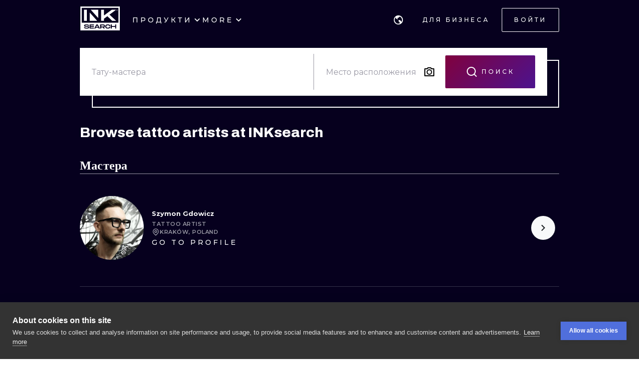

--- FILE ---
content_type: text/html; charset=utf-8
request_url: https://ru.inksearch.co/artists/all
body_size: 117109
content:
<!DOCTYPE html><html lang="ru"><head><meta charSet="utf-8"/><meta name="viewport" content="width=device-width, initial-scale=1.0, maximum-scale=1.0, user-scalable=0"/><meta name="p:domain_verify" content="7dcf0e12ab40e4614a4bc48c26c445ed"/><link rel="apple-touch-icon" sizes="180x180" href="/img/apple-icon-180x180.png"/><link rel="icon" type="image/png" sizes="32x32" href="/img/favicon-32x32.png"/><link rel="icon" type="image/png" sizes="16x16" href="/img/favicon-16x16.png"/><link rel="manifest" href="/img/manifest.json"/><meta name="google" content="notranslate"/><meta name="msapplication-TileColor" content="#000000"/><meta name="msapplication-TileImage" content="/img/ms-icon-144x144.png"/><meta name="theme-color" content="#000000"/><meta name="google-site-verification" content="BUibjKZrDJcmAldO1CA89SU-zmzlDKAPq5XjF2edvIw"/><meta property="fb:app_id" content="183685182248647"/><meta property="og:site_name" content="InkSearch.co"/><noscript><img height="1" width="1" style="display:none" src="https://www.facebook.com/tr?id=2094422434207137&amp;ev=PageView&amp;noscript=1" alt=""/></noscript><script type="application/ld+json">{"@context":"https://schema.org","@type":"Corporation","name":"INKsearch","url":"https://www.inksearch.co","logo":"https://www.inksearch.co/img/inksearch-logo.png","potentialAction":{"@type":"SearchAction","target":"https://www.inksearch.co/search/{search_term_string}?type=inks,artists","query-input":"required name=search_term_string"},"sameAs":["https://www.facebook.com/inksearch/","https://www.instagram.com/inksearch.co/","https://www.tiktok.com/@inksearch.co","https://www.linkedin.com/company/inksearch/","https://twitter.com/InksearchL","https://pl.inksearch.co","https://de.inksearch.co","https://ru.inksearch.co","https://uk.inksearch.co","https://www.inksearch.co","https://it.inksearch.co"]}</script><link rel="alternate" hrefLang="en" href="https://www.inksearch.co/artists/all"/><link rel="alternate" hrefLang="de" href="https://de.inksearch.co/artists/all"/><link rel="alternate" hrefLang="pl" href="https://pl.inksearch.co/artists/all"/><link rel="alternate" hrefLang="uk" href="https://uk.inksearch.co/artists/all"/><link rel="alternate" hrefLang="ru" href="https://ru.inksearch.co/artists/all"/><link rel="alternate" hrefLang="it" href="https://it.inksearch.co/artists/all"/><link rel="alternate" hrefLang="x-default" href="https://www.inksearch.co/artists/all"/><meta property="og:url" content="https://ru.inksearch.co/artists/all"/><meta property="og:image" content="https://www.inksearch.co/img/czarnebezr.png"/><meta property="og:image:alt" content="INKsearch logo"/><meta property="og:image:type" content="image/png"/><meta property="og:image:width" content="800"/><meta property="og:image:height" content="600"/><meta property="og:locale" content="ru"/><meta property="og:site_name" content="INKsearch"/><link rel="canonical" href="https://ru.inksearch.co/artists/all"/><title>Лучшие тату-мастера, галереи и тату-студии со всего мира</title><meta name="robots" content="index,follow"/><meta name="description" content="Лучшие тату-мастера, галереи и тату-студии в твоём городе. Запись на прием. Обсуди свою идею татуировки прямо сейчас!"/><meta property="og:title" content="Лучшие тату-мастера, галереи и тату-студии со всего мира"/><meta property="og:description" content="Лучшие тату-мастера, галереи и тату-студии в твоём городе. Запись на прием. Обсуди свою идею татуировки прямо сейчас!"/><meta name="next-head-count" content="37"/><link rel="preload" href="https://cdn.inksearch.co/production/6f65bab0/_next/static/media/4f05ba3a6752a328-s.p.woff2" as="font" type="font/woff2" crossorigin="anonymous" data-next-font="size-adjust"/><link rel="preload" href="https://cdn.inksearch.co/production/6f65bab0/_next/static/css/17a1c05742a554e4.css" as="style" crossorigin="anonymous"/><link rel="stylesheet" href="https://cdn.inksearch.co/production/6f65bab0/_next/static/css/17a1c05742a554e4.css" crossorigin="anonymous" data-n-g=""/><link rel="preload" href="https://cdn.inksearch.co/production/6f65bab0/_next/static/css/5a6be0b7899082f1.css" as="style" crossorigin="anonymous"/><link rel="stylesheet" href="https://cdn.inksearch.co/production/6f65bab0/_next/static/css/5a6be0b7899082f1.css" crossorigin="anonymous" data-n-p=""/><noscript data-n-css=""></noscript><script defer="" crossorigin="anonymous" nomodule="" src="https://cdn.inksearch.co/production/6f65bab0/_next/static/chunks/polyfills-78c92fac7aa8fdd8.js"></script><script defer="" src="https://cdn.inksearch.co/production/6f65bab0/_next/static/chunks/8982.54fb0fa0cde1fa83.js" crossorigin="anonymous"></script><script defer="" src="https://cdn.inksearch.co/production/6f65bab0/_next/static/chunks/1089.460ad46225f25afe.js" crossorigin="anonymous"></script><script defer="" src="https://cdn.inksearch.co/production/6f65bab0/_next/static/chunks/2292.19391b498ffd84a0.js" crossorigin="anonymous"></script><script defer="" src="https://cdn.inksearch.co/production/6f65bab0/_next/static/chunks/1301.103647279e4ae1ff.js" crossorigin="anonymous"></script><script defer="" src="https://cdn.inksearch.co/production/6f65bab0/_next/static/chunks/7597.895b95d45aa36e09.js" crossorigin="anonymous"></script><script defer="" src="https://cdn.inksearch.co/production/6f65bab0/_next/static/chunks/4887.8dc5087a5363218b.js" crossorigin="anonymous"></script><script defer="" src="https://cdn.inksearch.co/production/6f65bab0/_next/static/chunks/3974.fc612bc4f02fc457.js" crossorigin="anonymous"></script><script defer="" src="https://cdn.inksearch.co/production/6f65bab0/_next/static/chunks/6410.2e5c1084414ce690.js" crossorigin="anonymous"></script><script defer="" src="https://cdn.inksearch.co/production/6f65bab0/_next/static/chunks/6222-2c3ce23a8b47bf38.js" crossorigin="anonymous"></script><script defer="" src="https://cdn.inksearch.co/production/6f65bab0/_next/static/chunks/6367.37a27d3970c53b1a.js" crossorigin="anonymous"></script><script defer="" src="https://cdn.inksearch.co/production/6f65bab0/_next/static/chunks/5917.5b72d7d1710e9760.js" crossorigin="anonymous"></script><script defer="" src="https://cdn.inksearch.co/production/6f65bab0/_next/static/chunks/8690.bc497e4afa0c6092.js" crossorigin="anonymous"></script><script defer="" src="https://cdn.inksearch.co/production/6f65bab0/_next/static/chunks/1687.8de14e4c5392e73f.js" crossorigin="anonymous"></script><script defer="" src="https://cdn.inksearch.co/production/6f65bab0/_next/static/chunks/3116.11ea8513c72166e2.js" crossorigin="anonymous"></script><script defer="" src="https://cdn.inksearch.co/production/6f65bab0/_next/static/chunks/2494.5a5b51c1f3667b74.js" crossorigin="anonymous"></script><script defer="" src="https://cdn.inksearch.co/production/6f65bab0/_next/static/chunks/3205.9a1091afee5c6b45.js" crossorigin="anonymous"></script><script defer="" src="https://cdn.inksearch.co/production/6f65bab0/_next/static/chunks/1191.ffcbc5c3e1f7dfd3.js" crossorigin="anonymous"></script><script defer="" src="https://cdn.inksearch.co/production/6f65bab0/_next/static/chunks/8545.9a9084cd52a4b671.js" crossorigin="anonymous"></script><script defer="" src="https://cdn.inksearch.co/production/6f65bab0/_next/static/chunks/1197.6373eef96ec29faf.js" crossorigin="anonymous"></script><script src="https://cdn.inksearch.co/production/6f65bab0/_next/static/chunks/webpack-47dc6bf1102c510b.js" defer="" crossorigin="anonymous"></script><script src="https://cdn.inksearch.co/production/6f65bab0/_next/static/chunks/framework-98a03250f478bc31.js" defer="" crossorigin="anonymous"></script><script src="https://cdn.inksearch.co/production/6f65bab0/_next/static/chunks/main-f4a1f7cb6ff1ded3.js" defer="" crossorigin="anonymous"></script><script src="https://cdn.inksearch.co/production/6f65bab0/_next/static/chunks/pages/_app-4b003ad4956c811b.js" defer="" crossorigin="anonymous"></script><script src="https://cdn.inksearch.co/production/6f65bab0/_next/static/chunks/2225-52692982190a0a5d.js" defer="" crossorigin="anonymous"></script><script src="https://cdn.inksearch.co/production/6f65bab0/_next/static/chunks/8363-995cb9ff07c7350d.js" defer="" crossorigin="anonymous"></script><script src="https://cdn.inksearch.co/production/6f65bab0/_next/static/chunks/4032-b199b27c2834faf8.js" defer="" crossorigin="anonymous"></script><script src="https://cdn.inksearch.co/production/6f65bab0/_next/static/chunks/6735-706f51be975c7270.js" defer="" crossorigin="anonymous"></script><script src="https://cdn.inksearch.co/production/6f65bab0/_next/static/chunks/4193-1e584607d73c18b5.js" defer="" crossorigin="anonymous"></script><script src="https://cdn.inksearch.co/production/6f65bab0/_next/static/chunks/4939-c1f9116ba0a8e6e9.js" defer="" crossorigin="anonymous"></script><script src="https://cdn.inksearch.co/production/6f65bab0/_next/static/chunks/4228-de7898adf62ecc78.js" defer="" crossorigin="anonymous"></script><script src="https://cdn.inksearch.co/production/6f65bab0/_next/static/chunks/1379-5059c0e57fe3cd56.js" defer="" crossorigin="anonymous"></script><script src="https://cdn.inksearch.co/production/6f65bab0/_next/static/chunks/1802-7204b9df8e05464e.js" defer="" crossorigin="anonymous"></script><script src="https://cdn.inksearch.co/production/6f65bab0/_next/static/chunks/443-c246af023a89a4f4.js" defer="" crossorigin="anonymous"></script><script src="https://cdn.inksearch.co/production/6f65bab0/_next/static/chunks/pages/artists/%5B...artists%5D-f7e0ffbd0fdc8e71.js" defer="" crossorigin="anonymous"></script><script src="https://cdn.inksearch.co/production/6f65bab0/_next/static/thbt-7s3tny2QGnES0yHK/_buildManifest.js" defer="" crossorigin="anonymous"></script><script src="https://cdn.inksearch.co/production/6f65bab0/_next/static/thbt-7s3tny2QGnES0yHK/_ssgManifest.js" defer="" crossorigin="anonymous"></script><style data-emotion="inksearch-cache-global animation-13t723b">@-webkit-keyframes animation-13t723b{0%{-webkit-background-position:0% 50%;background-position:0% 50%;}50%{-webkit-background-position:100% 50%;background-position:100% 50%;}100%{-webkit-background-position:0% 50%;background-position:0% 50%;}}@keyframes animation-13t723b{0%{-webkit-background-position:0% 50%;background-position:0% 50%;}50%{-webkit-background-position:100% 50%;background-position:100% 50%;}100%{-webkit-background-position:0% 50%;background-position:0% 50%;}}</style><style data-emotion="inksearch-cache-global animation-dvu693">@-webkit-keyframes animation-dvu693{0%{opacity:0;-webkit-transform:translateY(-24px);-moz-transform:translateY(-24px);-ms-transform:translateY(-24px);transform:translateY(-24px);}20%{opacity:1;}100%{opacity:1;-webkit-transform:translateY(0);-moz-transform:translateY(0);-ms-transform:translateY(0);transform:translateY(0);}}@keyframes animation-dvu693{0%{opacity:0;-webkit-transform:translateY(-24px);-moz-transform:translateY(-24px);-ms-transform:translateY(-24px);transform:translateY(-24px);}20%{opacity:1;}100%{opacity:1;-webkit-transform:translateY(0);-moz-transform:translateY(0);-ms-transform:translateY(0);transform:translateY(0);}}</style><style data-emotion="inksearch-cache-global animation-1usnckx">@-webkit-keyframes animation-1usnckx{0%{opacity:1;-webkit-transform:translateY(0);-moz-transform:translateY(0);-ms-transform:translateY(0);transform:translateY(0);}80%{opacity:0;}100%{opacity:0;-webkit-transform:translateY(-24px);-moz-transform:translateY(-24px);-ms-transform:translateY(-24px);transform:translateY(-24px);}}@keyframes animation-1usnckx{0%{opacity:1;-webkit-transform:translateY(0);-moz-transform:translateY(0);-ms-transform:translateY(0);transform:translateY(0);}80%{opacity:0;}100%{opacity:0;-webkit-transform:translateY(-24px);-moz-transform:translateY(-24px);-ms-transform:translateY(-24px);transform:translateY(-24px);}}</style><style data-emotion="inksearch-cache-global animation-1q2pwns">@-webkit-keyframes animation-1q2pwns{0%,40%,100%{-webkit-background-position:35% 50%;background-position:35% 50%;}25%{-webkit-background-position:55% 50%;background-position:55% 50%;}70%{-webkit-background-position:10% 50%;background-position:10% 50%;}}@keyframes animation-1q2pwns{0%,40%,100%{-webkit-background-position:35% 50%;background-position:35% 50%;}25%{-webkit-background-position:55% 50%;background-position:55% 50%;}70%{-webkit-background-position:10% 50%;background-position:10% 50%;}}</style><style data-emotion="inksearch-cache-global animation-ygmccq">@-webkit-keyframes animation-ygmccq{0%{-webkit-background-position:-100% 0;background-position:-100% 0;}50%{-webkit-background-position:100% 0;background-position:100% 0;}100%{-webkit-background-position:-100% 0;background-position:-100% 0;}}@keyframes animation-ygmccq{0%{-webkit-background-position:-100% 0;background-position:-100% 0;}50%{-webkit-background-position:100% 0;background-position:100% 0;}100%{-webkit-background-position:-100% 0;background-position:-100% 0;}}</style><style data-emotion="inksearch-cache-global animation-ong6xq">@-webkit-keyframes animation-ong6xq{0%{-webkit-background-position:-200% 0;background-position:-200% 0;}50%{-webkit-background-position:200% 0;background-position:200% 0;}100%{-webkit-background-position:-200% 0;background-position:-200% 0;}}@keyframes animation-ong6xq{0%{-webkit-background-position:-200% 0;background-position:-200% 0;}50%{-webkit-background-position:200% 0;background-position:200% 0;}100%{-webkit-background-position:-200% 0;background-position:-200% 0;}}</style><style data-emotion="inksearch-cache-global animation-1acbpvw">@-webkit-keyframes animation-1acbpvw{0%{opacity:0;}100%{opacity:1;}}@keyframes animation-1acbpvw{0%{opacity:0;}100%{opacity:1;}}</style><style data-emotion="inksearch-cache-global animation-21jx4k">@-webkit-keyframes animation-21jx4k{from{opacity:0;-webkit-transform:translateY(100px);-moz-transform:translateY(100px);-ms-transform:translateY(100px);transform:translateY(100px);}to{opacity:1;-webkit-transform:translateY(0);-moz-transform:translateY(0);-ms-transform:translateY(0);transform:translateY(0);}}@keyframes animation-21jx4k{from{opacity:0;-webkit-transform:translateY(100px);-moz-transform:translateY(100px);-ms-transform:translateY(100px);transform:translateY(100px);}to{opacity:1;-webkit-transform:translateY(0);-moz-transform:translateY(0);-ms-transform:translateY(0);transform:translateY(0);}}</style><style data-emotion="inksearch-cache-global animation-unyilu">@-webkit-keyframes animation-unyilu{0%{opacity:0;-webkit-clip-path:inset(0 0 0 100%);clip-path:inset(0 0 0 100%);}100%{opacity:1;-webkit-clip-path:inset(0 0 0 0);clip-path:inset(0 0 0 0);}}@keyframes animation-unyilu{0%{opacity:0;-webkit-clip-path:inset(0 0 0 100%);clip-path:inset(0 0 0 100%);}100%{opacity:1;-webkit-clip-path:inset(0 0 0 0);clip-path:inset(0 0 0 0);}}</style><style data-emotion="inksearch-cache-global animation-p18sr7">@-webkit-keyframes animation-p18sr7{0%{opacity:0;-webkit-clip-path:inset(0 100% 0 0 );clip-path:inset(0 100% 0 0 );}100%{opacity:1;-webkit-clip-path:inset(0 0 0 0);clip-path:inset(0 0 0 0);}}@keyframes animation-p18sr7{0%{opacity:0;-webkit-clip-path:inset(0 100% 0 0 );clip-path:inset(0 100% 0 0 );}100%{opacity:1;-webkit-clip-path:inset(0 0 0 0);clip-path:inset(0 0 0 0);}}</style><style data-emotion="inksearch-cache-global animation-1vnpio7">@-webkit-keyframes animation-1vnpio7{0%:{backgroundPosition:'1000% 50%',;}100%:{backgroundPosition:'0% 50%',;}}@keyframes animation-1vnpio7{0%:{backgroundPosition:'1000% 50%',;}100%:{backgroundPosition:'0% 50%',;}}</style><style data-emotion="inksearch-cache jenon 1s7hiun ykh2yb 1x26ldw 3zd099 uzkmaw zzpxbo rz9g9y 1fy0bdx 14ccih2 2z55k ms7irj ztqy76 lyvbyq aac1oz 1me8jpo 1wpc1xj 1ryt1ht 1fydj6v 480qv8 10mgiku 1ekovoq td5mw8 1v718z2 kouk8z f8dvc1 b7rrh2 1vv4gct 1f0jqfm nrtgsd 4t1oh4 15gxyy6 1hfe2nd rbcvcl 1ca7e3m s2vqh3 hcedwu pnz9w4 yaikva 1l0wuux avnhqi 1wg27wd gpzknl rqlm5u vg8cbm r9q4zz 10jad9x 1eu4s67 5qzhwp vrsb41 1uwfnn1 15lk79l 91k45s 1q7jz8k ath47b 1j4uzbf i4hqmb cwyqcu 1jnqf2t 9y2jt2 1hqhfp9 kan89z 1q13d3m 14hg8ha 1b9jt0k 16wn6le 16skp90 zxwfv4 yj419u 103rvxm pjnfnp 1i7gai wxgv6v a3b5bt owjehc xwbknw 1ma6ryj ucv5eu 13srvz5 1t1sbgq gflw3t 1p6iho 2zeqao 1m1udwt 1uv6j04 ofgvl4 o90x0g 1bxt696 p4xioz sezum9 qn6jnm 12knobs 9a067m 55e343 ir6dvv rbxw4t hc806q 7jao1t 13v5ff3 2jxpqh 11cmnzz 1e1gmfv r8lv8l 1wzvjhh">.inksearch-cache-jenon{display:grid;min-height:100vh;-webkit-align-items:space-between;-webkit-box-align:space-between;-ms-flex-align:space-between;align-items:space-between;}.inksearch-cache-1s7hiun{display:-webkit-box;display:-webkit-flex;display:-ms-flexbox;display:flex;-webkit-flex-direction:column;-ms-flex-direction:column;flex-direction:column;}.inksearch-cache-ykh2yb{width:100%;position:fixed;z-index:99;top:0;color:white;background-color:rgba(255, 255, 255, 0);-webkit-transition:300ms;transition:300ms;}.inksearch-cache-1x26ldw{display:-webkit-box;display:-webkit-flex;display:-ms-flexbox;display:flex;-webkit-flex-direction:row;-ms-flex-direction:row;flex-direction:row;-webkit-align-items:center;-webkit-box-align:center;-ms-flex-align:center;align-items:center;gap:16px;}.inksearch-cache-3zd099{position:absolute;top:0;left:0;z-index:-1;width:100%;padding-top:80px;-webkit-transition:200ms;transition:200ms;overflow:visible;}.inksearch-cache-uzkmaw{position:relative;height:100%;width:100%;}.inksearch-cache-zzpxbo{position:absolute;left:0;display:-webkit-box;display:-webkit-flex;display:-ms-flexbox;display:flex;-webkit-align-items:center;-webkit-box-align:center;-ms-flex-align:center;align-items:center;height:100%;}.inksearch-cache-rz9g9y{display:grid;grid-template-columns:auto 1fr auto;gap:24px;-webkit-align-items:center;-webkit-box-align:center;-ms-flex-align:center;align-items:center;height:80px;display:none;}@media (min-width: 992px){.inksearch-cache-rz9g9y{display:grid;}}.inksearch-cache-1fy0bdx{display:grid;grid-template-columns:auto 1fr auto;gap:24px;-webkit-align-items:center;-webkit-box-align:center;-ms-flex-align:center;align-items:center;height:80px;grid-template-columns:1fr auto;}@media (min-width: 992px){.inksearch-cache-1fy0bdx{display:none;}}.inksearch-cache-14ccih2{height:80px;width:100%;}.inksearch-cache-2z55k{box-sizing:content-box;padding-top:16px;padding-bottom:16px;padding-left:16px;padding-right:16px;display:grid;margin-left:auto;margin-right:auto;max-width:1600px;}@media (min-width: 768px){.inksearch-cache-2z55k{max-width:1280px;padding-left:32px;padding-right:32px;}}@media (min-width: 992px){.inksearch-cache-2z55k{max-width:1600px;padding-left:80px;padding-right:80px;}}@media (min-width: 1200px){.inksearch-cache-2z55k{max-width:1600px;padding-left:160px;padding-right:160px;}}@media (min-width: 1408px){.inksearch-cache-2z55k{max-width:1600px;padding-left:200px;padding-right:200px;}}.inksearch-cache-ms7irj{position:relative;margin-top:80px;margin-bottom:80px;height:100%;overflow:visible;margin-top:0;margin-bottom:0;background-color:inherit;color:inherit;}.inksearch-cache-ms7irj:first-of-type{margin-top:0;margin-bottom:0;}.inksearch-cache-ms7irj:last-of-type{margin-bottom:80px;}@media (min-width: 992px){.inksearch-cache-ms7irj{margin-top:120px;}.inksearch-cache-ms7irj:last-of-type{margin-bottom:120px;}}.inksearch-cache-ms7irj:last-of-type{margin-bottom:0;}@media (min-width: 992px){.inksearch-cache-ms7irj{margin-top:0;margin-bottom:0;}.inksearch-cache-ms7irj:last-of-type{margin-bottom:0;}}.inksearch-cache-ztqy76{box-sizing:content-box;padding-top:16px;padding-bottom:16px;padding-left:16px;padding-right:16px;display:grid;margin-left:auto;margin-right:auto;max-width:1600px;padding-top:0;padding-bottom:0;}@media (min-width: 768px){.inksearch-cache-ztqy76{max-width:1280px;padding-left:32px;padding-right:32px;}}@media (min-width: 992px){.inksearch-cache-ztqy76{max-width:1600px;padding-left:80px;padding-right:80px;}}@media (min-width: 1200px){.inksearch-cache-ztqy76{max-width:1600px;padding-left:160px;padding-right:160px;}}@media (min-width: 1408px){.inksearch-cache-ztqy76{max-width:1600px;padding-left:200px;padding-right:200px;}}.inksearch-cache-lyvbyq{-webkit-transition:200ms;transition:200ms;}.inksearch-cache-lyvbyq:focus,.inksearch-cache-lyvbyq:hover,.inksearch-cache-lyvbyq:active{-webkit-text-decoration:none;text-decoration:none;}.inksearch-cache-aac1oz{-webkit-transition:200ms;transition:200ms;color:#FFFFFF;}.inksearch-cache-aac1oz:focus,.inksearch-cache-aac1oz:hover,.inksearch-cache-aac1oz:active{-webkit-text-decoration:none;text-decoration:none;}.inksearch-cache-1me8jpo{display:-webkit-box;display:-webkit-flex;display:-ms-flexbox;display:flex;-webkit-box-pack:center;-ms-flex-pack:center;-webkit-justify-content:center;justify-content:center;-webkit-align-items:center;-webkit-box-align:center;-ms-flex-align:center;align-items:center;white-space:normal;word-wrap:break-word;}.inksearch-cache-1wpc1xj{display:-webkit-box;display:-webkit-flex;display:-ms-flexbox;display:flex;-webkit-align-items:center;-webkit-box-align:center;-ms-flex-align:center;align-items:center;-webkit-box-pack:center;-ms-flex-pack:center;-webkit-justify-content:center;justify-content:center;height:100%;overflow:visible;}.inksearch-cache-1ryt1ht{white-space:nowrap;height:100%;overflow:hidden;display:-webkit-box;display:-webkit-flex;display:-ms-flexbox;display:flex;-webkit-align-items:center;-webkit-box-align:center;-ms-flex-align:center;align-items:center;}.inksearch-cache-1fydj6v{-webkit-tap-highlight-color:transparent;font-family:'__Montserrat_f0a00d','__Montserrat_Fallback_f0a00d';cursor:pointer;border:0;padding:0;-webkit-appearance:none;-moz-appearance:none;-ms-appearance:none;appearance:none;font-size:14px;background-color:transparent;text-align:left;color:#C1C2C5;-webkit-text-decoration:none;text-decoration:none;box-sizing:border-box;font-family:'__Montserrat_f0a00d','__Montserrat_Fallback_f0a00d';-webkit-tap-highlight-color:transparent;display:inline-block;width:auto;border-radius:0.25rem;font-weight:600;position:relative;line-height:1;font-size:default;-webkit-user-select:none;-moz-user-select:none;-ms-user-select:none;user-select:none;cursor:pointer;border:0.0625rem solid transparent;background-color:#1971c2;color:#fff;display:-webkit-box;display:-webkit-flex;display:-ms-flexbox;display:flex;gap:8px;-webkit-box-pack:center;-ms-flex-pack:center;-webkit-justify-content:center;justify-content:center;height:100%;-webkit-align-items:center;-webkit-box-align:center;-ms-flex-align:center;align-items:center;text-align:left;background-color:transparent;padding:0;margin:0;color:inherit;}.inksearch-cache-1fydj6v:focus{outline-offset:0.125rem;outline:0.125rem solid #1c7ed6;}.inksearch-cache-1fydj6v:focus:not(:focus-visible){outline:none;}.inksearch-cache-1fydj6v:focus{outline-offset:0.125rem;outline:0.125rem solid #1c7ed6;}.inksearch-cache-1fydj6v:focus:not(:focus-visible){outline:none;}@media (hover: hover){.inksearch-cache-1fydj6v:hover{background-color:#1864ab;}}@media (hover: none){.inksearch-cache-1fydj6v:active{background-color:#1864ab;}}.inksearch-cache-1fydj6v:active{-webkit-transform:translateY(0.0625rem);-moz-transform:translateY(0.0625rem);-ms-transform:translateY(0.0625rem);transform:translateY(0.0625rem);}.inksearch-cache-1fydj6v:disabled,.inksearch-cache-1fydj6v[data-disabled]{border-color:transparent;background-color:#373A40;color:#25262b;cursor:not-allowed;background-image:none;pointer-events:none;}.inksearch-cache-1fydj6v:disabled:active,.inksearch-cache-1fydj6v[data-disabled]:active{-webkit-transform:none;-moz-transform:none;-ms-transform:none;transform:none;}.inksearch-cache-1fydj6v[data-loading]{pointer-events:none;}.inksearch-cache-1fydj6v[data-loading]::before{content:"";position:absolute;top:-0.0625rem;right:-0.0625rem;left:-0.0625rem;bottom:-0.0625rem;background-color:rgba(26, 27, 30, 0.5);border-radius:0.25rem;cursor:not-allowed;}.inksearch-cache-1fydj6v:hover,.inksearch-cache-1fydj6v:active,.inksearch-cache-1fydj6v:focus{background-color:transparent;}.inksearch-cache-10mgiku{color:inherit;word-break:normal;white-space:normal;margin:2px 0;font-weight:500;font-size:13px;line-height:22px;}.inksearch-cache-1ekovoq{position:relative;display:-webkit-box;display:-webkit-flex;display:-ms-flexbox;display:flex;gap:4px;-webkit-align-items:center;-webkit-box-align:center;-ms-flex-align:center;align-items:center;cursor:pointer;}.inksearch-cache-td5mw8{display:-webkit-box;display:-webkit-flex;display:-ms-flexbox;display:flex;gap:24px;height:100%;width:-webkit-fit-content;width:-moz-fit-content;width:fit-content;color:white;}.inksearch-cache-1v718z2{position:relative;display:-webkit-box;display:-webkit-flex;display:-ms-flexbox;display:flex;gap:4px;-webkit-align-items:center;-webkit-box-align:center;-ms-flex-align:center;align-items:center;cursor:pointer;}.inksearch-cache-1v718z2:before{background-color:white;}.inksearch-cache-kouk8z{-webkit-transition:-webkit-transform 300ms linear;transition:transform 300ms linear;-webkit-transform:rotate(0deg);-moz-transform:rotate(0deg);-ms-transform:rotate(0deg);transform:rotate(0deg);}.inksearch-cache-f8dvc1{color:inherit;word-break:normal;white-space:normal;margin:2px 0;text-transform:uppercase;font-weight:500;font-size:14px;line-height:22px;letter-spacing:4px;color:#FFFFFF;}.inksearch-cache-b7rrh2{position:relative;display:-webkit-box;display:-webkit-flex;display:-ms-flexbox;display:flex;gap:4px;-webkit-align-items:center;-webkit-box-align:center;-ms-flex-align:center;align-items:center;cursor:pointer;display:none;}.inksearch-cache-b7rrh2:before{background-color:white;}@media (min-width: 1408px){.inksearch-cache-b7rrh2{display:-webkit-box;display:-webkit-flex;display:-ms-flexbox;display:flex;}}.inksearch-cache-1vv4gct{position:relative;display:-webkit-box;display:-webkit-flex;display:-ms-flexbox;display:flex;gap:4px;-webkit-align-items:center;-webkit-box-align:center;-ms-flex-align:center;align-items:center;cursor:pointer;display:-webkit-box;display:-webkit-flex;display:-ms-flexbox;display:flex;}.inksearch-cache-1vv4gct:before{background-color:white;}@media (min-width: 1408px){.inksearch-cache-1vv4gct{display:none;}}.inksearch-cache-1f0jqfm{display:-webkit-box;display:-webkit-flex;display:-ms-flexbox;display:flex;gap:8px;-webkit-align-items:center;-webkit-box-align:center;-ms-flex-align:center;align-items:center;}.inksearch-cache-nrtgsd{display:-webkit-box;display:-webkit-flex;display:-ms-flexbox;display:flex;gap:8px;-webkit-align-items:center;-webkit-box-align:center;-ms-flex-align:center;align-items:center;color:white;}.inksearch-cache-nrtgsd svg{color:white;}.inksearch-cache-4t1oh4{position:relative;display:grid;-webkit-align-items:center;-webkit-box-align:center;-ms-flex-align:center;align-items:center;height:-webkit-min-content;height:-moz-min-content;height:min-content;color:black;}.inksearch-cache-15gxyy6{-webkit-tap-highlight-color:transparent;font-family:'__Montserrat_f0a00d','__Montserrat_Fallback_f0a00d';cursor:pointer;border:0;padding:0;-webkit-appearance:none;-moz-appearance:none;-ms-appearance:none;appearance:none;font-size:14px;background-color:transparent;text-align:left;color:#C1C2C5;-webkit-text-decoration:none;text-decoration:none;box-sizing:border-box;position:relative;border-radius:0.25rem;padding:0;line-height:1;display:-webkit-box;display:-webkit-flex;display:-ms-flexbox;display:flex;-webkit-align-items:center;-webkit-box-align:center;-ms-flex-align:center;align-items:center;-webkit-box-pack:center;-ms-flex-pack:center;-webkit-justify-content:center;justify-content:center;height:1.75rem;min-height:1.75rem;width:1.75rem;min-width:1.75rem;border:0.0625rem solid transparent;background-color:transparent;color:#a5d8ff;border-radius:999px!important;padding:12px;width:48px;height:48px;color:#f8f9fa;-webkit-transition:border-color cubic-bezier(0.18, 0.45, 0.46, 0.92) 0.3s;transition:border-color cubic-bezier(0.18, 0.45, 0.46, 0.92) 0.3s;background-color:transparent;z-index:10;}.inksearch-cache-15gxyy6:focus{outline-offset:0.125rem;outline:0.125rem solid #1c7ed6;}.inksearch-cache-15gxyy6:focus:not(:focus-visible){outline:none;}@media (hover: hover){.inksearch-cache-15gxyy6:hover{background-color:rgba(25, 113, 194, 0.2);}}@media (hover: none){.inksearch-cache-15gxyy6:active{background-color:rgba(25, 113, 194, 0.2);}}.inksearch-cache-15gxyy6:active{-webkit-transform:translateY(0.0625rem);-moz-transform:translateY(0.0625rem);-ms-transform:translateY(0.0625rem);transform:translateY(0.0625rem);}.inksearch-cache-15gxyy6 [data-action-icon-loader]{max-width:70%;}.inksearch-cache-15gxyy6:disabled,.inksearch-cache-15gxyy6[data-disabled]{color:#868e96;cursor:not-allowed;background-color:#343a40;border-color:#343a40;background-image:none;pointer-events:none;}.inksearch-cache-15gxyy6:disabled:active,.inksearch-cache-15gxyy6[data-disabled]:active{-webkit-transform:none;-moz-transform:none;-ms-transform:none;transform:none;}.inksearch-cache-15gxyy6[data-loading]{pointer-events:none;}.inksearch-cache-15gxyy6[data-loading]::before{content:"";position:absolute;top:-0.0625rem;right:-0.0625rem;left:-0.0625rem;bottom:-0.0625rem;background-color:rgba(26, 27, 30, 0.5);border-radius:0.25rem;cursor:not-allowed;}.inksearch-cache-15gxyy6:hover{background-color:color(white, 0.25);}.inksearch-cache-15gxyy6:before{content:"";position:absolute;opacity:0;width:100%;height:100%;background:linear-gradient(110deg, #FF0080 0%, #0072EF 100%);-webkit-transition:300ms;transition:300ms;}.inksearch-cache-15gxyy6:hover,.inksearch-cache-15gxyy6:active,.inksearch-cache-15gxyy6:focus{background-color:transparent;}.inksearch-cache-15gxyy6:hover:before,.inksearch-cache-15gxyy6:active:before,.inksearch-cache-15gxyy6:focus:before{opacity:0.16;}.inksearch-cache-1hfe2nd{-webkit-tap-highlight-color:transparent;font-family:'__Montserrat_f0a00d','__Montserrat_Fallback_f0a00d';cursor:pointer;border:0;padding:0;-webkit-appearance:none;-moz-appearance:none;-ms-appearance:none;appearance:none;font-size:14px;background-color:transparent;text-align:left;color:#C1C2C5;-webkit-text-decoration:none;text-decoration:none;box-sizing:border-box;font-family:'__Montserrat_f0a00d','__Montserrat_Fallback_f0a00d';-webkit-tap-highlight-color:transparent;display:inline-block;width:auto;border-radius:0.25rem;font-weight:600;position:relative;line-height:1;font-size:default;-webkit-user-select:none;-moz-user-select:none;-ms-user-select:none;user-select:none;cursor:pointer;border:0.0625rem solid transparent;background-color:#1971c2;color:#fff;width:-webkit-fit-content;width:-moz-fit-content;width:fit-content;box-sizing:border-box;height:-webkit-fit-content;height:-moz-fit-content;height:fit-content;padding:12px 24px;border-radius:2px;border:1px solid transparent;text-transform:uppercase;font-weight:500;font-size:12px;letter-spacing:4px;line-height:22px;position:relative;z-index:1;display:-webkit-box;display:-webkit-flex;display:-ms-flexbox;display:flex;color:inherit;background-color:transparent;border:none;-webkit-text-decoration:none!important;text-decoration:none!important;}.inksearch-cache-1hfe2nd:focus{outline-offset:0.125rem;outline:0.125rem solid #1c7ed6;}.inksearch-cache-1hfe2nd:focus:not(:focus-visible){outline:none;}.inksearch-cache-1hfe2nd:focus{outline-offset:0.125rem;outline:0.125rem solid #1c7ed6;}.inksearch-cache-1hfe2nd:focus:not(:focus-visible){outline:none;}@media (hover: hover){.inksearch-cache-1hfe2nd:hover{background-color:#1864ab;}}@media (hover: none){.inksearch-cache-1hfe2nd:active{background-color:#1864ab;}}.inksearch-cache-1hfe2nd:active{-webkit-transform:translateY(0.0625rem);-moz-transform:translateY(0.0625rem);-ms-transform:translateY(0.0625rem);transform:translateY(0.0625rem);}.inksearch-cache-1hfe2nd:disabled,.inksearch-cache-1hfe2nd[data-disabled]{border-color:transparent;background-color:#373A40;color:#25262b;cursor:not-allowed;background-image:none;pointer-events:none;}.inksearch-cache-1hfe2nd:disabled:active,.inksearch-cache-1hfe2nd[data-disabled]:active{-webkit-transform:none;-moz-transform:none;-ms-transform:none;transform:none;}.inksearch-cache-1hfe2nd[data-loading]{pointer-events:none;}.inksearch-cache-1hfe2nd[data-loading]::before{content:"";position:absolute;top:-0.0625rem;right:-0.0625rem;left:-0.0625rem;bottom:-0.0625rem;background-color:rgba(26, 27, 30, 0.5);border-radius:0.25rem;cursor:not-allowed;}.inksearch-cache-1hfe2nd svg{color:currentColor;}.inksearch-cache-1hfe2nd:disabled{background-color:transparent;color:inherit;}.inksearch-cache-1hfe2nd:before{z-index:-1;-webkit-transition:200ms;transition:200ms;position:absolute;opacity:0;width:calc(100% + 4px);height:calc(100% + 4px);content:"";top:-2px;left:-2px;background:linear-gradient(110deg, #FF0080 0%, #0072EF 100%);-webkit-background-size:250%;background-size:250%;-webkit-animation:animation-13t723b 4s ease-in-out infinite;animation:animation-13t723b 4s ease-in-out infinite;border-radius:4px;}.inksearch-cache-1hfe2nd:hover,.inksearch-cache-1hfe2nd:active,.inksearch-cache-1hfe2nd:focus{-webkit-text-decoration:none!important;text-decoration:none!important;background-color:transparent;}.inksearch-cache-1hfe2nd:hover:before,.inksearch-cache-1hfe2nd:active:before,.inksearch-cache-1hfe2nd:focus:before{opacity:0.16;}.inksearch-cache-rbcvcl{-webkit-tap-highlight-color:transparent;font-family:'__Montserrat_f0a00d','__Montserrat_Fallback_f0a00d';cursor:pointer;border:0;padding:0;-webkit-appearance:none;-moz-appearance:none;-ms-appearance:none;appearance:none;font-size:14px;background-color:transparent;text-align:left;color:#C1C2C5;-webkit-text-decoration:none;text-decoration:none;box-sizing:border-box;font-family:'__Montserrat_f0a00d','__Montserrat_Fallback_f0a00d';-webkit-tap-highlight-color:transparent;display:inline-block;width:auto;border-radius:0.25rem;font-weight:600;position:relative;line-height:1;font-size:default;-webkit-user-select:none;-moz-user-select:none;-ms-user-select:none;user-select:none;cursor:pointer;border:0.0625rem solid transparent;background-color:#1971c2;color:#fff;width:-webkit-fit-content;width:-moz-fit-content;width:fit-content;box-sizing:border-box;height:-webkit-fit-content;height:-moz-fit-content;height:fit-content;padding:12px 24px;border-radius:2px;border:1px solid transparent;text-transform:uppercase;font-weight:500;font-size:12px;letter-spacing:4px;line-height:22px;z-index:1;position:relative;background-color:transparent;border:1px solid black;color:black;-webkit-transition:200ms;transition:200ms;overflow:visible;color:white;border-color:white;}.inksearch-cache-rbcvcl:focus{outline-offset:0.125rem;outline:0.125rem solid #1c7ed6;}.inksearch-cache-rbcvcl:focus:not(:focus-visible){outline:none;}.inksearch-cache-rbcvcl:focus{outline-offset:0.125rem;outline:0.125rem solid #1c7ed6;}.inksearch-cache-rbcvcl:focus:not(:focus-visible){outline:none;}@media (hover: hover){.inksearch-cache-rbcvcl:hover{background-color:#1864ab;}}@media (hover: none){.inksearch-cache-rbcvcl:active{background-color:#1864ab;}}.inksearch-cache-rbcvcl:active{-webkit-transform:translateY(0.0625rem);-moz-transform:translateY(0.0625rem);-ms-transform:translateY(0.0625rem);transform:translateY(0.0625rem);}.inksearch-cache-rbcvcl:disabled,.inksearch-cache-rbcvcl[data-disabled]{border-color:transparent;background-color:#373A40;color:#25262b;cursor:not-allowed;background-image:none;pointer-events:none;}.inksearch-cache-rbcvcl:disabled:active,.inksearch-cache-rbcvcl[data-disabled]:active{-webkit-transform:none;-moz-transform:none;-ms-transform:none;transform:none;}.inksearch-cache-rbcvcl[data-loading]{pointer-events:none;}.inksearch-cache-rbcvcl[data-loading]::before{content:"";position:absolute;top:-0.0625rem;right:-0.0625rem;left:-0.0625rem;bottom:-0.0625rem;background-color:rgba(26, 27, 30, 0.5);border-radius:0.25rem;cursor:not-allowed;}.inksearch-cache-rbcvcl svg{color:currentColor;}.inksearch-cache-rbcvcl:before{z-index:-1;-webkit-transition:200ms;transition:200ms;position:absolute;opacity:0;width:calc(100% + 4px);height:calc(100% + 4px);content:"";top:-2px;left:-2px;background:linear-gradient(135deg, #860035 0%, #1924DE 100%);border-radius:4px;}.inksearch-cache-rbcvcl:after{z-index:-1;content:"";top:2px;left:2px;position:absolute;background:white;opacity:0;width:calc(100% - 4px);height:calc(100% - 4px);-webkit-transition:200ms;transition:200ms;}.inksearch-cache-rbcvcl:hover,.inksearch-cache-rbcvcl:active,.inksearch-cache-rbcvcl:focus{background-color:transparent;border-color:transparent;}.inksearch-cache-rbcvcl:hover:before,.inksearch-cache-rbcvcl:active:before,.inksearch-cache-rbcvcl:focus:before{opacity:1;-webkit-background-size:250%;background-size:250%;-webkit-animation:animation-13t723b 4s ease-in-out infinite;animation:animation-13t723b 4s ease-in-out infinite;}.inksearch-cache-rbcvcl:hover:after,.inksearch-cache-rbcvcl:active:after,.inksearch-cache-rbcvcl:focus:after{opacity:0.85;-webkit-background-size:250%;background-size:250%;-webkit-animation:animation-13t723b 4s ease-in-out infinite;animation:animation-13t723b 4s ease-in-out infinite;}.inksearch-cache-rbcvcl:after{background:black;}.inksearch-cache-rbcvcl:hover,.inksearch-cache-rbcvcl:active,.inksearch-cache-rbcvcl:focus{color:white;}.inksearch-cache-rbcvcl:hover:after,.inksearch-cache-rbcvcl:active:after,.inksearch-cache-rbcvcl:focus:after{opacity:0.7;}.inksearch-cache-1ca7e3m{display:-webkit-box;display:-webkit-flex;display:-ms-flexbox;display:flex;-webkit-flex-direction:column;-ms-flex-direction:column;flex-direction:column;gap:8px;}.inksearch-cache-s2vqh3{display:grid;width:100%;grid-template-columns:repeat(auto-fill, minmax(100px, 160px));grid-template-rows:repeat(5, 1fr);grid-auto-flow:column;grid-gap:16px;padding:0 104px 0 104px;}.inksearch-cache-hcedwu{display:grid;height:-webkit-max-content;height:-moz-max-content;height:max-content;grid-row:1/6;grid-gap:16px;grid-template-rows:minmax(min-content, max-content);grid-column:span 2;grid-template-columns:repeat(2, 1fr);}.inksearch-cache-pnz9w4{color:inherit;word-break:normal;white-space:normal;margin:2px 0;text-transform:uppercase;font-weight:500;font-size:14px;line-height:22px;letter-spacing:4px;color:#35334B;}.inksearch-cache-yaikva{-webkit-transition:200ms;transition:200ms;color:#02001E;}.inksearch-cache-yaikva:focus,.inksearch-cache-yaikva:hover,.inksearch-cache-yaikva:active{-webkit-text-decoration:none;text-decoration:none;}.inksearch-cache-1l0wuux{display:-webkit-box;display:-webkit-flex;display:-ms-flexbox;display:flex;-webkit-box-pack:center;-ms-flex-pack:center;-webkit-justify-content:center;justify-content:center;-webkit-align-items:center;-webkit-box-align:center;-ms-flex-align:center;align-items:center;white-space:normal;word-wrap:break-word;text-transform:uppercase;}.inksearch-cache-avnhqi{position:relative;margin-top:80px;margin-bottom:80px;height:100%;overflow:visible;margin-top:0;margin-bottom:0;background-color:#06001E;color:white;}.inksearch-cache-avnhqi:first-of-type{margin-top:0;margin-bottom:0;}.inksearch-cache-avnhqi:last-of-type{margin-bottom:80px;}@media (min-width: 992px){.inksearch-cache-avnhqi{margin-top:120px;}.inksearch-cache-avnhqi:last-of-type{margin-bottom:120px;}}.inksearch-cache-avnhqi:last-of-type{margin-bottom:0;}@media (min-width: 992px){.inksearch-cache-avnhqi{margin-top:0;margin-bottom:0;}.inksearch-cache-avnhqi:last-of-type{margin-bottom:0;}}.inksearch-cache-1wg27wd{position:relative;margin:auto;overflow:hidden;}.inksearch-cache-1wg27wd img{height:auto;width:100%;object-fit:cover;}.inksearch-cache-gpzknl{color:inherit;word-break:normal;white-space:normal;margin:2px 0;font-weight:700;font-size:13px;line-height:22px;}.inksearch-cache-rqlm5u{color:inherit;word-break:normal;white-space:normal;margin:2px 0;font-weight:500;font-size:14px;line-height:22px;color:#9A99A5;}.inksearch-cache-vg8cbm{display:-webkit-box;display:-webkit-flex;display:-ms-flexbox;display:flex;-webkit-box-pack:center;-ms-flex-pack:center;-webkit-justify-content:center;justify-content:center;-webkit-align-items:center;-webkit-box-align:center;-ms-flex-align:center;align-items:center;white-space:normal;word-wrap:break-word;display:grid;grid-template-columns:auto 1fr;gap:8px;}.inksearch-cache-r9q4zz{-webkit-transition:200ms;transition:200ms;color:#9A99A5;}.inksearch-cache-r9q4zz:focus,.inksearch-cache-r9q4zz:hover,.inksearch-cache-r9q4zz:active{-webkit-text-decoration:none;text-decoration:none;}.inksearch-cache-10jad9x{display:-webkit-box;display:-webkit-flex;display:-ms-flexbox;display:flex;pointer-events:all;}.inksearch-cache-1eu4s67{display:grid;gap:40px;}.inksearch-cache-5qzhwp{display:grid;grid-auto-rows:auto;gap:16px;}@media (min-width: 992px){.inksearch-cache-5qzhwp{grid-template-columns:1fr 2fr;}}.inksearch-cache-vrsb41{display:-webkit-box;display:-webkit-flex;display:-ms-flexbox;display:flex;-webkit-flex-direction:column;-ms-flex-direction:column;flex-direction:column;gap:16px;}.inksearch-cache-vrsb41 ul{display:grid;list-style-type:none;margin:0;padding:0;white-space:pre-wrap;}.inksearch-cache-vrsb41 p{word-break:break-word;}.inksearch-cache-1uwfnn1{display:grid;grid-template-columns:repeat(2, 1fr);gap:64px 24px;}@media (min-width: 992px){.inksearch-cache-1uwfnn1{grid-template-columns:repeat(4, 1fr);}}.inksearch-cache-15lk79l{display:-webkit-box;display:-webkit-flex;display:-ms-flexbox;display:flex;-webkit-flex-direction:row;-ms-flex-direction:row;flex-direction:row;gap:12px;}.inksearch-cache-15lk79l svg{height:32px;opacity:0.8;-webkit-transition:opacity 0.3s ease-in-out;transition:opacity 0.3s ease-in-out;}.inksearch-cache-15lk79l:hover{opacity:1;}.inksearch-cache-91k45s{display:grid;grid-template-columns:repeat(2, 1fr);gap:0 16px;padding-top:40px;border-top:1px solid #2d2c45;}.inksearch-cache-91k45s>a{display:-webkit-box;display:-webkit-flex;display:-ms-flexbox;display:flex;}.inksearch-cache-91k45s>a:not(:first-of-type){-webkit-box-pack:center;-ms-flex-pack:center;-webkit-justify-content:center;justify-content:center;}.inksearch-cache-91k45s>a:nth-of-type(2n + 1){-webkit-box-pack:start;-ms-flex-pack:start;-webkit-justify-content:start;justify-content:start;}.inksearch-cache-91k45s>a:nth-of-type(2n){-webkit-box-pack:end;-ms-flex-pack:end;-webkit-justify-content:end;justify-content:end;}@media (min-width: 768px){.inksearch-cache-91k45s{grid-template-columns:repeat(3, 1fr);}.inksearch-cache-91k45s>a:not(:first-of-type){-webkit-box-pack:center;-ms-flex-pack:center;-webkit-justify-content:center;justify-content:center;}.inksearch-cache-91k45s>a:nth-of-type(3n + 1){-webkit-box-pack:start;-ms-flex-pack:start;-webkit-justify-content:start;justify-content:start;}.inksearch-cache-91k45s>a:nth-of-type(3n){-webkit-box-pack:end;-ms-flex-pack:end;-webkit-justify-content:end;justify-content:end;}}@media (min-width: 1200px){.inksearch-cache-91k45s{grid-template-columns:repeat(6, 1fr);}.inksearch-cache-91k45s>a:not(:first-of-type){-webkit-box-pack:center;-ms-flex-pack:center;-webkit-justify-content:center;justify-content:center;}.inksearch-cache-91k45s>a:nth-of-type(6n + 1){-webkit-box-pack:start;-ms-flex-pack:start;-webkit-justify-content:start;justify-content:start;}.inksearch-cache-91k45s>a:nth-of-type(6n){-webkit-box-pack:end;-ms-flex-pack:end;-webkit-justify-content:end;justify-content:end;}}.inksearch-cache-1q7jz8k{display:-webkit-box;display:-webkit-flex;display:-ms-flexbox;display:flex;-webkit-flex-direction:column;-ms-flex-direction:column;flex-direction:column;gap:16px;}.inksearch-cache-1q7jz8k ul{display:grid;list-style-type:none;margin:0;padding:0;white-space:pre-wrap;}.inksearch-cache-1q7jz8k p{word-break:break-word;}.inksearch-cache-1q7jz8k p{white-space:pre-wrap;word-break:break-word;}.inksearch-cache-ath47b{color:inherit;word-break:normal;white-space:normal;margin:2px 0;font-weight:500;font-size:13px;line-height:22px;color:#9A99A5;}.inksearch-cache-1j4uzbf{-webkit-tap-highlight-color:transparent;font-family:'__Montserrat_f0a00d','__Montserrat_Fallback_f0a00d';cursor:pointer;border:0;padding:0;-webkit-appearance:none;-moz-appearance:none;-ms-appearance:none;appearance:none;font-size:14px;background-color:transparent;text-align:left;color:#C1C2C5;-webkit-text-decoration:none;text-decoration:none;box-sizing:border-box;font-family:'__Montserrat_f0a00d','__Montserrat_Fallback_f0a00d';-webkit-tap-highlight-color:transparent;display:inline-block;width:auto;border-radius:0.25rem;font-weight:600;position:relative;line-height:1;font-size:very-small;-webkit-user-select:none;-moz-user-select:none;-ms-user-select:none;user-select:none;cursor:pointer;border:0.0625rem solid transparent;background-color:#1971c2;color:#fff;width:-webkit-fit-content;width:-moz-fit-content;width:fit-content;box-sizing:border-box;height:-webkit-fit-content;height:-moz-fit-content;height:fit-content;padding:12px 24px;border-radius:2px;border:1px solid transparent;text-transform:uppercase;font-weight:500;font-size:12px;letter-spacing:4px;line-height:22px;position:relative;z-index:1;display:-webkit-box;display:-webkit-flex;display:-ms-flexbox;display:flex;color:inherit;background-color:transparent;border:none;-webkit-text-decoration:none!important;text-decoration:none!important;padding:0px;width:100%;}.inksearch-cache-1j4uzbf:focus{outline-offset:0.125rem;outline:0.125rem solid #1c7ed6;}.inksearch-cache-1j4uzbf:focus:not(:focus-visible){outline:none;}.inksearch-cache-1j4uzbf:focus{outline-offset:0.125rem;outline:0.125rem solid #1c7ed6;}.inksearch-cache-1j4uzbf:focus:not(:focus-visible){outline:none;}@media (hover: hover){.inksearch-cache-1j4uzbf:hover{background-color:#1864ab;}}@media (hover: none){.inksearch-cache-1j4uzbf:active{background-color:#1864ab;}}.inksearch-cache-1j4uzbf:active{-webkit-transform:translateY(0.0625rem);-moz-transform:translateY(0.0625rem);-ms-transform:translateY(0.0625rem);transform:translateY(0.0625rem);}.inksearch-cache-1j4uzbf:disabled,.inksearch-cache-1j4uzbf[data-disabled]{border-color:transparent;background-color:#373A40;color:#25262b;cursor:not-allowed;background-image:none;pointer-events:none;}.inksearch-cache-1j4uzbf:disabled:active,.inksearch-cache-1j4uzbf[data-disabled]:active{-webkit-transform:none;-moz-transform:none;-ms-transform:none;transform:none;}.inksearch-cache-1j4uzbf[data-loading]{pointer-events:none;}.inksearch-cache-1j4uzbf[data-loading]::before{content:"";position:absolute;top:-0.0625rem;right:-0.0625rem;left:-0.0625rem;bottom:-0.0625rem;background-color:rgba(26, 27, 30, 0.5);border-radius:0.25rem;cursor:not-allowed;}.inksearch-cache-1j4uzbf svg{color:currentColor;}.inksearch-cache-1j4uzbf:disabled{background-color:transparent;color:inherit;}.inksearch-cache-1j4uzbf:before{z-index:-1;-webkit-transition:200ms;transition:200ms;position:absolute;opacity:0;width:calc(100% + 4px);height:calc(100% + 4px);content:"";top:-2px;left:-2px;background:linear-gradient(110deg, #FF0080 0%, #0072EF 100%);-webkit-background-size:250%;background-size:250%;-webkit-animation:animation-13t723b 4s ease-in-out infinite;animation:animation-13t723b 4s ease-in-out infinite;border-radius:4px;}.inksearch-cache-1j4uzbf:hover,.inksearch-cache-1j4uzbf:active,.inksearch-cache-1j4uzbf:focus{-webkit-text-decoration:none!important;text-decoration:none!important;background-color:transparent;}.inksearch-cache-1j4uzbf:hover:before,.inksearch-cache-1j4uzbf:active:before,.inksearch-cache-1j4uzbf:focus:before{opacity:0.16;}.inksearch-cache-i4hqmb{color:inherit;word-break:normal;white-space:normal;margin:2px 0;text-transform:uppercase;font-weight:500;font-size:14px;line-height:22px;letter-spacing:4px;}@media (min-width: 992px){.inksearch-cache-cwyqcu{display:none;}}.inksearch-cache-1jnqf2t{position:fixed;z-index:99;bottom:0;display:grid;gap:0 32px;grid-template-columns:repeat(4, auto);-webkit-box-pack:center;-ms-flex-pack:center;-webkit-justify-content:center;justify-content:center;width:100%;height:72px;-webkit-transition:200ms;transition:200ms;padding:0 16px;background-color:rgba(255, 255, 255, 0.65);-webkit-backdrop-filter:blur(20px);backdrop-filter:blur(20px);color:black;}@media (min-width: 768px){.inksearch-cache-1jnqf2t{gap:0 40px;padding:0 32px;}}.inksearch-cache-9y2jt2{color:black;border:none;display:-webkit-box;display:-webkit-flex;display:-ms-flexbox;display:flex;-webkit-flex-direction:column;-ms-flex-direction:column;flex-direction:column;-webkit-align-items:center;-webkit-box-align:center;-ms-flex-align:center;align-items:center;-webkit-box-pack:center;-ms-flex-pack:center;-webkit-justify-content:center;justify-content:center;}.inksearch-cache-9y2jt2:hover{-webkit-text-decoration:underline;text-decoration:underline;}.inksearch-cache-1hqhfp9{border:none;background-color:transparent;display:-webkit-box;display:-webkit-flex;display:-ms-flexbox;display:flex;-webkit-flex-direction:column;-ms-flex-direction:column;flex-direction:column;-webkit-align-items:center;-webkit-box-align:center;-ms-flex-align:center;align-items:center;-webkit-box-pack:center;-ms-flex-pack:center;-webkit-justify-content:center;justify-content:center;}.inksearch-cache-kan89z{color:inherit;word-break:normal;white-space:normal;margin:2px 0;font-weight:600;font-size:11px;line-height:12px;letter-spacing:0.5px;text-transform:uppercase;color:#02001E;}.inksearch-cache-1q13d3m{display:-webkit-box;display:-webkit-flex;display:-ms-flexbox;display:flex;-webkit-box-pack:center;-ms-flex-pack:center;-webkit-justify-content:center;justify-content:center;}.inksearch-cache-14hg8ha{font-size:24px;line-height:30px;font-weight:800;font-family:'__Archivo_40e343','__Archivo_Fallback_40e343';margin:0;color:inherit;}@media (min-width: 576px){.inksearch-cache-14hg8ha{font-size:26px;line-height:32px;}}@media (min-width: 768px){.inksearch-cache-14hg8ha{font-size:28px;line-height:36px;}}.inksearch-cache-1b9jt0k{font-size:20px;line-height:24px;letter-spacing:0.2px;font-weight:800;font-family:'__Archivo_40e343','__Archivo_Fallback_40e343';margin:0;color:inherit;}@media (min-width: 576px){.inksearch-cache-1b9jt0k{font-size:22px;line-height:28px;}}@media (min-width: 768px){.inksearch-cache-1b9jt0k{font-size:24px;line-height:32px;}}.inksearch-cache-16wn6le{display:-webkit-box;display:-webkit-flex;display:-ms-flexbox;display:flex;-webkit-flex-direction:column;-ms-flex-direction:column;flex-direction:column;gap:12px;}.inksearch-cache-16skp90{z-index:0;position:relative;display:grid;}.inksearch-cache-zxwfv4{padding:0 8px;position:absolute;z-index:10;top:0;display:-webkit-box;display:-webkit-flex;display:-ms-flexbox;display:flex;-webkit-align-items:center;-webkit-box-align:center;-ms-flex-align:center;align-items:center;height:100%;opacity:1;cursor:pointer;-webkit-transition:opacity 0.3s ease-in-out;transition:opacity 0.3s ease-in-out;left:0;}.inksearch-cache-yj419u{padding:0 8px;position:absolute;z-index:10;top:0;display:-webkit-box;display:-webkit-flex;display:-ms-flexbox;display:flex;-webkit-align-items:center;-webkit-box-align:center;-ms-flex-align:center;align-items:center;height:100%;opacity:1;cursor:pointer;-webkit-transition:opacity 0.3s ease-in-out;transition:opacity 0.3s ease-in-out;right:0;}.inksearch-cache-103rvxm{-webkit-tap-highlight-color:transparent;font-family:'__Montserrat_f0a00d','__Montserrat_Fallback_f0a00d';cursor:pointer;border:0;padding:0;-webkit-appearance:none;-moz-appearance:none;-ms-appearance:none;appearance:none;font-size:14px;background-color:transparent;text-align:left;color:#C1C2C5;-webkit-text-decoration:none;text-decoration:none;box-sizing:border-box;position:relative;border-radius:0.25rem;padding:0;line-height:1;display:-webkit-box;display:-webkit-flex;display:-ms-flexbox;display:flex;-webkit-align-items:center;-webkit-box-align:center;-ms-flex-align:center;align-items:center;-webkit-box-pack:center;-ms-flex-pack:center;-webkit-justify-content:center;justify-content:center;height:1.75rem;min-height:1.75rem;width:1.75rem;min-width:1.75rem;border:0.0625rem solid transparent;background-color:transparent;color:#a5d8ff;border-radius:999px!important;padding:12px;width:48px;height:48px;background-color:#f8f9fa;color:#212529;border:none!important;}.inksearch-cache-103rvxm:focus{outline-offset:0.125rem;outline:0.125rem solid #1c7ed6;}.inksearch-cache-103rvxm:focus:not(:focus-visible){outline:none;}@media (hover: hover){.inksearch-cache-103rvxm:hover{background-color:rgba(25, 113, 194, 0.2);}}@media (hover: none){.inksearch-cache-103rvxm:active{background-color:rgba(25, 113, 194, 0.2);}}.inksearch-cache-103rvxm:active{-webkit-transform:translateY(0.0625rem);-moz-transform:translateY(0.0625rem);-ms-transform:translateY(0.0625rem);transform:translateY(0.0625rem);}.inksearch-cache-103rvxm [data-action-icon-loader]{max-width:70%;}.inksearch-cache-103rvxm:disabled,.inksearch-cache-103rvxm[data-disabled]{color:#868e96;cursor:not-allowed;background-color:#343a40;border-color:#343a40;background-image:none;pointer-events:none;}.inksearch-cache-103rvxm:disabled:active,.inksearch-cache-103rvxm[data-disabled]:active{-webkit-transform:none;-moz-transform:none;-ms-transform:none;transform:none;}.inksearch-cache-103rvxm[data-loading]{pointer-events:none;}.inksearch-cache-103rvxm[data-loading]::before{content:"";position:absolute;top:-0.0625rem;right:-0.0625rem;left:-0.0625rem;bottom:-0.0625rem;background-color:rgba(26, 27, 30, 0.5);border-radius:0.25rem;cursor:not-allowed;}.inksearch-cache-103rvxm:hover{background-color:color(white, 0.25);}.inksearch-cache-103rvxm::before{content:"";position:absolute;inset:0;-webkit-backface-visibility:hidden;backface-visibility:hidden;z-index:-1;opacity:0;background:linear-gradient(110deg, #FF0080 0%, #0072EF 100%);-webkit-background-size:200% 100%;background-size:200% 100%;-webkit-transition:opacity 0.3s cubic-bezier(0.18, 0.45, 0.46, 0.92);transition:opacity 0.3s cubic-bezier(0.18, 0.45, 0.46, 0.92);-webkit-background-position:30% 50%;background-position:30% 50%;}@media (hover: hover) and (pointer: fine){.inksearch-cache-103rvxm:not(:disabled):hover{color:#f8f9fa;}.inksearch-cache-103rvxm:not(:disabled):hover:before{opacity:1;-webkit-animation-name:animation-1q2pwns;animation-name:animation-1q2pwns;-webkit-animation-duration:8s;animation-duration:8s;-webkit-animation-timing-function:cubic-bezier(0.51, 0.3, 0.57, 1.55);animation-timing-function:cubic-bezier(0.51, 0.3, 0.57, 1.55);-webkit-animation-fill-mode:both;animation-fill-mode:both;-webkit-animation-iteration-count:infinite;animation-iteration-count:infinite;}}.inksearch-cache-pjnfnp{box-sizing:border-box;z-index:10;position:relative;aspect-ratio:1/1;cursor:pointer;}.inksearch-cache-1i7gai{position:relative;display:grid;grid-template-columns:1fr;gap:32px;-webkit-align-items:center;-webkit-box-align:center;-ms-flex-align:center;align-items:center;padding:8px 0;}.inksearch-cache-1i7gai+.inksearch-cache-1i7gai:after{position:absolute;content:"";width:100%;height:1px;top:-7px;background-color:#35334B;}@media (min-width: 992px){.inksearch-cache-1i7gai{grid-template-columns:minmax(400px, 1fr) auto;gap:128px;}}.inksearch-cache-wxgv6v{padding:0 16px;display:grid;grid-template-columns:auto 1fr;gap:16px;-webkit-align-items:center;-webkit-box-align:center;-ms-flex-align:center;align-items:center;}@media (min-width: 768px){.inksearch-cache-wxgv6v{padding:0 32px;}}@media (min-width: 992px){.inksearch-cache-wxgv6v{padding:0;}}.inksearch-cache-a3b5bt{position:relative;height:64px;width:64px;}@media (min-width: 992px){.inksearch-cache-a3b5bt{height:128px;width:128px;}}.inksearch-cache-owjehc{display:-webkit-box;display:-webkit-flex;display:-ms-flexbox;display:flex;-webkit-flex-direction:column;-ms-flex-direction:column;flex-direction:column;gap:8px;-webkit-box-pack:justify;-webkit-justify-content:space-between;justify-content:space-between;}@media (min-width: 992px){.inksearch-cache-owjehc{-webkit-align-items:start;-webkit-box-align:start;-ms-flex-align:start;align-items:start;}}.inksearch-cache-xwbknw{display:-webkit-box;display:-webkit-flex;display:-ms-flexbox;display:flex;-webkit-flex-direction:column;-ms-flex-direction:column;flex-direction:column;gap:2px;}.inksearch-cache-1ma6ryj{display:-webkit-box;display:-webkit-flex;display:-ms-flexbox;display:flex;gap:8px;-webkit-align-items:center;-webkit-box-align:center;-ms-flex-align:center;align-items:center;color:#9A99A5;}.inksearch-cache-ucv5eu{color:inherit;word-break:normal;white-space:normal;margin:2px 0;font-weight:600;font-size:11px;line-height:12px;letter-spacing:0.5px;text-transform:uppercase;color:#9A99A5;}.inksearch-cache-13srvz5{margin:none;width:100%;position:relative;display:-webkit-box;display:-webkit-flex;display:-ms-flexbox;display:flex;gap:8px;overflow-x:scroll;scroll-snap-type:x mandatory;scrollbar-width:none;scroll-behavior:smooth;}.inksearch-cache-13srvz5::-webkit-scrollbar{display:none;}.inksearch-cache-13srvz5>*{-webkit-flex-shrink:0;-ms-flex-negative:0;flex-shrink:0;}.inksearch-cache-1t1sbgq{box-sizing:content-box;padding-top:16px;padding-bottom:16px;padding-left:16px;padding-right:16px;display:grid;margin-left:auto;margin-right:auto;max-width:1600px;padding-top:0;padding-bottom:0;max-width:none;padding-left:0;padding-right:0;}@media (min-width: 768px){.inksearch-cache-1t1sbgq{max-width:1280px;padding-left:32px;padding-right:32px;}}@media (min-width: 992px){.inksearch-cache-1t1sbgq{max-width:1600px;padding-left:80px;padding-right:80px;}}@media (min-width: 1200px){.inksearch-cache-1t1sbgq{max-width:1600px;padding-left:160px;padding-right:160px;}}@media (min-width: 1408px){.inksearch-cache-1t1sbgq{max-width:1600px;padding-left:200px;padding-right:200px;}}@media (min-width: 768px){.inksearch-cache-1t1sbgq{max-width:none;padding-left:0;padding-right:0;}}@media (min-width: 992px){.inksearch-cache-1t1sbgq{max-width:none;padding-left:0;padding-right:0;}}@media (min-width: 1200px){.inksearch-cache-1t1sbgq{max-width:none;padding-left:0;padding-right:0;}}@media (min-width: 1408px){.inksearch-cache-1t1sbgq{max-width:none;padding-left:0;padding-right:0;}}.inksearch-cache-gflw3t{position:relative;margin-top:80px;margin-bottom:80px;height:100%;overflow:visible;background-color:#06001E;color:white;}.inksearch-cache-gflw3t:first-of-type{margin-top:0;margin-bottom:0;}.inksearch-cache-gflw3t:last-of-type{margin-bottom:80px;}@media (min-width: 992px){.inksearch-cache-gflw3t{margin-top:120px;}.inksearch-cache-gflw3t:last-of-type{margin-bottom:120px;}}.inksearch-cache-1p6iho{position:relative;display:none;}@media (min-width: 992px){.inksearch-cache-1p6iho{display:block;}}.inksearch-cache-2zeqao{position:relative;display:-webkit-box;display:-webkit-flex;display:-ms-flexbox;display:flex;-webkit-box-pack:end;-ms-flex-pack:end;-webkit-justify-content:flex-end;justify-content:flex-end;-webkit-align-items:center;-webkit-box-align:center;-ms-flex-align:center;align-items:center;width:calc(100% - 24px);height:96px;background-color:white;margin-bottom:24px;}@media (min-width: 992px){.inksearch-cache-2zeqao{padding-right:0;}}.inksearch-cache-1m1udwt{position:absolute;top:24px;left:24px;width:calc(100% - 24px);height:96px;border:2px solid white;}.inksearch-cache-1uv6j04{z-index:2;height:calc(100% - 24px);width:1px;min-width:1px;border-left:1px solid #9A99A5;}.inksearch-cache-ofgvl4{position:absolute;right:0;display:-webkit-box;display:-webkit-flex;display:-ms-flexbox;display:flex;-webkit-align-items:center;-webkit-box-align:center;-ms-flex-align:center;align-items:center;gap:8px;margin-right:24px;}.inksearch-cache-o90x0g{display:grid;grid-template-columns:1fr auto;position:relative;background-color:white;-webkit-align-items:center;-webkit-box-align:center;-ms-flex-align:center;align-items:center;padding:12px 16px;width:calc(100% - 12px);border:1px solid black;}.inksearch-cache-o90x0g::before{content:"";position:absolute;z-index:-1;bottom:-12px;left:12px;width:100%;height:100%;border:2px solid white;}@media (min-width: 992px){.inksearch-cache-o90x0g{display:none;}}.inksearch-cache-1bxt696{position:relative;display:-webkit-box;display:-webkit-flex;display:-ms-flexbox;display:flex;-webkit-align-items:center;-webkit-box-align:center;-ms-flex-align:center;align-items:center;width:50%;height:100%;background-color:transparent;padding:0px 24px;}.inksearch-cache-p4xioz{padding-top:24px;position:relative;width:100%;height:100%;cursor:text;background-color:transparent;}.inksearch-cache-sezum9{padding-right:32px;color:black;display:block;width:100%;height:100%;border:none;outline:none;background-color:transparent;}.inksearch-cache-qn6jnm{position:absolute;top:50%;display:block;cursor:text;-webkit-transition:-webkit-transform 250ms ease-in-out,color 250ms ease-in-out,font-size 250ms ease-in-out;transition:transform 250ms ease-in-out,color 250ms ease-in-out,font-size 250ms ease-in-out;-webkit-transform:translateY(-12px) scale(1);-moz-transform:translateY(-12px) scale(1);-ms-transform:translateY(-12px) scale(1);transform:translateY(-12px) scale(1);transform-origin:0% 50%;}.inksearch-cache-qn6jnm p{font-size:16px;font-weight:400;}.inksearch-cache-12knobs{padding-right:32px;color:black;display:block;width:100%;height:100%;border:none;outline:none;background-color:transparent;width:calc(100% - 96px);}.inksearch-cache-9a067m{-webkit-tap-highlight-color:transparent;font-family:'__Montserrat_f0a00d','__Montserrat_Fallback_f0a00d';cursor:pointer;border:0;padding:0;-webkit-appearance:none;-moz-appearance:none;-ms-appearance:none;appearance:none;font-size:14px;background-color:transparent;text-align:left;color:#C1C2C5;-webkit-text-decoration:none;text-decoration:none;box-sizing:border-box;position:relative;border-radius:0.25rem;padding:0;line-height:1;display:-webkit-box;display:-webkit-flex;display:-ms-flexbox;display:flex;-webkit-align-items:center;-webkit-box-align:center;-ms-flex-align:center;align-items:center;-webkit-box-pack:center;-ms-flex-pack:center;-webkit-justify-content:center;justify-content:center;height:2.125rem;min-height:2.125rem;width:2.125rem;min-width:2.125rem;border:0.0625rem solid transparent;background-color:transparent;color:#a5d8ff;border-radius:999px!important;padding:12px;width:48px;height:48px;height:64px;width:64px;color:#f8f9fa;-webkit-transition:border-color cubic-bezier(0.18, 0.45, 0.46, 0.92) 0.3s;transition:border-color cubic-bezier(0.18, 0.45, 0.46, 0.92) 0.3s;background-color:transparent;z-index:10;}.inksearch-cache-9a067m:focus{outline-offset:0.125rem;outline:0.125rem solid #1c7ed6;}.inksearch-cache-9a067m:focus:not(:focus-visible){outline:none;}@media (hover: hover){.inksearch-cache-9a067m:hover{background-color:rgba(25, 113, 194, 0.2);}}@media (hover: none){.inksearch-cache-9a067m:active{background-color:rgba(25, 113, 194, 0.2);}}.inksearch-cache-9a067m:active{-webkit-transform:translateY(0.0625rem);-moz-transform:translateY(0.0625rem);-ms-transform:translateY(0.0625rem);transform:translateY(0.0625rem);}.inksearch-cache-9a067m [data-action-icon-loader]{max-width:70%;}.inksearch-cache-9a067m:disabled,.inksearch-cache-9a067m[data-disabled]{color:#868e96;cursor:not-allowed;background-color:#343a40;border-color:#343a40;background-image:none;pointer-events:none;}.inksearch-cache-9a067m:disabled:active,.inksearch-cache-9a067m[data-disabled]:active{-webkit-transform:none;-moz-transform:none;-ms-transform:none;transform:none;}.inksearch-cache-9a067m[data-loading]{pointer-events:none;}.inksearch-cache-9a067m[data-loading]::before{content:"";position:absolute;top:-0.0625rem;right:-0.0625rem;left:-0.0625rem;bottom:-0.0625rem;background-color:rgba(26, 27, 30, 0.5);border-radius:0.25rem;cursor:not-allowed;}.inksearch-cache-9a067m:hover{background-color:color(white, 0.25);}.inksearch-cache-9a067m:before{content:"";position:absolute;opacity:0;width:100%;height:100%;background:linear-gradient(110deg, #FF0080 0%, #0072EF 100%);-webkit-transition:300ms;transition:300ms;}.inksearch-cache-9a067m:hover,.inksearch-cache-9a067m:active,.inksearch-cache-9a067m:focus{background-color:transparent;}.inksearch-cache-9a067m:hover:before,.inksearch-cache-9a067m:active:before,.inksearch-cache-9a067m:focus:before{opacity:0.16;}.inksearch-cache-55e343{-webkit-tap-highlight-color:transparent;font-family:'__Montserrat_f0a00d','__Montserrat_Fallback_f0a00d';cursor:pointer;border:0;padding:0;-webkit-appearance:none;-moz-appearance:none;-ms-appearance:none;appearance:none;font-size:14px;background-color:transparent;text-align:left;color:#C1C2C5;-webkit-text-decoration:none;text-decoration:none;box-sizing:border-box;font-family:'__Montserrat_f0a00d','__Montserrat_Fallback_f0a00d';-webkit-tap-highlight-color:transparent;display:inline-block;width:auto;border-radius:0.25rem;font-weight:600;position:relative;line-height:1;font-size:big;-webkit-user-select:none;-moz-user-select:none;-ms-user-select:none;user-select:none;cursor:pointer;border:0.0625rem solid transparent;background-color:#1971c2;color:#fff;width:-webkit-fit-content;width:-moz-fit-content;width:fit-content;box-sizing:border-box;height:-webkit-fit-content;height:-moz-fit-content;height:fit-content;padding:12px 24px;border-radius:2px;border:1px solid transparent;text-transform:uppercase;font-weight:500;font-size:12px;letter-spacing:4px;line-height:22px;background:linear-gradient(135deg, #860035 0%, #1924DE 100%);-webkit-background-size:250%;background-size:250%;-webkit-animation:animation-13t723b 16s ease-in-out infinite;animation:animation-13t723b 16s ease-in-out infinite;-webkit-transition:200ms;transition:200ms;border:1px solid transparent;padding:20px 40px;}.inksearch-cache-55e343:focus{outline-offset:0.125rem;outline:0.125rem solid #1c7ed6;}.inksearch-cache-55e343:focus:not(:focus-visible){outline:none;}.inksearch-cache-55e343:focus{outline-offset:0.125rem;outline:0.125rem solid #1c7ed6;}.inksearch-cache-55e343:focus:not(:focus-visible){outline:none;}@media (hover: hover){.inksearch-cache-55e343:hover{background-color:#1864ab;}}@media (hover: none){.inksearch-cache-55e343:active{background-color:#1864ab;}}.inksearch-cache-55e343:active{-webkit-transform:translateY(0.0625rem);-moz-transform:translateY(0.0625rem);-ms-transform:translateY(0.0625rem);transform:translateY(0.0625rem);}.inksearch-cache-55e343:disabled,.inksearch-cache-55e343[data-disabled]{border-color:transparent;background-color:#373A40;color:#25262b;cursor:not-allowed;background-image:none;pointer-events:none;}.inksearch-cache-55e343:disabled:active,.inksearch-cache-55e343[data-disabled]:active{-webkit-transform:none;-moz-transform:none;-ms-transform:none;transform:none;}.inksearch-cache-55e343[data-loading]{pointer-events:none;}.inksearch-cache-55e343[data-loading]::before{content:"";position:absolute;top:-0.0625rem;right:-0.0625rem;left:-0.0625rem;bottom:-0.0625rem;background-color:rgba(26, 27, 30, 0.5);border-radius:0.25rem;cursor:not-allowed;}.inksearch-cache-55e343 svg{color:currentColor;}.inksearch-cache-55e343:hover,.inksearch-cache-55e343:active,.inksearch-cache-55e343:focus{background:linear-gradient(110deg, #FF0080 0%, #0072EF 100%);-webkit-background-size:250%;background-size:250%;border:1px solid white;}.inksearch-cache-ir6dvv{color:inherit;word-break:normal;white-space:normal;margin:2px 0;font-weight:500;font-size:14px;line-height:22px;color:#35334B;}.inksearch-cache-rbxw4t{box-sizing:content-box;padding-top:16px;padding-bottom:16px;padding-left:16px;padding-right:16px;display:grid;margin-left:auto;margin-right:auto;max-width:1600px;padding-left:0;padding-right:0;}@media (min-width: 768px){.inksearch-cache-rbxw4t{max-width:1280px;padding-left:32px;padding-right:32px;}}@media (min-width: 992px){.inksearch-cache-rbxw4t{max-width:1600px;padding-left:80px;padding-right:80px;}}@media (min-width: 1200px){.inksearch-cache-rbxw4t{max-width:1600px;padding-left:160px;padding-right:160px;}}@media (min-width: 1408px){.inksearch-cache-rbxw4t{max-width:1600px;padding-left:200px;padding-right:200px;}}@media (min-width: 576px){.inksearch-cache-rbxw4t{max-width:none;padding-left:0;padding-right:0;}}@media (min-width: 768px){.inksearch-cache-rbxw4t{padding-left:0;padding-right:0;}}@media (min-width: 992px){.inksearch-cache-rbxw4t{max-width:1600px;padding-left:80px;padding-right:80px;}}@media (min-width: 1200px){.inksearch-cache-rbxw4t{max-width:1600px;padding-left:160px;padding-right:160px;}}@media (min-width: 1408px){.inksearch-cache-rbxw4t{max-width:1600px;padding-left:200px;padding-right:200px;}}.inksearch-cache-hc806q{display:-webkit-box;display:-webkit-flex;display:-ms-flexbox;display:flex;-webkit-flex-direction:column;-ms-flex-direction:column;flex-direction:column;gap:24px;}.inksearch-cache-hc806q h5{border-bottom:1px solid #9A99A5;}.inksearch-cache-7jao1t{padding:0 16px;}@media (min-width: 768px){.inksearch-cache-7jao1t{max-width:1280px;padding-left:32px;padding-right:32px;}}@media (min-width: 992px){.inksearch-cache-7jao1t{max-width:none;padding:0;}}.inksearch-cache-13v5ff3{box-sizing:border-box;display:-webkit-box;display:-webkit-flex;display:-ms-flexbox;display:flex;-webkit-flex-direction:row;-ms-flex-direction:row;flex-direction:row;-webkit-align-items:center;-webkit-box-align:center;-ms-flex-align:center;align-items:center;-webkit-box-flex-wrap:wrap;-webkit-flex-wrap:wrap;-ms-flex-wrap:wrap;flex-wrap:wrap;-webkit-box-pack:start;-ms-flex-pack:start;-webkit-justify-content:flex-start;justify-content:flex-start;gap:calc(1rem / 2);}.inksearch-cache-13v5ff3>*{box-sizing:border-box;-webkit-box-flex:0;-webkit-flex-grow:0;-ms-flex-positive:0;flex-grow:0;}.inksearch-cache-2jxpqh{-webkit-transform:unset;-moz-transform:unset;-ms-transform:unset;transform:unset;}.inksearch-cache-11cmnzz{-webkit-tap-highlight-color:transparent;font-family:'__Montserrat_f0a00d','__Montserrat_Fallback_f0a00d';cursor:pointer;border:0;padding:0;-webkit-appearance:none;-moz-appearance:none;-ms-appearance:none;appearance:none;font-size:14px;background-color:transparent;text-align:left;color:#C1C2C5;-webkit-text-decoration:none;text-decoration:none;box-sizing:border-box;cursor:pointer;-webkit-user-select:none;-moz-user-select:none;-ms-user-select:none;user-select:none;display:-webkit-box;display:-webkit-flex;display:-ms-flexbox;display:flex;-webkit-align-items:center;-webkit-box-align:center;-ms-flex-align:center;align-items:center;-webkit-box-pack:center;-ms-flex-pack:center;-webkit-justify-content:center;justify-content:center;border:0.0625rem solid #373A40;color:#C1C2C5;height:2rem;min-width:2rem;font-size:14px;border-radius:0.25rem;line-height:1;background-color:#25262b;z-index:10;width:44px;height:44px;position:relative;background-color:transparent;border-radius:0;border:none;color:white;}.inksearch-cache-11cmnzz:focus{outline-offset:0.125rem;outline:0.125rem solid #1c7ed6;}.inksearch-cache-11cmnzz:focus:not(:focus-visible){outline:none;}@media (hover: hover){.inksearch-cache-11cmnzz:not([data-disabled]):hover{background-color:#2C2E33;}}@media (hover: none){.inksearch-cache-11cmnzz:not([data-disabled]):active{background-color:#2C2E33;}}.inksearch-cache-11cmnzz:active:not([data-disabled]){-webkit-transform:translateY(0.0625rem);-moz-transform:translateY(0.0625rem);-ms-transform:translateY(0.0625rem);transform:translateY(0.0625rem);}.inksearch-cache-11cmnzz[data-disabled]{opacity:0.4;cursor:not-allowed;pointer-events:none;}.inksearch-cache-11cmnzz[data-active]{border-color:transparent;color:#fff;background-color:#1971c2;}@media (hover: hover){.inksearch-cache-11cmnzz[data-active]:not([data-disabled]):hover{background-color:#1864ab;}}@media (hover: none){.inksearch-cache-11cmnzz[data-active]:not([data-disabled]):active{background-color:#1864ab;}}.inksearch-cache-11cmnzz:before{z-index:-2;content:"";position:absolute;background:white;width:100%;height:100%;}.inksearch-cache-11cmnzz:after{z-index:-1;content:"";position:absolute;background:black;opacity:1;width:40px;height:40px;}.inksearch-cache-11cmnzz[data-active]{width:44px;height:44px;position:relative;background-color:transparent;border-radius:0;border:none;-webkit-transition:300ms;transition:300ms;}.inksearch-cache-11cmnzz[data-active]:before{z-index:-1;content:"";position:absolute;background:linear-gradient(135deg, #860035 0%, #1924DE 100%);width:100%;height:100%;}.inksearch-cache-11cmnzz[data-active]:after{z-index:-1;content:"";position:absolute;background:black;opacity:0.4;width:40px;height:40px;}.inksearch-cache-11cmnzz[data-active]:hover{background-color:transparent;border-radius:0;border:none;}.inksearch-cache-11cmnzz[data-active]:hover:before{z-index:-1;content:"";position:absolute;background:linear-gradient(135deg, #ff0080 0%, #0090ff 100%);width:100%;height:100%;}.inksearch-cache-11cmnzz[data-active]:hover:after{z-index:-1;content:"";position:absolute;background:black;opacity:0.4;width:40px;height:40px;}.inksearch-cache-1e1gmfv{-webkit-tap-highlight-color:transparent;font-family:'__Montserrat_f0a00d','__Montserrat_Fallback_f0a00d';cursor:pointer;border:0;padding:0;-webkit-appearance:none;-moz-appearance:none;-ms-appearance:none;appearance:none;font-size:14px;background-color:transparent;text-align:left;color:#C1C2C5;-webkit-text-decoration:none;text-decoration:none;box-sizing:border-box;cursor:pointer;-webkit-user-select:none;-moz-user-select:none;-ms-user-select:none;user-select:none;display:-webkit-box;display:-webkit-flex;display:-ms-flexbox;display:flex;-webkit-align-items:center;-webkit-box-align:center;-ms-flex-align:center;align-items:center;-webkit-box-pack:center;-ms-flex-pack:center;-webkit-justify-content:center;justify-content:center;border:0.0625rem solid #373A40;color:#C1C2C5;height:2rem;min-width:2rem;padding:0 calc(1rem / 2);font-size:14px;border-radius:0.25rem;line-height:1;background-color:#25262b;z-index:10;width:44px;height:44px;position:relative;background-color:transparent;border-radius:0;border:none;color:white;}.inksearch-cache-1e1gmfv:focus{outline-offset:0.125rem;outline:0.125rem solid #1c7ed6;}.inksearch-cache-1e1gmfv:focus:not(:focus-visible){outline:none;}@media (hover: hover){.inksearch-cache-1e1gmfv:not([data-disabled]):hover{background-color:#2C2E33;}}@media (hover: none){.inksearch-cache-1e1gmfv:not([data-disabled]):active{background-color:#2C2E33;}}.inksearch-cache-1e1gmfv:active:not([data-disabled]){-webkit-transform:translateY(0.0625rem);-moz-transform:translateY(0.0625rem);-ms-transform:translateY(0.0625rem);transform:translateY(0.0625rem);}.inksearch-cache-1e1gmfv[data-disabled]{opacity:0.4;cursor:not-allowed;pointer-events:none;}.inksearch-cache-1e1gmfv[data-active]{border-color:transparent;color:#fff;background-color:#1971c2;}@media (hover: hover){.inksearch-cache-1e1gmfv[data-active]:not([data-disabled]):hover{background-color:#1864ab;}}@media (hover: none){.inksearch-cache-1e1gmfv[data-active]:not([data-disabled]):active{background-color:#1864ab;}}.inksearch-cache-1e1gmfv:before{z-index:-2;content:"";position:absolute;background:white;width:100%;height:100%;}.inksearch-cache-1e1gmfv:after{z-index:-1;content:"";position:absolute;background:black;opacity:1;width:40px;height:40px;}.inksearch-cache-1e1gmfv[data-active]{width:44px;height:44px;position:relative;background-color:transparent;border-radius:0;border:none;-webkit-transition:300ms;transition:300ms;}.inksearch-cache-1e1gmfv[data-active]:before{z-index:-1;content:"";position:absolute;background:linear-gradient(135deg, #860035 0%, #1924DE 100%);width:100%;height:100%;}.inksearch-cache-1e1gmfv[data-active]:after{z-index:-1;content:"";position:absolute;background:black;opacity:0.4;width:40px;height:40px;}.inksearch-cache-1e1gmfv[data-active]:hover{background-color:transparent;border-radius:0;border:none;}.inksearch-cache-1e1gmfv[data-active]:hover:before{z-index:-1;content:"";position:absolute;background:linear-gradient(135deg, #ff0080 0%, #0090ff 100%);width:100%;height:100%;}.inksearch-cache-1e1gmfv[data-active]:hover:after{z-index:-1;content:"";position:absolute;background:black;opacity:0.4;width:40px;height:40px;}.inksearch-cache-r8lv8l{height:2rem;min-width:2rem;display:-webkit-box;display:-webkit-flex;display:-ms-flexbox;display:flex;-webkit-align-items:center;-webkit-box-align:center;-ms-flex-align:center;align-items:center;-webkit-box-pack:center;-ms-flex-pack:center;-webkit-justify-content:center;justify-content:center;pointer-events:none;}.inksearch-cache-1wzvjhh{display:grid;grid-template-columns:repeat(2, 1fr);gap:32px 8px;grid-template-columns:repeat(1, 1fr);gap:16px;}@media (min-width: 576px){.inksearch-cache-1wzvjhh{grid-template-columns:repeat(2, 1fr);}}@media (min-width: 768px){.inksearch-cache-1wzvjhh{grid-template-columns:repeat(3, 1fr);}}@media (min-width: 992px){.inksearch-cache-1wzvjhh{grid-template-columns:repeat(3, 1fr);}}@media (min-width: 1408px){.inksearch-cache-1wzvjhh{grid-template-columns:repeat(4, 1fr);}}@media (min-width: 576px){.inksearch-cache-1wzvjhh{grid-template-columns:repeat(1, 1fr);}}@media (min-width: 768px){.inksearch-cache-1wzvjhh{grid-template-columns:repeat(1, 1fr);}}@media (min-width: 992px){.inksearch-cache-1wzvjhh{grid-template-columns:repeat(1, 1fr);}}@media (min-width: 1200px){.inksearch-cache-1wzvjhh{grid-template-columns:repeat(1, 1fr);}}</style></head><body><div id="__next"><style data-emotion="css-global 1w883ez">html{font-family:sans-serif;line-height:1.15;-webkit-text-size-adjust:100%;-moz-text-size-adjust:100%;-ms-text-size-adjust:100%;text-size-adjust:100%;}body{margin:0;}article,aside,footer,header,nav,section,figcaption,figure,main{display:block;}h1{font-size:2em;}hr{box-sizing:content-box;height:0;overflow:visible;}pre{font-family:monospace,monospace;font-size:1em;}a{background:transparent;text-decoration-skip:objects;}a:active,a:hover{outline-width:0;}abbr[title]{border-bottom:none;-webkit-text-decoration:underline;text-decoration:underline;}b,strong{font-weight:bolder;}code,kbp,samp{font-family:monospace,monospace;font-size:1em;}dfn{font-style:italic;}mark{background-color:#ff0;color:#000;}small{font-size:80%;}sub,sup{font-size:75%;line-height:0;position:relative;vertical-align:baseline;}sup{top:-0.5em;}sub{bottom:-0.25em;}audio,video{display:inline-block;}audio:not([controls]){display:none;height:0;}img{border-style:none;vertical-align:middle;}svg:not(:root){overflow:hidden;}button,input,optgroup,select,textarea{font-family:sans-serif;font-size:100%;line-height:1.15;margin:0;}button,input{overflow:visible;}button,select{text-transform:none;}button,[type=reset],[type=submit]{-webkit-appearance:button;}button::-moz-focus-inner,[type=button]::-moz-focus-inner,[type=reset]::-moz-focus-inner,[type=submit]::-moz-focus-inner{border-style:none;padding:0;}button:-moz-focusring,[type=button]:-moz-focusring,[type=reset]:-moz-focusring,[type=submit]:-moz-focusring{outline:0.0625rem dotted ButtonText;}legend{box-sizing:border-box;color:inherit;display:table;max-width:100%;padding:0;white-space:normal;}progress{display:inline-block;vertical-align:baseline;}textarea{overflow:auto;}[type=checkbox],[type=radio]{box-sizing:border-box;padding:0;}[type=number]::-webkit-inner-spin-button,[type=number]::-webkit-outer-spin-button{height:auto;}[type=search]{-webkit-appearance:none;-moz-appearance:none;-ms-appearance:none;appearance:none;}[type=search]::-webkit-search-cancel-button,[type=search]::-webkit-search-decoration{-webkit-appearance:none;-moz-appearance:none;-ms-appearance:none;appearance:none;}::-webkit-file-upload-button{-webkit-appearance:button;-moz-appearance:button;-ms-appearance:button;appearance:button;font:inherit;}details,menu{display:block;}summary{display:-webkit-box;display:-webkit-list-item;display:-ms-list-itembox;display:list-item;}canvas{display:inline-block;}template{display:none;}</style><style data-emotion="css-global oehnja">*,*::before,*::after{box-sizing:border-box;}html{-webkit-print-color-scheme:dark;color-scheme:dark;}body{font-family:'__Montserrat_f0a00d','__Montserrat_Fallback_f0a00d';background-color:#1A1B1E;color:#C1C2C5;line-height:1.55;font-size:14px;-webkit-font-smoothing:antialiased;-moz-osx-font-smoothing:grayscale;}</style><style data-emotion="css-global 18k9fd7">*,*::before,*::after{box-sizing:border-box;}html{height:100%;margin:0;padding:0;scroll-behavior:smooth;font-size:14px;font-weight:400;line-height:22px;box-sizing:border-box;-webkit-overflow-x-scrolling:hidden;-webkit-font-smoothing:antialiasing;-moz-osx-font-smoothing:grayscale;-moz-text-size-adjust:none;-webkit-text-size-adjust:none;-webkit-text-size-adjust:none;-moz-text-size-adjust:none;-ms-text-size-adjust:none;text-size-adjust:none;font-synthesis:none;}body{width:100%;background-color:white;overflow-y:scroll;}.modal-open .modal{overflow-y:scroll;}.modal-open .topnavbar-wrapper{padding-right:17px;}input{font-weight:500;font-size:14px;line-height:22px;}*::-moz-selection{color:inherit;background-color:rgb(220, 0, 100);}*::selection{color:inherit;background-color:rgb(220, 0, 100);}a{color:inherit;-webkit-text-decoration:none;text-decoration:none;}input:-webkit-autofill,textarea:-webkit-autofill,select:-webkit-autofill,input:-webkit-autofill:focus,textarea:-webkit-autofill:focus,select:-webkit-autofill:focus,input:-webkit-autofill:hover,textarea:-webkit-autofill:hover,select:-webkit-autofill:hover{box-shadow:0 0 0 1000px transparent inset;-webkit-transition:background-color 5000s ease-in-out 0s;transition:background-color 5000s ease-in-out 0s;border:none;border-radius:none;}img{-webkit-user-select:none;-moz-user-select:none;-ms-user-select:none;user-select:none;-webkit-touch-callout:none;-webkit-user-drag:none;}br{-webkit-user-select:none;-moz-user-select:none;-ms-user-select:none;user-select:none;}</style><nav class="inksearch-cache-ykh2yb"><div class="inksearch-cache-ms7irj"><div class=""></div><div class="inksearch-cache-ztqy76"><div class="inksearch-cache-rz9g9y"><a class="inksearch-cache-aac1oz" href="https://ru.inksearch.co/"><button class="inksearch-cache-UnstyledButton-root inksearch-cache-Button-root inksearch-cache-1fydj6v" type="button" data-button="true" aria-label="INKsearch"><div class="inksearch-cache-1wpc1xj inksearch-cache-Button-inner"><span class="inksearch-cache-1ryt1ht inksearch-cache-Button-label"><div class="inksearch-cache-1me8jpo"><p class="inksearch-cache-10mgiku"><svg height="48" width="79.19999999999999" preserveAspectRatio="none" viewBox="0 0 66 40" fill="none"><path d="M26.556 34.1h2.794l-1.393-2.808-1.401 2.808zM38.012 31.468H34.88v2.087h3.132c.532 0 1.354 0 1.354-1.034 0-1.053-.822-1.053-1.354-1.053z" fill="currentColor"></path><path d="M65.99 27.128V0H0v29.38h.01V40H66V27.128h-.01zM2.272 2.292h61.437V27.08H2.272V2.291zm8.246 34.705c-2.813 0-4.485-.488-4.485-2.487h1.769c0 .731.59 1.073 2.823 1.073 1.856 0 2.407-.205 2.407-.751 0-.575-.397-.673-2.62-.78-2.987-.137-4.176-.615-4.176-2.165 0-1.521 1.537-2.009 4.108-2.009 2.591 0 4.157.654 4.157 2.36h-1.769c0-.76-.754-.946-2.59-.946-1.731 0-2.147.166-2.147.683 0 .536.416.633 2.407.75 2.707.147 4.38.293 4.38 2.048.01 1.843-1.73 2.224-4.264 2.224zM22.68 31.39h-5.491v1.404h5.49v1.277h-5.49v1.404h5.49v1.414h-7.25v-6.923h7.25v1.424zm8.063 5.5l-.735-1.473h-4.109l-.735 1.472h-1.943l3.539-6.923h2.378l3.548 6.923h-1.943zm10.16 0h-2.078l-1.112-1.853H34.87v1.852H33.1v-6.923h5.395c1.556 0 2.63.994 2.63 2.545 0 1.131-.57 1.96-1.49 2.32l1.267 2.058zm5.027-1.395c1.46 0 2.32-.449 2.495-1.57h1.788c-.174 2.009-1.547 3.062-4.283 3.062-3.016 0-4.311-1.268-4.311-3.57 0-2.29 1.295-3.549 4.311-3.549 2.736 0 4.109 1.044 4.283 3.043h-1.798c-.164-1.122-1.015-1.55-2.494-1.55-1.798 0-2.553.643-2.553 2.057.01 1.433.774 2.077 2.562 2.077zm14.038 1.394h-1.76v-2.71H52.62v2.71h-1.769v-6.923h1.77v2.71h5.587v-2.7h1.76v6.913z" fill="currentColor"></path><path d="M10.8 5.324H6.022v18.723H10.8V5.324zM52.726 5.324l-13.234 9.713V5.324h-4.776v18.723h4.776v-3.589l5.703-4.193 8.17 7.782h6.602L48.724 13.642l11.243-8.318h-7.24zM29.94 19.395V5.325H17.266l12.674 14.07zM15.574 24.047H28.22L15.574 10.005v14.042zM61.36 5.275c-.619 0-.919.351-.919.83 0 .487.3.828.919.828.618 0 .918-.35.918-.829 0-.478-.31-.829-.918-.829zm0 1.444c-.426 0-.696-.195-.696-.615 0-.41.27-.614.696-.614.425 0 .696.195.696.614 0 .42-.27.615-.696.615z" fill="currentColor"></path><path d="M61.823 6.007c0-.166-.116-.263-.28-.263h-.57v.731h.183V6.28h.3l.116.195h.222l-.135-.215a.26.26 0 00.164-.253zm-.328.117h-.329V5.9h.329c.058 0 .145 0 .145.107-.01.117-.097.117-.145.117z" fill="currentColor"></path></svg></p></div></span></div></button></a><div class="inksearch-cache-td5mw8"><div class="inksearch-cache-1v718z2"><div class="inksearch-cache-1ekovoq"><p class="inksearch-cache-f8dvc1">Продукти</p><svg width="20" height="20" viewBox="0 0 20 20" fill="none" xmlns="http://www.w3.org/2000/svg" class="inksearch-cache-kouk8z"><path d="M10 10.977l4.125-4.125 1.178 1.178L10 13.333 4.697 8.03l1.178-1.178L10 10.977z" fill="currentColor"></path></svg></div></div><div class="inksearch-cache-b7rrh2"><div class="inksearch-cache-1ekovoq"><p class="inksearch-cache-f8dvc1">Стили</p><svg width="20" height="20" viewBox="0 0 20 20" fill="none" xmlns="http://www.w3.org/2000/svg" class="inksearch-cache-kouk8z"><path d="M10 10.977l4.125-4.125 1.178 1.178L10 13.333 4.697 8.03l1.178-1.178L10 10.977z" fill="currentColor"></path></svg></div></div><div class="inksearch-cache-b7rrh2"><div class="inksearch-cache-1ekovoq"><p class="inksearch-cache-f8dvc1">Города</p><svg width="20" height="20" viewBox="0 0 20 20" fill="none" xmlns="http://www.w3.org/2000/svg" class="inksearch-cache-kouk8z"><path d="M10 10.977l4.125-4.125 1.178 1.178L10 13.333 4.697 8.03l1.178-1.178L10 10.977z" fill="currentColor"></path></svg></div></div><div class="inksearch-cache-1vv4gct"><div class="inksearch-cache-1ekovoq"><p class="inksearch-cache-f8dvc1">More</p><svg width="20" height="20" viewBox="0 0 20 20" fill="none" xmlns="http://www.w3.org/2000/svg" class="inksearch-cache-kouk8z"><path d="M10 10.977l4.125-4.125 1.178 1.178L10 13.333 4.697 8.03l1.178-1.178L10 10.977z" fill="currentColor"></path></svg></div></div></div><div class="inksearch-cache-1x26ldw"><div class="inksearch-cache-nrtgsd"><div class="inksearch-cache-4t1oh4" role="button" tabindex="0"><button class="inksearch-cache-UnstyledButton-root inksearch-cache-ActionIcon-root inksearch-cache-15gxyy6" type="button" name="Языки" aria-label="Языки" classNames="[object Object]"><svg width="32" height="32" viewBox="0 0 24 24" fill="none" xmlns="http://www.w3.org/2000/svg"><path d="M6.235 6.453a8 8 0 0 0 8.817 12.944c.115-.75-.137-1.47-.24-1.722-.23-.56-.988-1.517-2.253-2.844-.338-.355-.316-.628-.195-1.437l.013-.091c.082-.554.22-.882 2.085-1.178.948-.15 1.197.228 1.542.753l.116.172c.328.48.571.59.938.756.165.075.37.17.645.325.652.373.652.794.652 1.716v.105c0 .391-.038.735-.098 1.034a8.002 8.002 0 0 0-3.105-12.341c-.553.373-1.312.902-1.577 1.265-.135.185-.327 1.132-.95 1.21-.162.02-.381.006-.613-.009-.622-.04-1.472-.095-1.744.644-.173.468-.203 1.74.356 2.4.09.105.107.3.046.519-.08.287-.241.462-.292.498-.096-.056-.288-.279-.419-.43-.313-.365-.705-.82-1.211-.96-.184-.051-.386-.093-.583-.135-.549-.115-1.17-.246-1.315-.554-.106-.226-.105-.537-.105-.865 0-.417 0-.888-.204-1.345a1.276 1.276 0 0 0-.306-.43ZM12 22C6.477 22 2 17.523 2 12S6.477 2 12 2s10 4.477 10 10-4.477 10-10 10Z" fill="currentColor"></path></svg></button></div><a class="inksearch-cache-lyvbyq" href="https://business.inksearch.co/"><button class="inksearch-cache-UnstyledButton-root inksearch-cache-Button-root inksearch-cache-1hfe2nd" type="button" data-button="true"><div class="inksearch-cache-1wpc1xj inksearch-cache-Button-inner"><span class="inksearch-cache-1ryt1ht inksearch-cache-Button-label"><div class="inksearch-cache-1me8jpo">Для бизнеса</div></span></div></button></a><button class="inksearch-cache-UnstyledButton-root inksearch-cache-Button-root inksearch-cache-rbcvcl" type="button" data-button="true"><div class="inksearch-cache-1wpc1xj inksearch-cache-Button-inner"><span class="inksearch-cache-1ryt1ht inksearch-cache-Button-label"><div class="inksearch-cache-1me8jpo">Войти</div></span></div></button></div></div></div><div class="inksearch-cache-1fy0bdx"><div class="inksearch-cache-uzkmaw"><a aria-label="INKsearch" class="inksearch-cache-zzpxbo" href="/" style="transform:translate3d(24px,0,0) scale(1)"><svg height="40" width="66" preserveAspectRatio="none" viewBox="0 0 66 40" fill="none"><path d="M26.556 34.1h2.794l-1.393-2.808-1.401 2.808zM38.012 31.468H34.88v2.087h3.132c.532 0 1.354 0 1.354-1.034 0-1.053-.822-1.053-1.354-1.053z" fill="#F2F2F2"></path><path d="M65.99 27.128V0H0v29.38h.01V40H66V27.128h-.01zM2.272 2.292h61.437V27.08H2.272V2.291zm8.246 34.705c-2.813 0-4.485-.488-4.485-2.487h1.769c0 .731.59 1.073 2.823 1.073 1.856 0 2.407-.205 2.407-.751 0-.575-.397-.673-2.62-.78-2.987-.137-4.176-.615-4.176-2.165 0-1.521 1.537-2.009 4.108-2.009 2.591 0 4.157.654 4.157 2.36h-1.769c0-.76-.754-.946-2.59-.946-1.731 0-2.147.166-2.147.683 0 .536.416.633 2.407.75 2.707.147 4.38.293 4.38 2.048.01 1.843-1.73 2.224-4.264 2.224zM22.68 31.39h-5.491v1.404h5.49v1.277h-5.49v1.404h5.49v1.414h-7.25v-6.923h7.25v1.424zm8.063 5.5l-.735-1.473h-4.109l-.735 1.472h-1.943l3.539-6.923h2.378l3.548 6.923h-1.943zm10.16 0h-2.078l-1.112-1.853H34.87v1.852H33.1v-6.923h5.395c1.556 0 2.63.994 2.63 2.545 0 1.131-.57 1.96-1.49 2.32l1.267 2.058zm5.027-1.395c1.46 0 2.32-.449 2.495-1.57h1.788c-.174 2.009-1.547 3.062-4.283 3.062-3.016 0-4.311-1.268-4.311-3.57 0-2.29 1.295-3.549 4.311-3.549 2.736 0 4.109 1.044 4.283 3.043h-1.798c-.164-1.122-1.015-1.55-2.494-1.55-1.798 0-2.553.643-2.553 2.057.01 1.433.774 2.077 2.562 2.077zm14.038 1.394h-1.76v-2.71H52.62v2.71h-1.769v-6.923h1.77v2.71h5.587v-2.7h1.76v6.913z" fill="#F2F2F2"></path><path d="M10.8 5.324H6.022v18.723H10.8V5.324zM52.726 5.324l-13.234 9.713V5.324h-4.776v18.723h4.776v-3.589l5.703-4.193 8.17 7.782h6.602L48.724 13.642l11.243-8.318h-7.24zM29.94 19.395V5.325H17.266l12.674 14.07zM15.574 24.047H28.22L15.574 10.005v14.042zM61.36 5.275c-.619 0-.919.351-.919.83 0 .487.3.828.919.828.618 0 .918-.35.918-.829 0-.478-.31-.829-.918-.829zm0 1.444c-.426 0-.696-.195-.696-.615 0-.41.27-.614.696-.614.425 0 .696.195.696.614 0 .42-.27.615-.696.615z" fill="#F2F2F2"></path><path d="M61.823 6.007c0-.166-.116-.263-.28-.263h-.57v.731h.183V6.28h.3l.116.195h.222l-.135-.215a.26.26 0 00.164-.253zm-.328.117h-.329V5.9h.329c.058 0 .145 0 .145.107-.01.117-.097.117-.145.117z" fill="#F2F2F2"></path></svg></a></div><div class="inksearch-cache-1x26ldw"><button class="inksearch-cache-UnstyledButton-root inksearch-cache-ActionIcon-root inksearch-cache-15gxyy6" type="button" name="Open menu" aria-label="Open menu" classNames="[object Object]"><svg width="20" height="20" viewBox="0 0 24 22" fill="none" xmlns="http://www.w3.org/2000/svg"><path d="M0 .333h24V3H0V.333zm8 9.334h16v2.666H8V9.667zM0 19h24v2.667H0V19z" fill="white"></path></svg></button></div></div><div class="inksearch-cache-3zd099" style="height:0;opacity:1;overflow:hidden"><div class="inksearch-cache-480qv8"><div class="inksearch-cache-ms7irj"><div class=""></div><div class="inksearch-cache-ztqy76"><div class="inksearch-cache-s2vqh3"><div class="inksearch-cache-hcedwu"><p class="inksearch-cache-pnz9w4">Города</p><a class="inksearch-cache-yaikva" href="https://ru.inksearch.co/search/all/warsaw-pl"><button class="inksearch-cache-UnstyledButton-root inksearch-cache-Button-root inksearch-cache-1fydj6v" type="button" data-button="true"><div class="inksearch-cache-1wpc1xj inksearch-cache-Button-inner"><span class="inksearch-cache-1ryt1ht inksearch-cache-Button-label"><div class="inksearch-cache-1l0wuux"><p class="inksearch-cache-10mgiku">ВАРШАВА</p></div></span></div></button></a><a class="inksearch-cache-yaikva" href="https://ru.inksearch.co/search/all/krakow-pl"><button class="inksearch-cache-UnstyledButton-root inksearch-cache-Button-root inksearch-cache-1fydj6v" type="button" data-button="true"><div class="inksearch-cache-1wpc1xj inksearch-cache-Button-inner"><span class="inksearch-cache-1ryt1ht inksearch-cache-Button-label"><div class="inksearch-cache-1l0wuux"><p class="inksearch-cache-10mgiku">КРАКОВ</p></div></span></div></button></a><a class="inksearch-cache-yaikva" href="https://ru.inksearch.co/search/all/wroclaw-pl"><button class="inksearch-cache-UnstyledButton-root inksearch-cache-Button-root inksearch-cache-1fydj6v" type="button" data-button="true"><div class="inksearch-cache-1wpc1xj inksearch-cache-Button-inner"><span class="inksearch-cache-1ryt1ht inksearch-cache-Button-label"><div class="inksearch-cache-1l0wuux"><p class="inksearch-cache-10mgiku">ВРОЦЛАВ</p></div></span></div></button></a><a class="inksearch-cache-yaikva" href="https://ru.inksearch.co/search/all/berlin-de"><button class="inksearch-cache-UnstyledButton-root inksearch-cache-Button-root inksearch-cache-1fydj6v" type="button" data-button="true"><div class="inksearch-cache-1wpc1xj inksearch-cache-Button-inner"><span class="inksearch-cache-1ryt1ht inksearch-cache-Button-label"><div class="inksearch-cache-1l0wuux"><p class="inksearch-cache-10mgiku">БЕРЛИН</p></div></span></div></button></a><a class="inksearch-cache-yaikva" href="https://ru.inksearch.co/search/all/london-gb"><button class="inksearch-cache-UnstyledButton-root inksearch-cache-Button-root inksearch-cache-1fydj6v" type="button" data-button="true"><div class="inksearch-cache-1wpc1xj inksearch-cache-Button-inner"><span class="inksearch-cache-1ryt1ht inksearch-cache-Button-label"><div class="inksearch-cache-1l0wuux"><p class="inksearch-cache-10mgiku">ЛОНДОН</p></div></span></div></button></a><a class="inksearch-cache-yaikva" href="https://ru.inksearch.co/search/all/heidelberg-de"><button class="inksearch-cache-UnstyledButton-root inksearch-cache-Button-root inksearch-cache-1fydj6v" type="button" data-button="true"><div class="inksearch-cache-1wpc1xj inksearch-cache-Button-inner"><span class="inksearch-cache-1ryt1ht inksearch-cache-Button-label"><div class="inksearch-cache-1l0wuux"><p class="inksearch-cache-10mgiku">ГЕЙДЕЛЬБЕРГ</p></div></span></div></button></a><a class="inksearch-cache-yaikva" href="https://ru.inksearch.co/search/all/edinburgh-gb"><button class="inksearch-cache-UnstyledButton-root inksearch-cache-Button-root inksearch-cache-1fydj6v" type="button" data-button="true"><div class="inksearch-cache-1wpc1xj inksearch-cache-Button-inner"><span class="inksearch-cache-1ryt1ht inksearch-cache-Button-label"><div class="inksearch-cache-1l0wuux"><p class="inksearch-cache-10mgiku">ЭДИНБУРГ</p></div></span></div></button></a><a class="inksearch-cache-yaikva" href="https://ru.inksearch.co/search/all/manchester-gb"><button class="inksearch-cache-UnstyledButton-root inksearch-cache-Button-root inksearch-cache-1fydj6v" type="button" data-button="true"><div class="inksearch-cache-1wpc1xj inksearch-cache-Button-inner"><span class="inksearch-cache-1ryt1ht inksearch-cache-Button-label"><div class="inksearch-cache-1l0wuux"><p class="inksearch-cache-10mgiku">МАНЧЕСТЕР</p></div></span></div></button></a><a class="inksearch-cache-yaikva" href="https://ru.inksearch.co/search/all/amsterdam-nl"><button class="inksearch-cache-UnstyledButton-root inksearch-cache-Button-root inksearch-cache-1fydj6v" type="button" data-button="true"><div class="inksearch-cache-1wpc1xj inksearch-cache-Button-inner"><span class="inksearch-cache-1ryt1ht inksearch-cache-Button-label"><div class="inksearch-cache-1l0wuux"><p class="inksearch-cache-10mgiku">АМСТЕРДАМ</p></div></span></div></button></a><a class="inksearch-cache-yaikva" href="https://ru.inksearch.co/search/all/prague-cz"><button class="inksearch-cache-UnstyledButton-root inksearch-cache-Button-root inksearch-cache-1fydj6v" type="button" data-button="true"><div class="inksearch-cache-1wpc1xj inksearch-cache-Button-inner"><span class="inksearch-cache-1ryt1ht inksearch-cache-Button-label"><div class="inksearch-cache-1l0wuux"><p class="inksearch-cache-10mgiku">ПРАГА</p></div></span></div></button></a><a class="inksearch-cache-yaikva" href="https://ru.inksearch.co/search/all/vienna-at"><button class="inksearch-cache-UnstyledButton-root inksearch-cache-Button-root inksearch-cache-1fydj6v" type="button" data-button="true"><div class="inksearch-cache-1wpc1xj inksearch-cache-Button-inner"><span class="inksearch-cache-1ryt1ht inksearch-cache-Button-label"><div class="inksearch-cache-1l0wuux"><p class="inksearch-cache-10mgiku">ВЕНА</p></div></span></div></button></a><a class="inksearch-cache-yaikva" href="https://ru.inksearch.co/search/all/athens-gr"><button class="inksearch-cache-UnstyledButton-root inksearch-cache-Button-root inksearch-cache-1fydj6v" type="button" data-button="true"><div class="inksearch-cache-1wpc1xj inksearch-cache-Button-inner"><span class="inksearch-cache-1ryt1ht inksearch-cache-Button-label"><div class="inksearch-cache-1l0wuux"><p class="inksearch-cache-10mgiku">АФИНЫ</p></div></span></div></button></a><a class="inksearch-cache-yaikva" href="https://ru.inksearch.co/search/all/budapest-hu"><button class="inksearch-cache-UnstyledButton-root inksearch-cache-Button-root inksearch-cache-1fydj6v" type="button" data-button="true"><div class="inksearch-cache-1wpc1xj inksearch-cache-Button-inner"><span class="inksearch-cache-1ryt1ht inksearch-cache-Button-label"><div class="inksearch-cache-1l0wuux"><p class="inksearch-cache-10mgiku">БУДАПЕШТ</p></div></span></div></button></a></div><div class="inksearch-cache-hcedwu"><p class="inksearch-cache-pnz9w4">Стили</p><a class="inksearch-cache-yaikva" href="https://ru.inksearch.co/search/geometric"><button class="inksearch-cache-UnstyledButton-root inksearch-cache-Button-root inksearch-cache-1fydj6v" type="button" data-button="true"><div class="inksearch-cache-1wpc1xj inksearch-cache-Button-inner"><span class="inksearch-cache-1ryt1ht inksearch-cache-Button-label"><div class="inksearch-cache-1l0wuux"><p class="inksearch-cache-10mgiku">геометрический</p></div></span></div></button></a><a class="inksearch-cache-yaikva" href="https://ru.inksearch.co/search/lettering"><button class="inksearch-cache-UnstyledButton-root inksearch-cache-Button-root inksearch-cache-1fydj6v" type="button" data-button="true"><div class="inksearch-cache-1wpc1xj inksearch-cache-Button-inner"><span class="inksearch-cache-1ryt1ht inksearch-cache-Button-label"><div class="inksearch-cache-1l0wuux"><p class="inksearch-cache-10mgiku">Надписи</p></div></span></div></button></a><a class="inksearch-cache-yaikva" href="https://ru.inksearch.co/search/graphic"><button class="inksearch-cache-UnstyledButton-root inksearch-cache-Button-root inksearch-cache-1fydj6v" type="button" data-button="true"><div class="inksearch-cache-1wpc1xj inksearch-cache-Button-inner"><span class="inksearch-cache-1ryt1ht inksearch-cache-Button-label"><div class="inksearch-cache-1l0wuux"><p class="inksearch-cache-10mgiku">графический</p></div></span></div></button></a><a class="inksearch-cache-yaikva" href="https://ru.inksearch.co/search/new-school"><button class="inksearch-cache-UnstyledButton-root inksearch-cache-Button-root inksearch-cache-1fydj6v" type="button" data-button="true"><div class="inksearch-cache-1wpc1xj inksearch-cache-Button-inner"><span class="inksearch-cache-1ryt1ht inksearch-cache-Button-label"><div class="inksearch-cache-1l0wuux"><p class="inksearch-cache-10mgiku">ньюскул</p></div></span></div></button></a><a class="inksearch-cache-yaikva" href="https://ru.inksearch.co/search/handpoke"><button class="inksearch-cache-UnstyledButton-root inksearch-cache-Button-root inksearch-cache-1fydj6v" type="button" data-button="true"><div class="inksearch-cache-1wpc1xj inksearch-cache-Button-inner"><span class="inksearch-cache-1ryt1ht inksearch-cache-Button-label"><div class="inksearch-cache-1l0wuux"><p class="inksearch-cache-10mgiku">хендпоук </p></div></span></div></button></a><a class="inksearch-cache-yaikva" href="https://ru.inksearch.co/search/surrealism"><button class="inksearch-cache-UnstyledButton-root inksearch-cache-Button-root inksearch-cache-1fydj6v" type="button" data-button="true"><div class="inksearch-cache-1wpc1xj inksearch-cache-Button-inner"><span class="inksearch-cache-1ryt1ht inksearch-cache-Button-label"><div class="inksearch-cache-1l0wuux"><p class="inksearch-cache-10mgiku">сюрреализм</p></div></span></div></button></a><a class="inksearch-cache-yaikva" href="https://ru.inksearch.co/search/blackwork"><button class="inksearch-cache-UnstyledButton-root inksearch-cache-Button-root inksearch-cache-1fydj6v" type="button" data-button="true"><div class="inksearch-cache-1wpc1xj inksearch-cache-Button-inner"><span class="inksearch-cache-1ryt1ht inksearch-cache-Button-label"><div class="inksearch-cache-1l0wuux"><p class="inksearch-cache-10mgiku">блэкворк</p></div></span></div></button></a><a class="inksearch-cache-yaikva" href="https://ru.inksearch.co/search/biomechanical"><button class="inksearch-cache-UnstyledButton-root inksearch-cache-Button-root inksearch-cache-1fydj6v" type="button" data-button="true"><div class="inksearch-cache-1wpc1xj inksearch-cache-Button-inner"><span class="inksearch-cache-1ryt1ht inksearch-cache-Button-label"><div class="inksearch-cache-1l0wuux"><p class="inksearch-cache-10mgiku">биомеханический</p></div></span></div></button></a><a class="inksearch-cache-yaikva" href="https://ru.inksearch.co/search/traditional"><button class="inksearch-cache-UnstyledButton-root inksearch-cache-Button-root inksearch-cache-1fydj6v" type="button" data-button="true"><div class="inksearch-cache-1wpc1xj inksearch-cache-Button-inner"><span class="inksearch-cache-1ryt1ht inksearch-cache-Button-label"><div class="inksearch-cache-1l0wuux"><p class="inksearch-cache-10mgiku">традиционный</p></div></span></div></button></a><a class="inksearch-cache-yaikva" href="https://ru.inksearch.co/search/tribal"><button class="inksearch-cache-UnstyledButton-root inksearch-cache-Button-root inksearch-cache-1fydj6v" type="button" data-button="true"><div class="inksearch-cache-1wpc1xj inksearch-cache-Button-inner"><span class="inksearch-cache-1ryt1ht inksearch-cache-Button-label"><div class="inksearch-cache-1l0wuux"><p class="inksearch-cache-10mgiku">трайбл</p></div></span></div></button></a><a class="inksearch-cache-yaikva" href="https://ru.inksearch.co/search/ignorant"><button class="inksearch-cache-UnstyledButton-root inksearch-cache-Button-root inksearch-cache-1fydj6v" type="button" data-button="true"><div class="inksearch-cache-1wpc1xj inksearch-cache-Button-inner"><span class="inksearch-cache-1ryt1ht inksearch-cache-Button-label"><div class="inksearch-cache-1l0wuux"><p class="inksearch-cache-10mgiku">игнорант</p></div></span></div></button></a><a class="inksearch-cache-yaikva" href="https://ru.inksearch.co/search/japanese"><button class="inksearch-cache-UnstyledButton-root inksearch-cache-Button-root inksearch-cache-1fydj6v" type="button" data-button="true"><div class="inksearch-cache-1wpc1xj inksearch-cache-Button-inner"><span class="inksearch-cache-1ryt1ht inksearch-cache-Button-label"><div class="inksearch-cache-1l0wuux"><p class="inksearch-cache-10mgiku">японский</p></div></span></div></button></a><a class="inksearch-cache-yaikva" href="https://ru.inksearch.co/search/linework"><button class="inksearch-cache-UnstyledButton-root inksearch-cache-Button-root inksearch-cache-1fydj6v" type="button" data-button="true"><div class="inksearch-cache-1wpc1xj inksearch-cache-Button-inner"><span class="inksearch-cache-1ryt1ht inksearch-cache-Button-label"><div class="inksearch-cache-1l0wuux"><p class="inksearch-cache-10mgiku">лайнворк</p></div></span></div></button></a><a class="inksearch-cache-yaikva" href="https://ru.inksearch.co/search/cartoons"><button class="inksearch-cache-UnstyledButton-root inksearch-cache-Button-root inksearch-cache-1fydj6v" type="button" data-button="true"><div class="inksearch-cache-1wpc1xj inksearch-cache-Button-inner"><span class="inksearch-cache-1ryt1ht inksearch-cache-Button-label"><div class="inksearch-cache-1l0wuux"><p class="inksearch-cache-10mgiku">мультфильмы</p></div></span></div></button></a><a class="inksearch-cache-yaikva" href="https://ru.inksearch.co/search/dotwork"><button class="inksearch-cache-UnstyledButton-root inksearch-cache-Button-root inksearch-cache-1fydj6v" type="button" data-button="true"><div class="inksearch-cache-1wpc1xj inksearch-cache-Button-inner"><span class="inksearch-cache-1ryt1ht inksearch-cache-Button-label"><div class="inksearch-cache-1l0wuux"><p class="inksearch-cache-10mgiku">дотворк</p></div></span></div></button></a><a class="inksearch-cache-yaikva" href="https://ru.inksearch.co/search/ilustration"><button class="inksearch-cache-UnstyledButton-root inksearch-cache-Button-root inksearch-cache-1fydj6v" type="button" data-button="true"><div class="inksearch-cache-1wpc1xj inksearch-cache-Button-inner"><span class="inksearch-cache-1ryt1ht inksearch-cache-Button-label"><div class="inksearch-cache-1l0wuux"><p class="inksearch-cache-10mgiku">иллюстрация</p></div></span></div></button></a><a class="inksearch-cache-yaikva" href="https://ru.inksearch.co/search/neo-traditional"><button class="inksearch-cache-UnstyledButton-root inksearch-cache-Button-root inksearch-cache-1fydj6v" type="button" data-button="true"><div class="inksearch-cache-1wpc1xj inksearch-cache-Button-inner"><span class="inksearch-cache-1ryt1ht inksearch-cache-Button-label"><div class="inksearch-cache-1l0wuux"><p class="inksearch-cache-10mgiku">нео традиционный</p></div></span></div></button></a><a class="inksearch-cache-yaikva" href="https://ru.inksearch.co/search/minimalism"><button class="inksearch-cache-UnstyledButton-root inksearch-cache-Button-root inksearch-cache-1fydj6v" type="button" data-button="true"><div class="inksearch-cache-1wpc1xj inksearch-cache-Button-inner"><span class="inksearch-cache-1ryt1ht inksearch-cache-Button-label"><div class="inksearch-cache-1l0wuux"><p class="inksearch-cache-10mgiku">минимализм</p></div></span></div></button></a><a class="inksearch-cache-yaikva" href="https://ru.inksearch.co/search/woodcut"><button class="inksearch-cache-UnstyledButton-root inksearch-cache-Button-root inksearch-cache-1fydj6v" type="button" data-button="true"><div class="inksearch-cache-1wpc1xj inksearch-cache-Button-inner"><span class="inksearch-cache-1ryt1ht inksearch-cache-Button-label"><div class="inksearch-cache-1l0wuux"><p class="inksearch-cache-10mgiku">гравюра</p></div></span></div></button></a><a class="inksearch-cache-yaikva" href="https://ru.inksearch.co/search/uv"><button class="inksearch-cache-UnstyledButton-root inksearch-cache-Button-root inksearch-cache-1fydj6v" type="button" data-button="true"><div class="inksearch-cache-1wpc1xj inksearch-cache-Button-inner"><span class="inksearch-cache-1ryt1ht inksearch-cache-Button-label"><div class="inksearch-cache-1l0wuux"><p class="inksearch-cache-10mgiku">ультрафиолетовый</p></div></span></div></button></a></div></div></div></div></div></div></div></div></nav><div class="inksearch-cache-jenon"><div class="inksearch-cache-1s7hiun"><div class="inksearch-cache-avnhqi"><div class="inksearch-cache-14ccih2"></div><div class="inksearch-cache-1t1sbgq"><div class="inksearch-cache-gflw3t"><div class=""></div><div class="inksearch-cache-2z55k"><section><div><div class="inksearch-cache-1p6iho"><div class="inksearch-cache-1m1udwt"></div><form class="inksearch-cache-2zeqao" id="search-form"><div id="dropdown" class="inksearch-cache-1bxt696"><div class="inksearch-cache-p4xioz"><label for="search-theme" class="inksearch-cache-qn6jnm"><p class="inksearch-cache-rqlm5u">Татуировки &amp; Тату-мастера</p></label><input id="search-theme" name="search-theme" class="inksearch-cache-sezum9" autoComplete="off" value=""/></div></div><div class="inksearch-cache-1uv6j04"></div><div id="dropdown" class="inksearch-cache-1bxt696"><div class="inksearch-cache-p4xioz"><label for="search-location" class="inksearch-cache-qn6jnm"><p class="inksearch-cache-rqlm5u">Место расположения</p></label><input id="search-location" name="search-location" class="inksearch-cache-12knobs" autoComplete="off" value=""/></div></div><div class="inksearch-cache-ofgvl4"><button class="inksearch-cache-UnstyledButton-root inksearch-cache-ActionIcon-root inksearch-cache-9a067m" type="button" name="Search by image" aria-label="Search by image" classNames="[object Object]"><svg width="24" height="24" viewBox="0 0 20 20" fill="none" xmlns="http://www.w3.org/2000/svg"><path d="M8.19 4.167L6.523 5.833h-3.19v10h13.334v-10h-3.19L11.81 4.167H8.19zM7.5 2.5h5l1.667 1.667H17.5a.833.833 0 01.833.833v11.667a.833.833 0 01-.833.833h-15a.833.833 0 01-.833-.833V5a.833.833 0 01.833-.833h3.333L7.5 2.5zM10 15a4.583 4.583 0 110-9.167A4.583 4.583 0 0110 15zm0-1.667A2.917 2.917 0 1010 7.5a2.917 2.917 0 000 5.834z" fill="black"></path></svg></button><button class="inksearch-cache-UnstyledButton-root inksearch-cache-Button-root inksearch-cache-55e343" type="submit" data-button="true"><div class="inksearch-cache-1wpc1xj inksearch-cache-Button-inner"><span class="inksearch-cache-1ryt1ht inksearch-cache-Button-label"><div class="inksearch-cache-vg8cbm"><svg width="24" height="24" viewBox="0 0 24 24" fill="none" xmlns="http://www.w3.org/2000/svg"><path d="m18.031 16.617 4.283 4.282-1.415 1.415-4.282-4.283A8.96 8.96 0 0 1 11 20c-4.968 0-9-4.032-9-9s4.032-9 9-9 9 4.032 9 9a8.96 8.96 0 0 1-1.969 5.617Zm-2.006-.742A6.977 6.977 0 0 0 18 11c0-3.868-3.133-7-7-7-3.868 0-7 3.132-7 7 0 3.867 3.132 7 7 7a6.977 6.977 0 0 0 4.875-1.975l.15-.15Z" fill="currentColor"></path></svg>Поиск</div></span></div></button></div></form></div><div class="inksearch-cache-o90x0g"><div class="inksearch-cache-1f0jqfm" id="search-form"><svg width="24" height="24" viewBox="0 0 24 24" fill="none" xmlns="http://www.w3.org/2000/svg"><path d="m18.031 16.617 4.283 4.282-1.415 1.415-4.282-4.283A8.96 8.96 0 0 1 11 20c-4.968 0-9-4.032-9-9s4.032-9 9-9 9 4.032 9 9a8.96 8.96 0 0 1-1.969 5.617Zm-2.006-.742A6.977 6.977 0 0 0 18 11c0-3.868-3.133-7-7-7-3.868 0-7 3.132-7 7 0 3.867 3.132 7 7 7a6.977 6.977 0 0 0 4.875-1.975l.15-.15Z" fill="#000000"></path></svg><p class="inksearch-cache-ir6dvv">Поиск и бронирование татуировки ...</p></div><div><button class="inksearch-cache-UnstyledButton-root inksearch-cache-ActionIcon-root inksearch-cache-9a067m" type="button" name="Search by image" aria-label="Search by image" classNames="[object Object]"><svg width="24" height="24" viewBox="0 0 20 20" fill="none" xmlns="http://www.w3.org/2000/svg"><path d="M8.19 4.167L6.523 5.833h-3.19v10h13.334v-10h-3.19L11.81 4.167H8.19zM7.5 2.5h5l1.667 1.667H17.5a.833.833 0 01.833.833v11.667a.833.833 0 01-.833.833h-15a.833.833 0 01-.833-.833V5a.833.833 0 01.833-.833h3.333L7.5 2.5zM10 15a4.583 4.583 0 110-9.167A4.583 4.583 0 0110 15zm0-1.667A2.917 2.917 0 1010 7.5a2.917 2.917 0 000 5.834z" fill="black"></path></svg></button></div></div></div></section></div></div><div class="inksearch-cache-ms7irj"><div class=""></div><div class="inksearch-cache-2z55k"><h1 class="inksearch-cache-14hg8ha">Browse tattoo artists at INKsearch </h1></div></div><div class="inksearch-cache-avnhqi"><div class=""></div><div class="inksearch-cache-rbxw4t"><section class="inksearch-cache-hc806q"><div class="inksearch-cache-7jao1t"><h5 class="inksearch-cache-1b9jt0k">Мастера</h5></div><div class="inksearch-cache-1wzvjhh"><div class="inksearch-cache-1i7gai"><a href="https://ru.inksearch.co/artist/szymon-gdowicz"><div class="inksearch-cache-wxgv6v"><div class="inksearch-cache-a3b5bt"><div class="inksearch-cache-1wg27wd" style="height:100%;width:100%"><img alt="to do" loading="lazy" decoding="async" data-nimg="fill" style="position:absolute;height:100%;width:100%;left:0;top:0;right:0;bottom:0;object-fit:cover;color:transparent;border-radius:999px" sizes="(min-width: 1000px) 26vw, (min-width: 740px) 34vw, (min-width: 430px) 52vw, 80vw" srcSet="/_next/image?url=https%3A%2F%2Finks.inksearch.co%2Favatars%2Fn%2FYKU4eJaDeMGP51A0kqgJXjZEtVsppRCSITDCmnzu.jpeg&amp;w=256&amp;q=75 256w, /_next/image?url=https%3A%2F%2Finks.inksearch.co%2Favatars%2Fn%2FYKU4eJaDeMGP51A0kqgJXjZEtVsppRCSITDCmnzu.jpeg&amp;w=384&amp;q=75 384w, /_next/image?url=https%3A%2F%2Finks.inksearch.co%2Favatars%2Fn%2FYKU4eJaDeMGP51A0kqgJXjZEtVsppRCSITDCmnzu.jpeg&amp;w=640&amp;q=75 640w, /_next/image?url=https%3A%2F%2Finks.inksearch.co%2Favatars%2Fn%2FYKU4eJaDeMGP51A0kqgJXjZEtVsppRCSITDCmnzu.jpeg&amp;w=750&amp;q=75 750w, /_next/image?url=https%3A%2F%2Finks.inksearch.co%2Favatars%2Fn%2FYKU4eJaDeMGP51A0kqgJXjZEtVsppRCSITDCmnzu.jpeg&amp;w=828&amp;q=75 828w, /_next/image?url=https%3A%2F%2Finks.inksearch.co%2Favatars%2Fn%2FYKU4eJaDeMGP51A0kqgJXjZEtVsppRCSITDCmnzu.jpeg&amp;w=1080&amp;q=75 1080w, /_next/image?url=https%3A%2F%2Finks.inksearch.co%2Favatars%2Fn%2FYKU4eJaDeMGP51A0kqgJXjZEtVsppRCSITDCmnzu.jpeg&amp;w=1200&amp;q=75 1200w, /_next/image?url=https%3A%2F%2Finks.inksearch.co%2Favatars%2Fn%2FYKU4eJaDeMGP51A0kqgJXjZEtVsppRCSITDCmnzu.jpeg&amp;w=1920&amp;q=75 1920w, /_next/image?url=https%3A%2F%2Finks.inksearch.co%2Favatars%2Fn%2FYKU4eJaDeMGP51A0kqgJXjZEtVsppRCSITDCmnzu.jpeg&amp;w=2048&amp;q=75 2048w, /_next/image?url=https%3A%2F%2Finks.inksearch.co%2Favatars%2Fn%2FYKU4eJaDeMGP51A0kqgJXjZEtVsppRCSITDCmnzu.jpeg&amp;w=3840&amp;q=75 3840w" src="/_next/image?url=https%3A%2F%2Finks.inksearch.co%2Favatars%2Fn%2FYKU4eJaDeMGP51A0kqgJXjZEtVsppRCSITDCmnzu.jpeg&amp;w=3840&amp;q=75"/></div></div><div class="inksearch-cache-owjehc"><div class="inksearch-cache-1ca7e3m"><p class="inksearch-cache-gpzknl">Szymon Gdowicz</p><div class="inksearch-cache-xwbknw"><p class="inksearch-cache-ucv5eu">Tattoo Artist</p><div class="inksearch-cache-1ma6ryj"><svg xmlns="http://www.w3.org/2000/svg" width="16" height="16" viewBox="0 0 20 20" fill="none"><path d="M10 17.417l4.125-4.125a5.832 5.832 0 10-8.25 0L10 17.417zm0 2.356L4.697 14.47a7.5 7.5 0 1110.606 0L10 19.773zm0-8.94A1.666 1.666 0 1010 7.5a1.666 1.666 0 000 3.333zm0 1.667a3.333 3.333 0 110-6.667 3.333 3.333 0 010 6.667z" fill="currentColor"></path></svg><p class="inksearch-cache-ucv5eu">Kraków, Poland</p></div></div></div><p class="inksearch-cache-f8dvc1">Go to profile</p></div></div></a><div class="inksearch-cache-16skp90"><div class="inksearch-cache-zxwfv4"><button class="inksearch-cache-UnstyledButton-root inksearch-cache-ActionIcon-root inksearch-cache-103rvxm" type="button" name="Scroll to the left" aria-label="Scroll to the left" classNames="[object Object]"><svg width="40" height="40" viewBox="0 0 24 24" fill="none" xmlns="http://www.w3.org/2000/svg"><path d="M10.828 12l4.95 4.95-1.414 1.414L8 12l6.364-6.364 1.414 1.414-4.95 4.95z" fill="currentColor"></path></svg></button></div><div><div class="inksearch-cache-16skp90"><div class="inksearch-cache-13srvz5"><div class="inksearch-cache-16wn6le" style="width:200px;height:200px"><div class="inksearch-cache-pjnfnp"><div class="inksearch-cache-1wg27wd" style="height:100%;width:100%"><img alt="undefined inksearch tattoo" loading="lazy" decoding="async" data-nimg="fill" style="position:absolute;height:100%;width:100%;left:0;top:0;right:0;bottom:0;object-fit:cover;color:transparent" sizes="(min-width: 1000px) 26vw, (min-width: 740px) 34vw, (min-width: 430px) 52vw, 80vw" srcSet="/_next/image?url=https%3A%2F%2Fs01.inksearch.co%2Fimages%2Fn%2FRkTtXhg7OAZGDZF03wCrqOwsHHp8YCxPQ9XDwWr7.jpeg&amp;w=256&amp;q=75 256w, /_next/image?url=https%3A%2F%2Fs01.inksearch.co%2Fimages%2Fn%2FRkTtXhg7OAZGDZF03wCrqOwsHHp8YCxPQ9XDwWr7.jpeg&amp;w=384&amp;q=75 384w, /_next/image?url=https%3A%2F%2Fs01.inksearch.co%2Fimages%2Fn%2FRkTtXhg7OAZGDZF03wCrqOwsHHp8YCxPQ9XDwWr7.jpeg&amp;w=640&amp;q=75 640w, /_next/image?url=https%3A%2F%2Fs01.inksearch.co%2Fimages%2Fn%2FRkTtXhg7OAZGDZF03wCrqOwsHHp8YCxPQ9XDwWr7.jpeg&amp;w=750&amp;q=75 750w, /_next/image?url=https%3A%2F%2Fs01.inksearch.co%2Fimages%2Fn%2FRkTtXhg7OAZGDZF03wCrqOwsHHp8YCxPQ9XDwWr7.jpeg&amp;w=828&amp;q=75 828w, /_next/image?url=https%3A%2F%2Fs01.inksearch.co%2Fimages%2Fn%2FRkTtXhg7OAZGDZF03wCrqOwsHHp8YCxPQ9XDwWr7.jpeg&amp;w=1080&amp;q=75 1080w, /_next/image?url=https%3A%2F%2Fs01.inksearch.co%2Fimages%2Fn%2FRkTtXhg7OAZGDZF03wCrqOwsHHp8YCxPQ9XDwWr7.jpeg&amp;w=1200&amp;q=75 1200w, /_next/image?url=https%3A%2F%2Fs01.inksearch.co%2Fimages%2Fn%2FRkTtXhg7OAZGDZF03wCrqOwsHHp8YCxPQ9XDwWr7.jpeg&amp;w=1920&amp;q=75 1920w, /_next/image?url=https%3A%2F%2Fs01.inksearch.co%2Fimages%2Fn%2FRkTtXhg7OAZGDZF03wCrqOwsHHp8YCxPQ9XDwWr7.jpeg&amp;w=2048&amp;q=75 2048w, /_next/image?url=https%3A%2F%2Fs01.inksearch.co%2Fimages%2Fn%2FRkTtXhg7OAZGDZF03wCrqOwsHHp8YCxPQ9XDwWr7.jpeg&amp;w=3840&amp;q=75 3840w" src="/_next/image?url=https%3A%2F%2Fs01.inksearch.co%2Fimages%2Fn%2FRkTtXhg7OAZGDZF03wCrqOwsHHp8YCxPQ9XDwWr7.jpeg&amp;w=3840&amp;q=75"/></div></div></div><div class="inksearch-cache-16wn6le" style="width:200px;height:200px"><div class="inksearch-cache-pjnfnp"><div class="inksearch-cache-1wg27wd" style="height:100%;width:100%"><img alt="undefined inksearch tattoo" loading="lazy" decoding="async" data-nimg="fill" style="position:absolute;height:100%;width:100%;left:0;top:0;right:0;bottom:0;object-fit:cover;color:transparent" sizes="(min-width: 1000px) 26vw, (min-width: 740px) 34vw, (min-width: 430px) 52vw, 80vw" srcSet="/_next/image?url=https%3A%2F%2Fs01.inksearch.co%2Fimages%2Fn%2F1meLafJolbycGUjbiUgZ9TJw7vziLhr0odIjUE4n.jpeg&amp;w=256&amp;q=75 256w, /_next/image?url=https%3A%2F%2Fs01.inksearch.co%2Fimages%2Fn%2F1meLafJolbycGUjbiUgZ9TJw7vziLhr0odIjUE4n.jpeg&amp;w=384&amp;q=75 384w, /_next/image?url=https%3A%2F%2Fs01.inksearch.co%2Fimages%2Fn%2F1meLafJolbycGUjbiUgZ9TJw7vziLhr0odIjUE4n.jpeg&amp;w=640&amp;q=75 640w, /_next/image?url=https%3A%2F%2Fs01.inksearch.co%2Fimages%2Fn%2F1meLafJolbycGUjbiUgZ9TJw7vziLhr0odIjUE4n.jpeg&amp;w=750&amp;q=75 750w, /_next/image?url=https%3A%2F%2Fs01.inksearch.co%2Fimages%2Fn%2F1meLafJolbycGUjbiUgZ9TJw7vziLhr0odIjUE4n.jpeg&amp;w=828&amp;q=75 828w, /_next/image?url=https%3A%2F%2Fs01.inksearch.co%2Fimages%2Fn%2F1meLafJolbycGUjbiUgZ9TJw7vziLhr0odIjUE4n.jpeg&amp;w=1080&amp;q=75 1080w, /_next/image?url=https%3A%2F%2Fs01.inksearch.co%2Fimages%2Fn%2F1meLafJolbycGUjbiUgZ9TJw7vziLhr0odIjUE4n.jpeg&amp;w=1200&amp;q=75 1200w, /_next/image?url=https%3A%2F%2Fs01.inksearch.co%2Fimages%2Fn%2F1meLafJolbycGUjbiUgZ9TJw7vziLhr0odIjUE4n.jpeg&amp;w=1920&amp;q=75 1920w, /_next/image?url=https%3A%2F%2Fs01.inksearch.co%2Fimages%2Fn%2F1meLafJolbycGUjbiUgZ9TJw7vziLhr0odIjUE4n.jpeg&amp;w=2048&amp;q=75 2048w, /_next/image?url=https%3A%2F%2Fs01.inksearch.co%2Fimages%2Fn%2F1meLafJolbycGUjbiUgZ9TJw7vziLhr0odIjUE4n.jpeg&amp;w=3840&amp;q=75 3840w" src="/_next/image?url=https%3A%2F%2Fs01.inksearch.co%2Fimages%2Fn%2F1meLafJolbycGUjbiUgZ9TJw7vziLhr0odIjUE4n.jpeg&amp;w=3840&amp;q=75"/></div></div></div><div class="inksearch-cache-16wn6le" style="width:200px;height:200px"><div class="inksearch-cache-pjnfnp"><div class="inksearch-cache-1wg27wd" style="height:100%;width:100%"><img alt="undefined inksearch tattoo" loading="lazy" decoding="async" data-nimg="fill" style="position:absolute;height:100%;width:100%;left:0;top:0;right:0;bottom:0;object-fit:cover;color:transparent" sizes="(min-width: 1000px) 26vw, (min-width: 740px) 34vw, (min-width: 430px) 52vw, 80vw" srcSet="/_next/image?url=https%3A%2F%2Fs01.inksearch.co%2Fimages%2Fn%2FF64QgbdDQbSdwwPlmsQknuJbqRsOq15mAzcSmE0B.jpeg&amp;w=256&amp;q=75 256w, /_next/image?url=https%3A%2F%2Fs01.inksearch.co%2Fimages%2Fn%2FF64QgbdDQbSdwwPlmsQknuJbqRsOq15mAzcSmE0B.jpeg&amp;w=384&amp;q=75 384w, /_next/image?url=https%3A%2F%2Fs01.inksearch.co%2Fimages%2Fn%2FF64QgbdDQbSdwwPlmsQknuJbqRsOq15mAzcSmE0B.jpeg&amp;w=640&amp;q=75 640w, /_next/image?url=https%3A%2F%2Fs01.inksearch.co%2Fimages%2Fn%2FF64QgbdDQbSdwwPlmsQknuJbqRsOq15mAzcSmE0B.jpeg&amp;w=750&amp;q=75 750w, /_next/image?url=https%3A%2F%2Fs01.inksearch.co%2Fimages%2Fn%2FF64QgbdDQbSdwwPlmsQknuJbqRsOq15mAzcSmE0B.jpeg&amp;w=828&amp;q=75 828w, /_next/image?url=https%3A%2F%2Fs01.inksearch.co%2Fimages%2Fn%2FF64QgbdDQbSdwwPlmsQknuJbqRsOq15mAzcSmE0B.jpeg&amp;w=1080&amp;q=75 1080w, /_next/image?url=https%3A%2F%2Fs01.inksearch.co%2Fimages%2Fn%2FF64QgbdDQbSdwwPlmsQknuJbqRsOq15mAzcSmE0B.jpeg&amp;w=1200&amp;q=75 1200w, /_next/image?url=https%3A%2F%2Fs01.inksearch.co%2Fimages%2Fn%2FF64QgbdDQbSdwwPlmsQknuJbqRsOq15mAzcSmE0B.jpeg&amp;w=1920&amp;q=75 1920w, /_next/image?url=https%3A%2F%2Fs01.inksearch.co%2Fimages%2Fn%2FF64QgbdDQbSdwwPlmsQknuJbqRsOq15mAzcSmE0B.jpeg&amp;w=2048&amp;q=75 2048w, /_next/image?url=https%3A%2F%2Fs01.inksearch.co%2Fimages%2Fn%2FF64QgbdDQbSdwwPlmsQknuJbqRsOq15mAzcSmE0B.jpeg&amp;w=3840&amp;q=75 3840w" src="/_next/image?url=https%3A%2F%2Fs01.inksearch.co%2Fimages%2Fn%2FF64QgbdDQbSdwwPlmsQknuJbqRsOq15mAzcSmE0B.jpeg&amp;w=3840&amp;q=75"/></div></div></div><div class="inksearch-cache-16wn6le" style="width:200px;height:200px"><div class="inksearch-cache-pjnfnp"><div class="inksearch-cache-1wg27wd" style="height:100%;width:100%"><img alt="undefined inksearch tattoo" loading="lazy" decoding="async" data-nimg="fill" style="position:absolute;height:100%;width:100%;left:0;top:0;right:0;bottom:0;object-fit:cover;color:transparent" sizes="(min-width: 1000px) 26vw, (min-width: 740px) 34vw, (min-width: 430px) 52vw, 80vw" srcSet="/_next/image?url=https%3A%2F%2Fs01.inksearch.co%2Fimages%2Fn%2FxSF59qz9NEDGDK0ILFVwubeO7HzV5kqdRLpH5LfT.jpeg&amp;w=256&amp;q=75 256w, /_next/image?url=https%3A%2F%2Fs01.inksearch.co%2Fimages%2Fn%2FxSF59qz9NEDGDK0ILFVwubeO7HzV5kqdRLpH5LfT.jpeg&amp;w=384&amp;q=75 384w, /_next/image?url=https%3A%2F%2Fs01.inksearch.co%2Fimages%2Fn%2FxSF59qz9NEDGDK0ILFVwubeO7HzV5kqdRLpH5LfT.jpeg&amp;w=640&amp;q=75 640w, /_next/image?url=https%3A%2F%2Fs01.inksearch.co%2Fimages%2Fn%2FxSF59qz9NEDGDK0ILFVwubeO7HzV5kqdRLpH5LfT.jpeg&amp;w=750&amp;q=75 750w, /_next/image?url=https%3A%2F%2Fs01.inksearch.co%2Fimages%2Fn%2FxSF59qz9NEDGDK0ILFVwubeO7HzV5kqdRLpH5LfT.jpeg&amp;w=828&amp;q=75 828w, /_next/image?url=https%3A%2F%2Fs01.inksearch.co%2Fimages%2Fn%2FxSF59qz9NEDGDK0ILFVwubeO7HzV5kqdRLpH5LfT.jpeg&amp;w=1080&amp;q=75 1080w, /_next/image?url=https%3A%2F%2Fs01.inksearch.co%2Fimages%2Fn%2FxSF59qz9NEDGDK0ILFVwubeO7HzV5kqdRLpH5LfT.jpeg&amp;w=1200&amp;q=75 1200w, /_next/image?url=https%3A%2F%2Fs01.inksearch.co%2Fimages%2Fn%2FxSF59qz9NEDGDK0ILFVwubeO7HzV5kqdRLpH5LfT.jpeg&amp;w=1920&amp;q=75 1920w, /_next/image?url=https%3A%2F%2Fs01.inksearch.co%2Fimages%2Fn%2FxSF59qz9NEDGDK0ILFVwubeO7HzV5kqdRLpH5LfT.jpeg&amp;w=2048&amp;q=75 2048w, /_next/image?url=https%3A%2F%2Fs01.inksearch.co%2Fimages%2Fn%2FxSF59qz9NEDGDK0ILFVwubeO7HzV5kqdRLpH5LfT.jpeg&amp;w=3840&amp;q=75 3840w" src="/_next/image?url=https%3A%2F%2Fs01.inksearch.co%2Fimages%2Fn%2FxSF59qz9NEDGDK0ILFVwubeO7HzV5kqdRLpH5LfT.jpeg&amp;w=3840&amp;q=75"/></div></div></div><div class="inksearch-cache-16wn6le" style="width:200px;height:200px"><div class="inksearch-cache-pjnfnp"><div class="inksearch-cache-1wg27wd" style="height:100%;width:100%"><img alt="undefined inksearch tattoo" loading="lazy" decoding="async" data-nimg="fill" style="position:absolute;height:100%;width:100%;left:0;top:0;right:0;bottom:0;object-fit:cover;color:transparent" sizes="(min-width: 1000px) 26vw, (min-width: 740px) 34vw, (min-width: 430px) 52vw, 80vw" srcSet="/_next/image?url=https%3A%2F%2Fs01.inksearch.co%2Fimages%2Fn%2FqcAZ1JDStwSCC4XqDfcmNzBTFbTAfj1AMF1K5pNx.jpeg&amp;w=256&amp;q=75 256w, /_next/image?url=https%3A%2F%2Fs01.inksearch.co%2Fimages%2Fn%2FqcAZ1JDStwSCC4XqDfcmNzBTFbTAfj1AMF1K5pNx.jpeg&amp;w=384&amp;q=75 384w, /_next/image?url=https%3A%2F%2Fs01.inksearch.co%2Fimages%2Fn%2FqcAZ1JDStwSCC4XqDfcmNzBTFbTAfj1AMF1K5pNx.jpeg&amp;w=640&amp;q=75 640w, /_next/image?url=https%3A%2F%2Fs01.inksearch.co%2Fimages%2Fn%2FqcAZ1JDStwSCC4XqDfcmNzBTFbTAfj1AMF1K5pNx.jpeg&amp;w=750&amp;q=75 750w, /_next/image?url=https%3A%2F%2Fs01.inksearch.co%2Fimages%2Fn%2FqcAZ1JDStwSCC4XqDfcmNzBTFbTAfj1AMF1K5pNx.jpeg&amp;w=828&amp;q=75 828w, /_next/image?url=https%3A%2F%2Fs01.inksearch.co%2Fimages%2Fn%2FqcAZ1JDStwSCC4XqDfcmNzBTFbTAfj1AMF1K5pNx.jpeg&amp;w=1080&amp;q=75 1080w, /_next/image?url=https%3A%2F%2Fs01.inksearch.co%2Fimages%2Fn%2FqcAZ1JDStwSCC4XqDfcmNzBTFbTAfj1AMF1K5pNx.jpeg&amp;w=1200&amp;q=75 1200w, /_next/image?url=https%3A%2F%2Fs01.inksearch.co%2Fimages%2Fn%2FqcAZ1JDStwSCC4XqDfcmNzBTFbTAfj1AMF1K5pNx.jpeg&amp;w=1920&amp;q=75 1920w, /_next/image?url=https%3A%2F%2Fs01.inksearch.co%2Fimages%2Fn%2FqcAZ1JDStwSCC4XqDfcmNzBTFbTAfj1AMF1K5pNx.jpeg&amp;w=2048&amp;q=75 2048w, /_next/image?url=https%3A%2F%2Fs01.inksearch.co%2Fimages%2Fn%2FqcAZ1JDStwSCC4XqDfcmNzBTFbTAfj1AMF1K5pNx.jpeg&amp;w=3840&amp;q=75 3840w" src="/_next/image?url=https%3A%2F%2Fs01.inksearch.co%2Fimages%2Fn%2FqcAZ1JDStwSCC4XqDfcmNzBTFbTAfj1AMF1K5pNx.jpeg&amp;w=3840&amp;q=75"/></div></div></div></div></div></div><div class="inksearch-cache-yj419u"><button class="inksearch-cache-UnstyledButton-root inksearch-cache-ActionIcon-root inksearch-cache-103rvxm" type="button" name="Scroll to the right" aria-label="Scroll to the right" classNames="[object Object]"><svg width="40" height="40" viewBox="0 0 24 24" fill="none" xmlns="http://www.w3.org/2000/svg"><path d="M13.172 12l-4.95-4.95 1.414-1.414L16 12l-6.364 6.364-1.414-1.414 4.95-4.95z" fill="currentColor"></path></svg></button></div></div></div><div class="inksearch-cache-1i7gai"><a href="https://ru.inksearch.co/artist/daria-stahp"><div class="inksearch-cache-wxgv6v"><div class="inksearch-cache-a3b5bt"><div class="inksearch-cache-1wg27wd" style="height:100%;width:100%"><img alt="to do" loading="lazy" decoding="async" data-nimg="fill" style="position:absolute;height:100%;width:100%;left:0;top:0;right:0;bottom:0;object-fit:cover;color:transparent;border-radius:999px" sizes="(min-width: 1000px) 26vw, (min-width: 740px) 34vw, (min-width: 430px) 52vw, 80vw" srcSet="/_next/image?url=https%3A%2F%2Finks.inksearch.co%2Favatars%2Fn%2FCLiKl1MCweATSJpO3lKDYM3ejrJirSFUsz69WeH8.jpeg&amp;w=256&amp;q=75 256w, /_next/image?url=https%3A%2F%2Finks.inksearch.co%2Favatars%2Fn%2FCLiKl1MCweATSJpO3lKDYM3ejrJirSFUsz69WeH8.jpeg&amp;w=384&amp;q=75 384w, /_next/image?url=https%3A%2F%2Finks.inksearch.co%2Favatars%2Fn%2FCLiKl1MCweATSJpO3lKDYM3ejrJirSFUsz69WeH8.jpeg&amp;w=640&amp;q=75 640w, /_next/image?url=https%3A%2F%2Finks.inksearch.co%2Favatars%2Fn%2FCLiKl1MCweATSJpO3lKDYM3ejrJirSFUsz69WeH8.jpeg&amp;w=750&amp;q=75 750w, /_next/image?url=https%3A%2F%2Finks.inksearch.co%2Favatars%2Fn%2FCLiKl1MCweATSJpO3lKDYM3ejrJirSFUsz69WeH8.jpeg&amp;w=828&amp;q=75 828w, /_next/image?url=https%3A%2F%2Finks.inksearch.co%2Favatars%2Fn%2FCLiKl1MCweATSJpO3lKDYM3ejrJirSFUsz69WeH8.jpeg&amp;w=1080&amp;q=75 1080w, /_next/image?url=https%3A%2F%2Finks.inksearch.co%2Favatars%2Fn%2FCLiKl1MCweATSJpO3lKDYM3ejrJirSFUsz69WeH8.jpeg&amp;w=1200&amp;q=75 1200w, /_next/image?url=https%3A%2F%2Finks.inksearch.co%2Favatars%2Fn%2FCLiKl1MCweATSJpO3lKDYM3ejrJirSFUsz69WeH8.jpeg&amp;w=1920&amp;q=75 1920w, /_next/image?url=https%3A%2F%2Finks.inksearch.co%2Favatars%2Fn%2FCLiKl1MCweATSJpO3lKDYM3ejrJirSFUsz69WeH8.jpeg&amp;w=2048&amp;q=75 2048w, /_next/image?url=https%3A%2F%2Finks.inksearch.co%2Favatars%2Fn%2FCLiKl1MCweATSJpO3lKDYM3ejrJirSFUsz69WeH8.jpeg&amp;w=3840&amp;q=75 3840w" src="/_next/image?url=https%3A%2F%2Finks.inksearch.co%2Favatars%2Fn%2FCLiKl1MCweATSJpO3lKDYM3ejrJirSFUsz69WeH8.jpeg&amp;w=3840&amp;q=75"/></div></div><div class="inksearch-cache-owjehc"><div class="inksearch-cache-1ca7e3m"><p class="inksearch-cache-gpzknl">Daria Stahp</p><div class="inksearch-cache-xwbknw"><p class="inksearch-cache-ucv5eu">Tattoo Artist</p><div class="inksearch-cache-1ma6ryj"><svg xmlns="http://www.w3.org/2000/svg" width="16" height="16" viewBox="0 0 20 20" fill="none"><path d="M10 17.417l4.125-4.125a5.832 5.832 0 10-8.25 0L10 17.417zm0 2.356L4.697 14.47a7.5 7.5 0 1110.606 0L10 19.773zm0-8.94A1.666 1.666 0 1010 7.5a1.666 1.666 0 000 3.333zm0 1.667a3.333 3.333 0 110-6.667 3.333 3.333 0 010 6.667z" fill="currentColor"></path></svg><p class="inksearch-cache-ucv5eu">Bydgoszcz, Poland</p></div></div></div><p class="inksearch-cache-f8dvc1">Go to profile</p></div></div></a><div class="inksearch-cache-16skp90"><div class="inksearch-cache-zxwfv4"><button class="inksearch-cache-UnstyledButton-root inksearch-cache-ActionIcon-root inksearch-cache-103rvxm" type="button" name="Scroll to the left" aria-label="Scroll to the left" classNames="[object Object]"><svg width="40" height="40" viewBox="0 0 24 24" fill="none" xmlns="http://www.w3.org/2000/svg"><path d="M10.828 12l4.95 4.95-1.414 1.414L8 12l6.364-6.364 1.414 1.414-4.95 4.95z" fill="currentColor"></path></svg></button></div><div><div class="inksearch-cache-16skp90"><div class="inksearch-cache-13srvz5"><div class="inksearch-cache-16wn6le" style="width:200px;height:200px"><div class="inksearch-cache-pjnfnp"><div class="inksearch-cache-1wg27wd" style="height:100%;width:100%"><img alt="undefined inksearch tattoo" loading="lazy" decoding="async" data-nimg="fill" style="position:absolute;height:100%;width:100%;left:0;top:0;right:0;bottom:0;object-fit:cover;color:transparent" sizes="(min-width: 1000px) 26vw, (min-width: 740px) 34vw, (min-width: 430px) 52vw, 80vw" srcSet="/_next/image?url=https%3A%2F%2Fs01.inksearch.co%2Fimages%2Fn%2FG445d2zJ1fP5k77BI9VF0s27paGHF27orj5MR3ea.jpeg&amp;w=256&amp;q=75 256w, /_next/image?url=https%3A%2F%2Fs01.inksearch.co%2Fimages%2Fn%2FG445d2zJ1fP5k77BI9VF0s27paGHF27orj5MR3ea.jpeg&amp;w=384&amp;q=75 384w, /_next/image?url=https%3A%2F%2Fs01.inksearch.co%2Fimages%2Fn%2FG445d2zJ1fP5k77BI9VF0s27paGHF27orj5MR3ea.jpeg&amp;w=640&amp;q=75 640w, /_next/image?url=https%3A%2F%2Fs01.inksearch.co%2Fimages%2Fn%2FG445d2zJ1fP5k77BI9VF0s27paGHF27orj5MR3ea.jpeg&amp;w=750&amp;q=75 750w, /_next/image?url=https%3A%2F%2Fs01.inksearch.co%2Fimages%2Fn%2FG445d2zJ1fP5k77BI9VF0s27paGHF27orj5MR3ea.jpeg&amp;w=828&amp;q=75 828w, /_next/image?url=https%3A%2F%2Fs01.inksearch.co%2Fimages%2Fn%2FG445d2zJ1fP5k77BI9VF0s27paGHF27orj5MR3ea.jpeg&amp;w=1080&amp;q=75 1080w, /_next/image?url=https%3A%2F%2Fs01.inksearch.co%2Fimages%2Fn%2FG445d2zJ1fP5k77BI9VF0s27paGHF27orj5MR3ea.jpeg&amp;w=1200&amp;q=75 1200w, /_next/image?url=https%3A%2F%2Fs01.inksearch.co%2Fimages%2Fn%2FG445d2zJ1fP5k77BI9VF0s27paGHF27orj5MR3ea.jpeg&amp;w=1920&amp;q=75 1920w, /_next/image?url=https%3A%2F%2Fs01.inksearch.co%2Fimages%2Fn%2FG445d2zJ1fP5k77BI9VF0s27paGHF27orj5MR3ea.jpeg&amp;w=2048&amp;q=75 2048w, /_next/image?url=https%3A%2F%2Fs01.inksearch.co%2Fimages%2Fn%2FG445d2zJ1fP5k77BI9VF0s27paGHF27orj5MR3ea.jpeg&amp;w=3840&amp;q=75 3840w" src="/_next/image?url=https%3A%2F%2Fs01.inksearch.co%2Fimages%2Fn%2FG445d2zJ1fP5k77BI9VF0s27paGHF27orj5MR3ea.jpeg&amp;w=3840&amp;q=75"/></div></div></div><div class="inksearch-cache-16wn6le" style="width:200px;height:200px"><div class="inksearch-cache-pjnfnp"><div class="inksearch-cache-1wg27wd" style="height:100%;width:100%"><img alt="undefined inksearch tattoo" loading="lazy" decoding="async" data-nimg="fill" style="position:absolute;height:100%;width:100%;left:0;top:0;right:0;bottom:0;object-fit:cover;color:transparent" sizes="(min-width: 1000px) 26vw, (min-width: 740px) 34vw, (min-width: 430px) 52vw, 80vw" srcSet="/_next/image?url=https%3A%2F%2Fs01.inksearch.co%2Fimages%2Fn%2FHbiRXaD6fSYnZNJhy79efTgphcMfNiIeNFIRSG3W.jpeg&amp;w=256&amp;q=75 256w, /_next/image?url=https%3A%2F%2Fs01.inksearch.co%2Fimages%2Fn%2FHbiRXaD6fSYnZNJhy79efTgphcMfNiIeNFIRSG3W.jpeg&amp;w=384&amp;q=75 384w, /_next/image?url=https%3A%2F%2Fs01.inksearch.co%2Fimages%2Fn%2FHbiRXaD6fSYnZNJhy79efTgphcMfNiIeNFIRSG3W.jpeg&amp;w=640&amp;q=75 640w, /_next/image?url=https%3A%2F%2Fs01.inksearch.co%2Fimages%2Fn%2FHbiRXaD6fSYnZNJhy79efTgphcMfNiIeNFIRSG3W.jpeg&amp;w=750&amp;q=75 750w, /_next/image?url=https%3A%2F%2Fs01.inksearch.co%2Fimages%2Fn%2FHbiRXaD6fSYnZNJhy79efTgphcMfNiIeNFIRSG3W.jpeg&amp;w=828&amp;q=75 828w, /_next/image?url=https%3A%2F%2Fs01.inksearch.co%2Fimages%2Fn%2FHbiRXaD6fSYnZNJhy79efTgphcMfNiIeNFIRSG3W.jpeg&amp;w=1080&amp;q=75 1080w, /_next/image?url=https%3A%2F%2Fs01.inksearch.co%2Fimages%2Fn%2FHbiRXaD6fSYnZNJhy79efTgphcMfNiIeNFIRSG3W.jpeg&amp;w=1200&amp;q=75 1200w, /_next/image?url=https%3A%2F%2Fs01.inksearch.co%2Fimages%2Fn%2FHbiRXaD6fSYnZNJhy79efTgphcMfNiIeNFIRSG3W.jpeg&amp;w=1920&amp;q=75 1920w, /_next/image?url=https%3A%2F%2Fs01.inksearch.co%2Fimages%2Fn%2FHbiRXaD6fSYnZNJhy79efTgphcMfNiIeNFIRSG3W.jpeg&amp;w=2048&amp;q=75 2048w, /_next/image?url=https%3A%2F%2Fs01.inksearch.co%2Fimages%2Fn%2FHbiRXaD6fSYnZNJhy79efTgphcMfNiIeNFIRSG3W.jpeg&amp;w=3840&amp;q=75 3840w" src="/_next/image?url=https%3A%2F%2Fs01.inksearch.co%2Fimages%2Fn%2FHbiRXaD6fSYnZNJhy79efTgphcMfNiIeNFIRSG3W.jpeg&amp;w=3840&amp;q=75"/></div></div></div><div class="inksearch-cache-16wn6le" style="width:200px;height:200px"><div class="inksearch-cache-pjnfnp"><div class="inksearch-cache-1wg27wd" style="height:100%;width:100%"><img alt="undefined inksearch tattoo" loading="lazy" decoding="async" data-nimg="fill" style="position:absolute;height:100%;width:100%;left:0;top:0;right:0;bottom:0;object-fit:cover;color:transparent" sizes="(min-width: 1000px) 26vw, (min-width: 740px) 34vw, (min-width: 430px) 52vw, 80vw" srcSet="/_next/image?url=https%3A%2F%2Fs01.inksearch.co%2Fimages%2Fn%2FbajRvkwPfavW8S83S6DDw9zDSqkm2NNIQdRwSITd.jpeg&amp;w=256&amp;q=75 256w, /_next/image?url=https%3A%2F%2Fs01.inksearch.co%2Fimages%2Fn%2FbajRvkwPfavW8S83S6DDw9zDSqkm2NNIQdRwSITd.jpeg&amp;w=384&amp;q=75 384w, /_next/image?url=https%3A%2F%2Fs01.inksearch.co%2Fimages%2Fn%2FbajRvkwPfavW8S83S6DDw9zDSqkm2NNIQdRwSITd.jpeg&amp;w=640&amp;q=75 640w, /_next/image?url=https%3A%2F%2Fs01.inksearch.co%2Fimages%2Fn%2FbajRvkwPfavW8S83S6DDw9zDSqkm2NNIQdRwSITd.jpeg&amp;w=750&amp;q=75 750w, /_next/image?url=https%3A%2F%2Fs01.inksearch.co%2Fimages%2Fn%2FbajRvkwPfavW8S83S6DDw9zDSqkm2NNIQdRwSITd.jpeg&amp;w=828&amp;q=75 828w, /_next/image?url=https%3A%2F%2Fs01.inksearch.co%2Fimages%2Fn%2FbajRvkwPfavW8S83S6DDw9zDSqkm2NNIQdRwSITd.jpeg&amp;w=1080&amp;q=75 1080w, /_next/image?url=https%3A%2F%2Fs01.inksearch.co%2Fimages%2Fn%2FbajRvkwPfavW8S83S6DDw9zDSqkm2NNIQdRwSITd.jpeg&amp;w=1200&amp;q=75 1200w, /_next/image?url=https%3A%2F%2Fs01.inksearch.co%2Fimages%2Fn%2FbajRvkwPfavW8S83S6DDw9zDSqkm2NNIQdRwSITd.jpeg&amp;w=1920&amp;q=75 1920w, /_next/image?url=https%3A%2F%2Fs01.inksearch.co%2Fimages%2Fn%2FbajRvkwPfavW8S83S6DDw9zDSqkm2NNIQdRwSITd.jpeg&amp;w=2048&amp;q=75 2048w, /_next/image?url=https%3A%2F%2Fs01.inksearch.co%2Fimages%2Fn%2FbajRvkwPfavW8S83S6DDw9zDSqkm2NNIQdRwSITd.jpeg&amp;w=3840&amp;q=75 3840w" src="/_next/image?url=https%3A%2F%2Fs01.inksearch.co%2Fimages%2Fn%2FbajRvkwPfavW8S83S6DDw9zDSqkm2NNIQdRwSITd.jpeg&amp;w=3840&amp;q=75"/></div></div></div><div class="inksearch-cache-16wn6le" style="width:200px;height:200px"><div class="inksearch-cache-pjnfnp"><div class="inksearch-cache-1wg27wd" style="height:100%;width:100%"><img alt="undefined inksearch tattoo" loading="lazy" decoding="async" data-nimg="fill" style="position:absolute;height:100%;width:100%;left:0;top:0;right:0;bottom:0;object-fit:cover;color:transparent" sizes="(min-width: 1000px) 26vw, (min-width: 740px) 34vw, (min-width: 430px) 52vw, 80vw" srcSet="/_next/image?url=https%3A%2F%2Fs01.inksearch.co%2Fimages%2Fn%2Fl935QYH9Ior6RCyU2zyhHZYmaQRrn2g0tx5OgiAs.jpeg&amp;w=256&amp;q=75 256w, /_next/image?url=https%3A%2F%2Fs01.inksearch.co%2Fimages%2Fn%2Fl935QYH9Ior6RCyU2zyhHZYmaQRrn2g0tx5OgiAs.jpeg&amp;w=384&amp;q=75 384w, /_next/image?url=https%3A%2F%2Fs01.inksearch.co%2Fimages%2Fn%2Fl935QYH9Ior6RCyU2zyhHZYmaQRrn2g0tx5OgiAs.jpeg&amp;w=640&amp;q=75 640w, /_next/image?url=https%3A%2F%2Fs01.inksearch.co%2Fimages%2Fn%2Fl935QYH9Ior6RCyU2zyhHZYmaQRrn2g0tx5OgiAs.jpeg&amp;w=750&amp;q=75 750w, /_next/image?url=https%3A%2F%2Fs01.inksearch.co%2Fimages%2Fn%2Fl935QYH9Ior6RCyU2zyhHZYmaQRrn2g0tx5OgiAs.jpeg&amp;w=828&amp;q=75 828w, /_next/image?url=https%3A%2F%2Fs01.inksearch.co%2Fimages%2Fn%2Fl935QYH9Ior6RCyU2zyhHZYmaQRrn2g0tx5OgiAs.jpeg&amp;w=1080&amp;q=75 1080w, /_next/image?url=https%3A%2F%2Fs01.inksearch.co%2Fimages%2Fn%2Fl935QYH9Ior6RCyU2zyhHZYmaQRrn2g0tx5OgiAs.jpeg&amp;w=1200&amp;q=75 1200w, /_next/image?url=https%3A%2F%2Fs01.inksearch.co%2Fimages%2Fn%2Fl935QYH9Ior6RCyU2zyhHZYmaQRrn2g0tx5OgiAs.jpeg&amp;w=1920&amp;q=75 1920w, /_next/image?url=https%3A%2F%2Fs01.inksearch.co%2Fimages%2Fn%2Fl935QYH9Ior6RCyU2zyhHZYmaQRrn2g0tx5OgiAs.jpeg&amp;w=2048&amp;q=75 2048w, /_next/image?url=https%3A%2F%2Fs01.inksearch.co%2Fimages%2Fn%2Fl935QYH9Ior6RCyU2zyhHZYmaQRrn2g0tx5OgiAs.jpeg&amp;w=3840&amp;q=75 3840w" src="/_next/image?url=https%3A%2F%2Fs01.inksearch.co%2Fimages%2Fn%2Fl935QYH9Ior6RCyU2zyhHZYmaQRrn2g0tx5OgiAs.jpeg&amp;w=3840&amp;q=75"/></div></div></div><div class="inksearch-cache-16wn6le" style="width:200px;height:200px"><div class="inksearch-cache-pjnfnp"><div class="inksearch-cache-1wg27wd" style="height:100%;width:100%"><img alt="undefined inksearch tattoo" loading="lazy" decoding="async" data-nimg="fill" style="position:absolute;height:100%;width:100%;left:0;top:0;right:0;bottom:0;object-fit:cover;color:transparent" sizes="(min-width: 1000px) 26vw, (min-width: 740px) 34vw, (min-width: 430px) 52vw, 80vw" srcSet="/_next/image?url=https%3A%2F%2Fs01.inksearch.co%2Fimages%2Fn%2FZRPa3sBtXTSs7M4b51W9oZHK9Ohp9ZThcW1kSyRF.jpeg&amp;w=256&amp;q=75 256w, /_next/image?url=https%3A%2F%2Fs01.inksearch.co%2Fimages%2Fn%2FZRPa3sBtXTSs7M4b51W9oZHK9Ohp9ZThcW1kSyRF.jpeg&amp;w=384&amp;q=75 384w, /_next/image?url=https%3A%2F%2Fs01.inksearch.co%2Fimages%2Fn%2FZRPa3sBtXTSs7M4b51W9oZHK9Ohp9ZThcW1kSyRF.jpeg&amp;w=640&amp;q=75 640w, /_next/image?url=https%3A%2F%2Fs01.inksearch.co%2Fimages%2Fn%2FZRPa3sBtXTSs7M4b51W9oZHK9Ohp9ZThcW1kSyRF.jpeg&amp;w=750&amp;q=75 750w, /_next/image?url=https%3A%2F%2Fs01.inksearch.co%2Fimages%2Fn%2FZRPa3sBtXTSs7M4b51W9oZHK9Ohp9ZThcW1kSyRF.jpeg&amp;w=828&amp;q=75 828w, /_next/image?url=https%3A%2F%2Fs01.inksearch.co%2Fimages%2Fn%2FZRPa3sBtXTSs7M4b51W9oZHK9Ohp9ZThcW1kSyRF.jpeg&amp;w=1080&amp;q=75 1080w, /_next/image?url=https%3A%2F%2Fs01.inksearch.co%2Fimages%2Fn%2FZRPa3sBtXTSs7M4b51W9oZHK9Ohp9ZThcW1kSyRF.jpeg&amp;w=1200&amp;q=75 1200w, /_next/image?url=https%3A%2F%2Fs01.inksearch.co%2Fimages%2Fn%2FZRPa3sBtXTSs7M4b51W9oZHK9Ohp9ZThcW1kSyRF.jpeg&amp;w=1920&amp;q=75 1920w, /_next/image?url=https%3A%2F%2Fs01.inksearch.co%2Fimages%2Fn%2FZRPa3sBtXTSs7M4b51W9oZHK9Ohp9ZThcW1kSyRF.jpeg&amp;w=2048&amp;q=75 2048w, /_next/image?url=https%3A%2F%2Fs01.inksearch.co%2Fimages%2Fn%2FZRPa3sBtXTSs7M4b51W9oZHK9Ohp9ZThcW1kSyRF.jpeg&amp;w=3840&amp;q=75 3840w" src="/_next/image?url=https%3A%2F%2Fs01.inksearch.co%2Fimages%2Fn%2FZRPa3sBtXTSs7M4b51W9oZHK9Ohp9ZThcW1kSyRF.jpeg&amp;w=3840&amp;q=75"/></div></div></div></div></div></div><div class="inksearch-cache-yj419u"><button class="inksearch-cache-UnstyledButton-root inksearch-cache-ActionIcon-root inksearch-cache-103rvxm" type="button" name="Scroll to the right" aria-label="Scroll to the right" classNames="[object Object]"><svg width="40" height="40" viewBox="0 0 24 24" fill="none" xmlns="http://www.w3.org/2000/svg"><path d="M13.172 12l-4.95-4.95 1.414-1.414L16 12l-6.364 6.364-1.414-1.414 4.95-4.95z" fill="currentColor"></path></svg></button></div></div></div><div class="inksearch-cache-1i7gai"><a href="https://ru.inksearch.co/artist/joasia-luna"><div class="inksearch-cache-wxgv6v"><div class="inksearch-cache-a3b5bt"><div class="inksearch-cache-1wg27wd" style="height:100%;width:100%"><img alt="to do" loading="lazy" decoding="async" data-nimg="fill" style="position:absolute;height:100%;width:100%;left:0;top:0;right:0;bottom:0;object-fit:cover;color:transparent;border-radius:999px" sizes="(min-width: 1000px) 26vw, (min-width: 740px) 34vw, (min-width: 430px) 52vw, 80vw" srcSet="/_next/image?url=https%3A%2F%2Finks.inksearch.co%2Favatars%2Fn%2FbdioHQR2ZK8TS23RELNusOuewKiKTvi6Sj4QTHEI.jpeg&amp;w=256&amp;q=75 256w, /_next/image?url=https%3A%2F%2Finks.inksearch.co%2Favatars%2Fn%2FbdioHQR2ZK8TS23RELNusOuewKiKTvi6Sj4QTHEI.jpeg&amp;w=384&amp;q=75 384w, /_next/image?url=https%3A%2F%2Finks.inksearch.co%2Favatars%2Fn%2FbdioHQR2ZK8TS23RELNusOuewKiKTvi6Sj4QTHEI.jpeg&amp;w=640&amp;q=75 640w, /_next/image?url=https%3A%2F%2Finks.inksearch.co%2Favatars%2Fn%2FbdioHQR2ZK8TS23RELNusOuewKiKTvi6Sj4QTHEI.jpeg&amp;w=750&amp;q=75 750w, /_next/image?url=https%3A%2F%2Finks.inksearch.co%2Favatars%2Fn%2FbdioHQR2ZK8TS23RELNusOuewKiKTvi6Sj4QTHEI.jpeg&amp;w=828&amp;q=75 828w, /_next/image?url=https%3A%2F%2Finks.inksearch.co%2Favatars%2Fn%2FbdioHQR2ZK8TS23RELNusOuewKiKTvi6Sj4QTHEI.jpeg&amp;w=1080&amp;q=75 1080w, /_next/image?url=https%3A%2F%2Finks.inksearch.co%2Favatars%2Fn%2FbdioHQR2ZK8TS23RELNusOuewKiKTvi6Sj4QTHEI.jpeg&amp;w=1200&amp;q=75 1200w, /_next/image?url=https%3A%2F%2Finks.inksearch.co%2Favatars%2Fn%2FbdioHQR2ZK8TS23RELNusOuewKiKTvi6Sj4QTHEI.jpeg&amp;w=1920&amp;q=75 1920w, /_next/image?url=https%3A%2F%2Finks.inksearch.co%2Favatars%2Fn%2FbdioHQR2ZK8TS23RELNusOuewKiKTvi6Sj4QTHEI.jpeg&amp;w=2048&amp;q=75 2048w, /_next/image?url=https%3A%2F%2Finks.inksearch.co%2Favatars%2Fn%2FbdioHQR2ZK8TS23RELNusOuewKiKTvi6Sj4QTHEI.jpeg&amp;w=3840&amp;q=75 3840w" src="/_next/image?url=https%3A%2F%2Finks.inksearch.co%2Favatars%2Fn%2FbdioHQR2ZK8TS23RELNusOuewKiKTvi6Sj4QTHEI.jpeg&amp;w=3840&amp;q=75"/></div></div><div class="inksearch-cache-owjehc"><div class="inksearch-cache-1ca7e3m"><p class="inksearch-cache-gpzknl">Joasia Luna</p><div class="inksearch-cache-xwbknw"><p class="inksearch-cache-ucv5eu">Tattoo Artist</p><div class="inksearch-cache-1ma6ryj"><svg xmlns="http://www.w3.org/2000/svg" width="16" height="16" viewBox="0 0 20 20" fill="none"><path d="M10 17.417l4.125-4.125a5.832 5.832 0 10-8.25 0L10 17.417zm0 2.356L4.697 14.47a7.5 7.5 0 1110.606 0L10 19.773zm0-8.94A1.666 1.666 0 1010 7.5a1.666 1.666 0 000 3.333zm0 1.667a3.333 3.333 0 110-6.667 3.333 3.333 0 010 6.667z" fill="currentColor"></path></svg><p class="inksearch-cache-ucv5eu">Warsaw, Poland</p></div></div></div><p class="inksearch-cache-f8dvc1">Go to profile</p></div></div></a><div class="inksearch-cache-16skp90"><div class="inksearch-cache-zxwfv4"><button class="inksearch-cache-UnstyledButton-root inksearch-cache-ActionIcon-root inksearch-cache-103rvxm" type="button" name="Scroll to the left" aria-label="Scroll to the left" classNames="[object Object]"><svg width="40" height="40" viewBox="0 0 24 24" fill="none" xmlns="http://www.w3.org/2000/svg"><path d="M10.828 12l4.95 4.95-1.414 1.414L8 12l6.364-6.364 1.414 1.414-4.95 4.95z" fill="currentColor"></path></svg></button></div><div><div class="inksearch-cache-16skp90"><div class="inksearch-cache-13srvz5"><div class="inksearch-cache-16wn6le" style="width:200px;height:200px"><div class="inksearch-cache-pjnfnp"><div class="inksearch-cache-1wg27wd" style="height:100%;width:100%"><img alt="undefined inksearch tattoo" loading="lazy" decoding="async" data-nimg="fill" style="position:absolute;height:100%;width:100%;left:0;top:0;right:0;bottom:0;object-fit:cover;color:transparent" sizes="(min-width: 1000px) 26vw, (min-width: 740px) 34vw, (min-width: 430px) 52vw, 80vw" srcSet="/_next/image?url=https%3A%2F%2Fs01.inksearch.co%2Fimages%2Fn%2F3klStYP7pkSTdWTkgebEiXljvJKGY75qIeeQd29G.jpeg&amp;w=256&amp;q=75 256w, /_next/image?url=https%3A%2F%2Fs01.inksearch.co%2Fimages%2Fn%2F3klStYP7pkSTdWTkgebEiXljvJKGY75qIeeQd29G.jpeg&amp;w=384&amp;q=75 384w, /_next/image?url=https%3A%2F%2Fs01.inksearch.co%2Fimages%2Fn%2F3klStYP7pkSTdWTkgebEiXljvJKGY75qIeeQd29G.jpeg&amp;w=640&amp;q=75 640w, /_next/image?url=https%3A%2F%2Fs01.inksearch.co%2Fimages%2Fn%2F3klStYP7pkSTdWTkgebEiXljvJKGY75qIeeQd29G.jpeg&amp;w=750&amp;q=75 750w, /_next/image?url=https%3A%2F%2Fs01.inksearch.co%2Fimages%2Fn%2F3klStYP7pkSTdWTkgebEiXljvJKGY75qIeeQd29G.jpeg&amp;w=828&amp;q=75 828w, /_next/image?url=https%3A%2F%2Fs01.inksearch.co%2Fimages%2Fn%2F3klStYP7pkSTdWTkgebEiXljvJKGY75qIeeQd29G.jpeg&amp;w=1080&amp;q=75 1080w, /_next/image?url=https%3A%2F%2Fs01.inksearch.co%2Fimages%2Fn%2F3klStYP7pkSTdWTkgebEiXljvJKGY75qIeeQd29G.jpeg&amp;w=1200&amp;q=75 1200w, /_next/image?url=https%3A%2F%2Fs01.inksearch.co%2Fimages%2Fn%2F3klStYP7pkSTdWTkgebEiXljvJKGY75qIeeQd29G.jpeg&amp;w=1920&amp;q=75 1920w, /_next/image?url=https%3A%2F%2Fs01.inksearch.co%2Fimages%2Fn%2F3klStYP7pkSTdWTkgebEiXljvJKGY75qIeeQd29G.jpeg&amp;w=2048&amp;q=75 2048w, /_next/image?url=https%3A%2F%2Fs01.inksearch.co%2Fimages%2Fn%2F3klStYP7pkSTdWTkgebEiXljvJKGY75qIeeQd29G.jpeg&amp;w=3840&amp;q=75 3840w" src="/_next/image?url=https%3A%2F%2Fs01.inksearch.co%2Fimages%2Fn%2F3klStYP7pkSTdWTkgebEiXljvJKGY75qIeeQd29G.jpeg&amp;w=3840&amp;q=75"/></div></div></div><div class="inksearch-cache-16wn6le" style="width:200px;height:200px"><div class="inksearch-cache-pjnfnp"><div class="inksearch-cache-1wg27wd" style="height:100%;width:100%"><img alt="undefined inksearch tattoo" loading="lazy" decoding="async" data-nimg="fill" style="position:absolute;height:100%;width:100%;left:0;top:0;right:0;bottom:0;object-fit:cover;color:transparent" sizes="(min-width: 1000px) 26vw, (min-width: 740px) 34vw, (min-width: 430px) 52vw, 80vw" srcSet="/_next/image?url=https%3A%2F%2Fs01.inksearch.co%2Fimages%2Fn%2FTt8rNlLtGyLLgX8yf2L6S5r0bLmY0A3D81Ghda4V.jpeg&amp;w=256&amp;q=75 256w, /_next/image?url=https%3A%2F%2Fs01.inksearch.co%2Fimages%2Fn%2FTt8rNlLtGyLLgX8yf2L6S5r0bLmY0A3D81Ghda4V.jpeg&amp;w=384&amp;q=75 384w, /_next/image?url=https%3A%2F%2Fs01.inksearch.co%2Fimages%2Fn%2FTt8rNlLtGyLLgX8yf2L6S5r0bLmY0A3D81Ghda4V.jpeg&amp;w=640&amp;q=75 640w, /_next/image?url=https%3A%2F%2Fs01.inksearch.co%2Fimages%2Fn%2FTt8rNlLtGyLLgX8yf2L6S5r0bLmY0A3D81Ghda4V.jpeg&amp;w=750&amp;q=75 750w, /_next/image?url=https%3A%2F%2Fs01.inksearch.co%2Fimages%2Fn%2FTt8rNlLtGyLLgX8yf2L6S5r0bLmY0A3D81Ghda4V.jpeg&amp;w=828&amp;q=75 828w, /_next/image?url=https%3A%2F%2Fs01.inksearch.co%2Fimages%2Fn%2FTt8rNlLtGyLLgX8yf2L6S5r0bLmY0A3D81Ghda4V.jpeg&amp;w=1080&amp;q=75 1080w, /_next/image?url=https%3A%2F%2Fs01.inksearch.co%2Fimages%2Fn%2FTt8rNlLtGyLLgX8yf2L6S5r0bLmY0A3D81Ghda4V.jpeg&amp;w=1200&amp;q=75 1200w, /_next/image?url=https%3A%2F%2Fs01.inksearch.co%2Fimages%2Fn%2FTt8rNlLtGyLLgX8yf2L6S5r0bLmY0A3D81Ghda4V.jpeg&amp;w=1920&amp;q=75 1920w, /_next/image?url=https%3A%2F%2Fs01.inksearch.co%2Fimages%2Fn%2FTt8rNlLtGyLLgX8yf2L6S5r0bLmY0A3D81Ghda4V.jpeg&amp;w=2048&amp;q=75 2048w, /_next/image?url=https%3A%2F%2Fs01.inksearch.co%2Fimages%2Fn%2FTt8rNlLtGyLLgX8yf2L6S5r0bLmY0A3D81Ghda4V.jpeg&amp;w=3840&amp;q=75 3840w" src="/_next/image?url=https%3A%2F%2Fs01.inksearch.co%2Fimages%2Fn%2FTt8rNlLtGyLLgX8yf2L6S5r0bLmY0A3D81Ghda4V.jpeg&amp;w=3840&amp;q=75"/></div></div></div><div class="inksearch-cache-16wn6le" style="width:200px;height:200px"><div class="inksearch-cache-pjnfnp"><div class="inksearch-cache-1wg27wd" style="height:100%;width:100%"><img alt="undefined inksearch tattoo" loading="lazy" decoding="async" data-nimg="fill" style="position:absolute;height:100%;width:100%;left:0;top:0;right:0;bottom:0;object-fit:cover;color:transparent" sizes="(min-width: 1000px) 26vw, (min-width: 740px) 34vw, (min-width: 430px) 52vw, 80vw" srcSet="/_next/image?url=https%3A%2F%2Fs01.inksearch.co%2Fimages%2Fn%2Fg6H918nvySufVEifXxNc7ainGXIOZqFttwMrgEkT.jpeg&amp;w=256&amp;q=75 256w, /_next/image?url=https%3A%2F%2Fs01.inksearch.co%2Fimages%2Fn%2Fg6H918nvySufVEifXxNc7ainGXIOZqFttwMrgEkT.jpeg&amp;w=384&amp;q=75 384w, /_next/image?url=https%3A%2F%2Fs01.inksearch.co%2Fimages%2Fn%2Fg6H918nvySufVEifXxNc7ainGXIOZqFttwMrgEkT.jpeg&amp;w=640&amp;q=75 640w, /_next/image?url=https%3A%2F%2Fs01.inksearch.co%2Fimages%2Fn%2Fg6H918nvySufVEifXxNc7ainGXIOZqFttwMrgEkT.jpeg&amp;w=750&amp;q=75 750w, /_next/image?url=https%3A%2F%2Fs01.inksearch.co%2Fimages%2Fn%2Fg6H918nvySufVEifXxNc7ainGXIOZqFttwMrgEkT.jpeg&amp;w=828&amp;q=75 828w, /_next/image?url=https%3A%2F%2Fs01.inksearch.co%2Fimages%2Fn%2Fg6H918nvySufVEifXxNc7ainGXIOZqFttwMrgEkT.jpeg&amp;w=1080&amp;q=75 1080w, /_next/image?url=https%3A%2F%2Fs01.inksearch.co%2Fimages%2Fn%2Fg6H918nvySufVEifXxNc7ainGXIOZqFttwMrgEkT.jpeg&amp;w=1200&amp;q=75 1200w, /_next/image?url=https%3A%2F%2Fs01.inksearch.co%2Fimages%2Fn%2Fg6H918nvySufVEifXxNc7ainGXIOZqFttwMrgEkT.jpeg&amp;w=1920&amp;q=75 1920w, /_next/image?url=https%3A%2F%2Fs01.inksearch.co%2Fimages%2Fn%2Fg6H918nvySufVEifXxNc7ainGXIOZqFttwMrgEkT.jpeg&amp;w=2048&amp;q=75 2048w, /_next/image?url=https%3A%2F%2Fs01.inksearch.co%2Fimages%2Fn%2Fg6H918nvySufVEifXxNc7ainGXIOZqFttwMrgEkT.jpeg&amp;w=3840&amp;q=75 3840w" src="/_next/image?url=https%3A%2F%2Fs01.inksearch.co%2Fimages%2Fn%2Fg6H918nvySufVEifXxNc7ainGXIOZqFttwMrgEkT.jpeg&amp;w=3840&amp;q=75"/></div></div></div><div class="inksearch-cache-16wn6le" style="width:200px;height:200px"><div class="inksearch-cache-pjnfnp"><div class="inksearch-cache-1wg27wd" style="height:100%;width:100%"><img alt="undefined inksearch tattoo" loading="lazy" decoding="async" data-nimg="fill" style="position:absolute;height:100%;width:100%;left:0;top:0;right:0;bottom:0;object-fit:cover;color:transparent" sizes="(min-width: 1000px) 26vw, (min-width: 740px) 34vw, (min-width: 430px) 52vw, 80vw" srcSet="/_next/image?url=https%3A%2F%2Fs01.inksearch.co%2Fimages%2Fn%2FNZ5lFj5XA80TPGwGrFIvsLWN5CXWiHgwGuk6snhx.jpeg&amp;w=256&amp;q=75 256w, /_next/image?url=https%3A%2F%2Fs01.inksearch.co%2Fimages%2Fn%2FNZ5lFj5XA80TPGwGrFIvsLWN5CXWiHgwGuk6snhx.jpeg&amp;w=384&amp;q=75 384w, /_next/image?url=https%3A%2F%2Fs01.inksearch.co%2Fimages%2Fn%2FNZ5lFj5XA80TPGwGrFIvsLWN5CXWiHgwGuk6snhx.jpeg&amp;w=640&amp;q=75 640w, /_next/image?url=https%3A%2F%2Fs01.inksearch.co%2Fimages%2Fn%2FNZ5lFj5XA80TPGwGrFIvsLWN5CXWiHgwGuk6snhx.jpeg&amp;w=750&amp;q=75 750w, /_next/image?url=https%3A%2F%2Fs01.inksearch.co%2Fimages%2Fn%2FNZ5lFj5XA80TPGwGrFIvsLWN5CXWiHgwGuk6snhx.jpeg&amp;w=828&amp;q=75 828w, /_next/image?url=https%3A%2F%2Fs01.inksearch.co%2Fimages%2Fn%2FNZ5lFj5XA80TPGwGrFIvsLWN5CXWiHgwGuk6snhx.jpeg&amp;w=1080&amp;q=75 1080w, /_next/image?url=https%3A%2F%2Fs01.inksearch.co%2Fimages%2Fn%2FNZ5lFj5XA80TPGwGrFIvsLWN5CXWiHgwGuk6snhx.jpeg&amp;w=1200&amp;q=75 1200w, /_next/image?url=https%3A%2F%2Fs01.inksearch.co%2Fimages%2Fn%2FNZ5lFj5XA80TPGwGrFIvsLWN5CXWiHgwGuk6snhx.jpeg&amp;w=1920&amp;q=75 1920w, /_next/image?url=https%3A%2F%2Fs01.inksearch.co%2Fimages%2Fn%2FNZ5lFj5XA80TPGwGrFIvsLWN5CXWiHgwGuk6snhx.jpeg&amp;w=2048&amp;q=75 2048w, /_next/image?url=https%3A%2F%2Fs01.inksearch.co%2Fimages%2Fn%2FNZ5lFj5XA80TPGwGrFIvsLWN5CXWiHgwGuk6snhx.jpeg&amp;w=3840&amp;q=75 3840w" src="/_next/image?url=https%3A%2F%2Fs01.inksearch.co%2Fimages%2Fn%2FNZ5lFj5XA80TPGwGrFIvsLWN5CXWiHgwGuk6snhx.jpeg&amp;w=3840&amp;q=75"/></div></div></div><div class="inksearch-cache-16wn6le" style="width:200px;height:200px"><div class="inksearch-cache-pjnfnp"><div class="inksearch-cache-1wg27wd" style="height:100%;width:100%"><img alt="undefined inksearch tattoo" loading="lazy" decoding="async" data-nimg="fill" style="position:absolute;height:100%;width:100%;left:0;top:0;right:0;bottom:0;object-fit:cover;color:transparent" sizes="(min-width: 1000px) 26vw, (min-width: 740px) 34vw, (min-width: 430px) 52vw, 80vw" srcSet="/_next/image?url=https%3A%2F%2Fs01.inksearch.co%2Fimages%2Fn%2FGeqfb5xSrjwe0is9ZH54zdjqVbszMUljKZDgkzSe.jpeg&amp;w=256&amp;q=75 256w, /_next/image?url=https%3A%2F%2Fs01.inksearch.co%2Fimages%2Fn%2FGeqfb5xSrjwe0is9ZH54zdjqVbszMUljKZDgkzSe.jpeg&amp;w=384&amp;q=75 384w, /_next/image?url=https%3A%2F%2Fs01.inksearch.co%2Fimages%2Fn%2FGeqfb5xSrjwe0is9ZH54zdjqVbszMUljKZDgkzSe.jpeg&amp;w=640&amp;q=75 640w, /_next/image?url=https%3A%2F%2Fs01.inksearch.co%2Fimages%2Fn%2FGeqfb5xSrjwe0is9ZH54zdjqVbszMUljKZDgkzSe.jpeg&amp;w=750&amp;q=75 750w, /_next/image?url=https%3A%2F%2Fs01.inksearch.co%2Fimages%2Fn%2FGeqfb5xSrjwe0is9ZH54zdjqVbszMUljKZDgkzSe.jpeg&amp;w=828&amp;q=75 828w, /_next/image?url=https%3A%2F%2Fs01.inksearch.co%2Fimages%2Fn%2FGeqfb5xSrjwe0is9ZH54zdjqVbszMUljKZDgkzSe.jpeg&amp;w=1080&amp;q=75 1080w, /_next/image?url=https%3A%2F%2Fs01.inksearch.co%2Fimages%2Fn%2FGeqfb5xSrjwe0is9ZH54zdjqVbszMUljKZDgkzSe.jpeg&amp;w=1200&amp;q=75 1200w, /_next/image?url=https%3A%2F%2Fs01.inksearch.co%2Fimages%2Fn%2FGeqfb5xSrjwe0is9ZH54zdjqVbszMUljKZDgkzSe.jpeg&amp;w=1920&amp;q=75 1920w, /_next/image?url=https%3A%2F%2Fs01.inksearch.co%2Fimages%2Fn%2FGeqfb5xSrjwe0is9ZH54zdjqVbszMUljKZDgkzSe.jpeg&amp;w=2048&amp;q=75 2048w, /_next/image?url=https%3A%2F%2Fs01.inksearch.co%2Fimages%2Fn%2FGeqfb5xSrjwe0is9ZH54zdjqVbszMUljKZDgkzSe.jpeg&amp;w=3840&amp;q=75 3840w" src="/_next/image?url=https%3A%2F%2Fs01.inksearch.co%2Fimages%2Fn%2FGeqfb5xSrjwe0is9ZH54zdjqVbszMUljKZDgkzSe.jpeg&amp;w=3840&amp;q=75"/></div></div></div></div></div></div><div class="inksearch-cache-yj419u"><button class="inksearch-cache-UnstyledButton-root inksearch-cache-ActionIcon-root inksearch-cache-103rvxm" type="button" name="Scroll to the right" aria-label="Scroll to the right" classNames="[object Object]"><svg width="40" height="40" viewBox="0 0 24 24" fill="none" xmlns="http://www.w3.org/2000/svg"><path d="M13.172 12l-4.95-4.95 1.414-1.414L16 12l-6.364 6.364-1.414-1.414 4.95-4.95z" fill="currentColor"></path></svg></button></div></div></div><div class="inksearch-cache-1i7gai"><a href="https://ru.inksearch.co/artist/garczynart"><div class="inksearch-cache-wxgv6v"><div class="inksearch-cache-a3b5bt"><div class="inksearch-cache-1wg27wd" style="height:100%;width:100%"><img alt="to do" loading="lazy" decoding="async" data-nimg="fill" style="position:absolute;height:100%;width:100%;left:0;top:0;right:0;bottom:0;object-fit:cover;color:transparent;border-radius:999px" sizes="(min-width: 1000px) 26vw, (min-width: 740px) 34vw, (min-width: 430px) 52vw, 80vw" srcSet="/_next/image?url=https%3A%2F%2Finks.inksearch.co%2Favatars%2Fn%2FuYo0J7SbRzGN6RI5p8jKuCMG7qFxNvYY2pEL1gAF.jpeg&amp;w=256&amp;q=75 256w, /_next/image?url=https%3A%2F%2Finks.inksearch.co%2Favatars%2Fn%2FuYo0J7SbRzGN6RI5p8jKuCMG7qFxNvYY2pEL1gAF.jpeg&amp;w=384&amp;q=75 384w, /_next/image?url=https%3A%2F%2Finks.inksearch.co%2Favatars%2Fn%2FuYo0J7SbRzGN6RI5p8jKuCMG7qFxNvYY2pEL1gAF.jpeg&amp;w=640&amp;q=75 640w, /_next/image?url=https%3A%2F%2Finks.inksearch.co%2Favatars%2Fn%2FuYo0J7SbRzGN6RI5p8jKuCMG7qFxNvYY2pEL1gAF.jpeg&amp;w=750&amp;q=75 750w, /_next/image?url=https%3A%2F%2Finks.inksearch.co%2Favatars%2Fn%2FuYo0J7SbRzGN6RI5p8jKuCMG7qFxNvYY2pEL1gAF.jpeg&amp;w=828&amp;q=75 828w, /_next/image?url=https%3A%2F%2Finks.inksearch.co%2Favatars%2Fn%2FuYo0J7SbRzGN6RI5p8jKuCMG7qFxNvYY2pEL1gAF.jpeg&amp;w=1080&amp;q=75 1080w, /_next/image?url=https%3A%2F%2Finks.inksearch.co%2Favatars%2Fn%2FuYo0J7SbRzGN6RI5p8jKuCMG7qFxNvYY2pEL1gAF.jpeg&amp;w=1200&amp;q=75 1200w, /_next/image?url=https%3A%2F%2Finks.inksearch.co%2Favatars%2Fn%2FuYo0J7SbRzGN6RI5p8jKuCMG7qFxNvYY2pEL1gAF.jpeg&amp;w=1920&amp;q=75 1920w, /_next/image?url=https%3A%2F%2Finks.inksearch.co%2Favatars%2Fn%2FuYo0J7SbRzGN6RI5p8jKuCMG7qFxNvYY2pEL1gAF.jpeg&amp;w=2048&amp;q=75 2048w, /_next/image?url=https%3A%2F%2Finks.inksearch.co%2Favatars%2Fn%2FuYo0J7SbRzGN6RI5p8jKuCMG7qFxNvYY2pEL1gAF.jpeg&amp;w=3840&amp;q=75 3840w" src="/_next/image?url=https%3A%2F%2Finks.inksearch.co%2Favatars%2Fn%2FuYo0J7SbRzGN6RI5p8jKuCMG7qFxNvYY2pEL1gAF.jpeg&amp;w=3840&amp;q=75"/></div></div><div class="inksearch-cache-owjehc"><div class="inksearch-cache-1ca7e3m"><p class="inksearch-cache-gpzknl">Ama-Gi</p><div class="inksearch-cache-xwbknw"><p class="inksearch-cache-ucv5eu">Tattoo Artist</p><div class="inksearch-cache-1ma6ryj"><svg xmlns="http://www.w3.org/2000/svg" width="16" height="16" viewBox="0 0 20 20" fill="none"><path d="M10 17.417l4.125-4.125a5.832 5.832 0 10-8.25 0L10 17.417zm0 2.356L4.697 14.47a7.5 7.5 0 1110.606 0L10 19.773zm0-8.94A1.666 1.666 0 1010 7.5a1.666 1.666 0 000 3.333zm0 1.667a3.333 3.333 0 110-6.667 3.333 3.333 0 010 6.667z" fill="currentColor"></path></svg><p class="inksearch-cache-ucv5eu">Poznań, Poland</p></div></div></div><p class="inksearch-cache-f8dvc1">Go to profile</p></div></div></a><div class="inksearch-cache-16skp90"><div class="inksearch-cache-zxwfv4"><button class="inksearch-cache-UnstyledButton-root inksearch-cache-ActionIcon-root inksearch-cache-103rvxm" type="button" name="Scroll to the left" aria-label="Scroll to the left" classNames="[object Object]"><svg width="40" height="40" viewBox="0 0 24 24" fill="none" xmlns="http://www.w3.org/2000/svg"><path d="M10.828 12l4.95 4.95-1.414 1.414L8 12l6.364-6.364 1.414 1.414-4.95 4.95z" fill="currentColor"></path></svg></button></div><div><div class="inksearch-cache-16skp90"><div class="inksearch-cache-13srvz5"><div class="inksearch-cache-16wn6le" style="width:200px;height:200px"><div class="inksearch-cache-pjnfnp"><div class="inksearch-cache-1wg27wd" style="height:100%;width:100%"><img alt="undefined inksearch tattoo" loading="lazy" decoding="async" data-nimg="fill" style="position:absolute;height:100%;width:100%;left:0;top:0;right:0;bottom:0;object-fit:cover;color:transparent" sizes="(min-width: 1000px) 26vw, (min-width: 740px) 34vw, (min-width: 430px) 52vw, 80vw" srcSet="/_next/image?url=https%3A%2F%2Fs01.inksearch.co%2Fimages%2Fn%2FBp0f2oPeIm93ZN9pJUYcuSVwhmcGLSFVmwsUpmzZ.jpeg&amp;w=256&amp;q=75 256w, /_next/image?url=https%3A%2F%2Fs01.inksearch.co%2Fimages%2Fn%2FBp0f2oPeIm93ZN9pJUYcuSVwhmcGLSFVmwsUpmzZ.jpeg&amp;w=384&amp;q=75 384w, /_next/image?url=https%3A%2F%2Fs01.inksearch.co%2Fimages%2Fn%2FBp0f2oPeIm93ZN9pJUYcuSVwhmcGLSFVmwsUpmzZ.jpeg&amp;w=640&amp;q=75 640w, /_next/image?url=https%3A%2F%2Fs01.inksearch.co%2Fimages%2Fn%2FBp0f2oPeIm93ZN9pJUYcuSVwhmcGLSFVmwsUpmzZ.jpeg&amp;w=750&amp;q=75 750w, /_next/image?url=https%3A%2F%2Fs01.inksearch.co%2Fimages%2Fn%2FBp0f2oPeIm93ZN9pJUYcuSVwhmcGLSFVmwsUpmzZ.jpeg&amp;w=828&amp;q=75 828w, /_next/image?url=https%3A%2F%2Fs01.inksearch.co%2Fimages%2Fn%2FBp0f2oPeIm93ZN9pJUYcuSVwhmcGLSFVmwsUpmzZ.jpeg&amp;w=1080&amp;q=75 1080w, /_next/image?url=https%3A%2F%2Fs01.inksearch.co%2Fimages%2Fn%2FBp0f2oPeIm93ZN9pJUYcuSVwhmcGLSFVmwsUpmzZ.jpeg&amp;w=1200&amp;q=75 1200w, /_next/image?url=https%3A%2F%2Fs01.inksearch.co%2Fimages%2Fn%2FBp0f2oPeIm93ZN9pJUYcuSVwhmcGLSFVmwsUpmzZ.jpeg&amp;w=1920&amp;q=75 1920w, /_next/image?url=https%3A%2F%2Fs01.inksearch.co%2Fimages%2Fn%2FBp0f2oPeIm93ZN9pJUYcuSVwhmcGLSFVmwsUpmzZ.jpeg&amp;w=2048&amp;q=75 2048w, /_next/image?url=https%3A%2F%2Fs01.inksearch.co%2Fimages%2Fn%2FBp0f2oPeIm93ZN9pJUYcuSVwhmcGLSFVmwsUpmzZ.jpeg&amp;w=3840&amp;q=75 3840w" src="/_next/image?url=https%3A%2F%2Fs01.inksearch.co%2Fimages%2Fn%2FBp0f2oPeIm93ZN9pJUYcuSVwhmcGLSFVmwsUpmzZ.jpeg&amp;w=3840&amp;q=75"/></div></div></div><div class="inksearch-cache-16wn6le" style="width:200px;height:200px"><div class="inksearch-cache-pjnfnp"><div class="inksearch-cache-1wg27wd" style="height:100%;width:100%"><img alt="undefined inksearch tattoo" loading="lazy" decoding="async" data-nimg="fill" style="position:absolute;height:100%;width:100%;left:0;top:0;right:0;bottom:0;object-fit:cover;color:transparent" sizes="(min-width: 1000px) 26vw, (min-width: 740px) 34vw, (min-width: 430px) 52vw, 80vw" srcSet="/_next/image?url=https%3A%2F%2Fs01.inksearch.co%2Fimages%2Fn%2FkLc6O8Mq8tr7g2iL2ZUpxMHt3WId6dTeOf8jIlbb.jpeg&amp;w=256&amp;q=75 256w, /_next/image?url=https%3A%2F%2Fs01.inksearch.co%2Fimages%2Fn%2FkLc6O8Mq8tr7g2iL2ZUpxMHt3WId6dTeOf8jIlbb.jpeg&amp;w=384&amp;q=75 384w, /_next/image?url=https%3A%2F%2Fs01.inksearch.co%2Fimages%2Fn%2FkLc6O8Mq8tr7g2iL2ZUpxMHt3WId6dTeOf8jIlbb.jpeg&amp;w=640&amp;q=75 640w, /_next/image?url=https%3A%2F%2Fs01.inksearch.co%2Fimages%2Fn%2FkLc6O8Mq8tr7g2iL2ZUpxMHt3WId6dTeOf8jIlbb.jpeg&amp;w=750&amp;q=75 750w, /_next/image?url=https%3A%2F%2Fs01.inksearch.co%2Fimages%2Fn%2FkLc6O8Mq8tr7g2iL2ZUpxMHt3WId6dTeOf8jIlbb.jpeg&amp;w=828&amp;q=75 828w, /_next/image?url=https%3A%2F%2Fs01.inksearch.co%2Fimages%2Fn%2FkLc6O8Mq8tr7g2iL2ZUpxMHt3WId6dTeOf8jIlbb.jpeg&amp;w=1080&amp;q=75 1080w, /_next/image?url=https%3A%2F%2Fs01.inksearch.co%2Fimages%2Fn%2FkLc6O8Mq8tr7g2iL2ZUpxMHt3WId6dTeOf8jIlbb.jpeg&amp;w=1200&amp;q=75 1200w, /_next/image?url=https%3A%2F%2Fs01.inksearch.co%2Fimages%2Fn%2FkLc6O8Mq8tr7g2iL2ZUpxMHt3WId6dTeOf8jIlbb.jpeg&amp;w=1920&amp;q=75 1920w, /_next/image?url=https%3A%2F%2Fs01.inksearch.co%2Fimages%2Fn%2FkLc6O8Mq8tr7g2iL2ZUpxMHt3WId6dTeOf8jIlbb.jpeg&amp;w=2048&amp;q=75 2048w, /_next/image?url=https%3A%2F%2Fs01.inksearch.co%2Fimages%2Fn%2FkLc6O8Mq8tr7g2iL2ZUpxMHt3WId6dTeOf8jIlbb.jpeg&amp;w=3840&amp;q=75 3840w" src="/_next/image?url=https%3A%2F%2Fs01.inksearch.co%2Fimages%2Fn%2FkLc6O8Mq8tr7g2iL2ZUpxMHt3WId6dTeOf8jIlbb.jpeg&amp;w=3840&amp;q=75"/></div></div></div><div class="inksearch-cache-16wn6le" style="width:200px;height:200px"><div class="inksearch-cache-pjnfnp"><div class="inksearch-cache-1wg27wd" style="height:100%;width:100%"><img alt="undefined inksearch tattoo" loading="lazy" decoding="async" data-nimg="fill" style="position:absolute;height:100%;width:100%;left:0;top:0;right:0;bottom:0;object-fit:cover;color:transparent" sizes="(min-width: 1000px) 26vw, (min-width: 740px) 34vw, (min-width: 430px) 52vw, 80vw" srcSet="/_next/image?url=https%3A%2F%2Fs01.inksearch.co%2Fimages%2Fn%2FJkqmWfKRyaGqriJjZ3n2gxclmUzTEovq4zfDaN5U.jpeg&amp;w=256&amp;q=75 256w, /_next/image?url=https%3A%2F%2Fs01.inksearch.co%2Fimages%2Fn%2FJkqmWfKRyaGqriJjZ3n2gxclmUzTEovq4zfDaN5U.jpeg&amp;w=384&amp;q=75 384w, /_next/image?url=https%3A%2F%2Fs01.inksearch.co%2Fimages%2Fn%2FJkqmWfKRyaGqriJjZ3n2gxclmUzTEovq4zfDaN5U.jpeg&amp;w=640&amp;q=75 640w, /_next/image?url=https%3A%2F%2Fs01.inksearch.co%2Fimages%2Fn%2FJkqmWfKRyaGqriJjZ3n2gxclmUzTEovq4zfDaN5U.jpeg&amp;w=750&amp;q=75 750w, /_next/image?url=https%3A%2F%2Fs01.inksearch.co%2Fimages%2Fn%2FJkqmWfKRyaGqriJjZ3n2gxclmUzTEovq4zfDaN5U.jpeg&amp;w=828&amp;q=75 828w, /_next/image?url=https%3A%2F%2Fs01.inksearch.co%2Fimages%2Fn%2FJkqmWfKRyaGqriJjZ3n2gxclmUzTEovq4zfDaN5U.jpeg&amp;w=1080&amp;q=75 1080w, /_next/image?url=https%3A%2F%2Fs01.inksearch.co%2Fimages%2Fn%2FJkqmWfKRyaGqriJjZ3n2gxclmUzTEovq4zfDaN5U.jpeg&amp;w=1200&amp;q=75 1200w, /_next/image?url=https%3A%2F%2Fs01.inksearch.co%2Fimages%2Fn%2FJkqmWfKRyaGqriJjZ3n2gxclmUzTEovq4zfDaN5U.jpeg&amp;w=1920&amp;q=75 1920w, /_next/image?url=https%3A%2F%2Fs01.inksearch.co%2Fimages%2Fn%2FJkqmWfKRyaGqriJjZ3n2gxclmUzTEovq4zfDaN5U.jpeg&amp;w=2048&amp;q=75 2048w, /_next/image?url=https%3A%2F%2Fs01.inksearch.co%2Fimages%2Fn%2FJkqmWfKRyaGqriJjZ3n2gxclmUzTEovq4zfDaN5U.jpeg&amp;w=3840&amp;q=75 3840w" src="/_next/image?url=https%3A%2F%2Fs01.inksearch.co%2Fimages%2Fn%2FJkqmWfKRyaGqriJjZ3n2gxclmUzTEovq4zfDaN5U.jpeg&amp;w=3840&amp;q=75"/></div></div></div><div class="inksearch-cache-16wn6le" style="width:200px;height:200px"><div class="inksearch-cache-pjnfnp"><div class="inksearch-cache-1wg27wd" style="height:100%;width:100%"><img alt="undefined inksearch tattoo" loading="lazy" decoding="async" data-nimg="fill" style="position:absolute;height:100%;width:100%;left:0;top:0;right:0;bottom:0;object-fit:cover;color:transparent" sizes="(min-width: 1000px) 26vw, (min-width: 740px) 34vw, (min-width: 430px) 52vw, 80vw" srcSet="/_next/image?url=https%3A%2F%2Fs01.inksearch.co%2Fimages%2Fn%2F37hVm3NX5fRsRWsuArKskfEcxRtTtWmFmZzTMYAG.jpeg&amp;w=256&amp;q=75 256w, /_next/image?url=https%3A%2F%2Fs01.inksearch.co%2Fimages%2Fn%2F37hVm3NX5fRsRWsuArKskfEcxRtTtWmFmZzTMYAG.jpeg&amp;w=384&amp;q=75 384w, /_next/image?url=https%3A%2F%2Fs01.inksearch.co%2Fimages%2Fn%2F37hVm3NX5fRsRWsuArKskfEcxRtTtWmFmZzTMYAG.jpeg&amp;w=640&amp;q=75 640w, /_next/image?url=https%3A%2F%2Fs01.inksearch.co%2Fimages%2Fn%2F37hVm3NX5fRsRWsuArKskfEcxRtTtWmFmZzTMYAG.jpeg&amp;w=750&amp;q=75 750w, /_next/image?url=https%3A%2F%2Fs01.inksearch.co%2Fimages%2Fn%2F37hVm3NX5fRsRWsuArKskfEcxRtTtWmFmZzTMYAG.jpeg&amp;w=828&amp;q=75 828w, /_next/image?url=https%3A%2F%2Fs01.inksearch.co%2Fimages%2Fn%2F37hVm3NX5fRsRWsuArKskfEcxRtTtWmFmZzTMYAG.jpeg&amp;w=1080&amp;q=75 1080w, /_next/image?url=https%3A%2F%2Fs01.inksearch.co%2Fimages%2Fn%2F37hVm3NX5fRsRWsuArKskfEcxRtTtWmFmZzTMYAG.jpeg&amp;w=1200&amp;q=75 1200w, /_next/image?url=https%3A%2F%2Fs01.inksearch.co%2Fimages%2Fn%2F37hVm3NX5fRsRWsuArKskfEcxRtTtWmFmZzTMYAG.jpeg&amp;w=1920&amp;q=75 1920w, /_next/image?url=https%3A%2F%2Fs01.inksearch.co%2Fimages%2Fn%2F37hVm3NX5fRsRWsuArKskfEcxRtTtWmFmZzTMYAG.jpeg&amp;w=2048&amp;q=75 2048w, /_next/image?url=https%3A%2F%2Fs01.inksearch.co%2Fimages%2Fn%2F37hVm3NX5fRsRWsuArKskfEcxRtTtWmFmZzTMYAG.jpeg&amp;w=3840&amp;q=75 3840w" src="/_next/image?url=https%3A%2F%2Fs01.inksearch.co%2Fimages%2Fn%2F37hVm3NX5fRsRWsuArKskfEcxRtTtWmFmZzTMYAG.jpeg&amp;w=3840&amp;q=75"/></div></div></div><div class="inksearch-cache-16wn6le" style="width:200px;height:200px"><div class="inksearch-cache-pjnfnp"><div class="inksearch-cache-1wg27wd" style="height:100%;width:100%"><img alt="undefined inksearch tattoo" loading="lazy" decoding="async" data-nimg="fill" style="position:absolute;height:100%;width:100%;left:0;top:0;right:0;bottom:0;object-fit:cover;color:transparent" sizes="(min-width: 1000px) 26vw, (min-width: 740px) 34vw, (min-width: 430px) 52vw, 80vw" srcSet="/_next/image?url=https%3A%2F%2Fs01.inksearch.co%2Fimages%2Fn%2FYfM8Pyn6G5oKyVf2CwvwUm3dViv77MoM30etN5cX.jpeg&amp;w=256&amp;q=75 256w, /_next/image?url=https%3A%2F%2Fs01.inksearch.co%2Fimages%2Fn%2FYfM8Pyn6G5oKyVf2CwvwUm3dViv77MoM30etN5cX.jpeg&amp;w=384&amp;q=75 384w, /_next/image?url=https%3A%2F%2Fs01.inksearch.co%2Fimages%2Fn%2FYfM8Pyn6G5oKyVf2CwvwUm3dViv77MoM30etN5cX.jpeg&amp;w=640&amp;q=75 640w, /_next/image?url=https%3A%2F%2Fs01.inksearch.co%2Fimages%2Fn%2FYfM8Pyn6G5oKyVf2CwvwUm3dViv77MoM30etN5cX.jpeg&amp;w=750&amp;q=75 750w, /_next/image?url=https%3A%2F%2Fs01.inksearch.co%2Fimages%2Fn%2FYfM8Pyn6G5oKyVf2CwvwUm3dViv77MoM30etN5cX.jpeg&amp;w=828&amp;q=75 828w, /_next/image?url=https%3A%2F%2Fs01.inksearch.co%2Fimages%2Fn%2FYfM8Pyn6G5oKyVf2CwvwUm3dViv77MoM30etN5cX.jpeg&amp;w=1080&amp;q=75 1080w, /_next/image?url=https%3A%2F%2Fs01.inksearch.co%2Fimages%2Fn%2FYfM8Pyn6G5oKyVf2CwvwUm3dViv77MoM30etN5cX.jpeg&amp;w=1200&amp;q=75 1200w, /_next/image?url=https%3A%2F%2Fs01.inksearch.co%2Fimages%2Fn%2FYfM8Pyn6G5oKyVf2CwvwUm3dViv77MoM30etN5cX.jpeg&amp;w=1920&amp;q=75 1920w, /_next/image?url=https%3A%2F%2Fs01.inksearch.co%2Fimages%2Fn%2FYfM8Pyn6G5oKyVf2CwvwUm3dViv77MoM30etN5cX.jpeg&amp;w=2048&amp;q=75 2048w, /_next/image?url=https%3A%2F%2Fs01.inksearch.co%2Fimages%2Fn%2FYfM8Pyn6G5oKyVf2CwvwUm3dViv77MoM30etN5cX.jpeg&amp;w=3840&amp;q=75 3840w" src="/_next/image?url=https%3A%2F%2Fs01.inksearch.co%2Fimages%2Fn%2FYfM8Pyn6G5oKyVf2CwvwUm3dViv77MoM30etN5cX.jpeg&amp;w=3840&amp;q=75"/></div></div></div></div></div></div><div class="inksearch-cache-yj419u"><button class="inksearch-cache-UnstyledButton-root inksearch-cache-ActionIcon-root inksearch-cache-103rvxm" type="button" name="Scroll to the right" aria-label="Scroll to the right" classNames="[object Object]"><svg width="40" height="40" viewBox="0 0 24 24" fill="none" xmlns="http://www.w3.org/2000/svg"><path d="M13.172 12l-4.95-4.95 1.414-1.414L16 12l-6.364 6.364-1.414-1.414 4.95-4.95z" fill="currentColor"></path></svg></button></div></div></div><div class="inksearch-cache-1i7gai"><a href="https://ru.inksearch.co/artist/bartek-kos"><div class="inksearch-cache-wxgv6v"><div class="inksearch-cache-a3b5bt"><div class="inksearch-cache-1wg27wd" style="height:100%;width:100%"><img alt="to do" loading="lazy" decoding="async" data-nimg="fill" style="position:absolute;height:100%;width:100%;left:0;top:0;right:0;bottom:0;object-fit:cover;color:transparent;border-radius:999px" sizes="(min-width: 1000px) 26vw, (min-width: 740px) 34vw, (min-width: 430px) 52vw, 80vw" srcSet="/_next/image?url=https%3A%2F%2Finks.inksearch.co%2Favatars%2Fn%2FXCYTldHSPKI0w8YWvGszRYE8m0KGQ8RQt59bcA9n.jpeg&amp;w=256&amp;q=75 256w, /_next/image?url=https%3A%2F%2Finks.inksearch.co%2Favatars%2Fn%2FXCYTldHSPKI0w8YWvGszRYE8m0KGQ8RQt59bcA9n.jpeg&amp;w=384&amp;q=75 384w, /_next/image?url=https%3A%2F%2Finks.inksearch.co%2Favatars%2Fn%2FXCYTldHSPKI0w8YWvGszRYE8m0KGQ8RQt59bcA9n.jpeg&amp;w=640&amp;q=75 640w, /_next/image?url=https%3A%2F%2Finks.inksearch.co%2Favatars%2Fn%2FXCYTldHSPKI0w8YWvGszRYE8m0KGQ8RQt59bcA9n.jpeg&amp;w=750&amp;q=75 750w, /_next/image?url=https%3A%2F%2Finks.inksearch.co%2Favatars%2Fn%2FXCYTldHSPKI0w8YWvGszRYE8m0KGQ8RQt59bcA9n.jpeg&amp;w=828&amp;q=75 828w, /_next/image?url=https%3A%2F%2Finks.inksearch.co%2Favatars%2Fn%2FXCYTldHSPKI0w8YWvGszRYE8m0KGQ8RQt59bcA9n.jpeg&amp;w=1080&amp;q=75 1080w, /_next/image?url=https%3A%2F%2Finks.inksearch.co%2Favatars%2Fn%2FXCYTldHSPKI0w8YWvGszRYE8m0KGQ8RQt59bcA9n.jpeg&amp;w=1200&amp;q=75 1200w, /_next/image?url=https%3A%2F%2Finks.inksearch.co%2Favatars%2Fn%2FXCYTldHSPKI0w8YWvGszRYE8m0KGQ8RQt59bcA9n.jpeg&amp;w=1920&amp;q=75 1920w, /_next/image?url=https%3A%2F%2Finks.inksearch.co%2Favatars%2Fn%2FXCYTldHSPKI0w8YWvGszRYE8m0KGQ8RQt59bcA9n.jpeg&amp;w=2048&amp;q=75 2048w, /_next/image?url=https%3A%2F%2Finks.inksearch.co%2Favatars%2Fn%2FXCYTldHSPKI0w8YWvGszRYE8m0KGQ8RQt59bcA9n.jpeg&amp;w=3840&amp;q=75 3840w" src="/_next/image?url=https%3A%2F%2Finks.inksearch.co%2Favatars%2Fn%2FXCYTldHSPKI0w8YWvGszRYE8m0KGQ8RQt59bcA9n.jpeg&amp;w=3840&amp;q=75"/></div></div><div class="inksearch-cache-owjehc"><div class="inksearch-cache-1ca7e3m"><p class="inksearch-cache-gpzknl">Bartek Kos</p><div class="inksearch-cache-xwbknw"><p class="inksearch-cache-ucv5eu">Tattoo Artist</p><div class="inksearch-cache-1ma6ryj"><svg xmlns="http://www.w3.org/2000/svg" width="16" height="16" viewBox="0 0 20 20" fill="none"><path d="M10 17.417l4.125-4.125a5.832 5.832 0 10-8.25 0L10 17.417zm0 2.356L4.697 14.47a7.5 7.5 0 1110.606 0L10 19.773zm0-8.94A1.666 1.666 0 1010 7.5a1.666 1.666 0 000 3.333zm0 1.667a3.333 3.333 0 110-6.667 3.333 3.333 0 010 6.667z" fill="currentColor"></path></svg><p class="inksearch-cache-ucv5eu">Wrocław, Poland</p></div></div></div><p class="inksearch-cache-f8dvc1">Go to profile</p></div></div></a><div class="inksearch-cache-16skp90"><div class="inksearch-cache-zxwfv4"><button class="inksearch-cache-UnstyledButton-root inksearch-cache-ActionIcon-root inksearch-cache-103rvxm" type="button" name="Scroll to the left" aria-label="Scroll to the left" classNames="[object Object]"><svg width="40" height="40" viewBox="0 0 24 24" fill="none" xmlns="http://www.w3.org/2000/svg"><path d="M10.828 12l4.95 4.95-1.414 1.414L8 12l6.364-6.364 1.414 1.414-4.95 4.95z" fill="currentColor"></path></svg></button></div><div><div class="inksearch-cache-16skp90"><div class="inksearch-cache-13srvz5"><div class="inksearch-cache-16wn6le" style="width:200px;height:200px"><div class="inksearch-cache-pjnfnp"><div class="inksearch-cache-1wg27wd" style="height:100%;width:100%"><img alt="undefined inksearch tattoo" loading="lazy" decoding="async" data-nimg="fill" style="position:absolute;height:100%;width:100%;left:0;top:0;right:0;bottom:0;object-fit:cover;color:transparent" sizes="(min-width: 1000px) 26vw, (min-width: 740px) 34vw, (min-width: 430px) 52vw, 80vw" srcSet="/_next/image?url=https%3A%2F%2Fs01.inksearch.co%2Fimages%2Fn%2FsGl8ETlU92kmowY9TuoLtfKGSbOHoI8e0Yft2gi5.jpeg&amp;w=256&amp;q=75 256w, /_next/image?url=https%3A%2F%2Fs01.inksearch.co%2Fimages%2Fn%2FsGl8ETlU92kmowY9TuoLtfKGSbOHoI8e0Yft2gi5.jpeg&amp;w=384&amp;q=75 384w, /_next/image?url=https%3A%2F%2Fs01.inksearch.co%2Fimages%2Fn%2FsGl8ETlU92kmowY9TuoLtfKGSbOHoI8e0Yft2gi5.jpeg&amp;w=640&amp;q=75 640w, /_next/image?url=https%3A%2F%2Fs01.inksearch.co%2Fimages%2Fn%2FsGl8ETlU92kmowY9TuoLtfKGSbOHoI8e0Yft2gi5.jpeg&amp;w=750&amp;q=75 750w, /_next/image?url=https%3A%2F%2Fs01.inksearch.co%2Fimages%2Fn%2FsGl8ETlU92kmowY9TuoLtfKGSbOHoI8e0Yft2gi5.jpeg&amp;w=828&amp;q=75 828w, /_next/image?url=https%3A%2F%2Fs01.inksearch.co%2Fimages%2Fn%2FsGl8ETlU92kmowY9TuoLtfKGSbOHoI8e0Yft2gi5.jpeg&amp;w=1080&amp;q=75 1080w, /_next/image?url=https%3A%2F%2Fs01.inksearch.co%2Fimages%2Fn%2FsGl8ETlU92kmowY9TuoLtfKGSbOHoI8e0Yft2gi5.jpeg&amp;w=1200&amp;q=75 1200w, /_next/image?url=https%3A%2F%2Fs01.inksearch.co%2Fimages%2Fn%2FsGl8ETlU92kmowY9TuoLtfKGSbOHoI8e0Yft2gi5.jpeg&amp;w=1920&amp;q=75 1920w, /_next/image?url=https%3A%2F%2Fs01.inksearch.co%2Fimages%2Fn%2FsGl8ETlU92kmowY9TuoLtfKGSbOHoI8e0Yft2gi5.jpeg&amp;w=2048&amp;q=75 2048w, /_next/image?url=https%3A%2F%2Fs01.inksearch.co%2Fimages%2Fn%2FsGl8ETlU92kmowY9TuoLtfKGSbOHoI8e0Yft2gi5.jpeg&amp;w=3840&amp;q=75 3840w" src="/_next/image?url=https%3A%2F%2Fs01.inksearch.co%2Fimages%2Fn%2FsGl8ETlU92kmowY9TuoLtfKGSbOHoI8e0Yft2gi5.jpeg&amp;w=3840&amp;q=75"/></div></div></div><div class="inksearch-cache-16wn6le" style="width:200px;height:200px"><div class="inksearch-cache-pjnfnp"><div class="inksearch-cache-1wg27wd" style="height:100%;width:100%"><img alt="undefined inksearch tattoo" loading="lazy" decoding="async" data-nimg="fill" style="position:absolute;height:100%;width:100%;left:0;top:0;right:0;bottom:0;object-fit:cover;color:transparent" sizes="(min-width: 1000px) 26vw, (min-width: 740px) 34vw, (min-width: 430px) 52vw, 80vw" srcSet="/_next/image?url=https%3A%2F%2Fs01.inksearch.co%2Fimages%2Fn%2FwMsOOTEVbjOg5ZdVQj85DTtfC0B7i3oacMeSAuUG.jpeg&amp;w=256&amp;q=75 256w, /_next/image?url=https%3A%2F%2Fs01.inksearch.co%2Fimages%2Fn%2FwMsOOTEVbjOg5ZdVQj85DTtfC0B7i3oacMeSAuUG.jpeg&amp;w=384&amp;q=75 384w, /_next/image?url=https%3A%2F%2Fs01.inksearch.co%2Fimages%2Fn%2FwMsOOTEVbjOg5ZdVQj85DTtfC0B7i3oacMeSAuUG.jpeg&amp;w=640&amp;q=75 640w, /_next/image?url=https%3A%2F%2Fs01.inksearch.co%2Fimages%2Fn%2FwMsOOTEVbjOg5ZdVQj85DTtfC0B7i3oacMeSAuUG.jpeg&amp;w=750&amp;q=75 750w, /_next/image?url=https%3A%2F%2Fs01.inksearch.co%2Fimages%2Fn%2FwMsOOTEVbjOg5ZdVQj85DTtfC0B7i3oacMeSAuUG.jpeg&amp;w=828&amp;q=75 828w, /_next/image?url=https%3A%2F%2Fs01.inksearch.co%2Fimages%2Fn%2FwMsOOTEVbjOg5ZdVQj85DTtfC0B7i3oacMeSAuUG.jpeg&amp;w=1080&amp;q=75 1080w, /_next/image?url=https%3A%2F%2Fs01.inksearch.co%2Fimages%2Fn%2FwMsOOTEVbjOg5ZdVQj85DTtfC0B7i3oacMeSAuUG.jpeg&amp;w=1200&amp;q=75 1200w, /_next/image?url=https%3A%2F%2Fs01.inksearch.co%2Fimages%2Fn%2FwMsOOTEVbjOg5ZdVQj85DTtfC0B7i3oacMeSAuUG.jpeg&amp;w=1920&amp;q=75 1920w, /_next/image?url=https%3A%2F%2Fs01.inksearch.co%2Fimages%2Fn%2FwMsOOTEVbjOg5ZdVQj85DTtfC0B7i3oacMeSAuUG.jpeg&amp;w=2048&amp;q=75 2048w, /_next/image?url=https%3A%2F%2Fs01.inksearch.co%2Fimages%2Fn%2FwMsOOTEVbjOg5ZdVQj85DTtfC0B7i3oacMeSAuUG.jpeg&amp;w=3840&amp;q=75 3840w" src="/_next/image?url=https%3A%2F%2Fs01.inksearch.co%2Fimages%2Fn%2FwMsOOTEVbjOg5ZdVQj85DTtfC0B7i3oacMeSAuUG.jpeg&amp;w=3840&amp;q=75"/></div></div></div><div class="inksearch-cache-16wn6le" style="width:200px;height:200px"><div class="inksearch-cache-pjnfnp"><div class="inksearch-cache-1wg27wd" style="height:100%;width:100%"><img alt="undefined inksearch tattoo" loading="lazy" decoding="async" data-nimg="fill" style="position:absolute;height:100%;width:100%;left:0;top:0;right:0;bottom:0;object-fit:cover;color:transparent" sizes="(min-width: 1000px) 26vw, (min-width: 740px) 34vw, (min-width: 430px) 52vw, 80vw" srcSet="/_next/image?url=https%3A%2F%2Fs01.inksearch.co%2Fimages%2Fn%2FTMTcxxAzSQ8rBhe3NH9Xvb1aDoHT2zMJIVFEz94r.jpeg&amp;w=256&amp;q=75 256w, /_next/image?url=https%3A%2F%2Fs01.inksearch.co%2Fimages%2Fn%2FTMTcxxAzSQ8rBhe3NH9Xvb1aDoHT2zMJIVFEz94r.jpeg&amp;w=384&amp;q=75 384w, /_next/image?url=https%3A%2F%2Fs01.inksearch.co%2Fimages%2Fn%2FTMTcxxAzSQ8rBhe3NH9Xvb1aDoHT2zMJIVFEz94r.jpeg&amp;w=640&amp;q=75 640w, /_next/image?url=https%3A%2F%2Fs01.inksearch.co%2Fimages%2Fn%2FTMTcxxAzSQ8rBhe3NH9Xvb1aDoHT2zMJIVFEz94r.jpeg&amp;w=750&amp;q=75 750w, /_next/image?url=https%3A%2F%2Fs01.inksearch.co%2Fimages%2Fn%2FTMTcxxAzSQ8rBhe3NH9Xvb1aDoHT2zMJIVFEz94r.jpeg&amp;w=828&amp;q=75 828w, /_next/image?url=https%3A%2F%2Fs01.inksearch.co%2Fimages%2Fn%2FTMTcxxAzSQ8rBhe3NH9Xvb1aDoHT2zMJIVFEz94r.jpeg&amp;w=1080&amp;q=75 1080w, /_next/image?url=https%3A%2F%2Fs01.inksearch.co%2Fimages%2Fn%2FTMTcxxAzSQ8rBhe3NH9Xvb1aDoHT2zMJIVFEz94r.jpeg&amp;w=1200&amp;q=75 1200w, /_next/image?url=https%3A%2F%2Fs01.inksearch.co%2Fimages%2Fn%2FTMTcxxAzSQ8rBhe3NH9Xvb1aDoHT2zMJIVFEz94r.jpeg&amp;w=1920&amp;q=75 1920w, /_next/image?url=https%3A%2F%2Fs01.inksearch.co%2Fimages%2Fn%2FTMTcxxAzSQ8rBhe3NH9Xvb1aDoHT2zMJIVFEz94r.jpeg&amp;w=2048&amp;q=75 2048w, /_next/image?url=https%3A%2F%2Fs01.inksearch.co%2Fimages%2Fn%2FTMTcxxAzSQ8rBhe3NH9Xvb1aDoHT2zMJIVFEz94r.jpeg&amp;w=3840&amp;q=75 3840w" src="/_next/image?url=https%3A%2F%2Fs01.inksearch.co%2Fimages%2Fn%2FTMTcxxAzSQ8rBhe3NH9Xvb1aDoHT2zMJIVFEz94r.jpeg&amp;w=3840&amp;q=75"/></div></div></div><div class="inksearch-cache-16wn6le" style="width:200px;height:200px"><div class="inksearch-cache-pjnfnp"><div class="inksearch-cache-1wg27wd" style="height:100%;width:100%"><img alt="undefined inksearch tattoo" loading="lazy" decoding="async" data-nimg="fill" style="position:absolute;height:100%;width:100%;left:0;top:0;right:0;bottom:0;object-fit:cover;color:transparent" sizes="(min-width: 1000px) 26vw, (min-width: 740px) 34vw, (min-width: 430px) 52vw, 80vw" srcSet="/_next/image?url=https%3A%2F%2Fs01.inksearch.co%2Fimages%2Fn%2F0ocbOvwLNtExRNlNrLAWebcC8rphX3aMxlRftPxK.jpeg&amp;w=256&amp;q=75 256w, /_next/image?url=https%3A%2F%2Fs01.inksearch.co%2Fimages%2Fn%2F0ocbOvwLNtExRNlNrLAWebcC8rphX3aMxlRftPxK.jpeg&amp;w=384&amp;q=75 384w, /_next/image?url=https%3A%2F%2Fs01.inksearch.co%2Fimages%2Fn%2F0ocbOvwLNtExRNlNrLAWebcC8rphX3aMxlRftPxK.jpeg&amp;w=640&amp;q=75 640w, /_next/image?url=https%3A%2F%2Fs01.inksearch.co%2Fimages%2Fn%2F0ocbOvwLNtExRNlNrLAWebcC8rphX3aMxlRftPxK.jpeg&amp;w=750&amp;q=75 750w, /_next/image?url=https%3A%2F%2Fs01.inksearch.co%2Fimages%2Fn%2F0ocbOvwLNtExRNlNrLAWebcC8rphX3aMxlRftPxK.jpeg&amp;w=828&amp;q=75 828w, /_next/image?url=https%3A%2F%2Fs01.inksearch.co%2Fimages%2Fn%2F0ocbOvwLNtExRNlNrLAWebcC8rphX3aMxlRftPxK.jpeg&amp;w=1080&amp;q=75 1080w, /_next/image?url=https%3A%2F%2Fs01.inksearch.co%2Fimages%2Fn%2F0ocbOvwLNtExRNlNrLAWebcC8rphX3aMxlRftPxK.jpeg&amp;w=1200&amp;q=75 1200w, /_next/image?url=https%3A%2F%2Fs01.inksearch.co%2Fimages%2Fn%2F0ocbOvwLNtExRNlNrLAWebcC8rphX3aMxlRftPxK.jpeg&amp;w=1920&amp;q=75 1920w, /_next/image?url=https%3A%2F%2Fs01.inksearch.co%2Fimages%2Fn%2F0ocbOvwLNtExRNlNrLAWebcC8rphX3aMxlRftPxK.jpeg&amp;w=2048&amp;q=75 2048w, /_next/image?url=https%3A%2F%2Fs01.inksearch.co%2Fimages%2Fn%2F0ocbOvwLNtExRNlNrLAWebcC8rphX3aMxlRftPxK.jpeg&amp;w=3840&amp;q=75 3840w" src="/_next/image?url=https%3A%2F%2Fs01.inksearch.co%2Fimages%2Fn%2F0ocbOvwLNtExRNlNrLAWebcC8rphX3aMxlRftPxK.jpeg&amp;w=3840&amp;q=75"/></div></div></div><div class="inksearch-cache-16wn6le" style="width:200px;height:200px"><div class="inksearch-cache-pjnfnp"><div class="inksearch-cache-1wg27wd" style="height:100%;width:100%"><img alt="undefined inksearch tattoo" loading="lazy" decoding="async" data-nimg="fill" style="position:absolute;height:100%;width:100%;left:0;top:0;right:0;bottom:0;object-fit:cover;color:transparent" sizes="(min-width: 1000px) 26vw, (min-width: 740px) 34vw, (min-width: 430px) 52vw, 80vw" srcSet="/_next/image?url=https%3A%2F%2Fs01.inksearch.co%2Fimages%2Fn%2FacRDOdPyU93o7XMtXKNzQHMOFMrZ7Uwu5TNrrLem.jpeg&amp;w=256&amp;q=75 256w, /_next/image?url=https%3A%2F%2Fs01.inksearch.co%2Fimages%2Fn%2FacRDOdPyU93o7XMtXKNzQHMOFMrZ7Uwu5TNrrLem.jpeg&amp;w=384&amp;q=75 384w, /_next/image?url=https%3A%2F%2Fs01.inksearch.co%2Fimages%2Fn%2FacRDOdPyU93o7XMtXKNzQHMOFMrZ7Uwu5TNrrLem.jpeg&amp;w=640&amp;q=75 640w, /_next/image?url=https%3A%2F%2Fs01.inksearch.co%2Fimages%2Fn%2FacRDOdPyU93o7XMtXKNzQHMOFMrZ7Uwu5TNrrLem.jpeg&amp;w=750&amp;q=75 750w, /_next/image?url=https%3A%2F%2Fs01.inksearch.co%2Fimages%2Fn%2FacRDOdPyU93o7XMtXKNzQHMOFMrZ7Uwu5TNrrLem.jpeg&amp;w=828&amp;q=75 828w, /_next/image?url=https%3A%2F%2Fs01.inksearch.co%2Fimages%2Fn%2FacRDOdPyU93o7XMtXKNzQHMOFMrZ7Uwu5TNrrLem.jpeg&amp;w=1080&amp;q=75 1080w, /_next/image?url=https%3A%2F%2Fs01.inksearch.co%2Fimages%2Fn%2FacRDOdPyU93o7XMtXKNzQHMOFMrZ7Uwu5TNrrLem.jpeg&amp;w=1200&amp;q=75 1200w, /_next/image?url=https%3A%2F%2Fs01.inksearch.co%2Fimages%2Fn%2FacRDOdPyU93o7XMtXKNzQHMOFMrZ7Uwu5TNrrLem.jpeg&amp;w=1920&amp;q=75 1920w, /_next/image?url=https%3A%2F%2Fs01.inksearch.co%2Fimages%2Fn%2FacRDOdPyU93o7XMtXKNzQHMOFMrZ7Uwu5TNrrLem.jpeg&amp;w=2048&amp;q=75 2048w, /_next/image?url=https%3A%2F%2Fs01.inksearch.co%2Fimages%2Fn%2FacRDOdPyU93o7XMtXKNzQHMOFMrZ7Uwu5TNrrLem.jpeg&amp;w=3840&amp;q=75 3840w" src="/_next/image?url=https%3A%2F%2Fs01.inksearch.co%2Fimages%2Fn%2FacRDOdPyU93o7XMtXKNzQHMOFMrZ7Uwu5TNrrLem.jpeg&amp;w=3840&amp;q=75"/></div></div></div></div></div></div><div class="inksearch-cache-yj419u"><button class="inksearch-cache-UnstyledButton-root inksearch-cache-ActionIcon-root inksearch-cache-103rvxm" type="button" name="Scroll to the right" aria-label="Scroll to the right" classNames="[object Object]"><svg width="40" height="40" viewBox="0 0 24 24" fill="none" xmlns="http://www.w3.org/2000/svg"><path d="M13.172 12l-4.95-4.95 1.414-1.414L16 12l-6.364 6.364-1.414-1.414 4.95-4.95z" fill="currentColor"></path></svg></button></div></div></div><div class="inksearch-cache-1i7gai"><a href="https://ru.inksearch.co/artist/marta-szumigaj"><div class="inksearch-cache-wxgv6v"><div class="inksearch-cache-a3b5bt"><div class="inksearch-cache-1wg27wd" style="height:100%;width:100%"><img alt="to do" loading="lazy" decoding="async" data-nimg="fill" style="position:absolute;height:100%;width:100%;left:0;top:0;right:0;bottom:0;object-fit:cover;color:transparent;border-radius:999px" sizes="(min-width: 1000px) 26vw, (min-width: 740px) 34vw, (min-width: 430px) 52vw, 80vw" srcSet="/_next/image?url=https%3A%2F%2Finks.inksearch.co%2Favatars%2Fn%2FmQ2k8oD3BMVF4aCxX4uKKM3oMFoZwW1XdxxFjzgI.jpeg&amp;w=256&amp;q=75 256w, /_next/image?url=https%3A%2F%2Finks.inksearch.co%2Favatars%2Fn%2FmQ2k8oD3BMVF4aCxX4uKKM3oMFoZwW1XdxxFjzgI.jpeg&amp;w=384&amp;q=75 384w, /_next/image?url=https%3A%2F%2Finks.inksearch.co%2Favatars%2Fn%2FmQ2k8oD3BMVF4aCxX4uKKM3oMFoZwW1XdxxFjzgI.jpeg&amp;w=640&amp;q=75 640w, /_next/image?url=https%3A%2F%2Finks.inksearch.co%2Favatars%2Fn%2FmQ2k8oD3BMVF4aCxX4uKKM3oMFoZwW1XdxxFjzgI.jpeg&amp;w=750&amp;q=75 750w, /_next/image?url=https%3A%2F%2Finks.inksearch.co%2Favatars%2Fn%2FmQ2k8oD3BMVF4aCxX4uKKM3oMFoZwW1XdxxFjzgI.jpeg&amp;w=828&amp;q=75 828w, /_next/image?url=https%3A%2F%2Finks.inksearch.co%2Favatars%2Fn%2FmQ2k8oD3BMVF4aCxX4uKKM3oMFoZwW1XdxxFjzgI.jpeg&amp;w=1080&amp;q=75 1080w, /_next/image?url=https%3A%2F%2Finks.inksearch.co%2Favatars%2Fn%2FmQ2k8oD3BMVF4aCxX4uKKM3oMFoZwW1XdxxFjzgI.jpeg&amp;w=1200&amp;q=75 1200w, /_next/image?url=https%3A%2F%2Finks.inksearch.co%2Favatars%2Fn%2FmQ2k8oD3BMVF4aCxX4uKKM3oMFoZwW1XdxxFjzgI.jpeg&amp;w=1920&amp;q=75 1920w, /_next/image?url=https%3A%2F%2Finks.inksearch.co%2Favatars%2Fn%2FmQ2k8oD3BMVF4aCxX4uKKM3oMFoZwW1XdxxFjzgI.jpeg&amp;w=2048&amp;q=75 2048w, /_next/image?url=https%3A%2F%2Finks.inksearch.co%2Favatars%2Fn%2FmQ2k8oD3BMVF4aCxX4uKKM3oMFoZwW1XdxxFjzgI.jpeg&amp;w=3840&amp;q=75 3840w" src="/_next/image?url=https%3A%2F%2Finks.inksearch.co%2Favatars%2Fn%2FmQ2k8oD3BMVF4aCxX4uKKM3oMFoZwW1XdxxFjzgI.jpeg&amp;w=3840&amp;q=75"/></div></div><div class="inksearch-cache-owjehc"><div class="inksearch-cache-1ca7e3m"><p class="inksearch-cache-gpzknl">Marta Szumigaj</p><div class="inksearch-cache-xwbknw"><p class="inksearch-cache-ucv5eu">Tattoo Artist</p><div class="inksearch-cache-1ma6ryj"><svg xmlns="http://www.w3.org/2000/svg" width="16" height="16" viewBox="0 0 20 20" fill="none"><path d="M10 17.417l4.125-4.125a5.832 5.832 0 10-8.25 0L10 17.417zm0 2.356L4.697 14.47a7.5 7.5 0 1110.606 0L10 19.773zm0-8.94A1.666 1.666 0 1010 7.5a1.666 1.666 0 000 3.333zm0 1.667a3.333 3.333 0 110-6.667 3.333 3.333 0 010 6.667z" fill="currentColor"></path></svg><p class="inksearch-cache-ucv5eu">Łódź, Poland</p></div></div></div><p class="inksearch-cache-f8dvc1">Go to profile</p></div></div></a><div class="inksearch-cache-16skp90"><div class="inksearch-cache-zxwfv4"><button class="inksearch-cache-UnstyledButton-root inksearch-cache-ActionIcon-root inksearch-cache-103rvxm" type="button" name="Scroll to the left" aria-label="Scroll to the left" classNames="[object Object]"><svg width="40" height="40" viewBox="0 0 24 24" fill="none" xmlns="http://www.w3.org/2000/svg"><path d="M10.828 12l4.95 4.95-1.414 1.414L8 12l6.364-6.364 1.414 1.414-4.95 4.95z" fill="currentColor"></path></svg></button></div><div><div class="inksearch-cache-16skp90"><div class="inksearch-cache-13srvz5"><div class="inksearch-cache-16wn6le" style="width:200px;height:200px"><div class="inksearch-cache-pjnfnp"><div class="inksearch-cache-1wg27wd" style="height:100%;width:100%"><img alt="undefined inksearch tattoo" loading="lazy" decoding="async" data-nimg="fill" style="position:absolute;height:100%;width:100%;left:0;top:0;right:0;bottom:0;object-fit:cover;color:transparent" sizes="(min-width: 1000px) 26vw, (min-width: 740px) 34vw, (min-width: 430px) 52vw, 80vw" srcSet="/_next/image?url=https%3A%2F%2Fs01.inksearch.co%2Fimages%2Fn%2F2NUCKK4zxxOIhMLOYJafeK6Jf6GjGzcV55c0Qty7.jpeg&amp;w=256&amp;q=75 256w, /_next/image?url=https%3A%2F%2Fs01.inksearch.co%2Fimages%2Fn%2F2NUCKK4zxxOIhMLOYJafeK6Jf6GjGzcV55c0Qty7.jpeg&amp;w=384&amp;q=75 384w, /_next/image?url=https%3A%2F%2Fs01.inksearch.co%2Fimages%2Fn%2F2NUCKK4zxxOIhMLOYJafeK6Jf6GjGzcV55c0Qty7.jpeg&amp;w=640&amp;q=75 640w, /_next/image?url=https%3A%2F%2Fs01.inksearch.co%2Fimages%2Fn%2F2NUCKK4zxxOIhMLOYJafeK6Jf6GjGzcV55c0Qty7.jpeg&amp;w=750&amp;q=75 750w, /_next/image?url=https%3A%2F%2Fs01.inksearch.co%2Fimages%2Fn%2F2NUCKK4zxxOIhMLOYJafeK6Jf6GjGzcV55c0Qty7.jpeg&amp;w=828&amp;q=75 828w, /_next/image?url=https%3A%2F%2Fs01.inksearch.co%2Fimages%2Fn%2F2NUCKK4zxxOIhMLOYJafeK6Jf6GjGzcV55c0Qty7.jpeg&amp;w=1080&amp;q=75 1080w, /_next/image?url=https%3A%2F%2Fs01.inksearch.co%2Fimages%2Fn%2F2NUCKK4zxxOIhMLOYJafeK6Jf6GjGzcV55c0Qty7.jpeg&amp;w=1200&amp;q=75 1200w, /_next/image?url=https%3A%2F%2Fs01.inksearch.co%2Fimages%2Fn%2F2NUCKK4zxxOIhMLOYJafeK6Jf6GjGzcV55c0Qty7.jpeg&amp;w=1920&amp;q=75 1920w, /_next/image?url=https%3A%2F%2Fs01.inksearch.co%2Fimages%2Fn%2F2NUCKK4zxxOIhMLOYJafeK6Jf6GjGzcV55c0Qty7.jpeg&amp;w=2048&amp;q=75 2048w, /_next/image?url=https%3A%2F%2Fs01.inksearch.co%2Fimages%2Fn%2F2NUCKK4zxxOIhMLOYJafeK6Jf6GjGzcV55c0Qty7.jpeg&amp;w=3840&amp;q=75 3840w" src="/_next/image?url=https%3A%2F%2Fs01.inksearch.co%2Fimages%2Fn%2F2NUCKK4zxxOIhMLOYJafeK6Jf6GjGzcV55c0Qty7.jpeg&amp;w=3840&amp;q=75"/></div></div></div><div class="inksearch-cache-16wn6le" style="width:200px;height:200px"><div class="inksearch-cache-pjnfnp"><div class="inksearch-cache-1wg27wd" style="height:100%;width:100%"><img alt="undefined inksearch tattoo" loading="lazy" decoding="async" data-nimg="fill" style="position:absolute;height:100%;width:100%;left:0;top:0;right:0;bottom:0;object-fit:cover;color:transparent" sizes="(min-width: 1000px) 26vw, (min-width: 740px) 34vw, (min-width: 430px) 52vw, 80vw" srcSet="/_next/image?url=https%3A%2F%2Fs01.inksearch.co%2Fimages%2Fn%2F1RT7TtIaxp89ouNpg7tHHWBtjZZ9P8HsKNn6NGJ8.jpeg&amp;w=256&amp;q=75 256w, /_next/image?url=https%3A%2F%2Fs01.inksearch.co%2Fimages%2Fn%2F1RT7TtIaxp89ouNpg7tHHWBtjZZ9P8HsKNn6NGJ8.jpeg&amp;w=384&amp;q=75 384w, /_next/image?url=https%3A%2F%2Fs01.inksearch.co%2Fimages%2Fn%2F1RT7TtIaxp89ouNpg7tHHWBtjZZ9P8HsKNn6NGJ8.jpeg&amp;w=640&amp;q=75 640w, /_next/image?url=https%3A%2F%2Fs01.inksearch.co%2Fimages%2Fn%2F1RT7TtIaxp89ouNpg7tHHWBtjZZ9P8HsKNn6NGJ8.jpeg&amp;w=750&amp;q=75 750w, /_next/image?url=https%3A%2F%2Fs01.inksearch.co%2Fimages%2Fn%2F1RT7TtIaxp89ouNpg7tHHWBtjZZ9P8HsKNn6NGJ8.jpeg&amp;w=828&amp;q=75 828w, /_next/image?url=https%3A%2F%2Fs01.inksearch.co%2Fimages%2Fn%2F1RT7TtIaxp89ouNpg7tHHWBtjZZ9P8HsKNn6NGJ8.jpeg&amp;w=1080&amp;q=75 1080w, /_next/image?url=https%3A%2F%2Fs01.inksearch.co%2Fimages%2Fn%2F1RT7TtIaxp89ouNpg7tHHWBtjZZ9P8HsKNn6NGJ8.jpeg&amp;w=1200&amp;q=75 1200w, /_next/image?url=https%3A%2F%2Fs01.inksearch.co%2Fimages%2Fn%2F1RT7TtIaxp89ouNpg7tHHWBtjZZ9P8HsKNn6NGJ8.jpeg&amp;w=1920&amp;q=75 1920w, /_next/image?url=https%3A%2F%2Fs01.inksearch.co%2Fimages%2Fn%2F1RT7TtIaxp89ouNpg7tHHWBtjZZ9P8HsKNn6NGJ8.jpeg&amp;w=2048&amp;q=75 2048w, /_next/image?url=https%3A%2F%2Fs01.inksearch.co%2Fimages%2Fn%2F1RT7TtIaxp89ouNpg7tHHWBtjZZ9P8HsKNn6NGJ8.jpeg&amp;w=3840&amp;q=75 3840w" src="/_next/image?url=https%3A%2F%2Fs01.inksearch.co%2Fimages%2Fn%2F1RT7TtIaxp89ouNpg7tHHWBtjZZ9P8HsKNn6NGJ8.jpeg&amp;w=3840&amp;q=75"/></div></div></div><div class="inksearch-cache-16wn6le" style="width:200px;height:200px"><div class="inksearch-cache-pjnfnp"><div class="inksearch-cache-1wg27wd" style="height:100%;width:100%"><img alt="undefined inksearch tattoo" loading="lazy" decoding="async" data-nimg="fill" style="position:absolute;height:100%;width:100%;left:0;top:0;right:0;bottom:0;object-fit:cover;color:transparent" sizes="(min-width: 1000px) 26vw, (min-width: 740px) 34vw, (min-width: 430px) 52vw, 80vw" srcSet="/_next/image?url=https%3A%2F%2Fs01.inksearch.co%2Fimages%2Fn%2FJgiZSiZsDhLQuxg8ZOXKILt0hL6SYPJ2b6DPTWNW.jpeg&amp;w=256&amp;q=75 256w, /_next/image?url=https%3A%2F%2Fs01.inksearch.co%2Fimages%2Fn%2FJgiZSiZsDhLQuxg8ZOXKILt0hL6SYPJ2b6DPTWNW.jpeg&amp;w=384&amp;q=75 384w, /_next/image?url=https%3A%2F%2Fs01.inksearch.co%2Fimages%2Fn%2FJgiZSiZsDhLQuxg8ZOXKILt0hL6SYPJ2b6DPTWNW.jpeg&amp;w=640&amp;q=75 640w, /_next/image?url=https%3A%2F%2Fs01.inksearch.co%2Fimages%2Fn%2FJgiZSiZsDhLQuxg8ZOXKILt0hL6SYPJ2b6DPTWNW.jpeg&amp;w=750&amp;q=75 750w, /_next/image?url=https%3A%2F%2Fs01.inksearch.co%2Fimages%2Fn%2FJgiZSiZsDhLQuxg8ZOXKILt0hL6SYPJ2b6DPTWNW.jpeg&amp;w=828&amp;q=75 828w, /_next/image?url=https%3A%2F%2Fs01.inksearch.co%2Fimages%2Fn%2FJgiZSiZsDhLQuxg8ZOXKILt0hL6SYPJ2b6DPTWNW.jpeg&amp;w=1080&amp;q=75 1080w, /_next/image?url=https%3A%2F%2Fs01.inksearch.co%2Fimages%2Fn%2FJgiZSiZsDhLQuxg8ZOXKILt0hL6SYPJ2b6DPTWNW.jpeg&amp;w=1200&amp;q=75 1200w, /_next/image?url=https%3A%2F%2Fs01.inksearch.co%2Fimages%2Fn%2FJgiZSiZsDhLQuxg8ZOXKILt0hL6SYPJ2b6DPTWNW.jpeg&amp;w=1920&amp;q=75 1920w, /_next/image?url=https%3A%2F%2Fs01.inksearch.co%2Fimages%2Fn%2FJgiZSiZsDhLQuxg8ZOXKILt0hL6SYPJ2b6DPTWNW.jpeg&amp;w=2048&amp;q=75 2048w, /_next/image?url=https%3A%2F%2Fs01.inksearch.co%2Fimages%2Fn%2FJgiZSiZsDhLQuxg8ZOXKILt0hL6SYPJ2b6DPTWNW.jpeg&amp;w=3840&amp;q=75 3840w" src="/_next/image?url=https%3A%2F%2Fs01.inksearch.co%2Fimages%2Fn%2FJgiZSiZsDhLQuxg8ZOXKILt0hL6SYPJ2b6DPTWNW.jpeg&amp;w=3840&amp;q=75"/></div></div></div><div class="inksearch-cache-16wn6le" style="width:200px;height:200px"><div class="inksearch-cache-pjnfnp"><div class="inksearch-cache-1wg27wd" style="height:100%;width:100%"><img alt="undefined inksearch tattoo" loading="lazy" decoding="async" data-nimg="fill" style="position:absolute;height:100%;width:100%;left:0;top:0;right:0;bottom:0;object-fit:cover;color:transparent" sizes="(min-width: 1000px) 26vw, (min-width: 740px) 34vw, (min-width: 430px) 52vw, 80vw" srcSet="/_next/image?url=https%3A%2F%2Fs01.inksearch.co%2Fimages%2Fn%2FIFZvxO6uEZYLXXFljACPtRydUpuDzEdsOB77Q0Gl.jpeg&amp;w=256&amp;q=75 256w, /_next/image?url=https%3A%2F%2Fs01.inksearch.co%2Fimages%2Fn%2FIFZvxO6uEZYLXXFljACPtRydUpuDzEdsOB77Q0Gl.jpeg&amp;w=384&amp;q=75 384w, /_next/image?url=https%3A%2F%2Fs01.inksearch.co%2Fimages%2Fn%2FIFZvxO6uEZYLXXFljACPtRydUpuDzEdsOB77Q0Gl.jpeg&amp;w=640&amp;q=75 640w, /_next/image?url=https%3A%2F%2Fs01.inksearch.co%2Fimages%2Fn%2FIFZvxO6uEZYLXXFljACPtRydUpuDzEdsOB77Q0Gl.jpeg&amp;w=750&amp;q=75 750w, /_next/image?url=https%3A%2F%2Fs01.inksearch.co%2Fimages%2Fn%2FIFZvxO6uEZYLXXFljACPtRydUpuDzEdsOB77Q0Gl.jpeg&amp;w=828&amp;q=75 828w, /_next/image?url=https%3A%2F%2Fs01.inksearch.co%2Fimages%2Fn%2FIFZvxO6uEZYLXXFljACPtRydUpuDzEdsOB77Q0Gl.jpeg&amp;w=1080&amp;q=75 1080w, /_next/image?url=https%3A%2F%2Fs01.inksearch.co%2Fimages%2Fn%2FIFZvxO6uEZYLXXFljACPtRydUpuDzEdsOB77Q0Gl.jpeg&amp;w=1200&amp;q=75 1200w, /_next/image?url=https%3A%2F%2Fs01.inksearch.co%2Fimages%2Fn%2FIFZvxO6uEZYLXXFljACPtRydUpuDzEdsOB77Q0Gl.jpeg&amp;w=1920&amp;q=75 1920w, /_next/image?url=https%3A%2F%2Fs01.inksearch.co%2Fimages%2Fn%2FIFZvxO6uEZYLXXFljACPtRydUpuDzEdsOB77Q0Gl.jpeg&amp;w=2048&amp;q=75 2048w, /_next/image?url=https%3A%2F%2Fs01.inksearch.co%2Fimages%2Fn%2FIFZvxO6uEZYLXXFljACPtRydUpuDzEdsOB77Q0Gl.jpeg&amp;w=3840&amp;q=75 3840w" src="/_next/image?url=https%3A%2F%2Fs01.inksearch.co%2Fimages%2Fn%2FIFZvxO6uEZYLXXFljACPtRydUpuDzEdsOB77Q0Gl.jpeg&amp;w=3840&amp;q=75"/></div></div></div><div class="inksearch-cache-16wn6le" style="width:200px;height:200px"><div class="inksearch-cache-pjnfnp"><div class="inksearch-cache-1wg27wd" style="height:100%;width:100%"><img alt="undefined inksearch tattoo" loading="lazy" decoding="async" data-nimg="fill" style="position:absolute;height:100%;width:100%;left:0;top:0;right:0;bottom:0;object-fit:cover;color:transparent" sizes="(min-width: 1000px) 26vw, (min-width: 740px) 34vw, (min-width: 430px) 52vw, 80vw" srcSet="/_next/image?url=https%3A%2F%2Fs01.inksearch.co%2Fimages%2Fn%2FcoZ7f8pWVVBro7seWXG20PuulfUnb4r68zqyW6ou.jpeg&amp;w=256&amp;q=75 256w, /_next/image?url=https%3A%2F%2Fs01.inksearch.co%2Fimages%2Fn%2FcoZ7f8pWVVBro7seWXG20PuulfUnb4r68zqyW6ou.jpeg&amp;w=384&amp;q=75 384w, /_next/image?url=https%3A%2F%2Fs01.inksearch.co%2Fimages%2Fn%2FcoZ7f8pWVVBro7seWXG20PuulfUnb4r68zqyW6ou.jpeg&amp;w=640&amp;q=75 640w, /_next/image?url=https%3A%2F%2Fs01.inksearch.co%2Fimages%2Fn%2FcoZ7f8pWVVBro7seWXG20PuulfUnb4r68zqyW6ou.jpeg&amp;w=750&amp;q=75 750w, /_next/image?url=https%3A%2F%2Fs01.inksearch.co%2Fimages%2Fn%2FcoZ7f8pWVVBro7seWXG20PuulfUnb4r68zqyW6ou.jpeg&amp;w=828&amp;q=75 828w, /_next/image?url=https%3A%2F%2Fs01.inksearch.co%2Fimages%2Fn%2FcoZ7f8pWVVBro7seWXG20PuulfUnb4r68zqyW6ou.jpeg&amp;w=1080&amp;q=75 1080w, /_next/image?url=https%3A%2F%2Fs01.inksearch.co%2Fimages%2Fn%2FcoZ7f8pWVVBro7seWXG20PuulfUnb4r68zqyW6ou.jpeg&amp;w=1200&amp;q=75 1200w, /_next/image?url=https%3A%2F%2Fs01.inksearch.co%2Fimages%2Fn%2FcoZ7f8pWVVBro7seWXG20PuulfUnb4r68zqyW6ou.jpeg&amp;w=1920&amp;q=75 1920w, /_next/image?url=https%3A%2F%2Fs01.inksearch.co%2Fimages%2Fn%2FcoZ7f8pWVVBro7seWXG20PuulfUnb4r68zqyW6ou.jpeg&amp;w=2048&amp;q=75 2048w, /_next/image?url=https%3A%2F%2Fs01.inksearch.co%2Fimages%2Fn%2FcoZ7f8pWVVBro7seWXG20PuulfUnb4r68zqyW6ou.jpeg&amp;w=3840&amp;q=75 3840w" src="/_next/image?url=https%3A%2F%2Fs01.inksearch.co%2Fimages%2Fn%2FcoZ7f8pWVVBro7seWXG20PuulfUnb4r68zqyW6ou.jpeg&amp;w=3840&amp;q=75"/></div></div></div></div></div></div><div class="inksearch-cache-yj419u"><button class="inksearch-cache-UnstyledButton-root inksearch-cache-ActionIcon-root inksearch-cache-103rvxm" type="button" name="Scroll to the right" aria-label="Scroll to the right" classNames="[object Object]"><svg width="40" height="40" viewBox="0 0 24 24" fill="none" xmlns="http://www.w3.org/2000/svg"><path d="M13.172 12l-4.95-4.95 1.414-1.414L16 12l-6.364 6.364-1.414-1.414 4.95-4.95z" fill="currentColor"></path></svg></button></div></div></div><div class="inksearch-cache-1i7gai"><a href="https://ru.inksearch.co/artist/justyna-burchala-tattoo"><div class="inksearch-cache-wxgv6v"><div class="inksearch-cache-a3b5bt"><div class="inksearch-cache-1wg27wd" style="height:100%;width:100%"><img alt="to do" loading="lazy" decoding="async" data-nimg="fill" style="position:absolute;height:100%;width:100%;left:0;top:0;right:0;bottom:0;object-fit:cover;color:transparent;border-radius:999px" sizes="(min-width: 1000px) 26vw, (min-width: 740px) 34vw, (min-width: 430px) 52vw, 80vw" srcSet="/_next/image?url=https%3A%2F%2Finks.inksearch.co%2Favatars%2Fn%2FgW95YXqlRLh65rstnnrfqpJsSXPEQdL4WljkOB4D.jpeg&amp;w=256&amp;q=75 256w, /_next/image?url=https%3A%2F%2Finks.inksearch.co%2Favatars%2Fn%2FgW95YXqlRLh65rstnnrfqpJsSXPEQdL4WljkOB4D.jpeg&amp;w=384&amp;q=75 384w, /_next/image?url=https%3A%2F%2Finks.inksearch.co%2Favatars%2Fn%2FgW95YXqlRLh65rstnnrfqpJsSXPEQdL4WljkOB4D.jpeg&amp;w=640&amp;q=75 640w, /_next/image?url=https%3A%2F%2Finks.inksearch.co%2Favatars%2Fn%2FgW95YXqlRLh65rstnnrfqpJsSXPEQdL4WljkOB4D.jpeg&amp;w=750&amp;q=75 750w, /_next/image?url=https%3A%2F%2Finks.inksearch.co%2Favatars%2Fn%2FgW95YXqlRLh65rstnnrfqpJsSXPEQdL4WljkOB4D.jpeg&amp;w=828&amp;q=75 828w, /_next/image?url=https%3A%2F%2Finks.inksearch.co%2Favatars%2Fn%2FgW95YXqlRLh65rstnnrfqpJsSXPEQdL4WljkOB4D.jpeg&amp;w=1080&amp;q=75 1080w, /_next/image?url=https%3A%2F%2Finks.inksearch.co%2Favatars%2Fn%2FgW95YXqlRLh65rstnnrfqpJsSXPEQdL4WljkOB4D.jpeg&amp;w=1200&amp;q=75 1200w, /_next/image?url=https%3A%2F%2Finks.inksearch.co%2Favatars%2Fn%2FgW95YXqlRLh65rstnnrfqpJsSXPEQdL4WljkOB4D.jpeg&amp;w=1920&amp;q=75 1920w, /_next/image?url=https%3A%2F%2Finks.inksearch.co%2Favatars%2Fn%2FgW95YXqlRLh65rstnnrfqpJsSXPEQdL4WljkOB4D.jpeg&amp;w=2048&amp;q=75 2048w, /_next/image?url=https%3A%2F%2Finks.inksearch.co%2Favatars%2Fn%2FgW95YXqlRLh65rstnnrfqpJsSXPEQdL4WljkOB4D.jpeg&amp;w=3840&amp;q=75 3840w" src="/_next/image?url=https%3A%2F%2Finks.inksearch.co%2Favatars%2Fn%2FgW95YXqlRLh65rstnnrfqpJsSXPEQdL4WljkOB4D.jpeg&amp;w=3840&amp;q=75"/></div></div><div class="inksearch-cache-owjehc"><div class="inksearch-cache-1ca7e3m"><p class="inksearch-cache-gpzknl">Justyna Burchała Tattoo</p><div class="inksearch-cache-xwbknw"><p class="inksearch-cache-ucv5eu">Tattoo Artist</p><div class="inksearch-cache-1ma6ryj"><svg xmlns="http://www.w3.org/2000/svg" width="16" height="16" viewBox="0 0 20 20" fill="none"><path d="M10 17.417l4.125-4.125a5.832 5.832 0 10-8.25 0L10 17.417zm0 2.356L4.697 14.47a7.5 7.5 0 1110.606 0L10 19.773zm0-8.94A1.666 1.666 0 1010 7.5a1.666 1.666 0 000 3.333zm0 1.667a3.333 3.333 0 110-6.667 3.333 3.333 0 010 6.667z" fill="currentColor"></path></svg><p class="inksearch-cache-ucv5eu">Kraków, Poland</p></div></div></div><p class="inksearch-cache-f8dvc1">Go to profile</p></div></div></a><div class="inksearch-cache-16skp90"><div class="inksearch-cache-zxwfv4"><button class="inksearch-cache-UnstyledButton-root inksearch-cache-ActionIcon-root inksearch-cache-103rvxm" type="button" name="Scroll to the left" aria-label="Scroll to the left" classNames="[object Object]"><svg width="40" height="40" viewBox="0 0 24 24" fill="none" xmlns="http://www.w3.org/2000/svg"><path d="M10.828 12l4.95 4.95-1.414 1.414L8 12l6.364-6.364 1.414 1.414-4.95 4.95z" fill="currentColor"></path></svg></button></div><div><div class="inksearch-cache-16skp90"><div class="inksearch-cache-13srvz5"><div class="inksearch-cache-16wn6le" style="width:200px;height:200px"><div class="inksearch-cache-pjnfnp"><div class="inksearch-cache-1wg27wd" style="height:100%;width:100%"><img alt="undefined inksearch tattoo" loading="lazy" decoding="async" data-nimg="fill" style="position:absolute;height:100%;width:100%;left:0;top:0;right:0;bottom:0;object-fit:cover;color:transparent" sizes="(min-width: 1000px) 26vw, (min-width: 740px) 34vw, (min-width: 430px) 52vw, 80vw" srcSet="/_next/image?url=https%3A%2F%2Fs01.inksearch.co%2Fimages%2Fn%2Fb5WPqoc2RISuJbHyLM1MpGGUZLYP98GTXbOQRFZe.jpeg&amp;w=256&amp;q=75 256w, /_next/image?url=https%3A%2F%2Fs01.inksearch.co%2Fimages%2Fn%2Fb5WPqoc2RISuJbHyLM1MpGGUZLYP98GTXbOQRFZe.jpeg&amp;w=384&amp;q=75 384w, /_next/image?url=https%3A%2F%2Fs01.inksearch.co%2Fimages%2Fn%2Fb5WPqoc2RISuJbHyLM1MpGGUZLYP98GTXbOQRFZe.jpeg&amp;w=640&amp;q=75 640w, /_next/image?url=https%3A%2F%2Fs01.inksearch.co%2Fimages%2Fn%2Fb5WPqoc2RISuJbHyLM1MpGGUZLYP98GTXbOQRFZe.jpeg&amp;w=750&amp;q=75 750w, /_next/image?url=https%3A%2F%2Fs01.inksearch.co%2Fimages%2Fn%2Fb5WPqoc2RISuJbHyLM1MpGGUZLYP98GTXbOQRFZe.jpeg&amp;w=828&amp;q=75 828w, /_next/image?url=https%3A%2F%2Fs01.inksearch.co%2Fimages%2Fn%2Fb5WPqoc2RISuJbHyLM1MpGGUZLYP98GTXbOQRFZe.jpeg&amp;w=1080&amp;q=75 1080w, /_next/image?url=https%3A%2F%2Fs01.inksearch.co%2Fimages%2Fn%2Fb5WPqoc2RISuJbHyLM1MpGGUZLYP98GTXbOQRFZe.jpeg&amp;w=1200&amp;q=75 1200w, /_next/image?url=https%3A%2F%2Fs01.inksearch.co%2Fimages%2Fn%2Fb5WPqoc2RISuJbHyLM1MpGGUZLYP98GTXbOQRFZe.jpeg&amp;w=1920&amp;q=75 1920w, /_next/image?url=https%3A%2F%2Fs01.inksearch.co%2Fimages%2Fn%2Fb5WPqoc2RISuJbHyLM1MpGGUZLYP98GTXbOQRFZe.jpeg&amp;w=2048&amp;q=75 2048w, /_next/image?url=https%3A%2F%2Fs01.inksearch.co%2Fimages%2Fn%2Fb5WPqoc2RISuJbHyLM1MpGGUZLYP98GTXbOQRFZe.jpeg&amp;w=3840&amp;q=75 3840w" src="/_next/image?url=https%3A%2F%2Fs01.inksearch.co%2Fimages%2Fn%2Fb5WPqoc2RISuJbHyLM1MpGGUZLYP98GTXbOQRFZe.jpeg&amp;w=3840&amp;q=75"/></div></div></div><div class="inksearch-cache-16wn6le" style="width:200px;height:200px"><div class="inksearch-cache-pjnfnp"><div class="inksearch-cache-1wg27wd" style="height:100%;width:100%"><img alt="undefined inksearch tattoo" loading="lazy" decoding="async" data-nimg="fill" style="position:absolute;height:100%;width:100%;left:0;top:0;right:0;bottom:0;object-fit:cover;color:transparent" sizes="(min-width: 1000px) 26vw, (min-width: 740px) 34vw, (min-width: 430px) 52vw, 80vw" srcSet="/_next/image?url=https%3A%2F%2Fs01.inksearch.co%2Fimages%2Fn%2FdGepgpwNsLUbjOnGtS6RgyJhPPgUBE1Sz5yCXiaU.jpeg&amp;w=256&amp;q=75 256w, /_next/image?url=https%3A%2F%2Fs01.inksearch.co%2Fimages%2Fn%2FdGepgpwNsLUbjOnGtS6RgyJhPPgUBE1Sz5yCXiaU.jpeg&amp;w=384&amp;q=75 384w, /_next/image?url=https%3A%2F%2Fs01.inksearch.co%2Fimages%2Fn%2FdGepgpwNsLUbjOnGtS6RgyJhPPgUBE1Sz5yCXiaU.jpeg&amp;w=640&amp;q=75 640w, /_next/image?url=https%3A%2F%2Fs01.inksearch.co%2Fimages%2Fn%2FdGepgpwNsLUbjOnGtS6RgyJhPPgUBE1Sz5yCXiaU.jpeg&amp;w=750&amp;q=75 750w, /_next/image?url=https%3A%2F%2Fs01.inksearch.co%2Fimages%2Fn%2FdGepgpwNsLUbjOnGtS6RgyJhPPgUBE1Sz5yCXiaU.jpeg&amp;w=828&amp;q=75 828w, /_next/image?url=https%3A%2F%2Fs01.inksearch.co%2Fimages%2Fn%2FdGepgpwNsLUbjOnGtS6RgyJhPPgUBE1Sz5yCXiaU.jpeg&amp;w=1080&amp;q=75 1080w, /_next/image?url=https%3A%2F%2Fs01.inksearch.co%2Fimages%2Fn%2FdGepgpwNsLUbjOnGtS6RgyJhPPgUBE1Sz5yCXiaU.jpeg&amp;w=1200&amp;q=75 1200w, /_next/image?url=https%3A%2F%2Fs01.inksearch.co%2Fimages%2Fn%2FdGepgpwNsLUbjOnGtS6RgyJhPPgUBE1Sz5yCXiaU.jpeg&amp;w=1920&amp;q=75 1920w, /_next/image?url=https%3A%2F%2Fs01.inksearch.co%2Fimages%2Fn%2FdGepgpwNsLUbjOnGtS6RgyJhPPgUBE1Sz5yCXiaU.jpeg&amp;w=2048&amp;q=75 2048w, /_next/image?url=https%3A%2F%2Fs01.inksearch.co%2Fimages%2Fn%2FdGepgpwNsLUbjOnGtS6RgyJhPPgUBE1Sz5yCXiaU.jpeg&amp;w=3840&amp;q=75 3840w" src="/_next/image?url=https%3A%2F%2Fs01.inksearch.co%2Fimages%2Fn%2FdGepgpwNsLUbjOnGtS6RgyJhPPgUBE1Sz5yCXiaU.jpeg&amp;w=3840&amp;q=75"/></div></div></div><div class="inksearch-cache-16wn6le" style="width:200px;height:200px"><div class="inksearch-cache-pjnfnp"><div class="inksearch-cache-1wg27wd" style="height:100%;width:100%"><img alt="undefined inksearch tattoo" loading="lazy" decoding="async" data-nimg="fill" style="position:absolute;height:100%;width:100%;left:0;top:0;right:0;bottom:0;object-fit:cover;color:transparent" sizes="(min-width: 1000px) 26vw, (min-width: 740px) 34vw, (min-width: 430px) 52vw, 80vw" srcSet="/_next/image?url=https%3A%2F%2Fs01.inksearch.co%2Fimages%2Fn%2FGcsqccCm5PmLsPXbLfMOKWoOuttCSvl9VbG7ILrM.jpeg&amp;w=256&amp;q=75 256w, /_next/image?url=https%3A%2F%2Fs01.inksearch.co%2Fimages%2Fn%2FGcsqccCm5PmLsPXbLfMOKWoOuttCSvl9VbG7ILrM.jpeg&amp;w=384&amp;q=75 384w, /_next/image?url=https%3A%2F%2Fs01.inksearch.co%2Fimages%2Fn%2FGcsqccCm5PmLsPXbLfMOKWoOuttCSvl9VbG7ILrM.jpeg&amp;w=640&amp;q=75 640w, /_next/image?url=https%3A%2F%2Fs01.inksearch.co%2Fimages%2Fn%2FGcsqccCm5PmLsPXbLfMOKWoOuttCSvl9VbG7ILrM.jpeg&amp;w=750&amp;q=75 750w, /_next/image?url=https%3A%2F%2Fs01.inksearch.co%2Fimages%2Fn%2FGcsqccCm5PmLsPXbLfMOKWoOuttCSvl9VbG7ILrM.jpeg&amp;w=828&amp;q=75 828w, /_next/image?url=https%3A%2F%2Fs01.inksearch.co%2Fimages%2Fn%2FGcsqccCm5PmLsPXbLfMOKWoOuttCSvl9VbG7ILrM.jpeg&amp;w=1080&amp;q=75 1080w, /_next/image?url=https%3A%2F%2Fs01.inksearch.co%2Fimages%2Fn%2FGcsqccCm5PmLsPXbLfMOKWoOuttCSvl9VbG7ILrM.jpeg&amp;w=1200&amp;q=75 1200w, /_next/image?url=https%3A%2F%2Fs01.inksearch.co%2Fimages%2Fn%2FGcsqccCm5PmLsPXbLfMOKWoOuttCSvl9VbG7ILrM.jpeg&amp;w=1920&amp;q=75 1920w, /_next/image?url=https%3A%2F%2Fs01.inksearch.co%2Fimages%2Fn%2FGcsqccCm5PmLsPXbLfMOKWoOuttCSvl9VbG7ILrM.jpeg&amp;w=2048&amp;q=75 2048w, /_next/image?url=https%3A%2F%2Fs01.inksearch.co%2Fimages%2Fn%2FGcsqccCm5PmLsPXbLfMOKWoOuttCSvl9VbG7ILrM.jpeg&amp;w=3840&amp;q=75 3840w" src="/_next/image?url=https%3A%2F%2Fs01.inksearch.co%2Fimages%2Fn%2FGcsqccCm5PmLsPXbLfMOKWoOuttCSvl9VbG7ILrM.jpeg&amp;w=3840&amp;q=75"/></div></div></div><div class="inksearch-cache-16wn6le" style="width:200px;height:200px"><div class="inksearch-cache-pjnfnp"><div class="inksearch-cache-1wg27wd" style="height:100%;width:100%"><img alt="undefined inksearch tattoo" loading="lazy" decoding="async" data-nimg="fill" style="position:absolute;height:100%;width:100%;left:0;top:0;right:0;bottom:0;object-fit:cover;color:transparent" sizes="(min-width: 1000px) 26vw, (min-width: 740px) 34vw, (min-width: 430px) 52vw, 80vw" srcSet="/_next/image?url=https%3A%2F%2Fs01.inksearch.co%2Fimages%2Fn%2FSa0ibdWIr4d2teyyOLCRTMvOnW0GjN2C0KsUB91C.jpeg&amp;w=256&amp;q=75 256w, /_next/image?url=https%3A%2F%2Fs01.inksearch.co%2Fimages%2Fn%2FSa0ibdWIr4d2teyyOLCRTMvOnW0GjN2C0KsUB91C.jpeg&amp;w=384&amp;q=75 384w, /_next/image?url=https%3A%2F%2Fs01.inksearch.co%2Fimages%2Fn%2FSa0ibdWIr4d2teyyOLCRTMvOnW0GjN2C0KsUB91C.jpeg&amp;w=640&amp;q=75 640w, /_next/image?url=https%3A%2F%2Fs01.inksearch.co%2Fimages%2Fn%2FSa0ibdWIr4d2teyyOLCRTMvOnW0GjN2C0KsUB91C.jpeg&amp;w=750&amp;q=75 750w, /_next/image?url=https%3A%2F%2Fs01.inksearch.co%2Fimages%2Fn%2FSa0ibdWIr4d2teyyOLCRTMvOnW0GjN2C0KsUB91C.jpeg&amp;w=828&amp;q=75 828w, /_next/image?url=https%3A%2F%2Fs01.inksearch.co%2Fimages%2Fn%2FSa0ibdWIr4d2teyyOLCRTMvOnW0GjN2C0KsUB91C.jpeg&amp;w=1080&amp;q=75 1080w, /_next/image?url=https%3A%2F%2Fs01.inksearch.co%2Fimages%2Fn%2FSa0ibdWIr4d2teyyOLCRTMvOnW0GjN2C0KsUB91C.jpeg&amp;w=1200&amp;q=75 1200w, /_next/image?url=https%3A%2F%2Fs01.inksearch.co%2Fimages%2Fn%2FSa0ibdWIr4d2teyyOLCRTMvOnW0GjN2C0KsUB91C.jpeg&amp;w=1920&amp;q=75 1920w, /_next/image?url=https%3A%2F%2Fs01.inksearch.co%2Fimages%2Fn%2FSa0ibdWIr4d2teyyOLCRTMvOnW0GjN2C0KsUB91C.jpeg&amp;w=2048&amp;q=75 2048w, /_next/image?url=https%3A%2F%2Fs01.inksearch.co%2Fimages%2Fn%2FSa0ibdWIr4d2teyyOLCRTMvOnW0GjN2C0KsUB91C.jpeg&amp;w=3840&amp;q=75 3840w" src="/_next/image?url=https%3A%2F%2Fs01.inksearch.co%2Fimages%2Fn%2FSa0ibdWIr4d2teyyOLCRTMvOnW0GjN2C0KsUB91C.jpeg&amp;w=3840&amp;q=75"/></div></div></div><div class="inksearch-cache-16wn6le" style="width:200px;height:200px"><div class="inksearch-cache-pjnfnp"><div class="inksearch-cache-1wg27wd" style="height:100%;width:100%"><img alt="undefined inksearch tattoo" loading="lazy" decoding="async" data-nimg="fill" style="position:absolute;height:100%;width:100%;left:0;top:0;right:0;bottom:0;object-fit:cover;color:transparent" sizes="(min-width: 1000px) 26vw, (min-width: 740px) 34vw, (min-width: 430px) 52vw, 80vw" srcSet="/_next/image?url=https%3A%2F%2Fs01.inksearch.co%2Fimages%2Fn%2Fsrq3n3AZ50hoARTvOaqVHhAOIUrejoMmLoggUdxK.jpeg&amp;w=256&amp;q=75 256w, /_next/image?url=https%3A%2F%2Fs01.inksearch.co%2Fimages%2Fn%2Fsrq3n3AZ50hoARTvOaqVHhAOIUrejoMmLoggUdxK.jpeg&amp;w=384&amp;q=75 384w, /_next/image?url=https%3A%2F%2Fs01.inksearch.co%2Fimages%2Fn%2Fsrq3n3AZ50hoARTvOaqVHhAOIUrejoMmLoggUdxK.jpeg&amp;w=640&amp;q=75 640w, /_next/image?url=https%3A%2F%2Fs01.inksearch.co%2Fimages%2Fn%2Fsrq3n3AZ50hoARTvOaqVHhAOIUrejoMmLoggUdxK.jpeg&amp;w=750&amp;q=75 750w, /_next/image?url=https%3A%2F%2Fs01.inksearch.co%2Fimages%2Fn%2Fsrq3n3AZ50hoARTvOaqVHhAOIUrejoMmLoggUdxK.jpeg&amp;w=828&amp;q=75 828w, /_next/image?url=https%3A%2F%2Fs01.inksearch.co%2Fimages%2Fn%2Fsrq3n3AZ50hoARTvOaqVHhAOIUrejoMmLoggUdxK.jpeg&amp;w=1080&amp;q=75 1080w, /_next/image?url=https%3A%2F%2Fs01.inksearch.co%2Fimages%2Fn%2Fsrq3n3AZ50hoARTvOaqVHhAOIUrejoMmLoggUdxK.jpeg&amp;w=1200&amp;q=75 1200w, /_next/image?url=https%3A%2F%2Fs01.inksearch.co%2Fimages%2Fn%2Fsrq3n3AZ50hoARTvOaqVHhAOIUrejoMmLoggUdxK.jpeg&amp;w=1920&amp;q=75 1920w, /_next/image?url=https%3A%2F%2Fs01.inksearch.co%2Fimages%2Fn%2Fsrq3n3AZ50hoARTvOaqVHhAOIUrejoMmLoggUdxK.jpeg&amp;w=2048&amp;q=75 2048w, /_next/image?url=https%3A%2F%2Fs01.inksearch.co%2Fimages%2Fn%2Fsrq3n3AZ50hoARTvOaqVHhAOIUrejoMmLoggUdxK.jpeg&amp;w=3840&amp;q=75 3840w" src="/_next/image?url=https%3A%2F%2Fs01.inksearch.co%2Fimages%2Fn%2Fsrq3n3AZ50hoARTvOaqVHhAOIUrejoMmLoggUdxK.jpeg&amp;w=3840&amp;q=75"/></div></div></div></div></div></div><div class="inksearch-cache-yj419u"><button class="inksearch-cache-UnstyledButton-root inksearch-cache-ActionIcon-root inksearch-cache-103rvxm" type="button" name="Scroll to the right" aria-label="Scroll to the right" classNames="[object Object]"><svg width="40" height="40" viewBox="0 0 24 24" fill="none" xmlns="http://www.w3.org/2000/svg"><path d="M13.172 12l-4.95-4.95 1.414-1.414L16 12l-6.364 6.364-1.414-1.414 4.95-4.95z" fill="currentColor"></path></svg></button></div></div></div><div class="inksearch-cache-1i7gai"><a href="https://ru.inksearch.co/artist/asia-azja-legoda"><div class="inksearch-cache-wxgv6v"><div class="inksearch-cache-a3b5bt"><div class="inksearch-cache-1wg27wd" style="height:100%;width:100%"><img alt="to do" loading="lazy" decoding="async" data-nimg="fill" style="position:absolute;height:100%;width:100%;left:0;top:0;right:0;bottom:0;object-fit:cover;color:transparent;border-radius:999px" sizes="(min-width: 1000px) 26vw, (min-width: 740px) 34vw, (min-width: 430px) 52vw, 80vw" srcSet="/_next/image?url=https%3A%2F%2Finks.inksearch.co%2Favatars%2Fn%2FN90Knrkcys21SAR0ipYGgnhwii7KpVDfXB2cBx2D.jpeg&amp;w=256&amp;q=75 256w, /_next/image?url=https%3A%2F%2Finks.inksearch.co%2Favatars%2Fn%2FN90Knrkcys21SAR0ipYGgnhwii7KpVDfXB2cBx2D.jpeg&amp;w=384&amp;q=75 384w, /_next/image?url=https%3A%2F%2Finks.inksearch.co%2Favatars%2Fn%2FN90Knrkcys21SAR0ipYGgnhwii7KpVDfXB2cBx2D.jpeg&amp;w=640&amp;q=75 640w, /_next/image?url=https%3A%2F%2Finks.inksearch.co%2Favatars%2Fn%2FN90Knrkcys21SAR0ipYGgnhwii7KpVDfXB2cBx2D.jpeg&amp;w=750&amp;q=75 750w, /_next/image?url=https%3A%2F%2Finks.inksearch.co%2Favatars%2Fn%2FN90Knrkcys21SAR0ipYGgnhwii7KpVDfXB2cBx2D.jpeg&amp;w=828&amp;q=75 828w, /_next/image?url=https%3A%2F%2Finks.inksearch.co%2Favatars%2Fn%2FN90Knrkcys21SAR0ipYGgnhwii7KpVDfXB2cBx2D.jpeg&amp;w=1080&amp;q=75 1080w, /_next/image?url=https%3A%2F%2Finks.inksearch.co%2Favatars%2Fn%2FN90Knrkcys21SAR0ipYGgnhwii7KpVDfXB2cBx2D.jpeg&amp;w=1200&amp;q=75 1200w, /_next/image?url=https%3A%2F%2Finks.inksearch.co%2Favatars%2Fn%2FN90Knrkcys21SAR0ipYGgnhwii7KpVDfXB2cBx2D.jpeg&amp;w=1920&amp;q=75 1920w, /_next/image?url=https%3A%2F%2Finks.inksearch.co%2Favatars%2Fn%2FN90Knrkcys21SAR0ipYGgnhwii7KpVDfXB2cBx2D.jpeg&amp;w=2048&amp;q=75 2048w, /_next/image?url=https%3A%2F%2Finks.inksearch.co%2Favatars%2Fn%2FN90Knrkcys21SAR0ipYGgnhwii7KpVDfXB2cBx2D.jpeg&amp;w=3840&amp;q=75 3840w" src="/_next/image?url=https%3A%2F%2Finks.inksearch.co%2Favatars%2Fn%2FN90Knrkcys21SAR0ipYGgnhwii7KpVDfXB2cBx2D.jpeg&amp;w=3840&amp;q=75"/></div></div><div class="inksearch-cache-owjehc"><div class="inksearch-cache-1ca7e3m"><p class="inksearch-cache-gpzknl">Azja</p><div class="inksearch-cache-xwbknw"><p class="inksearch-cache-ucv5eu">Tattoo Artist</p><div class="inksearch-cache-1ma6ryj"><svg xmlns="http://www.w3.org/2000/svg" width="16" height="16" viewBox="0 0 20 20" fill="none"><path d="M10 17.417l4.125-4.125a5.832 5.832 0 10-8.25 0L10 17.417zm0 2.356L4.697 14.47a7.5 7.5 0 1110.606 0L10 19.773zm0-8.94A1.666 1.666 0 1010 7.5a1.666 1.666 0 000 3.333zm0 1.667a3.333 3.333 0 110-6.667 3.333 3.333 0 010 6.667z" fill="currentColor"></path></svg><p class="inksearch-cache-ucv5eu">Warsaw, Poland</p></div></div></div><p class="inksearch-cache-f8dvc1">Go to profile</p></div></div></a><div class="inksearch-cache-16skp90"><div class="inksearch-cache-zxwfv4"><button class="inksearch-cache-UnstyledButton-root inksearch-cache-ActionIcon-root inksearch-cache-103rvxm" type="button" name="Scroll to the left" aria-label="Scroll to the left" classNames="[object Object]"><svg width="40" height="40" viewBox="0 0 24 24" fill="none" xmlns="http://www.w3.org/2000/svg"><path d="M10.828 12l4.95 4.95-1.414 1.414L8 12l6.364-6.364 1.414 1.414-4.95 4.95z" fill="currentColor"></path></svg></button></div><div><div class="inksearch-cache-16skp90"><div class="inksearch-cache-13srvz5"><div class="inksearch-cache-16wn6le" style="width:200px;height:200px"><div class="inksearch-cache-pjnfnp"><div class="inksearch-cache-1wg27wd" style="height:100%;width:100%"><img alt="undefined inksearch tattoo" loading="lazy" decoding="async" data-nimg="fill" style="position:absolute;height:100%;width:100%;left:0;top:0;right:0;bottom:0;object-fit:cover;color:transparent" sizes="(min-width: 1000px) 26vw, (min-width: 740px) 34vw, (min-width: 430px) 52vw, 80vw" srcSet="/_next/image?url=https%3A%2F%2Fs01.inksearch.co%2Fimages%2Fn%2FmRxFZqncFVIDu3IIXdL86YyN16upLs5bqK6OJ9Mb.jpeg&amp;w=256&amp;q=75 256w, /_next/image?url=https%3A%2F%2Fs01.inksearch.co%2Fimages%2Fn%2FmRxFZqncFVIDu3IIXdL86YyN16upLs5bqK6OJ9Mb.jpeg&amp;w=384&amp;q=75 384w, /_next/image?url=https%3A%2F%2Fs01.inksearch.co%2Fimages%2Fn%2FmRxFZqncFVIDu3IIXdL86YyN16upLs5bqK6OJ9Mb.jpeg&amp;w=640&amp;q=75 640w, /_next/image?url=https%3A%2F%2Fs01.inksearch.co%2Fimages%2Fn%2FmRxFZqncFVIDu3IIXdL86YyN16upLs5bqK6OJ9Mb.jpeg&amp;w=750&amp;q=75 750w, /_next/image?url=https%3A%2F%2Fs01.inksearch.co%2Fimages%2Fn%2FmRxFZqncFVIDu3IIXdL86YyN16upLs5bqK6OJ9Mb.jpeg&amp;w=828&amp;q=75 828w, /_next/image?url=https%3A%2F%2Fs01.inksearch.co%2Fimages%2Fn%2FmRxFZqncFVIDu3IIXdL86YyN16upLs5bqK6OJ9Mb.jpeg&amp;w=1080&amp;q=75 1080w, /_next/image?url=https%3A%2F%2Fs01.inksearch.co%2Fimages%2Fn%2FmRxFZqncFVIDu3IIXdL86YyN16upLs5bqK6OJ9Mb.jpeg&amp;w=1200&amp;q=75 1200w, /_next/image?url=https%3A%2F%2Fs01.inksearch.co%2Fimages%2Fn%2FmRxFZqncFVIDu3IIXdL86YyN16upLs5bqK6OJ9Mb.jpeg&amp;w=1920&amp;q=75 1920w, /_next/image?url=https%3A%2F%2Fs01.inksearch.co%2Fimages%2Fn%2FmRxFZqncFVIDu3IIXdL86YyN16upLs5bqK6OJ9Mb.jpeg&amp;w=2048&amp;q=75 2048w, /_next/image?url=https%3A%2F%2Fs01.inksearch.co%2Fimages%2Fn%2FmRxFZqncFVIDu3IIXdL86YyN16upLs5bqK6OJ9Mb.jpeg&amp;w=3840&amp;q=75 3840w" src="/_next/image?url=https%3A%2F%2Fs01.inksearch.co%2Fimages%2Fn%2FmRxFZqncFVIDu3IIXdL86YyN16upLs5bqK6OJ9Mb.jpeg&amp;w=3840&amp;q=75"/></div></div></div><div class="inksearch-cache-16wn6le" style="width:200px;height:200px"><div class="inksearch-cache-pjnfnp"><div class="inksearch-cache-1wg27wd" style="height:100%;width:100%"><img alt="undefined inksearch tattoo" loading="lazy" decoding="async" data-nimg="fill" style="position:absolute;height:100%;width:100%;left:0;top:0;right:0;bottom:0;object-fit:cover;color:transparent" sizes="(min-width: 1000px) 26vw, (min-width: 740px) 34vw, (min-width: 430px) 52vw, 80vw" srcSet="/_next/image?url=https%3A%2F%2Fs01.inksearch.co%2Fimages%2Fn%2FK1LzNQj74JAvvBKSPGUI10KaboxF1BPq2WHfJKiJ.jpeg&amp;w=256&amp;q=75 256w, /_next/image?url=https%3A%2F%2Fs01.inksearch.co%2Fimages%2Fn%2FK1LzNQj74JAvvBKSPGUI10KaboxF1BPq2WHfJKiJ.jpeg&amp;w=384&amp;q=75 384w, /_next/image?url=https%3A%2F%2Fs01.inksearch.co%2Fimages%2Fn%2FK1LzNQj74JAvvBKSPGUI10KaboxF1BPq2WHfJKiJ.jpeg&amp;w=640&amp;q=75 640w, /_next/image?url=https%3A%2F%2Fs01.inksearch.co%2Fimages%2Fn%2FK1LzNQj74JAvvBKSPGUI10KaboxF1BPq2WHfJKiJ.jpeg&amp;w=750&amp;q=75 750w, /_next/image?url=https%3A%2F%2Fs01.inksearch.co%2Fimages%2Fn%2FK1LzNQj74JAvvBKSPGUI10KaboxF1BPq2WHfJKiJ.jpeg&amp;w=828&amp;q=75 828w, /_next/image?url=https%3A%2F%2Fs01.inksearch.co%2Fimages%2Fn%2FK1LzNQj74JAvvBKSPGUI10KaboxF1BPq2WHfJKiJ.jpeg&amp;w=1080&amp;q=75 1080w, /_next/image?url=https%3A%2F%2Fs01.inksearch.co%2Fimages%2Fn%2FK1LzNQj74JAvvBKSPGUI10KaboxF1BPq2WHfJKiJ.jpeg&amp;w=1200&amp;q=75 1200w, /_next/image?url=https%3A%2F%2Fs01.inksearch.co%2Fimages%2Fn%2FK1LzNQj74JAvvBKSPGUI10KaboxF1BPq2WHfJKiJ.jpeg&amp;w=1920&amp;q=75 1920w, /_next/image?url=https%3A%2F%2Fs01.inksearch.co%2Fimages%2Fn%2FK1LzNQj74JAvvBKSPGUI10KaboxF1BPq2WHfJKiJ.jpeg&amp;w=2048&amp;q=75 2048w, /_next/image?url=https%3A%2F%2Fs01.inksearch.co%2Fimages%2Fn%2FK1LzNQj74JAvvBKSPGUI10KaboxF1BPq2WHfJKiJ.jpeg&amp;w=3840&amp;q=75 3840w" src="/_next/image?url=https%3A%2F%2Fs01.inksearch.co%2Fimages%2Fn%2FK1LzNQj74JAvvBKSPGUI10KaboxF1BPq2WHfJKiJ.jpeg&amp;w=3840&amp;q=75"/></div></div></div><div class="inksearch-cache-16wn6le" style="width:200px;height:200px"><div class="inksearch-cache-pjnfnp"><div class="inksearch-cache-1wg27wd" style="height:100%;width:100%"><img alt="undefined inksearch tattoo" loading="lazy" decoding="async" data-nimg="fill" style="position:absolute;height:100%;width:100%;left:0;top:0;right:0;bottom:0;object-fit:cover;color:transparent" sizes="(min-width: 1000px) 26vw, (min-width: 740px) 34vw, (min-width: 430px) 52vw, 80vw" srcSet="/_next/image?url=https%3A%2F%2Fs01.inksearch.co%2Fimages%2Fn%2FM4mA2hZ0kgoNkobWBRFNz3kSrOtdpRBIdNZcMV2b.jpeg&amp;w=256&amp;q=75 256w, /_next/image?url=https%3A%2F%2Fs01.inksearch.co%2Fimages%2Fn%2FM4mA2hZ0kgoNkobWBRFNz3kSrOtdpRBIdNZcMV2b.jpeg&amp;w=384&amp;q=75 384w, /_next/image?url=https%3A%2F%2Fs01.inksearch.co%2Fimages%2Fn%2FM4mA2hZ0kgoNkobWBRFNz3kSrOtdpRBIdNZcMV2b.jpeg&amp;w=640&amp;q=75 640w, /_next/image?url=https%3A%2F%2Fs01.inksearch.co%2Fimages%2Fn%2FM4mA2hZ0kgoNkobWBRFNz3kSrOtdpRBIdNZcMV2b.jpeg&amp;w=750&amp;q=75 750w, /_next/image?url=https%3A%2F%2Fs01.inksearch.co%2Fimages%2Fn%2FM4mA2hZ0kgoNkobWBRFNz3kSrOtdpRBIdNZcMV2b.jpeg&amp;w=828&amp;q=75 828w, /_next/image?url=https%3A%2F%2Fs01.inksearch.co%2Fimages%2Fn%2FM4mA2hZ0kgoNkobWBRFNz3kSrOtdpRBIdNZcMV2b.jpeg&amp;w=1080&amp;q=75 1080w, /_next/image?url=https%3A%2F%2Fs01.inksearch.co%2Fimages%2Fn%2FM4mA2hZ0kgoNkobWBRFNz3kSrOtdpRBIdNZcMV2b.jpeg&amp;w=1200&amp;q=75 1200w, /_next/image?url=https%3A%2F%2Fs01.inksearch.co%2Fimages%2Fn%2FM4mA2hZ0kgoNkobWBRFNz3kSrOtdpRBIdNZcMV2b.jpeg&amp;w=1920&amp;q=75 1920w, /_next/image?url=https%3A%2F%2Fs01.inksearch.co%2Fimages%2Fn%2FM4mA2hZ0kgoNkobWBRFNz3kSrOtdpRBIdNZcMV2b.jpeg&amp;w=2048&amp;q=75 2048w, /_next/image?url=https%3A%2F%2Fs01.inksearch.co%2Fimages%2Fn%2FM4mA2hZ0kgoNkobWBRFNz3kSrOtdpRBIdNZcMV2b.jpeg&amp;w=3840&amp;q=75 3840w" src="/_next/image?url=https%3A%2F%2Fs01.inksearch.co%2Fimages%2Fn%2FM4mA2hZ0kgoNkobWBRFNz3kSrOtdpRBIdNZcMV2b.jpeg&amp;w=3840&amp;q=75"/></div></div></div><div class="inksearch-cache-16wn6le" style="width:200px;height:200px"><div class="inksearch-cache-pjnfnp"><div class="inksearch-cache-1wg27wd" style="height:100%;width:100%"><img alt="undefined inksearch tattoo" loading="lazy" decoding="async" data-nimg="fill" style="position:absolute;height:100%;width:100%;left:0;top:0;right:0;bottom:0;object-fit:cover;color:transparent" sizes="(min-width: 1000px) 26vw, (min-width: 740px) 34vw, (min-width: 430px) 52vw, 80vw" srcSet="/_next/image?url=https%3A%2F%2Fs01.inksearch.co%2Fimages%2Fn%2FZs9yLrZVnyfJ2LU32IzRlo07ZI3jfkYPgLyRMXWP.jpeg&amp;w=256&amp;q=75 256w, /_next/image?url=https%3A%2F%2Fs01.inksearch.co%2Fimages%2Fn%2FZs9yLrZVnyfJ2LU32IzRlo07ZI3jfkYPgLyRMXWP.jpeg&amp;w=384&amp;q=75 384w, /_next/image?url=https%3A%2F%2Fs01.inksearch.co%2Fimages%2Fn%2FZs9yLrZVnyfJ2LU32IzRlo07ZI3jfkYPgLyRMXWP.jpeg&amp;w=640&amp;q=75 640w, /_next/image?url=https%3A%2F%2Fs01.inksearch.co%2Fimages%2Fn%2FZs9yLrZVnyfJ2LU32IzRlo07ZI3jfkYPgLyRMXWP.jpeg&amp;w=750&amp;q=75 750w, /_next/image?url=https%3A%2F%2Fs01.inksearch.co%2Fimages%2Fn%2FZs9yLrZVnyfJ2LU32IzRlo07ZI3jfkYPgLyRMXWP.jpeg&amp;w=828&amp;q=75 828w, /_next/image?url=https%3A%2F%2Fs01.inksearch.co%2Fimages%2Fn%2FZs9yLrZVnyfJ2LU32IzRlo07ZI3jfkYPgLyRMXWP.jpeg&amp;w=1080&amp;q=75 1080w, /_next/image?url=https%3A%2F%2Fs01.inksearch.co%2Fimages%2Fn%2FZs9yLrZVnyfJ2LU32IzRlo07ZI3jfkYPgLyRMXWP.jpeg&amp;w=1200&amp;q=75 1200w, /_next/image?url=https%3A%2F%2Fs01.inksearch.co%2Fimages%2Fn%2FZs9yLrZVnyfJ2LU32IzRlo07ZI3jfkYPgLyRMXWP.jpeg&amp;w=1920&amp;q=75 1920w, /_next/image?url=https%3A%2F%2Fs01.inksearch.co%2Fimages%2Fn%2FZs9yLrZVnyfJ2LU32IzRlo07ZI3jfkYPgLyRMXWP.jpeg&amp;w=2048&amp;q=75 2048w, /_next/image?url=https%3A%2F%2Fs01.inksearch.co%2Fimages%2Fn%2FZs9yLrZVnyfJ2LU32IzRlo07ZI3jfkYPgLyRMXWP.jpeg&amp;w=3840&amp;q=75 3840w" src="/_next/image?url=https%3A%2F%2Fs01.inksearch.co%2Fimages%2Fn%2FZs9yLrZVnyfJ2LU32IzRlo07ZI3jfkYPgLyRMXWP.jpeg&amp;w=3840&amp;q=75"/></div></div></div><div class="inksearch-cache-16wn6le" style="width:200px;height:200px"><div class="inksearch-cache-pjnfnp"><div class="inksearch-cache-1wg27wd" style="height:100%;width:100%"><img alt="undefined inksearch tattoo" loading="lazy" decoding="async" data-nimg="fill" style="position:absolute;height:100%;width:100%;left:0;top:0;right:0;bottom:0;object-fit:cover;color:transparent" sizes="(min-width: 1000px) 26vw, (min-width: 740px) 34vw, (min-width: 430px) 52vw, 80vw" srcSet="/_next/image?url=https%3A%2F%2Fs01.inksearch.co%2Fimages%2Fn%2FT4PMAMkps1bgSGvpXHvvS0WPuQTPNyuzWLiJ0K8r.jpeg&amp;w=256&amp;q=75 256w, /_next/image?url=https%3A%2F%2Fs01.inksearch.co%2Fimages%2Fn%2FT4PMAMkps1bgSGvpXHvvS0WPuQTPNyuzWLiJ0K8r.jpeg&amp;w=384&amp;q=75 384w, /_next/image?url=https%3A%2F%2Fs01.inksearch.co%2Fimages%2Fn%2FT4PMAMkps1bgSGvpXHvvS0WPuQTPNyuzWLiJ0K8r.jpeg&amp;w=640&amp;q=75 640w, /_next/image?url=https%3A%2F%2Fs01.inksearch.co%2Fimages%2Fn%2FT4PMAMkps1bgSGvpXHvvS0WPuQTPNyuzWLiJ0K8r.jpeg&amp;w=750&amp;q=75 750w, /_next/image?url=https%3A%2F%2Fs01.inksearch.co%2Fimages%2Fn%2FT4PMAMkps1bgSGvpXHvvS0WPuQTPNyuzWLiJ0K8r.jpeg&amp;w=828&amp;q=75 828w, /_next/image?url=https%3A%2F%2Fs01.inksearch.co%2Fimages%2Fn%2FT4PMAMkps1bgSGvpXHvvS0WPuQTPNyuzWLiJ0K8r.jpeg&amp;w=1080&amp;q=75 1080w, /_next/image?url=https%3A%2F%2Fs01.inksearch.co%2Fimages%2Fn%2FT4PMAMkps1bgSGvpXHvvS0WPuQTPNyuzWLiJ0K8r.jpeg&amp;w=1200&amp;q=75 1200w, /_next/image?url=https%3A%2F%2Fs01.inksearch.co%2Fimages%2Fn%2FT4PMAMkps1bgSGvpXHvvS0WPuQTPNyuzWLiJ0K8r.jpeg&amp;w=1920&amp;q=75 1920w, /_next/image?url=https%3A%2F%2Fs01.inksearch.co%2Fimages%2Fn%2FT4PMAMkps1bgSGvpXHvvS0WPuQTPNyuzWLiJ0K8r.jpeg&amp;w=2048&amp;q=75 2048w, /_next/image?url=https%3A%2F%2Fs01.inksearch.co%2Fimages%2Fn%2FT4PMAMkps1bgSGvpXHvvS0WPuQTPNyuzWLiJ0K8r.jpeg&amp;w=3840&amp;q=75 3840w" src="/_next/image?url=https%3A%2F%2Fs01.inksearch.co%2Fimages%2Fn%2FT4PMAMkps1bgSGvpXHvvS0WPuQTPNyuzWLiJ0K8r.jpeg&amp;w=3840&amp;q=75"/></div></div></div></div></div></div><div class="inksearch-cache-yj419u"><button class="inksearch-cache-UnstyledButton-root inksearch-cache-ActionIcon-root inksearch-cache-103rvxm" type="button" name="Scroll to the right" aria-label="Scroll to the right" classNames="[object Object]"><svg width="40" height="40" viewBox="0 0 24 24" fill="none" xmlns="http://www.w3.org/2000/svg"><path d="M13.172 12l-4.95-4.95 1.414-1.414L16 12l-6.364 6.364-1.414-1.414 4.95-4.95z" fill="currentColor"></path></svg></button></div></div></div><div class="inksearch-cache-1i7gai"><a href="https://ru.inksearch.co/artist/pawel-olokon"><div class="inksearch-cache-wxgv6v"><div class="inksearch-cache-a3b5bt"><div class="inksearch-cache-1wg27wd" style="height:100%;width:100%"><img alt="to do" loading="lazy" decoding="async" data-nimg="fill" style="position:absolute;height:100%;width:100%;left:0;top:0;right:0;bottom:0;object-fit:cover;color:transparent;border-radius:999px" sizes="(min-width: 1000px) 26vw, (min-width: 740px) 34vw, (min-width: 430px) 52vw, 80vw" srcSet="/_next/image?url=https%3A%2F%2Finks.inksearch.co%2Favatars%2Fn%2Fk3CvbJ17y2u3rVq52YJyaiHLR9ij8rczmVm6A2b9.jpeg&amp;w=256&amp;q=75 256w, /_next/image?url=https%3A%2F%2Finks.inksearch.co%2Favatars%2Fn%2Fk3CvbJ17y2u3rVq52YJyaiHLR9ij8rczmVm6A2b9.jpeg&amp;w=384&amp;q=75 384w, /_next/image?url=https%3A%2F%2Finks.inksearch.co%2Favatars%2Fn%2Fk3CvbJ17y2u3rVq52YJyaiHLR9ij8rczmVm6A2b9.jpeg&amp;w=640&amp;q=75 640w, /_next/image?url=https%3A%2F%2Finks.inksearch.co%2Favatars%2Fn%2Fk3CvbJ17y2u3rVq52YJyaiHLR9ij8rczmVm6A2b9.jpeg&amp;w=750&amp;q=75 750w, /_next/image?url=https%3A%2F%2Finks.inksearch.co%2Favatars%2Fn%2Fk3CvbJ17y2u3rVq52YJyaiHLR9ij8rczmVm6A2b9.jpeg&amp;w=828&amp;q=75 828w, /_next/image?url=https%3A%2F%2Finks.inksearch.co%2Favatars%2Fn%2Fk3CvbJ17y2u3rVq52YJyaiHLR9ij8rczmVm6A2b9.jpeg&amp;w=1080&amp;q=75 1080w, /_next/image?url=https%3A%2F%2Finks.inksearch.co%2Favatars%2Fn%2Fk3CvbJ17y2u3rVq52YJyaiHLR9ij8rczmVm6A2b9.jpeg&amp;w=1200&amp;q=75 1200w, /_next/image?url=https%3A%2F%2Finks.inksearch.co%2Favatars%2Fn%2Fk3CvbJ17y2u3rVq52YJyaiHLR9ij8rczmVm6A2b9.jpeg&amp;w=1920&amp;q=75 1920w, /_next/image?url=https%3A%2F%2Finks.inksearch.co%2Favatars%2Fn%2Fk3CvbJ17y2u3rVq52YJyaiHLR9ij8rczmVm6A2b9.jpeg&amp;w=2048&amp;q=75 2048w, /_next/image?url=https%3A%2F%2Finks.inksearch.co%2Favatars%2Fn%2Fk3CvbJ17y2u3rVq52YJyaiHLR9ij8rczmVm6A2b9.jpeg&amp;w=3840&amp;q=75 3840w" src="/_next/image?url=https%3A%2F%2Finks.inksearch.co%2Favatars%2Fn%2Fk3CvbJ17y2u3rVq52YJyaiHLR9ij8rczmVm6A2b9.jpeg&amp;w=3840&amp;q=75"/></div></div><div class="inksearch-cache-owjehc"><div class="inksearch-cache-1ca7e3m"><p class="inksearch-cache-gpzknl">Olokon</p><div class="inksearch-cache-xwbknw"><p class="inksearch-cache-ucv5eu">Tattoo Artist</p><div class="inksearch-cache-1ma6ryj"><svg xmlns="http://www.w3.org/2000/svg" width="16" height="16" viewBox="0 0 20 20" fill="none"><path d="M10 17.417l4.125-4.125a5.832 5.832 0 10-8.25 0L10 17.417zm0 2.356L4.697 14.47a7.5 7.5 0 1110.606 0L10 19.773zm0-8.94A1.666 1.666 0 1010 7.5a1.666 1.666 0 000 3.333zm0 1.667a3.333 3.333 0 110-6.667 3.333 3.333 0 010 6.667z" fill="currentColor"></path></svg><p class="inksearch-cache-ucv5eu">Gliwice, Poland</p></div></div></div><p class="inksearch-cache-f8dvc1">Go to profile</p></div></div></a><div class="inksearch-cache-16skp90"><div class="inksearch-cache-zxwfv4"><button class="inksearch-cache-UnstyledButton-root inksearch-cache-ActionIcon-root inksearch-cache-103rvxm" type="button" name="Scroll to the left" aria-label="Scroll to the left" classNames="[object Object]"><svg width="40" height="40" viewBox="0 0 24 24" fill="none" xmlns="http://www.w3.org/2000/svg"><path d="M10.828 12l4.95 4.95-1.414 1.414L8 12l6.364-6.364 1.414 1.414-4.95 4.95z" fill="currentColor"></path></svg></button></div><div><div class="inksearch-cache-16skp90"><div class="inksearch-cache-13srvz5"><div class="inksearch-cache-16wn6le" style="width:200px;height:200px"><div class="inksearch-cache-pjnfnp"><div class="inksearch-cache-1wg27wd" style="height:100%;width:100%"><img alt="undefined inksearch tattoo" loading="lazy" decoding="async" data-nimg="fill" style="position:absolute;height:100%;width:100%;left:0;top:0;right:0;bottom:0;object-fit:cover;color:transparent" sizes="(min-width: 1000px) 26vw, (min-width: 740px) 34vw, (min-width: 430px) 52vw, 80vw" srcSet="/_next/image?url=https%3A%2F%2Fs01.inksearch.co%2Fimages%2Fn%2FQIAaBn5uWe9xxsj1Gha16jLwaNPeqTocVBkIiUaW.jpeg&amp;w=256&amp;q=75 256w, /_next/image?url=https%3A%2F%2Fs01.inksearch.co%2Fimages%2Fn%2FQIAaBn5uWe9xxsj1Gha16jLwaNPeqTocVBkIiUaW.jpeg&amp;w=384&amp;q=75 384w, /_next/image?url=https%3A%2F%2Fs01.inksearch.co%2Fimages%2Fn%2FQIAaBn5uWe9xxsj1Gha16jLwaNPeqTocVBkIiUaW.jpeg&amp;w=640&amp;q=75 640w, /_next/image?url=https%3A%2F%2Fs01.inksearch.co%2Fimages%2Fn%2FQIAaBn5uWe9xxsj1Gha16jLwaNPeqTocVBkIiUaW.jpeg&amp;w=750&amp;q=75 750w, /_next/image?url=https%3A%2F%2Fs01.inksearch.co%2Fimages%2Fn%2FQIAaBn5uWe9xxsj1Gha16jLwaNPeqTocVBkIiUaW.jpeg&amp;w=828&amp;q=75 828w, /_next/image?url=https%3A%2F%2Fs01.inksearch.co%2Fimages%2Fn%2FQIAaBn5uWe9xxsj1Gha16jLwaNPeqTocVBkIiUaW.jpeg&amp;w=1080&amp;q=75 1080w, /_next/image?url=https%3A%2F%2Fs01.inksearch.co%2Fimages%2Fn%2FQIAaBn5uWe9xxsj1Gha16jLwaNPeqTocVBkIiUaW.jpeg&amp;w=1200&amp;q=75 1200w, /_next/image?url=https%3A%2F%2Fs01.inksearch.co%2Fimages%2Fn%2FQIAaBn5uWe9xxsj1Gha16jLwaNPeqTocVBkIiUaW.jpeg&amp;w=1920&amp;q=75 1920w, /_next/image?url=https%3A%2F%2Fs01.inksearch.co%2Fimages%2Fn%2FQIAaBn5uWe9xxsj1Gha16jLwaNPeqTocVBkIiUaW.jpeg&amp;w=2048&amp;q=75 2048w, /_next/image?url=https%3A%2F%2Fs01.inksearch.co%2Fimages%2Fn%2FQIAaBn5uWe9xxsj1Gha16jLwaNPeqTocVBkIiUaW.jpeg&amp;w=3840&amp;q=75 3840w" src="/_next/image?url=https%3A%2F%2Fs01.inksearch.co%2Fimages%2Fn%2FQIAaBn5uWe9xxsj1Gha16jLwaNPeqTocVBkIiUaW.jpeg&amp;w=3840&amp;q=75"/></div></div></div><div class="inksearch-cache-16wn6le" style="width:200px;height:200px"><div class="inksearch-cache-pjnfnp"><div class="inksearch-cache-1wg27wd" style="height:100%;width:100%"><img alt="undefined inksearch tattoo" loading="lazy" decoding="async" data-nimg="fill" style="position:absolute;height:100%;width:100%;left:0;top:0;right:0;bottom:0;object-fit:cover;color:transparent" sizes="(min-width: 1000px) 26vw, (min-width: 740px) 34vw, (min-width: 430px) 52vw, 80vw" srcSet="/_next/image?url=https%3A%2F%2Fs01.inksearch.co%2Fimages%2Fn%2FiC4GBnWrzO2kZrCo8be9gsS1xj3YEWM34vdOYLOP.jpeg&amp;w=256&amp;q=75 256w, /_next/image?url=https%3A%2F%2Fs01.inksearch.co%2Fimages%2Fn%2FiC4GBnWrzO2kZrCo8be9gsS1xj3YEWM34vdOYLOP.jpeg&amp;w=384&amp;q=75 384w, /_next/image?url=https%3A%2F%2Fs01.inksearch.co%2Fimages%2Fn%2FiC4GBnWrzO2kZrCo8be9gsS1xj3YEWM34vdOYLOP.jpeg&amp;w=640&amp;q=75 640w, /_next/image?url=https%3A%2F%2Fs01.inksearch.co%2Fimages%2Fn%2FiC4GBnWrzO2kZrCo8be9gsS1xj3YEWM34vdOYLOP.jpeg&amp;w=750&amp;q=75 750w, /_next/image?url=https%3A%2F%2Fs01.inksearch.co%2Fimages%2Fn%2FiC4GBnWrzO2kZrCo8be9gsS1xj3YEWM34vdOYLOP.jpeg&amp;w=828&amp;q=75 828w, /_next/image?url=https%3A%2F%2Fs01.inksearch.co%2Fimages%2Fn%2FiC4GBnWrzO2kZrCo8be9gsS1xj3YEWM34vdOYLOP.jpeg&amp;w=1080&amp;q=75 1080w, /_next/image?url=https%3A%2F%2Fs01.inksearch.co%2Fimages%2Fn%2FiC4GBnWrzO2kZrCo8be9gsS1xj3YEWM34vdOYLOP.jpeg&amp;w=1200&amp;q=75 1200w, /_next/image?url=https%3A%2F%2Fs01.inksearch.co%2Fimages%2Fn%2FiC4GBnWrzO2kZrCo8be9gsS1xj3YEWM34vdOYLOP.jpeg&amp;w=1920&amp;q=75 1920w, /_next/image?url=https%3A%2F%2Fs01.inksearch.co%2Fimages%2Fn%2FiC4GBnWrzO2kZrCo8be9gsS1xj3YEWM34vdOYLOP.jpeg&amp;w=2048&amp;q=75 2048w, /_next/image?url=https%3A%2F%2Fs01.inksearch.co%2Fimages%2Fn%2FiC4GBnWrzO2kZrCo8be9gsS1xj3YEWM34vdOYLOP.jpeg&amp;w=3840&amp;q=75 3840w" src="/_next/image?url=https%3A%2F%2Fs01.inksearch.co%2Fimages%2Fn%2FiC4GBnWrzO2kZrCo8be9gsS1xj3YEWM34vdOYLOP.jpeg&amp;w=3840&amp;q=75"/></div></div></div><div class="inksearch-cache-16wn6le" style="width:200px;height:200px"><div class="inksearch-cache-pjnfnp"><div class="inksearch-cache-1wg27wd" style="height:100%;width:100%"><img alt="undefined inksearch tattoo" loading="lazy" decoding="async" data-nimg="fill" style="position:absolute;height:100%;width:100%;left:0;top:0;right:0;bottom:0;object-fit:cover;color:transparent" sizes="(min-width: 1000px) 26vw, (min-width: 740px) 34vw, (min-width: 430px) 52vw, 80vw" srcSet="/_next/image?url=https%3A%2F%2Fs01.inksearch.co%2Fimages%2Fn%2FpmpPaCLemGUJfNgvsZ4IhVftnfC40RNoaUNZvkYI.jpeg&amp;w=256&amp;q=75 256w, /_next/image?url=https%3A%2F%2Fs01.inksearch.co%2Fimages%2Fn%2FpmpPaCLemGUJfNgvsZ4IhVftnfC40RNoaUNZvkYI.jpeg&amp;w=384&amp;q=75 384w, /_next/image?url=https%3A%2F%2Fs01.inksearch.co%2Fimages%2Fn%2FpmpPaCLemGUJfNgvsZ4IhVftnfC40RNoaUNZvkYI.jpeg&amp;w=640&amp;q=75 640w, /_next/image?url=https%3A%2F%2Fs01.inksearch.co%2Fimages%2Fn%2FpmpPaCLemGUJfNgvsZ4IhVftnfC40RNoaUNZvkYI.jpeg&amp;w=750&amp;q=75 750w, /_next/image?url=https%3A%2F%2Fs01.inksearch.co%2Fimages%2Fn%2FpmpPaCLemGUJfNgvsZ4IhVftnfC40RNoaUNZvkYI.jpeg&amp;w=828&amp;q=75 828w, /_next/image?url=https%3A%2F%2Fs01.inksearch.co%2Fimages%2Fn%2FpmpPaCLemGUJfNgvsZ4IhVftnfC40RNoaUNZvkYI.jpeg&amp;w=1080&amp;q=75 1080w, /_next/image?url=https%3A%2F%2Fs01.inksearch.co%2Fimages%2Fn%2FpmpPaCLemGUJfNgvsZ4IhVftnfC40RNoaUNZvkYI.jpeg&amp;w=1200&amp;q=75 1200w, /_next/image?url=https%3A%2F%2Fs01.inksearch.co%2Fimages%2Fn%2FpmpPaCLemGUJfNgvsZ4IhVftnfC40RNoaUNZvkYI.jpeg&amp;w=1920&amp;q=75 1920w, /_next/image?url=https%3A%2F%2Fs01.inksearch.co%2Fimages%2Fn%2FpmpPaCLemGUJfNgvsZ4IhVftnfC40RNoaUNZvkYI.jpeg&amp;w=2048&amp;q=75 2048w, /_next/image?url=https%3A%2F%2Fs01.inksearch.co%2Fimages%2Fn%2FpmpPaCLemGUJfNgvsZ4IhVftnfC40RNoaUNZvkYI.jpeg&amp;w=3840&amp;q=75 3840w" src="/_next/image?url=https%3A%2F%2Fs01.inksearch.co%2Fimages%2Fn%2FpmpPaCLemGUJfNgvsZ4IhVftnfC40RNoaUNZvkYI.jpeg&amp;w=3840&amp;q=75"/></div></div></div><div class="inksearch-cache-16wn6le" style="width:200px;height:200px"><div class="inksearch-cache-pjnfnp"><div class="inksearch-cache-1wg27wd" style="height:100%;width:100%"><img alt="undefined inksearch tattoo" loading="lazy" decoding="async" data-nimg="fill" style="position:absolute;height:100%;width:100%;left:0;top:0;right:0;bottom:0;object-fit:cover;color:transparent" sizes="(min-width: 1000px) 26vw, (min-width: 740px) 34vw, (min-width: 430px) 52vw, 80vw" srcSet="/_next/image?url=https%3A%2F%2Fs01.inksearch.co%2Fimages%2Fn%2FWwYgl4XhwIW0EP5AXmI8pWTdltaCUASQvLyIczbs.jpeg&amp;w=256&amp;q=75 256w, /_next/image?url=https%3A%2F%2Fs01.inksearch.co%2Fimages%2Fn%2FWwYgl4XhwIW0EP5AXmI8pWTdltaCUASQvLyIczbs.jpeg&amp;w=384&amp;q=75 384w, /_next/image?url=https%3A%2F%2Fs01.inksearch.co%2Fimages%2Fn%2FWwYgl4XhwIW0EP5AXmI8pWTdltaCUASQvLyIczbs.jpeg&amp;w=640&amp;q=75 640w, /_next/image?url=https%3A%2F%2Fs01.inksearch.co%2Fimages%2Fn%2FWwYgl4XhwIW0EP5AXmI8pWTdltaCUASQvLyIczbs.jpeg&amp;w=750&amp;q=75 750w, /_next/image?url=https%3A%2F%2Fs01.inksearch.co%2Fimages%2Fn%2FWwYgl4XhwIW0EP5AXmI8pWTdltaCUASQvLyIczbs.jpeg&amp;w=828&amp;q=75 828w, /_next/image?url=https%3A%2F%2Fs01.inksearch.co%2Fimages%2Fn%2FWwYgl4XhwIW0EP5AXmI8pWTdltaCUASQvLyIczbs.jpeg&amp;w=1080&amp;q=75 1080w, /_next/image?url=https%3A%2F%2Fs01.inksearch.co%2Fimages%2Fn%2FWwYgl4XhwIW0EP5AXmI8pWTdltaCUASQvLyIczbs.jpeg&amp;w=1200&amp;q=75 1200w, /_next/image?url=https%3A%2F%2Fs01.inksearch.co%2Fimages%2Fn%2FWwYgl4XhwIW0EP5AXmI8pWTdltaCUASQvLyIczbs.jpeg&amp;w=1920&amp;q=75 1920w, /_next/image?url=https%3A%2F%2Fs01.inksearch.co%2Fimages%2Fn%2FWwYgl4XhwIW0EP5AXmI8pWTdltaCUASQvLyIczbs.jpeg&amp;w=2048&amp;q=75 2048w, /_next/image?url=https%3A%2F%2Fs01.inksearch.co%2Fimages%2Fn%2FWwYgl4XhwIW0EP5AXmI8pWTdltaCUASQvLyIczbs.jpeg&amp;w=3840&amp;q=75 3840w" src="/_next/image?url=https%3A%2F%2Fs01.inksearch.co%2Fimages%2Fn%2FWwYgl4XhwIW0EP5AXmI8pWTdltaCUASQvLyIczbs.jpeg&amp;w=3840&amp;q=75"/></div></div></div><div class="inksearch-cache-16wn6le" style="width:200px;height:200px"><div class="inksearch-cache-pjnfnp"><div class="inksearch-cache-1wg27wd" style="height:100%;width:100%"><img alt="undefined inksearch tattoo" loading="lazy" decoding="async" data-nimg="fill" style="position:absolute;height:100%;width:100%;left:0;top:0;right:0;bottom:0;object-fit:cover;color:transparent" sizes="(min-width: 1000px) 26vw, (min-width: 740px) 34vw, (min-width: 430px) 52vw, 80vw" srcSet="/_next/image?url=https%3A%2F%2Fs01.inksearch.co%2Fimages%2Fn%2FbgZwCIBQ5ReR791iCoevfCmBbkteAApd08x95a26.jpeg&amp;w=256&amp;q=75 256w, /_next/image?url=https%3A%2F%2Fs01.inksearch.co%2Fimages%2Fn%2FbgZwCIBQ5ReR791iCoevfCmBbkteAApd08x95a26.jpeg&amp;w=384&amp;q=75 384w, /_next/image?url=https%3A%2F%2Fs01.inksearch.co%2Fimages%2Fn%2FbgZwCIBQ5ReR791iCoevfCmBbkteAApd08x95a26.jpeg&amp;w=640&amp;q=75 640w, /_next/image?url=https%3A%2F%2Fs01.inksearch.co%2Fimages%2Fn%2FbgZwCIBQ5ReR791iCoevfCmBbkteAApd08x95a26.jpeg&amp;w=750&amp;q=75 750w, /_next/image?url=https%3A%2F%2Fs01.inksearch.co%2Fimages%2Fn%2FbgZwCIBQ5ReR791iCoevfCmBbkteAApd08x95a26.jpeg&amp;w=828&amp;q=75 828w, /_next/image?url=https%3A%2F%2Fs01.inksearch.co%2Fimages%2Fn%2FbgZwCIBQ5ReR791iCoevfCmBbkteAApd08x95a26.jpeg&amp;w=1080&amp;q=75 1080w, /_next/image?url=https%3A%2F%2Fs01.inksearch.co%2Fimages%2Fn%2FbgZwCIBQ5ReR791iCoevfCmBbkteAApd08x95a26.jpeg&amp;w=1200&amp;q=75 1200w, /_next/image?url=https%3A%2F%2Fs01.inksearch.co%2Fimages%2Fn%2FbgZwCIBQ5ReR791iCoevfCmBbkteAApd08x95a26.jpeg&amp;w=1920&amp;q=75 1920w, /_next/image?url=https%3A%2F%2Fs01.inksearch.co%2Fimages%2Fn%2FbgZwCIBQ5ReR791iCoevfCmBbkteAApd08x95a26.jpeg&amp;w=2048&amp;q=75 2048w, /_next/image?url=https%3A%2F%2Fs01.inksearch.co%2Fimages%2Fn%2FbgZwCIBQ5ReR791iCoevfCmBbkteAApd08x95a26.jpeg&amp;w=3840&amp;q=75 3840w" src="/_next/image?url=https%3A%2F%2Fs01.inksearch.co%2Fimages%2Fn%2FbgZwCIBQ5ReR791iCoevfCmBbkteAApd08x95a26.jpeg&amp;w=3840&amp;q=75"/></div></div></div></div></div></div><div class="inksearch-cache-yj419u"><button class="inksearch-cache-UnstyledButton-root inksearch-cache-ActionIcon-root inksearch-cache-103rvxm" type="button" name="Scroll to the right" aria-label="Scroll to the right" classNames="[object Object]"><svg width="40" height="40" viewBox="0 0 24 24" fill="none" xmlns="http://www.w3.org/2000/svg"><path d="M13.172 12l-4.95-4.95 1.414-1.414L16 12l-6.364 6.364-1.414-1.414 4.95-4.95z" fill="currentColor"></path></svg></button></div></div></div><div class="inksearch-cache-1i7gai"><a href="https://ru.inksearch.co/artist/filosh-pink"><div class="inksearch-cache-wxgv6v"><div class="inksearch-cache-a3b5bt"><div class="inksearch-cache-1wg27wd" style="height:100%;width:100%"><img alt="to do" loading="lazy" decoding="async" data-nimg="fill" style="position:absolute;height:100%;width:100%;left:0;top:0;right:0;bottom:0;object-fit:cover;color:transparent;border-radius:999px" sizes="(min-width: 1000px) 26vw, (min-width: 740px) 34vw, (min-width: 430px) 52vw, 80vw" srcSet="/_next/image?url=https%3A%2F%2Finks.inksearch.co%2Favatars%2Fn%2F6yfZjqsovXSrVjWunbe7RTQFoWqMvDGtAJW6nhRh.jpeg&amp;w=256&amp;q=75 256w, /_next/image?url=https%3A%2F%2Finks.inksearch.co%2Favatars%2Fn%2F6yfZjqsovXSrVjWunbe7RTQFoWqMvDGtAJW6nhRh.jpeg&amp;w=384&amp;q=75 384w, /_next/image?url=https%3A%2F%2Finks.inksearch.co%2Favatars%2Fn%2F6yfZjqsovXSrVjWunbe7RTQFoWqMvDGtAJW6nhRh.jpeg&amp;w=640&amp;q=75 640w, /_next/image?url=https%3A%2F%2Finks.inksearch.co%2Favatars%2Fn%2F6yfZjqsovXSrVjWunbe7RTQFoWqMvDGtAJW6nhRh.jpeg&amp;w=750&amp;q=75 750w, /_next/image?url=https%3A%2F%2Finks.inksearch.co%2Favatars%2Fn%2F6yfZjqsovXSrVjWunbe7RTQFoWqMvDGtAJW6nhRh.jpeg&amp;w=828&amp;q=75 828w, /_next/image?url=https%3A%2F%2Finks.inksearch.co%2Favatars%2Fn%2F6yfZjqsovXSrVjWunbe7RTQFoWqMvDGtAJW6nhRh.jpeg&amp;w=1080&amp;q=75 1080w, /_next/image?url=https%3A%2F%2Finks.inksearch.co%2Favatars%2Fn%2F6yfZjqsovXSrVjWunbe7RTQFoWqMvDGtAJW6nhRh.jpeg&amp;w=1200&amp;q=75 1200w, /_next/image?url=https%3A%2F%2Finks.inksearch.co%2Favatars%2Fn%2F6yfZjqsovXSrVjWunbe7RTQFoWqMvDGtAJW6nhRh.jpeg&amp;w=1920&amp;q=75 1920w, /_next/image?url=https%3A%2F%2Finks.inksearch.co%2Favatars%2Fn%2F6yfZjqsovXSrVjWunbe7RTQFoWqMvDGtAJW6nhRh.jpeg&amp;w=2048&amp;q=75 2048w, /_next/image?url=https%3A%2F%2Finks.inksearch.co%2Favatars%2Fn%2F6yfZjqsovXSrVjWunbe7RTQFoWqMvDGtAJW6nhRh.jpeg&amp;w=3840&amp;q=75 3840w" src="/_next/image?url=https%3A%2F%2Finks.inksearch.co%2Favatars%2Fn%2F6yfZjqsovXSrVjWunbe7RTQFoWqMvDGtAJW6nhRh.jpeg&amp;w=3840&amp;q=75"/></div></div><div class="inksearch-cache-owjehc"><div class="inksearch-cache-1ca7e3m"><p class="inksearch-cache-gpzknl">Filosh Pink</p><div class="inksearch-cache-xwbknw"><p class="inksearch-cache-ucv5eu">Tattoo Artist</p><div class="inksearch-cache-1ma6ryj"><svg xmlns="http://www.w3.org/2000/svg" width="16" height="16" viewBox="0 0 20 20" fill="none"><path d="M10 17.417l4.125-4.125a5.832 5.832 0 10-8.25 0L10 17.417zm0 2.356L4.697 14.47a7.5 7.5 0 1110.606 0L10 19.773zm0-8.94A1.666 1.666 0 1010 7.5a1.666 1.666 0 000 3.333zm0 1.667a3.333 3.333 0 110-6.667 3.333 3.333 0 010 6.667z" fill="currentColor"></path></svg><p class="inksearch-cache-ucv5eu">Warsaw, Poland</p></div></div></div><p class="inksearch-cache-f8dvc1">Go to profile</p></div></div></a><div class="inksearch-cache-16skp90"><div class="inksearch-cache-zxwfv4"><button class="inksearch-cache-UnstyledButton-root inksearch-cache-ActionIcon-root inksearch-cache-103rvxm" type="button" name="Scroll to the left" aria-label="Scroll to the left" classNames="[object Object]"><svg width="40" height="40" viewBox="0 0 24 24" fill="none" xmlns="http://www.w3.org/2000/svg"><path d="M10.828 12l4.95 4.95-1.414 1.414L8 12l6.364-6.364 1.414 1.414-4.95 4.95z" fill="currentColor"></path></svg></button></div><div><div class="inksearch-cache-16skp90"><div class="inksearch-cache-13srvz5"><div class="inksearch-cache-16wn6le" style="width:200px;height:200px"><div class="inksearch-cache-pjnfnp"><div class="inksearch-cache-1wg27wd" style="height:100%;width:100%"><img alt="undefined inksearch tattoo" loading="lazy" decoding="async" data-nimg="fill" style="position:absolute;height:100%;width:100%;left:0;top:0;right:0;bottom:0;object-fit:cover;color:transparent" sizes="(min-width: 1000px) 26vw, (min-width: 740px) 34vw, (min-width: 430px) 52vw, 80vw" srcSet="/_next/image?url=https%3A%2F%2Fs01.inksearch.co%2Fimages%2Fn%2FxrdQfPH3nQrp4iNPMhOfCxA6ueipe3PNTXfHmXtI.jpeg&amp;w=256&amp;q=75 256w, /_next/image?url=https%3A%2F%2Fs01.inksearch.co%2Fimages%2Fn%2FxrdQfPH3nQrp4iNPMhOfCxA6ueipe3PNTXfHmXtI.jpeg&amp;w=384&amp;q=75 384w, /_next/image?url=https%3A%2F%2Fs01.inksearch.co%2Fimages%2Fn%2FxrdQfPH3nQrp4iNPMhOfCxA6ueipe3PNTXfHmXtI.jpeg&amp;w=640&amp;q=75 640w, /_next/image?url=https%3A%2F%2Fs01.inksearch.co%2Fimages%2Fn%2FxrdQfPH3nQrp4iNPMhOfCxA6ueipe3PNTXfHmXtI.jpeg&amp;w=750&amp;q=75 750w, /_next/image?url=https%3A%2F%2Fs01.inksearch.co%2Fimages%2Fn%2FxrdQfPH3nQrp4iNPMhOfCxA6ueipe3PNTXfHmXtI.jpeg&amp;w=828&amp;q=75 828w, /_next/image?url=https%3A%2F%2Fs01.inksearch.co%2Fimages%2Fn%2FxrdQfPH3nQrp4iNPMhOfCxA6ueipe3PNTXfHmXtI.jpeg&amp;w=1080&amp;q=75 1080w, /_next/image?url=https%3A%2F%2Fs01.inksearch.co%2Fimages%2Fn%2FxrdQfPH3nQrp4iNPMhOfCxA6ueipe3PNTXfHmXtI.jpeg&amp;w=1200&amp;q=75 1200w, /_next/image?url=https%3A%2F%2Fs01.inksearch.co%2Fimages%2Fn%2FxrdQfPH3nQrp4iNPMhOfCxA6ueipe3PNTXfHmXtI.jpeg&amp;w=1920&amp;q=75 1920w, /_next/image?url=https%3A%2F%2Fs01.inksearch.co%2Fimages%2Fn%2FxrdQfPH3nQrp4iNPMhOfCxA6ueipe3PNTXfHmXtI.jpeg&amp;w=2048&amp;q=75 2048w, /_next/image?url=https%3A%2F%2Fs01.inksearch.co%2Fimages%2Fn%2FxrdQfPH3nQrp4iNPMhOfCxA6ueipe3PNTXfHmXtI.jpeg&amp;w=3840&amp;q=75 3840w" src="/_next/image?url=https%3A%2F%2Fs01.inksearch.co%2Fimages%2Fn%2FxrdQfPH3nQrp4iNPMhOfCxA6ueipe3PNTXfHmXtI.jpeg&amp;w=3840&amp;q=75"/></div></div></div><div class="inksearch-cache-16wn6le" style="width:200px;height:200px"><div class="inksearch-cache-pjnfnp"><div class="inksearch-cache-1wg27wd" style="height:100%;width:100%"><img alt="undefined inksearch tattoo" loading="lazy" decoding="async" data-nimg="fill" style="position:absolute;height:100%;width:100%;left:0;top:0;right:0;bottom:0;object-fit:cover;color:transparent" sizes="(min-width: 1000px) 26vw, (min-width: 740px) 34vw, (min-width: 430px) 52vw, 80vw" srcSet="/_next/image?url=https%3A%2F%2Fs01.inksearch.co%2Fimages%2Fn%2FcOIJ8QYCOzh6eGNEIQHqhjy20bTxPUDlStFg3Ty2.jpeg&amp;w=256&amp;q=75 256w, /_next/image?url=https%3A%2F%2Fs01.inksearch.co%2Fimages%2Fn%2FcOIJ8QYCOzh6eGNEIQHqhjy20bTxPUDlStFg3Ty2.jpeg&amp;w=384&amp;q=75 384w, /_next/image?url=https%3A%2F%2Fs01.inksearch.co%2Fimages%2Fn%2FcOIJ8QYCOzh6eGNEIQHqhjy20bTxPUDlStFg3Ty2.jpeg&amp;w=640&amp;q=75 640w, /_next/image?url=https%3A%2F%2Fs01.inksearch.co%2Fimages%2Fn%2FcOIJ8QYCOzh6eGNEIQHqhjy20bTxPUDlStFg3Ty2.jpeg&amp;w=750&amp;q=75 750w, /_next/image?url=https%3A%2F%2Fs01.inksearch.co%2Fimages%2Fn%2FcOIJ8QYCOzh6eGNEIQHqhjy20bTxPUDlStFg3Ty2.jpeg&amp;w=828&amp;q=75 828w, /_next/image?url=https%3A%2F%2Fs01.inksearch.co%2Fimages%2Fn%2FcOIJ8QYCOzh6eGNEIQHqhjy20bTxPUDlStFg3Ty2.jpeg&amp;w=1080&amp;q=75 1080w, /_next/image?url=https%3A%2F%2Fs01.inksearch.co%2Fimages%2Fn%2FcOIJ8QYCOzh6eGNEIQHqhjy20bTxPUDlStFg3Ty2.jpeg&amp;w=1200&amp;q=75 1200w, /_next/image?url=https%3A%2F%2Fs01.inksearch.co%2Fimages%2Fn%2FcOIJ8QYCOzh6eGNEIQHqhjy20bTxPUDlStFg3Ty2.jpeg&amp;w=1920&amp;q=75 1920w, /_next/image?url=https%3A%2F%2Fs01.inksearch.co%2Fimages%2Fn%2FcOIJ8QYCOzh6eGNEIQHqhjy20bTxPUDlStFg3Ty2.jpeg&amp;w=2048&amp;q=75 2048w, /_next/image?url=https%3A%2F%2Fs01.inksearch.co%2Fimages%2Fn%2FcOIJ8QYCOzh6eGNEIQHqhjy20bTxPUDlStFg3Ty2.jpeg&amp;w=3840&amp;q=75 3840w" src="/_next/image?url=https%3A%2F%2Fs01.inksearch.co%2Fimages%2Fn%2FcOIJ8QYCOzh6eGNEIQHqhjy20bTxPUDlStFg3Ty2.jpeg&amp;w=3840&amp;q=75"/></div></div></div><div class="inksearch-cache-16wn6le" style="width:200px;height:200px"><div class="inksearch-cache-pjnfnp"><div class="inksearch-cache-1wg27wd" style="height:100%;width:100%"><img alt="undefined inksearch tattoo" loading="lazy" decoding="async" data-nimg="fill" style="position:absolute;height:100%;width:100%;left:0;top:0;right:0;bottom:0;object-fit:cover;color:transparent" sizes="(min-width: 1000px) 26vw, (min-width: 740px) 34vw, (min-width: 430px) 52vw, 80vw" srcSet="/_next/image?url=https%3A%2F%2Fs01.inksearch.co%2Fimages%2Fn%2FaekscfUHwqmsZzXzyBLlRW6ji8ZK0L6Gnqsgqe7k.jpeg&amp;w=256&amp;q=75 256w, /_next/image?url=https%3A%2F%2Fs01.inksearch.co%2Fimages%2Fn%2FaekscfUHwqmsZzXzyBLlRW6ji8ZK0L6Gnqsgqe7k.jpeg&amp;w=384&amp;q=75 384w, /_next/image?url=https%3A%2F%2Fs01.inksearch.co%2Fimages%2Fn%2FaekscfUHwqmsZzXzyBLlRW6ji8ZK0L6Gnqsgqe7k.jpeg&amp;w=640&amp;q=75 640w, /_next/image?url=https%3A%2F%2Fs01.inksearch.co%2Fimages%2Fn%2FaekscfUHwqmsZzXzyBLlRW6ji8ZK0L6Gnqsgqe7k.jpeg&amp;w=750&amp;q=75 750w, /_next/image?url=https%3A%2F%2Fs01.inksearch.co%2Fimages%2Fn%2FaekscfUHwqmsZzXzyBLlRW6ji8ZK0L6Gnqsgqe7k.jpeg&amp;w=828&amp;q=75 828w, /_next/image?url=https%3A%2F%2Fs01.inksearch.co%2Fimages%2Fn%2FaekscfUHwqmsZzXzyBLlRW6ji8ZK0L6Gnqsgqe7k.jpeg&amp;w=1080&amp;q=75 1080w, /_next/image?url=https%3A%2F%2Fs01.inksearch.co%2Fimages%2Fn%2FaekscfUHwqmsZzXzyBLlRW6ji8ZK0L6Gnqsgqe7k.jpeg&amp;w=1200&amp;q=75 1200w, /_next/image?url=https%3A%2F%2Fs01.inksearch.co%2Fimages%2Fn%2FaekscfUHwqmsZzXzyBLlRW6ji8ZK0L6Gnqsgqe7k.jpeg&amp;w=1920&amp;q=75 1920w, /_next/image?url=https%3A%2F%2Fs01.inksearch.co%2Fimages%2Fn%2FaekscfUHwqmsZzXzyBLlRW6ji8ZK0L6Gnqsgqe7k.jpeg&amp;w=2048&amp;q=75 2048w, /_next/image?url=https%3A%2F%2Fs01.inksearch.co%2Fimages%2Fn%2FaekscfUHwqmsZzXzyBLlRW6ji8ZK0L6Gnqsgqe7k.jpeg&amp;w=3840&amp;q=75 3840w" src="/_next/image?url=https%3A%2F%2Fs01.inksearch.co%2Fimages%2Fn%2FaekscfUHwqmsZzXzyBLlRW6ji8ZK0L6Gnqsgqe7k.jpeg&amp;w=3840&amp;q=75"/></div></div></div><div class="inksearch-cache-16wn6le" style="width:200px;height:200px"><div class="inksearch-cache-pjnfnp"><div class="inksearch-cache-1wg27wd" style="height:100%;width:100%"><img alt="undefined inksearch tattoo" loading="lazy" decoding="async" data-nimg="fill" style="position:absolute;height:100%;width:100%;left:0;top:0;right:0;bottom:0;object-fit:cover;color:transparent" sizes="(min-width: 1000px) 26vw, (min-width: 740px) 34vw, (min-width: 430px) 52vw, 80vw" srcSet="/_next/image?url=https%3A%2F%2Fs01.inksearch.co%2Fimages%2Fn%2FsRHUIZZqStxMfpFAbLKTz6WGXiR86iN6NcKJBubQ.jpeg&amp;w=256&amp;q=75 256w, /_next/image?url=https%3A%2F%2Fs01.inksearch.co%2Fimages%2Fn%2FsRHUIZZqStxMfpFAbLKTz6WGXiR86iN6NcKJBubQ.jpeg&amp;w=384&amp;q=75 384w, /_next/image?url=https%3A%2F%2Fs01.inksearch.co%2Fimages%2Fn%2FsRHUIZZqStxMfpFAbLKTz6WGXiR86iN6NcKJBubQ.jpeg&amp;w=640&amp;q=75 640w, /_next/image?url=https%3A%2F%2Fs01.inksearch.co%2Fimages%2Fn%2FsRHUIZZqStxMfpFAbLKTz6WGXiR86iN6NcKJBubQ.jpeg&amp;w=750&amp;q=75 750w, /_next/image?url=https%3A%2F%2Fs01.inksearch.co%2Fimages%2Fn%2FsRHUIZZqStxMfpFAbLKTz6WGXiR86iN6NcKJBubQ.jpeg&amp;w=828&amp;q=75 828w, /_next/image?url=https%3A%2F%2Fs01.inksearch.co%2Fimages%2Fn%2FsRHUIZZqStxMfpFAbLKTz6WGXiR86iN6NcKJBubQ.jpeg&amp;w=1080&amp;q=75 1080w, /_next/image?url=https%3A%2F%2Fs01.inksearch.co%2Fimages%2Fn%2FsRHUIZZqStxMfpFAbLKTz6WGXiR86iN6NcKJBubQ.jpeg&amp;w=1200&amp;q=75 1200w, /_next/image?url=https%3A%2F%2Fs01.inksearch.co%2Fimages%2Fn%2FsRHUIZZqStxMfpFAbLKTz6WGXiR86iN6NcKJBubQ.jpeg&amp;w=1920&amp;q=75 1920w, /_next/image?url=https%3A%2F%2Fs01.inksearch.co%2Fimages%2Fn%2FsRHUIZZqStxMfpFAbLKTz6WGXiR86iN6NcKJBubQ.jpeg&amp;w=2048&amp;q=75 2048w, /_next/image?url=https%3A%2F%2Fs01.inksearch.co%2Fimages%2Fn%2FsRHUIZZqStxMfpFAbLKTz6WGXiR86iN6NcKJBubQ.jpeg&amp;w=3840&amp;q=75 3840w" src="/_next/image?url=https%3A%2F%2Fs01.inksearch.co%2Fimages%2Fn%2FsRHUIZZqStxMfpFAbLKTz6WGXiR86iN6NcKJBubQ.jpeg&amp;w=3840&amp;q=75"/></div></div></div><div class="inksearch-cache-16wn6le" style="width:200px;height:200px"><div class="inksearch-cache-pjnfnp"><div class="inksearch-cache-1wg27wd" style="height:100%;width:100%"><img alt="undefined inksearch tattoo" loading="lazy" decoding="async" data-nimg="fill" style="position:absolute;height:100%;width:100%;left:0;top:0;right:0;bottom:0;object-fit:cover;color:transparent" sizes="(min-width: 1000px) 26vw, (min-width: 740px) 34vw, (min-width: 430px) 52vw, 80vw" srcSet="/_next/image?url=https%3A%2F%2Fs01.inksearch.co%2Fimages%2Fn%2FtlC7yyzNMR5ZqxDZkkTwx0tjQpJ0pCiOe75dLF5U.jpeg&amp;w=256&amp;q=75 256w, /_next/image?url=https%3A%2F%2Fs01.inksearch.co%2Fimages%2Fn%2FtlC7yyzNMR5ZqxDZkkTwx0tjQpJ0pCiOe75dLF5U.jpeg&amp;w=384&amp;q=75 384w, /_next/image?url=https%3A%2F%2Fs01.inksearch.co%2Fimages%2Fn%2FtlC7yyzNMR5ZqxDZkkTwx0tjQpJ0pCiOe75dLF5U.jpeg&amp;w=640&amp;q=75 640w, /_next/image?url=https%3A%2F%2Fs01.inksearch.co%2Fimages%2Fn%2FtlC7yyzNMR5ZqxDZkkTwx0tjQpJ0pCiOe75dLF5U.jpeg&amp;w=750&amp;q=75 750w, /_next/image?url=https%3A%2F%2Fs01.inksearch.co%2Fimages%2Fn%2FtlC7yyzNMR5ZqxDZkkTwx0tjQpJ0pCiOe75dLF5U.jpeg&amp;w=828&amp;q=75 828w, /_next/image?url=https%3A%2F%2Fs01.inksearch.co%2Fimages%2Fn%2FtlC7yyzNMR5ZqxDZkkTwx0tjQpJ0pCiOe75dLF5U.jpeg&amp;w=1080&amp;q=75 1080w, /_next/image?url=https%3A%2F%2Fs01.inksearch.co%2Fimages%2Fn%2FtlC7yyzNMR5ZqxDZkkTwx0tjQpJ0pCiOe75dLF5U.jpeg&amp;w=1200&amp;q=75 1200w, /_next/image?url=https%3A%2F%2Fs01.inksearch.co%2Fimages%2Fn%2FtlC7yyzNMR5ZqxDZkkTwx0tjQpJ0pCiOe75dLF5U.jpeg&amp;w=1920&amp;q=75 1920w, /_next/image?url=https%3A%2F%2Fs01.inksearch.co%2Fimages%2Fn%2FtlC7yyzNMR5ZqxDZkkTwx0tjQpJ0pCiOe75dLF5U.jpeg&amp;w=2048&amp;q=75 2048w, /_next/image?url=https%3A%2F%2Fs01.inksearch.co%2Fimages%2Fn%2FtlC7yyzNMR5ZqxDZkkTwx0tjQpJ0pCiOe75dLF5U.jpeg&amp;w=3840&amp;q=75 3840w" src="/_next/image?url=https%3A%2F%2Fs01.inksearch.co%2Fimages%2Fn%2FtlC7yyzNMR5ZqxDZkkTwx0tjQpJ0pCiOe75dLF5U.jpeg&amp;w=3840&amp;q=75"/></div></div></div></div></div></div><div class="inksearch-cache-yj419u"><button class="inksearch-cache-UnstyledButton-root inksearch-cache-ActionIcon-root inksearch-cache-103rvxm" type="button" name="Scroll to the right" aria-label="Scroll to the right" classNames="[object Object]"><svg width="40" height="40" viewBox="0 0 24 24" fill="none" xmlns="http://www.w3.org/2000/svg"><path d="M13.172 12l-4.95-4.95 1.414-1.414L16 12l-6.364 6.364-1.414-1.414 4.95-4.95z" fill="currentColor"></path></svg></button></div></div></div><div class="inksearch-cache-1i7gai"><a href="https://ru.inksearch.co/artist/jedi-tattsy"><div class="inksearch-cache-wxgv6v"><div class="inksearch-cache-a3b5bt"><div class="inksearch-cache-1wg27wd" style="height:100%;width:100%"><img alt="to do" loading="lazy" decoding="async" data-nimg="fill" style="position:absolute;height:100%;width:100%;left:0;top:0;right:0;bottom:0;object-fit:cover;color:transparent;border-radius:999px" sizes="(min-width: 1000px) 26vw, (min-width: 740px) 34vw, (min-width: 430px) 52vw, 80vw" srcSet="/_next/image?url=https%3A%2F%2Finks.inksearch.co%2Favatars%2Fn%2FActYQc3b7ggtcWqTcU628jfm2NqndzGaQv42LBZL.jpeg&amp;w=256&amp;q=75 256w, /_next/image?url=https%3A%2F%2Finks.inksearch.co%2Favatars%2Fn%2FActYQc3b7ggtcWqTcU628jfm2NqndzGaQv42LBZL.jpeg&amp;w=384&amp;q=75 384w, /_next/image?url=https%3A%2F%2Finks.inksearch.co%2Favatars%2Fn%2FActYQc3b7ggtcWqTcU628jfm2NqndzGaQv42LBZL.jpeg&amp;w=640&amp;q=75 640w, /_next/image?url=https%3A%2F%2Finks.inksearch.co%2Favatars%2Fn%2FActYQc3b7ggtcWqTcU628jfm2NqndzGaQv42LBZL.jpeg&amp;w=750&amp;q=75 750w, /_next/image?url=https%3A%2F%2Finks.inksearch.co%2Favatars%2Fn%2FActYQc3b7ggtcWqTcU628jfm2NqndzGaQv42LBZL.jpeg&amp;w=828&amp;q=75 828w, /_next/image?url=https%3A%2F%2Finks.inksearch.co%2Favatars%2Fn%2FActYQc3b7ggtcWqTcU628jfm2NqndzGaQv42LBZL.jpeg&amp;w=1080&amp;q=75 1080w, /_next/image?url=https%3A%2F%2Finks.inksearch.co%2Favatars%2Fn%2FActYQc3b7ggtcWqTcU628jfm2NqndzGaQv42LBZL.jpeg&amp;w=1200&amp;q=75 1200w, /_next/image?url=https%3A%2F%2Finks.inksearch.co%2Favatars%2Fn%2FActYQc3b7ggtcWqTcU628jfm2NqndzGaQv42LBZL.jpeg&amp;w=1920&amp;q=75 1920w, /_next/image?url=https%3A%2F%2Finks.inksearch.co%2Favatars%2Fn%2FActYQc3b7ggtcWqTcU628jfm2NqndzGaQv42LBZL.jpeg&amp;w=2048&amp;q=75 2048w, /_next/image?url=https%3A%2F%2Finks.inksearch.co%2Favatars%2Fn%2FActYQc3b7ggtcWqTcU628jfm2NqndzGaQv42LBZL.jpeg&amp;w=3840&amp;q=75 3840w" src="/_next/image?url=https%3A%2F%2Finks.inksearch.co%2Favatars%2Fn%2FActYQc3b7ggtcWqTcU628jfm2NqndzGaQv42LBZL.jpeg&amp;w=3840&amp;q=75"/></div></div><div class="inksearch-cache-owjehc"><div class="inksearch-cache-1ca7e3m"><p class="inksearch-cache-gpzknl">Jedi Tattsy</p><div class="inksearch-cache-xwbknw"><p class="inksearch-cache-ucv5eu">Tattoo Artist</p><div class="inksearch-cache-1ma6ryj"><svg xmlns="http://www.w3.org/2000/svg" width="16" height="16" viewBox="0 0 20 20" fill="none"><path d="M10 17.417l4.125-4.125a5.832 5.832 0 10-8.25 0L10 17.417zm0 2.356L4.697 14.47a7.5 7.5 0 1110.606 0L10 19.773zm0-8.94A1.666 1.666 0 1010 7.5a1.666 1.666 0 000 3.333zm0 1.667a3.333 3.333 0 110-6.667 3.333 3.333 0 010 6.667z" fill="currentColor"></path></svg><p class="inksearch-cache-ucv5eu">Wrocław, Poland</p></div></div></div><p class="inksearch-cache-f8dvc1">Go to profile</p></div></div></a><div class="inksearch-cache-16skp90"><div class="inksearch-cache-zxwfv4"><button class="inksearch-cache-UnstyledButton-root inksearch-cache-ActionIcon-root inksearch-cache-103rvxm" type="button" name="Scroll to the left" aria-label="Scroll to the left" classNames="[object Object]"><svg width="40" height="40" viewBox="0 0 24 24" fill="none" xmlns="http://www.w3.org/2000/svg"><path d="M10.828 12l4.95 4.95-1.414 1.414L8 12l6.364-6.364 1.414 1.414-4.95 4.95z" fill="currentColor"></path></svg></button></div><div><div class="inksearch-cache-16skp90"><div class="inksearch-cache-13srvz5"><div class="inksearch-cache-16wn6le" style="width:200px;height:200px"><div class="inksearch-cache-pjnfnp"><div class="inksearch-cache-1wg27wd" style="height:100%;width:100%"><img alt="undefined inksearch tattoo" loading="lazy" decoding="async" data-nimg="fill" style="position:absolute;height:100%;width:100%;left:0;top:0;right:0;bottom:0;object-fit:cover;color:transparent" sizes="(min-width: 1000px) 26vw, (min-width: 740px) 34vw, (min-width: 430px) 52vw, 80vw" srcSet="/_next/image?url=https%3A%2F%2Fs01.inksearch.co%2Fimages%2Fn%2FToW349DvZdSInozzv62PEBq1clHLUsVDVhXlDSky.jpeg&amp;w=256&amp;q=75 256w, /_next/image?url=https%3A%2F%2Fs01.inksearch.co%2Fimages%2Fn%2FToW349DvZdSInozzv62PEBq1clHLUsVDVhXlDSky.jpeg&amp;w=384&amp;q=75 384w, /_next/image?url=https%3A%2F%2Fs01.inksearch.co%2Fimages%2Fn%2FToW349DvZdSInozzv62PEBq1clHLUsVDVhXlDSky.jpeg&amp;w=640&amp;q=75 640w, /_next/image?url=https%3A%2F%2Fs01.inksearch.co%2Fimages%2Fn%2FToW349DvZdSInozzv62PEBq1clHLUsVDVhXlDSky.jpeg&amp;w=750&amp;q=75 750w, /_next/image?url=https%3A%2F%2Fs01.inksearch.co%2Fimages%2Fn%2FToW349DvZdSInozzv62PEBq1clHLUsVDVhXlDSky.jpeg&amp;w=828&amp;q=75 828w, /_next/image?url=https%3A%2F%2Fs01.inksearch.co%2Fimages%2Fn%2FToW349DvZdSInozzv62PEBq1clHLUsVDVhXlDSky.jpeg&amp;w=1080&amp;q=75 1080w, /_next/image?url=https%3A%2F%2Fs01.inksearch.co%2Fimages%2Fn%2FToW349DvZdSInozzv62PEBq1clHLUsVDVhXlDSky.jpeg&amp;w=1200&amp;q=75 1200w, /_next/image?url=https%3A%2F%2Fs01.inksearch.co%2Fimages%2Fn%2FToW349DvZdSInozzv62PEBq1clHLUsVDVhXlDSky.jpeg&amp;w=1920&amp;q=75 1920w, /_next/image?url=https%3A%2F%2Fs01.inksearch.co%2Fimages%2Fn%2FToW349DvZdSInozzv62PEBq1clHLUsVDVhXlDSky.jpeg&amp;w=2048&amp;q=75 2048w, /_next/image?url=https%3A%2F%2Fs01.inksearch.co%2Fimages%2Fn%2FToW349DvZdSInozzv62PEBq1clHLUsVDVhXlDSky.jpeg&amp;w=3840&amp;q=75 3840w" src="/_next/image?url=https%3A%2F%2Fs01.inksearch.co%2Fimages%2Fn%2FToW349DvZdSInozzv62PEBq1clHLUsVDVhXlDSky.jpeg&amp;w=3840&amp;q=75"/></div></div></div><div class="inksearch-cache-16wn6le" style="width:200px;height:200px"><div class="inksearch-cache-pjnfnp"><div class="inksearch-cache-1wg27wd" style="height:100%;width:100%"><img alt="undefined inksearch tattoo" loading="lazy" decoding="async" data-nimg="fill" style="position:absolute;height:100%;width:100%;left:0;top:0;right:0;bottom:0;object-fit:cover;color:transparent" sizes="(min-width: 1000px) 26vw, (min-width: 740px) 34vw, (min-width: 430px) 52vw, 80vw" srcSet="/_next/image?url=https%3A%2F%2Fs01.inksearch.co%2Fimages%2Fn%2FY96kgv0YGN5mfovRhEW555nHYwDOQLbPAszNveCg.jpeg&amp;w=256&amp;q=75 256w, /_next/image?url=https%3A%2F%2Fs01.inksearch.co%2Fimages%2Fn%2FY96kgv0YGN5mfovRhEW555nHYwDOQLbPAszNveCg.jpeg&amp;w=384&amp;q=75 384w, /_next/image?url=https%3A%2F%2Fs01.inksearch.co%2Fimages%2Fn%2FY96kgv0YGN5mfovRhEW555nHYwDOQLbPAszNveCg.jpeg&amp;w=640&amp;q=75 640w, /_next/image?url=https%3A%2F%2Fs01.inksearch.co%2Fimages%2Fn%2FY96kgv0YGN5mfovRhEW555nHYwDOQLbPAszNveCg.jpeg&amp;w=750&amp;q=75 750w, /_next/image?url=https%3A%2F%2Fs01.inksearch.co%2Fimages%2Fn%2FY96kgv0YGN5mfovRhEW555nHYwDOQLbPAszNveCg.jpeg&amp;w=828&amp;q=75 828w, /_next/image?url=https%3A%2F%2Fs01.inksearch.co%2Fimages%2Fn%2FY96kgv0YGN5mfovRhEW555nHYwDOQLbPAszNveCg.jpeg&amp;w=1080&amp;q=75 1080w, /_next/image?url=https%3A%2F%2Fs01.inksearch.co%2Fimages%2Fn%2FY96kgv0YGN5mfovRhEW555nHYwDOQLbPAszNveCg.jpeg&amp;w=1200&amp;q=75 1200w, /_next/image?url=https%3A%2F%2Fs01.inksearch.co%2Fimages%2Fn%2FY96kgv0YGN5mfovRhEW555nHYwDOQLbPAszNveCg.jpeg&amp;w=1920&amp;q=75 1920w, /_next/image?url=https%3A%2F%2Fs01.inksearch.co%2Fimages%2Fn%2FY96kgv0YGN5mfovRhEW555nHYwDOQLbPAszNveCg.jpeg&amp;w=2048&amp;q=75 2048w, /_next/image?url=https%3A%2F%2Fs01.inksearch.co%2Fimages%2Fn%2FY96kgv0YGN5mfovRhEW555nHYwDOQLbPAszNveCg.jpeg&amp;w=3840&amp;q=75 3840w" src="/_next/image?url=https%3A%2F%2Fs01.inksearch.co%2Fimages%2Fn%2FY96kgv0YGN5mfovRhEW555nHYwDOQLbPAszNveCg.jpeg&amp;w=3840&amp;q=75"/></div></div></div><div class="inksearch-cache-16wn6le" style="width:200px;height:200px"><div class="inksearch-cache-pjnfnp"><div class="inksearch-cache-1wg27wd" style="height:100%;width:100%"><img alt="undefined inksearch tattoo" loading="lazy" decoding="async" data-nimg="fill" style="position:absolute;height:100%;width:100%;left:0;top:0;right:0;bottom:0;object-fit:cover;color:transparent" sizes="(min-width: 1000px) 26vw, (min-width: 740px) 34vw, (min-width: 430px) 52vw, 80vw" srcSet="/_next/image?url=https%3A%2F%2Fs01.inksearch.co%2Fimages%2Fn%2FH5fedKOZU7zTnVDsYwfLNqxVhm1QzZnvku9mmGdD.jpeg&amp;w=256&amp;q=75 256w, /_next/image?url=https%3A%2F%2Fs01.inksearch.co%2Fimages%2Fn%2FH5fedKOZU7zTnVDsYwfLNqxVhm1QzZnvku9mmGdD.jpeg&amp;w=384&amp;q=75 384w, /_next/image?url=https%3A%2F%2Fs01.inksearch.co%2Fimages%2Fn%2FH5fedKOZU7zTnVDsYwfLNqxVhm1QzZnvku9mmGdD.jpeg&amp;w=640&amp;q=75 640w, /_next/image?url=https%3A%2F%2Fs01.inksearch.co%2Fimages%2Fn%2FH5fedKOZU7zTnVDsYwfLNqxVhm1QzZnvku9mmGdD.jpeg&amp;w=750&amp;q=75 750w, /_next/image?url=https%3A%2F%2Fs01.inksearch.co%2Fimages%2Fn%2FH5fedKOZU7zTnVDsYwfLNqxVhm1QzZnvku9mmGdD.jpeg&amp;w=828&amp;q=75 828w, /_next/image?url=https%3A%2F%2Fs01.inksearch.co%2Fimages%2Fn%2FH5fedKOZU7zTnVDsYwfLNqxVhm1QzZnvku9mmGdD.jpeg&amp;w=1080&amp;q=75 1080w, /_next/image?url=https%3A%2F%2Fs01.inksearch.co%2Fimages%2Fn%2FH5fedKOZU7zTnVDsYwfLNqxVhm1QzZnvku9mmGdD.jpeg&amp;w=1200&amp;q=75 1200w, /_next/image?url=https%3A%2F%2Fs01.inksearch.co%2Fimages%2Fn%2FH5fedKOZU7zTnVDsYwfLNqxVhm1QzZnvku9mmGdD.jpeg&amp;w=1920&amp;q=75 1920w, /_next/image?url=https%3A%2F%2Fs01.inksearch.co%2Fimages%2Fn%2FH5fedKOZU7zTnVDsYwfLNqxVhm1QzZnvku9mmGdD.jpeg&amp;w=2048&amp;q=75 2048w, /_next/image?url=https%3A%2F%2Fs01.inksearch.co%2Fimages%2Fn%2FH5fedKOZU7zTnVDsYwfLNqxVhm1QzZnvku9mmGdD.jpeg&amp;w=3840&amp;q=75 3840w" src="/_next/image?url=https%3A%2F%2Fs01.inksearch.co%2Fimages%2Fn%2FH5fedKOZU7zTnVDsYwfLNqxVhm1QzZnvku9mmGdD.jpeg&amp;w=3840&amp;q=75"/></div></div></div><div class="inksearch-cache-16wn6le" style="width:200px;height:200px"><div class="inksearch-cache-pjnfnp"><div class="inksearch-cache-1wg27wd" style="height:100%;width:100%"><img alt="undefined inksearch tattoo" loading="lazy" decoding="async" data-nimg="fill" style="position:absolute;height:100%;width:100%;left:0;top:0;right:0;bottom:0;object-fit:cover;color:transparent" sizes="(min-width: 1000px) 26vw, (min-width: 740px) 34vw, (min-width: 430px) 52vw, 80vw" srcSet="/_next/image?url=https%3A%2F%2Fs01.inksearch.co%2Fimages%2Fn%2FyUwH38k3tNOgP1v4PbUl3lAF9XYKCHGinZ67mMnJ.jpeg&amp;w=256&amp;q=75 256w, /_next/image?url=https%3A%2F%2Fs01.inksearch.co%2Fimages%2Fn%2FyUwH38k3tNOgP1v4PbUl3lAF9XYKCHGinZ67mMnJ.jpeg&amp;w=384&amp;q=75 384w, /_next/image?url=https%3A%2F%2Fs01.inksearch.co%2Fimages%2Fn%2FyUwH38k3tNOgP1v4PbUl3lAF9XYKCHGinZ67mMnJ.jpeg&amp;w=640&amp;q=75 640w, /_next/image?url=https%3A%2F%2Fs01.inksearch.co%2Fimages%2Fn%2FyUwH38k3tNOgP1v4PbUl3lAF9XYKCHGinZ67mMnJ.jpeg&amp;w=750&amp;q=75 750w, /_next/image?url=https%3A%2F%2Fs01.inksearch.co%2Fimages%2Fn%2FyUwH38k3tNOgP1v4PbUl3lAF9XYKCHGinZ67mMnJ.jpeg&amp;w=828&amp;q=75 828w, /_next/image?url=https%3A%2F%2Fs01.inksearch.co%2Fimages%2Fn%2FyUwH38k3tNOgP1v4PbUl3lAF9XYKCHGinZ67mMnJ.jpeg&amp;w=1080&amp;q=75 1080w, /_next/image?url=https%3A%2F%2Fs01.inksearch.co%2Fimages%2Fn%2FyUwH38k3tNOgP1v4PbUl3lAF9XYKCHGinZ67mMnJ.jpeg&amp;w=1200&amp;q=75 1200w, /_next/image?url=https%3A%2F%2Fs01.inksearch.co%2Fimages%2Fn%2FyUwH38k3tNOgP1v4PbUl3lAF9XYKCHGinZ67mMnJ.jpeg&amp;w=1920&amp;q=75 1920w, /_next/image?url=https%3A%2F%2Fs01.inksearch.co%2Fimages%2Fn%2FyUwH38k3tNOgP1v4PbUl3lAF9XYKCHGinZ67mMnJ.jpeg&amp;w=2048&amp;q=75 2048w, /_next/image?url=https%3A%2F%2Fs01.inksearch.co%2Fimages%2Fn%2FyUwH38k3tNOgP1v4PbUl3lAF9XYKCHGinZ67mMnJ.jpeg&amp;w=3840&amp;q=75 3840w" src="/_next/image?url=https%3A%2F%2Fs01.inksearch.co%2Fimages%2Fn%2FyUwH38k3tNOgP1v4PbUl3lAF9XYKCHGinZ67mMnJ.jpeg&amp;w=3840&amp;q=75"/></div></div></div><div class="inksearch-cache-16wn6le" style="width:200px;height:200px"><div class="inksearch-cache-pjnfnp"><div class="inksearch-cache-1wg27wd" style="height:100%;width:100%"><img alt="undefined inksearch tattoo" loading="lazy" decoding="async" data-nimg="fill" style="position:absolute;height:100%;width:100%;left:0;top:0;right:0;bottom:0;object-fit:cover;color:transparent" sizes="(min-width: 1000px) 26vw, (min-width: 740px) 34vw, (min-width: 430px) 52vw, 80vw" srcSet="/_next/image?url=https%3A%2F%2Fs01.inksearch.co%2Fimages%2Fn%2FA6xrsav53MnxbPiIAyCGXtPjuwnFX2iICZv2kWYs.jpeg&amp;w=256&amp;q=75 256w, /_next/image?url=https%3A%2F%2Fs01.inksearch.co%2Fimages%2Fn%2FA6xrsav53MnxbPiIAyCGXtPjuwnFX2iICZv2kWYs.jpeg&amp;w=384&amp;q=75 384w, /_next/image?url=https%3A%2F%2Fs01.inksearch.co%2Fimages%2Fn%2FA6xrsav53MnxbPiIAyCGXtPjuwnFX2iICZv2kWYs.jpeg&amp;w=640&amp;q=75 640w, /_next/image?url=https%3A%2F%2Fs01.inksearch.co%2Fimages%2Fn%2FA6xrsav53MnxbPiIAyCGXtPjuwnFX2iICZv2kWYs.jpeg&amp;w=750&amp;q=75 750w, /_next/image?url=https%3A%2F%2Fs01.inksearch.co%2Fimages%2Fn%2FA6xrsav53MnxbPiIAyCGXtPjuwnFX2iICZv2kWYs.jpeg&amp;w=828&amp;q=75 828w, /_next/image?url=https%3A%2F%2Fs01.inksearch.co%2Fimages%2Fn%2FA6xrsav53MnxbPiIAyCGXtPjuwnFX2iICZv2kWYs.jpeg&amp;w=1080&amp;q=75 1080w, /_next/image?url=https%3A%2F%2Fs01.inksearch.co%2Fimages%2Fn%2FA6xrsav53MnxbPiIAyCGXtPjuwnFX2iICZv2kWYs.jpeg&amp;w=1200&amp;q=75 1200w, /_next/image?url=https%3A%2F%2Fs01.inksearch.co%2Fimages%2Fn%2FA6xrsav53MnxbPiIAyCGXtPjuwnFX2iICZv2kWYs.jpeg&amp;w=1920&amp;q=75 1920w, /_next/image?url=https%3A%2F%2Fs01.inksearch.co%2Fimages%2Fn%2FA6xrsav53MnxbPiIAyCGXtPjuwnFX2iICZv2kWYs.jpeg&amp;w=2048&amp;q=75 2048w, /_next/image?url=https%3A%2F%2Fs01.inksearch.co%2Fimages%2Fn%2FA6xrsav53MnxbPiIAyCGXtPjuwnFX2iICZv2kWYs.jpeg&amp;w=3840&amp;q=75 3840w" src="/_next/image?url=https%3A%2F%2Fs01.inksearch.co%2Fimages%2Fn%2FA6xrsav53MnxbPiIAyCGXtPjuwnFX2iICZv2kWYs.jpeg&amp;w=3840&amp;q=75"/></div></div></div></div></div></div><div class="inksearch-cache-yj419u"><button class="inksearch-cache-UnstyledButton-root inksearch-cache-ActionIcon-root inksearch-cache-103rvxm" type="button" name="Scroll to the right" aria-label="Scroll to the right" classNames="[object Object]"><svg width="40" height="40" viewBox="0 0 24 24" fill="none" xmlns="http://www.w3.org/2000/svg"><path d="M13.172 12l-4.95-4.95 1.414-1.414L16 12l-6.364 6.364-1.414-1.414 4.95-4.95z" fill="currentColor"></path></svg></button></div></div></div><div class="inksearch-cache-1i7gai"><a href="https://ru.inksearch.co/artist/krystian-taraszkiewicz-sicink"><div class="inksearch-cache-wxgv6v"><div class="inksearch-cache-a3b5bt"><div class="inksearch-cache-1wg27wd" style="height:100%;width:100%"><img alt="to do" loading="lazy" decoding="async" data-nimg="fill" style="position:absolute;height:100%;width:100%;left:0;top:0;right:0;bottom:0;object-fit:cover;color:transparent;border-radius:999px" sizes="(min-width: 1000px) 26vw, (min-width: 740px) 34vw, (min-width: 430px) 52vw, 80vw" srcSet="/_next/image?url=https%3A%2F%2Finks.inksearch.co%2Favatars%2Fn%2FyltBHD6H0hM22bSgqSDNhZymUkmVfiHtud5nshj0.jpeg&amp;w=256&amp;q=75 256w, /_next/image?url=https%3A%2F%2Finks.inksearch.co%2Favatars%2Fn%2FyltBHD6H0hM22bSgqSDNhZymUkmVfiHtud5nshj0.jpeg&amp;w=384&amp;q=75 384w, /_next/image?url=https%3A%2F%2Finks.inksearch.co%2Favatars%2Fn%2FyltBHD6H0hM22bSgqSDNhZymUkmVfiHtud5nshj0.jpeg&amp;w=640&amp;q=75 640w, /_next/image?url=https%3A%2F%2Finks.inksearch.co%2Favatars%2Fn%2FyltBHD6H0hM22bSgqSDNhZymUkmVfiHtud5nshj0.jpeg&amp;w=750&amp;q=75 750w, /_next/image?url=https%3A%2F%2Finks.inksearch.co%2Favatars%2Fn%2FyltBHD6H0hM22bSgqSDNhZymUkmVfiHtud5nshj0.jpeg&amp;w=828&amp;q=75 828w, /_next/image?url=https%3A%2F%2Finks.inksearch.co%2Favatars%2Fn%2FyltBHD6H0hM22bSgqSDNhZymUkmVfiHtud5nshj0.jpeg&amp;w=1080&amp;q=75 1080w, /_next/image?url=https%3A%2F%2Finks.inksearch.co%2Favatars%2Fn%2FyltBHD6H0hM22bSgqSDNhZymUkmVfiHtud5nshj0.jpeg&amp;w=1200&amp;q=75 1200w, /_next/image?url=https%3A%2F%2Finks.inksearch.co%2Favatars%2Fn%2FyltBHD6H0hM22bSgqSDNhZymUkmVfiHtud5nshj0.jpeg&amp;w=1920&amp;q=75 1920w, /_next/image?url=https%3A%2F%2Finks.inksearch.co%2Favatars%2Fn%2FyltBHD6H0hM22bSgqSDNhZymUkmVfiHtud5nshj0.jpeg&amp;w=2048&amp;q=75 2048w, /_next/image?url=https%3A%2F%2Finks.inksearch.co%2Favatars%2Fn%2FyltBHD6H0hM22bSgqSDNhZymUkmVfiHtud5nshj0.jpeg&amp;w=3840&amp;q=75 3840w" src="/_next/image?url=https%3A%2F%2Finks.inksearch.co%2Favatars%2Fn%2FyltBHD6H0hM22bSgqSDNhZymUkmVfiHtud5nshj0.jpeg&amp;w=3840&amp;q=75"/></div></div><div class="inksearch-cache-owjehc"><div class="inksearch-cache-1ca7e3m"><p class="inksearch-cache-gpzknl">Krystian Taraszkiewicz SicInk</p><div class="inksearch-cache-xwbknw"><p class="inksearch-cache-ucv5eu">Tattoo Artist</p><div class="inksearch-cache-1ma6ryj"><svg xmlns="http://www.w3.org/2000/svg" width="16" height="16" viewBox="0 0 20 20" fill="none"><path d="M10 17.417l4.125-4.125a5.832 5.832 0 10-8.25 0L10 17.417zm0 2.356L4.697 14.47a7.5 7.5 0 1110.606 0L10 19.773zm0-8.94A1.666 1.666 0 1010 7.5a1.666 1.666 0 000 3.333zm0 1.667a3.333 3.333 0 110-6.667 3.333 3.333 0 010 6.667z" fill="currentColor"></path></svg><p class="inksearch-cache-ucv5eu">Głogów, Poland</p></div></div></div><p class="inksearch-cache-f8dvc1">Go to profile</p></div></div></a><div class="inksearch-cache-16skp90"><div class="inksearch-cache-zxwfv4"><button class="inksearch-cache-UnstyledButton-root inksearch-cache-ActionIcon-root inksearch-cache-103rvxm" type="button" name="Scroll to the left" aria-label="Scroll to the left" classNames="[object Object]"><svg width="40" height="40" viewBox="0 0 24 24" fill="none" xmlns="http://www.w3.org/2000/svg"><path d="M10.828 12l4.95 4.95-1.414 1.414L8 12l6.364-6.364 1.414 1.414-4.95 4.95z" fill="currentColor"></path></svg></button></div><div><div class="inksearch-cache-16skp90"><div class="inksearch-cache-13srvz5"><div class="inksearch-cache-16wn6le" style="width:200px;height:200px"><div class="inksearch-cache-pjnfnp"><div class="inksearch-cache-1wg27wd" style="height:100%;width:100%"><img alt="undefined inksearch tattoo" loading="lazy" decoding="async" data-nimg="fill" style="position:absolute;height:100%;width:100%;left:0;top:0;right:0;bottom:0;object-fit:cover;color:transparent" sizes="(min-width: 1000px) 26vw, (min-width: 740px) 34vw, (min-width: 430px) 52vw, 80vw" srcSet="/_next/image?url=https%3A%2F%2Fs01.inksearch.co%2Fimages%2Fn%2FCaJLizn8NL3BBq449iGI13RI8e4CaO4t8bt12mup.jpeg&amp;w=256&amp;q=75 256w, /_next/image?url=https%3A%2F%2Fs01.inksearch.co%2Fimages%2Fn%2FCaJLizn8NL3BBq449iGI13RI8e4CaO4t8bt12mup.jpeg&amp;w=384&amp;q=75 384w, /_next/image?url=https%3A%2F%2Fs01.inksearch.co%2Fimages%2Fn%2FCaJLizn8NL3BBq449iGI13RI8e4CaO4t8bt12mup.jpeg&amp;w=640&amp;q=75 640w, /_next/image?url=https%3A%2F%2Fs01.inksearch.co%2Fimages%2Fn%2FCaJLizn8NL3BBq449iGI13RI8e4CaO4t8bt12mup.jpeg&amp;w=750&amp;q=75 750w, /_next/image?url=https%3A%2F%2Fs01.inksearch.co%2Fimages%2Fn%2FCaJLizn8NL3BBq449iGI13RI8e4CaO4t8bt12mup.jpeg&amp;w=828&amp;q=75 828w, /_next/image?url=https%3A%2F%2Fs01.inksearch.co%2Fimages%2Fn%2FCaJLizn8NL3BBq449iGI13RI8e4CaO4t8bt12mup.jpeg&amp;w=1080&amp;q=75 1080w, /_next/image?url=https%3A%2F%2Fs01.inksearch.co%2Fimages%2Fn%2FCaJLizn8NL3BBq449iGI13RI8e4CaO4t8bt12mup.jpeg&amp;w=1200&amp;q=75 1200w, /_next/image?url=https%3A%2F%2Fs01.inksearch.co%2Fimages%2Fn%2FCaJLizn8NL3BBq449iGI13RI8e4CaO4t8bt12mup.jpeg&amp;w=1920&amp;q=75 1920w, /_next/image?url=https%3A%2F%2Fs01.inksearch.co%2Fimages%2Fn%2FCaJLizn8NL3BBq449iGI13RI8e4CaO4t8bt12mup.jpeg&amp;w=2048&amp;q=75 2048w, /_next/image?url=https%3A%2F%2Fs01.inksearch.co%2Fimages%2Fn%2FCaJLizn8NL3BBq449iGI13RI8e4CaO4t8bt12mup.jpeg&amp;w=3840&amp;q=75 3840w" src="/_next/image?url=https%3A%2F%2Fs01.inksearch.co%2Fimages%2Fn%2FCaJLizn8NL3BBq449iGI13RI8e4CaO4t8bt12mup.jpeg&amp;w=3840&amp;q=75"/></div></div></div><div class="inksearch-cache-16wn6le" style="width:200px;height:200px"><div class="inksearch-cache-pjnfnp"><div class="inksearch-cache-1wg27wd" style="height:100%;width:100%"><img alt="undefined inksearch tattoo" loading="lazy" decoding="async" data-nimg="fill" style="position:absolute;height:100%;width:100%;left:0;top:0;right:0;bottom:0;object-fit:cover;color:transparent" sizes="(min-width: 1000px) 26vw, (min-width: 740px) 34vw, (min-width: 430px) 52vw, 80vw" srcSet="/_next/image?url=https%3A%2F%2Fs01.inksearch.co%2Fimages%2Fn%2F36AlkQOyIAWBPUAqxUTkVbJFVZpHYNaBOA8b86A7.jpeg&amp;w=256&amp;q=75 256w, /_next/image?url=https%3A%2F%2Fs01.inksearch.co%2Fimages%2Fn%2F36AlkQOyIAWBPUAqxUTkVbJFVZpHYNaBOA8b86A7.jpeg&amp;w=384&amp;q=75 384w, /_next/image?url=https%3A%2F%2Fs01.inksearch.co%2Fimages%2Fn%2F36AlkQOyIAWBPUAqxUTkVbJFVZpHYNaBOA8b86A7.jpeg&amp;w=640&amp;q=75 640w, /_next/image?url=https%3A%2F%2Fs01.inksearch.co%2Fimages%2Fn%2F36AlkQOyIAWBPUAqxUTkVbJFVZpHYNaBOA8b86A7.jpeg&amp;w=750&amp;q=75 750w, /_next/image?url=https%3A%2F%2Fs01.inksearch.co%2Fimages%2Fn%2F36AlkQOyIAWBPUAqxUTkVbJFVZpHYNaBOA8b86A7.jpeg&amp;w=828&amp;q=75 828w, /_next/image?url=https%3A%2F%2Fs01.inksearch.co%2Fimages%2Fn%2F36AlkQOyIAWBPUAqxUTkVbJFVZpHYNaBOA8b86A7.jpeg&amp;w=1080&amp;q=75 1080w, /_next/image?url=https%3A%2F%2Fs01.inksearch.co%2Fimages%2Fn%2F36AlkQOyIAWBPUAqxUTkVbJFVZpHYNaBOA8b86A7.jpeg&amp;w=1200&amp;q=75 1200w, /_next/image?url=https%3A%2F%2Fs01.inksearch.co%2Fimages%2Fn%2F36AlkQOyIAWBPUAqxUTkVbJFVZpHYNaBOA8b86A7.jpeg&amp;w=1920&amp;q=75 1920w, /_next/image?url=https%3A%2F%2Fs01.inksearch.co%2Fimages%2Fn%2F36AlkQOyIAWBPUAqxUTkVbJFVZpHYNaBOA8b86A7.jpeg&amp;w=2048&amp;q=75 2048w, /_next/image?url=https%3A%2F%2Fs01.inksearch.co%2Fimages%2Fn%2F36AlkQOyIAWBPUAqxUTkVbJFVZpHYNaBOA8b86A7.jpeg&amp;w=3840&amp;q=75 3840w" src="/_next/image?url=https%3A%2F%2Fs01.inksearch.co%2Fimages%2Fn%2F36AlkQOyIAWBPUAqxUTkVbJFVZpHYNaBOA8b86A7.jpeg&amp;w=3840&amp;q=75"/></div></div></div><div class="inksearch-cache-16wn6le" style="width:200px;height:200px"><div class="inksearch-cache-pjnfnp"><div class="inksearch-cache-1wg27wd" style="height:100%;width:100%"><img alt="undefined inksearch tattoo" loading="lazy" decoding="async" data-nimg="fill" style="position:absolute;height:100%;width:100%;left:0;top:0;right:0;bottom:0;object-fit:cover;color:transparent" sizes="(min-width: 1000px) 26vw, (min-width: 740px) 34vw, (min-width: 430px) 52vw, 80vw" srcSet="/_next/image?url=https%3A%2F%2Fs01.inksearch.co%2Fimages%2Fn%2F09nyLE9pDvI9KzLULqNtKiaBPUboj3pU0gd1raZa.jpeg&amp;w=256&amp;q=75 256w, /_next/image?url=https%3A%2F%2Fs01.inksearch.co%2Fimages%2Fn%2F09nyLE9pDvI9KzLULqNtKiaBPUboj3pU0gd1raZa.jpeg&amp;w=384&amp;q=75 384w, /_next/image?url=https%3A%2F%2Fs01.inksearch.co%2Fimages%2Fn%2F09nyLE9pDvI9KzLULqNtKiaBPUboj3pU0gd1raZa.jpeg&amp;w=640&amp;q=75 640w, /_next/image?url=https%3A%2F%2Fs01.inksearch.co%2Fimages%2Fn%2F09nyLE9pDvI9KzLULqNtKiaBPUboj3pU0gd1raZa.jpeg&amp;w=750&amp;q=75 750w, /_next/image?url=https%3A%2F%2Fs01.inksearch.co%2Fimages%2Fn%2F09nyLE9pDvI9KzLULqNtKiaBPUboj3pU0gd1raZa.jpeg&amp;w=828&amp;q=75 828w, /_next/image?url=https%3A%2F%2Fs01.inksearch.co%2Fimages%2Fn%2F09nyLE9pDvI9KzLULqNtKiaBPUboj3pU0gd1raZa.jpeg&amp;w=1080&amp;q=75 1080w, /_next/image?url=https%3A%2F%2Fs01.inksearch.co%2Fimages%2Fn%2F09nyLE9pDvI9KzLULqNtKiaBPUboj3pU0gd1raZa.jpeg&amp;w=1200&amp;q=75 1200w, /_next/image?url=https%3A%2F%2Fs01.inksearch.co%2Fimages%2Fn%2F09nyLE9pDvI9KzLULqNtKiaBPUboj3pU0gd1raZa.jpeg&amp;w=1920&amp;q=75 1920w, /_next/image?url=https%3A%2F%2Fs01.inksearch.co%2Fimages%2Fn%2F09nyLE9pDvI9KzLULqNtKiaBPUboj3pU0gd1raZa.jpeg&amp;w=2048&amp;q=75 2048w, /_next/image?url=https%3A%2F%2Fs01.inksearch.co%2Fimages%2Fn%2F09nyLE9pDvI9KzLULqNtKiaBPUboj3pU0gd1raZa.jpeg&amp;w=3840&amp;q=75 3840w" src="/_next/image?url=https%3A%2F%2Fs01.inksearch.co%2Fimages%2Fn%2F09nyLE9pDvI9KzLULqNtKiaBPUboj3pU0gd1raZa.jpeg&amp;w=3840&amp;q=75"/></div></div></div><div class="inksearch-cache-16wn6le" style="width:200px;height:200px"><div class="inksearch-cache-pjnfnp"><div class="inksearch-cache-1wg27wd" style="height:100%;width:100%"><img alt="undefined inksearch tattoo" loading="lazy" decoding="async" data-nimg="fill" style="position:absolute;height:100%;width:100%;left:0;top:0;right:0;bottom:0;object-fit:cover;color:transparent" sizes="(min-width: 1000px) 26vw, (min-width: 740px) 34vw, (min-width: 430px) 52vw, 80vw" srcSet="/_next/image?url=https%3A%2F%2Fs01.inksearch.co%2Fimages%2Fn%2FYbP7fvYV4bbO1YpPmHE9KAzpYxJQ6zorogldRflZ.jpeg&amp;w=256&amp;q=75 256w, /_next/image?url=https%3A%2F%2Fs01.inksearch.co%2Fimages%2Fn%2FYbP7fvYV4bbO1YpPmHE9KAzpYxJQ6zorogldRflZ.jpeg&amp;w=384&amp;q=75 384w, /_next/image?url=https%3A%2F%2Fs01.inksearch.co%2Fimages%2Fn%2FYbP7fvYV4bbO1YpPmHE9KAzpYxJQ6zorogldRflZ.jpeg&amp;w=640&amp;q=75 640w, /_next/image?url=https%3A%2F%2Fs01.inksearch.co%2Fimages%2Fn%2FYbP7fvYV4bbO1YpPmHE9KAzpYxJQ6zorogldRflZ.jpeg&amp;w=750&amp;q=75 750w, /_next/image?url=https%3A%2F%2Fs01.inksearch.co%2Fimages%2Fn%2FYbP7fvYV4bbO1YpPmHE9KAzpYxJQ6zorogldRflZ.jpeg&amp;w=828&amp;q=75 828w, /_next/image?url=https%3A%2F%2Fs01.inksearch.co%2Fimages%2Fn%2FYbP7fvYV4bbO1YpPmHE9KAzpYxJQ6zorogldRflZ.jpeg&amp;w=1080&amp;q=75 1080w, /_next/image?url=https%3A%2F%2Fs01.inksearch.co%2Fimages%2Fn%2FYbP7fvYV4bbO1YpPmHE9KAzpYxJQ6zorogldRflZ.jpeg&amp;w=1200&amp;q=75 1200w, /_next/image?url=https%3A%2F%2Fs01.inksearch.co%2Fimages%2Fn%2FYbP7fvYV4bbO1YpPmHE9KAzpYxJQ6zorogldRflZ.jpeg&amp;w=1920&amp;q=75 1920w, /_next/image?url=https%3A%2F%2Fs01.inksearch.co%2Fimages%2Fn%2FYbP7fvYV4bbO1YpPmHE9KAzpYxJQ6zorogldRflZ.jpeg&amp;w=2048&amp;q=75 2048w, /_next/image?url=https%3A%2F%2Fs01.inksearch.co%2Fimages%2Fn%2FYbP7fvYV4bbO1YpPmHE9KAzpYxJQ6zorogldRflZ.jpeg&amp;w=3840&amp;q=75 3840w" src="/_next/image?url=https%3A%2F%2Fs01.inksearch.co%2Fimages%2Fn%2FYbP7fvYV4bbO1YpPmHE9KAzpYxJQ6zorogldRflZ.jpeg&amp;w=3840&amp;q=75"/></div></div></div><div class="inksearch-cache-16wn6le" style="width:200px;height:200px"><div class="inksearch-cache-pjnfnp"><div class="inksearch-cache-1wg27wd" style="height:100%;width:100%"><img alt="undefined inksearch tattoo" loading="lazy" decoding="async" data-nimg="fill" style="position:absolute;height:100%;width:100%;left:0;top:0;right:0;bottom:0;object-fit:cover;color:transparent" sizes="(min-width: 1000px) 26vw, (min-width: 740px) 34vw, (min-width: 430px) 52vw, 80vw" srcSet="/_next/image?url=https%3A%2F%2Fs01.inksearch.co%2Fimages%2Fn%2FoEUdECyCAi1lTGHvCyH9WrzlqJxyqfrzyC0N2byF.jpeg&amp;w=256&amp;q=75 256w, /_next/image?url=https%3A%2F%2Fs01.inksearch.co%2Fimages%2Fn%2FoEUdECyCAi1lTGHvCyH9WrzlqJxyqfrzyC0N2byF.jpeg&amp;w=384&amp;q=75 384w, /_next/image?url=https%3A%2F%2Fs01.inksearch.co%2Fimages%2Fn%2FoEUdECyCAi1lTGHvCyH9WrzlqJxyqfrzyC0N2byF.jpeg&amp;w=640&amp;q=75 640w, /_next/image?url=https%3A%2F%2Fs01.inksearch.co%2Fimages%2Fn%2FoEUdECyCAi1lTGHvCyH9WrzlqJxyqfrzyC0N2byF.jpeg&amp;w=750&amp;q=75 750w, /_next/image?url=https%3A%2F%2Fs01.inksearch.co%2Fimages%2Fn%2FoEUdECyCAi1lTGHvCyH9WrzlqJxyqfrzyC0N2byF.jpeg&amp;w=828&amp;q=75 828w, /_next/image?url=https%3A%2F%2Fs01.inksearch.co%2Fimages%2Fn%2FoEUdECyCAi1lTGHvCyH9WrzlqJxyqfrzyC0N2byF.jpeg&amp;w=1080&amp;q=75 1080w, /_next/image?url=https%3A%2F%2Fs01.inksearch.co%2Fimages%2Fn%2FoEUdECyCAi1lTGHvCyH9WrzlqJxyqfrzyC0N2byF.jpeg&amp;w=1200&amp;q=75 1200w, /_next/image?url=https%3A%2F%2Fs01.inksearch.co%2Fimages%2Fn%2FoEUdECyCAi1lTGHvCyH9WrzlqJxyqfrzyC0N2byF.jpeg&amp;w=1920&amp;q=75 1920w, /_next/image?url=https%3A%2F%2Fs01.inksearch.co%2Fimages%2Fn%2FoEUdECyCAi1lTGHvCyH9WrzlqJxyqfrzyC0N2byF.jpeg&amp;w=2048&amp;q=75 2048w, /_next/image?url=https%3A%2F%2Fs01.inksearch.co%2Fimages%2Fn%2FoEUdECyCAi1lTGHvCyH9WrzlqJxyqfrzyC0N2byF.jpeg&amp;w=3840&amp;q=75 3840w" src="/_next/image?url=https%3A%2F%2Fs01.inksearch.co%2Fimages%2Fn%2FoEUdECyCAi1lTGHvCyH9WrzlqJxyqfrzyC0N2byF.jpeg&amp;w=3840&amp;q=75"/></div></div></div></div></div></div><div class="inksearch-cache-yj419u"><button class="inksearch-cache-UnstyledButton-root inksearch-cache-ActionIcon-root inksearch-cache-103rvxm" type="button" name="Scroll to the right" aria-label="Scroll to the right" classNames="[object Object]"><svg width="40" height="40" viewBox="0 0 24 24" fill="none" xmlns="http://www.w3.org/2000/svg"><path d="M13.172 12l-4.95-4.95 1.414-1.414L16 12l-6.364 6.364-1.414-1.414 4.95-4.95z" fill="currentColor"></path></svg></button></div></div></div><div class="inksearch-cache-1i7gai"><a href="https://ru.inksearch.co/artist/ewa-sroka"><div class="inksearch-cache-wxgv6v"><div class="inksearch-cache-a3b5bt"><div class="inksearch-cache-1wg27wd" style="height:100%;width:100%"><img alt="to do" loading="lazy" decoding="async" data-nimg="fill" style="position:absolute;height:100%;width:100%;left:0;top:0;right:0;bottom:0;object-fit:cover;color:transparent;border-radius:999px" sizes="(min-width: 1000px) 26vw, (min-width: 740px) 34vw, (min-width: 430px) 52vw, 80vw" srcSet="/_next/image?url=https%3A%2F%2Finks.inksearch.co%2Favatars%2Fn%2FJbWClvWao7MJe9qkwH9iCPP0qPiwQuCjjhhx70t9.jpeg&amp;w=256&amp;q=75 256w, /_next/image?url=https%3A%2F%2Finks.inksearch.co%2Favatars%2Fn%2FJbWClvWao7MJe9qkwH9iCPP0qPiwQuCjjhhx70t9.jpeg&amp;w=384&amp;q=75 384w, /_next/image?url=https%3A%2F%2Finks.inksearch.co%2Favatars%2Fn%2FJbWClvWao7MJe9qkwH9iCPP0qPiwQuCjjhhx70t9.jpeg&amp;w=640&amp;q=75 640w, /_next/image?url=https%3A%2F%2Finks.inksearch.co%2Favatars%2Fn%2FJbWClvWao7MJe9qkwH9iCPP0qPiwQuCjjhhx70t9.jpeg&amp;w=750&amp;q=75 750w, /_next/image?url=https%3A%2F%2Finks.inksearch.co%2Favatars%2Fn%2FJbWClvWao7MJe9qkwH9iCPP0qPiwQuCjjhhx70t9.jpeg&amp;w=828&amp;q=75 828w, /_next/image?url=https%3A%2F%2Finks.inksearch.co%2Favatars%2Fn%2FJbWClvWao7MJe9qkwH9iCPP0qPiwQuCjjhhx70t9.jpeg&amp;w=1080&amp;q=75 1080w, /_next/image?url=https%3A%2F%2Finks.inksearch.co%2Favatars%2Fn%2FJbWClvWao7MJe9qkwH9iCPP0qPiwQuCjjhhx70t9.jpeg&amp;w=1200&amp;q=75 1200w, /_next/image?url=https%3A%2F%2Finks.inksearch.co%2Favatars%2Fn%2FJbWClvWao7MJe9qkwH9iCPP0qPiwQuCjjhhx70t9.jpeg&amp;w=1920&amp;q=75 1920w, /_next/image?url=https%3A%2F%2Finks.inksearch.co%2Favatars%2Fn%2FJbWClvWao7MJe9qkwH9iCPP0qPiwQuCjjhhx70t9.jpeg&amp;w=2048&amp;q=75 2048w, /_next/image?url=https%3A%2F%2Finks.inksearch.co%2Favatars%2Fn%2FJbWClvWao7MJe9qkwH9iCPP0qPiwQuCjjhhx70t9.jpeg&amp;w=3840&amp;q=75 3840w" src="/_next/image?url=https%3A%2F%2Finks.inksearch.co%2Favatars%2Fn%2FJbWClvWao7MJe9qkwH9iCPP0qPiwQuCjjhhx70t9.jpeg&amp;w=3840&amp;q=75"/></div></div><div class="inksearch-cache-owjehc"><div class="inksearch-cache-1ca7e3m"><p class="inksearch-cache-gpzknl">Ewa Sroka</p><div class="inksearch-cache-xwbknw"><p class="inksearch-cache-ucv5eu">Tattoo Artist</p><div class="inksearch-cache-1ma6ryj"><svg xmlns="http://www.w3.org/2000/svg" width="16" height="16" viewBox="0 0 20 20" fill="none"><path d="M10 17.417l4.125-4.125a5.832 5.832 0 10-8.25 0L10 17.417zm0 2.356L4.697 14.47a7.5 7.5 0 1110.606 0L10 19.773zm0-8.94A1.666 1.666 0 1010 7.5a1.666 1.666 0 000 3.333zm0 1.667a3.333 3.333 0 110-6.667 3.333 3.333 0 010 6.667z" fill="currentColor"></path></svg><p class="inksearch-cache-ucv5eu">Łódź, Poland</p></div></div></div><p class="inksearch-cache-f8dvc1">Go to profile</p></div></div></a><div class="inksearch-cache-16skp90"><div class="inksearch-cache-zxwfv4"><button class="inksearch-cache-UnstyledButton-root inksearch-cache-ActionIcon-root inksearch-cache-103rvxm" type="button" name="Scroll to the left" aria-label="Scroll to the left" classNames="[object Object]"><svg width="40" height="40" viewBox="0 0 24 24" fill="none" xmlns="http://www.w3.org/2000/svg"><path d="M10.828 12l4.95 4.95-1.414 1.414L8 12l6.364-6.364 1.414 1.414-4.95 4.95z" fill="currentColor"></path></svg></button></div><div><div class="inksearch-cache-16skp90"><div class="inksearch-cache-13srvz5"><div class="inksearch-cache-16wn6le" style="width:200px;height:200px"><div class="inksearch-cache-pjnfnp"><div class="inksearch-cache-1wg27wd" style="height:100%;width:100%"><img alt="undefined inksearch tattoo" loading="lazy" decoding="async" data-nimg="fill" style="position:absolute;height:100%;width:100%;left:0;top:0;right:0;bottom:0;object-fit:cover;color:transparent" sizes="(min-width: 1000px) 26vw, (min-width: 740px) 34vw, (min-width: 430px) 52vw, 80vw" srcSet="/_next/image?url=https%3A%2F%2Fs01.inksearch.co%2Fimages%2Fn%2FoNu9Uel19xsqWGw1pViLXnGwIZPORSuHumOOCRkG.jpeg&amp;w=256&amp;q=75 256w, /_next/image?url=https%3A%2F%2Fs01.inksearch.co%2Fimages%2Fn%2FoNu9Uel19xsqWGw1pViLXnGwIZPORSuHumOOCRkG.jpeg&amp;w=384&amp;q=75 384w, /_next/image?url=https%3A%2F%2Fs01.inksearch.co%2Fimages%2Fn%2FoNu9Uel19xsqWGw1pViLXnGwIZPORSuHumOOCRkG.jpeg&amp;w=640&amp;q=75 640w, /_next/image?url=https%3A%2F%2Fs01.inksearch.co%2Fimages%2Fn%2FoNu9Uel19xsqWGw1pViLXnGwIZPORSuHumOOCRkG.jpeg&amp;w=750&amp;q=75 750w, /_next/image?url=https%3A%2F%2Fs01.inksearch.co%2Fimages%2Fn%2FoNu9Uel19xsqWGw1pViLXnGwIZPORSuHumOOCRkG.jpeg&amp;w=828&amp;q=75 828w, /_next/image?url=https%3A%2F%2Fs01.inksearch.co%2Fimages%2Fn%2FoNu9Uel19xsqWGw1pViLXnGwIZPORSuHumOOCRkG.jpeg&amp;w=1080&amp;q=75 1080w, /_next/image?url=https%3A%2F%2Fs01.inksearch.co%2Fimages%2Fn%2FoNu9Uel19xsqWGw1pViLXnGwIZPORSuHumOOCRkG.jpeg&amp;w=1200&amp;q=75 1200w, /_next/image?url=https%3A%2F%2Fs01.inksearch.co%2Fimages%2Fn%2FoNu9Uel19xsqWGw1pViLXnGwIZPORSuHumOOCRkG.jpeg&amp;w=1920&amp;q=75 1920w, /_next/image?url=https%3A%2F%2Fs01.inksearch.co%2Fimages%2Fn%2FoNu9Uel19xsqWGw1pViLXnGwIZPORSuHumOOCRkG.jpeg&amp;w=2048&amp;q=75 2048w, /_next/image?url=https%3A%2F%2Fs01.inksearch.co%2Fimages%2Fn%2FoNu9Uel19xsqWGw1pViLXnGwIZPORSuHumOOCRkG.jpeg&amp;w=3840&amp;q=75 3840w" src="/_next/image?url=https%3A%2F%2Fs01.inksearch.co%2Fimages%2Fn%2FoNu9Uel19xsqWGw1pViLXnGwIZPORSuHumOOCRkG.jpeg&amp;w=3840&amp;q=75"/></div></div></div><div class="inksearch-cache-16wn6le" style="width:200px;height:200px"><div class="inksearch-cache-pjnfnp"><div class="inksearch-cache-1wg27wd" style="height:100%;width:100%"><img alt="undefined inksearch tattoo" loading="lazy" decoding="async" data-nimg="fill" style="position:absolute;height:100%;width:100%;left:0;top:0;right:0;bottom:0;object-fit:cover;color:transparent" sizes="(min-width: 1000px) 26vw, (min-width: 740px) 34vw, (min-width: 430px) 52vw, 80vw" srcSet="/_next/image?url=https%3A%2F%2Fs01.inksearch.co%2Fimages%2Fn%2FUrkXjYIvSTbVAxHNgC2jj5JDUSEb5LZOKiHMfzas.jpeg&amp;w=256&amp;q=75 256w, /_next/image?url=https%3A%2F%2Fs01.inksearch.co%2Fimages%2Fn%2FUrkXjYIvSTbVAxHNgC2jj5JDUSEb5LZOKiHMfzas.jpeg&amp;w=384&amp;q=75 384w, /_next/image?url=https%3A%2F%2Fs01.inksearch.co%2Fimages%2Fn%2FUrkXjYIvSTbVAxHNgC2jj5JDUSEb5LZOKiHMfzas.jpeg&amp;w=640&amp;q=75 640w, /_next/image?url=https%3A%2F%2Fs01.inksearch.co%2Fimages%2Fn%2FUrkXjYIvSTbVAxHNgC2jj5JDUSEb5LZOKiHMfzas.jpeg&amp;w=750&amp;q=75 750w, /_next/image?url=https%3A%2F%2Fs01.inksearch.co%2Fimages%2Fn%2FUrkXjYIvSTbVAxHNgC2jj5JDUSEb5LZOKiHMfzas.jpeg&amp;w=828&amp;q=75 828w, /_next/image?url=https%3A%2F%2Fs01.inksearch.co%2Fimages%2Fn%2FUrkXjYIvSTbVAxHNgC2jj5JDUSEb5LZOKiHMfzas.jpeg&amp;w=1080&amp;q=75 1080w, /_next/image?url=https%3A%2F%2Fs01.inksearch.co%2Fimages%2Fn%2FUrkXjYIvSTbVAxHNgC2jj5JDUSEb5LZOKiHMfzas.jpeg&amp;w=1200&amp;q=75 1200w, /_next/image?url=https%3A%2F%2Fs01.inksearch.co%2Fimages%2Fn%2FUrkXjYIvSTbVAxHNgC2jj5JDUSEb5LZOKiHMfzas.jpeg&amp;w=1920&amp;q=75 1920w, /_next/image?url=https%3A%2F%2Fs01.inksearch.co%2Fimages%2Fn%2FUrkXjYIvSTbVAxHNgC2jj5JDUSEb5LZOKiHMfzas.jpeg&amp;w=2048&amp;q=75 2048w, /_next/image?url=https%3A%2F%2Fs01.inksearch.co%2Fimages%2Fn%2FUrkXjYIvSTbVAxHNgC2jj5JDUSEb5LZOKiHMfzas.jpeg&amp;w=3840&amp;q=75 3840w" src="/_next/image?url=https%3A%2F%2Fs01.inksearch.co%2Fimages%2Fn%2FUrkXjYIvSTbVAxHNgC2jj5JDUSEb5LZOKiHMfzas.jpeg&amp;w=3840&amp;q=75"/></div></div></div><div class="inksearch-cache-16wn6le" style="width:200px;height:200px"><div class="inksearch-cache-pjnfnp"><div class="inksearch-cache-1wg27wd" style="height:100%;width:100%"><img alt="undefined inksearch tattoo" loading="lazy" decoding="async" data-nimg="fill" style="position:absolute;height:100%;width:100%;left:0;top:0;right:0;bottom:0;object-fit:cover;color:transparent" sizes="(min-width: 1000px) 26vw, (min-width: 740px) 34vw, (min-width: 430px) 52vw, 80vw" srcSet="/_next/image?url=https%3A%2F%2Fs01.inksearch.co%2Fimages%2Fn%2F0aSgYq1KiVPvR1PTmAHi8ex0OCImSB7T0pa1lLqA.jpeg&amp;w=256&amp;q=75 256w, /_next/image?url=https%3A%2F%2Fs01.inksearch.co%2Fimages%2Fn%2F0aSgYq1KiVPvR1PTmAHi8ex0OCImSB7T0pa1lLqA.jpeg&amp;w=384&amp;q=75 384w, /_next/image?url=https%3A%2F%2Fs01.inksearch.co%2Fimages%2Fn%2F0aSgYq1KiVPvR1PTmAHi8ex0OCImSB7T0pa1lLqA.jpeg&amp;w=640&amp;q=75 640w, /_next/image?url=https%3A%2F%2Fs01.inksearch.co%2Fimages%2Fn%2F0aSgYq1KiVPvR1PTmAHi8ex0OCImSB7T0pa1lLqA.jpeg&amp;w=750&amp;q=75 750w, /_next/image?url=https%3A%2F%2Fs01.inksearch.co%2Fimages%2Fn%2F0aSgYq1KiVPvR1PTmAHi8ex0OCImSB7T0pa1lLqA.jpeg&amp;w=828&amp;q=75 828w, /_next/image?url=https%3A%2F%2Fs01.inksearch.co%2Fimages%2Fn%2F0aSgYq1KiVPvR1PTmAHi8ex0OCImSB7T0pa1lLqA.jpeg&amp;w=1080&amp;q=75 1080w, /_next/image?url=https%3A%2F%2Fs01.inksearch.co%2Fimages%2Fn%2F0aSgYq1KiVPvR1PTmAHi8ex0OCImSB7T0pa1lLqA.jpeg&amp;w=1200&amp;q=75 1200w, /_next/image?url=https%3A%2F%2Fs01.inksearch.co%2Fimages%2Fn%2F0aSgYq1KiVPvR1PTmAHi8ex0OCImSB7T0pa1lLqA.jpeg&amp;w=1920&amp;q=75 1920w, /_next/image?url=https%3A%2F%2Fs01.inksearch.co%2Fimages%2Fn%2F0aSgYq1KiVPvR1PTmAHi8ex0OCImSB7T0pa1lLqA.jpeg&amp;w=2048&amp;q=75 2048w, /_next/image?url=https%3A%2F%2Fs01.inksearch.co%2Fimages%2Fn%2F0aSgYq1KiVPvR1PTmAHi8ex0OCImSB7T0pa1lLqA.jpeg&amp;w=3840&amp;q=75 3840w" src="/_next/image?url=https%3A%2F%2Fs01.inksearch.co%2Fimages%2Fn%2F0aSgYq1KiVPvR1PTmAHi8ex0OCImSB7T0pa1lLqA.jpeg&amp;w=3840&amp;q=75"/></div></div></div><div class="inksearch-cache-16wn6le" style="width:200px;height:200px"><div class="inksearch-cache-pjnfnp"><div class="inksearch-cache-1wg27wd" style="height:100%;width:100%"><img alt="undefined inksearch tattoo" loading="lazy" decoding="async" data-nimg="fill" style="position:absolute;height:100%;width:100%;left:0;top:0;right:0;bottom:0;object-fit:cover;color:transparent" sizes="(min-width: 1000px) 26vw, (min-width: 740px) 34vw, (min-width: 430px) 52vw, 80vw" srcSet="/_next/image?url=https%3A%2F%2Fs01.inksearch.co%2Fimages%2Fn%2FOqfVB1R7gMV6NJksVfEHNSRE0uU14wFRo1o5ryie.jpeg&amp;w=256&amp;q=75 256w, /_next/image?url=https%3A%2F%2Fs01.inksearch.co%2Fimages%2Fn%2FOqfVB1R7gMV6NJksVfEHNSRE0uU14wFRo1o5ryie.jpeg&amp;w=384&amp;q=75 384w, /_next/image?url=https%3A%2F%2Fs01.inksearch.co%2Fimages%2Fn%2FOqfVB1R7gMV6NJksVfEHNSRE0uU14wFRo1o5ryie.jpeg&amp;w=640&amp;q=75 640w, /_next/image?url=https%3A%2F%2Fs01.inksearch.co%2Fimages%2Fn%2FOqfVB1R7gMV6NJksVfEHNSRE0uU14wFRo1o5ryie.jpeg&amp;w=750&amp;q=75 750w, /_next/image?url=https%3A%2F%2Fs01.inksearch.co%2Fimages%2Fn%2FOqfVB1R7gMV6NJksVfEHNSRE0uU14wFRo1o5ryie.jpeg&amp;w=828&amp;q=75 828w, /_next/image?url=https%3A%2F%2Fs01.inksearch.co%2Fimages%2Fn%2FOqfVB1R7gMV6NJksVfEHNSRE0uU14wFRo1o5ryie.jpeg&amp;w=1080&amp;q=75 1080w, /_next/image?url=https%3A%2F%2Fs01.inksearch.co%2Fimages%2Fn%2FOqfVB1R7gMV6NJksVfEHNSRE0uU14wFRo1o5ryie.jpeg&amp;w=1200&amp;q=75 1200w, /_next/image?url=https%3A%2F%2Fs01.inksearch.co%2Fimages%2Fn%2FOqfVB1R7gMV6NJksVfEHNSRE0uU14wFRo1o5ryie.jpeg&amp;w=1920&amp;q=75 1920w, /_next/image?url=https%3A%2F%2Fs01.inksearch.co%2Fimages%2Fn%2FOqfVB1R7gMV6NJksVfEHNSRE0uU14wFRo1o5ryie.jpeg&amp;w=2048&amp;q=75 2048w, /_next/image?url=https%3A%2F%2Fs01.inksearch.co%2Fimages%2Fn%2FOqfVB1R7gMV6NJksVfEHNSRE0uU14wFRo1o5ryie.jpeg&amp;w=3840&amp;q=75 3840w" src="/_next/image?url=https%3A%2F%2Fs01.inksearch.co%2Fimages%2Fn%2FOqfVB1R7gMV6NJksVfEHNSRE0uU14wFRo1o5ryie.jpeg&amp;w=3840&amp;q=75"/></div></div></div><div class="inksearch-cache-16wn6le" style="width:200px;height:200px"><div class="inksearch-cache-pjnfnp"><div class="inksearch-cache-1wg27wd" style="height:100%;width:100%"><img alt="undefined inksearch tattoo" loading="lazy" decoding="async" data-nimg="fill" style="position:absolute;height:100%;width:100%;left:0;top:0;right:0;bottom:0;object-fit:cover;color:transparent" sizes="(min-width: 1000px) 26vw, (min-width: 740px) 34vw, (min-width: 430px) 52vw, 80vw" srcSet="/_next/image?url=https%3A%2F%2Fs01.inksearch.co%2Fimages%2Fn%2FF7U1xyaAUQzG1xcIU177NOu5CI0kQpS0GWfDkFAu.jpeg&amp;w=256&amp;q=75 256w, /_next/image?url=https%3A%2F%2Fs01.inksearch.co%2Fimages%2Fn%2FF7U1xyaAUQzG1xcIU177NOu5CI0kQpS0GWfDkFAu.jpeg&amp;w=384&amp;q=75 384w, /_next/image?url=https%3A%2F%2Fs01.inksearch.co%2Fimages%2Fn%2FF7U1xyaAUQzG1xcIU177NOu5CI0kQpS0GWfDkFAu.jpeg&amp;w=640&amp;q=75 640w, /_next/image?url=https%3A%2F%2Fs01.inksearch.co%2Fimages%2Fn%2FF7U1xyaAUQzG1xcIU177NOu5CI0kQpS0GWfDkFAu.jpeg&amp;w=750&amp;q=75 750w, /_next/image?url=https%3A%2F%2Fs01.inksearch.co%2Fimages%2Fn%2FF7U1xyaAUQzG1xcIU177NOu5CI0kQpS0GWfDkFAu.jpeg&amp;w=828&amp;q=75 828w, /_next/image?url=https%3A%2F%2Fs01.inksearch.co%2Fimages%2Fn%2FF7U1xyaAUQzG1xcIU177NOu5CI0kQpS0GWfDkFAu.jpeg&amp;w=1080&amp;q=75 1080w, /_next/image?url=https%3A%2F%2Fs01.inksearch.co%2Fimages%2Fn%2FF7U1xyaAUQzG1xcIU177NOu5CI0kQpS0GWfDkFAu.jpeg&amp;w=1200&amp;q=75 1200w, /_next/image?url=https%3A%2F%2Fs01.inksearch.co%2Fimages%2Fn%2FF7U1xyaAUQzG1xcIU177NOu5CI0kQpS0GWfDkFAu.jpeg&amp;w=1920&amp;q=75 1920w, /_next/image?url=https%3A%2F%2Fs01.inksearch.co%2Fimages%2Fn%2FF7U1xyaAUQzG1xcIU177NOu5CI0kQpS0GWfDkFAu.jpeg&amp;w=2048&amp;q=75 2048w, /_next/image?url=https%3A%2F%2Fs01.inksearch.co%2Fimages%2Fn%2FF7U1xyaAUQzG1xcIU177NOu5CI0kQpS0GWfDkFAu.jpeg&amp;w=3840&amp;q=75 3840w" src="/_next/image?url=https%3A%2F%2Fs01.inksearch.co%2Fimages%2Fn%2FF7U1xyaAUQzG1xcIU177NOu5CI0kQpS0GWfDkFAu.jpeg&amp;w=3840&amp;q=75"/></div></div></div></div></div></div><div class="inksearch-cache-yj419u"><button class="inksearch-cache-UnstyledButton-root inksearch-cache-ActionIcon-root inksearch-cache-103rvxm" type="button" name="Scroll to the right" aria-label="Scroll to the right" classNames="[object Object]"><svg width="40" height="40" viewBox="0 0 24 24" fill="none" xmlns="http://www.w3.org/2000/svg"><path d="M13.172 12l-4.95-4.95 1.414-1.414L16 12l-6.364 6.364-1.414-1.414 4.95-4.95z" fill="currentColor"></path></svg></button></div></div></div><div class="inksearch-cache-1i7gai"><a href="https://ru.inksearch.co/artist/piotr-balcerak"><div class="inksearch-cache-wxgv6v"><div class="inksearch-cache-a3b5bt"><div class="inksearch-cache-1wg27wd" style="height:100%;width:100%"><img alt="to do" loading="lazy" decoding="async" data-nimg="fill" style="position:absolute;height:100%;width:100%;left:0;top:0;right:0;bottom:0;object-fit:cover;color:transparent;border-radius:999px" sizes="(min-width: 1000px) 26vw, (min-width: 740px) 34vw, (min-width: 430px) 52vw, 80vw" srcSet="/_next/image?url=https%3A%2F%2Finks.inksearch.co%2Favatars%2Fn%2FZlaiK9ImJh7G8IgsGC0sltkPLBRhWPzt3cVkp63b.jpeg&amp;w=256&amp;q=75 256w, /_next/image?url=https%3A%2F%2Finks.inksearch.co%2Favatars%2Fn%2FZlaiK9ImJh7G8IgsGC0sltkPLBRhWPzt3cVkp63b.jpeg&amp;w=384&amp;q=75 384w, /_next/image?url=https%3A%2F%2Finks.inksearch.co%2Favatars%2Fn%2FZlaiK9ImJh7G8IgsGC0sltkPLBRhWPzt3cVkp63b.jpeg&amp;w=640&amp;q=75 640w, /_next/image?url=https%3A%2F%2Finks.inksearch.co%2Favatars%2Fn%2FZlaiK9ImJh7G8IgsGC0sltkPLBRhWPzt3cVkp63b.jpeg&amp;w=750&amp;q=75 750w, /_next/image?url=https%3A%2F%2Finks.inksearch.co%2Favatars%2Fn%2FZlaiK9ImJh7G8IgsGC0sltkPLBRhWPzt3cVkp63b.jpeg&amp;w=828&amp;q=75 828w, /_next/image?url=https%3A%2F%2Finks.inksearch.co%2Favatars%2Fn%2FZlaiK9ImJh7G8IgsGC0sltkPLBRhWPzt3cVkp63b.jpeg&amp;w=1080&amp;q=75 1080w, /_next/image?url=https%3A%2F%2Finks.inksearch.co%2Favatars%2Fn%2FZlaiK9ImJh7G8IgsGC0sltkPLBRhWPzt3cVkp63b.jpeg&amp;w=1200&amp;q=75 1200w, /_next/image?url=https%3A%2F%2Finks.inksearch.co%2Favatars%2Fn%2FZlaiK9ImJh7G8IgsGC0sltkPLBRhWPzt3cVkp63b.jpeg&amp;w=1920&amp;q=75 1920w, /_next/image?url=https%3A%2F%2Finks.inksearch.co%2Favatars%2Fn%2FZlaiK9ImJh7G8IgsGC0sltkPLBRhWPzt3cVkp63b.jpeg&amp;w=2048&amp;q=75 2048w, /_next/image?url=https%3A%2F%2Finks.inksearch.co%2Favatars%2Fn%2FZlaiK9ImJh7G8IgsGC0sltkPLBRhWPzt3cVkp63b.jpeg&amp;w=3840&amp;q=75 3840w" src="/_next/image?url=https%3A%2F%2Finks.inksearch.co%2Favatars%2Fn%2FZlaiK9ImJh7G8IgsGC0sltkPLBRhWPzt3cVkp63b.jpeg&amp;w=3840&amp;q=75"/></div></div><div class="inksearch-cache-owjehc"><div class="inksearch-cache-1ca7e3m"><p class="inksearch-cache-gpzknl">Piotr Balcerak</p><div class="inksearch-cache-xwbknw"><p class="inksearch-cache-ucv5eu">Tattoo Artist</p><div class="inksearch-cache-1ma6ryj"><svg xmlns="http://www.w3.org/2000/svg" width="16" height="16" viewBox="0 0 20 20" fill="none"><path d="M10 17.417l4.125-4.125a5.832 5.832 0 10-8.25 0L10 17.417zm0 2.356L4.697 14.47a7.5 7.5 0 1110.606 0L10 19.773zm0-8.94A1.666 1.666 0 1010 7.5a1.666 1.666 0 000 3.333zm0 1.667a3.333 3.333 0 110-6.667 3.333 3.333 0 010 6.667z" fill="currentColor"></path></svg><p class="inksearch-cache-ucv5eu">Toruń, Poland</p></div></div></div><p class="inksearch-cache-f8dvc1">Go to profile</p></div></div></a><div class="inksearch-cache-16skp90"><div class="inksearch-cache-zxwfv4"><button class="inksearch-cache-UnstyledButton-root inksearch-cache-ActionIcon-root inksearch-cache-103rvxm" type="button" name="Scroll to the left" aria-label="Scroll to the left" classNames="[object Object]"><svg width="40" height="40" viewBox="0 0 24 24" fill="none" xmlns="http://www.w3.org/2000/svg"><path d="M10.828 12l4.95 4.95-1.414 1.414L8 12l6.364-6.364 1.414 1.414-4.95 4.95z" fill="currentColor"></path></svg></button></div><div><div class="inksearch-cache-16skp90"><div class="inksearch-cache-13srvz5"><div class="inksearch-cache-16wn6le" style="width:200px;height:200px"><div class="inksearch-cache-pjnfnp"><div class="inksearch-cache-1wg27wd" style="height:100%;width:100%"><img alt="undefined inksearch tattoo" loading="lazy" decoding="async" data-nimg="fill" style="position:absolute;height:100%;width:100%;left:0;top:0;right:0;bottom:0;object-fit:cover;color:transparent" sizes="(min-width: 1000px) 26vw, (min-width: 740px) 34vw, (min-width: 430px) 52vw, 80vw" srcSet="/_next/image?url=https%3A%2F%2Fs01.inksearch.co%2Fimages%2Fn%2F5WqPdg6HgA37lJrvKJO5qwgF6vsdNfABsYkRAOSt.jpeg&amp;w=256&amp;q=75 256w, /_next/image?url=https%3A%2F%2Fs01.inksearch.co%2Fimages%2Fn%2F5WqPdg6HgA37lJrvKJO5qwgF6vsdNfABsYkRAOSt.jpeg&amp;w=384&amp;q=75 384w, /_next/image?url=https%3A%2F%2Fs01.inksearch.co%2Fimages%2Fn%2F5WqPdg6HgA37lJrvKJO5qwgF6vsdNfABsYkRAOSt.jpeg&amp;w=640&amp;q=75 640w, /_next/image?url=https%3A%2F%2Fs01.inksearch.co%2Fimages%2Fn%2F5WqPdg6HgA37lJrvKJO5qwgF6vsdNfABsYkRAOSt.jpeg&amp;w=750&amp;q=75 750w, /_next/image?url=https%3A%2F%2Fs01.inksearch.co%2Fimages%2Fn%2F5WqPdg6HgA37lJrvKJO5qwgF6vsdNfABsYkRAOSt.jpeg&amp;w=828&amp;q=75 828w, /_next/image?url=https%3A%2F%2Fs01.inksearch.co%2Fimages%2Fn%2F5WqPdg6HgA37lJrvKJO5qwgF6vsdNfABsYkRAOSt.jpeg&amp;w=1080&amp;q=75 1080w, /_next/image?url=https%3A%2F%2Fs01.inksearch.co%2Fimages%2Fn%2F5WqPdg6HgA37lJrvKJO5qwgF6vsdNfABsYkRAOSt.jpeg&amp;w=1200&amp;q=75 1200w, /_next/image?url=https%3A%2F%2Fs01.inksearch.co%2Fimages%2Fn%2F5WqPdg6HgA37lJrvKJO5qwgF6vsdNfABsYkRAOSt.jpeg&amp;w=1920&amp;q=75 1920w, /_next/image?url=https%3A%2F%2Fs01.inksearch.co%2Fimages%2Fn%2F5WqPdg6HgA37lJrvKJO5qwgF6vsdNfABsYkRAOSt.jpeg&amp;w=2048&amp;q=75 2048w, /_next/image?url=https%3A%2F%2Fs01.inksearch.co%2Fimages%2Fn%2F5WqPdg6HgA37lJrvKJO5qwgF6vsdNfABsYkRAOSt.jpeg&amp;w=3840&amp;q=75 3840w" src="/_next/image?url=https%3A%2F%2Fs01.inksearch.co%2Fimages%2Fn%2F5WqPdg6HgA37lJrvKJO5qwgF6vsdNfABsYkRAOSt.jpeg&amp;w=3840&amp;q=75"/></div></div></div><div class="inksearch-cache-16wn6le" style="width:200px;height:200px"><div class="inksearch-cache-pjnfnp"><div class="inksearch-cache-1wg27wd" style="height:100%;width:100%"><img alt="undefined inksearch tattoo" loading="lazy" decoding="async" data-nimg="fill" style="position:absolute;height:100%;width:100%;left:0;top:0;right:0;bottom:0;object-fit:cover;color:transparent" sizes="(min-width: 1000px) 26vw, (min-width: 740px) 34vw, (min-width: 430px) 52vw, 80vw" srcSet="/_next/image?url=https%3A%2F%2Fs01.inksearch.co%2Fimages%2Fn%2Fw0ft2ZiNVgUXw2FMntNM002VrNFs2hDTJsJrrGOk.jpeg&amp;w=256&amp;q=75 256w, /_next/image?url=https%3A%2F%2Fs01.inksearch.co%2Fimages%2Fn%2Fw0ft2ZiNVgUXw2FMntNM002VrNFs2hDTJsJrrGOk.jpeg&amp;w=384&amp;q=75 384w, /_next/image?url=https%3A%2F%2Fs01.inksearch.co%2Fimages%2Fn%2Fw0ft2ZiNVgUXw2FMntNM002VrNFs2hDTJsJrrGOk.jpeg&amp;w=640&amp;q=75 640w, /_next/image?url=https%3A%2F%2Fs01.inksearch.co%2Fimages%2Fn%2Fw0ft2ZiNVgUXw2FMntNM002VrNFs2hDTJsJrrGOk.jpeg&amp;w=750&amp;q=75 750w, /_next/image?url=https%3A%2F%2Fs01.inksearch.co%2Fimages%2Fn%2Fw0ft2ZiNVgUXw2FMntNM002VrNFs2hDTJsJrrGOk.jpeg&amp;w=828&amp;q=75 828w, /_next/image?url=https%3A%2F%2Fs01.inksearch.co%2Fimages%2Fn%2Fw0ft2ZiNVgUXw2FMntNM002VrNFs2hDTJsJrrGOk.jpeg&amp;w=1080&amp;q=75 1080w, /_next/image?url=https%3A%2F%2Fs01.inksearch.co%2Fimages%2Fn%2Fw0ft2ZiNVgUXw2FMntNM002VrNFs2hDTJsJrrGOk.jpeg&amp;w=1200&amp;q=75 1200w, /_next/image?url=https%3A%2F%2Fs01.inksearch.co%2Fimages%2Fn%2Fw0ft2ZiNVgUXw2FMntNM002VrNFs2hDTJsJrrGOk.jpeg&amp;w=1920&amp;q=75 1920w, /_next/image?url=https%3A%2F%2Fs01.inksearch.co%2Fimages%2Fn%2Fw0ft2ZiNVgUXw2FMntNM002VrNFs2hDTJsJrrGOk.jpeg&amp;w=2048&amp;q=75 2048w, /_next/image?url=https%3A%2F%2Fs01.inksearch.co%2Fimages%2Fn%2Fw0ft2ZiNVgUXw2FMntNM002VrNFs2hDTJsJrrGOk.jpeg&amp;w=3840&amp;q=75 3840w" src="/_next/image?url=https%3A%2F%2Fs01.inksearch.co%2Fimages%2Fn%2Fw0ft2ZiNVgUXw2FMntNM002VrNFs2hDTJsJrrGOk.jpeg&amp;w=3840&amp;q=75"/></div></div></div><div class="inksearch-cache-16wn6le" style="width:200px;height:200px"><div class="inksearch-cache-pjnfnp"><div class="inksearch-cache-1wg27wd" style="height:100%;width:100%"><img alt="undefined inksearch tattoo" loading="lazy" decoding="async" data-nimg="fill" style="position:absolute;height:100%;width:100%;left:0;top:0;right:0;bottom:0;object-fit:cover;color:transparent" sizes="(min-width: 1000px) 26vw, (min-width: 740px) 34vw, (min-width: 430px) 52vw, 80vw" srcSet="/_next/image?url=https%3A%2F%2Fs01.inksearch.co%2Fimages%2Fn%2F7pg6KuziCsxg9wpFQxwRbw93HUnVhLpqwwA99UAP.jpeg&amp;w=256&amp;q=75 256w, /_next/image?url=https%3A%2F%2Fs01.inksearch.co%2Fimages%2Fn%2F7pg6KuziCsxg9wpFQxwRbw93HUnVhLpqwwA99UAP.jpeg&amp;w=384&amp;q=75 384w, /_next/image?url=https%3A%2F%2Fs01.inksearch.co%2Fimages%2Fn%2F7pg6KuziCsxg9wpFQxwRbw93HUnVhLpqwwA99UAP.jpeg&amp;w=640&amp;q=75 640w, /_next/image?url=https%3A%2F%2Fs01.inksearch.co%2Fimages%2Fn%2F7pg6KuziCsxg9wpFQxwRbw93HUnVhLpqwwA99UAP.jpeg&amp;w=750&amp;q=75 750w, /_next/image?url=https%3A%2F%2Fs01.inksearch.co%2Fimages%2Fn%2F7pg6KuziCsxg9wpFQxwRbw93HUnVhLpqwwA99UAP.jpeg&amp;w=828&amp;q=75 828w, /_next/image?url=https%3A%2F%2Fs01.inksearch.co%2Fimages%2Fn%2F7pg6KuziCsxg9wpFQxwRbw93HUnVhLpqwwA99UAP.jpeg&amp;w=1080&amp;q=75 1080w, /_next/image?url=https%3A%2F%2Fs01.inksearch.co%2Fimages%2Fn%2F7pg6KuziCsxg9wpFQxwRbw93HUnVhLpqwwA99UAP.jpeg&amp;w=1200&amp;q=75 1200w, /_next/image?url=https%3A%2F%2Fs01.inksearch.co%2Fimages%2Fn%2F7pg6KuziCsxg9wpFQxwRbw93HUnVhLpqwwA99UAP.jpeg&amp;w=1920&amp;q=75 1920w, /_next/image?url=https%3A%2F%2Fs01.inksearch.co%2Fimages%2Fn%2F7pg6KuziCsxg9wpFQxwRbw93HUnVhLpqwwA99UAP.jpeg&amp;w=2048&amp;q=75 2048w, /_next/image?url=https%3A%2F%2Fs01.inksearch.co%2Fimages%2Fn%2F7pg6KuziCsxg9wpFQxwRbw93HUnVhLpqwwA99UAP.jpeg&amp;w=3840&amp;q=75 3840w" src="/_next/image?url=https%3A%2F%2Fs01.inksearch.co%2Fimages%2Fn%2F7pg6KuziCsxg9wpFQxwRbw93HUnVhLpqwwA99UAP.jpeg&amp;w=3840&amp;q=75"/></div></div></div><div class="inksearch-cache-16wn6le" style="width:200px;height:200px"><div class="inksearch-cache-pjnfnp"><div class="inksearch-cache-1wg27wd" style="height:100%;width:100%"><img alt="undefined inksearch tattoo" loading="lazy" decoding="async" data-nimg="fill" style="position:absolute;height:100%;width:100%;left:0;top:0;right:0;bottom:0;object-fit:cover;color:transparent" sizes="(min-width: 1000px) 26vw, (min-width: 740px) 34vw, (min-width: 430px) 52vw, 80vw" srcSet="/_next/image?url=https%3A%2F%2Fs01.inksearch.co%2Fimages%2Fn%2FUkoaS4z1B3hZz8oXOumdLnnWqor8iKB4xOACmAnD.jpeg&amp;w=256&amp;q=75 256w, /_next/image?url=https%3A%2F%2Fs01.inksearch.co%2Fimages%2Fn%2FUkoaS4z1B3hZz8oXOumdLnnWqor8iKB4xOACmAnD.jpeg&amp;w=384&amp;q=75 384w, /_next/image?url=https%3A%2F%2Fs01.inksearch.co%2Fimages%2Fn%2FUkoaS4z1B3hZz8oXOumdLnnWqor8iKB4xOACmAnD.jpeg&amp;w=640&amp;q=75 640w, /_next/image?url=https%3A%2F%2Fs01.inksearch.co%2Fimages%2Fn%2FUkoaS4z1B3hZz8oXOumdLnnWqor8iKB4xOACmAnD.jpeg&amp;w=750&amp;q=75 750w, /_next/image?url=https%3A%2F%2Fs01.inksearch.co%2Fimages%2Fn%2FUkoaS4z1B3hZz8oXOumdLnnWqor8iKB4xOACmAnD.jpeg&amp;w=828&amp;q=75 828w, /_next/image?url=https%3A%2F%2Fs01.inksearch.co%2Fimages%2Fn%2FUkoaS4z1B3hZz8oXOumdLnnWqor8iKB4xOACmAnD.jpeg&amp;w=1080&amp;q=75 1080w, /_next/image?url=https%3A%2F%2Fs01.inksearch.co%2Fimages%2Fn%2FUkoaS4z1B3hZz8oXOumdLnnWqor8iKB4xOACmAnD.jpeg&amp;w=1200&amp;q=75 1200w, /_next/image?url=https%3A%2F%2Fs01.inksearch.co%2Fimages%2Fn%2FUkoaS4z1B3hZz8oXOumdLnnWqor8iKB4xOACmAnD.jpeg&amp;w=1920&amp;q=75 1920w, /_next/image?url=https%3A%2F%2Fs01.inksearch.co%2Fimages%2Fn%2FUkoaS4z1B3hZz8oXOumdLnnWqor8iKB4xOACmAnD.jpeg&amp;w=2048&amp;q=75 2048w, /_next/image?url=https%3A%2F%2Fs01.inksearch.co%2Fimages%2Fn%2FUkoaS4z1B3hZz8oXOumdLnnWqor8iKB4xOACmAnD.jpeg&amp;w=3840&amp;q=75 3840w" src="/_next/image?url=https%3A%2F%2Fs01.inksearch.co%2Fimages%2Fn%2FUkoaS4z1B3hZz8oXOumdLnnWqor8iKB4xOACmAnD.jpeg&amp;w=3840&amp;q=75"/></div></div></div><div class="inksearch-cache-16wn6le" style="width:200px;height:200px"><div class="inksearch-cache-pjnfnp"><div class="inksearch-cache-1wg27wd" style="height:100%;width:100%"><img alt="undefined inksearch tattoo" loading="lazy" decoding="async" data-nimg="fill" style="position:absolute;height:100%;width:100%;left:0;top:0;right:0;bottom:0;object-fit:cover;color:transparent" sizes="(min-width: 1000px) 26vw, (min-width: 740px) 34vw, (min-width: 430px) 52vw, 80vw" srcSet="/_next/image?url=https%3A%2F%2Fs01.inksearch.co%2Fimages%2Fn%2F1R3fVVmLLgZD3Dp8EuIXEqMFDnyNXYLd1nXHG6OB.jpeg&amp;w=256&amp;q=75 256w, /_next/image?url=https%3A%2F%2Fs01.inksearch.co%2Fimages%2Fn%2F1R3fVVmLLgZD3Dp8EuIXEqMFDnyNXYLd1nXHG6OB.jpeg&amp;w=384&amp;q=75 384w, /_next/image?url=https%3A%2F%2Fs01.inksearch.co%2Fimages%2Fn%2F1R3fVVmLLgZD3Dp8EuIXEqMFDnyNXYLd1nXHG6OB.jpeg&amp;w=640&amp;q=75 640w, /_next/image?url=https%3A%2F%2Fs01.inksearch.co%2Fimages%2Fn%2F1R3fVVmLLgZD3Dp8EuIXEqMFDnyNXYLd1nXHG6OB.jpeg&amp;w=750&amp;q=75 750w, /_next/image?url=https%3A%2F%2Fs01.inksearch.co%2Fimages%2Fn%2F1R3fVVmLLgZD3Dp8EuIXEqMFDnyNXYLd1nXHG6OB.jpeg&amp;w=828&amp;q=75 828w, /_next/image?url=https%3A%2F%2Fs01.inksearch.co%2Fimages%2Fn%2F1R3fVVmLLgZD3Dp8EuIXEqMFDnyNXYLd1nXHG6OB.jpeg&amp;w=1080&amp;q=75 1080w, /_next/image?url=https%3A%2F%2Fs01.inksearch.co%2Fimages%2Fn%2F1R3fVVmLLgZD3Dp8EuIXEqMFDnyNXYLd1nXHG6OB.jpeg&amp;w=1200&amp;q=75 1200w, /_next/image?url=https%3A%2F%2Fs01.inksearch.co%2Fimages%2Fn%2F1R3fVVmLLgZD3Dp8EuIXEqMFDnyNXYLd1nXHG6OB.jpeg&amp;w=1920&amp;q=75 1920w, /_next/image?url=https%3A%2F%2Fs01.inksearch.co%2Fimages%2Fn%2F1R3fVVmLLgZD3Dp8EuIXEqMFDnyNXYLd1nXHG6OB.jpeg&amp;w=2048&amp;q=75 2048w, /_next/image?url=https%3A%2F%2Fs01.inksearch.co%2Fimages%2Fn%2F1R3fVVmLLgZD3Dp8EuIXEqMFDnyNXYLd1nXHG6OB.jpeg&amp;w=3840&amp;q=75 3840w" src="/_next/image?url=https%3A%2F%2Fs01.inksearch.co%2Fimages%2Fn%2F1R3fVVmLLgZD3Dp8EuIXEqMFDnyNXYLd1nXHG6OB.jpeg&amp;w=3840&amp;q=75"/></div></div></div></div></div></div><div class="inksearch-cache-yj419u"><button class="inksearch-cache-UnstyledButton-root inksearch-cache-ActionIcon-root inksearch-cache-103rvxm" type="button" name="Scroll to the right" aria-label="Scroll to the right" classNames="[object Object]"><svg width="40" height="40" viewBox="0 0 24 24" fill="none" xmlns="http://www.w3.org/2000/svg"><path d="M13.172 12l-4.95-4.95 1.414-1.414L16 12l-6.364 6.364-1.414-1.414 4.95-4.95z" fill="currentColor"></path></svg></button></div></div></div><div class="inksearch-cache-1i7gai"><a href="https://ru.inksearch.co/artist/detektyw-krzysztof-futro"><div class="inksearch-cache-wxgv6v"><div class="inksearch-cache-a3b5bt"><div class="inksearch-cache-1wg27wd" style="height:100%;width:100%"><img alt="to do" loading="lazy" decoding="async" data-nimg="fill" style="position:absolute;height:100%;width:100%;left:0;top:0;right:0;bottom:0;object-fit:cover;color:transparent;border-radius:999px" sizes="(min-width: 1000px) 26vw, (min-width: 740px) 34vw, (min-width: 430px) 52vw, 80vw" srcSet="/_next/image?url=https%3A%2F%2Finks.inksearch.co%2Favatars%2Fn%2F25BEv3NxKUeKFIAFNtbRHQCbpsy9bLbGdYBr28zW.jpeg&amp;w=256&amp;q=75 256w, /_next/image?url=https%3A%2F%2Finks.inksearch.co%2Favatars%2Fn%2F25BEv3NxKUeKFIAFNtbRHQCbpsy9bLbGdYBr28zW.jpeg&amp;w=384&amp;q=75 384w, /_next/image?url=https%3A%2F%2Finks.inksearch.co%2Favatars%2Fn%2F25BEv3NxKUeKFIAFNtbRHQCbpsy9bLbGdYBr28zW.jpeg&amp;w=640&amp;q=75 640w, /_next/image?url=https%3A%2F%2Finks.inksearch.co%2Favatars%2Fn%2F25BEv3NxKUeKFIAFNtbRHQCbpsy9bLbGdYBr28zW.jpeg&amp;w=750&amp;q=75 750w, /_next/image?url=https%3A%2F%2Finks.inksearch.co%2Favatars%2Fn%2F25BEv3NxKUeKFIAFNtbRHQCbpsy9bLbGdYBr28zW.jpeg&amp;w=828&amp;q=75 828w, /_next/image?url=https%3A%2F%2Finks.inksearch.co%2Favatars%2Fn%2F25BEv3NxKUeKFIAFNtbRHQCbpsy9bLbGdYBr28zW.jpeg&amp;w=1080&amp;q=75 1080w, /_next/image?url=https%3A%2F%2Finks.inksearch.co%2Favatars%2Fn%2F25BEv3NxKUeKFIAFNtbRHQCbpsy9bLbGdYBr28zW.jpeg&amp;w=1200&amp;q=75 1200w, /_next/image?url=https%3A%2F%2Finks.inksearch.co%2Favatars%2Fn%2F25BEv3NxKUeKFIAFNtbRHQCbpsy9bLbGdYBr28zW.jpeg&amp;w=1920&amp;q=75 1920w, /_next/image?url=https%3A%2F%2Finks.inksearch.co%2Favatars%2Fn%2F25BEv3NxKUeKFIAFNtbRHQCbpsy9bLbGdYBr28zW.jpeg&amp;w=2048&amp;q=75 2048w, /_next/image?url=https%3A%2F%2Finks.inksearch.co%2Favatars%2Fn%2F25BEv3NxKUeKFIAFNtbRHQCbpsy9bLbGdYBr28zW.jpeg&amp;w=3840&amp;q=75 3840w" src="/_next/image?url=https%3A%2F%2Finks.inksearch.co%2Favatars%2Fn%2F25BEv3NxKUeKFIAFNtbRHQCbpsy9bLbGdYBr28zW.jpeg&amp;w=3840&amp;q=75"/></div></div><div class="inksearch-cache-owjehc"><div class="inksearch-cache-1ca7e3m"><p class="inksearch-cache-gpzknl">Krzysztof Futro</p><div class="inksearch-cache-xwbknw"><p class="inksearch-cache-ucv5eu">Tattoo Artist</p><div class="inksearch-cache-1ma6ryj"><svg xmlns="http://www.w3.org/2000/svg" width="16" height="16" viewBox="0 0 20 20" fill="none"><path d="M10 17.417l4.125-4.125a5.832 5.832 0 10-8.25 0L10 17.417zm0 2.356L4.697 14.47a7.5 7.5 0 1110.606 0L10 19.773zm0-8.94A1.666 1.666 0 1010 7.5a1.666 1.666 0 000 3.333zm0 1.667a3.333 3.333 0 110-6.667 3.333 3.333 0 010 6.667z" fill="currentColor"></path></svg><p class="inksearch-cache-ucv5eu">Warsaw, Poland</p></div></div></div><p class="inksearch-cache-f8dvc1">Go to profile</p></div></div></a><div class="inksearch-cache-16skp90"><div class="inksearch-cache-zxwfv4"><button class="inksearch-cache-UnstyledButton-root inksearch-cache-ActionIcon-root inksearch-cache-103rvxm" type="button" name="Scroll to the left" aria-label="Scroll to the left" classNames="[object Object]"><svg width="40" height="40" viewBox="0 0 24 24" fill="none" xmlns="http://www.w3.org/2000/svg"><path d="M10.828 12l4.95 4.95-1.414 1.414L8 12l6.364-6.364 1.414 1.414-4.95 4.95z" fill="currentColor"></path></svg></button></div><div><div class="inksearch-cache-16skp90"><div class="inksearch-cache-13srvz5"><div class="inksearch-cache-16wn6le" style="width:200px;height:200px"><div class="inksearch-cache-pjnfnp"><div class="inksearch-cache-1wg27wd" style="height:100%;width:100%"><img alt="undefined inksearch tattoo" loading="lazy" decoding="async" data-nimg="fill" style="position:absolute;height:100%;width:100%;left:0;top:0;right:0;bottom:0;object-fit:cover;color:transparent" sizes="(min-width: 1000px) 26vw, (min-width: 740px) 34vw, (min-width: 430px) 52vw, 80vw" srcSet="/_next/image?url=https%3A%2F%2Fs01.inksearch.co%2Fimages%2Fn%2FnNz913aTv5DGD19LLQaZz2V1FmetEecbFHg2IWpe.jpeg&amp;w=256&amp;q=75 256w, /_next/image?url=https%3A%2F%2Fs01.inksearch.co%2Fimages%2Fn%2FnNz913aTv5DGD19LLQaZz2V1FmetEecbFHg2IWpe.jpeg&amp;w=384&amp;q=75 384w, /_next/image?url=https%3A%2F%2Fs01.inksearch.co%2Fimages%2Fn%2FnNz913aTv5DGD19LLQaZz2V1FmetEecbFHg2IWpe.jpeg&amp;w=640&amp;q=75 640w, /_next/image?url=https%3A%2F%2Fs01.inksearch.co%2Fimages%2Fn%2FnNz913aTv5DGD19LLQaZz2V1FmetEecbFHg2IWpe.jpeg&amp;w=750&amp;q=75 750w, /_next/image?url=https%3A%2F%2Fs01.inksearch.co%2Fimages%2Fn%2FnNz913aTv5DGD19LLQaZz2V1FmetEecbFHg2IWpe.jpeg&amp;w=828&amp;q=75 828w, /_next/image?url=https%3A%2F%2Fs01.inksearch.co%2Fimages%2Fn%2FnNz913aTv5DGD19LLQaZz2V1FmetEecbFHg2IWpe.jpeg&amp;w=1080&amp;q=75 1080w, /_next/image?url=https%3A%2F%2Fs01.inksearch.co%2Fimages%2Fn%2FnNz913aTv5DGD19LLQaZz2V1FmetEecbFHg2IWpe.jpeg&amp;w=1200&amp;q=75 1200w, /_next/image?url=https%3A%2F%2Fs01.inksearch.co%2Fimages%2Fn%2FnNz913aTv5DGD19LLQaZz2V1FmetEecbFHg2IWpe.jpeg&amp;w=1920&amp;q=75 1920w, /_next/image?url=https%3A%2F%2Fs01.inksearch.co%2Fimages%2Fn%2FnNz913aTv5DGD19LLQaZz2V1FmetEecbFHg2IWpe.jpeg&amp;w=2048&amp;q=75 2048w, /_next/image?url=https%3A%2F%2Fs01.inksearch.co%2Fimages%2Fn%2FnNz913aTv5DGD19LLQaZz2V1FmetEecbFHg2IWpe.jpeg&amp;w=3840&amp;q=75 3840w" src="/_next/image?url=https%3A%2F%2Fs01.inksearch.co%2Fimages%2Fn%2FnNz913aTv5DGD19LLQaZz2V1FmetEecbFHg2IWpe.jpeg&amp;w=3840&amp;q=75"/></div></div></div><div class="inksearch-cache-16wn6le" style="width:200px;height:200px"><div class="inksearch-cache-pjnfnp"><div class="inksearch-cache-1wg27wd" style="height:100%;width:100%"><img alt="undefined inksearch tattoo" loading="lazy" decoding="async" data-nimg="fill" style="position:absolute;height:100%;width:100%;left:0;top:0;right:0;bottom:0;object-fit:cover;color:transparent" sizes="(min-width: 1000px) 26vw, (min-width: 740px) 34vw, (min-width: 430px) 52vw, 80vw" srcSet="/_next/image?url=https%3A%2F%2Fs01.inksearch.co%2Fimages%2Fn%2FuTfNyf1Vzc63iCUeBW5sRCdTU29NKMXvM1wCOXx6.jpeg&amp;w=256&amp;q=75 256w, /_next/image?url=https%3A%2F%2Fs01.inksearch.co%2Fimages%2Fn%2FuTfNyf1Vzc63iCUeBW5sRCdTU29NKMXvM1wCOXx6.jpeg&amp;w=384&amp;q=75 384w, /_next/image?url=https%3A%2F%2Fs01.inksearch.co%2Fimages%2Fn%2FuTfNyf1Vzc63iCUeBW5sRCdTU29NKMXvM1wCOXx6.jpeg&amp;w=640&amp;q=75 640w, /_next/image?url=https%3A%2F%2Fs01.inksearch.co%2Fimages%2Fn%2FuTfNyf1Vzc63iCUeBW5sRCdTU29NKMXvM1wCOXx6.jpeg&amp;w=750&amp;q=75 750w, /_next/image?url=https%3A%2F%2Fs01.inksearch.co%2Fimages%2Fn%2FuTfNyf1Vzc63iCUeBW5sRCdTU29NKMXvM1wCOXx6.jpeg&amp;w=828&amp;q=75 828w, /_next/image?url=https%3A%2F%2Fs01.inksearch.co%2Fimages%2Fn%2FuTfNyf1Vzc63iCUeBW5sRCdTU29NKMXvM1wCOXx6.jpeg&amp;w=1080&amp;q=75 1080w, /_next/image?url=https%3A%2F%2Fs01.inksearch.co%2Fimages%2Fn%2FuTfNyf1Vzc63iCUeBW5sRCdTU29NKMXvM1wCOXx6.jpeg&amp;w=1200&amp;q=75 1200w, /_next/image?url=https%3A%2F%2Fs01.inksearch.co%2Fimages%2Fn%2FuTfNyf1Vzc63iCUeBW5sRCdTU29NKMXvM1wCOXx6.jpeg&amp;w=1920&amp;q=75 1920w, /_next/image?url=https%3A%2F%2Fs01.inksearch.co%2Fimages%2Fn%2FuTfNyf1Vzc63iCUeBW5sRCdTU29NKMXvM1wCOXx6.jpeg&amp;w=2048&amp;q=75 2048w, /_next/image?url=https%3A%2F%2Fs01.inksearch.co%2Fimages%2Fn%2FuTfNyf1Vzc63iCUeBW5sRCdTU29NKMXvM1wCOXx6.jpeg&amp;w=3840&amp;q=75 3840w" src="/_next/image?url=https%3A%2F%2Fs01.inksearch.co%2Fimages%2Fn%2FuTfNyf1Vzc63iCUeBW5sRCdTU29NKMXvM1wCOXx6.jpeg&amp;w=3840&amp;q=75"/></div></div></div><div class="inksearch-cache-16wn6le" style="width:200px;height:200px"><div class="inksearch-cache-pjnfnp"><div class="inksearch-cache-1wg27wd" style="height:100%;width:100%"><img alt="undefined inksearch tattoo" loading="lazy" decoding="async" data-nimg="fill" style="position:absolute;height:100%;width:100%;left:0;top:0;right:0;bottom:0;object-fit:cover;color:transparent" sizes="(min-width: 1000px) 26vw, (min-width: 740px) 34vw, (min-width: 430px) 52vw, 80vw" srcSet="/_next/image?url=https%3A%2F%2Fs01.inksearch.co%2Fimages%2Fn%2Foya5OPxItApwk0q3VmO3W29ZjuiDXdGN3Fk5Ax52.jpeg&amp;w=256&amp;q=75 256w, /_next/image?url=https%3A%2F%2Fs01.inksearch.co%2Fimages%2Fn%2Foya5OPxItApwk0q3VmO3W29ZjuiDXdGN3Fk5Ax52.jpeg&amp;w=384&amp;q=75 384w, /_next/image?url=https%3A%2F%2Fs01.inksearch.co%2Fimages%2Fn%2Foya5OPxItApwk0q3VmO3W29ZjuiDXdGN3Fk5Ax52.jpeg&amp;w=640&amp;q=75 640w, /_next/image?url=https%3A%2F%2Fs01.inksearch.co%2Fimages%2Fn%2Foya5OPxItApwk0q3VmO3W29ZjuiDXdGN3Fk5Ax52.jpeg&amp;w=750&amp;q=75 750w, /_next/image?url=https%3A%2F%2Fs01.inksearch.co%2Fimages%2Fn%2Foya5OPxItApwk0q3VmO3W29ZjuiDXdGN3Fk5Ax52.jpeg&amp;w=828&amp;q=75 828w, /_next/image?url=https%3A%2F%2Fs01.inksearch.co%2Fimages%2Fn%2Foya5OPxItApwk0q3VmO3W29ZjuiDXdGN3Fk5Ax52.jpeg&amp;w=1080&amp;q=75 1080w, /_next/image?url=https%3A%2F%2Fs01.inksearch.co%2Fimages%2Fn%2Foya5OPxItApwk0q3VmO3W29ZjuiDXdGN3Fk5Ax52.jpeg&amp;w=1200&amp;q=75 1200w, /_next/image?url=https%3A%2F%2Fs01.inksearch.co%2Fimages%2Fn%2Foya5OPxItApwk0q3VmO3W29ZjuiDXdGN3Fk5Ax52.jpeg&amp;w=1920&amp;q=75 1920w, /_next/image?url=https%3A%2F%2Fs01.inksearch.co%2Fimages%2Fn%2Foya5OPxItApwk0q3VmO3W29ZjuiDXdGN3Fk5Ax52.jpeg&amp;w=2048&amp;q=75 2048w, /_next/image?url=https%3A%2F%2Fs01.inksearch.co%2Fimages%2Fn%2Foya5OPxItApwk0q3VmO3W29ZjuiDXdGN3Fk5Ax52.jpeg&amp;w=3840&amp;q=75 3840w" src="/_next/image?url=https%3A%2F%2Fs01.inksearch.co%2Fimages%2Fn%2Foya5OPxItApwk0q3VmO3W29ZjuiDXdGN3Fk5Ax52.jpeg&amp;w=3840&amp;q=75"/></div></div></div><div class="inksearch-cache-16wn6le" style="width:200px;height:200px"><div class="inksearch-cache-pjnfnp"><div class="inksearch-cache-1wg27wd" style="height:100%;width:100%"><img alt="undefined inksearch tattoo" loading="lazy" decoding="async" data-nimg="fill" style="position:absolute;height:100%;width:100%;left:0;top:0;right:0;bottom:0;object-fit:cover;color:transparent" sizes="(min-width: 1000px) 26vw, (min-width: 740px) 34vw, (min-width: 430px) 52vw, 80vw" srcSet="/_next/image?url=https%3A%2F%2Fs01.inksearch.co%2Fimages%2Fn%2FPW9M2b7hZ1X1dqlSGDFScKwQ8dpBFooZilrz2NtL.jpeg&amp;w=256&amp;q=75 256w, /_next/image?url=https%3A%2F%2Fs01.inksearch.co%2Fimages%2Fn%2FPW9M2b7hZ1X1dqlSGDFScKwQ8dpBFooZilrz2NtL.jpeg&amp;w=384&amp;q=75 384w, /_next/image?url=https%3A%2F%2Fs01.inksearch.co%2Fimages%2Fn%2FPW9M2b7hZ1X1dqlSGDFScKwQ8dpBFooZilrz2NtL.jpeg&amp;w=640&amp;q=75 640w, /_next/image?url=https%3A%2F%2Fs01.inksearch.co%2Fimages%2Fn%2FPW9M2b7hZ1X1dqlSGDFScKwQ8dpBFooZilrz2NtL.jpeg&amp;w=750&amp;q=75 750w, /_next/image?url=https%3A%2F%2Fs01.inksearch.co%2Fimages%2Fn%2FPW9M2b7hZ1X1dqlSGDFScKwQ8dpBFooZilrz2NtL.jpeg&amp;w=828&amp;q=75 828w, /_next/image?url=https%3A%2F%2Fs01.inksearch.co%2Fimages%2Fn%2FPW9M2b7hZ1X1dqlSGDFScKwQ8dpBFooZilrz2NtL.jpeg&amp;w=1080&amp;q=75 1080w, /_next/image?url=https%3A%2F%2Fs01.inksearch.co%2Fimages%2Fn%2FPW9M2b7hZ1X1dqlSGDFScKwQ8dpBFooZilrz2NtL.jpeg&amp;w=1200&amp;q=75 1200w, /_next/image?url=https%3A%2F%2Fs01.inksearch.co%2Fimages%2Fn%2FPW9M2b7hZ1X1dqlSGDFScKwQ8dpBFooZilrz2NtL.jpeg&amp;w=1920&amp;q=75 1920w, /_next/image?url=https%3A%2F%2Fs01.inksearch.co%2Fimages%2Fn%2FPW9M2b7hZ1X1dqlSGDFScKwQ8dpBFooZilrz2NtL.jpeg&amp;w=2048&amp;q=75 2048w, /_next/image?url=https%3A%2F%2Fs01.inksearch.co%2Fimages%2Fn%2FPW9M2b7hZ1X1dqlSGDFScKwQ8dpBFooZilrz2NtL.jpeg&amp;w=3840&amp;q=75 3840w" src="/_next/image?url=https%3A%2F%2Fs01.inksearch.co%2Fimages%2Fn%2FPW9M2b7hZ1X1dqlSGDFScKwQ8dpBFooZilrz2NtL.jpeg&amp;w=3840&amp;q=75"/></div></div></div><div class="inksearch-cache-16wn6le" style="width:200px;height:200px"><div class="inksearch-cache-pjnfnp"><div class="inksearch-cache-1wg27wd" style="height:100%;width:100%"><img alt="undefined inksearch tattoo" loading="lazy" decoding="async" data-nimg="fill" style="position:absolute;height:100%;width:100%;left:0;top:0;right:0;bottom:0;object-fit:cover;color:transparent" sizes="(min-width: 1000px) 26vw, (min-width: 740px) 34vw, (min-width: 430px) 52vw, 80vw" srcSet="/_next/image?url=https%3A%2F%2Fs01.inksearch.co%2Fimages%2Fn%2FCeC690tfnzH28rHMCDdq86vSego1mo8sEOyAKbER.jpeg&amp;w=256&amp;q=75 256w, /_next/image?url=https%3A%2F%2Fs01.inksearch.co%2Fimages%2Fn%2FCeC690tfnzH28rHMCDdq86vSego1mo8sEOyAKbER.jpeg&amp;w=384&amp;q=75 384w, /_next/image?url=https%3A%2F%2Fs01.inksearch.co%2Fimages%2Fn%2FCeC690tfnzH28rHMCDdq86vSego1mo8sEOyAKbER.jpeg&amp;w=640&amp;q=75 640w, /_next/image?url=https%3A%2F%2Fs01.inksearch.co%2Fimages%2Fn%2FCeC690tfnzH28rHMCDdq86vSego1mo8sEOyAKbER.jpeg&amp;w=750&amp;q=75 750w, /_next/image?url=https%3A%2F%2Fs01.inksearch.co%2Fimages%2Fn%2FCeC690tfnzH28rHMCDdq86vSego1mo8sEOyAKbER.jpeg&amp;w=828&amp;q=75 828w, /_next/image?url=https%3A%2F%2Fs01.inksearch.co%2Fimages%2Fn%2FCeC690tfnzH28rHMCDdq86vSego1mo8sEOyAKbER.jpeg&amp;w=1080&amp;q=75 1080w, /_next/image?url=https%3A%2F%2Fs01.inksearch.co%2Fimages%2Fn%2FCeC690tfnzH28rHMCDdq86vSego1mo8sEOyAKbER.jpeg&amp;w=1200&amp;q=75 1200w, /_next/image?url=https%3A%2F%2Fs01.inksearch.co%2Fimages%2Fn%2FCeC690tfnzH28rHMCDdq86vSego1mo8sEOyAKbER.jpeg&amp;w=1920&amp;q=75 1920w, /_next/image?url=https%3A%2F%2Fs01.inksearch.co%2Fimages%2Fn%2FCeC690tfnzH28rHMCDdq86vSego1mo8sEOyAKbER.jpeg&amp;w=2048&amp;q=75 2048w, /_next/image?url=https%3A%2F%2Fs01.inksearch.co%2Fimages%2Fn%2FCeC690tfnzH28rHMCDdq86vSego1mo8sEOyAKbER.jpeg&amp;w=3840&amp;q=75 3840w" src="/_next/image?url=https%3A%2F%2Fs01.inksearch.co%2Fimages%2Fn%2FCeC690tfnzH28rHMCDdq86vSego1mo8sEOyAKbER.jpeg&amp;w=3840&amp;q=75"/></div></div></div></div></div></div><div class="inksearch-cache-yj419u"><button class="inksearch-cache-UnstyledButton-root inksearch-cache-ActionIcon-root inksearch-cache-103rvxm" type="button" name="Scroll to the right" aria-label="Scroll to the right" classNames="[object Object]"><svg width="40" height="40" viewBox="0 0 24 24" fill="none" xmlns="http://www.w3.org/2000/svg"><path d="M13.172 12l-4.95-4.95 1.414-1.414L16 12l-6.364 6.364-1.414-1.414 4.95-4.95z" fill="currentColor"></path></svg></button></div></div></div><div class="inksearch-cache-1i7gai"><a href="https://ru.inksearch.co/artist/victor-portugal"><div class="inksearch-cache-wxgv6v"><div class="inksearch-cache-a3b5bt"><div class="inksearch-cache-1wg27wd" style="height:100%;width:100%"><img alt="to do" loading="lazy" decoding="async" data-nimg="fill" style="position:absolute;height:100%;width:100%;left:0;top:0;right:0;bottom:0;object-fit:cover;color:transparent;border-radius:999px" sizes="(min-width: 1000px) 26vw, (min-width: 740px) 34vw, (min-width: 430px) 52vw, 80vw" srcSet="/_next/image?url=https%3A%2F%2Finks.inksearch.co%2Favatars%2Fn%2F89zUH4hZV8IgxklRDUB7Zhx00Rpt7zdECl9T3DR6.jpeg&amp;w=256&amp;q=75 256w, /_next/image?url=https%3A%2F%2Finks.inksearch.co%2Favatars%2Fn%2F89zUH4hZV8IgxklRDUB7Zhx00Rpt7zdECl9T3DR6.jpeg&amp;w=384&amp;q=75 384w, /_next/image?url=https%3A%2F%2Finks.inksearch.co%2Favatars%2Fn%2F89zUH4hZV8IgxklRDUB7Zhx00Rpt7zdECl9T3DR6.jpeg&amp;w=640&amp;q=75 640w, /_next/image?url=https%3A%2F%2Finks.inksearch.co%2Favatars%2Fn%2F89zUH4hZV8IgxklRDUB7Zhx00Rpt7zdECl9T3DR6.jpeg&amp;w=750&amp;q=75 750w, /_next/image?url=https%3A%2F%2Finks.inksearch.co%2Favatars%2Fn%2F89zUH4hZV8IgxklRDUB7Zhx00Rpt7zdECl9T3DR6.jpeg&amp;w=828&amp;q=75 828w, /_next/image?url=https%3A%2F%2Finks.inksearch.co%2Favatars%2Fn%2F89zUH4hZV8IgxklRDUB7Zhx00Rpt7zdECl9T3DR6.jpeg&amp;w=1080&amp;q=75 1080w, /_next/image?url=https%3A%2F%2Finks.inksearch.co%2Favatars%2Fn%2F89zUH4hZV8IgxklRDUB7Zhx00Rpt7zdECl9T3DR6.jpeg&amp;w=1200&amp;q=75 1200w, /_next/image?url=https%3A%2F%2Finks.inksearch.co%2Favatars%2Fn%2F89zUH4hZV8IgxklRDUB7Zhx00Rpt7zdECl9T3DR6.jpeg&amp;w=1920&amp;q=75 1920w, /_next/image?url=https%3A%2F%2Finks.inksearch.co%2Favatars%2Fn%2F89zUH4hZV8IgxklRDUB7Zhx00Rpt7zdECl9T3DR6.jpeg&amp;w=2048&amp;q=75 2048w, /_next/image?url=https%3A%2F%2Finks.inksearch.co%2Favatars%2Fn%2F89zUH4hZV8IgxklRDUB7Zhx00Rpt7zdECl9T3DR6.jpeg&amp;w=3840&amp;q=75 3840w" src="/_next/image?url=https%3A%2F%2Finks.inksearch.co%2Favatars%2Fn%2F89zUH4hZV8IgxklRDUB7Zhx00Rpt7zdECl9T3DR6.jpeg&amp;w=3840&amp;q=75"/></div></div><div class="inksearch-cache-owjehc"><div class="inksearch-cache-1ca7e3m"><p class="inksearch-cache-gpzknl">Victor Portugal</p><div class="inksearch-cache-xwbknw"><p class="inksearch-cache-ucv5eu">Tattoo Artist</p><div class="inksearch-cache-1ma6ryj"><svg xmlns="http://www.w3.org/2000/svg" width="16" height="16" viewBox="0 0 20 20" fill="none"><path d="M10 17.417l4.125-4.125a5.832 5.832 0 10-8.25 0L10 17.417zm0 2.356L4.697 14.47a7.5 7.5 0 1110.606 0L10 19.773zm0-8.94A1.666 1.666 0 1010 7.5a1.666 1.666 0 000 3.333zm0 1.667a3.333 3.333 0 110-6.667 3.333 3.333 0 010 6.667z" fill="currentColor"></path></svg><p class="inksearch-cache-ucv5eu">Kraków, Poland</p></div></div></div><p class="inksearch-cache-f8dvc1">Go to profile</p></div></div></a><div class="inksearch-cache-16skp90"><div class="inksearch-cache-zxwfv4"><button class="inksearch-cache-UnstyledButton-root inksearch-cache-ActionIcon-root inksearch-cache-103rvxm" type="button" name="Scroll to the left" aria-label="Scroll to the left" classNames="[object Object]"><svg width="40" height="40" viewBox="0 0 24 24" fill="none" xmlns="http://www.w3.org/2000/svg"><path d="M10.828 12l4.95 4.95-1.414 1.414L8 12l6.364-6.364 1.414 1.414-4.95 4.95z" fill="currentColor"></path></svg></button></div><div><div class="inksearch-cache-16skp90"><div class="inksearch-cache-13srvz5"><div class="inksearch-cache-16wn6le" style="width:200px;height:200px"><div class="inksearch-cache-pjnfnp"><div class="inksearch-cache-1wg27wd" style="height:100%;width:100%"><img alt="undefined inksearch tattoo" loading="lazy" decoding="async" data-nimg="fill" style="position:absolute;height:100%;width:100%;left:0;top:0;right:0;bottom:0;object-fit:cover;color:transparent" sizes="(min-width: 1000px) 26vw, (min-width: 740px) 34vw, (min-width: 430px) 52vw, 80vw" srcSet="/_next/image?url=https%3A%2F%2Fs01.inksearch.co%2Fimages%2Fn%2FqJg1UJBUutucWbMjzdy50CnW50PppOENxuHNrM0B.jpeg&amp;w=256&amp;q=75 256w, /_next/image?url=https%3A%2F%2Fs01.inksearch.co%2Fimages%2Fn%2FqJg1UJBUutucWbMjzdy50CnW50PppOENxuHNrM0B.jpeg&amp;w=384&amp;q=75 384w, /_next/image?url=https%3A%2F%2Fs01.inksearch.co%2Fimages%2Fn%2FqJg1UJBUutucWbMjzdy50CnW50PppOENxuHNrM0B.jpeg&amp;w=640&amp;q=75 640w, /_next/image?url=https%3A%2F%2Fs01.inksearch.co%2Fimages%2Fn%2FqJg1UJBUutucWbMjzdy50CnW50PppOENxuHNrM0B.jpeg&amp;w=750&amp;q=75 750w, /_next/image?url=https%3A%2F%2Fs01.inksearch.co%2Fimages%2Fn%2FqJg1UJBUutucWbMjzdy50CnW50PppOENxuHNrM0B.jpeg&amp;w=828&amp;q=75 828w, /_next/image?url=https%3A%2F%2Fs01.inksearch.co%2Fimages%2Fn%2FqJg1UJBUutucWbMjzdy50CnW50PppOENxuHNrM0B.jpeg&amp;w=1080&amp;q=75 1080w, /_next/image?url=https%3A%2F%2Fs01.inksearch.co%2Fimages%2Fn%2FqJg1UJBUutucWbMjzdy50CnW50PppOENxuHNrM0B.jpeg&amp;w=1200&amp;q=75 1200w, /_next/image?url=https%3A%2F%2Fs01.inksearch.co%2Fimages%2Fn%2FqJg1UJBUutucWbMjzdy50CnW50PppOENxuHNrM0B.jpeg&amp;w=1920&amp;q=75 1920w, /_next/image?url=https%3A%2F%2Fs01.inksearch.co%2Fimages%2Fn%2FqJg1UJBUutucWbMjzdy50CnW50PppOENxuHNrM0B.jpeg&amp;w=2048&amp;q=75 2048w, /_next/image?url=https%3A%2F%2Fs01.inksearch.co%2Fimages%2Fn%2FqJg1UJBUutucWbMjzdy50CnW50PppOENxuHNrM0B.jpeg&amp;w=3840&amp;q=75 3840w" src="/_next/image?url=https%3A%2F%2Fs01.inksearch.co%2Fimages%2Fn%2FqJg1UJBUutucWbMjzdy50CnW50PppOENxuHNrM0B.jpeg&amp;w=3840&amp;q=75"/></div></div></div><div class="inksearch-cache-16wn6le" style="width:200px;height:200px"><div class="inksearch-cache-pjnfnp"><div class="inksearch-cache-1wg27wd" style="height:100%;width:100%"><img alt="undefined inksearch tattoo" loading="lazy" decoding="async" data-nimg="fill" style="position:absolute;height:100%;width:100%;left:0;top:0;right:0;bottom:0;object-fit:cover;color:transparent" sizes="(min-width: 1000px) 26vw, (min-width: 740px) 34vw, (min-width: 430px) 52vw, 80vw" srcSet="/_next/image?url=https%3A%2F%2Fs01.inksearch.co%2Fimages%2Fn%2FT1JE1e0OEiZU14CjUViLKUetjPoO1fiU9CuypC1V.jpeg&amp;w=256&amp;q=75 256w, /_next/image?url=https%3A%2F%2Fs01.inksearch.co%2Fimages%2Fn%2FT1JE1e0OEiZU14CjUViLKUetjPoO1fiU9CuypC1V.jpeg&amp;w=384&amp;q=75 384w, /_next/image?url=https%3A%2F%2Fs01.inksearch.co%2Fimages%2Fn%2FT1JE1e0OEiZU14CjUViLKUetjPoO1fiU9CuypC1V.jpeg&amp;w=640&amp;q=75 640w, /_next/image?url=https%3A%2F%2Fs01.inksearch.co%2Fimages%2Fn%2FT1JE1e0OEiZU14CjUViLKUetjPoO1fiU9CuypC1V.jpeg&amp;w=750&amp;q=75 750w, /_next/image?url=https%3A%2F%2Fs01.inksearch.co%2Fimages%2Fn%2FT1JE1e0OEiZU14CjUViLKUetjPoO1fiU9CuypC1V.jpeg&amp;w=828&amp;q=75 828w, /_next/image?url=https%3A%2F%2Fs01.inksearch.co%2Fimages%2Fn%2FT1JE1e0OEiZU14CjUViLKUetjPoO1fiU9CuypC1V.jpeg&amp;w=1080&amp;q=75 1080w, /_next/image?url=https%3A%2F%2Fs01.inksearch.co%2Fimages%2Fn%2FT1JE1e0OEiZU14CjUViLKUetjPoO1fiU9CuypC1V.jpeg&amp;w=1200&amp;q=75 1200w, /_next/image?url=https%3A%2F%2Fs01.inksearch.co%2Fimages%2Fn%2FT1JE1e0OEiZU14CjUViLKUetjPoO1fiU9CuypC1V.jpeg&amp;w=1920&amp;q=75 1920w, /_next/image?url=https%3A%2F%2Fs01.inksearch.co%2Fimages%2Fn%2FT1JE1e0OEiZU14CjUViLKUetjPoO1fiU9CuypC1V.jpeg&amp;w=2048&amp;q=75 2048w, /_next/image?url=https%3A%2F%2Fs01.inksearch.co%2Fimages%2Fn%2FT1JE1e0OEiZU14CjUViLKUetjPoO1fiU9CuypC1V.jpeg&amp;w=3840&amp;q=75 3840w" src="/_next/image?url=https%3A%2F%2Fs01.inksearch.co%2Fimages%2Fn%2FT1JE1e0OEiZU14CjUViLKUetjPoO1fiU9CuypC1V.jpeg&amp;w=3840&amp;q=75"/></div></div></div><div class="inksearch-cache-16wn6le" style="width:200px;height:200px"><div class="inksearch-cache-pjnfnp"><div class="inksearch-cache-1wg27wd" style="height:100%;width:100%"><img alt="undefined inksearch tattoo" loading="lazy" decoding="async" data-nimg="fill" style="position:absolute;height:100%;width:100%;left:0;top:0;right:0;bottom:0;object-fit:cover;color:transparent" sizes="(min-width: 1000px) 26vw, (min-width: 740px) 34vw, (min-width: 430px) 52vw, 80vw" srcSet="/_next/image?url=https%3A%2F%2Fs01.inksearch.co%2Fimages%2Fn%2FIwH49wFZqopkBtzdG4HM1qe1TNnro0898oRQ6R4B.jpeg&amp;w=256&amp;q=75 256w, /_next/image?url=https%3A%2F%2Fs01.inksearch.co%2Fimages%2Fn%2FIwH49wFZqopkBtzdG4HM1qe1TNnro0898oRQ6R4B.jpeg&amp;w=384&amp;q=75 384w, /_next/image?url=https%3A%2F%2Fs01.inksearch.co%2Fimages%2Fn%2FIwH49wFZqopkBtzdG4HM1qe1TNnro0898oRQ6R4B.jpeg&amp;w=640&amp;q=75 640w, /_next/image?url=https%3A%2F%2Fs01.inksearch.co%2Fimages%2Fn%2FIwH49wFZqopkBtzdG4HM1qe1TNnro0898oRQ6R4B.jpeg&amp;w=750&amp;q=75 750w, /_next/image?url=https%3A%2F%2Fs01.inksearch.co%2Fimages%2Fn%2FIwH49wFZqopkBtzdG4HM1qe1TNnro0898oRQ6R4B.jpeg&amp;w=828&amp;q=75 828w, /_next/image?url=https%3A%2F%2Fs01.inksearch.co%2Fimages%2Fn%2FIwH49wFZqopkBtzdG4HM1qe1TNnro0898oRQ6R4B.jpeg&amp;w=1080&amp;q=75 1080w, /_next/image?url=https%3A%2F%2Fs01.inksearch.co%2Fimages%2Fn%2FIwH49wFZqopkBtzdG4HM1qe1TNnro0898oRQ6R4B.jpeg&amp;w=1200&amp;q=75 1200w, /_next/image?url=https%3A%2F%2Fs01.inksearch.co%2Fimages%2Fn%2FIwH49wFZqopkBtzdG4HM1qe1TNnro0898oRQ6R4B.jpeg&amp;w=1920&amp;q=75 1920w, /_next/image?url=https%3A%2F%2Fs01.inksearch.co%2Fimages%2Fn%2FIwH49wFZqopkBtzdG4HM1qe1TNnro0898oRQ6R4B.jpeg&amp;w=2048&amp;q=75 2048w, /_next/image?url=https%3A%2F%2Fs01.inksearch.co%2Fimages%2Fn%2FIwH49wFZqopkBtzdG4HM1qe1TNnro0898oRQ6R4B.jpeg&amp;w=3840&amp;q=75 3840w" src="/_next/image?url=https%3A%2F%2Fs01.inksearch.co%2Fimages%2Fn%2FIwH49wFZqopkBtzdG4HM1qe1TNnro0898oRQ6R4B.jpeg&amp;w=3840&amp;q=75"/></div></div></div><div class="inksearch-cache-16wn6le" style="width:200px;height:200px"><div class="inksearch-cache-pjnfnp"><div class="inksearch-cache-1wg27wd" style="height:100%;width:100%"><img alt="undefined inksearch tattoo" loading="lazy" decoding="async" data-nimg="fill" style="position:absolute;height:100%;width:100%;left:0;top:0;right:0;bottom:0;object-fit:cover;color:transparent" sizes="(min-width: 1000px) 26vw, (min-width: 740px) 34vw, (min-width: 430px) 52vw, 80vw" srcSet="/_next/image?url=https%3A%2F%2Fs01.inksearch.co%2Fimages%2Fn%2FVg0jdvrvDyXTFHZ3NIo8epRDAZMRBQIYQZZUMAHD.jpeg&amp;w=256&amp;q=75 256w, /_next/image?url=https%3A%2F%2Fs01.inksearch.co%2Fimages%2Fn%2FVg0jdvrvDyXTFHZ3NIo8epRDAZMRBQIYQZZUMAHD.jpeg&amp;w=384&amp;q=75 384w, /_next/image?url=https%3A%2F%2Fs01.inksearch.co%2Fimages%2Fn%2FVg0jdvrvDyXTFHZ3NIo8epRDAZMRBQIYQZZUMAHD.jpeg&amp;w=640&amp;q=75 640w, /_next/image?url=https%3A%2F%2Fs01.inksearch.co%2Fimages%2Fn%2FVg0jdvrvDyXTFHZ3NIo8epRDAZMRBQIYQZZUMAHD.jpeg&amp;w=750&amp;q=75 750w, /_next/image?url=https%3A%2F%2Fs01.inksearch.co%2Fimages%2Fn%2FVg0jdvrvDyXTFHZ3NIo8epRDAZMRBQIYQZZUMAHD.jpeg&amp;w=828&amp;q=75 828w, /_next/image?url=https%3A%2F%2Fs01.inksearch.co%2Fimages%2Fn%2FVg0jdvrvDyXTFHZ3NIo8epRDAZMRBQIYQZZUMAHD.jpeg&amp;w=1080&amp;q=75 1080w, /_next/image?url=https%3A%2F%2Fs01.inksearch.co%2Fimages%2Fn%2FVg0jdvrvDyXTFHZ3NIo8epRDAZMRBQIYQZZUMAHD.jpeg&amp;w=1200&amp;q=75 1200w, /_next/image?url=https%3A%2F%2Fs01.inksearch.co%2Fimages%2Fn%2FVg0jdvrvDyXTFHZ3NIo8epRDAZMRBQIYQZZUMAHD.jpeg&amp;w=1920&amp;q=75 1920w, /_next/image?url=https%3A%2F%2Fs01.inksearch.co%2Fimages%2Fn%2FVg0jdvrvDyXTFHZ3NIo8epRDAZMRBQIYQZZUMAHD.jpeg&amp;w=2048&amp;q=75 2048w, /_next/image?url=https%3A%2F%2Fs01.inksearch.co%2Fimages%2Fn%2FVg0jdvrvDyXTFHZ3NIo8epRDAZMRBQIYQZZUMAHD.jpeg&amp;w=3840&amp;q=75 3840w" src="/_next/image?url=https%3A%2F%2Fs01.inksearch.co%2Fimages%2Fn%2FVg0jdvrvDyXTFHZ3NIo8epRDAZMRBQIYQZZUMAHD.jpeg&amp;w=3840&amp;q=75"/></div></div></div><div class="inksearch-cache-16wn6le" style="width:200px;height:200px"><div class="inksearch-cache-pjnfnp"><div class="inksearch-cache-1wg27wd" style="height:100%;width:100%"><img alt="undefined inksearch tattoo" loading="lazy" decoding="async" data-nimg="fill" style="position:absolute;height:100%;width:100%;left:0;top:0;right:0;bottom:0;object-fit:cover;color:transparent" sizes="(min-width: 1000px) 26vw, (min-width: 740px) 34vw, (min-width: 430px) 52vw, 80vw" srcSet="/_next/image?url=https%3A%2F%2Fs01.inksearch.co%2Fimages%2Fn%2F8NZAAb0Wue4U933911WCIEMPHl1EkA9Ck5F6XSji.jpeg&amp;w=256&amp;q=75 256w, /_next/image?url=https%3A%2F%2Fs01.inksearch.co%2Fimages%2Fn%2F8NZAAb0Wue4U933911WCIEMPHl1EkA9Ck5F6XSji.jpeg&amp;w=384&amp;q=75 384w, /_next/image?url=https%3A%2F%2Fs01.inksearch.co%2Fimages%2Fn%2F8NZAAb0Wue4U933911WCIEMPHl1EkA9Ck5F6XSji.jpeg&amp;w=640&amp;q=75 640w, /_next/image?url=https%3A%2F%2Fs01.inksearch.co%2Fimages%2Fn%2F8NZAAb0Wue4U933911WCIEMPHl1EkA9Ck5F6XSji.jpeg&amp;w=750&amp;q=75 750w, /_next/image?url=https%3A%2F%2Fs01.inksearch.co%2Fimages%2Fn%2F8NZAAb0Wue4U933911WCIEMPHl1EkA9Ck5F6XSji.jpeg&amp;w=828&amp;q=75 828w, /_next/image?url=https%3A%2F%2Fs01.inksearch.co%2Fimages%2Fn%2F8NZAAb0Wue4U933911WCIEMPHl1EkA9Ck5F6XSji.jpeg&amp;w=1080&amp;q=75 1080w, /_next/image?url=https%3A%2F%2Fs01.inksearch.co%2Fimages%2Fn%2F8NZAAb0Wue4U933911WCIEMPHl1EkA9Ck5F6XSji.jpeg&amp;w=1200&amp;q=75 1200w, /_next/image?url=https%3A%2F%2Fs01.inksearch.co%2Fimages%2Fn%2F8NZAAb0Wue4U933911WCIEMPHl1EkA9Ck5F6XSji.jpeg&amp;w=1920&amp;q=75 1920w, /_next/image?url=https%3A%2F%2Fs01.inksearch.co%2Fimages%2Fn%2F8NZAAb0Wue4U933911WCIEMPHl1EkA9Ck5F6XSji.jpeg&amp;w=2048&amp;q=75 2048w, /_next/image?url=https%3A%2F%2Fs01.inksearch.co%2Fimages%2Fn%2F8NZAAb0Wue4U933911WCIEMPHl1EkA9Ck5F6XSji.jpeg&amp;w=3840&amp;q=75 3840w" src="/_next/image?url=https%3A%2F%2Fs01.inksearch.co%2Fimages%2Fn%2F8NZAAb0Wue4U933911WCIEMPHl1EkA9Ck5F6XSji.jpeg&amp;w=3840&amp;q=75"/></div></div></div></div></div></div><div class="inksearch-cache-yj419u"><button class="inksearch-cache-UnstyledButton-root inksearch-cache-ActionIcon-root inksearch-cache-103rvxm" type="button" name="Scroll to the right" aria-label="Scroll to the right" classNames="[object Object]"><svg width="40" height="40" viewBox="0 0 24 24" fill="none" xmlns="http://www.w3.org/2000/svg"><path d="M13.172 12l-4.95-4.95 1.414-1.414L16 12l-6.364 6.364-1.414-1.414 4.95-4.95z" fill="currentColor"></path></svg></button></div></div></div><div class="inksearch-cache-1i7gai"><a href="https://ru.inksearch.co/artist/gzy-ex-silesia"><div class="inksearch-cache-wxgv6v"><div class="inksearch-cache-a3b5bt"><div class="inksearch-cache-1wg27wd" style="height:100%;width:100%"><img alt="to do" loading="lazy" decoding="async" data-nimg="fill" style="position:absolute;height:100%;width:100%;left:0;top:0;right:0;bottom:0;object-fit:cover;color:transparent;border-radius:999px" sizes="(min-width: 1000px) 26vw, (min-width: 740px) 34vw, (min-width: 430px) 52vw, 80vw" srcSet="/_next/image?url=https%3A%2F%2Finks.inksearch.co%2Favatars%2Fn%2FxLy2chpDUClzhEbLI7jMwRXox1usZuoWtiYHwOou.jpeg&amp;w=256&amp;q=75 256w, /_next/image?url=https%3A%2F%2Finks.inksearch.co%2Favatars%2Fn%2FxLy2chpDUClzhEbLI7jMwRXox1usZuoWtiYHwOou.jpeg&amp;w=384&amp;q=75 384w, /_next/image?url=https%3A%2F%2Finks.inksearch.co%2Favatars%2Fn%2FxLy2chpDUClzhEbLI7jMwRXox1usZuoWtiYHwOou.jpeg&amp;w=640&amp;q=75 640w, /_next/image?url=https%3A%2F%2Finks.inksearch.co%2Favatars%2Fn%2FxLy2chpDUClzhEbLI7jMwRXox1usZuoWtiYHwOou.jpeg&amp;w=750&amp;q=75 750w, /_next/image?url=https%3A%2F%2Finks.inksearch.co%2Favatars%2Fn%2FxLy2chpDUClzhEbLI7jMwRXox1usZuoWtiYHwOou.jpeg&amp;w=828&amp;q=75 828w, /_next/image?url=https%3A%2F%2Finks.inksearch.co%2Favatars%2Fn%2FxLy2chpDUClzhEbLI7jMwRXox1usZuoWtiYHwOou.jpeg&amp;w=1080&amp;q=75 1080w, /_next/image?url=https%3A%2F%2Finks.inksearch.co%2Favatars%2Fn%2FxLy2chpDUClzhEbLI7jMwRXox1usZuoWtiYHwOou.jpeg&amp;w=1200&amp;q=75 1200w, /_next/image?url=https%3A%2F%2Finks.inksearch.co%2Favatars%2Fn%2FxLy2chpDUClzhEbLI7jMwRXox1usZuoWtiYHwOou.jpeg&amp;w=1920&amp;q=75 1920w, /_next/image?url=https%3A%2F%2Finks.inksearch.co%2Favatars%2Fn%2FxLy2chpDUClzhEbLI7jMwRXox1usZuoWtiYHwOou.jpeg&amp;w=2048&amp;q=75 2048w, /_next/image?url=https%3A%2F%2Finks.inksearch.co%2Favatars%2Fn%2FxLy2chpDUClzhEbLI7jMwRXox1usZuoWtiYHwOou.jpeg&amp;w=3840&amp;q=75 3840w" src="/_next/image?url=https%3A%2F%2Finks.inksearch.co%2Favatars%2Fn%2FxLy2chpDUClzhEbLI7jMwRXox1usZuoWtiYHwOou.jpeg&amp;w=3840&amp;q=75"/></div></div><div class="inksearch-cache-owjehc"><div class="inksearch-cache-1ca7e3m"><p class="inksearch-cache-gpzknl">Gzy Ex Silesia</p><div class="inksearch-cache-xwbknw"><p class="inksearch-cache-ucv5eu">Tattoo Artist</p><div class="inksearch-cache-1ma6ryj"><svg xmlns="http://www.w3.org/2000/svg" width="16" height="16" viewBox="0 0 20 20" fill="none"><path d="M10 17.417l4.125-4.125a5.832 5.832 0 10-8.25 0L10 17.417zm0 2.356L4.697 14.47a7.5 7.5 0 1110.606 0L10 19.773zm0-8.94A1.666 1.666 0 1010 7.5a1.666 1.666 0 000 3.333zm0 1.667a3.333 3.333 0 110-6.667 3.333 3.333 0 010 6.667z" fill="currentColor"></path></svg><p class="inksearch-cache-ucv5eu">Edinburgh, United Kingdom</p></div></div></div><p class="inksearch-cache-f8dvc1">Go to profile</p></div></div></a><div class="inksearch-cache-16skp90"><div class="inksearch-cache-zxwfv4"><button class="inksearch-cache-UnstyledButton-root inksearch-cache-ActionIcon-root inksearch-cache-103rvxm" type="button" name="Scroll to the left" aria-label="Scroll to the left" classNames="[object Object]"><svg width="40" height="40" viewBox="0 0 24 24" fill="none" xmlns="http://www.w3.org/2000/svg"><path d="M10.828 12l4.95 4.95-1.414 1.414L8 12l6.364-6.364 1.414 1.414-4.95 4.95z" fill="currentColor"></path></svg></button></div><div><div class="inksearch-cache-16skp90"><div class="inksearch-cache-13srvz5"><div class="inksearch-cache-16wn6le" style="width:200px;height:200px"><div class="inksearch-cache-pjnfnp"><div class="inksearch-cache-1wg27wd" style="height:100%;width:100%"><img alt="undefined inksearch tattoo" loading="lazy" decoding="async" data-nimg="fill" style="position:absolute;height:100%;width:100%;left:0;top:0;right:0;bottom:0;object-fit:cover;color:transparent" sizes="(min-width: 1000px) 26vw, (min-width: 740px) 34vw, (min-width: 430px) 52vw, 80vw" srcSet="/_next/image?url=https%3A%2F%2Fs01.inksearch.co%2Fimages%2Fn%2FQLs6yEGHb6WOfKtyYghQsXzP0thS8MZ5gGl31Mnb.jpeg&amp;w=256&amp;q=75 256w, /_next/image?url=https%3A%2F%2Fs01.inksearch.co%2Fimages%2Fn%2FQLs6yEGHb6WOfKtyYghQsXzP0thS8MZ5gGl31Mnb.jpeg&amp;w=384&amp;q=75 384w, /_next/image?url=https%3A%2F%2Fs01.inksearch.co%2Fimages%2Fn%2FQLs6yEGHb6WOfKtyYghQsXzP0thS8MZ5gGl31Mnb.jpeg&amp;w=640&amp;q=75 640w, /_next/image?url=https%3A%2F%2Fs01.inksearch.co%2Fimages%2Fn%2FQLs6yEGHb6WOfKtyYghQsXzP0thS8MZ5gGl31Mnb.jpeg&amp;w=750&amp;q=75 750w, /_next/image?url=https%3A%2F%2Fs01.inksearch.co%2Fimages%2Fn%2FQLs6yEGHb6WOfKtyYghQsXzP0thS8MZ5gGl31Mnb.jpeg&amp;w=828&amp;q=75 828w, /_next/image?url=https%3A%2F%2Fs01.inksearch.co%2Fimages%2Fn%2FQLs6yEGHb6WOfKtyYghQsXzP0thS8MZ5gGl31Mnb.jpeg&amp;w=1080&amp;q=75 1080w, /_next/image?url=https%3A%2F%2Fs01.inksearch.co%2Fimages%2Fn%2FQLs6yEGHb6WOfKtyYghQsXzP0thS8MZ5gGl31Mnb.jpeg&amp;w=1200&amp;q=75 1200w, /_next/image?url=https%3A%2F%2Fs01.inksearch.co%2Fimages%2Fn%2FQLs6yEGHb6WOfKtyYghQsXzP0thS8MZ5gGl31Mnb.jpeg&amp;w=1920&amp;q=75 1920w, /_next/image?url=https%3A%2F%2Fs01.inksearch.co%2Fimages%2Fn%2FQLs6yEGHb6WOfKtyYghQsXzP0thS8MZ5gGl31Mnb.jpeg&amp;w=2048&amp;q=75 2048w, /_next/image?url=https%3A%2F%2Fs01.inksearch.co%2Fimages%2Fn%2FQLs6yEGHb6WOfKtyYghQsXzP0thS8MZ5gGl31Mnb.jpeg&amp;w=3840&amp;q=75 3840w" src="/_next/image?url=https%3A%2F%2Fs01.inksearch.co%2Fimages%2Fn%2FQLs6yEGHb6WOfKtyYghQsXzP0thS8MZ5gGl31Mnb.jpeg&amp;w=3840&amp;q=75"/></div></div></div><div class="inksearch-cache-16wn6le" style="width:200px;height:200px"><div class="inksearch-cache-pjnfnp"><div class="inksearch-cache-1wg27wd" style="height:100%;width:100%"><img alt="undefined inksearch tattoo" loading="lazy" decoding="async" data-nimg="fill" style="position:absolute;height:100%;width:100%;left:0;top:0;right:0;bottom:0;object-fit:cover;color:transparent" sizes="(min-width: 1000px) 26vw, (min-width: 740px) 34vw, (min-width: 430px) 52vw, 80vw" srcSet="/_next/image?url=https%3A%2F%2Fs01.inksearch.co%2Fimages%2Fn%2FU7XQDDyY6hwsUp6b3P7eVpGSVwaETC3r2XqnhbXL.jpeg&amp;w=256&amp;q=75 256w, /_next/image?url=https%3A%2F%2Fs01.inksearch.co%2Fimages%2Fn%2FU7XQDDyY6hwsUp6b3P7eVpGSVwaETC3r2XqnhbXL.jpeg&amp;w=384&amp;q=75 384w, /_next/image?url=https%3A%2F%2Fs01.inksearch.co%2Fimages%2Fn%2FU7XQDDyY6hwsUp6b3P7eVpGSVwaETC3r2XqnhbXL.jpeg&amp;w=640&amp;q=75 640w, /_next/image?url=https%3A%2F%2Fs01.inksearch.co%2Fimages%2Fn%2FU7XQDDyY6hwsUp6b3P7eVpGSVwaETC3r2XqnhbXL.jpeg&amp;w=750&amp;q=75 750w, /_next/image?url=https%3A%2F%2Fs01.inksearch.co%2Fimages%2Fn%2FU7XQDDyY6hwsUp6b3P7eVpGSVwaETC3r2XqnhbXL.jpeg&amp;w=828&amp;q=75 828w, /_next/image?url=https%3A%2F%2Fs01.inksearch.co%2Fimages%2Fn%2FU7XQDDyY6hwsUp6b3P7eVpGSVwaETC3r2XqnhbXL.jpeg&amp;w=1080&amp;q=75 1080w, /_next/image?url=https%3A%2F%2Fs01.inksearch.co%2Fimages%2Fn%2FU7XQDDyY6hwsUp6b3P7eVpGSVwaETC3r2XqnhbXL.jpeg&amp;w=1200&amp;q=75 1200w, /_next/image?url=https%3A%2F%2Fs01.inksearch.co%2Fimages%2Fn%2FU7XQDDyY6hwsUp6b3P7eVpGSVwaETC3r2XqnhbXL.jpeg&amp;w=1920&amp;q=75 1920w, /_next/image?url=https%3A%2F%2Fs01.inksearch.co%2Fimages%2Fn%2FU7XQDDyY6hwsUp6b3P7eVpGSVwaETC3r2XqnhbXL.jpeg&amp;w=2048&amp;q=75 2048w, /_next/image?url=https%3A%2F%2Fs01.inksearch.co%2Fimages%2Fn%2FU7XQDDyY6hwsUp6b3P7eVpGSVwaETC3r2XqnhbXL.jpeg&amp;w=3840&amp;q=75 3840w" src="/_next/image?url=https%3A%2F%2Fs01.inksearch.co%2Fimages%2Fn%2FU7XQDDyY6hwsUp6b3P7eVpGSVwaETC3r2XqnhbXL.jpeg&amp;w=3840&amp;q=75"/></div></div></div><div class="inksearch-cache-16wn6le" style="width:200px;height:200px"><div class="inksearch-cache-pjnfnp"><div class="inksearch-cache-1wg27wd" style="height:100%;width:100%"><img alt="undefined inksearch tattoo" loading="lazy" decoding="async" data-nimg="fill" style="position:absolute;height:100%;width:100%;left:0;top:0;right:0;bottom:0;object-fit:cover;color:transparent" sizes="(min-width: 1000px) 26vw, (min-width: 740px) 34vw, (min-width: 430px) 52vw, 80vw" srcSet="/_next/image?url=https%3A%2F%2Fs01.inksearch.co%2Fimages%2Fn%2FO1mNA6b2eA1IyxDIu9dwvRsHlSfr15HcljEHBSv2.jpeg&amp;w=256&amp;q=75 256w, /_next/image?url=https%3A%2F%2Fs01.inksearch.co%2Fimages%2Fn%2FO1mNA6b2eA1IyxDIu9dwvRsHlSfr15HcljEHBSv2.jpeg&amp;w=384&amp;q=75 384w, /_next/image?url=https%3A%2F%2Fs01.inksearch.co%2Fimages%2Fn%2FO1mNA6b2eA1IyxDIu9dwvRsHlSfr15HcljEHBSv2.jpeg&amp;w=640&amp;q=75 640w, /_next/image?url=https%3A%2F%2Fs01.inksearch.co%2Fimages%2Fn%2FO1mNA6b2eA1IyxDIu9dwvRsHlSfr15HcljEHBSv2.jpeg&amp;w=750&amp;q=75 750w, /_next/image?url=https%3A%2F%2Fs01.inksearch.co%2Fimages%2Fn%2FO1mNA6b2eA1IyxDIu9dwvRsHlSfr15HcljEHBSv2.jpeg&amp;w=828&amp;q=75 828w, /_next/image?url=https%3A%2F%2Fs01.inksearch.co%2Fimages%2Fn%2FO1mNA6b2eA1IyxDIu9dwvRsHlSfr15HcljEHBSv2.jpeg&amp;w=1080&amp;q=75 1080w, /_next/image?url=https%3A%2F%2Fs01.inksearch.co%2Fimages%2Fn%2FO1mNA6b2eA1IyxDIu9dwvRsHlSfr15HcljEHBSv2.jpeg&amp;w=1200&amp;q=75 1200w, /_next/image?url=https%3A%2F%2Fs01.inksearch.co%2Fimages%2Fn%2FO1mNA6b2eA1IyxDIu9dwvRsHlSfr15HcljEHBSv2.jpeg&amp;w=1920&amp;q=75 1920w, /_next/image?url=https%3A%2F%2Fs01.inksearch.co%2Fimages%2Fn%2FO1mNA6b2eA1IyxDIu9dwvRsHlSfr15HcljEHBSv2.jpeg&amp;w=2048&amp;q=75 2048w, /_next/image?url=https%3A%2F%2Fs01.inksearch.co%2Fimages%2Fn%2FO1mNA6b2eA1IyxDIu9dwvRsHlSfr15HcljEHBSv2.jpeg&amp;w=3840&amp;q=75 3840w" src="/_next/image?url=https%3A%2F%2Fs01.inksearch.co%2Fimages%2Fn%2FO1mNA6b2eA1IyxDIu9dwvRsHlSfr15HcljEHBSv2.jpeg&amp;w=3840&amp;q=75"/></div></div></div><div class="inksearch-cache-16wn6le" style="width:200px;height:200px"><div class="inksearch-cache-pjnfnp"><div class="inksearch-cache-1wg27wd" style="height:100%;width:100%"><img alt="undefined inksearch tattoo" loading="lazy" decoding="async" data-nimg="fill" style="position:absolute;height:100%;width:100%;left:0;top:0;right:0;bottom:0;object-fit:cover;color:transparent" sizes="(min-width: 1000px) 26vw, (min-width: 740px) 34vw, (min-width: 430px) 52vw, 80vw" srcSet="/_next/image?url=https%3A%2F%2Fs01.inksearch.co%2Fimages%2Fn%2Fi91XyoXWBZiLkjYP84AwQxFFhRV0hhxiZqymvBhH.jpeg&amp;w=256&amp;q=75 256w, /_next/image?url=https%3A%2F%2Fs01.inksearch.co%2Fimages%2Fn%2Fi91XyoXWBZiLkjYP84AwQxFFhRV0hhxiZqymvBhH.jpeg&amp;w=384&amp;q=75 384w, /_next/image?url=https%3A%2F%2Fs01.inksearch.co%2Fimages%2Fn%2Fi91XyoXWBZiLkjYP84AwQxFFhRV0hhxiZqymvBhH.jpeg&amp;w=640&amp;q=75 640w, /_next/image?url=https%3A%2F%2Fs01.inksearch.co%2Fimages%2Fn%2Fi91XyoXWBZiLkjYP84AwQxFFhRV0hhxiZqymvBhH.jpeg&amp;w=750&amp;q=75 750w, /_next/image?url=https%3A%2F%2Fs01.inksearch.co%2Fimages%2Fn%2Fi91XyoXWBZiLkjYP84AwQxFFhRV0hhxiZqymvBhH.jpeg&amp;w=828&amp;q=75 828w, /_next/image?url=https%3A%2F%2Fs01.inksearch.co%2Fimages%2Fn%2Fi91XyoXWBZiLkjYP84AwQxFFhRV0hhxiZqymvBhH.jpeg&amp;w=1080&amp;q=75 1080w, /_next/image?url=https%3A%2F%2Fs01.inksearch.co%2Fimages%2Fn%2Fi91XyoXWBZiLkjYP84AwQxFFhRV0hhxiZqymvBhH.jpeg&amp;w=1200&amp;q=75 1200w, /_next/image?url=https%3A%2F%2Fs01.inksearch.co%2Fimages%2Fn%2Fi91XyoXWBZiLkjYP84AwQxFFhRV0hhxiZqymvBhH.jpeg&amp;w=1920&amp;q=75 1920w, /_next/image?url=https%3A%2F%2Fs01.inksearch.co%2Fimages%2Fn%2Fi91XyoXWBZiLkjYP84AwQxFFhRV0hhxiZqymvBhH.jpeg&amp;w=2048&amp;q=75 2048w, /_next/image?url=https%3A%2F%2Fs01.inksearch.co%2Fimages%2Fn%2Fi91XyoXWBZiLkjYP84AwQxFFhRV0hhxiZqymvBhH.jpeg&amp;w=3840&amp;q=75 3840w" src="/_next/image?url=https%3A%2F%2Fs01.inksearch.co%2Fimages%2Fn%2Fi91XyoXWBZiLkjYP84AwQxFFhRV0hhxiZqymvBhH.jpeg&amp;w=3840&amp;q=75"/></div></div></div><div class="inksearch-cache-16wn6le" style="width:200px;height:200px"><div class="inksearch-cache-pjnfnp"><div class="inksearch-cache-1wg27wd" style="height:100%;width:100%"><img alt="undefined inksearch tattoo" loading="lazy" decoding="async" data-nimg="fill" style="position:absolute;height:100%;width:100%;left:0;top:0;right:0;bottom:0;object-fit:cover;color:transparent" sizes="(min-width: 1000px) 26vw, (min-width: 740px) 34vw, (min-width: 430px) 52vw, 80vw" srcSet="/_next/image?url=https%3A%2F%2Fs01.inksearch.co%2Fimages%2Fn%2F1GEmU5HysDplXieo2zmhSTEn8Fmr4s4R2oGYjiXq.jpeg&amp;w=256&amp;q=75 256w, /_next/image?url=https%3A%2F%2Fs01.inksearch.co%2Fimages%2Fn%2F1GEmU5HysDplXieo2zmhSTEn8Fmr4s4R2oGYjiXq.jpeg&amp;w=384&amp;q=75 384w, /_next/image?url=https%3A%2F%2Fs01.inksearch.co%2Fimages%2Fn%2F1GEmU5HysDplXieo2zmhSTEn8Fmr4s4R2oGYjiXq.jpeg&amp;w=640&amp;q=75 640w, /_next/image?url=https%3A%2F%2Fs01.inksearch.co%2Fimages%2Fn%2F1GEmU5HysDplXieo2zmhSTEn8Fmr4s4R2oGYjiXq.jpeg&amp;w=750&amp;q=75 750w, /_next/image?url=https%3A%2F%2Fs01.inksearch.co%2Fimages%2Fn%2F1GEmU5HysDplXieo2zmhSTEn8Fmr4s4R2oGYjiXq.jpeg&amp;w=828&amp;q=75 828w, /_next/image?url=https%3A%2F%2Fs01.inksearch.co%2Fimages%2Fn%2F1GEmU5HysDplXieo2zmhSTEn8Fmr4s4R2oGYjiXq.jpeg&amp;w=1080&amp;q=75 1080w, /_next/image?url=https%3A%2F%2Fs01.inksearch.co%2Fimages%2Fn%2F1GEmU5HysDplXieo2zmhSTEn8Fmr4s4R2oGYjiXq.jpeg&amp;w=1200&amp;q=75 1200w, /_next/image?url=https%3A%2F%2Fs01.inksearch.co%2Fimages%2Fn%2F1GEmU5HysDplXieo2zmhSTEn8Fmr4s4R2oGYjiXq.jpeg&amp;w=1920&amp;q=75 1920w, /_next/image?url=https%3A%2F%2Fs01.inksearch.co%2Fimages%2Fn%2F1GEmU5HysDplXieo2zmhSTEn8Fmr4s4R2oGYjiXq.jpeg&amp;w=2048&amp;q=75 2048w, /_next/image?url=https%3A%2F%2Fs01.inksearch.co%2Fimages%2Fn%2F1GEmU5HysDplXieo2zmhSTEn8Fmr4s4R2oGYjiXq.jpeg&amp;w=3840&amp;q=75 3840w" src="/_next/image?url=https%3A%2F%2Fs01.inksearch.co%2Fimages%2Fn%2F1GEmU5HysDplXieo2zmhSTEn8Fmr4s4R2oGYjiXq.jpeg&amp;w=3840&amp;q=75"/></div></div></div></div></div></div><div class="inksearch-cache-yj419u"><button class="inksearch-cache-UnstyledButton-root inksearch-cache-ActionIcon-root inksearch-cache-103rvxm" type="button" name="Scroll to the right" aria-label="Scroll to the right" classNames="[object Object]"><svg width="40" height="40" viewBox="0 0 24 24" fill="none" xmlns="http://www.w3.org/2000/svg"><path d="M13.172 12l-4.95-4.95 1.414-1.414L16 12l-6.364 6.364-1.414-1.414 4.95-4.95z" fill="currentColor"></path></svg></button></div></div></div><div class="inksearch-cache-1i7gai"><a href="https://ru.inksearch.co/artist/joahannah"><div class="inksearch-cache-wxgv6v"><div class="inksearch-cache-a3b5bt"><div class="inksearch-cache-1wg27wd" style="height:100%;width:100%"><img alt="to do" loading="lazy" decoding="async" data-nimg="fill" style="position:absolute;height:100%;width:100%;left:0;top:0;right:0;bottom:0;object-fit:cover;color:transparent;border-radius:999px" sizes="(min-width: 1000px) 26vw, (min-width: 740px) 34vw, (min-width: 430px) 52vw, 80vw" srcSet="/_next/image?url=https%3A%2F%2Finks.inksearch.co%2Favatars%2Fn%2FzB0UMxXdQafH2UTj2e6z3v7hnGtCh99540Qyovnm.jpeg&amp;w=256&amp;q=75 256w, /_next/image?url=https%3A%2F%2Finks.inksearch.co%2Favatars%2Fn%2FzB0UMxXdQafH2UTj2e6z3v7hnGtCh99540Qyovnm.jpeg&amp;w=384&amp;q=75 384w, /_next/image?url=https%3A%2F%2Finks.inksearch.co%2Favatars%2Fn%2FzB0UMxXdQafH2UTj2e6z3v7hnGtCh99540Qyovnm.jpeg&amp;w=640&amp;q=75 640w, /_next/image?url=https%3A%2F%2Finks.inksearch.co%2Favatars%2Fn%2FzB0UMxXdQafH2UTj2e6z3v7hnGtCh99540Qyovnm.jpeg&amp;w=750&amp;q=75 750w, /_next/image?url=https%3A%2F%2Finks.inksearch.co%2Favatars%2Fn%2FzB0UMxXdQafH2UTj2e6z3v7hnGtCh99540Qyovnm.jpeg&amp;w=828&amp;q=75 828w, /_next/image?url=https%3A%2F%2Finks.inksearch.co%2Favatars%2Fn%2FzB0UMxXdQafH2UTj2e6z3v7hnGtCh99540Qyovnm.jpeg&amp;w=1080&amp;q=75 1080w, /_next/image?url=https%3A%2F%2Finks.inksearch.co%2Favatars%2Fn%2FzB0UMxXdQafH2UTj2e6z3v7hnGtCh99540Qyovnm.jpeg&amp;w=1200&amp;q=75 1200w, /_next/image?url=https%3A%2F%2Finks.inksearch.co%2Favatars%2Fn%2FzB0UMxXdQafH2UTj2e6z3v7hnGtCh99540Qyovnm.jpeg&amp;w=1920&amp;q=75 1920w, /_next/image?url=https%3A%2F%2Finks.inksearch.co%2Favatars%2Fn%2FzB0UMxXdQafH2UTj2e6z3v7hnGtCh99540Qyovnm.jpeg&amp;w=2048&amp;q=75 2048w, /_next/image?url=https%3A%2F%2Finks.inksearch.co%2Favatars%2Fn%2FzB0UMxXdQafH2UTj2e6z3v7hnGtCh99540Qyovnm.jpeg&amp;w=3840&amp;q=75 3840w" src="/_next/image?url=https%3A%2F%2Finks.inksearch.co%2Favatars%2Fn%2FzB0UMxXdQafH2UTj2e6z3v7hnGtCh99540Qyovnm.jpeg&amp;w=3840&amp;q=75"/></div></div><div class="inksearch-cache-owjehc"><div class="inksearch-cache-1ca7e3m"><p class="inksearch-cache-gpzknl">Dżoanka</p><div class="inksearch-cache-xwbknw"><p class="inksearch-cache-ucv5eu">Tattoo Artist</p><div class="inksearch-cache-1ma6ryj"><svg xmlns="http://www.w3.org/2000/svg" width="16" height="16" viewBox="0 0 20 20" fill="none"><path d="M10 17.417l4.125-4.125a5.832 5.832 0 10-8.25 0L10 17.417zm0 2.356L4.697 14.47a7.5 7.5 0 1110.606 0L10 19.773zm0-8.94A1.666 1.666 0 1010 7.5a1.666 1.666 0 000 3.333zm0 1.667a3.333 3.333 0 110-6.667 3.333 3.333 0 010 6.667z" fill="currentColor"></path></svg><p class="inksearch-cache-ucv5eu">Łódź, Poland</p></div></div></div><p class="inksearch-cache-f8dvc1">Go to profile</p></div></div></a><div class="inksearch-cache-16skp90"><div class="inksearch-cache-zxwfv4"><button class="inksearch-cache-UnstyledButton-root inksearch-cache-ActionIcon-root inksearch-cache-103rvxm" type="button" name="Scroll to the left" aria-label="Scroll to the left" classNames="[object Object]"><svg width="40" height="40" viewBox="0 0 24 24" fill="none" xmlns="http://www.w3.org/2000/svg"><path d="M10.828 12l4.95 4.95-1.414 1.414L8 12l6.364-6.364 1.414 1.414-4.95 4.95z" fill="currentColor"></path></svg></button></div><div><div class="inksearch-cache-16skp90"><div class="inksearch-cache-13srvz5"><div class="inksearch-cache-16wn6le" style="width:200px;height:200px"><div class="inksearch-cache-pjnfnp"><div class="inksearch-cache-1wg27wd" style="height:100%;width:100%"><img alt="undefined inksearch tattoo" loading="lazy" decoding="async" data-nimg="fill" style="position:absolute;height:100%;width:100%;left:0;top:0;right:0;bottom:0;object-fit:cover;color:transparent" sizes="(min-width: 1000px) 26vw, (min-width: 740px) 34vw, (min-width: 430px) 52vw, 80vw" srcSet="/_next/image?url=https%3A%2F%2Fs01.inksearch.co%2Fimages%2Fn%2FqOPImbB5L9Tnbf1XTqmhpCzdbRrWasoFyGOu2dv0.jpeg&amp;w=256&amp;q=75 256w, /_next/image?url=https%3A%2F%2Fs01.inksearch.co%2Fimages%2Fn%2FqOPImbB5L9Tnbf1XTqmhpCzdbRrWasoFyGOu2dv0.jpeg&amp;w=384&amp;q=75 384w, /_next/image?url=https%3A%2F%2Fs01.inksearch.co%2Fimages%2Fn%2FqOPImbB5L9Tnbf1XTqmhpCzdbRrWasoFyGOu2dv0.jpeg&amp;w=640&amp;q=75 640w, /_next/image?url=https%3A%2F%2Fs01.inksearch.co%2Fimages%2Fn%2FqOPImbB5L9Tnbf1XTqmhpCzdbRrWasoFyGOu2dv0.jpeg&amp;w=750&amp;q=75 750w, /_next/image?url=https%3A%2F%2Fs01.inksearch.co%2Fimages%2Fn%2FqOPImbB5L9Tnbf1XTqmhpCzdbRrWasoFyGOu2dv0.jpeg&amp;w=828&amp;q=75 828w, /_next/image?url=https%3A%2F%2Fs01.inksearch.co%2Fimages%2Fn%2FqOPImbB5L9Tnbf1XTqmhpCzdbRrWasoFyGOu2dv0.jpeg&amp;w=1080&amp;q=75 1080w, /_next/image?url=https%3A%2F%2Fs01.inksearch.co%2Fimages%2Fn%2FqOPImbB5L9Tnbf1XTqmhpCzdbRrWasoFyGOu2dv0.jpeg&amp;w=1200&amp;q=75 1200w, /_next/image?url=https%3A%2F%2Fs01.inksearch.co%2Fimages%2Fn%2FqOPImbB5L9Tnbf1XTqmhpCzdbRrWasoFyGOu2dv0.jpeg&amp;w=1920&amp;q=75 1920w, /_next/image?url=https%3A%2F%2Fs01.inksearch.co%2Fimages%2Fn%2FqOPImbB5L9Tnbf1XTqmhpCzdbRrWasoFyGOu2dv0.jpeg&amp;w=2048&amp;q=75 2048w, /_next/image?url=https%3A%2F%2Fs01.inksearch.co%2Fimages%2Fn%2FqOPImbB5L9Tnbf1XTqmhpCzdbRrWasoFyGOu2dv0.jpeg&amp;w=3840&amp;q=75 3840w" src="/_next/image?url=https%3A%2F%2Fs01.inksearch.co%2Fimages%2Fn%2FqOPImbB5L9Tnbf1XTqmhpCzdbRrWasoFyGOu2dv0.jpeg&amp;w=3840&amp;q=75"/></div></div></div><div class="inksearch-cache-16wn6le" style="width:200px;height:200px"><div class="inksearch-cache-pjnfnp"><div class="inksearch-cache-1wg27wd" style="height:100%;width:100%"><img alt="undefined inksearch tattoo" loading="lazy" decoding="async" data-nimg="fill" style="position:absolute;height:100%;width:100%;left:0;top:0;right:0;bottom:0;object-fit:cover;color:transparent" sizes="(min-width: 1000px) 26vw, (min-width: 740px) 34vw, (min-width: 430px) 52vw, 80vw" srcSet="/_next/image?url=https%3A%2F%2Fs01.inksearch.co%2Fimages%2Fn%2FqENdLK1StElkWzMZS8boDuIhqfLOo5r47bqH0tRQ.jpeg&amp;w=256&amp;q=75 256w, /_next/image?url=https%3A%2F%2Fs01.inksearch.co%2Fimages%2Fn%2FqENdLK1StElkWzMZS8boDuIhqfLOo5r47bqH0tRQ.jpeg&amp;w=384&amp;q=75 384w, /_next/image?url=https%3A%2F%2Fs01.inksearch.co%2Fimages%2Fn%2FqENdLK1StElkWzMZS8boDuIhqfLOo5r47bqH0tRQ.jpeg&amp;w=640&amp;q=75 640w, /_next/image?url=https%3A%2F%2Fs01.inksearch.co%2Fimages%2Fn%2FqENdLK1StElkWzMZS8boDuIhqfLOo5r47bqH0tRQ.jpeg&amp;w=750&amp;q=75 750w, /_next/image?url=https%3A%2F%2Fs01.inksearch.co%2Fimages%2Fn%2FqENdLK1StElkWzMZS8boDuIhqfLOo5r47bqH0tRQ.jpeg&amp;w=828&amp;q=75 828w, /_next/image?url=https%3A%2F%2Fs01.inksearch.co%2Fimages%2Fn%2FqENdLK1StElkWzMZS8boDuIhqfLOo5r47bqH0tRQ.jpeg&amp;w=1080&amp;q=75 1080w, /_next/image?url=https%3A%2F%2Fs01.inksearch.co%2Fimages%2Fn%2FqENdLK1StElkWzMZS8boDuIhqfLOo5r47bqH0tRQ.jpeg&amp;w=1200&amp;q=75 1200w, /_next/image?url=https%3A%2F%2Fs01.inksearch.co%2Fimages%2Fn%2FqENdLK1StElkWzMZS8boDuIhqfLOo5r47bqH0tRQ.jpeg&amp;w=1920&amp;q=75 1920w, /_next/image?url=https%3A%2F%2Fs01.inksearch.co%2Fimages%2Fn%2FqENdLK1StElkWzMZS8boDuIhqfLOo5r47bqH0tRQ.jpeg&amp;w=2048&amp;q=75 2048w, /_next/image?url=https%3A%2F%2Fs01.inksearch.co%2Fimages%2Fn%2FqENdLK1StElkWzMZS8boDuIhqfLOo5r47bqH0tRQ.jpeg&amp;w=3840&amp;q=75 3840w" src="/_next/image?url=https%3A%2F%2Fs01.inksearch.co%2Fimages%2Fn%2FqENdLK1StElkWzMZS8boDuIhqfLOo5r47bqH0tRQ.jpeg&amp;w=3840&amp;q=75"/></div></div></div><div class="inksearch-cache-16wn6le" style="width:200px;height:200px"><div class="inksearch-cache-pjnfnp"><div class="inksearch-cache-1wg27wd" style="height:100%;width:100%"><img alt="undefined inksearch tattoo" loading="lazy" decoding="async" data-nimg="fill" style="position:absolute;height:100%;width:100%;left:0;top:0;right:0;bottom:0;object-fit:cover;color:transparent" sizes="(min-width: 1000px) 26vw, (min-width: 740px) 34vw, (min-width: 430px) 52vw, 80vw" srcSet="/_next/image?url=https%3A%2F%2Fs01.inksearch.co%2Fimages%2Fn%2FERAfYJ204FpRN4uQI4BtGIHVDP2MWK94KJpdVOgU.jpeg&amp;w=256&amp;q=75 256w, /_next/image?url=https%3A%2F%2Fs01.inksearch.co%2Fimages%2Fn%2FERAfYJ204FpRN4uQI4BtGIHVDP2MWK94KJpdVOgU.jpeg&amp;w=384&amp;q=75 384w, /_next/image?url=https%3A%2F%2Fs01.inksearch.co%2Fimages%2Fn%2FERAfYJ204FpRN4uQI4BtGIHVDP2MWK94KJpdVOgU.jpeg&amp;w=640&amp;q=75 640w, /_next/image?url=https%3A%2F%2Fs01.inksearch.co%2Fimages%2Fn%2FERAfYJ204FpRN4uQI4BtGIHVDP2MWK94KJpdVOgU.jpeg&amp;w=750&amp;q=75 750w, /_next/image?url=https%3A%2F%2Fs01.inksearch.co%2Fimages%2Fn%2FERAfYJ204FpRN4uQI4BtGIHVDP2MWK94KJpdVOgU.jpeg&amp;w=828&amp;q=75 828w, /_next/image?url=https%3A%2F%2Fs01.inksearch.co%2Fimages%2Fn%2FERAfYJ204FpRN4uQI4BtGIHVDP2MWK94KJpdVOgU.jpeg&amp;w=1080&amp;q=75 1080w, /_next/image?url=https%3A%2F%2Fs01.inksearch.co%2Fimages%2Fn%2FERAfYJ204FpRN4uQI4BtGIHVDP2MWK94KJpdVOgU.jpeg&amp;w=1200&amp;q=75 1200w, /_next/image?url=https%3A%2F%2Fs01.inksearch.co%2Fimages%2Fn%2FERAfYJ204FpRN4uQI4BtGIHVDP2MWK94KJpdVOgU.jpeg&amp;w=1920&amp;q=75 1920w, /_next/image?url=https%3A%2F%2Fs01.inksearch.co%2Fimages%2Fn%2FERAfYJ204FpRN4uQI4BtGIHVDP2MWK94KJpdVOgU.jpeg&amp;w=2048&amp;q=75 2048w, /_next/image?url=https%3A%2F%2Fs01.inksearch.co%2Fimages%2Fn%2FERAfYJ204FpRN4uQI4BtGIHVDP2MWK94KJpdVOgU.jpeg&amp;w=3840&amp;q=75 3840w" src="/_next/image?url=https%3A%2F%2Fs01.inksearch.co%2Fimages%2Fn%2FERAfYJ204FpRN4uQI4BtGIHVDP2MWK94KJpdVOgU.jpeg&amp;w=3840&amp;q=75"/></div></div></div><div class="inksearch-cache-16wn6le" style="width:200px;height:200px"><div class="inksearch-cache-pjnfnp"><div class="inksearch-cache-1wg27wd" style="height:100%;width:100%"><img alt="undefined inksearch tattoo" loading="lazy" decoding="async" data-nimg="fill" style="position:absolute;height:100%;width:100%;left:0;top:0;right:0;bottom:0;object-fit:cover;color:transparent" sizes="(min-width: 1000px) 26vw, (min-width: 740px) 34vw, (min-width: 430px) 52vw, 80vw" srcSet="/_next/image?url=https%3A%2F%2Fs01.inksearch.co%2Fimages%2Fn%2Fwl0WzO84sXreoMXSdNQRQPEUKcuD8YZg7yTVrczs.jpeg&amp;w=256&amp;q=75 256w, /_next/image?url=https%3A%2F%2Fs01.inksearch.co%2Fimages%2Fn%2Fwl0WzO84sXreoMXSdNQRQPEUKcuD8YZg7yTVrczs.jpeg&amp;w=384&amp;q=75 384w, /_next/image?url=https%3A%2F%2Fs01.inksearch.co%2Fimages%2Fn%2Fwl0WzO84sXreoMXSdNQRQPEUKcuD8YZg7yTVrczs.jpeg&amp;w=640&amp;q=75 640w, /_next/image?url=https%3A%2F%2Fs01.inksearch.co%2Fimages%2Fn%2Fwl0WzO84sXreoMXSdNQRQPEUKcuD8YZg7yTVrczs.jpeg&amp;w=750&amp;q=75 750w, /_next/image?url=https%3A%2F%2Fs01.inksearch.co%2Fimages%2Fn%2Fwl0WzO84sXreoMXSdNQRQPEUKcuD8YZg7yTVrczs.jpeg&amp;w=828&amp;q=75 828w, /_next/image?url=https%3A%2F%2Fs01.inksearch.co%2Fimages%2Fn%2Fwl0WzO84sXreoMXSdNQRQPEUKcuD8YZg7yTVrczs.jpeg&amp;w=1080&amp;q=75 1080w, /_next/image?url=https%3A%2F%2Fs01.inksearch.co%2Fimages%2Fn%2Fwl0WzO84sXreoMXSdNQRQPEUKcuD8YZg7yTVrczs.jpeg&amp;w=1200&amp;q=75 1200w, /_next/image?url=https%3A%2F%2Fs01.inksearch.co%2Fimages%2Fn%2Fwl0WzO84sXreoMXSdNQRQPEUKcuD8YZg7yTVrczs.jpeg&amp;w=1920&amp;q=75 1920w, /_next/image?url=https%3A%2F%2Fs01.inksearch.co%2Fimages%2Fn%2Fwl0WzO84sXreoMXSdNQRQPEUKcuD8YZg7yTVrczs.jpeg&amp;w=2048&amp;q=75 2048w, /_next/image?url=https%3A%2F%2Fs01.inksearch.co%2Fimages%2Fn%2Fwl0WzO84sXreoMXSdNQRQPEUKcuD8YZg7yTVrczs.jpeg&amp;w=3840&amp;q=75 3840w" src="/_next/image?url=https%3A%2F%2Fs01.inksearch.co%2Fimages%2Fn%2Fwl0WzO84sXreoMXSdNQRQPEUKcuD8YZg7yTVrczs.jpeg&amp;w=3840&amp;q=75"/></div></div></div><div class="inksearch-cache-16wn6le" style="width:200px;height:200px"><div class="inksearch-cache-pjnfnp"><div class="inksearch-cache-1wg27wd" style="height:100%;width:100%"><img alt="undefined inksearch tattoo" loading="lazy" decoding="async" data-nimg="fill" style="position:absolute;height:100%;width:100%;left:0;top:0;right:0;bottom:0;object-fit:cover;color:transparent" sizes="(min-width: 1000px) 26vw, (min-width: 740px) 34vw, (min-width: 430px) 52vw, 80vw" srcSet="/_next/image?url=https%3A%2F%2Fs01.inksearch.co%2Fimages%2Fn%2FITp3A946TBrloW5xtE0Wi6i5F5f45mstb9g5wMV0.jpeg&amp;w=256&amp;q=75 256w, /_next/image?url=https%3A%2F%2Fs01.inksearch.co%2Fimages%2Fn%2FITp3A946TBrloW5xtE0Wi6i5F5f45mstb9g5wMV0.jpeg&amp;w=384&amp;q=75 384w, /_next/image?url=https%3A%2F%2Fs01.inksearch.co%2Fimages%2Fn%2FITp3A946TBrloW5xtE0Wi6i5F5f45mstb9g5wMV0.jpeg&amp;w=640&amp;q=75 640w, /_next/image?url=https%3A%2F%2Fs01.inksearch.co%2Fimages%2Fn%2FITp3A946TBrloW5xtE0Wi6i5F5f45mstb9g5wMV0.jpeg&amp;w=750&amp;q=75 750w, /_next/image?url=https%3A%2F%2Fs01.inksearch.co%2Fimages%2Fn%2FITp3A946TBrloW5xtE0Wi6i5F5f45mstb9g5wMV0.jpeg&amp;w=828&amp;q=75 828w, /_next/image?url=https%3A%2F%2Fs01.inksearch.co%2Fimages%2Fn%2FITp3A946TBrloW5xtE0Wi6i5F5f45mstb9g5wMV0.jpeg&amp;w=1080&amp;q=75 1080w, /_next/image?url=https%3A%2F%2Fs01.inksearch.co%2Fimages%2Fn%2FITp3A946TBrloW5xtE0Wi6i5F5f45mstb9g5wMV0.jpeg&amp;w=1200&amp;q=75 1200w, /_next/image?url=https%3A%2F%2Fs01.inksearch.co%2Fimages%2Fn%2FITp3A946TBrloW5xtE0Wi6i5F5f45mstb9g5wMV0.jpeg&amp;w=1920&amp;q=75 1920w, /_next/image?url=https%3A%2F%2Fs01.inksearch.co%2Fimages%2Fn%2FITp3A946TBrloW5xtE0Wi6i5F5f45mstb9g5wMV0.jpeg&amp;w=2048&amp;q=75 2048w, /_next/image?url=https%3A%2F%2Fs01.inksearch.co%2Fimages%2Fn%2FITp3A946TBrloW5xtE0Wi6i5F5f45mstb9g5wMV0.jpeg&amp;w=3840&amp;q=75 3840w" src="/_next/image?url=https%3A%2F%2Fs01.inksearch.co%2Fimages%2Fn%2FITp3A946TBrloW5xtE0Wi6i5F5f45mstb9g5wMV0.jpeg&amp;w=3840&amp;q=75"/></div></div></div></div></div></div><div class="inksearch-cache-yj419u"><button class="inksearch-cache-UnstyledButton-root inksearch-cache-ActionIcon-root inksearch-cache-103rvxm" type="button" name="Scroll to the right" aria-label="Scroll to the right" classNames="[object Object]"><svg width="40" height="40" viewBox="0 0 24 24" fill="none" xmlns="http://www.w3.org/2000/svg"><path d="M13.172 12l-4.95-4.95 1.414-1.414L16 12l-6.364 6.364-1.414-1.414 4.95-4.95z" fill="currentColor"></path></svg></button></div></div></div><div class="inksearch-cache-1i7gai"><a href="https://ru.inksearch.co/artist/leshy"><div class="inksearch-cache-wxgv6v"><div class="inksearch-cache-a3b5bt"><div class="inksearch-cache-1wg27wd" style="height:100%;width:100%"><img alt="to do" loading="lazy" decoding="async" data-nimg="fill" style="position:absolute;height:100%;width:100%;left:0;top:0;right:0;bottom:0;object-fit:cover;color:transparent;border-radius:999px" sizes="(min-width: 1000px) 26vw, (min-width: 740px) 34vw, (min-width: 430px) 52vw, 80vw" srcSet="/_next/image?url=https%3A%2F%2Finks.inksearch.co%2Favatars%2Fn%2FSNFiRunaJoSO5zav85BciV7ATfpfJUDVoM73ttxV.jpeg&amp;w=256&amp;q=75 256w, /_next/image?url=https%3A%2F%2Finks.inksearch.co%2Favatars%2Fn%2FSNFiRunaJoSO5zav85BciV7ATfpfJUDVoM73ttxV.jpeg&amp;w=384&amp;q=75 384w, /_next/image?url=https%3A%2F%2Finks.inksearch.co%2Favatars%2Fn%2FSNFiRunaJoSO5zav85BciV7ATfpfJUDVoM73ttxV.jpeg&amp;w=640&amp;q=75 640w, /_next/image?url=https%3A%2F%2Finks.inksearch.co%2Favatars%2Fn%2FSNFiRunaJoSO5zav85BciV7ATfpfJUDVoM73ttxV.jpeg&amp;w=750&amp;q=75 750w, /_next/image?url=https%3A%2F%2Finks.inksearch.co%2Favatars%2Fn%2FSNFiRunaJoSO5zav85BciV7ATfpfJUDVoM73ttxV.jpeg&amp;w=828&amp;q=75 828w, /_next/image?url=https%3A%2F%2Finks.inksearch.co%2Favatars%2Fn%2FSNFiRunaJoSO5zav85BciV7ATfpfJUDVoM73ttxV.jpeg&amp;w=1080&amp;q=75 1080w, /_next/image?url=https%3A%2F%2Finks.inksearch.co%2Favatars%2Fn%2FSNFiRunaJoSO5zav85BciV7ATfpfJUDVoM73ttxV.jpeg&amp;w=1200&amp;q=75 1200w, /_next/image?url=https%3A%2F%2Finks.inksearch.co%2Favatars%2Fn%2FSNFiRunaJoSO5zav85BciV7ATfpfJUDVoM73ttxV.jpeg&amp;w=1920&amp;q=75 1920w, /_next/image?url=https%3A%2F%2Finks.inksearch.co%2Favatars%2Fn%2FSNFiRunaJoSO5zav85BciV7ATfpfJUDVoM73ttxV.jpeg&amp;w=2048&amp;q=75 2048w, /_next/image?url=https%3A%2F%2Finks.inksearch.co%2Favatars%2Fn%2FSNFiRunaJoSO5zav85BciV7ATfpfJUDVoM73ttxV.jpeg&amp;w=3840&amp;q=75 3840w" src="/_next/image?url=https%3A%2F%2Finks.inksearch.co%2Favatars%2Fn%2FSNFiRunaJoSO5zav85BciV7ATfpfJUDVoM73ttxV.jpeg&amp;w=3840&amp;q=75"/></div></div><div class="inksearch-cache-owjehc"><div class="inksearch-cache-1ca7e3m"><p class="inksearch-cache-gpzknl">Leshy</p><div class="inksearch-cache-xwbknw"><p class="inksearch-cache-ucv5eu">Tattoo Artist</p><div class="inksearch-cache-1ma6ryj"><svg xmlns="http://www.w3.org/2000/svg" width="16" height="16" viewBox="0 0 20 20" fill="none"><path d="M10 17.417l4.125-4.125a5.832 5.832 0 10-8.25 0L10 17.417zm0 2.356L4.697 14.47a7.5 7.5 0 1110.606 0L10 19.773zm0-8.94A1.666 1.666 0 1010 7.5a1.666 1.666 0 000 3.333zm0 1.667a3.333 3.333 0 110-6.667 3.333 3.333 0 010 6.667z" fill="currentColor"></path></svg><p class="inksearch-cache-ucv5eu">Kraków, Poland</p></div></div></div><p class="inksearch-cache-f8dvc1">Go to profile</p></div></div></a><div class="inksearch-cache-16skp90"><div class="inksearch-cache-zxwfv4"><button class="inksearch-cache-UnstyledButton-root inksearch-cache-ActionIcon-root inksearch-cache-103rvxm" type="button" name="Scroll to the left" aria-label="Scroll to the left" classNames="[object Object]"><svg width="40" height="40" viewBox="0 0 24 24" fill="none" xmlns="http://www.w3.org/2000/svg"><path d="M10.828 12l4.95 4.95-1.414 1.414L8 12l6.364-6.364 1.414 1.414-4.95 4.95z" fill="currentColor"></path></svg></button></div><div><div class="inksearch-cache-16skp90"><div class="inksearch-cache-13srvz5"><div class="inksearch-cache-16wn6le" style="width:200px;height:200px"><div class="inksearch-cache-pjnfnp"><div class="inksearch-cache-1wg27wd" style="height:100%;width:100%"><img alt="undefined inksearch tattoo" loading="lazy" decoding="async" data-nimg="fill" style="position:absolute;height:100%;width:100%;left:0;top:0;right:0;bottom:0;object-fit:cover;color:transparent" sizes="(min-width: 1000px) 26vw, (min-width: 740px) 34vw, (min-width: 430px) 52vw, 80vw" srcSet="/_next/image?url=https%3A%2F%2Fs01.inksearch.co%2Fimages%2Fn%2FBvqiZkW8eX8x1xjfDgc9gbvYsFfjOR95dq6tD2vc.jpeg&amp;w=256&amp;q=75 256w, /_next/image?url=https%3A%2F%2Fs01.inksearch.co%2Fimages%2Fn%2FBvqiZkW8eX8x1xjfDgc9gbvYsFfjOR95dq6tD2vc.jpeg&amp;w=384&amp;q=75 384w, /_next/image?url=https%3A%2F%2Fs01.inksearch.co%2Fimages%2Fn%2FBvqiZkW8eX8x1xjfDgc9gbvYsFfjOR95dq6tD2vc.jpeg&amp;w=640&amp;q=75 640w, /_next/image?url=https%3A%2F%2Fs01.inksearch.co%2Fimages%2Fn%2FBvqiZkW8eX8x1xjfDgc9gbvYsFfjOR95dq6tD2vc.jpeg&amp;w=750&amp;q=75 750w, /_next/image?url=https%3A%2F%2Fs01.inksearch.co%2Fimages%2Fn%2FBvqiZkW8eX8x1xjfDgc9gbvYsFfjOR95dq6tD2vc.jpeg&amp;w=828&amp;q=75 828w, /_next/image?url=https%3A%2F%2Fs01.inksearch.co%2Fimages%2Fn%2FBvqiZkW8eX8x1xjfDgc9gbvYsFfjOR95dq6tD2vc.jpeg&amp;w=1080&amp;q=75 1080w, /_next/image?url=https%3A%2F%2Fs01.inksearch.co%2Fimages%2Fn%2FBvqiZkW8eX8x1xjfDgc9gbvYsFfjOR95dq6tD2vc.jpeg&amp;w=1200&amp;q=75 1200w, /_next/image?url=https%3A%2F%2Fs01.inksearch.co%2Fimages%2Fn%2FBvqiZkW8eX8x1xjfDgc9gbvYsFfjOR95dq6tD2vc.jpeg&amp;w=1920&amp;q=75 1920w, /_next/image?url=https%3A%2F%2Fs01.inksearch.co%2Fimages%2Fn%2FBvqiZkW8eX8x1xjfDgc9gbvYsFfjOR95dq6tD2vc.jpeg&amp;w=2048&amp;q=75 2048w, /_next/image?url=https%3A%2F%2Fs01.inksearch.co%2Fimages%2Fn%2FBvqiZkW8eX8x1xjfDgc9gbvYsFfjOR95dq6tD2vc.jpeg&amp;w=3840&amp;q=75 3840w" src="/_next/image?url=https%3A%2F%2Fs01.inksearch.co%2Fimages%2Fn%2FBvqiZkW8eX8x1xjfDgc9gbvYsFfjOR95dq6tD2vc.jpeg&amp;w=3840&amp;q=75"/></div></div></div><div class="inksearch-cache-16wn6le" style="width:200px;height:200px"><div class="inksearch-cache-pjnfnp"><div class="inksearch-cache-1wg27wd" style="height:100%;width:100%"><img alt="undefined inksearch tattoo" loading="lazy" decoding="async" data-nimg="fill" style="position:absolute;height:100%;width:100%;left:0;top:0;right:0;bottom:0;object-fit:cover;color:transparent" sizes="(min-width: 1000px) 26vw, (min-width: 740px) 34vw, (min-width: 430px) 52vw, 80vw" srcSet="/_next/image?url=https%3A%2F%2Fs01.inksearch.co%2Fimages%2Fn%2FEU4zTesjFk0L4U8hw5CX8GqSIQflkDPWXG48n7fp.jpeg&amp;w=256&amp;q=75 256w, /_next/image?url=https%3A%2F%2Fs01.inksearch.co%2Fimages%2Fn%2FEU4zTesjFk0L4U8hw5CX8GqSIQflkDPWXG48n7fp.jpeg&amp;w=384&amp;q=75 384w, /_next/image?url=https%3A%2F%2Fs01.inksearch.co%2Fimages%2Fn%2FEU4zTesjFk0L4U8hw5CX8GqSIQflkDPWXG48n7fp.jpeg&amp;w=640&amp;q=75 640w, /_next/image?url=https%3A%2F%2Fs01.inksearch.co%2Fimages%2Fn%2FEU4zTesjFk0L4U8hw5CX8GqSIQflkDPWXG48n7fp.jpeg&amp;w=750&amp;q=75 750w, /_next/image?url=https%3A%2F%2Fs01.inksearch.co%2Fimages%2Fn%2FEU4zTesjFk0L4U8hw5CX8GqSIQflkDPWXG48n7fp.jpeg&amp;w=828&amp;q=75 828w, /_next/image?url=https%3A%2F%2Fs01.inksearch.co%2Fimages%2Fn%2FEU4zTesjFk0L4U8hw5CX8GqSIQflkDPWXG48n7fp.jpeg&amp;w=1080&amp;q=75 1080w, /_next/image?url=https%3A%2F%2Fs01.inksearch.co%2Fimages%2Fn%2FEU4zTesjFk0L4U8hw5CX8GqSIQflkDPWXG48n7fp.jpeg&amp;w=1200&amp;q=75 1200w, /_next/image?url=https%3A%2F%2Fs01.inksearch.co%2Fimages%2Fn%2FEU4zTesjFk0L4U8hw5CX8GqSIQflkDPWXG48n7fp.jpeg&amp;w=1920&amp;q=75 1920w, /_next/image?url=https%3A%2F%2Fs01.inksearch.co%2Fimages%2Fn%2FEU4zTesjFk0L4U8hw5CX8GqSIQflkDPWXG48n7fp.jpeg&amp;w=2048&amp;q=75 2048w, /_next/image?url=https%3A%2F%2Fs01.inksearch.co%2Fimages%2Fn%2FEU4zTesjFk0L4U8hw5CX8GqSIQflkDPWXG48n7fp.jpeg&amp;w=3840&amp;q=75 3840w" src="/_next/image?url=https%3A%2F%2Fs01.inksearch.co%2Fimages%2Fn%2FEU4zTesjFk0L4U8hw5CX8GqSIQflkDPWXG48n7fp.jpeg&amp;w=3840&amp;q=75"/></div></div></div><div class="inksearch-cache-16wn6le" style="width:200px;height:200px"><div class="inksearch-cache-pjnfnp"><div class="inksearch-cache-1wg27wd" style="height:100%;width:100%"><img alt="undefined inksearch tattoo" loading="lazy" decoding="async" data-nimg="fill" style="position:absolute;height:100%;width:100%;left:0;top:0;right:0;bottom:0;object-fit:cover;color:transparent" sizes="(min-width: 1000px) 26vw, (min-width: 740px) 34vw, (min-width: 430px) 52vw, 80vw" srcSet="/_next/image?url=https%3A%2F%2Fs01.inksearch.co%2Fimages%2Fn%2FlhIVIBxbuZQooApB87YyXzmcShdUKnmIU2C6iuTA.jpeg&amp;w=256&amp;q=75 256w, /_next/image?url=https%3A%2F%2Fs01.inksearch.co%2Fimages%2Fn%2FlhIVIBxbuZQooApB87YyXzmcShdUKnmIU2C6iuTA.jpeg&amp;w=384&amp;q=75 384w, /_next/image?url=https%3A%2F%2Fs01.inksearch.co%2Fimages%2Fn%2FlhIVIBxbuZQooApB87YyXzmcShdUKnmIU2C6iuTA.jpeg&amp;w=640&amp;q=75 640w, /_next/image?url=https%3A%2F%2Fs01.inksearch.co%2Fimages%2Fn%2FlhIVIBxbuZQooApB87YyXzmcShdUKnmIU2C6iuTA.jpeg&amp;w=750&amp;q=75 750w, /_next/image?url=https%3A%2F%2Fs01.inksearch.co%2Fimages%2Fn%2FlhIVIBxbuZQooApB87YyXzmcShdUKnmIU2C6iuTA.jpeg&amp;w=828&amp;q=75 828w, /_next/image?url=https%3A%2F%2Fs01.inksearch.co%2Fimages%2Fn%2FlhIVIBxbuZQooApB87YyXzmcShdUKnmIU2C6iuTA.jpeg&amp;w=1080&amp;q=75 1080w, /_next/image?url=https%3A%2F%2Fs01.inksearch.co%2Fimages%2Fn%2FlhIVIBxbuZQooApB87YyXzmcShdUKnmIU2C6iuTA.jpeg&amp;w=1200&amp;q=75 1200w, /_next/image?url=https%3A%2F%2Fs01.inksearch.co%2Fimages%2Fn%2FlhIVIBxbuZQooApB87YyXzmcShdUKnmIU2C6iuTA.jpeg&amp;w=1920&amp;q=75 1920w, /_next/image?url=https%3A%2F%2Fs01.inksearch.co%2Fimages%2Fn%2FlhIVIBxbuZQooApB87YyXzmcShdUKnmIU2C6iuTA.jpeg&amp;w=2048&amp;q=75 2048w, /_next/image?url=https%3A%2F%2Fs01.inksearch.co%2Fimages%2Fn%2FlhIVIBxbuZQooApB87YyXzmcShdUKnmIU2C6iuTA.jpeg&amp;w=3840&amp;q=75 3840w" src="/_next/image?url=https%3A%2F%2Fs01.inksearch.co%2Fimages%2Fn%2FlhIVIBxbuZQooApB87YyXzmcShdUKnmIU2C6iuTA.jpeg&amp;w=3840&amp;q=75"/></div></div></div><div class="inksearch-cache-16wn6le" style="width:200px;height:200px"><div class="inksearch-cache-pjnfnp"><div class="inksearch-cache-1wg27wd" style="height:100%;width:100%"><img alt="undefined inksearch tattoo" loading="lazy" decoding="async" data-nimg="fill" style="position:absolute;height:100%;width:100%;left:0;top:0;right:0;bottom:0;object-fit:cover;color:transparent" sizes="(min-width: 1000px) 26vw, (min-width: 740px) 34vw, (min-width: 430px) 52vw, 80vw" srcSet="/_next/image?url=https%3A%2F%2Fs01.inksearch.co%2Fimages%2Fn%2FxrsVgKUOQfhUkmZMXWmpLv6Qty1YAvk6anvjXlij.jpeg&amp;w=256&amp;q=75 256w, /_next/image?url=https%3A%2F%2Fs01.inksearch.co%2Fimages%2Fn%2FxrsVgKUOQfhUkmZMXWmpLv6Qty1YAvk6anvjXlij.jpeg&amp;w=384&amp;q=75 384w, /_next/image?url=https%3A%2F%2Fs01.inksearch.co%2Fimages%2Fn%2FxrsVgKUOQfhUkmZMXWmpLv6Qty1YAvk6anvjXlij.jpeg&amp;w=640&amp;q=75 640w, /_next/image?url=https%3A%2F%2Fs01.inksearch.co%2Fimages%2Fn%2FxrsVgKUOQfhUkmZMXWmpLv6Qty1YAvk6anvjXlij.jpeg&amp;w=750&amp;q=75 750w, /_next/image?url=https%3A%2F%2Fs01.inksearch.co%2Fimages%2Fn%2FxrsVgKUOQfhUkmZMXWmpLv6Qty1YAvk6anvjXlij.jpeg&amp;w=828&amp;q=75 828w, /_next/image?url=https%3A%2F%2Fs01.inksearch.co%2Fimages%2Fn%2FxrsVgKUOQfhUkmZMXWmpLv6Qty1YAvk6anvjXlij.jpeg&amp;w=1080&amp;q=75 1080w, /_next/image?url=https%3A%2F%2Fs01.inksearch.co%2Fimages%2Fn%2FxrsVgKUOQfhUkmZMXWmpLv6Qty1YAvk6anvjXlij.jpeg&amp;w=1200&amp;q=75 1200w, /_next/image?url=https%3A%2F%2Fs01.inksearch.co%2Fimages%2Fn%2FxrsVgKUOQfhUkmZMXWmpLv6Qty1YAvk6anvjXlij.jpeg&amp;w=1920&amp;q=75 1920w, /_next/image?url=https%3A%2F%2Fs01.inksearch.co%2Fimages%2Fn%2FxrsVgKUOQfhUkmZMXWmpLv6Qty1YAvk6anvjXlij.jpeg&amp;w=2048&amp;q=75 2048w, /_next/image?url=https%3A%2F%2Fs01.inksearch.co%2Fimages%2Fn%2FxrsVgKUOQfhUkmZMXWmpLv6Qty1YAvk6anvjXlij.jpeg&amp;w=3840&amp;q=75 3840w" src="/_next/image?url=https%3A%2F%2Fs01.inksearch.co%2Fimages%2Fn%2FxrsVgKUOQfhUkmZMXWmpLv6Qty1YAvk6anvjXlij.jpeg&amp;w=3840&amp;q=75"/></div></div></div><div class="inksearch-cache-16wn6le" style="width:200px;height:200px"><div class="inksearch-cache-pjnfnp"><div class="inksearch-cache-1wg27wd" style="height:100%;width:100%"><img alt="undefined inksearch tattoo" loading="lazy" decoding="async" data-nimg="fill" style="position:absolute;height:100%;width:100%;left:0;top:0;right:0;bottom:0;object-fit:cover;color:transparent" sizes="(min-width: 1000px) 26vw, (min-width: 740px) 34vw, (min-width: 430px) 52vw, 80vw" srcSet="/_next/image?url=https%3A%2F%2Fs01.inksearch.co%2Fimages%2Fn%2FAA7EkdThYGk2W71wuQy9MvSw20Ile2ZJCux0eGft.jpeg&amp;w=256&amp;q=75 256w, /_next/image?url=https%3A%2F%2Fs01.inksearch.co%2Fimages%2Fn%2FAA7EkdThYGk2W71wuQy9MvSw20Ile2ZJCux0eGft.jpeg&amp;w=384&amp;q=75 384w, /_next/image?url=https%3A%2F%2Fs01.inksearch.co%2Fimages%2Fn%2FAA7EkdThYGk2W71wuQy9MvSw20Ile2ZJCux0eGft.jpeg&amp;w=640&amp;q=75 640w, /_next/image?url=https%3A%2F%2Fs01.inksearch.co%2Fimages%2Fn%2FAA7EkdThYGk2W71wuQy9MvSw20Ile2ZJCux0eGft.jpeg&amp;w=750&amp;q=75 750w, /_next/image?url=https%3A%2F%2Fs01.inksearch.co%2Fimages%2Fn%2FAA7EkdThYGk2W71wuQy9MvSw20Ile2ZJCux0eGft.jpeg&amp;w=828&amp;q=75 828w, /_next/image?url=https%3A%2F%2Fs01.inksearch.co%2Fimages%2Fn%2FAA7EkdThYGk2W71wuQy9MvSw20Ile2ZJCux0eGft.jpeg&amp;w=1080&amp;q=75 1080w, /_next/image?url=https%3A%2F%2Fs01.inksearch.co%2Fimages%2Fn%2FAA7EkdThYGk2W71wuQy9MvSw20Ile2ZJCux0eGft.jpeg&amp;w=1200&amp;q=75 1200w, /_next/image?url=https%3A%2F%2Fs01.inksearch.co%2Fimages%2Fn%2FAA7EkdThYGk2W71wuQy9MvSw20Ile2ZJCux0eGft.jpeg&amp;w=1920&amp;q=75 1920w, /_next/image?url=https%3A%2F%2Fs01.inksearch.co%2Fimages%2Fn%2FAA7EkdThYGk2W71wuQy9MvSw20Ile2ZJCux0eGft.jpeg&amp;w=2048&amp;q=75 2048w, /_next/image?url=https%3A%2F%2Fs01.inksearch.co%2Fimages%2Fn%2FAA7EkdThYGk2W71wuQy9MvSw20Ile2ZJCux0eGft.jpeg&amp;w=3840&amp;q=75 3840w" src="/_next/image?url=https%3A%2F%2Fs01.inksearch.co%2Fimages%2Fn%2FAA7EkdThYGk2W71wuQy9MvSw20Ile2ZJCux0eGft.jpeg&amp;w=3840&amp;q=75"/></div></div></div></div></div></div><div class="inksearch-cache-yj419u"><button class="inksearch-cache-UnstyledButton-root inksearch-cache-ActionIcon-root inksearch-cache-103rvxm" type="button" name="Scroll to the right" aria-label="Scroll to the right" classNames="[object Object]"><svg width="40" height="40" viewBox="0 0 24 24" fill="none" xmlns="http://www.w3.org/2000/svg"><path d="M13.172 12l-4.95-4.95 1.414-1.414L16 12l-6.364 6.364-1.414-1.414 4.95-4.95z" fill="currentColor"></path></svg></button></div></div></div><div class="inksearch-cache-1i7gai"><a href="https://ru.inksearch.co/artist/karolina-kepa-lisownica-tattoo"><div class="inksearch-cache-wxgv6v"><div class="inksearch-cache-a3b5bt"><div class="inksearch-cache-1wg27wd" style="height:100%;width:100%"><img alt="to do" loading="lazy" decoding="async" data-nimg="fill" style="position:absolute;height:100%;width:100%;left:0;top:0;right:0;bottom:0;object-fit:cover;color:transparent;border-radius:999px" sizes="(min-width: 1000px) 26vw, (min-width: 740px) 34vw, (min-width: 430px) 52vw, 80vw" srcSet="/_next/image?url=https%3A%2F%2Finks.inksearch.co%2Favatars%2Fn%2FuBfuI5UzXjURFeukqcGP7hFzy8hZUQBG3HMW6CEc.jpeg&amp;w=256&amp;q=75 256w, /_next/image?url=https%3A%2F%2Finks.inksearch.co%2Favatars%2Fn%2FuBfuI5UzXjURFeukqcGP7hFzy8hZUQBG3HMW6CEc.jpeg&amp;w=384&amp;q=75 384w, /_next/image?url=https%3A%2F%2Finks.inksearch.co%2Favatars%2Fn%2FuBfuI5UzXjURFeukqcGP7hFzy8hZUQBG3HMW6CEc.jpeg&amp;w=640&amp;q=75 640w, /_next/image?url=https%3A%2F%2Finks.inksearch.co%2Favatars%2Fn%2FuBfuI5UzXjURFeukqcGP7hFzy8hZUQBG3HMW6CEc.jpeg&amp;w=750&amp;q=75 750w, /_next/image?url=https%3A%2F%2Finks.inksearch.co%2Favatars%2Fn%2FuBfuI5UzXjURFeukqcGP7hFzy8hZUQBG3HMW6CEc.jpeg&amp;w=828&amp;q=75 828w, /_next/image?url=https%3A%2F%2Finks.inksearch.co%2Favatars%2Fn%2FuBfuI5UzXjURFeukqcGP7hFzy8hZUQBG3HMW6CEc.jpeg&amp;w=1080&amp;q=75 1080w, /_next/image?url=https%3A%2F%2Finks.inksearch.co%2Favatars%2Fn%2FuBfuI5UzXjURFeukqcGP7hFzy8hZUQBG3HMW6CEc.jpeg&amp;w=1200&amp;q=75 1200w, /_next/image?url=https%3A%2F%2Finks.inksearch.co%2Favatars%2Fn%2FuBfuI5UzXjURFeukqcGP7hFzy8hZUQBG3HMW6CEc.jpeg&amp;w=1920&amp;q=75 1920w, /_next/image?url=https%3A%2F%2Finks.inksearch.co%2Favatars%2Fn%2FuBfuI5UzXjURFeukqcGP7hFzy8hZUQBG3HMW6CEc.jpeg&amp;w=2048&amp;q=75 2048w, /_next/image?url=https%3A%2F%2Finks.inksearch.co%2Favatars%2Fn%2FuBfuI5UzXjURFeukqcGP7hFzy8hZUQBG3HMW6CEc.jpeg&amp;w=3840&amp;q=75 3840w" src="/_next/image?url=https%3A%2F%2Finks.inksearch.co%2Favatars%2Fn%2FuBfuI5UzXjURFeukqcGP7hFzy8hZUQBG3HMW6CEc.jpeg&amp;w=3840&amp;q=75"/></div></div><div class="inksearch-cache-owjehc"><div class="inksearch-cache-1ca7e3m"><p class="inksearch-cache-gpzknl">Karolina Kępa - Lisownica Tattoo</p><div class="inksearch-cache-xwbknw"><p class="inksearch-cache-ucv5eu">Tattoo Artist</p><div class="inksearch-cache-1ma6ryj"><svg xmlns="http://www.w3.org/2000/svg" width="16" height="16" viewBox="0 0 20 20" fill="none"><path d="M10 17.417l4.125-4.125a5.832 5.832 0 10-8.25 0L10 17.417zm0 2.356L4.697 14.47a7.5 7.5 0 1110.606 0L10 19.773zm0-8.94A1.666 1.666 0 1010 7.5a1.666 1.666 0 000 3.333zm0 1.667a3.333 3.333 0 110-6.667 3.333 3.333 0 010 6.667z" fill="currentColor"></path></svg><p class="inksearch-cache-ucv5eu">Wrocław, Poland</p></div></div></div><p class="inksearch-cache-f8dvc1">Go to profile</p></div></div></a><div class="inksearch-cache-16skp90"><div class="inksearch-cache-zxwfv4"><button class="inksearch-cache-UnstyledButton-root inksearch-cache-ActionIcon-root inksearch-cache-103rvxm" type="button" name="Scroll to the left" aria-label="Scroll to the left" classNames="[object Object]"><svg width="40" height="40" viewBox="0 0 24 24" fill="none" xmlns="http://www.w3.org/2000/svg"><path d="M10.828 12l4.95 4.95-1.414 1.414L8 12l6.364-6.364 1.414 1.414-4.95 4.95z" fill="currentColor"></path></svg></button></div><div><div class="inksearch-cache-16skp90"><div class="inksearch-cache-13srvz5"><div class="inksearch-cache-16wn6le" style="width:200px;height:200px"><div class="inksearch-cache-pjnfnp"><div class="inksearch-cache-1wg27wd" style="height:100%;width:100%"><img alt="undefined inksearch tattoo" loading="lazy" decoding="async" data-nimg="fill" style="position:absolute;height:100%;width:100%;left:0;top:0;right:0;bottom:0;object-fit:cover;color:transparent" sizes="(min-width: 1000px) 26vw, (min-width: 740px) 34vw, (min-width: 430px) 52vw, 80vw" srcSet="/_next/image?url=https%3A%2F%2Fs01.inksearch.co%2Fimages%2Fn%2FzvAjTRcWpybSQQgBJFaNFck7gfqyQg6RjgClrxaP.jpeg&amp;w=256&amp;q=75 256w, /_next/image?url=https%3A%2F%2Fs01.inksearch.co%2Fimages%2Fn%2FzvAjTRcWpybSQQgBJFaNFck7gfqyQg6RjgClrxaP.jpeg&amp;w=384&amp;q=75 384w, /_next/image?url=https%3A%2F%2Fs01.inksearch.co%2Fimages%2Fn%2FzvAjTRcWpybSQQgBJFaNFck7gfqyQg6RjgClrxaP.jpeg&amp;w=640&amp;q=75 640w, /_next/image?url=https%3A%2F%2Fs01.inksearch.co%2Fimages%2Fn%2FzvAjTRcWpybSQQgBJFaNFck7gfqyQg6RjgClrxaP.jpeg&amp;w=750&amp;q=75 750w, /_next/image?url=https%3A%2F%2Fs01.inksearch.co%2Fimages%2Fn%2FzvAjTRcWpybSQQgBJFaNFck7gfqyQg6RjgClrxaP.jpeg&amp;w=828&amp;q=75 828w, /_next/image?url=https%3A%2F%2Fs01.inksearch.co%2Fimages%2Fn%2FzvAjTRcWpybSQQgBJFaNFck7gfqyQg6RjgClrxaP.jpeg&amp;w=1080&amp;q=75 1080w, /_next/image?url=https%3A%2F%2Fs01.inksearch.co%2Fimages%2Fn%2FzvAjTRcWpybSQQgBJFaNFck7gfqyQg6RjgClrxaP.jpeg&amp;w=1200&amp;q=75 1200w, /_next/image?url=https%3A%2F%2Fs01.inksearch.co%2Fimages%2Fn%2FzvAjTRcWpybSQQgBJFaNFck7gfqyQg6RjgClrxaP.jpeg&amp;w=1920&amp;q=75 1920w, /_next/image?url=https%3A%2F%2Fs01.inksearch.co%2Fimages%2Fn%2FzvAjTRcWpybSQQgBJFaNFck7gfqyQg6RjgClrxaP.jpeg&amp;w=2048&amp;q=75 2048w, /_next/image?url=https%3A%2F%2Fs01.inksearch.co%2Fimages%2Fn%2FzvAjTRcWpybSQQgBJFaNFck7gfqyQg6RjgClrxaP.jpeg&amp;w=3840&amp;q=75 3840w" src="/_next/image?url=https%3A%2F%2Fs01.inksearch.co%2Fimages%2Fn%2FzvAjTRcWpybSQQgBJFaNFck7gfqyQg6RjgClrxaP.jpeg&amp;w=3840&amp;q=75"/></div></div></div><div class="inksearch-cache-16wn6le" style="width:200px;height:200px"><div class="inksearch-cache-pjnfnp"><div class="inksearch-cache-1wg27wd" style="height:100%;width:100%"><img alt="undefined inksearch tattoo" loading="lazy" decoding="async" data-nimg="fill" style="position:absolute;height:100%;width:100%;left:0;top:0;right:0;bottom:0;object-fit:cover;color:transparent" sizes="(min-width: 1000px) 26vw, (min-width: 740px) 34vw, (min-width: 430px) 52vw, 80vw" srcSet="/_next/image?url=https%3A%2F%2Fs01.inksearch.co%2Fimages%2Fn%2F5UWoxIlTKgtyp891qqBVNpXXvd2LX5fktpq4pEvC.jpeg&amp;w=256&amp;q=75 256w, /_next/image?url=https%3A%2F%2Fs01.inksearch.co%2Fimages%2Fn%2F5UWoxIlTKgtyp891qqBVNpXXvd2LX5fktpq4pEvC.jpeg&amp;w=384&amp;q=75 384w, /_next/image?url=https%3A%2F%2Fs01.inksearch.co%2Fimages%2Fn%2F5UWoxIlTKgtyp891qqBVNpXXvd2LX5fktpq4pEvC.jpeg&amp;w=640&amp;q=75 640w, /_next/image?url=https%3A%2F%2Fs01.inksearch.co%2Fimages%2Fn%2F5UWoxIlTKgtyp891qqBVNpXXvd2LX5fktpq4pEvC.jpeg&amp;w=750&amp;q=75 750w, /_next/image?url=https%3A%2F%2Fs01.inksearch.co%2Fimages%2Fn%2F5UWoxIlTKgtyp891qqBVNpXXvd2LX5fktpq4pEvC.jpeg&amp;w=828&amp;q=75 828w, /_next/image?url=https%3A%2F%2Fs01.inksearch.co%2Fimages%2Fn%2F5UWoxIlTKgtyp891qqBVNpXXvd2LX5fktpq4pEvC.jpeg&amp;w=1080&amp;q=75 1080w, /_next/image?url=https%3A%2F%2Fs01.inksearch.co%2Fimages%2Fn%2F5UWoxIlTKgtyp891qqBVNpXXvd2LX5fktpq4pEvC.jpeg&amp;w=1200&amp;q=75 1200w, /_next/image?url=https%3A%2F%2Fs01.inksearch.co%2Fimages%2Fn%2F5UWoxIlTKgtyp891qqBVNpXXvd2LX5fktpq4pEvC.jpeg&amp;w=1920&amp;q=75 1920w, /_next/image?url=https%3A%2F%2Fs01.inksearch.co%2Fimages%2Fn%2F5UWoxIlTKgtyp891qqBVNpXXvd2LX5fktpq4pEvC.jpeg&amp;w=2048&amp;q=75 2048w, /_next/image?url=https%3A%2F%2Fs01.inksearch.co%2Fimages%2Fn%2F5UWoxIlTKgtyp891qqBVNpXXvd2LX5fktpq4pEvC.jpeg&amp;w=3840&amp;q=75 3840w" src="/_next/image?url=https%3A%2F%2Fs01.inksearch.co%2Fimages%2Fn%2F5UWoxIlTKgtyp891qqBVNpXXvd2LX5fktpq4pEvC.jpeg&amp;w=3840&amp;q=75"/></div></div></div><div class="inksearch-cache-16wn6le" style="width:200px;height:200px"><div class="inksearch-cache-pjnfnp"><div class="inksearch-cache-1wg27wd" style="height:100%;width:100%"><img alt="undefined inksearch tattoo" loading="lazy" decoding="async" data-nimg="fill" style="position:absolute;height:100%;width:100%;left:0;top:0;right:0;bottom:0;object-fit:cover;color:transparent" sizes="(min-width: 1000px) 26vw, (min-width: 740px) 34vw, (min-width: 430px) 52vw, 80vw" srcSet="/_next/image?url=https%3A%2F%2Fs01.inksearch.co%2Fimages%2Fn%2FdgkZ95gPbbyw19w7uFeyGc1PNzQWvzBsyLs6i5bS.jpeg&amp;w=256&amp;q=75 256w, /_next/image?url=https%3A%2F%2Fs01.inksearch.co%2Fimages%2Fn%2FdgkZ95gPbbyw19w7uFeyGc1PNzQWvzBsyLs6i5bS.jpeg&amp;w=384&amp;q=75 384w, /_next/image?url=https%3A%2F%2Fs01.inksearch.co%2Fimages%2Fn%2FdgkZ95gPbbyw19w7uFeyGc1PNzQWvzBsyLs6i5bS.jpeg&amp;w=640&amp;q=75 640w, /_next/image?url=https%3A%2F%2Fs01.inksearch.co%2Fimages%2Fn%2FdgkZ95gPbbyw19w7uFeyGc1PNzQWvzBsyLs6i5bS.jpeg&amp;w=750&amp;q=75 750w, /_next/image?url=https%3A%2F%2Fs01.inksearch.co%2Fimages%2Fn%2FdgkZ95gPbbyw19w7uFeyGc1PNzQWvzBsyLs6i5bS.jpeg&amp;w=828&amp;q=75 828w, /_next/image?url=https%3A%2F%2Fs01.inksearch.co%2Fimages%2Fn%2FdgkZ95gPbbyw19w7uFeyGc1PNzQWvzBsyLs6i5bS.jpeg&amp;w=1080&amp;q=75 1080w, /_next/image?url=https%3A%2F%2Fs01.inksearch.co%2Fimages%2Fn%2FdgkZ95gPbbyw19w7uFeyGc1PNzQWvzBsyLs6i5bS.jpeg&amp;w=1200&amp;q=75 1200w, /_next/image?url=https%3A%2F%2Fs01.inksearch.co%2Fimages%2Fn%2FdgkZ95gPbbyw19w7uFeyGc1PNzQWvzBsyLs6i5bS.jpeg&amp;w=1920&amp;q=75 1920w, /_next/image?url=https%3A%2F%2Fs01.inksearch.co%2Fimages%2Fn%2FdgkZ95gPbbyw19w7uFeyGc1PNzQWvzBsyLs6i5bS.jpeg&amp;w=2048&amp;q=75 2048w, /_next/image?url=https%3A%2F%2Fs01.inksearch.co%2Fimages%2Fn%2FdgkZ95gPbbyw19w7uFeyGc1PNzQWvzBsyLs6i5bS.jpeg&amp;w=3840&amp;q=75 3840w" src="/_next/image?url=https%3A%2F%2Fs01.inksearch.co%2Fimages%2Fn%2FdgkZ95gPbbyw19w7uFeyGc1PNzQWvzBsyLs6i5bS.jpeg&amp;w=3840&amp;q=75"/></div></div></div><div class="inksearch-cache-16wn6le" style="width:200px;height:200px"><div class="inksearch-cache-pjnfnp"><div class="inksearch-cache-1wg27wd" style="height:100%;width:100%"><img alt="undefined inksearch tattoo" loading="lazy" decoding="async" data-nimg="fill" style="position:absolute;height:100%;width:100%;left:0;top:0;right:0;bottom:0;object-fit:cover;color:transparent" sizes="(min-width: 1000px) 26vw, (min-width: 740px) 34vw, (min-width: 430px) 52vw, 80vw" srcSet="/_next/image?url=https%3A%2F%2Fs01.inksearch.co%2Fimages%2Fn%2FwlWYnjT0YXTi0RdLc0xARgKMJXBT70Lg9vFBm2ro.jpeg&amp;w=256&amp;q=75 256w, /_next/image?url=https%3A%2F%2Fs01.inksearch.co%2Fimages%2Fn%2FwlWYnjT0YXTi0RdLc0xARgKMJXBT70Lg9vFBm2ro.jpeg&amp;w=384&amp;q=75 384w, /_next/image?url=https%3A%2F%2Fs01.inksearch.co%2Fimages%2Fn%2FwlWYnjT0YXTi0RdLc0xARgKMJXBT70Lg9vFBm2ro.jpeg&amp;w=640&amp;q=75 640w, /_next/image?url=https%3A%2F%2Fs01.inksearch.co%2Fimages%2Fn%2FwlWYnjT0YXTi0RdLc0xARgKMJXBT70Lg9vFBm2ro.jpeg&amp;w=750&amp;q=75 750w, /_next/image?url=https%3A%2F%2Fs01.inksearch.co%2Fimages%2Fn%2FwlWYnjT0YXTi0RdLc0xARgKMJXBT70Lg9vFBm2ro.jpeg&amp;w=828&amp;q=75 828w, /_next/image?url=https%3A%2F%2Fs01.inksearch.co%2Fimages%2Fn%2FwlWYnjT0YXTi0RdLc0xARgKMJXBT70Lg9vFBm2ro.jpeg&amp;w=1080&amp;q=75 1080w, /_next/image?url=https%3A%2F%2Fs01.inksearch.co%2Fimages%2Fn%2FwlWYnjT0YXTi0RdLc0xARgKMJXBT70Lg9vFBm2ro.jpeg&amp;w=1200&amp;q=75 1200w, /_next/image?url=https%3A%2F%2Fs01.inksearch.co%2Fimages%2Fn%2FwlWYnjT0YXTi0RdLc0xARgKMJXBT70Lg9vFBm2ro.jpeg&amp;w=1920&amp;q=75 1920w, /_next/image?url=https%3A%2F%2Fs01.inksearch.co%2Fimages%2Fn%2FwlWYnjT0YXTi0RdLc0xARgKMJXBT70Lg9vFBm2ro.jpeg&amp;w=2048&amp;q=75 2048w, /_next/image?url=https%3A%2F%2Fs01.inksearch.co%2Fimages%2Fn%2FwlWYnjT0YXTi0RdLc0xARgKMJXBT70Lg9vFBm2ro.jpeg&amp;w=3840&amp;q=75 3840w" src="/_next/image?url=https%3A%2F%2Fs01.inksearch.co%2Fimages%2Fn%2FwlWYnjT0YXTi0RdLc0xARgKMJXBT70Lg9vFBm2ro.jpeg&amp;w=3840&amp;q=75"/></div></div></div><div class="inksearch-cache-16wn6le" style="width:200px;height:200px"><div class="inksearch-cache-pjnfnp"><div class="inksearch-cache-1wg27wd" style="height:100%;width:100%"><img alt="undefined inksearch tattoo" loading="lazy" decoding="async" data-nimg="fill" style="position:absolute;height:100%;width:100%;left:0;top:0;right:0;bottom:0;object-fit:cover;color:transparent" sizes="(min-width: 1000px) 26vw, (min-width: 740px) 34vw, (min-width: 430px) 52vw, 80vw" srcSet="/_next/image?url=https%3A%2F%2Fs01.inksearch.co%2Fimages%2Fn%2FRslMGSYFdGkO4wTa0aiGGw2ys1lu5B8hFevH48lB.jpeg&amp;w=256&amp;q=75 256w, /_next/image?url=https%3A%2F%2Fs01.inksearch.co%2Fimages%2Fn%2FRslMGSYFdGkO4wTa0aiGGw2ys1lu5B8hFevH48lB.jpeg&amp;w=384&amp;q=75 384w, /_next/image?url=https%3A%2F%2Fs01.inksearch.co%2Fimages%2Fn%2FRslMGSYFdGkO4wTa0aiGGw2ys1lu5B8hFevH48lB.jpeg&amp;w=640&amp;q=75 640w, /_next/image?url=https%3A%2F%2Fs01.inksearch.co%2Fimages%2Fn%2FRslMGSYFdGkO4wTa0aiGGw2ys1lu5B8hFevH48lB.jpeg&amp;w=750&amp;q=75 750w, /_next/image?url=https%3A%2F%2Fs01.inksearch.co%2Fimages%2Fn%2FRslMGSYFdGkO4wTa0aiGGw2ys1lu5B8hFevH48lB.jpeg&amp;w=828&amp;q=75 828w, /_next/image?url=https%3A%2F%2Fs01.inksearch.co%2Fimages%2Fn%2FRslMGSYFdGkO4wTa0aiGGw2ys1lu5B8hFevH48lB.jpeg&amp;w=1080&amp;q=75 1080w, /_next/image?url=https%3A%2F%2Fs01.inksearch.co%2Fimages%2Fn%2FRslMGSYFdGkO4wTa0aiGGw2ys1lu5B8hFevH48lB.jpeg&amp;w=1200&amp;q=75 1200w, /_next/image?url=https%3A%2F%2Fs01.inksearch.co%2Fimages%2Fn%2FRslMGSYFdGkO4wTa0aiGGw2ys1lu5B8hFevH48lB.jpeg&amp;w=1920&amp;q=75 1920w, /_next/image?url=https%3A%2F%2Fs01.inksearch.co%2Fimages%2Fn%2FRslMGSYFdGkO4wTa0aiGGw2ys1lu5B8hFevH48lB.jpeg&amp;w=2048&amp;q=75 2048w, /_next/image?url=https%3A%2F%2Fs01.inksearch.co%2Fimages%2Fn%2FRslMGSYFdGkO4wTa0aiGGw2ys1lu5B8hFevH48lB.jpeg&amp;w=3840&amp;q=75 3840w" src="/_next/image?url=https%3A%2F%2Fs01.inksearch.co%2Fimages%2Fn%2FRslMGSYFdGkO4wTa0aiGGw2ys1lu5B8hFevH48lB.jpeg&amp;w=3840&amp;q=75"/></div></div></div></div></div></div><div class="inksearch-cache-yj419u"><button class="inksearch-cache-UnstyledButton-root inksearch-cache-ActionIcon-root inksearch-cache-103rvxm" type="button" name="Scroll to the right" aria-label="Scroll to the right" classNames="[object Object]"><svg width="40" height="40" viewBox="0 0 24 24" fill="none" xmlns="http://www.w3.org/2000/svg"><path d="M13.172 12l-4.95-4.95 1.414-1.414L16 12l-6.364 6.364-1.414-1.414 4.95-4.95z" fill="currentColor"></path></svg></button></div></div></div><div class="inksearch-cache-1i7gai"><a href="https://ru.inksearch.co/artist/dawid-falkowski-tattoo"><div class="inksearch-cache-wxgv6v"><div class="inksearch-cache-a3b5bt"><div class="inksearch-cache-1wg27wd" style="height:100%;width:100%"><img alt="to do" loading="lazy" decoding="async" data-nimg="fill" style="position:absolute;height:100%;width:100%;left:0;top:0;right:0;bottom:0;object-fit:cover;color:transparent;border-radius:999px" sizes="(min-width: 1000px) 26vw, (min-width: 740px) 34vw, (min-width: 430px) 52vw, 80vw" srcSet="/_next/image?url=https%3A%2F%2Finks.inksearch.co%2Favatars%2Fn%2Fz4KgBkbcuqI08G9jOJNVcxIylGrsdHPjSnFRfZij.jpeg&amp;w=256&amp;q=75 256w, /_next/image?url=https%3A%2F%2Finks.inksearch.co%2Favatars%2Fn%2Fz4KgBkbcuqI08G9jOJNVcxIylGrsdHPjSnFRfZij.jpeg&amp;w=384&amp;q=75 384w, /_next/image?url=https%3A%2F%2Finks.inksearch.co%2Favatars%2Fn%2Fz4KgBkbcuqI08G9jOJNVcxIylGrsdHPjSnFRfZij.jpeg&amp;w=640&amp;q=75 640w, /_next/image?url=https%3A%2F%2Finks.inksearch.co%2Favatars%2Fn%2Fz4KgBkbcuqI08G9jOJNVcxIylGrsdHPjSnFRfZij.jpeg&amp;w=750&amp;q=75 750w, /_next/image?url=https%3A%2F%2Finks.inksearch.co%2Favatars%2Fn%2Fz4KgBkbcuqI08G9jOJNVcxIylGrsdHPjSnFRfZij.jpeg&amp;w=828&amp;q=75 828w, /_next/image?url=https%3A%2F%2Finks.inksearch.co%2Favatars%2Fn%2Fz4KgBkbcuqI08G9jOJNVcxIylGrsdHPjSnFRfZij.jpeg&amp;w=1080&amp;q=75 1080w, /_next/image?url=https%3A%2F%2Finks.inksearch.co%2Favatars%2Fn%2Fz4KgBkbcuqI08G9jOJNVcxIylGrsdHPjSnFRfZij.jpeg&amp;w=1200&amp;q=75 1200w, /_next/image?url=https%3A%2F%2Finks.inksearch.co%2Favatars%2Fn%2Fz4KgBkbcuqI08G9jOJNVcxIylGrsdHPjSnFRfZij.jpeg&amp;w=1920&amp;q=75 1920w, /_next/image?url=https%3A%2F%2Finks.inksearch.co%2Favatars%2Fn%2Fz4KgBkbcuqI08G9jOJNVcxIylGrsdHPjSnFRfZij.jpeg&amp;w=2048&amp;q=75 2048w, /_next/image?url=https%3A%2F%2Finks.inksearch.co%2Favatars%2Fn%2Fz4KgBkbcuqI08G9jOJNVcxIylGrsdHPjSnFRfZij.jpeg&amp;w=3840&amp;q=75 3840w" src="/_next/image?url=https%3A%2F%2Finks.inksearch.co%2Favatars%2Fn%2Fz4KgBkbcuqI08G9jOJNVcxIylGrsdHPjSnFRfZij.jpeg&amp;w=3840&amp;q=75"/></div></div><div class="inksearch-cache-owjehc"><div class="inksearch-cache-1ca7e3m"><p class="inksearch-cache-gpzknl">Dawid Falkowski Tattoo</p><div class="inksearch-cache-xwbknw"><p class="inksearch-cache-ucv5eu">Tattoo Artist</p><div class="inksearch-cache-1ma6ryj"><svg xmlns="http://www.w3.org/2000/svg" width="16" height="16" viewBox="0 0 20 20" fill="none"><path d="M10 17.417l4.125-4.125a5.832 5.832 0 10-8.25 0L10 17.417zm0 2.356L4.697 14.47a7.5 7.5 0 1110.606 0L10 19.773zm0-8.94A1.666 1.666 0 1010 7.5a1.666 1.666 0 000 3.333zm0 1.667a3.333 3.333 0 110-6.667 3.333 3.333 0 010 6.667z" fill="currentColor"></path></svg><p class="inksearch-cache-ucv5eu">Toruń, Poland</p></div></div></div><p class="inksearch-cache-f8dvc1">Go to profile</p></div></div></a><div class="inksearch-cache-16skp90"><div class="inksearch-cache-zxwfv4"><button class="inksearch-cache-UnstyledButton-root inksearch-cache-ActionIcon-root inksearch-cache-103rvxm" type="button" name="Scroll to the left" aria-label="Scroll to the left" classNames="[object Object]"><svg width="40" height="40" viewBox="0 0 24 24" fill="none" xmlns="http://www.w3.org/2000/svg"><path d="M10.828 12l4.95 4.95-1.414 1.414L8 12l6.364-6.364 1.414 1.414-4.95 4.95z" fill="currentColor"></path></svg></button></div><div><div class="inksearch-cache-16skp90"><div class="inksearch-cache-13srvz5"><div class="inksearch-cache-16wn6le" style="width:200px;height:200px"><div class="inksearch-cache-pjnfnp"><div class="inksearch-cache-1wg27wd" style="height:100%;width:100%"><img alt="undefined inksearch tattoo" loading="lazy" decoding="async" data-nimg="fill" style="position:absolute;height:100%;width:100%;left:0;top:0;right:0;bottom:0;object-fit:cover;color:transparent" sizes="(min-width: 1000px) 26vw, (min-width: 740px) 34vw, (min-width: 430px) 52vw, 80vw" srcSet="/_next/image?url=https%3A%2F%2Fs01.inksearch.co%2Fimages%2Fn%2FAX7F3jSKag93VDWKVAV98sXsafOBk3WabvkP31C5.jpeg&amp;w=256&amp;q=75 256w, /_next/image?url=https%3A%2F%2Fs01.inksearch.co%2Fimages%2Fn%2FAX7F3jSKag93VDWKVAV98sXsafOBk3WabvkP31C5.jpeg&amp;w=384&amp;q=75 384w, /_next/image?url=https%3A%2F%2Fs01.inksearch.co%2Fimages%2Fn%2FAX7F3jSKag93VDWKVAV98sXsafOBk3WabvkP31C5.jpeg&amp;w=640&amp;q=75 640w, /_next/image?url=https%3A%2F%2Fs01.inksearch.co%2Fimages%2Fn%2FAX7F3jSKag93VDWKVAV98sXsafOBk3WabvkP31C5.jpeg&amp;w=750&amp;q=75 750w, /_next/image?url=https%3A%2F%2Fs01.inksearch.co%2Fimages%2Fn%2FAX7F3jSKag93VDWKVAV98sXsafOBk3WabvkP31C5.jpeg&amp;w=828&amp;q=75 828w, /_next/image?url=https%3A%2F%2Fs01.inksearch.co%2Fimages%2Fn%2FAX7F3jSKag93VDWKVAV98sXsafOBk3WabvkP31C5.jpeg&amp;w=1080&amp;q=75 1080w, /_next/image?url=https%3A%2F%2Fs01.inksearch.co%2Fimages%2Fn%2FAX7F3jSKag93VDWKVAV98sXsafOBk3WabvkP31C5.jpeg&amp;w=1200&amp;q=75 1200w, /_next/image?url=https%3A%2F%2Fs01.inksearch.co%2Fimages%2Fn%2FAX7F3jSKag93VDWKVAV98sXsafOBk3WabvkP31C5.jpeg&amp;w=1920&amp;q=75 1920w, /_next/image?url=https%3A%2F%2Fs01.inksearch.co%2Fimages%2Fn%2FAX7F3jSKag93VDWKVAV98sXsafOBk3WabvkP31C5.jpeg&amp;w=2048&amp;q=75 2048w, /_next/image?url=https%3A%2F%2Fs01.inksearch.co%2Fimages%2Fn%2FAX7F3jSKag93VDWKVAV98sXsafOBk3WabvkP31C5.jpeg&amp;w=3840&amp;q=75 3840w" src="/_next/image?url=https%3A%2F%2Fs01.inksearch.co%2Fimages%2Fn%2FAX7F3jSKag93VDWKVAV98sXsafOBk3WabvkP31C5.jpeg&amp;w=3840&amp;q=75"/></div></div></div><div class="inksearch-cache-16wn6le" style="width:200px;height:200px"><div class="inksearch-cache-pjnfnp"><div class="inksearch-cache-1wg27wd" style="height:100%;width:100%"><img alt="undefined inksearch tattoo" loading="lazy" decoding="async" data-nimg="fill" style="position:absolute;height:100%;width:100%;left:0;top:0;right:0;bottom:0;object-fit:cover;color:transparent" sizes="(min-width: 1000px) 26vw, (min-width: 740px) 34vw, (min-width: 430px) 52vw, 80vw" srcSet="/_next/image?url=https%3A%2F%2Fs01.inksearch.co%2Fimages%2Fn%2FgTh6aKdJsd1snPRUPYY51yJs3Le3RWJ2UgE9WGFB.jpeg&amp;w=256&amp;q=75 256w, /_next/image?url=https%3A%2F%2Fs01.inksearch.co%2Fimages%2Fn%2FgTh6aKdJsd1snPRUPYY51yJs3Le3RWJ2UgE9WGFB.jpeg&amp;w=384&amp;q=75 384w, /_next/image?url=https%3A%2F%2Fs01.inksearch.co%2Fimages%2Fn%2FgTh6aKdJsd1snPRUPYY51yJs3Le3RWJ2UgE9WGFB.jpeg&amp;w=640&amp;q=75 640w, /_next/image?url=https%3A%2F%2Fs01.inksearch.co%2Fimages%2Fn%2FgTh6aKdJsd1snPRUPYY51yJs3Le3RWJ2UgE9WGFB.jpeg&amp;w=750&amp;q=75 750w, /_next/image?url=https%3A%2F%2Fs01.inksearch.co%2Fimages%2Fn%2FgTh6aKdJsd1snPRUPYY51yJs3Le3RWJ2UgE9WGFB.jpeg&amp;w=828&amp;q=75 828w, /_next/image?url=https%3A%2F%2Fs01.inksearch.co%2Fimages%2Fn%2FgTh6aKdJsd1snPRUPYY51yJs3Le3RWJ2UgE9WGFB.jpeg&amp;w=1080&amp;q=75 1080w, /_next/image?url=https%3A%2F%2Fs01.inksearch.co%2Fimages%2Fn%2FgTh6aKdJsd1snPRUPYY51yJs3Le3RWJ2UgE9WGFB.jpeg&amp;w=1200&amp;q=75 1200w, /_next/image?url=https%3A%2F%2Fs01.inksearch.co%2Fimages%2Fn%2FgTh6aKdJsd1snPRUPYY51yJs3Le3RWJ2UgE9WGFB.jpeg&amp;w=1920&amp;q=75 1920w, /_next/image?url=https%3A%2F%2Fs01.inksearch.co%2Fimages%2Fn%2FgTh6aKdJsd1snPRUPYY51yJs3Le3RWJ2UgE9WGFB.jpeg&amp;w=2048&amp;q=75 2048w, /_next/image?url=https%3A%2F%2Fs01.inksearch.co%2Fimages%2Fn%2FgTh6aKdJsd1snPRUPYY51yJs3Le3RWJ2UgE9WGFB.jpeg&amp;w=3840&amp;q=75 3840w" src="/_next/image?url=https%3A%2F%2Fs01.inksearch.co%2Fimages%2Fn%2FgTh6aKdJsd1snPRUPYY51yJs3Le3RWJ2UgE9WGFB.jpeg&amp;w=3840&amp;q=75"/></div></div></div><div class="inksearch-cache-16wn6le" style="width:200px;height:200px"><div class="inksearch-cache-pjnfnp"><div class="inksearch-cache-1wg27wd" style="height:100%;width:100%"><img alt="undefined inksearch tattoo" loading="lazy" decoding="async" data-nimg="fill" style="position:absolute;height:100%;width:100%;left:0;top:0;right:0;bottom:0;object-fit:cover;color:transparent" sizes="(min-width: 1000px) 26vw, (min-width: 740px) 34vw, (min-width: 430px) 52vw, 80vw" srcSet="/_next/image?url=https%3A%2F%2Fs01.inksearch.co%2Fimages%2Fn%2FIgFYU0m2IMz4iOGA9GBDboNRyGOV6fAARDKGeu00.jpeg&amp;w=256&amp;q=75 256w, /_next/image?url=https%3A%2F%2Fs01.inksearch.co%2Fimages%2Fn%2FIgFYU0m2IMz4iOGA9GBDboNRyGOV6fAARDKGeu00.jpeg&amp;w=384&amp;q=75 384w, /_next/image?url=https%3A%2F%2Fs01.inksearch.co%2Fimages%2Fn%2FIgFYU0m2IMz4iOGA9GBDboNRyGOV6fAARDKGeu00.jpeg&amp;w=640&amp;q=75 640w, /_next/image?url=https%3A%2F%2Fs01.inksearch.co%2Fimages%2Fn%2FIgFYU0m2IMz4iOGA9GBDboNRyGOV6fAARDKGeu00.jpeg&amp;w=750&amp;q=75 750w, /_next/image?url=https%3A%2F%2Fs01.inksearch.co%2Fimages%2Fn%2FIgFYU0m2IMz4iOGA9GBDboNRyGOV6fAARDKGeu00.jpeg&amp;w=828&amp;q=75 828w, /_next/image?url=https%3A%2F%2Fs01.inksearch.co%2Fimages%2Fn%2FIgFYU0m2IMz4iOGA9GBDboNRyGOV6fAARDKGeu00.jpeg&amp;w=1080&amp;q=75 1080w, /_next/image?url=https%3A%2F%2Fs01.inksearch.co%2Fimages%2Fn%2FIgFYU0m2IMz4iOGA9GBDboNRyGOV6fAARDKGeu00.jpeg&amp;w=1200&amp;q=75 1200w, /_next/image?url=https%3A%2F%2Fs01.inksearch.co%2Fimages%2Fn%2FIgFYU0m2IMz4iOGA9GBDboNRyGOV6fAARDKGeu00.jpeg&amp;w=1920&amp;q=75 1920w, /_next/image?url=https%3A%2F%2Fs01.inksearch.co%2Fimages%2Fn%2FIgFYU0m2IMz4iOGA9GBDboNRyGOV6fAARDKGeu00.jpeg&amp;w=2048&amp;q=75 2048w, /_next/image?url=https%3A%2F%2Fs01.inksearch.co%2Fimages%2Fn%2FIgFYU0m2IMz4iOGA9GBDboNRyGOV6fAARDKGeu00.jpeg&amp;w=3840&amp;q=75 3840w" src="/_next/image?url=https%3A%2F%2Fs01.inksearch.co%2Fimages%2Fn%2FIgFYU0m2IMz4iOGA9GBDboNRyGOV6fAARDKGeu00.jpeg&amp;w=3840&amp;q=75"/></div></div></div><div class="inksearch-cache-16wn6le" style="width:200px;height:200px"><div class="inksearch-cache-pjnfnp"><div class="inksearch-cache-1wg27wd" style="height:100%;width:100%"><img alt="undefined inksearch tattoo" loading="lazy" decoding="async" data-nimg="fill" style="position:absolute;height:100%;width:100%;left:0;top:0;right:0;bottom:0;object-fit:cover;color:transparent" sizes="(min-width: 1000px) 26vw, (min-width: 740px) 34vw, (min-width: 430px) 52vw, 80vw" srcSet="/_next/image?url=https%3A%2F%2Fs01.inksearch.co%2Fimages%2Fn%2FuvfBAcoihwgqJBveIAkgv95PSJl0MKZx0b4UEaqT.jpeg&amp;w=256&amp;q=75 256w, /_next/image?url=https%3A%2F%2Fs01.inksearch.co%2Fimages%2Fn%2FuvfBAcoihwgqJBveIAkgv95PSJl0MKZx0b4UEaqT.jpeg&amp;w=384&amp;q=75 384w, /_next/image?url=https%3A%2F%2Fs01.inksearch.co%2Fimages%2Fn%2FuvfBAcoihwgqJBveIAkgv95PSJl0MKZx0b4UEaqT.jpeg&amp;w=640&amp;q=75 640w, /_next/image?url=https%3A%2F%2Fs01.inksearch.co%2Fimages%2Fn%2FuvfBAcoihwgqJBveIAkgv95PSJl0MKZx0b4UEaqT.jpeg&amp;w=750&amp;q=75 750w, /_next/image?url=https%3A%2F%2Fs01.inksearch.co%2Fimages%2Fn%2FuvfBAcoihwgqJBveIAkgv95PSJl0MKZx0b4UEaqT.jpeg&amp;w=828&amp;q=75 828w, /_next/image?url=https%3A%2F%2Fs01.inksearch.co%2Fimages%2Fn%2FuvfBAcoihwgqJBveIAkgv95PSJl0MKZx0b4UEaqT.jpeg&amp;w=1080&amp;q=75 1080w, /_next/image?url=https%3A%2F%2Fs01.inksearch.co%2Fimages%2Fn%2FuvfBAcoihwgqJBveIAkgv95PSJl0MKZx0b4UEaqT.jpeg&amp;w=1200&amp;q=75 1200w, /_next/image?url=https%3A%2F%2Fs01.inksearch.co%2Fimages%2Fn%2FuvfBAcoihwgqJBveIAkgv95PSJl0MKZx0b4UEaqT.jpeg&amp;w=1920&amp;q=75 1920w, /_next/image?url=https%3A%2F%2Fs01.inksearch.co%2Fimages%2Fn%2FuvfBAcoihwgqJBveIAkgv95PSJl0MKZx0b4UEaqT.jpeg&amp;w=2048&amp;q=75 2048w, /_next/image?url=https%3A%2F%2Fs01.inksearch.co%2Fimages%2Fn%2FuvfBAcoihwgqJBveIAkgv95PSJl0MKZx0b4UEaqT.jpeg&amp;w=3840&amp;q=75 3840w" src="/_next/image?url=https%3A%2F%2Fs01.inksearch.co%2Fimages%2Fn%2FuvfBAcoihwgqJBveIAkgv95PSJl0MKZx0b4UEaqT.jpeg&amp;w=3840&amp;q=75"/></div></div></div><div class="inksearch-cache-16wn6le" style="width:200px;height:200px"><div class="inksearch-cache-pjnfnp"><div class="inksearch-cache-1wg27wd" style="height:100%;width:100%"><img alt="undefined inksearch tattoo" loading="lazy" decoding="async" data-nimg="fill" style="position:absolute;height:100%;width:100%;left:0;top:0;right:0;bottom:0;object-fit:cover;color:transparent" sizes="(min-width: 1000px) 26vw, (min-width: 740px) 34vw, (min-width: 430px) 52vw, 80vw" srcSet="/_next/image?url=https%3A%2F%2Fs01.inksearch.co%2Fimages%2Fn%2F02pADY3QF2VwbCsBNvGfiagEbSCALRUc1B3w3VUa.jpeg&amp;w=256&amp;q=75 256w, /_next/image?url=https%3A%2F%2Fs01.inksearch.co%2Fimages%2Fn%2F02pADY3QF2VwbCsBNvGfiagEbSCALRUc1B3w3VUa.jpeg&amp;w=384&amp;q=75 384w, /_next/image?url=https%3A%2F%2Fs01.inksearch.co%2Fimages%2Fn%2F02pADY3QF2VwbCsBNvGfiagEbSCALRUc1B3w3VUa.jpeg&amp;w=640&amp;q=75 640w, /_next/image?url=https%3A%2F%2Fs01.inksearch.co%2Fimages%2Fn%2F02pADY3QF2VwbCsBNvGfiagEbSCALRUc1B3w3VUa.jpeg&amp;w=750&amp;q=75 750w, /_next/image?url=https%3A%2F%2Fs01.inksearch.co%2Fimages%2Fn%2F02pADY3QF2VwbCsBNvGfiagEbSCALRUc1B3w3VUa.jpeg&amp;w=828&amp;q=75 828w, /_next/image?url=https%3A%2F%2Fs01.inksearch.co%2Fimages%2Fn%2F02pADY3QF2VwbCsBNvGfiagEbSCALRUc1B3w3VUa.jpeg&amp;w=1080&amp;q=75 1080w, /_next/image?url=https%3A%2F%2Fs01.inksearch.co%2Fimages%2Fn%2F02pADY3QF2VwbCsBNvGfiagEbSCALRUc1B3w3VUa.jpeg&amp;w=1200&amp;q=75 1200w, /_next/image?url=https%3A%2F%2Fs01.inksearch.co%2Fimages%2Fn%2F02pADY3QF2VwbCsBNvGfiagEbSCALRUc1B3w3VUa.jpeg&amp;w=1920&amp;q=75 1920w, /_next/image?url=https%3A%2F%2Fs01.inksearch.co%2Fimages%2Fn%2F02pADY3QF2VwbCsBNvGfiagEbSCALRUc1B3w3VUa.jpeg&amp;w=2048&amp;q=75 2048w, /_next/image?url=https%3A%2F%2Fs01.inksearch.co%2Fimages%2Fn%2F02pADY3QF2VwbCsBNvGfiagEbSCALRUc1B3w3VUa.jpeg&amp;w=3840&amp;q=75 3840w" src="/_next/image?url=https%3A%2F%2Fs01.inksearch.co%2Fimages%2Fn%2F02pADY3QF2VwbCsBNvGfiagEbSCALRUc1B3w3VUa.jpeg&amp;w=3840&amp;q=75"/></div></div></div></div></div></div><div class="inksearch-cache-yj419u"><button class="inksearch-cache-UnstyledButton-root inksearch-cache-ActionIcon-root inksearch-cache-103rvxm" type="button" name="Scroll to the right" aria-label="Scroll to the right" classNames="[object Object]"><svg width="40" height="40" viewBox="0 0 24 24" fill="none" xmlns="http://www.w3.org/2000/svg"><path d="M13.172 12l-4.95-4.95 1.414-1.414L16 12l-6.364 6.364-1.414-1.414 4.95-4.95z" fill="currentColor"></path></svg></button></div></div></div><div class="inksearch-cache-1i7gai"><a href="https://ru.inksearch.co/artist/albert-mazowiecki"><div class="inksearch-cache-wxgv6v"><div class="inksearch-cache-a3b5bt"><div class="inksearch-cache-1wg27wd" style="height:100%;width:100%"><img alt="to do" loading="lazy" decoding="async" data-nimg="fill" style="position:absolute;height:100%;width:100%;left:0;top:0;right:0;bottom:0;object-fit:cover;color:transparent;border-radius:999px" sizes="(min-width: 1000px) 26vw, (min-width: 740px) 34vw, (min-width: 430px) 52vw, 80vw" srcSet="/_next/image?url=https%3A%2F%2Finks.inksearch.co%2Favatars%2Fn%2Fc8des8GXUwB7FOAF2Pvc3ek2u5w0sndgmuQXllg2.jpeg&amp;w=256&amp;q=75 256w, /_next/image?url=https%3A%2F%2Finks.inksearch.co%2Favatars%2Fn%2Fc8des8GXUwB7FOAF2Pvc3ek2u5w0sndgmuQXllg2.jpeg&amp;w=384&amp;q=75 384w, /_next/image?url=https%3A%2F%2Finks.inksearch.co%2Favatars%2Fn%2Fc8des8GXUwB7FOAF2Pvc3ek2u5w0sndgmuQXllg2.jpeg&amp;w=640&amp;q=75 640w, /_next/image?url=https%3A%2F%2Finks.inksearch.co%2Favatars%2Fn%2Fc8des8GXUwB7FOAF2Pvc3ek2u5w0sndgmuQXllg2.jpeg&amp;w=750&amp;q=75 750w, /_next/image?url=https%3A%2F%2Finks.inksearch.co%2Favatars%2Fn%2Fc8des8GXUwB7FOAF2Pvc3ek2u5w0sndgmuQXllg2.jpeg&amp;w=828&amp;q=75 828w, /_next/image?url=https%3A%2F%2Finks.inksearch.co%2Favatars%2Fn%2Fc8des8GXUwB7FOAF2Pvc3ek2u5w0sndgmuQXllg2.jpeg&amp;w=1080&amp;q=75 1080w, /_next/image?url=https%3A%2F%2Finks.inksearch.co%2Favatars%2Fn%2Fc8des8GXUwB7FOAF2Pvc3ek2u5w0sndgmuQXllg2.jpeg&amp;w=1200&amp;q=75 1200w, /_next/image?url=https%3A%2F%2Finks.inksearch.co%2Favatars%2Fn%2Fc8des8GXUwB7FOAF2Pvc3ek2u5w0sndgmuQXllg2.jpeg&amp;w=1920&amp;q=75 1920w, /_next/image?url=https%3A%2F%2Finks.inksearch.co%2Favatars%2Fn%2Fc8des8GXUwB7FOAF2Pvc3ek2u5w0sndgmuQXllg2.jpeg&amp;w=2048&amp;q=75 2048w, /_next/image?url=https%3A%2F%2Finks.inksearch.co%2Favatars%2Fn%2Fc8des8GXUwB7FOAF2Pvc3ek2u5w0sndgmuQXllg2.jpeg&amp;w=3840&amp;q=75 3840w" src="/_next/image?url=https%3A%2F%2Finks.inksearch.co%2Favatars%2Fn%2Fc8des8GXUwB7FOAF2Pvc3ek2u5w0sndgmuQXllg2.jpeg&amp;w=3840&amp;q=75"/></div></div><div class="inksearch-cache-owjehc"><div class="inksearch-cache-1ca7e3m"><p class="inksearch-cache-gpzknl">Albert Mazowiecki</p><div class="inksearch-cache-xwbknw"><p class="inksearch-cache-ucv5eu">Tattoo Artist</p><div class="inksearch-cache-1ma6ryj"><svg xmlns="http://www.w3.org/2000/svg" width="16" height="16" viewBox="0 0 20 20" fill="none"><path d="M10 17.417l4.125-4.125a5.832 5.832 0 10-8.25 0L10 17.417zm0 2.356L4.697 14.47a7.5 7.5 0 1110.606 0L10 19.773zm0-8.94A1.666 1.666 0 1010 7.5a1.666 1.666 0 000 3.333zm0 1.667a3.333 3.333 0 110-6.667 3.333 3.333 0 010 6.667z" fill="currentColor"></path></svg><p class="inksearch-cache-ucv5eu">Bydgoszcz, Poland</p></div></div></div><p class="inksearch-cache-f8dvc1">Go to profile</p></div></div></a><div class="inksearch-cache-16skp90"><div class="inksearch-cache-zxwfv4"><button class="inksearch-cache-UnstyledButton-root inksearch-cache-ActionIcon-root inksearch-cache-103rvxm" type="button" name="Scroll to the left" aria-label="Scroll to the left" classNames="[object Object]"><svg width="40" height="40" viewBox="0 0 24 24" fill="none" xmlns="http://www.w3.org/2000/svg"><path d="M10.828 12l4.95 4.95-1.414 1.414L8 12l6.364-6.364 1.414 1.414-4.95 4.95z" fill="currentColor"></path></svg></button></div><div><div class="inksearch-cache-16skp90"><div class="inksearch-cache-13srvz5"><div class="inksearch-cache-16wn6le" style="width:200px;height:200px"><div class="inksearch-cache-pjnfnp"><div class="inksearch-cache-1wg27wd" style="height:100%;width:100%"><img alt="undefined inksearch tattoo" loading="lazy" decoding="async" data-nimg="fill" style="position:absolute;height:100%;width:100%;left:0;top:0;right:0;bottom:0;object-fit:cover;color:transparent" sizes="(min-width: 1000px) 26vw, (min-width: 740px) 34vw, (min-width: 430px) 52vw, 80vw" srcSet="/_next/image?url=https%3A%2F%2Fs01.inksearch.co%2Fimages%2Fn%2FF34Qywi4LoFBLj9XpHfhuHMI3wZPDLSgwuV4wj7p.jpeg&amp;w=256&amp;q=75 256w, /_next/image?url=https%3A%2F%2Fs01.inksearch.co%2Fimages%2Fn%2FF34Qywi4LoFBLj9XpHfhuHMI3wZPDLSgwuV4wj7p.jpeg&amp;w=384&amp;q=75 384w, /_next/image?url=https%3A%2F%2Fs01.inksearch.co%2Fimages%2Fn%2FF34Qywi4LoFBLj9XpHfhuHMI3wZPDLSgwuV4wj7p.jpeg&amp;w=640&amp;q=75 640w, /_next/image?url=https%3A%2F%2Fs01.inksearch.co%2Fimages%2Fn%2FF34Qywi4LoFBLj9XpHfhuHMI3wZPDLSgwuV4wj7p.jpeg&amp;w=750&amp;q=75 750w, /_next/image?url=https%3A%2F%2Fs01.inksearch.co%2Fimages%2Fn%2FF34Qywi4LoFBLj9XpHfhuHMI3wZPDLSgwuV4wj7p.jpeg&amp;w=828&amp;q=75 828w, /_next/image?url=https%3A%2F%2Fs01.inksearch.co%2Fimages%2Fn%2FF34Qywi4LoFBLj9XpHfhuHMI3wZPDLSgwuV4wj7p.jpeg&amp;w=1080&amp;q=75 1080w, /_next/image?url=https%3A%2F%2Fs01.inksearch.co%2Fimages%2Fn%2FF34Qywi4LoFBLj9XpHfhuHMI3wZPDLSgwuV4wj7p.jpeg&amp;w=1200&amp;q=75 1200w, /_next/image?url=https%3A%2F%2Fs01.inksearch.co%2Fimages%2Fn%2FF34Qywi4LoFBLj9XpHfhuHMI3wZPDLSgwuV4wj7p.jpeg&amp;w=1920&amp;q=75 1920w, /_next/image?url=https%3A%2F%2Fs01.inksearch.co%2Fimages%2Fn%2FF34Qywi4LoFBLj9XpHfhuHMI3wZPDLSgwuV4wj7p.jpeg&amp;w=2048&amp;q=75 2048w, /_next/image?url=https%3A%2F%2Fs01.inksearch.co%2Fimages%2Fn%2FF34Qywi4LoFBLj9XpHfhuHMI3wZPDLSgwuV4wj7p.jpeg&amp;w=3840&amp;q=75 3840w" src="/_next/image?url=https%3A%2F%2Fs01.inksearch.co%2Fimages%2Fn%2FF34Qywi4LoFBLj9XpHfhuHMI3wZPDLSgwuV4wj7p.jpeg&amp;w=3840&amp;q=75"/></div></div></div><div class="inksearch-cache-16wn6le" style="width:200px;height:200px"><div class="inksearch-cache-pjnfnp"><div class="inksearch-cache-1wg27wd" style="height:100%;width:100%"><img alt="undefined inksearch tattoo" loading="lazy" decoding="async" data-nimg="fill" style="position:absolute;height:100%;width:100%;left:0;top:0;right:0;bottom:0;object-fit:cover;color:transparent" sizes="(min-width: 1000px) 26vw, (min-width: 740px) 34vw, (min-width: 430px) 52vw, 80vw" srcSet="/_next/image?url=https%3A%2F%2Fs01.inksearch.co%2Fimages%2Fn%2FPjrXMTmuYLLsReF2EeMenxJIi6hFXKriqXwwvbix.jpeg&amp;w=256&amp;q=75 256w, /_next/image?url=https%3A%2F%2Fs01.inksearch.co%2Fimages%2Fn%2FPjrXMTmuYLLsReF2EeMenxJIi6hFXKriqXwwvbix.jpeg&amp;w=384&amp;q=75 384w, /_next/image?url=https%3A%2F%2Fs01.inksearch.co%2Fimages%2Fn%2FPjrXMTmuYLLsReF2EeMenxJIi6hFXKriqXwwvbix.jpeg&amp;w=640&amp;q=75 640w, /_next/image?url=https%3A%2F%2Fs01.inksearch.co%2Fimages%2Fn%2FPjrXMTmuYLLsReF2EeMenxJIi6hFXKriqXwwvbix.jpeg&amp;w=750&amp;q=75 750w, /_next/image?url=https%3A%2F%2Fs01.inksearch.co%2Fimages%2Fn%2FPjrXMTmuYLLsReF2EeMenxJIi6hFXKriqXwwvbix.jpeg&amp;w=828&amp;q=75 828w, /_next/image?url=https%3A%2F%2Fs01.inksearch.co%2Fimages%2Fn%2FPjrXMTmuYLLsReF2EeMenxJIi6hFXKriqXwwvbix.jpeg&amp;w=1080&amp;q=75 1080w, /_next/image?url=https%3A%2F%2Fs01.inksearch.co%2Fimages%2Fn%2FPjrXMTmuYLLsReF2EeMenxJIi6hFXKriqXwwvbix.jpeg&amp;w=1200&amp;q=75 1200w, /_next/image?url=https%3A%2F%2Fs01.inksearch.co%2Fimages%2Fn%2FPjrXMTmuYLLsReF2EeMenxJIi6hFXKriqXwwvbix.jpeg&amp;w=1920&amp;q=75 1920w, /_next/image?url=https%3A%2F%2Fs01.inksearch.co%2Fimages%2Fn%2FPjrXMTmuYLLsReF2EeMenxJIi6hFXKriqXwwvbix.jpeg&amp;w=2048&amp;q=75 2048w, /_next/image?url=https%3A%2F%2Fs01.inksearch.co%2Fimages%2Fn%2FPjrXMTmuYLLsReF2EeMenxJIi6hFXKriqXwwvbix.jpeg&amp;w=3840&amp;q=75 3840w" src="/_next/image?url=https%3A%2F%2Fs01.inksearch.co%2Fimages%2Fn%2FPjrXMTmuYLLsReF2EeMenxJIi6hFXKriqXwwvbix.jpeg&amp;w=3840&amp;q=75"/></div></div></div><div class="inksearch-cache-16wn6le" style="width:200px;height:200px"><div class="inksearch-cache-pjnfnp"><div class="inksearch-cache-1wg27wd" style="height:100%;width:100%"><img alt="undefined inksearch tattoo" loading="lazy" decoding="async" data-nimg="fill" style="position:absolute;height:100%;width:100%;left:0;top:0;right:0;bottom:0;object-fit:cover;color:transparent" sizes="(min-width: 1000px) 26vw, (min-width: 740px) 34vw, (min-width: 430px) 52vw, 80vw" srcSet="/_next/image?url=https%3A%2F%2Fs01.inksearch.co%2Fimages%2Fn%2FUlHGzLApIoojYSd21xBirQybnuvigcvrMZ9nqIt6.jpeg&amp;w=256&amp;q=75 256w, /_next/image?url=https%3A%2F%2Fs01.inksearch.co%2Fimages%2Fn%2FUlHGzLApIoojYSd21xBirQybnuvigcvrMZ9nqIt6.jpeg&amp;w=384&amp;q=75 384w, /_next/image?url=https%3A%2F%2Fs01.inksearch.co%2Fimages%2Fn%2FUlHGzLApIoojYSd21xBirQybnuvigcvrMZ9nqIt6.jpeg&amp;w=640&amp;q=75 640w, /_next/image?url=https%3A%2F%2Fs01.inksearch.co%2Fimages%2Fn%2FUlHGzLApIoojYSd21xBirQybnuvigcvrMZ9nqIt6.jpeg&amp;w=750&amp;q=75 750w, /_next/image?url=https%3A%2F%2Fs01.inksearch.co%2Fimages%2Fn%2FUlHGzLApIoojYSd21xBirQybnuvigcvrMZ9nqIt6.jpeg&amp;w=828&amp;q=75 828w, /_next/image?url=https%3A%2F%2Fs01.inksearch.co%2Fimages%2Fn%2FUlHGzLApIoojYSd21xBirQybnuvigcvrMZ9nqIt6.jpeg&amp;w=1080&amp;q=75 1080w, /_next/image?url=https%3A%2F%2Fs01.inksearch.co%2Fimages%2Fn%2FUlHGzLApIoojYSd21xBirQybnuvigcvrMZ9nqIt6.jpeg&amp;w=1200&amp;q=75 1200w, /_next/image?url=https%3A%2F%2Fs01.inksearch.co%2Fimages%2Fn%2FUlHGzLApIoojYSd21xBirQybnuvigcvrMZ9nqIt6.jpeg&amp;w=1920&amp;q=75 1920w, /_next/image?url=https%3A%2F%2Fs01.inksearch.co%2Fimages%2Fn%2FUlHGzLApIoojYSd21xBirQybnuvigcvrMZ9nqIt6.jpeg&amp;w=2048&amp;q=75 2048w, /_next/image?url=https%3A%2F%2Fs01.inksearch.co%2Fimages%2Fn%2FUlHGzLApIoojYSd21xBirQybnuvigcvrMZ9nqIt6.jpeg&amp;w=3840&amp;q=75 3840w" src="/_next/image?url=https%3A%2F%2Fs01.inksearch.co%2Fimages%2Fn%2FUlHGzLApIoojYSd21xBirQybnuvigcvrMZ9nqIt6.jpeg&amp;w=3840&amp;q=75"/></div></div></div><div class="inksearch-cache-16wn6le" style="width:200px;height:200px"><div class="inksearch-cache-pjnfnp"><div class="inksearch-cache-1wg27wd" style="height:100%;width:100%"><img alt="undefined inksearch tattoo" loading="lazy" decoding="async" data-nimg="fill" style="position:absolute;height:100%;width:100%;left:0;top:0;right:0;bottom:0;object-fit:cover;color:transparent" sizes="(min-width: 1000px) 26vw, (min-width: 740px) 34vw, (min-width: 430px) 52vw, 80vw" srcSet="/_next/image?url=https%3A%2F%2Fs01.inksearch.co%2Fimages%2Fn%2FlKwtigJ4ZCp1LEMetnsDRaBIl571379KsHUm6MlZ.jpeg&amp;w=256&amp;q=75 256w, /_next/image?url=https%3A%2F%2Fs01.inksearch.co%2Fimages%2Fn%2FlKwtigJ4ZCp1LEMetnsDRaBIl571379KsHUm6MlZ.jpeg&amp;w=384&amp;q=75 384w, /_next/image?url=https%3A%2F%2Fs01.inksearch.co%2Fimages%2Fn%2FlKwtigJ4ZCp1LEMetnsDRaBIl571379KsHUm6MlZ.jpeg&amp;w=640&amp;q=75 640w, /_next/image?url=https%3A%2F%2Fs01.inksearch.co%2Fimages%2Fn%2FlKwtigJ4ZCp1LEMetnsDRaBIl571379KsHUm6MlZ.jpeg&amp;w=750&amp;q=75 750w, /_next/image?url=https%3A%2F%2Fs01.inksearch.co%2Fimages%2Fn%2FlKwtigJ4ZCp1LEMetnsDRaBIl571379KsHUm6MlZ.jpeg&amp;w=828&amp;q=75 828w, /_next/image?url=https%3A%2F%2Fs01.inksearch.co%2Fimages%2Fn%2FlKwtigJ4ZCp1LEMetnsDRaBIl571379KsHUm6MlZ.jpeg&amp;w=1080&amp;q=75 1080w, /_next/image?url=https%3A%2F%2Fs01.inksearch.co%2Fimages%2Fn%2FlKwtigJ4ZCp1LEMetnsDRaBIl571379KsHUm6MlZ.jpeg&amp;w=1200&amp;q=75 1200w, /_next/image?url=https%3A%2F%2Fs01.inksearch.co%2Fimages%2Fn%2FlKwtigJ4ZCp1LEMetnsDRaBIl571379KsHUm6MlZ.jpeg&amp;w=1920&amp;q=75 1920w, /_next/image?url=https%3A%2F%2Fs01.inksearch.co%2Fimages%2Fn%2FlKwtigJ4ZCp1LEMetnsDRaBIl571379KsHUm6MlZ.jpeg&amp;w=2048&amp;q=75 2048w, /_next/image?url=https%3A%2F%2Fs01.inksearch.co%2Fimages%2Fn%2FlKwtigJ4ZCp1LEMetnsDRaBIl571379KsHUm6MlZ.jpeg&amp;w=3840&amp;q=75 3840w" src="/_next/image?url=https%3A%2F%2Fs01.inksearch.co%2Fimages%2Fn%2FlKwtigJ4ZCp1LEMetnsDRaBIl571379KsHUm6MlZ.jpeg&amp;w=3840&amp;q=75"/></div></div></div><div class="inksearch-cache-16wn6le" style="width:200px;height:200px"><div class="inksearch-cache-pjnfnp"><div class="inksearch-cache-1wg27wd" style="height:100%;width:100%"><img alt="undefined inksearch tattoo" loading="lazy" decoding="async" data-nimg="fill" style="position:absolute;height:100%;width:100%;left:0;top:0;right:0;bottom:0;object-fit:cover;color:transparent" sizes="(min-width: 1000px) 26vw, (min-width: 740px) 34vw, (min-width: 430px) 52vw, 80vw" srcSet="/_next/image?url=https%3A%2F%2Fs01.inksearch.co%2Fimages%2Fn%2FsE2sixE5eouSqKgrowk9SBA2x4XUaQGogQx3dE94.jpeg&amp;w=256&amp;q=75 256w, /_next/image?url=https%3A%2F%2Fs01.inksearch.co%2Fimages%2Fn%2FsE2sixE5eouSqKgrowk9SBA2x4XUaQGogQx3dE94.jpeg&amp;w=384&amp;q=75 384w, /_next/image?url=https%3A%2F%2Fs01.inksearch.co%2Fimages%2Fn%2FsE2sixE5eouSqKgrowk9SBA2x4XUaQGogQx3dE94.jpeg&amp;w=640&amp;q=75 640w, /_next/image?url=https%3A%2F%2Fs01.inksearch.co%2Fimages%2Fn%2FsE2sixE5eouSqKgrowk9SBA2x4XUaQGogQx3dE94.jpeg&amp;w=750&amp;q=75 750w, /_next/image?url=https%3A%2F%2Fs01.inksearch.co%2Fimages%2Fn%2FsE2sixE5eouSqKgrowk9SBA2x4XUaQGogQx3dE94.jpeg&amp;w=828&amp;q=75 828w, /_next/image?url=https%3A%2F%2Fs01.inksearch.co%2Fimages%2Fn%2FsE2sixE5eouSqKgrowk9SBA2x4XUaQGogQx3dE94.jpeg&amp;w=1080&amp;q=75 1080w, /_next/image?url=https%3A%2F%2Fs01.inksearch.co%2Fimages%2Fn%2FsE2sixE5eouSqKgrowk9SBA2x4XUaQGogQx3dE94.jpeg&amp;w=1200&amp;q=75 1200w, /_next/image?url=https%3A%2F%2Fs01.inksearch.co%2Fimages%2Fn%2FsE2sixE5eouSqKgrowk9SBA2x4XUaQGogQx3dE94.jpeg&amp;w=1920&amp;q=75 1920w, /_next/image?url=https%3A%2F%2Fs01.inksearch.co%2Fimages%2Fn%2FsE2sixE5eouSqKgrowk9SBA2x4XUaQGogQx3dE94.jpeg&amp;w=2048&amp;q=75 2048w, /_next/image?url=https%3A%2F%2Fs01.inksearch.co%2Fimages%2Fn%2FsE2sixE5eouSqKgrowk9SBA2x4XUaQGogQx3dE94.jpeg&amp;w=3840&amp;q=75 3840w" src="/_next/image?url=https%3A%2F%2Fs01.inksearch.co%2Fimages%2Fn%2FsE2sixE5eouSqKgrowk9SBA2x4XUaQGogQx3dE94.jpeg&amp;w=3840&amp;q=75"/></div></div></div></div></div></div><div class="inksearch-cache-yj419u"><button class="inksearch-cache-UnstyledButton-root inksearch-cache-ActionIcon-root inksearch-cache-103rvxm" type="button" name="Scroll to the right" aria-label="Scroll to the right" classNames="[object Object]"><svg width="40" height="40" viewBox="0 0 24 24" fill="none" xmlns="http://www.w3.org/2000/svg"><path d="M13.172 12l-4.95-4.95 1.414-1.414L16 12l-6.364 6.364-1.414-1.414 4.95-4.95z" fill="currentColor"></path></svg></button></div></div></div><div class="inksearch-cache-1i7gai"><a href="https://ru.inksearch.co/artist/nastia-milk"><div class="inksearch-cache-wxgv6v"><div class="inksearch-cache-a3b5bt"><div class="inksearch-cache-1wg27wd" style="height:100%;width:100%"><img alt="to do" loading="lazy" decoding="async" data-nimg="fill" style="position:absolute;height:100%;width:100%;left:0;top:0;right:0;bottom:0;object-fit:cover;color:transparent;border-radius:999px" sizes="(min-width: 1000px) 26vw, (min-width: 740px) 34vw, (min-width: 430px) 52vw, 80vw" srcSet="/_next/image?url=https%3A%2F%2Finks.inksearch.co%2Favatars%2Fn%2FzMUGOKqVpvLCTSeyiVywQDy9my8cKonjpTbG4iN0.png&amp;w=256&amp;q=75 256w, /_next/image?url=https%3A%2F%2Finks.inksearch.co%2Favatars%2Fn%2FzMUGOKqVpvLCTSeyiVywQDy9my8cKonjpTbG4iN0.png&amp;w=384&amp;q=75 384w, /_next/image?url=https%3A%2F%2Finks.inksearch.co%2Favatars%2Fn%2FzMUGOKqVpvLCTSeyiVywQDy9my8cKonjpTbG4iN0.png&amp;w=640&amp;q=75 640w, /_next/image?url=https%3A%2F%2Finks.inksearch.co%2Favatars%2Fn%2FzMUGOKqVpvLCTSeyiVywQDy9my8cKonjpTbG4iN0.png&amp;w=750&amp;q=75 750w, /_next/image?url=https%3A%2F%2Finks.inksearch.co%2Favatars%2Fn%2FzMUGOKqVpvLCTSeyiVywQDy9my8cKonjpTbG4iN0.png&amp;w=828&amp;q=75 828w, /_next/image?url=https%3A%2F%2Finks.inksearch.co%2Favatars%2Fn%2FzMUGOKqVpvLCTSeyiVywQDy9my8cKonjpTbG4iN0.png&amp;w=1080&amp;q=75 1080w, /_next/image?url=https%3A%2F%2Finks.inksearch.co%2Favatars%2Fn%2FzMUGOKqVpvLCTSeyiVywQDy9my8cKonjpTbG4iN0.png&amp;w=1200&amp;q=75 1200w, /_next/image?url=https%3A%2F%2Finks.inksearch.co%2Favatars%2Fn%2FzMUGOKqVpvLCTSeyiVywQDy9my8cKonjpTbG4iN0.png&amp;w=1920&amp;q=75 1920w, /_next/image?url=https%3A%2F%2Finks.inksearch.co%2Favatars%2Fn%2FzMUGOKqVpvLCTSeyiVywQDy9my8cKonjpTbG4iN0.png&amp;w=2048&amp;q=75 2048w, /_next/image?url=https%3A%2F%2Finks.inksearch.co%2Favatars%2Fn%2FzMUGOKqVpvLCTSeyiVywQDy9my8cKonjpTbG4iN0.png&amp;w=3840&amp;q=75 3840w" src="/_next/image?url=https%3A%2F%2Finks.inksearch.co%2Favatars%2Fn%2FzMUGOKqVpvLCTSeyiVywQDy9my8cKonjpTbG4iN0.png&amp;w=3840&amp;q=75"/></div></div><div class="inksearch-cache-owjehc"><div class="inksearch-cache-1ca7e3m"><p class="inksearch-cache-gpzknl">NASTIA MILK</p><div class="inksearch-cache-xwbknw"><p class="inksearch-cache-ucv5eu">Tattoo Artist</p><div class="inksearch-cache-1ma6ryj"><svg xmlns="http://www.w3.org/2000/svg" width="16" height="16" viewBox="0 0 20 20" fill="none"><path d="M10 17.417l4.125-4.125a5.832 5.832 0 10-8.25 0L10 17.417zm0 2.356L4.697 14.47a7.5 7.5 0 1110.606 0L10 19.773zm0-8.94A1.666 1.666 0 1010 7.5a1.666 1.666 0 000 3.333zm0 1.667a3.333 3.333 0 110-6.667 3.333 3.333 0 010 6.667z" fill="currentColor"></path></svg><p class="inksearch-cache-ucv5eu">Wieliczka, Poland</p></div></div></div><p class="inksearch-cache-f8dvc1">Go to profile</p></div></div></a><div class="inksearch-cache-16skp90"><div class="inksearch-cache-zxwfv4"><button class="inksearch-cache-UnstyledButton-root inksearch-cache-ActionIcon-root inksearch-cache-103rvxm" type="button" name="Scroll to the left" aria-label="Scroll to the left" classNames="[object Object]"><svg width="40" height="40" viewBox="0 0 24 24" fill="none" xmlns="http://www.w3.org/2000/svg"><path d="M10.828 12l4.95 4.95-1.414 1.414L8 12l6.364-6.364 1.414 1.414-4.95 4.95z" fill="currentColor"></path></svg></button></div><div><div class="inksearch-cache-16skp90"><div class="inksearch-cache-13srvz5"><div class="inksearch-cache-16wn6le" style="width:200px;height:200px"><div class="inksearch-cache-pjnfnp"><div class="inksearch-cache-1wg27wd" style="height:100%;width:100%"><img alt="undefined inksearch tattoo" loading="lazy" decoding="async" data-nimg="fill" style="position:absolute;height:100%;width:100%;left:0;top:0;right:0;bottom:0;object-fit:cover;color:transparent" sizes="(min-width: 1000px) 26vw, (min-width: 740px) 34vw, (min-width: 430px) 52vw, 80vw" srcSet="/_next/image?url=https%3A%2F%2Fs01.inksearch.co%2Fimages%2Fn%2FrNySrhqlhXRw6P9JqcZXLh85x9MVqgLOhuTLriJG.jpeg&amp;w=256&amp;q=75 256w, /_next/image?url=https%3A%2F%2Fs01.inksearch.co%2Fimages%2Fn%2FrNySrhqlhXRw6P9JqcZXLh85x9MVqgLOhuTLriJG.jpeg&amp;w=384&amp;q=75 384w, /_next/image?url=https%3A%2F%2Fs01.inksearch.co%2Fimages%2Fn%2FrNySrhqlhXRw6P9JqcZXLh85x9MVqgLOhuTLriJG.jpeg&amp;w=640&amp;q=75 640w, /_next/image?url=https%3A%2F%2Fs01.inksearch.co%2Fimages%2Fn%2FrNySrhqlhXRw6P9JqcZXLh85x9MVqgLOhuTLriJG.jpeg&amp;w=750&amp;q=75 750w, /_next/image?url=https%3A%2F%2Fs01.inksearch.co%2Fimages%2Fn%2FrNySrhqlhXRw6P9JqcZXLh85x9MVqgLOhuTLriJG.jpeg&amp;w=828&amp;q=75 828w, /_next/image?url=https%3A%2F%2Fs01.inksearch.co%2Fimages%2Fn%2FrNySrhqlhXRw6P9JqcZXLh85x9MVqgLOhuTLriJG.jpeg&amp;w=1080&amp;q=75 1080w, /_next/image?url=https%3A%2F%2Fs01.inksearch.co%2Fimages%2Fn%2FrNySrhqlhXRw6P9JqcZXLh85x9MVqgLOhuTLriJG.jpeg&amp;w=1200&amp;q=75 1200w, /_next/image?url=https%3A%2F%2Fs01.inksearch.co%2Fimages%2Fn%2FrNySrhqlhXRw6P9JqcZXLh85x9MVqgLOhuTLriJG.jpeg&amp;w=1920&amp;q=75 1920w, /_next/image?url=https%3A%2F%2Fs01.inksearch.co%2Fimages%2Fn%2FrNySrhqlhXRw6P9JqcZXLh85x9MVqgLOhuTLriJG.jpeg&amp;w=2048&amp;q=75 2048w, /_next/image?url=https%3A%2F%2Fs01.inksearch.co%2Fimages%2Fn%2FrNySrhqlhXRw6P9JqcZXLh85x9MVqgLOhuTLriJG.jpeg&amp;w=3840&amp;q=75 3840w" src="/_next/image?url=https%3A%2F%2Fs01.inksearch.co%2Fimages%2Fn%2FrNySrhqlhXRw6P9JqcZXLh85x9MVqgLOhuTLriJG.jpeg&amp;w=3840&amp;q=75"/></div></div></div><div class="inksearch-cache-16wn6le" style="width:200px;height:200px"><div class="inksearch-cache-pjnfnp"><div class="inksearch-cache-1wg27wd" style="height:100%;width:100%"><img alt="undefined inksearch tattoo" loading="lazy" decoding="async" data-nimg="fill" style="position:absolute;height:100%;width:100%;left:0;top:0;right:0;bottom:0;object-fit:cover;color:transparent" sizes="(min-width: 1000px) 26vw, (min-width: 740px) 34vw, (min-width: 430px) 52vw, 80vw" srcSet="/_next/image?url=https%3A%2F%2Fs01.inksearch.co%2Fimages%2Fn%2FRtka505shmq83bkeXaXZEbtm6bCcmJs2bO8o29jP.jpeg&amp;w=256&amp;q=75 256w, /_next/image?url=https%3A%2F%2Fs01.inksearch.co%2Fimages%2Fn%2FRtka505shmq83bkeXaXZEbtm6bCcmJs2bO8o29jP.jpeg&amp;w=384&amp;q=75 384w, /_next/image?url=https%3A%2F%2Fs01.inksearch.co%2Fimages%2Fn%2FRtka505shmq83bkeXaXZEbtm6bCcmJs2bO8o29jP.jpeg&amp;w=640&amp;q=75 640w, /_next/image?url=https%3A%2F%2Fs01.inksearch.co%2Fimages%2Fn%2FRtka505shmq83bkeXaXZEbtm6bCcmJs2bO8o29jP.jpeg&amp;w=750&amp;q=75 750w, /_next/image?url=https%3A%2F%2Fs01.inksearch.co%2Fimages%2Fn%2FRtka505shmq83bkeXaXZEbtm6bCcmJs2bO8o29jP.jpeg&amp;w=828&amp;q=75 828w, /_next/image?url=https%3A%2F%2Fs01.inksearch.co%2Fimages%2Fn%2FRtka505shmq83bkeXaXZEbtm6bCcmJs2bO8o29jP.jpeg&amp;w=1080&amp;q=75 1080w, /_next/image?url=https%3A%2F%2Fs01.inksearch.co%2Fimages%2Fn%2FRtka505shmq83bkeXaXZEbtm6bCcmJs2bO8o29jP.jpeg&amp;w=1200&amp;q=75 1200w, /_next/image?url=https%3A%2F%2Fs01.inksearch.co%2Fimages%2Fn%2FRtka505shmq83bkeXaXZEbtm6bCcmJs2bO8o29jP.jpeg&amp;w=1920&amp;q=75 1920w, /_next/image?url=https%3A%2F%2Fs01.inksearch.co%2Fimages%2Fn%2FRtka505shmq83bkeXaXZEbtm6bCcmJs2bO8o29jP.jpeg&amp;w=2048&amp;q=75 2048w, /_next/image?url=https%3A%2F%2Fs01.inksearch.co%2Fimages%2Fn%2FRtka505shmq83bkeXaXZEbtm6bCcmJs2bO8o29jP.jpeg&amp;w=3840&amp;q=75 3840w" src="/_next/image?url=https%3A%2F%2Fs01.inksearch.co%2Fimages%2Fn%2FRtka505shmq83bkeXaXZEbtm6bCcmJs2bO8o29jP.jpeg&amp;w=3840&amp;q=75"/></div></div></div><div class="inksearch-cache-16wn6le" style="width:200px;height:200px"><div class="inksearch-cache-pjnfnp"><div class="inksearch-cache-1wg27wd" style="height:100%;width:100%"><img alt="undefined inksearch tattoo" loading="lazy" decoding="async" data-nimg="fill" style="position:absolute;height:100%;width:100%;left:0;top:0;right:0;bottom:0;object-fit:cover;color:transparent" sizes="(min-width: 1000px) 26vw, (min-width: 740px) 34vw, (min-width: 430px) 52vw, 80vw" srcSet="/_next/image?url=https%3A%2F%2Fs01.inksearch.co%2Fimages%2Fn%2FslhVtnnlqcr7JR9KVcmzI3sykAzFLzNKWdgloyHT.jpeg&amp;w=256&amp;q=75 256w, /_next/image?url=https%3A%2F%2Fs01.inksearch.co%2Fimages%2Fn%2FslhVtnnlqcr7JR9KVcmzI3sykAzFLzNKWdgloyHT.jpeg&amp;w=384&amp;q=75 384w, /_next/image?url=https%3A%2F%2Fs01.inksearch.co%2Fimages%2Fn%2FslhVtnnlqcr7JR9KVcmzI3sykAzFLzNKWdgloyHT.jpeg&amp;w=640&amp;q=75 640w, /_next/image?url=https%3A%2F%2Fs01.inksearch.co%2Fimages%2Fn%2FslhVtnnlqcr7JR9KVcmzI3sykAzFLzNKWdgloyHT.jpeg&amp;w=750&amp;q=75 750w, /_next/image?url=https%3A%2F%2Fs01.inksearch.co%2Fimages%2Fn%2FslhVtnnlqcr7JR9KVcmzI3sykAzFLzNKWdgloyHT.jpeg&amp;w=828&amp;q=75 828w, /_next/image?url=https%3A%2F%2Fs01.inksearch.co%2Fimages%2Fn%2FslhVtnnlqcr7JR9KVcmzI3sykAzFLzNKWdgloyHT.jpeg&amp;w=1080&amp;q=75 1080w, /_next/image?url=https%3A%2F%2Fs01.inksearch.co%2Fimages%2Fn%2FslhVtnnlqcr7JR9KVcmzI3sykAzFLzNKWdgloyHT.jpeg&amp;w=1200&amp;q=75 1200w, /_next/image?url=https%3A%2F%2Fs01.inksearch.co%2Fimages%2Fn%2FslhVtnnlqcr7JR9KVcmzI3sykAzFLzNKWdgloyHT.jpeg&amp;w=1920&amp;q=75 1920w, /_next/image?url=https%3A%2F%2Fs01.inksearch.co%2Fimages%2Fn%2FslhVtnnlqcr7JR9KVcmzI3sykAzFLzNKWdgloyHT.jpeg&amp;w=2048&amp;q=75 2048w, /_next/image?url=https%3A%2F%2Fs01.inksearch.co%2Fimages%2Fn%2FslhVtnnlqcr7JR9KVcmzI3sykAzFLzNKWdgloyHT.jpeg&amp;w=3840&amp;q=75 3840w" src="/_next/image?url=https%3A%2F%2Fs01.inksearch.co%2Fimages%2Fn%2FslhVtnnlqcr7JR9KVcmzI3sykAzFLzNKWdgloyHT.jpeg&amp;w=3840&amp;q=75"/></div></div></div><div class="inksearch-cache-16wn6le" style="width:200px;height:200px"><div class="inksearch-cache-pjnfnp"><div class="inksearch-cache-1wg27wd" style="height:100%;width:100%"><img alt="undefined inksearch tattoo" loading="lazy" decoding="async" data-nimg="fill" style="position:absolute;height:100%;width:100%;left:0;top:0;right:0;bottom:0;object-fit:cover;color:transparent" sizes="(min-width: 1000px) 26vw, (min-width: 740px) 34vw, (min-width: 430px) 52vw, 80vw" srcSet="/_next/image?url=https%3A%2F%2Fs01.inksearch.co%2Fimages%2Fn%2FlypfMUQ4Rwft7hARMdEb4JW1cauiyFA4H89X9h2A.jpeg&amp;w=256&amp;q=75 256w, /_next/image?url=https%3A%2F%2Fs01.inksearch.co%2Fimages%2Fn%2FlypfMUQ4Rwft7hARMdEb4JW1cauiyFA4H89X9h2A.jpeg&amp;w=384&amp;q=75 384w, /_next/image?url=https%3A%2F%2Fs01.inksearch.co%2Fimages%2Fn%2FlypfMUQ4Rwft7hARMdEb4JW1cauiyFA4H89X9h2A.jpeg&amp;w=640&amp;q=75 640w, /_next/image?url=https%3A%2F%2Fs01.inksearch.co%2Fimages%2Fn%2FlypfMUQ4Rwft7hARMdEb4JW1cauiyFA4H89X9h2A.jpeg&amp;w=750&amp;q=75 750w, /_next/image?url=https%3A%2F%2Fs01.inksearch.co%2Fimages%2Fn%2FlypfMUQ4Rwft7hARMdEb4JW1cauiyFA4H89X9h2A.jpeg&amp;w=828&amp;q=75 828w, /_next/image?url=https%3A%2F%2Fs01.inksearch.co%2Fimages%2Fn%2FlypfMUQ4Rwft7hARMdEb4JW1cauiyFA4H89X9h2A.jpeg&amp;w=1080&amp;q=75 1080w, /_next/image?url=https%3A%2F%2Fs01.inksearch.co%2Fimages%2Fn%2FlypfMUQ4Rwft7hARMdEb4JW1cauiyFA4H89X9h2A.jpeg&amp;w=1200&amp;q=75 1200w, /_next/image?url=https%3A%2F%2Fs01.inksearch.co%2Fimages%2Fn%2FlypfMUQ4Rwft7hARMdEb4JW1cauiyFA4H89X9h2A.jpeg&amp;w=1920&amp;q=75 1920w, /_next/image?url=https%3A%2F%2Fs01.inksearch.co%2Fimages%2Fn%2FlypfMUQ4Rwft7hARMdEb4JW1cauiyFA4H89X9h2A.jpeg&amp;w=2048&amp;q=75 2048w, /_next/image?url=https%3A%2F%2Fs01.inksearch.co%2Fimages%2Fn%2FlypfMUQ4Rwft7hARMdEb4JW1cauiyFA4H89X9h2A.jpeg&amp;w=3840&amp;q=75 3840w" src="/_next/image?url=https%3A%2F%2Fs01.inksearch.co%2Fimages%2Fn%2FlypfMUQ4Rwft7hARMdEb4JW1cauiyFA4H89X9h2A.jpeg&amp;w=3840&amp;q=75"/></div></div></div><div class="inksearch-cache-16wn6le" style="width:200px;height:200px"><div class="inksearch-cache-pjnfnp"><div class="inksearch-cache-1wg27wd" style="height:100%;width:100%"><img alt="undefined inksearch tattoo" loading="lazy" decoding="async" data-nimg="fill" style="position:absolute;height:100%;width:100%;left:0;top:0;right:0;bottom:0;object-fit:cover;color:transparent" sizes="(min-width: 1000px) 26vw, (min-width: 740px) 34vw, (min-width: 430px) 52vw, 80vw" srcSet="/_next/image?url=https%3A%2F%2Fs01.inksearch.co%2Fimages%2Fn%2FhFgBrPXdYxWd0YN1atQNS22MHW9ljBl4QyqZuIAu.jpeg&amp;w=256&amp;q=75 256w, /_next/image?url=https%3A%2F%2Fs01.inksearch.co%2Fimages%2Fn%2FhFgBrPXdYxWd0YN1atQNS22MHW9ljBl4QyqZuIAu.jpeg&amp;w=384&amp;q=75 384w, /_next/image?url=https%3A%2F%2Fs01.inksearch.co%2Fimages%2Fn%2FhFgBrPXdYxWd0YN1atQNS22MHW9ljBl4QyqZuIAu.jpeg&amp;w=640&amp;q=75 640w, /_next/image?url=https%3A%2F%2Fs01.inksearch.co%2Fimages%2Fn%2FhFgBrPXdYxWd0YN1atQNS22MHW9ljBl4QyqZuIAu.jpeg&amp;w=750&amp;q=75 750w, /_next/image?url=https%3A%2F%2Fs01.inksearch.co%2Fimages%2Fn%2FhFgBrPXdYxWd0YN1atQNS22MHW9ljBl4QyqZuIAu.jpeg&amp;w=828&amp;q=75 828w, /_next/image?url=https%3A%2F%2Fs01.inksearch.co%2Fimages%2Fn%2FhFgBrPXdYxWd0YN1atQNS22MHW9ljBl4QyqZuIAu.jpeg&amp;w=1080&amp;q=75 1080w, /_next/image?url=https%3A%2F%2Fs01.inksearch.co%2Fimages%2Fn%2FhFgBrPXdYxWd0YN1atQNS22MHW9ljBl4QyqZuIAu.jpeg&amp;w=1200&amp;q=75 1200w, /_next/image?url=https%3A%2F%2Fs01.inksearch.co%2Fimages%2Fn%2FhFgBrPXdYxWd0YN1atQNS22MHW9ljBl4QyqZuIAu.jpeg&amp;w=1920&amp;q=75 1920w, /_next/image?url=https%3A%2F%2Fs01.inksearch.co%2Fimages%2Fn%2FhFgBrPXdYxWd0YN1atQNS22MHW9ljBl4QyqZuIAu.jpeg&amp;w=2048&amp;q=75 2048w, /_next/image?url=https%3A%2F%2Fs01.inksearch.co%2Fimages%2Fn%2FhFgBrPXdYxWd0YN1atQNS22MHW9ljBl4QyqZuIAu.jpeg&amp;w=3840&amp;q=75 3840w" src="/_next/image?url=https%3A%2F%2Fs01.inksearch.co%2Fimages%2Fn%2FhFgBrPXdYxWd0YN1atQNS22MHW9ljBl4QyqZuIAu.jpeg&amp;w=3840&amp;q=75"/></div></div></div></div></div></div><div class="inksearch-cache-yj419u"><button class="inksearch-cache-UnstyledButton-root inksearch-cache-ActionIcon-root inksearch-cache-103rvxm" type="button" name="Scroll to the right" aria-label="Scroll to the right" classNames="[object Object]"><svg width="40" height="40" viewBox="0 0 24 24" fill="none" xmlns="http://www.w3.org/2000/svg"><path d="M13.172 12l-4.95-4.95 1.414-1.414L16 12l-6.364 6.364-1.414-1.414 4.95-4.95z" fill="currentColor"></path></svg></button></div></div></div><div class="inksearch-cache-1i7gai"><a href="https://ru.inksearch.co/artist/marta-lisowska"><div class="inksearch-cache-wxgv6v"><div class="inksearch-cache-a3b5bt"><div class="inksearch-cache-1wg27wd" style="height:100%;width:100%"><img alt="to do" loading="lazy" decoding="async" data-nimg="fill" style="position:absolute;height:100%;width:100%;left:0;top:0;right:0;bottom:0;object-fit:cover;color:transparent;border-radius:999px" sizes="(min-width: 1000px) 26vw, (min-width: 740px) 34vw, (min-width: 430px) 52vw, 80vw" srcSet="/_next/image?url=https%3A%2F%2Finks.inksearch.co%2Favatars%2Fn%2FLSr656zPyRJUPXX5kfEBeRoLJO1ISKAiGSIroP1W.jpeg&amp;w=256&amp;q=75 256w, /_next/image?url=https%3A%2F%2Finks.inksearch.co%2Favatars%2Fn%2FLSr656zPyRJUPXX5kfEBeRoLJO1ISKAiGSIroP1W.jpeg&amp;w=384&amp;q=75 384w, /_next/image?url=https%3A%2F%2Finks.inksearch.co%2Favatars%2Fn%2FLSr656zPyRJUPXX5kfEBeRoLJO1ISKAiGSIroP1W.jpeg&amp;w=640&amp;q=75 640w, /_next/image?url=https%3A%2F%2Finks.inksearch.co%2Favatars%2Fn%2FLSr656zPyRJUPXX5kfEBeRoLJO1ISKAiGSIroP1W.jpeg&amp;w=750&amp;q=75 750w, /_next/image?url=https%3A%2F%2Finks.inksearch.co%2Favatars%2Fn%2FLSr656zPyRJUPXX5kfEBeRoLJO1ISKAiGSIroP1W.jpeg&amp;w=828&amp;q=75 828w, /_next/image?url=https%3A%2F%2Finks.inksearch.co%2Favatars%2Fn%2FLSr656zPyRJUPXX5kfEBeRoLJO1ISKAiGSIroP1W.jpeg&amp;w=1080&amp;q=75 1080w, /_next/image?url=https%3A%2F%2Finks.inksearch.co%2Favatars%2Fn%2FLSr656zPyRJUPXX5kfEBeRoLJO1ISKAiGSIroP1W.jpeg&amp;w=1200&amp;q=75 1200w, /_next/image?url=https%3A%2F%2Finks.inksearch.co%2Favatars%2Fn%2FLSr656zPyRJUPXX5kfEBeRoLJO1ISKAiGSIroP1W.jpeg&amp;w=1920&amp;q=75 1920w, /_next/image?url=https%3A%2F%2Finks.inksearch.co%2Favatars%2Fn%2FLSr656zPyRJUPXX5kfEBeRoLJO1ISKAiGSIroP1W.jpeg&amp;w=2048&amp;q=75 2048w, /_next/image?url=https%3A%2F%2Finks.inksearch.co%2Favatars%2Fn%2FLSr656zPyRJUPXX5kfEBeRoLJO1ISKAiGSIroP1W.jpeg&amp;w=3840&amp;q=75 3840w" src="/_next/image?url=https%3A%2F%2Finks.inksearch.co%2Favatars%2Fn%2FLSr656zPyRJUPXX5kfEBeRoLJO1ISKAiGSIroP1W.jpeg&amp;w=3840&amp;q=75"/></div></div><div class="inksearch-cache-owjehc"><div class="inksearch-cache-1ca7e3m"><p class="inksearch-cache-gpzknl">Marta Lisowska</p><div class="inksearch-cache-xwbknw"><p class="inksearch-cache-ucv5eu">Tattoo Artist</p><div class="inksearch-cache-1ma6ryj"><svg xmlns="http://www.w3.org/2000/svg" width="16" height="16" viewBox="0 0 20 20" fill="none"><path d="M10 17.417l4.125-4.125a5.832 5.832 0 10-8.25 0L10 17.417zm0 2.356L4.697 14.47a7.5 7.5 0 1110.606 0L10 19.773zm0-8.94A1.666 1.666 0 1010 7.5a1.666 1.666 0 000 3.333zm0 1.667a3.333 3.333 0 110-6.667 3.333 3.333 0 010 6.667z" fill="currentColor"></path></svg><p class="inksearch-cache-ucv5eu">Bydgoszcz, Poland</p></div></div></div><p class="inksearch-cache-f8dvc1">Go to profile</p></div></div></a><div class="inksearch-cache-16skp90"><div class="inksearch-cache-zxwfv4"><button class="inksearch-cache-UnstyledButton-root inksearch-cache-ActionIcon-root inksearch-cache-103rvxm" type="button" name="Scroll to the left" aria-label="Scroll to the left" classNames="[object Object]"><svg width="40" height="40" viewBox="0 0 24 24" fill="none" xmlns="http://www.w3.org/2000/svg"><path d="M10.828 12l4.95 4.95-1.414 1.414L8 12l6.364-6.364 1.414 1.414-4.95 4.95z" fill="currentColor"></path></svg></button></div><div><div class="inksearch-cache-16skp90"><div class="inksearch-cache-13srvz5"><div class="inksearch-cache-16wn6le" style="width:200px;height:200px"><div class="inksearch-cache-pjnfnp"><div class="inksearch-cache-1wg27wd" style="height:100%;width:100%"><img alt="undefined inksearch tattoo" loading="lazy" decoding="async" data-nimg="fill" style="position:absolute;height:100%;width:100%;left:0;top:0;right:0;bottom:0;object-fit:cover;color:transparent" sizes="(min-width: 1000px) 26vw, (min-width: 740px) 34vw, (min-width: 430px) 52vw, 80vw" srcSet="/_next/image?url=https%3A%2F%2Fs01.inksearch.co%2Fimages%2Fn%2FMfndV3fHt3qXYeqdeYK3B1epIIuDuphqo0qG863k.jpeg&amp;w=256&amp;q=75 256w, /_next/image?url=https%3A%2F%2Fs01.inksearch.co%2Fimages%2Fn%2FMfndV3fHt3qXYeqdeYK3B1epIIuDuphqo0qG863k.jpeg&amp;w=384&amp;q=75 384w, /_next/image?url=https%3A%2F%2Fs01.inksearch.co%2Fimages%2Fn%2FMfndV3fHt3qXYeqdeYK3B1epIIuDuphqo0qG863k.jpeg&amp;w=640&amp;q=75 640w, /_next/image?url=https%3A%2F%2Fs01.inksearch.co%2Fimages%2Fn%2FMfndV3fHt3qXYeqdeYK3B1epIIuDuphqo0qG863k.jpeg&amp;w=750&amp;q=75 750w, /_next/image?url=https%3A%2F%2Fs01.inksearch.co%2Fimages%2Fn%2FMfndV3fHt3qXYeqdeYK3B1epIIuDuphqo0qG863k.jpeg&amp;w=828&amp;q=75 828w, /_next/image?url=https%3A%2F%2Fs01.inksearch.co%2Fimages%2Fn%2FMfndV3fHt3qXYeqdeYK3B1epIIuDuphqo0qG863k.jpeg&amp;w=1080&amp;q=75 1080w, /_next/image?url=https%3A%2F%2Fs01.inksearch.co%2Fimages%2Fn%2FMfndV3fHt3qXYeqdeYK3B1epIIuDuphqo0qG863k.jpeg&amp;w=1200&amp;q=75 1200w, /_next/image?url=https%3A%2F%2Fs01.inksearch.co%2Fimages%2Fn%2FMfndV3fHt3qXYeqdeYK3B1epIIuDuphqo0qG863k.jpeg&amp;w=1920&amp;q=75 1920w, /_next/image?url=https%3A%2F%2Fs01.inksearch.co%2Fimages%2Fn%2FMfndV3fHt3qXYeqdeYK3B1epIIuDuphqo0qG863k.jpeg&amp;w=2048&amp;q=75 2048w, /_next/image?url=https%3A%2F%2Fs01.inksearch.co%2Fimages%2Fn%2FMfndV3fHt3qXYeqdeYK3B1epIIuDuphqo0qG863k.jpeg&amp;w=3840&amp;q=75 3840w" src="/_next/image?url=https%3A%2F%2Fs01.inksearch.co%2Fimages%2Fn%2FMfndV3fHt3qXYeqdeYK3B1epIIuDuphqo0qG863k.jpeg&amp;w=3840&amp;q=75"/></div></div></div><div class="inksearch-cache-16wn6le" style="width:200px;height:200px"><div class="inksearch-cache-pjnfnp"><div class="inksearch-cache-1wg27wd" style="height:100%;width:100%"><img alt="undefined inksearch tattoo" loading="lazy" decoding="async" data-nimg="fill" style="position:absolute;height:100%;width:100%;left:0;top:0;right:0;bottom:0;object-fit:cover;color:transparent" sizes="(min-width: 1000px) 26vw, (min-width: 740px) 34vw, (min-width: 430px) 52vw, 80vw" srcSet="/_next/image?url=https%3A%2F%2Fs01.inksearch.co%2Fimages%2Fn%2FzCqIqbWynPtQmD29h1KogM3tKj8DPqMCcW2I8aG4.jpeg&amp;w=256&amp;q=75 256w, /_next/image?url=https%3A%2F%2Fs01.inksearch.co%2Fimages%2Fn%2FzCqIqbWynPtQmD29h1KogM3tKj8DPqMCcW2I8aG4.jpeg&amp;w=384&amp;q=75 384w, /_next/image?url=https%3A%2F%2Fs01.inksearch.co%2Fimages%2Fn%2FzCqIqbWynPtQmD29h1KogM3tKj8DPqMCcW2I8aG4.jpeg&amp;w=640&amp;q=75 640w, /_next/image?url=https%3A%2F%2Fs01.inksearch.co%2Fimages%2Fn%2FzCqIqbWynPtQmD29h1KogM3tKj8DPqMCcW2I8aG4.jpeg&amp;w=750&amp;q=75 750w, /_next/image?url=https%3A%2F%2Fs01.inksearch.co%2Fimages%2Fn%2FzCqIqbWynPtQmD29h1KogM3tKj8DPqMCcW2I8aG4.jpeg&amp;w=828&amp;q=75 828w, /_next/image?url=https%3A%2F%2Fs01.inksearch.co%2Fimages%2Fn%2FzCqIqbWynPtQmD29h1KogM3tKj8DPqMCcW2I8aG4.jpeg&amp;w=1080&amp;q=75 1080w, /_next/image?url=https%3A%2F%2Fs01.inksearch.co%2Fimages%2Fn%2FzCqIqbWynPtQmD29h1KogM3tKj8DPqMCcW2I8aG4.jpeg&amp;w=1200&amp;q=75 1200w, /_next/image?url=https%3A%2F%2Fs01.inksearch.co%2Fimages%2Fn%2FzCqIqbWynPtQmD29h1KogM3tKj8DPqMCcW2I8aG4.jpeg&amp;w=1920&amp;q=75 1920w, /_next/image?url=https%3A%2F%2Fs01.inksearch.co%2Fimages%2Fn%2FzCqIqbWynPtQmD29h1KogM3tKj8DPqMCcW2I8aG4.jpeg&amp;w=2048&amp;q=75 2048w, /_next/image?url=https%3A%2F%2Fs01.inksearch.co%2Fimages%2Fn%2FzCqIqbWynPtQmD29h1KogM3tKj8DPqMCcW2I8aG4.jpeg&amp;w=3840&amp;q=75 3840w" src="/_next/image?url=https%3A%2F%2Fs01.inksearch.co%2Fimages%2Fn%2FzCqIqbWynPtQmD29h1KogM3tKj8DPqMCcW2I8aG4.jpeg&amp;w=3840&amp;q=75"/></div></div></div><div class="inksearch-cache-16wn6le" style="width:200px;height:200px"><div class="inksearch-cache-pjnfnp"><div class="inksearch-cache-1wg27wd" style="height:100%;width:100%"><img alt="undefined inksearch tattoo" loading="lazy" decoding="async" data-nimg="fill" style="position:absolute;height:100%;width:100%;left:0;top:0;right:0;bottom:0;object-fit:cover;color:transparent" sizes="(min-width: 1000px) 26vw, (min-width: 740px) 34vw, (min-width: 430px) 52vw, 80vw" srcSet="/_next/image?url=https%3A%2F%2Fs01.inksearch.co%2Fimages%2Fn%2F2e1YjJVs3JQ34zVpo8FSYIhDmNREFoyO7UB7gf1t.jpeg&amp;w=256&amp;q=75 256w, /_next/image?url=https%3A%2F%2Fs01.inksearch.co%2Fimages%2Fn%2F2e1YjJVs3JQ34zVpo8FSYIhDmNREFoyO7UB7gf1t.jpeg&amp;w=384&amp;q=75 384w, /_next/image?url=https%3A%2F%2Fs01.inksearch.co%2Fimages%2Fn%2F2e1YjJVs3JQ34zVpo8FSYIhDmNREFoyO7UB7gf1t.jpeg&amp;w=640&amp;q=75 640w, /_next/image?url=https%3A%2F%2Fs01.inksearch.co%2Fimages%2Fn%2F2e1YjJVs3JQ34zVpo8FSYIhDmNREFoyO7UB7gf1t.jpeg&amp;w=750&amp;q=75 750w, /_next/image?url=https%3A%2F%2Fs01.inksearch.co%2Fimages%2Fn%2F2e1YjJVs3JQ34zVpo8FSYIhDmNREFoyO7UB7gf1t.jpeg&amp;w=828&amp;q=75 828w, /_next/image?url=https%3A%2F%2Fs01.inksearch.co%2Fimages%2Fn%2F2e1YjJVs3JQ34zVpo8FSYIhDmNREFoyO7UB7gf1t.jpeg&amp;w=1080&amp;q=75 1080w, /_next/image?url=https%3A%2F%2Fs01.inksearch.co%2Fimages%2Fn%2F2e1YjJVs3JQ34zVpo8FSYIhDmNREFoyO7UB7gf1t.jpeg&amp;w=1200&amp;q=75 1200w, /_next/image?url=https%3A%2F%2Fs01.inksearch.co%2Fimages%2Fn%2F2e1YjJVs3JQ34zVpo8FSYIhDmNREFoyO7UB7gf1t.jpeg&amp;w=1920&amp;q=75 1920w, /_next/image?url=https%3A%2F%2Fs01.inksearch.co%2Fimages%2Fn%2F2e1YjJVs3JQ34zVpo8FSYIhDmNREFoyO7UB7gf1t.jpeg&amp;w=2048&amp;q=75 2048w, /_next/image?url=https%3A%2F%2Fs01.inksearch.co%2Fimages%2Fn%2F2e1YjJVs3JQ34zVpo8FSYIhDmNREFoyO7UB7gf1t.jpeg&amp;w=3840&amp;q=75 3840w" src="/_next/image?url=https%3A%2F%2Fs01.inksearch.co%2Fimages%2Fn%2F2e1YjJVs3JQ34zVpo8FSYIhDmNREFoyO7UB7gf1t.jpeg&amp;w=3840&amp;q=75"/></div></div></div><div class="inksearch-cache-16wn6le" style="width:200px;height:200px"><div class="inksearch-cache-pjnfnp"><div class="inksearch-cache-1wg27wd" style="height:100%;width:100%"><img alt="undefined inksearch tattoo" loading="lazy" decoding="async" data-nimg="fill" style="position:absolute;height:100%;width:100%;left:0;top:0;right:0;bottom:0;object-fit:cover;color:transparent" sizes="(min-width: 1000px) 26vw, (min-width: 740px) 34vw, (min-width: 430px) 52vw, 80vw" srcSet="/_next/image?url=https%3A%2F%2Fs01.inksearch.co%2Fimages%2Fn%2FhUIC1aDUca29QnGq218k2RrGrX5zJn7Zs6VVBNtS.jpeg&amp;w=256&amp;q=75 256w, /_next/image?url=https%3A%2F%2Fs01.inksearch.co%2Fimages%2Fn%2FhUIC1aDUca29QnGq218k2RrGrX5zJn7Zs6VVBNtS.jpeg&amp;w=384&amp;q=75 384w, /_next/image?url=https%3A%2F%2Fs01.inksearch.co%2Fimages%2Fn%2FhUIC1aDUca29QnGq218k2RrGrX5zJn7Zs6VVBNtS.jpeg&amp;w=640&amp;q=75 640w, /_next/image?url=https%3A%2F%2Fs01.inksearch.co%2Fimages%2Fn%2FhUIC1aDUca29QnGq218k2RrGrX5zJn7Zs6VVBNtS.jpeg&amp;w=750&amp;q=75 750w, /_next/image?url=https%3A%2F%2Fs01.inksearch.co%2Fimages%2Fn%2FhUIC1aDUca29QnGq218k2RrGrX5zJn7Zs6VVBNtS.jpeg&amp;w=828&amp;q=75 828w, /_next/image?url=https%3A%2F%2Fs01.inksearch.co%2Fimages%2Fn%2FhUIC1aDUca29QnGq218k2RrGrX5zJn7Zs6VVBNtS.jpeg&amp;w=1080&amp;q=75 1080w, /_next/image?url=https%3A%2F%2Fs01.inksearch.co%2Fimages%2Fn%2FhUIC1aDUca29QnGq218k2RrGrX5zJn7Zs6VVBNtS.jpeg&amp;w=1200&amp;q=75 1200w, /_next/image?url=https%3A%2F%2Fs01.inksearch.co%2Fimages%2Fn%2FhUIC1aDUca29QnGq218k2RrGrX5zJn7Zs6VVBNtS.jpeg&amp;w=1920&amp;q=75 1920w, /_next/image?url=https%3A%2F%2Fs01.inksearch.co%2Fimages%2Fn%2FhUIC1aDUca29QnGq218k2RrGrX5zJn7Zs6VVBNtS.jpeg&amp;w=2048&amp;q=75 2048w, /_next/image?url=https%3A%2F%2Fs01.inksearch.co%2Fimages%2Fn%2FhUIC1aDUca29QnGq218k2RrGrX5zJn7Zs6VVBNtS.jpeg&amp;w=3840&amp;q=75 3840w" src="/_next/image?url=https%3A%2F%2Fs01.inksearch.co%2Fimages%2Fn%2FhUIC1aDUca29QnGq218k2RrGrX5zJn7Zs6VVBNtS.jpeg&amp;w=3840&amp;q=75"/></div></div></div><div class="inksearch-cache-16wn6le" style="width:200px;height:200px"><div class="inksearch-cache-pjnfnp"><div class="inksearch-cache-1wg27wd" style="height:100%;width:100%"><img alt="undefined inksearch tattoo" loading="lazy" decoding="async" data-nimg="fill" style="position:absolute;height:100%;width:100%;left:0;top:0;right:0;bottom:0;object-fit:cover;color:transparent" sizes="(min-width: 1000px) 26vw, (min-width: 740px) 34vw, (min-width: 430px) 52vw, 80vw" srcSet="/_next/image?url=https%3A%2F%2Fs01.inksearch.co%2Fimages%2Fn%2FD2OQuB1SaOP87scUDivlYza87qYbP4VKagn2OQLr.jpeg&amp;w=256&amp;q=75 256w, /_next/image?url=https%3A%2F%2Fs01.inksearch.co%2Fimages%2Fn%2FD2OQuB1SaOP87scUDivlYza87qYbP4VKagn2OQLr.jpeg&amp;w=384&amp;q=75 384w, /_next/image?url=https%3A%2F%2Fs01.inksearch.co%2Fimages%2Fn%2FD2OQuB1SaOP87scUDivlYza87qYbP4VKagn2OQLr.jpeg&amp;w=640&amp;q=75 640w, /_next/image?url=https%3A%2F%2Fs01.inksearch.co%2Fimages%2Fn%2FD2OQuB1SaOP87scUDivlYza87qYbP4VKagn2OQLr.jpeg&amp;w=750&amp;q=75 750w, /_next/image?url=https%3A%2F%2Fs01.inksearch.co%2Fimages%2Fn%2FD2OQuB1SaOP87scUDivlYza87qYbP4VKagn2OQLr.jpeg&amp;w=828&amp;q=75 828w, /_next/image?url=https%3A%2F%2Fs01.inksearch.co%2Fimages%2Fn%2FD2OQuB1SaOP87scUDivlYza87qYbP4VKagn2OQLr.jpeg&amp;w=1080&amp;q=75 1080w, /_next/image?url=https%3A%2F%2Fs01.inksearch.co%2Fimages%2Fn%2FD2OQuB1SaOP87scUDivlYza87qYbP4VKagn2OQLr.jpeg&amp;w=1200&amp;q=75 1200w, /_next/image?url=https%3A%2F%2Fs01.inksearch.co%2Fimages%2Fn%2FD2OQuB1SaOP87scUDivlYza87qYbP4VKagn2OQLr.jpeg&amp;w=1920&amp;q=75 1920w, /_next/image?url=https%3A%2F%2Fs01.inksearch.co%2Fimages%2Fn%2FD2OQuB1SaOP87scUDivlYza87qYbP4VKagn2OQLr.jpeg&amp;w=2048&amp;q=75 2048w, /_next/image?url=https%3A%2F%2Fs01.inksearch.co%2Fimages%2Fn%2FD2OQuB1SaOP87scUDivlYza87qYbP4VKagn2OQLr.jpeg&amp;w=3840&amp;q=75 3840w" src="/_next/image?url=https%3A%2F%2Fs01.inksearch.co%2Fimages%2Fn%2FD2OQuB1SaOP87scUDivlYza87qYbP4VKagn2OQLr.jpeg&amp;w=3840&amp;q=75"/></div></div></div></div></div></div><div class="inksearch-cache-yj419u"><button class="inksearch-cache-UnstyledButton-root inksearch-cache-ActionIcon-root inksearch-cache-103rvxm" type="button" name="Scroll to the right" aria-label="Scroll to the right" classNames="[object Object]"><svg width="40" height="40" viewBox="0 0 24 24" fill="none" xmlns="http://www.w3.org/2000/svg"><path d="M13.172 12l-4.95-4.95 1.414-1.414L16 12l-6.364 6.364-1.414-1.414 4.95-4.95z" fill="currentColor"></path></svg></button></div></div></div><div class="inksearch-cache-1i7gai"><a href="https://ru.inksearch.co/artist/sylwia-keroina-marcjanik"><div class="inksearch-cache-wxgv6v"><div class="inksearch-cache-a3b5bt"><div class="inksearch-cache-1wg27wd" style="height:100%;width:100%"><img alt="to do" loading="lazy" decoding="async" data-nimg="fill" style="position:absolute;height:100%;width:100%;left:0;top:0;right:0;bottom:0;object-fit:cover;color:transparent;border-radius:999px" sizes="(min-width: 1000px) 26vw, (min-width: 740px) 34vw, (min-width: 430px) 52vw, 80vw" srcSet="/_next/image?url=https%3A%2F%2Finks.inksearch.co%2Favatars%2Fn%2FjWLEyYhjx5LU0H6fXXCbjLXzOTYQN2upbJQNEQP3.jpeg&amp;w=256&amp;q=75 256w, /_next/image?url=https%3A%2F%2Finks.inksearch.co%2Favatars%2Fn%2FjWLEyYhjx5LU0H6fXXCbjLXzOTYQN2upbJQNEQP3.jpeg&amp;w=384&amp;q=75 384w, /_next/image?url=https%3A%2F%2Finks.inksearch.co%2Favatars%2Fn%2FjWLEyYhjx5LU0H6fXXCbjLXzOTYQN2upbJQNEQP3.jpeg&amp;w=640&amp;q=75 640w, /_next/image?url=https%3A%2F%2Finks.inksearch.co%2Favatars%2Fn%2FjWLEyYhjx5LU0H6fXXCbjLXzOTYQN2upbJQNEQP3.jpeg&amp;w=750&amp;q=75 750w, /_next/image?url=https%3A%2F%2Finks.inksearch.co%2Favatars%2Fn%2FjWLEyYhjx5LU0H6fXXCbjLXzOTYQN2upbJQNEQP3.jpeg&amp;w=828&amp;q=75 828w, /_next/image?url=https%3A%2F%2Finks.inksearch.co%2Favatars%2Fn%2FjWLEyYhjx5LU0H6fXXCbjLXzOTYQN2upbJQNEQP3.jpeg&amp;w=1080&amp;q=75 1080w, /_next/image?url=https%3A%2F%2Finks.inksearch.co%2Favatars%2Fn%2FjWLEyYhjx5LU0H6fXXCbjLXzOTYQN2upbJQNEQP3.jpeg&amp;w=1200&amp;q=75 1200w, /_next/image?url=https%3A%2F%2Finks.inksearch.co%2Favatars%2Fn%2FjWLEyYhjx5LU0H6fXXCbjLXzOTYQN2upbJQNEQP3.jpeg&amp;w=1920&amp;q=75 1920w, /_next/image?url=https%3A%2F%2Finks.inksearch.co%2Favatars%2Fn%2FjWLEyYhjx5LU0H6fXXCbjLXzOTYQN2upbJQNEQP3.jpeg&amp;w=2048&amp;q=75 2048w, /_next/image?url=https%3A%2F%2Finks.inksearch.co%2Favatars%2Fn%2FjWLEyYhjx5LU0H6fXXCbjLXzOTYQN2upbJQNEQP3.jpeg&amp;w=3840&amp;q=75 3840w" src="/_next/image?url=https%3A%2F%2Finks.inksearch.co%2Favatars%2Fn%2FjWLEyYhjx5LU0H6fXXCbjLXzOTYQN2upbJQNEQP3.jpeg&amp;w=3840&amp;q=75"/></div></div><div class="inksearch-cache-owjehc"><div class="inksearch-cache-1ca7e3m"><p class="inksearch-cache-gpzknl">Sylwia Keroina Marcjanik</p><div class="inksearch-cache-xwbknw"><p class="inksearch-cache-ucv5eu">Tattoo Artist</p><div class="inksearch-cache-1ma6ryj"><svg xmlns="http://www.w3.org/2000/svg" width="16" height="16" viewBox="0 0 20 20" fill="none"><path d="M10 17.417l4.125-4.125a5.832 5.832 0 10-8.25 0L10 17.417zm0 2.356L4.697 14.47a7.5 7.5 0 1110.606 0L10 19.773zm0-8.94A1.666 1.666 0 1010 7.5a1.666 1.666 0 000 3.333zm0 1.667a3.333 3.333 0 110-6.667 3.333 3.333 0 010 6.667z" fill="currentColor"></path></svg><p class="inksearch-cache-ucv5eu">Warsaw, Poland</p></div></div></div><p class="inksearch-cache-f8dvc1">Go to profile</p></div></div></a><div class="inksearch-cache-16skp90"><div class="inksearch-cache-zxwfv4"><button class="inksearch-cache-UnstyledButton-root inksearch-cache-ActionIcon-root inksearch-cache-103rvxm" type="button" name="Scroll to the left" aria-label="Scroll to the left" classNames="[object Object]"><svg width="40" height="40" viewBox="0 0 24 24" fill="none" xmlns="http://www.w3.org/2000/svg"><path d="M10.828 12l4.95 4.95-1.414 1.414L8 12l6.364-6.364 1.414 1.414-4.95 4.95z" fill="currentColor"></path></svg></button></div><div><div class="inksearch-cache-16skp90"><div class="inksearch-cache-13srvz5"><div class="inksearch-cache-16wn6le" style="width:200px;height:200px"><div class="inksearch-cache-pjnfnp"><div class="inksearch-cache-1wg27wd" style="height:100%;width:100%"><img alt="undefined inksearch tattoo" loading="lazy" decoding="async" data-nimg="fill" style="position:absolute;height:100%;width:100%;left:0;top:0;right:0;bottom:0;object-fit:cover;color:transparent" sizes="(min-width: 1000px) 26vw, (min-width: 740px) 34vw, (min-width: 430px) 52vw, 80vw" srcSet="/_next/image?url=https%3A%2F%2Fs01.inksearch.co%2Fimages%2Fn%2Fw3JgtHO7VNQb9wUBicOmhEK3zmeNNnvuiUJfMROk.jpeg&amp;w=256&amp;q=75 256w, /_next/image?url=https%3A%2F%2Fs01.inksearch.co%2Fimages%2Fn%2Fw3JgtHO7VNQb9wUBicOmhEK3zmeNNnvuiUJfMROk.jpeg&amp;w=384&amp;q=75 384w, /_next/image?url=https%3A%2F%2Fs01.inksearch.co%2Fimages%2Fn%2Fw3JgtHO7VNQb9wUBicOmhEK3zmeNNnvuiUJfMROk.jpeg&amp;w=640&amp;q=75 640w, /_next/image?url=https%3A%2F%2Fs01.inksearch.co%2Fimages%2Fn%2Fw3JgtHO7VNQb9wUBicOmhEK3zmeNNnvuiUJfMROk.jpeg&amp;w=750&amp;q=75 750w, /_next/image?url=https%3A%2F%2Fs01.inksearch.co%2Fimages%2Fn%2Fw3JgtHO7VNQb9wUBicOmhEK3zmeNNnvuiUJfMROk.jpeg&amp;w=828&amp;q=75 828w, /_next/image?url=https%3A%2F%2Fs01.inksearch.co%2Fimages%2Fn%2Fw3JgtHO7VNQb9wUBicOmhEK3zmeNNnvuiUJfMROk.jpeg&amp;w=1080&amp;q=75 1080w, /_next/image?url=https%3A%2F%2Fs01.inksearch.co%2Fimages%2Fn%2Fw3JgtHO7VNQb9wUBicOmhEK3zmeNNnvuiUJfMROk.jpeg&amp;w=1200&amp;q=75 1200w, /_next/image?url=https%3A%2F%2Fs01.inksearch.co%2Fimages%2Fn%2Fw3JgtHO7VNQb9wUBicOmhEK3zmeNNnvuiUJfMROk.jpeg&amp;w=1920&amp;q=75 1920w, /_next/image?url=https%3A%2F%2Fs01.inksearch.co%2Fimages%2Fn%2Fw3JgtHO7VNQb9wUBicOmhEK3zmeNNnvuiUJfMROk.jpeg&amp;w=2048&amp;q=75 2048w, /_next/image?url=https%3A%2F%2Fs01.inksearch.co%2Fimages%2Fn%2Fw3JgtHO7VNQb9wUBicOmhEK3zmeNNnvuiUJfMROk.jpeg&amp;w=3840&amp;q=75 3840w" src="/_next/image?url=https%3A%2F%2Fs01.inksearch.co%2Fimages%2Fn%2Fw3JgtHO7VNQb9wUBicOmhEK3zmeNNnvuiUJfMROk.jpeg&amp;w=3840&amp;q=75"/></div></div></div><div class="inksearch-cache-16wn6le" style="width:200px;height:200px"><div class="inksearch-cache-pjnfnp"><div class="inksearch-cache-1wg27wd" style="height:100%;width:100%"><img alt="undefined inksearch tattoo" loading="lazy" decoding="async" data-nimg="fill" style="position:absolute;height:100%;width:100%;left:0;top:0;right:0;bottom:0;object-fit:cover;color:transparent" sizes="(min-width: 1000px) 26vw, (min-width: 740px) 34vw, (min-width: 430px) 52vw, 80vw" srcSet="/_next/image?url=https%3A%2F%2Fs01.inksearch.co%2Fimages%2Fn%2FqWTcBV6E7e0uR9aVoarnTEn0UzF2HJhUAFuL7xAE.jpeg&amp;w=256&amp;q=75 256w, /_next/image?url=https%3A%2F%2Fs01.inksearch.co%2Fimages%2Fn%2FqWTcBV6E7e0uR9aVoarnTEn0UzF2HJhUAFuL7xAE.jpeg&amp;w=384&amp;q=75 384w, /_next/image?url=https%3A%2F%2Fs01.inksearch.co%2Fimages%2Fn%2FqWTcBV6E7e0uR9aVoarnTEn0UzF2HJhUAFuL7xAE.jpeg&amp;w=640&amp;q=75 640w, /_next/image?url=https%3A%2F%2Fs01.inksearch.co%2Fimages%2Fn%2FqWTcBV6E7e0uR9aVoarnTEn0UzF2HJhUAFuL7xAE.jpeg&amp;w=750&amp;q=75 750w, /_next/image?url=https%3A%2F%2Fs01.inksearch.co%2Fimages%2Fn%2FqWTcBV6E7e0uR9aVoarnTEn0UzF2HJhUAFuL7xAE.jpeg&amp;w=828&amp;q=75 828w, /_next/image?url=https%3A%2F%2Fs01.inksearch.co%2Fimages%2Fn%2FqWTcBV6E7e0uR9aVoarnTEn0UzF2HJhUAFuL7xAE.jpeg&amp;w=1080&amp;q=75 1080w, /_next/image?url=https%3A%2F%2Fs01.inksearch.co%2Fimages%2Fn%2FqWTcBV6E7e0uR9aVoarnTEn0UzF2HJhUAFuL7xAE.jpeg&amp;w=1200&amp;q=75 1200w, /_next/image?url=https%3A%2F%2Fs01.inksearch.co%2Fimages%2Fn%2FqWTcBV6E7e0uR9aVoarnTEn0UzF2HJhUAFuL7xAE.jpeg&amp;w=1920&amp;q=75 1920w, /_next/image?url=https%3A%2F%2Fs01.inksearch.co%2Fimages%2Fn%2FqWTcBV6E7e0uR9aVoarnTEn0UzF2HJhUAFuL7xAE.jpeg&amp;w=2048&amp;q=75 2048w, /_next/image?url=https%3A%2F%2Fs01.inksearch.co%2Fimages%2Fn%2FqWTcBV6E7e0uR9aVoarnTEn0UzF2HJhUAFuL7xAE.jpeg&amp;w=3840&amp;q=75 3840w" src="/_next/image?url=https%3A%2F%2Fs01.inksearch.co%2Fimages%2Fn%2FqWTcBV6E7e0uR9aVoarnTEn0UzF2HJhUAFuL7xAE.jpeg&amp;w=3840&amp;q=75"/></div></div></div><div class="inksearch-cache-16wn6le" style="width:200px;height:200px"><div class="inksearch-cache-pjnfnp"><div class="inksearch-cache-1wg27wd" style="height:100%;width:100%"><img alt="undefined inksearch tattoo" loading="lazy" decoding="async" data-nimg="fill" style="position:absolute;height:100%;width:100%;left:0;top:0;right:0;bottom:0;object-fit:cover;color:transparent" sizes="(min-width: 1000px) 26vw, (min-width: 740px) 34vw, (min-width: 430px) 52vw, 80vw" srcSet="/_next/image?url=https%3A%2F%2Fs01.inksearch.co%2Fimages%2Fn%2F798KAtofMT9Kz00Exz8sV6EZr6CccQjtAGMYYVTU.jpeg&amp;w=256&amp;q=75 256w, /_next/image?url=https%3A%2F%2Fs01.inksearch.co%2Fimages%2Fn%2F798KAtofMT9Kz00Exz8sV6EZr6CccQjtAGMYYVTU.jpeg&amp;w=384&amp;q=75 384w, /_next/image?url=https%3A%2F%2Fs01.inksearch.co%2Fimages%2Fn%2F798KAtofMT9Kz00Exz8sV6EZr6CccQjtAGMYYVTU.jpeg&amp;w=640&amp;q=75 640w, /_next/image?url=https%3A%2F%2Fs01.inksearch.co%2Fimages%2Fn%2F798KAtofMT9Kz00Exz8sV6EZr6CccQjtAGMYYVTU.jpeg&amp;w=750&amp;q=75 750w, /_next/image?url=https%3A%2F%2Fs01.inksearch.co%2Fimages%2Fn%2F798KAtofMT9Kz00Exz8sV6EZr6CccQjtAGMYYVTU.jpeg&amp;w=828&amp;q=75 828w, /_next/image?url=https%3A%2F%2Fs01.inksearch.co%2Fimages%2Fn%2F798KAtofMT9Kz00Exz8sV6EZr6CccQjtAGMYYVTU.jpeg&amp;w=1080&amp;q=75 1080w, /_next/image?url=https%3A%2F%2Fs01.inksearch.co%2Fimages%2Fn%2F798KAtofMT9Kz00Exz8sV6EZr6CccQjtAGMYYVTU.jpeg&amp;w=1200&amp;q=75 1200w, /_next/image?url=https%3A%2F%2Fs01.inksearch.co%2Fimages%2Fn%2F798KAtofMT9Kz00Exz8sV6EZr6CccQjtAGMYYVTU.jpeg&amp;w=1920&amp;q=75 1920w, /_next/image?url=https%3A%2F%2Fs01.inksearch.co%2Fimages%2Fn%2F798KAtofMT9Kz00Exz8sV6EZr6CccQjtAGMYYVTU.jpeg&amp;w=2048&amp;q=75 2048w, /_next/image?url=https%3A%2F%2Fs01.inksearch.co%2Fimages%2Fn%2F798KAtofMT9Kz00Exz8sV6EZr6CccQjtAGMYYVTU.jpeg&amp;w=3840&amp;q=75 3840w" src="/_next/image?url=https%3A%2F%2Fs01.inksearch.co%2Fimages%2Fn%2F798KAtofMT9Kz00Exz8sV6EZr6CccQjtAGMYYVTU.jpeg&amp;w=3840&amp;q=75"/></div></div></div><div class="inksearch-cache-16wn6le" style="width:200px;height:200px"><div class="inksearch-cache-pjnfnp"><div class="inksearch-cache-1wg27wd" style="height:100%;width:100%"><img alt="undefined inksearch tattoo" loading="lazy" decoding="async" data-nimg="fill" style="position:absolute;height:100%;width:100%;left:0;top:0;right:0;bottom:0;object-fit:cover;color:transparent" sizes="(min-width: 1000px) 26vw, (min-width: 740px) 34vw, (min-width: 430px) 52vw, 80vw" srcSet="/_next/image?url=https%3A%2F%2Fs01.inksearch.co%2Fimages%2Fn%2FKHFsv4TPvWqkDVNtw8mGifRJf3ZPI4XpWQK9eW7C.jpeg&amp;w=256&amp;q=75 256w, /_next/image?url=https%3A%2F%2Fs01.inksearch.co%2Fimages%2Fn%2FKHFsv4TPvWqkDVNtw8mGifRJf3ZPI4XpWQK9eW7C.jpeg&amp;w=384&amp;q=75 384w, /_next/image?url=https%3A%2F%2Fs01.inksearch.co%2Fimages%2Fn%2FKHFsv4TPvWqkDVNtw8mGifRJf3ZPI4XpWQK9eW7C.jpeg&amp;w=640&amp;q=75 640w, /_next/image?url=https%3A%2F%2Fs01.inksearch.co%2Fimages%2Fn%2FKHFsv4TPvWqkDVNtw8mGifRJf3ZPI4XpWQK9eW7C.jpeg&amp;w=750&amp;q=75 750w, /_next/image?url=https%3A%2F%2Fs01.inksearch.co%2Fimages%2Fn%2FKHFsv4TPvWqkDVNtw8mGifRJf3ZPI4XpWQK9eW7C.jpeg&amp;w=828&amp;q=75 828w, /_next/image?url=https%3A%2F%2Fs01.inksearch.co%2Fimages%2Fn%2FKHFsv4TPvWqkDVNtw8mGifRJf3ZPI4XpWQK9eW7C.jpeg&amp;w=1080&amp;q=75 1080w, /_next/image?url=https%3A%2F%2Fs01.inksearch.co%2Fimages%2Fn%2FKHFsv4TPvWqkDVNtw8mGifRJf3ZPI4XpWQK9eW7C.jpeg&amp;w=1200&amp;q=75 1200w, /_next/image?url=https%3A%2F%2Fs01.inksearch.co%2Fimages%2Fn%2FKHFsv4TPvWqkDVNtw8mGifRJf3ZPI4XpWQK9eW7C.jpeg&amp;w=1920&amp;q=75 1920w, /_next/image?url=https%3A%2F%2Fs01.inksearch.co%2Fimages%2Fn%2FKHFsv4TPvWqkDVNtw8mGifRJf3ZPI4XpWQK9eW7C.jpeg&amp;w=2048&amp;q=75 2048w, /_next/image?url=https%3A%2F%2Fs01.inksearch.co%2Fimages%2Fn%2FKHFsv4TPvWqkDVNtw8mGifRJf3ZPI4XpWQK9eW7C.jpeg&amp;w=3840&amp;q=75 3840w" src="/_next/image?url=https%3A%2F%2Fs01.inksearch.co%2Fimages%2Fn%2FKHFsv4TPvWqkDVNtw8mGifRJf3ZPI4XpWQK9eW7C.jpeg&amp;w=3840&amp;q=75"/></div></div></div><div class="inksearch-cache-16wn6le" style="width:200px;height:200px"><div class="inksearch-cache-pjnfnp"><div class="inksearch-cache-1wg27wd" style="height:100%;width:100%"><img alt="undefined inksearch tattoo" loading="lazy" decoding="async" data-nimg="fill" style="position:absolute;height:100%;width:100%;left:0;top:0;right:0;bottom:0;object-fit:cover;color:transparent" sizes="(min-width: 1000px) 26vw, (min-width: 740px) 34vw, (min-width: 430px) 52vw, 80vw" srcSet="/_next/image?url=https%3A%2F%2Fs01.inksearch.co%2Fimages%2Fn%2FWpSOuvdTCMhqrYkRa9ZuSo3KgO31vBJHyoKTUvMP.jpeg&amp;w=256&amp;q=75 256w, /_next/image?url=https%3A%2F%2Fs01.inksearch.co%2Fimages%2Fn%2FWpSOuvdTCMhqrYkRa9ZuSo3KgO31vBJHyoKTUvMP.jpeg&amp;w=384&amp;q=75 384w, /_next/image?url=https%3A%2F%2Fs01.inksearch.co%2Fimages%2Fn%2FWpSOuvdTCMhqrYkRa9ZuSo3KgO31vBJHyoKTUvMP.jpeg&amp;w=640&amp;q=75 640w, /_next/image?url=https%3A%2F%2Fs01.inksearch.co%2Fimages%2Fn%2FWpSOuvdTCMhqrYkRa9ZuSo3KgO31vBJHyoKTUvMP.jpeg&amp;w=750&amp;q=75 750w, /_next/image?url=https%3A%2F%2Fs01.inksearch.co%2Fimages%2Fn%2FWpSOuvdTCMhqrYkRa9ZuSo3KgO31vBJHyoKTUvMP.jpeg&amp;w=828&amp;q=75 828w, /_next/image?url=https%3A%2F%2Fs01.inksearch.co%2Fimages%2Fn%2FWpSOuvdTCMhqrYkRa9ZuSo3KgO31vBJHyoKTUvMP.jpeg&amp;w=1080&amp;q=75 1080w, /_next/image?url=https%3A%2F%2Fs01.inksearch.co%2Fimages%2Fn%2FWpSOuvdTCMhqrYkRa9ZuSo3KgO31vBJHyoKTUvMP.jpeg&amp;w=1200&amp;q=75 1200w, /_next/image?url=https%3A%2F%2Fs01.inksearch.co%2Fimages%2Fn%2FWpSOuvdTCMhqrYkRa9ZuSo3KgO31vBJHyoKTUvMP.jpeg&amp;w=1920&amp;q=75 1920w, /_next/image?url=https%3A%2F%2Fs01.inksearch.co%2Fimages%2Fn%2FWpSOuvdTCMhqrYkRa9ZuSo3KgO31vBJHyoKTUvMP.jpeg&amp;w=2048&amp;q=75 2048w, /_next/image?url=https%3A%2F%2Fs01.inksearch.co%2Fimages%2Fn%2FWpSOuvdTCMhqrYkRa9ZuSo3KgO31vBJHyoKTUvMP.jpeg&amp;w=3840&amp;q=75 3840w" src="/_next/image?url=https%3A%2F%2Fs01.inksearch.co%2Fimages%2Fn%2FWpSOuvdTCMhqrYkRa9ZuSo3KgO31vBJHyoKTUvMP.jpeg&amp;w=3840&amp;q=75"/></div></div></div></div></div></div><div class="inksearch-cache-yj419u"><button class="inksearch-cache-UnstyledButton-root inksearch-cache-ActionIcon-root inksearch-cache-103rvxm" type="button" name="Scroll to the right" aria-label="Scroll to the right" classNames="[object Object]"><svg width="40" height="40" viewBox="0 0 24 24" fill="none" xmlns="http://www.w3.org/2000/svg"><path d="M13.172 12l-4.95-4.95 1.414-1.414L16 12l-6.364 6.364-1.414-1.414 4.95-4.95z" fill="currentColor"></path></svg></button></div></div></div><div class="inksearch-cache-1i7gai"><a href="https://ru.inksearch.co/artist/martyna-mniejsza-polowa-tattoo"><div class="inksearch-cache-wxgv6v"><div class="inksearch-cache-a3b5bt"><div class="inksearch-cache-1wg27wd" style="height:100%;width:100%"><img alt="to do" loading="lazy" decoding="async" data-nimg="fill" style="position:absolute;height:100%;width:100%;left:0;top:0;right:0;bottom:0;object-fit:cover;color:transparent;border-radius:999px" sizes="(min-width: 1000px) 26vw, (min-width: 740px) 34vw, (min-width: 430px) 52vw, 80vw" srcSet="/_next/image?url=https%3A%2F%2Finks.inksearch.co%2Favatars%2Fn%2FmxS4b2Lh31WitRk72YQKCNXkpI3IAzLX1rBN1MgU.jpeg&amp;w=256&amp;q=75 256w, /_next/image?url=https%3A%2F%2Finks.inksearch.co%2Favatars%2Fn%2FmxS4b2Lh31WitRk72YQKCNXkpI3IAzLX1rBN1MgU.jpeg&amp;w=384&amp;q=75 384w, /_next/image?url=https%3A%2F%2Finks.inksearch.co%2Favatars%2Fn%2FmxS4b2Lh31WitRk72YQKCNXkpI3IAzLX1rBN1MgU.jpeg&amp;w=640&amp;q=75 640w, /_next/image?url=https%3A%2F%2Finks.inksearch.co%2Favatars%2Fn%2FmxS4b2Lh31WitRk72YQKCNXkpI3IAzLX1rBN1MgU.jpeg&amp;w=750&amp;q=75 750w, /_next/image?url=https%3A%2F%2Finks.inksearch.co%2Favatars%2Fn%2FmxS4b2Lh31WitRk72YQKCNXkpI3IAzLX1rBN1MgU.jpeg&amp;w=828&amp;q=75 828w, /_next/image?url=https%3A%2F%2Finks.inksearch.co%2Favatars%2Fn%2FmxS4b2Lh31WitRk72YQKCNXkpI3IAzLX1rBN1MgU.jpeg&amp;w=1080&amp;q=75 1080w, /_next/image?url=https%3A%2F%2Finks.inksearch.co%2Favatars%2Fn%2FmxS4b2Lh31WitRk72YQKCNXkpI3IAzLX1rBN1MgU.jpeg&amp;w=1200&amp;q=75 1200w, /_next/image?url=https%3A%2F%2Finks.inksearch.co%2Favatars%2Fn%2FmxS4b2Lh31WitRk72YQKCNXkpI3IAzLX1rBN1MgU.jpeg&amp;w=1920&amp;q=75 1920w, /_next/image?url=https%3A%2F%2Finks.inksearch.co%2Favatars%2Fn%2FmxS4b2Lh31WitRk72YQKCNXkpI3IAzLX1rBN1MgU.jpeg&amp;w=2048&amp;q=75 2048w, /_next/image?url=https%3A%2F%2Finks.inksearch.co%2Favatars%2Fn%2FmxS4b2Lh31WitRk72YQKCNXkpI3IAzLX1rBN1MgU.jpeg&amp;w=3840&amp;q=75 3840w" src="/_next/image?url=https%3A%2F%2Finks.inksearch.co%2Favatars%2Fn%2FmxS4b2Lh31WitRk72YQKCNXkpI3IAzLX1rBN1MgU.jpeg&amp;w=3840&amp;q=75"/></div></div><div class="inksearch-cache-owjehc"><div class="inksearch-cache-1ca7e3m"><p class="inksearch-cache-gpzknl">Mniejsza Połowa</p><div class="inksearch-cache-xwbknw"><p class="inksearch-cache-ucv5eu">Tattoo Artist</p><div class="inksearch-cache-1ma6ryj"><svg xmlns="http://www.w3.org/2000/svg" width="16" height="16" viewBox="0 0 20 20" fill="none"><path d="M10 17.417l4.125-4.125a5.832 5.832 0 10-8.25 0L10 17.417zm0 2.356L4.697 14.47a7.5 7.5 0 1110.606 0L10 19.773zm0-8.94A1.666 1.666 0 1010 7.5a1.666 1.666 0 000 3.333zm0 1.667a3.333 3.333 0 110-6.667 3.333 3.333 0 010 6.667z" fill="currentColor"></path></svg><p class="inksearch-cache-ucv5eu">Katowice, Poland</p></div></div></div><p class="inksearch-cache-f8dvc1">Go to profile</p></div></div></a><div class="inksearch-cache-16skp90"><div class="inksearch-cache-zxwfv4"><button class="inksearch-cache-UnstyledButton-root inksearch-cache-ActionIcon-root inksearch-cache-103rvxm" type="button" name="Scroll to the left" aria-label="Scroll to the left" classNames="[object Object]"><svg width="40" height="40" viewBox="0 0 24 24" fill="none" xmlns="http://www.w3.org/2000/svg"><path d="M10.828 12l4.95 4.95-1.414 1.414L8 12l6.364-6.364 1.414 1.414-4.95 4.95z" fill="currentColor"></path></svg></button></div><div><div class="inksearch-cache-16skp90"><div class="inksearch-cache-13srvz5"><div class="inksearch-cache-16wn6le" style="width:200px;height:200px"><div class="inksearch-cache-pjnfnp"><div class="inksearch-cache-1wg27wd" style="height:100%;width:100%"><img alt="undefined inksearch tattoo" loading="lazy" decoding="async" data-nimg="fill" style="position:absolute;height:100%;width:100%;left:0;top:0;right:0;bottom:0;object-fit:cover;color:transparent" sizes="(min-width: 1000px) 26vw, (min-width: 740px) 34vw, (min-width: 430px) 52vw, 80vw" srcSet="/_next/image?url=https%3A%2F%2Fs01.inksearch.co%2Fimages%2Fn%2Fw7ptjwGPSIEV5Pub8PDTxFvRGj0pxfwJyRJfVOcb.jpeg&amp;w=256&amp;q=75 256w, /_next/image?url=https%3A%2F%2Fs01.inksearch.co%2Fimages%2Fn%2Fw7ptjwGPSIEV5Pub8PDTxFvRGj0pxfwJyRJfVOcb.jpeg&amp;w=384&amp;q=75 384w, /_next/image?url=https%3A%2F%2Fs01.inksearch.co%2Fimages%2Fn%2Fw7ptjwGPSIEV5Pub8PDTxFvRGj0pxfwJyRJfVOcb.jpeg&amp;w=640&amp;q=75 640w, /_next/image?url=https%3A%2F%2Fs01.inksearch.co%2Fimages%2Fn%2Fw7ptjwGPSIEV5Pub8PDTxFvRGj0pxfwJyRJfVOcb.jpeg&amp;w=750&amp;q=75 750w, /_next/image?url=https%3A%2F%2Fs01.inksearch.co%2Fimages%2Fn%2Fw7ptjwGPSIEV5Pub8PDTxFvRGj0pxfwJyRJfVOcb.jpeg&amp;w=828&amp;q=75 828w, /_next/image?url=https%3A%2F%2Fs01.inksearch.co%2Fimages%2Fn%2Fw7ptjwGPSIEV5Pub8PDTxFvRGj0pxfwJyRJfVOcb.jpeg&amp;w=1080&amp;q=75 1080w, /_next/image?url=https%3A%2F%2Fs01.inksearch.co%2Fimages%2Fn%2Fw7ptjwGPSIEV5Pub8PDTxFvRGj0pxfwJyRJfVOcb.jpeg&amp;w=1200&amp;q=75 1200w, /_next/image?url=https%3A%2F%2Fs01.inksearch.co%2Fimages%2Fn%2Fw7ptjwGPSIEV5Pub8PDTxFvRGj0pxfwJyRJfVOcb.jpeg&amp;w=1920&amp;q=75 1920w, /_next/image?url=https%3A%2F%2Fs01.inksearch.co%2Fimages%2Fn%2Fw7ptjwGPSIEV5Pub8PDTxFvRGj0pxfwJyRJfVOcb.jpeg&amp;w=2048&amp;q=75 2048w, /_next/image?url=https%3A%2F%2Fs01.inksearch.co%2Fimages%2Fn%2Fw7ptjwGPSIEV5Pub8PDTxFvRGj0pxfwJyRJfVOcb.jpeg&amp;w=3840&amp;q=75 3840w" src="/_next/image?url=https%3A%2F%2Fs01.inksearch.co%2Fimages%2Fn%2Fw7ptjwGPSIEV5Pub8PDTxFvRGj0pxfwJyRJfVOcb.jpeg&amp;w=3840&amp;q=75"/></div></div></div><div class="inksearch-cache-16wn6le" style="width:200px;height:200px"><div class="inksearch-cache-pjnfnp"><div class="inksearch-cache-1wg27wd" style="height:100%;width:100%"><img alt="undefined inksearch tattoo" loading="lazy" decoding="async" data-nimg="fill" style="position:absolute;height:100%;width:100%;left:0;top:0;right:0;bottom:0;object-fit:cover;color:transparent" sizes="(min-width: 1000px) 26vw, (min-width: 740px) 34vw, (min-width: 430px) 52vw, 80vw" srcSet="/_next/image?url=https%3A%2F%2Fs01.inksearch.co%2Fimages%2Fn%2FFyEALh5SZh73maKXbdYcG2B1p2t4MmPyCUD9VZ2V.jpeg&amp;w=256&amp;q=75 256w, /_next/image?url=https%3A%2F%2Fs01.inksearch.co%2Fimages%2Fn%2FFyEALh5SZh73maKXbdYcG2B1p2t4MmPyCUD9VZ2V.jpeg&amp;w=384&amp;q=75 384w, /_next/image?url=https%3A%2F%2Fs01.inksearch.co%2Fimages%2Fn%2FFyEALh5SZh73maKXbdYcG2B1p2t4MmPyCUD9VZ2V.jpeg&amp;w=640&amp;q=75 640w, /_next/image?url=https%3A%2F%2Fs01.inksearch.co%2Fimages%2Fn%2FFyEALh5SZh73maKXbdYcG2B1p2t4MmPyCUD9VZ2V.jpeg&amp;w=750&amp;q=75 750w, /_next/image?url=https%3A%2F%2Fs01.inksearch.co%2Fimages%2Fn%2FFyEALh5SZh73maKXbdYcG2B1p2t4MmPyCUD9VZ2V.jpeg&amp;w=828&amp;q=75 828w, /_next/image?url=https%3A%2F%2Fs01.inksearch.co%2Fimages%2Fn%2FFyEALh5SZh73maKXbdYcG2B1p2t4MmPyCUD9VZ2V.jpeg&amp;w=1080&amp;q=75 1080w, /_next/image?url=https%3A%2F%2Fs01.inksearch.co%2Fimages%2Fn%2FFyEALh5SZh73maKXbdYcG2B1p2t4MmPyCUD9VZ2V.jpeg&amp;w=1200&amp;q=75 1200w, /_next/image?url=https%3A%2F%2Fs01.inksearch.co%2Fimages%2Fn%2FFyEALh5SZh73maKXbdYcG2B1p2t4MmPyCUD9VZ2V.jpeg&amp;w=1920&amp;q=75 1920w, /_next/image?url=https%3A%2F%2Fs01.inksearch.co%2Fimages%2Fn%2FFyEALh5SZh73maKXbdYcG2B1p2t4MmPyCUD9VZ2V.jpeg&amp;w=2048&amp;q=75 2048w, /_next/image?url=https%3A%2F%2Fs01.inksearch.co%2Fimages%2Fn%2FFyEALh5SZh73maKXbdYcG2B1p2t4MmPyCUD9VZ2V.jpeg&amp;w=3840&amp;q=75 3840w" src="/_next/image?url=https%3A%2F%2Fs01.inksearch.co%2Fimages%2Fn%2FFyEALh5SZh73maKXbdYcG2B1p2t4MmPyCUD9VZ2V.jpeg&amp;w=3840&amp;q=75"/></div></div></div><div class="inksearch-cache-16wn6le" style="width:200px;height:200px"><div class="inksearch-cache-pjnfnp"><div class="inksearch-cache-1wg27wd" style="height:100%;width:100%"><img alt="undefined inksearch tattoo" loading="lazy" decoding="async" data-nimg="fill" style="position:absolute;height:100%;width:100%;left:0;top:0;right:0;bottom:0;object-fit:cover;color:transparent" sizes="(min-width: 1000px) 26vw, (min-width: 740px) 34vw, (min-width: 430px) 52vw, 80vw" srcSet="/_next/image?url=https%3A%2F%2Fs01.inksearch.co%2Fimages%2Fn%2FEHZeU8zwWjKIweVjWu08mFm9tr8FesOckvXXV1oA.jpeg&amp;w=256&amp;q=75 256w, /_next/image?url=https%3A%2F%2Fs01.inksearch.co%2Fimages%2Fn%2FEHZeU8zwWjKIweVjWu08mFm9tr8FesOckvXXV1oA.jpeg&amp;w=384&amp;q=75 384w, /_next/image?url=https%3A%2F%2Fs01.inksearch.co%2Fimages%2Fn%2FEHZeU8zwWjKIweVjWu08mFm9tr8FesOckvXXV1oA.jpeg&amp;w=640&amp;q=75 640w, /_next/image?url=https%3A%2F%2Fs01.inksearch.co%2Fimages%2Fn%2FEHZeU8zwWjKIweVjWu08mFm9tr8FesOckvXXV1oA.jpeg&amp;w=750&amp;q=75 750w, /_next/image?url=https%3A%2F%2Fs01.inksearch.co%2Fimages%2Fn%2FEHZeU8zwWjKIweVjWu08mFm9tr8FesOckvXXV1oA.jpeg&amp;w=828&amp;q=75 828w, /_next/image?url=https%3A%2F%2Fs01.inksearch.co%2Fimages%2Fn%2FEHZeU8zwWjKIweVjWu08mFm9tr8FesOckvXXV1oA.jpeg&amp;w=1080&amp;q=75 1080w, /_next/image?url=https%3A%2F%2Fs01.inksearch.co%2Fimages%2Fn%2FEHZeU8zwWjKIweVjWu08mFm9tr8FesOckvXXV1oA.jpeg&amp;w=1200&amp;q=75 1200w, /_next/image?url=https%3A%2F%2Fs01.inksearch.co%2Fimages%2Fn%2FEHZeU8zwWjKIweVjWu08mFm9tr8FesOckvXXV1oA.jpeg&amp;w=1920&amp;q=75 1920w, /_next/image?url=https%3A%2F%2Fs01.inksearch.co%2Fimages%2Fn%2FEHZeU8zwWjKIweVjWu08mFm9tr8FesOckvXXV1oA.jpeg&amp;w=2048&amp;q=75 2048w, /_next/image?url=https%3A%2F%2Fs01.inksearch.co%2Fimages%2Fn%2FEHZeU8zwWjKIweVjWu08mFm9tr8FesOckvXXV1oA.jpeg&amp;w=3840&amp;q=75 3840w" src="/_next/image?url=https%3A%2F%2Fs01.inksearch.co%2Fimages%2Fn%2FEHZeU8zwWjKIweVjWu08mFm9tr8FesOckvXXV1oA.jpeg&amp;w=3840&amp;q=75"/></div></div></div><div class="inksearch-cache-16wn6le" style="width:200px;height:200px"><div class="inksearch-cache-pjnfnp"><div class="inksearch-cache-1wg27wd" style="height:100%;width:100%"><img alt="undefined inksearch tattoo" loading="lazy" decoding="async" data-nimg="fill" style="position:absolute;height:100%;width:100%;left:0;top:0;right:0;bottom:0;object-fit:cover;color:transparent" sizes="(min-width: 1000px) 26vw, (min-width: 740px) 34vw, (min-width: 430px) 52vw, 80vw" srcSet="/_next/image?url=https%3A%2F%2Fs01.inksearch.co%2Fimages%2Fn%2FP8aDkSZHM0FDoQXolHShXmSvvZnpbgF1sHAPGN4B.jpeg&amp;w=256&amp;q=75 256w, /_next/image?url=https%3A%2F%2Fs01.inksearch.co%2Fimages%2Fn%2FP8aDkSZHM0FDoQXolHShXmSvvZnpbgF1sHAPGN4B.jpeg&amp;w=384&amp;q=75 384w, /_next/image?url=https%3A%2F%2Fs01.inksearch.co%2Fimages%2Fn%2FP8aDkSZHM0FDoQXolHShXmSvvZnpbgF1sHAPGN4B.jpeg&amp;w=640&amp;q=75 640w, /_next/image?url=https%3A%2F%2Fs01.inksearch.co%2Fimages%2Fn%2FP8aDkSZHM0FDoQXolHShXmSvvZnpbgF1sHAPGN4B.jpeg&amp;w=750&amp;q=75 750w, /_next/image?url=https%3A%2F%2Fs01.inksearch.co%2Fimages%2Fn%2FP8aDkSZHM0FDoQXolHShXmSvvZnpbgF1sHAPGN4B.jpeg&amp;w=828&amp;q=75 828w, /_next/image?url=https%3A%2F%2Fs01.inksearch.co%2Fimages%2Fn%2FP8aDkSZHM0FDoQXolHShXmSvvZnpbgF1sHAPGN4B.jpeg&amp;w=1080&amp;q=75 1080w, /_next/image?url=https%3A%2F%2Fs01.inksearch.co%2Fimages%2Fn%2FP8aDkSZHM0FDoQXolHShXmSvvZnpbgF1sHAPGN4B.jpeg&amp;w=1200&amp;q=75 1200w, /_next/image?url=https%3A%2F%2Fs01.inksearch.co%2Fimages%2Fn%2FP8aDkSZHM0FDoQXolHShXmSvvZnpbgF1sHAPGN4B.jpeg&amp;w=1920&amp;q=75 1920w, /_next/image?url=https%3A%2F%2Fs01.inksearch.co%2Fimages%2Fn%2FP8aDkSZHM0FDoQXolHShXmSvvZnpbgF1sHAPGN4B.jpeg&amp;w=2048&amp;q=75 2048w, /_next/image?url=https%3A%2F%2Fs01.inksearch.co%2Fimages%2Fn%2FP8aDkSZHM0FDoQXolHShXmSvvZnpbgF1sHAPGN4B.jpeg&amp;w=3840&amp;q=75 3840w" src="/_next/image?url=https%3A%2F%2Fs01.inksearch.co%2Fimages%2Fn%2FP8aDkSZHM0FDoQXolHShXmSvvZnpbgF1sHAPGN4B.jpeg&amp;w=3840&amp;q=75"/></div></div></div><div class="inksearch-cache-16wn6le" style="width:200px;height:200px"><div class="inksearch-cache-pjnfnp"><div class="inksearch-cache-1wg27wd" style="height:100%;width:100%"><img alt="undefined inksearch tattoo" loading="lazy" decoding="async" data-nimg="fill" style="position:absolute;height:100%;width:100%;left:0;top:0;right:0;bottom:0;object-fit:cover;color:transparent" sizes="(min-width: 1000px) 26vw, (min-width: 740px) 34vw, (min-width: 430px) 52vw, 80vw" srcSet="/_next/image?url=https%3A%2F%2Fs01.inksearch.co%2Fimages%2Fn%2FrrUfWGxFWrOiaPftHKXwJQn2bvsVOAJ8oknXCD7v.jpeg&amp;w=256&amp;q=75 256w, /_next/image?url=https%3A%2F%2Fs01.inksearch.co%2Fimages%2Fn%2FrrUfWGxFWrOiaPftHKXwJQn2bvsVOAJ8oknXCD7v.jpeg&amp;w=384&amp;q=75 384w, /_next/image?url=https%3A%2F%2Fs01.inksearch.co%2Fimages%2Fn%2FrrUfWGxFWrOiaPftHKXwJQn2bvsVOAJ8oknXCD7v.jpeg&amp;w=640&amp;q=75 640w, /_next/image?url=https%3A%2F%2Fs01.inksearch.co%2Fimages%2Fn%2FrrUfWGxFWrOiaPftHKXwJQn2bvsVOAJ8oknXCD7v.jpeg&amp;w=750&amp;q=75 750w, /_next/image?url=https%3A%2F%2Fs01.inksearch.co%2Fimages%2Fn%2FrrUfWGxFWrOiaPftHKXwJQn2bvsVOAJ8oknXCD7v.jpeg&amp;w=828&amp;q=75 828w, /_next/image?url=https%3A%2F%2Fs01.inksearch.co%2Fimages%2Fn%2FrrUfWGxFWrOiaPftHKXwJQn2bvsVOAJ8oknXCD7v.jpeg&amp;w=1080&amp;q=75 1080w, /_next/image?url=https%3A%2F%2Fs01.inksearch.co%2Fimages%2Fn%2FrrUfWGxFWrOiaPftHKXwJQn2bvsVOAJ8oknXCD7v.jpeg&amp;w=1200&amp;q=75 1200w, /_next/image?url=https%3A%2F%2Fs01.inksearch.co%2Fimages%2Fn%2FrrUfWGxFWrOiaPftHKXwJQn2bvsVOAJ8oknXCD7v.jpeg&amp;w=1920&amp;q=75 1920w, /_next/image?url=https%3A%2F%2Fs01.inksearch.co%2Fimages%2Fn%2FrrUfWGxFWrOiaPftHKXwJQn2bvsVOAJ8oknXCD7v.jpeg&amp;w=2048&amp;q=75 2048w, /_next/image?url=https%3A%2F%2Fs01.inksearch.co%2Fimages%2Fn%2FrrUfWGxFWrOiaPftHKXwJQn2bvsVOAJ8oknXCD7v.jpeg&amp;w=3840&amp;q=75 3840w" src="/_next/image?url=https%3A%2F%2Fs01.inksearch.co%2Fimages%2Fn%2FrrUfWGxFWrOiaPftHKXwJQn2bvsVOAJ8oknXCD7v.jpeg&amp;w=3840&amp;q=75"/></div></div></div></div></div></div><div class="inksearch-cache-yj419u"><button class="inksearch-cache-UnstyledButton-root inksearch-cache-ActionIcon-root inksearch-cache-103rvxm" type="button" name="Scroll to the right" aria-label="Scroll to the right" classNames="[object Object]"><svg width="40" height="40" viewBox="0 0 24 24" fill="none" xmlns="http://www.w3.org/2000/svg"><path d="M13.172 12l-4.95-4.95 1.414-1.414L16 12l-6.364 6.364-1.414-1.414 4.95-4.95z" fill="currentColor"></path></svg></button></div></div></div><div class="inksearch-cache-1i7gai"><a href="https://ru.inksearch.co/artist/edoardo-tabacchi-tattoo"><div class="inksearch-cache-wxgv6v"><div class="inksearch-cache-a3b5bt"><div class="inksearch-cache-1wg27wd" style="height:100%;width:100%"><img alt="to do" loading="lazy" decoding="async" data-nimg="fill" style="position:absolute;height:100%;width:100%;left:0;top:0;right:0;bottom:0;object-fit:cover;color:transparent;border-radius:999px" sizes="(min-width: 1000px) 26vw, (min-width: 740px) 34vw, (min-width: 430px) 52vw, 80vw" srcSet="/_next/image?url=https%3A%2F%2Finks.inksearch.co%2Favatars%2Fn%2FzhvMJPZvY5dLNsluqyHA7MHOFiuK0rogArA9hSBb.jpeg&amp;w=256&amp;q=75 256w, /_next/image?url=https%3A%2F%2Finks.inksearch.co%2Favatars%2Fn%2FzhvMJPZvY5dLNsluqyHA7MHOFiuK0rogArA9hSBb.jpeg&amp;w=384&amp;q=75 384w, /_next/image?url=https%3A%2F%2Finks.inksearch.co%2Favatars%2Fn%2FzhvMJPZvY5dLNsluqyHA7MHOFiuK0rogArA9hSBb.jpeg&amp;w=640&amp;q=75 640w, /_next/image?url=https%3A%2F%2Finks.inksearch.co%2Favatars%2Fn%2FzhvMJPZvY5dLNsluqyHA7MHOFiuK0rogArA9hSBb.jpeg&amp;w=750&amp;q=75 750w, /_next/image?url=https%3A%2F%2Finks.inksearch.co%2Favatars%2Fn%2FzhvMJPZvY5dLNsluqyHA7MHOFiuK0rogArA9hSBb.jpeg&amp;w=828&amp;q=75 828w, /_next/image?url=https%3A%2F%2Finks.inksearch.co%2Favatars%2Fn%2FzhvMJPZvY5dLNsluqyHA7MHOFiuK0rogArA9hSBb.jpeg&amp;w=1080&amp;q=75 1080w, /_next/image?url=https%3A%2F%2Finks.inksearch.co%2Favatars%2Fn%2FzhvMJPZvY5dLNsluqyHA7MHOFiuK0rogArA9hSBb.jpeg&amp;w=1200&amp;q=75 1200w, /_next/image?url=https%3A%2F%2Finks.inksearch.co%2Favatars%2Fn%2FzhvMJPZvY5dLNsluqyHA7MHOFiuK0rogArA9hSBb.jpeg&amp;w=1920&amp;q=75 1920w, /_next/image?url=https%3A%2F%2Finks.inksearch.co%2Favatars%2Fn%2FzhvMJPZvY5dLNsluqyHA7MHOFiuK0rogArA9hSBb.jpeg&amp;w=2048&amp;q=75 2048w, /_next/image?url=https%3A%2F%2Finks.inksearch.co%2Favatars%2Fn%2FzhvMJPZvY5dLNsluqyHA7MHOFiuK0rogArA9hSBb.jpeg&amp;w=3840&amp;q=75 3840w" src="/_next/image?url=https%3A%2F%2Finks.inksearch.co%2Favatars%2Fn%2FzhvMJPZvY5dLNsluqyHA7MHOFiuK0rogArA9hSBb.jpeg&amp;w=3840&amp;q=75"/></div></div><div class="inksearch-cache-owjehc"><div class="inksearch-cache-1ca7e3m"><p class="inksearch-cache-gpzknl">Edoardo Tabacchi Tattoo</p><div class="inksearch-cache-xwbknw"><p class="inksearch-cache-ucv5eu">Tattoo Artist</p><div class="inksearch-cache-1ma6ryj"><svg xmlns="http://www.w3.org/2000/svg" width="16" height="16" viewBox="0 0 20 20" fill="none"><path d="M10 17.417l4.125-4.125a5.832 5.832 0 10-8.25 0L10 17.417zm0 2.356L4.697 14.47a7.5 7.5 0 1110.606 0L10 19.773zm0-8.94A1.666 1.666 0 1010 7.5a1.666 1.666 0 000 3.333zm0 1.667a3.333 3.333 0 110-6.667 3.333 3.333 0 010 6.667z" fill="currentColor"></path></svg><p class="inksearch-cache-ucv5eu">Milan, Italy</p></div></div></div><p class="inksearch-cache-f8dvc1">Go to profile</p></div></div></a><div class="inksearch-cache-16skp90"><div class="inksearch-cache-zxwfv4"><button class="inksearch-cache-UnstyledButton-root inksearch-cache-ActionIcon-root inksearch-cache-103rvxm" type="button" name="Scroll to the left" aria-label="Scroll to the left" classNames="[object Object]"><svg width="40" height="40" viewBox="0 0 24 24" fill="none" xmlns="http://www.w3.org/2000/svg"><path d="M10.828 12l4.95 4.95-1.414 1.414L8 12l6.364-6.364 1.414 1.414-4.95 4.95z" fill="currentColor"></path></svg></button></div><div><div class="inksearch-cache-16skp90"><div class="inksearch-cache-13srvz5"><div class="inksearch-cache-16wn6le" style="width:200px;height:200px"><div class="inksearch-cache-pjnfnp"><div class="inksearch-cache-1wg27wd" style="height:100%;width:100%"><img alt="undefined inksearch tattoo" loading="lazy" decoding="async" data-nimg="fill" style="position:absolute;height:100%;width:100%;left:0;top:0;right:0;bottom:0;object-fit:cover;color:transparent" sizes="(min-width: 1000px) 26vw, (min-width: 740px) 34vw, (min-width: 430px) 52vw, 80vw" srcSet="/_next/image?url=https%3A%2F%2Fs01.inksearch.co%2Fimages%2Fn%2FUnzGroa8ZU8gpbvuKMhldYjrH9fAxWdoO8bdckEq.jpeg&amp;w=256&amp;q=75 256w, /_next/image?url=https%3A%2F%2Fs01.inksearch.co%2Fimages%2Fn%2FUnzGroa8ZU8gpbvuKMhldYjrH9fAxWdoO8bdckEq.jpeg&amp;w=384&amp;q=75 384w, /_next/image?url=https%3A%2F%2Fs01.inksearch.co%2Fimages%2Fn%2FUnzGroa8ZU8gpbvuKMhldYjrH9fAxWdoO8bdckEq.jpeg&amp;w=640&amp;q=75 640w, /_next/image?url=https%3A%2F%2Fs01.inksearch.co%2Fimages%2Fn%2FUnzGroa8ZU8gpbvuKMhldYjrH9fAxWdoO8bdckEq.jpeg&amp;w=750&amp;q=75 750w, /_next/image?url=https%3A%2F%2Fs01.inksearch.co%2Fimages%2Fn%2FUnzGroa8ZU8gpbvuKMhldYjrH9fAxWdoO8bdckEq.jpeg&amp;w=828&amp;q=75 828w, /_next/image?url=https%3A%2F%2Fs01.inksearch.co%2Fimages%2Fn%2FUnzGroa8ZU8gpbvuKMhldYjrH9fAxWdoO8bdckEq.jpeg&amp;w=1080&amp;q=75 1080w, /_next/image?url=https%3A%2F%2Fs01.inksearch.co%2Fimages%2Fn%2FUnzGroa8ZU8gpbvuKMhldYjrH9fAxWdoO8bdckEq.jpeg&amp;w=1200&amp;q=75 1200w, /_next/image?url=https%3A%2F%2Fs01.inksearch.co%2Fimages%2Fn%2FUnzGroa8ZU8gpbvuKMhldYjrH9fAxWdoO8bdckEq.jpeg&amp;w=1920&amp;q=75 1920w, /_next/image?url=https%3A%2F%2Fs01.inksearch.co%2Fimages%2Fn%2FUnzGroa8ZU8gpbvuKMhldYjrH9fAxWdoO8bdckEq.jpeg&amp;w=2048&amp;q=75 2048w, /_next/image?url=https%3A%2F%2Fs01.inksearch.co%2Fimages%2Fn%2FUnzGroa8ZU8gpbvuKMhldYjrH9fAxWdoO8bdckEq.jpeg&amp;w=3840&amp;q=75 3840w" src="/_next/image?url=https%3A%2F%2Fs01.inksearch.co%2Fimages%2Fn%2FUnzGroa8ZU8gpbvuKMhldYjrH9fAxWdoO8bdckEq.jpeg&amp;w=3840&amp;q=75"/></div></div></div><div class="inksearch-cache-16wn6le" style="width:200px;height:200px"><div class="inksearch-cache-pjnfnp"><div class="inksearch-cache-1wg27wd" style="height:100%;width:100%"><img alt="undefined inksearch tattoo" loading="lazy" decoding="async" data-nimg="fill" style="position:absolute;height:100%;width:100%;left:0;top:0;right:0;bottom:0;object-fit:cover;color:transparent" sizes="(min-width: 1000px) 26vw, (min-width: 740px) 34vw, (min-width: 430px) 52vw, 80vw" srcSet="/_next/image?url=https%3A%2F%2Fs01.inksearch.co%2Fimages%2Fn%2FaoCrTdWVn0s2L0vTI8Bhcj2mzCwE06LivedxU4h6.jpeg&amp;w=256&amp;q=75 256w, /_next/image?url=https%3A%2F%2Fs01.inksearch.co%2Fimages%2Fn%2FaoCrTdWVn0s2L0vTI8Bhcj2mzCwE06LivedxU4h6.jpeg&amp;w=384&amp;q=75 384w, /_next/image?url=https%3A%2F%2Fs01.inksearch.co%2Fimages%2Fn%2FaoCrTdWVn0s2L0vTI8Bhcj2mzCwE06LivedxU4h6.jpeg&amp;w=640&amp;q=75 640w, /_next/image?url=https%3A%2F%2Fs01.inksearch.co%2Fimages%2Fn%2FaoCrTdWVn0s2L0vTI8Bhcj2mzCwE06LivedxU4h6.jpeg&amp;w=750&amp;q=75 750w, /_next/image?url=https%3A%2F%2Fs01.inksearch.co%2Fimages%2Fn%2FaoCrTdWVn0s2L0vTI8Bhcj2mzCwE06LivedxU4h6.jpeg&amp;w=828&amp;q=75 828w, /_next/image?url=https%3A%2F%2Fs01.inksearch.co%2Fimages%2Fn%2FaoCrTdWVn0s2L0vTI8Bhcj2mzCwE06LivedxU4h6.jpeg&amp;w=1080&amp;q=75 1080w, /_next/image?url=https%3A%2F%2Fs01.inksearch.co%2Fimages%2Fn%2FaoCrTdWVn0s2L0vTI8Bhcj2mzCwE06LivedxU4h6.jpeg&amp;w=1200&amp;q=75 1200w, /_next/image?url=https%3A%2F%2Fs01.inksearch.co%2Fimages%2Fn%2FaoCrTdWVn0s2L0vTI8Bhcj2mzCwE06LivedxU4h6.jpeg&amp;w=1920&amp;q=75 1920w, /_next/image?url=https%3A%2F%2Fs01.inksearch.co%2Fimages%2Fn%2FaoCrTdWVn0s2L0vTI8Bhcj2mzCwE06LivedxU4h6.jpeg&amp;w=2048&amp;q=75 2048w, /_next/image?url=https%3A%2F%2Fs01.inksearch.co%2Fimages%2Fn%2FaoCrTdWVn0s2L0vTI8Bhcj2mzCwE06LivedxU4h6.jpeg&amp;w=3840&amp;q=75 3840w" src="/_next/image?url=https%3A%2F%2Fs01.inksearch.co%2Fimages%2Fn%2FaoCrTdWVn0s2L0vTI8Bhcj2mzCwE06LivedxU4h6.jpeg&amp;w=3840&amp;q=75"/></div></div></div><div class="inksearch-cache-16wn6le" style="width:200px;height:200px"><div class="inksearch-cache-pjnfnp"><div class="inksearch-cache-1wg27wd" style="height:100%;width:100%"><img alt="undefined inksearch tattoo" loading="lazy" decoding="async" data-nimg="fill" style="position:absolute;height:100%;width:100%;left:0;top:0;right:0;bottom:0;object-fit:cover;color:transparent" sizes="(min-width: 1000px) 26vw, (min-width: 740px) 34vw, (min-width: 430px) 52vw, 80vw" srcSet="/_next/image?url=https%3A%2F%2Fs01.inksearch.co%2Fimages%2Fn%2FiM0jLX5CXcIMWeAAPTzyJY18nZMsbd1D9i5VQCIf.jpeg&amp;w=256&amp;q=75 256w, /_next/image?url=https%3A%2F%2Fs01.inksearch.co%2Fimages%2Fn%2FiM0jLX5CXcIMWeAAPTzyJY18nZMsbd1D9i5VQCIf.jpeg&amp;w=384&amp;q=75 384w, /_next/image?url=https%3A%2F%2Fs01.inksearch.co%2Fimages%2Fn%2FiM0jLX5CXcIMWeAAPTzyJY18nZMsbd1D9i5VQCIf.jpeg&amp;w=640&amp;q=75 640w, /_next/image?url=https%3A%2F%2Fs01.inksearch.co%2Fimages%2Fn%2FiM0jLX5CXcIMWeAAPTzyJY18nZMsbd1D9i5VQCIf.jpeg&amp;w=750&amp;q=75 750w, /_next/image?url=https%3A%2F%2Fs01.inksearch.co%2Fimages%2Fn%2FiM0jLX5CXcIMWeAAPTzyJY18nZMsbd1D9i5VQCIf.jpeg&amp;w=828&amp;q=75 828w, /_next/image?url=https%3A%2F%2Fs01.inksearch.co%2Fimages%2Fn%2FiM0jLX5CXcIMWeAAPTzyJY18nZMsbd1D9i5VQCIf.jpeg&amp;w=1080&amp;q=75 1080w, /_next/image?url=https%3A%2F%2Fs01.inksearch.co%2Fimages%2Fn%2FiM0jLX5CXcIMWeAAPTzyJY18nZMsbd1D9i5VQCIf.jpeg&amp;w=1200&amp;q=75 1200w, /_next/image?url=https%3A%2F%2Fs01.inksearch.co%2Fimages%2Fn%2FiM0jLX5CXcIMWeAAPTzyJY18nZMsbd1D9i5VQCIf.jpeg&amp;w=1920&amp;q=75 1920w, /_next/image?url=https%3A%2F%2Fs01.inksearch.co%2Fimages%2Fn%2FiM0jLX5CXcIMWeAAPTzyJY18nZMsbd1D9i5VQCIf.jpeg&amp;w=2048&amp;q=75 2048w, /_next/image?url=https%3A%2F%2Fs01.inksearch.co%2Fimages%2Fn%2FiM0jLX5CXcIMWeAAPTzyJY18nZMsbd1D9i5VQCIf.jpeg&amp;w=3840&amp;q=75 3840w" src="/_next/image?url=https%3A%2F%2Fs01.inksearch.co%2Fimages%2Fn%2FiM0jLX5CXcIMWeAAPTzyJY18nZMsbd1D9i5VQCIf.jpeg&amp;w=3840&amp;q=75"/></div></div></div><div class="inksearch-cache-16wn6le" style="width:200px;height:200px"><div class="inksearch-cache-pjnfnp"><div class="inksearch-cache-1wg27wd" style="height:100%;width:100%"><img alt="undefined inksearch tattoo" loading="lazy" decoding="async" data-nimg="fill" style="position:absolute;height:100%;width:100%;left:0;top:0;right:0;bottom:0;object-fit:cover;color:transparent" sizes="(min-width: 1000px) 26vw, (min-width: 740px) 34vw, (min-width: 430px) 52vw, 80vw" srcSet="/_next/image?url=https%3A%2F%2Fs01.inksearch.co%2Fimages%2Fn%2FwNobXilWIu6qOvzuai0nQjCV521iPtV2bKZKSZ6P.jpeg&amp;w=256&amp;q=75 256w, /_next/image?url=https%3A%2F%2Fs01.inksearch.co%2Fimages%2Fn%2FwNobXilWIu6qOvzuai0nQjCV521iPtV2bKZKSZ6P.jpeg&amp;w=384&amp;q=75 384w, /_next/image?url=https%3A%2F%2Fs01.inksearch.co%2Fimages%2Fn%2FwNobXilWIu6qOvzuai0nQjCV521iPtV2bKZKSZ6P.jpeg&amp;w=640&amp;q=75 640w, /_next/image?url=https%3A%2F%2Fs01.inksearch.co%2Fimages%2Fn%2FwNobXilWIu6qOvzuai0nQjCV521iPtV2bKZKSZ6P.jpeg&amp;w=750&amp;q=75 750w, /_next/image?url=https%3A%2F%2Fs01.inksearch.co%2Fimages%2Fn%2FwNobXilWIu6qOvzuai0nQjCV521iPtV2bKZKSZ6P.jpeg&amp;w=828&amp;q=75 828w, /_next/image?url=https%3A%2F%2Fs01.inksearch.co%2Fimages%2Fn%2FwNobXilWIu6qOvzuai0nQjCV521iPtV2bKZKSZ6P.jpeg&amp;w=1080&amp;q=75 1080w, /_next/image?url=https%3A%2F%2Fs01.inksearch.co%2Fimages%2Fn%2FwNobXilWIu6qOvzuai0nQjCV521iPtV2bKZKSZ6P.jpeg&amp;w=1200&amp;q=75 1200w, /_next/image?url=https%3A%2F%2Fs01.inksearch.co%2Fimages%2Fn%2FwNobXilWIu6qOvzuai0nQjCV521iPtV2bKZKSZ6P.jpeg&amp;w=1920&amp;q=75 1920w, /_next/image?url=https%3A%2F%2Fs01.inksearch.co%2Fimages%2Fn%2FwNobXilWIu6qOvzuai0nQjCV521iPtV2bKZKSZ6P.jpeg&amp;w=2048&amp;q=75 2048w, /_next/image?url=https%3A%2F%2Fs01.inksearch.co%2Fimages%2Fn%2FwNobXilWIu6qOvzuai0nQjCV521iPtV2bKZKSZ6P.jpeg&amp;w=3840&amp;q=75 3840w" src="/_next/image?url=https%3A%2F%2Fs01.inksearch.co%2Fimages%2Fn%2FwNobXilWIu6qOvzuai0nQjCV521iPtV2bKZKSZ6P.jpeg&amp;w=3840&amp;q=75"/></div></div></div><div class="inksearch-cache-16wn6le" style="width:200px;height:200px"><div class="inksearch-cache-pjnfnp"><div class="inksearch-cache-1wg27wd" style="height:100%;width:100%"><img alt="undefined inksearch tattoo" loading="lazy" decoding="async" data-nimg="fill" style="position:absolute;height:100%;width:100%;left:0;top:0;right:0;bottom:0;object-fit:cover;color:transparent" sizes="(min-width: 1000px) 26vw, (min-width: 740px) 34vw, (min-width: 430px) 52vw, 80vw" srcSet="/_next/image?url=https%3A%2F%2Fs01.inksearch.co%2Fimages%2Fn%2FhZBpQPILMkP90tj6nlMRj2FWVR1VUEuUj8ZPbkvh.jpeg&amp;w=256&amp;q=75 256w, /_next/image?url=https%3A%2F%2Fs01.inksearch.co%2Fimages%2Fn%2FhZBpQPILMkP90tj6nlMRj2FWVR1VUEuUj8ZPbkvh.jpeg&amp;w=384&amp;q=75 384w, /_next/image?url=https%3A%2F%2Fs01.inksearch.co%2Fimages%2Fn%2FhZBpQPILMkP90tj6nlMRj2FWVR1VUEuUj8ZPbkvh.jpeg&amp;w=640&amp;q=75 640w, /_next/image?url=https%3A%2F%2Fs01.inksearch.co%2Fimages%2Fn%2FhZBpQPILMkP90tj6nlMRj2FWVR1VUEuUj8ZPbkvh.jpeg&amp;w=750&amp;q=75 750w, /_next/image?url=https%3A%2F%2Fs01.inksearch.co%2Fimages%2Fn%2FhZBpQPILMkP90tj6nlMRj2FWVR1VUEuUj8ZPbkvh.jpeg&amp;w=828&amp;q=75 828w, /_next/image?url=https%3A%2F%2Fs01.inksearch.co%2Fimages%2Fn%2FhZBpQPILMkP90tj6nlMRj2FWVR1VUEuUj8ZPbkvh.jpeg&amp;w=1080&amp;q=75 1080w, /_next/image?url=https%3A%2F%2Fs01.inksearch.co%2Fimages%2Fn%2FhZBpQPILMkP90tj6nlMRj2FWVR1VUEuUj8ZPbkvh.jpeg&amp;w=1200&amp;q=75 1200w, /_next/image?url=https%3A%2F%2Fs01.inksearch.co%2Fimages%2Fn%2FhZBpQPILMkP90tj6nlMRj2FWVR1VUEuUj8ZPbkvh.jpeg&amp;w=1920&amp;q=75 1920w, /_next/image?url=https%3A%2F%2Fs01.inksearch.co%2Fimages%2Fn%2FhZBpQPILMkP90tj6nlMRj2FWVR1VUEuUj8ZPbkvh.jpeg&amp;w=2048&amp;q=75 2048w, /_next/image?url=https%3A%2F%2Fs01.inksearch.co%2Fimages%2Fn%2FhZBpQPILMkP90tj6nlMRj2FWVR1VUEuUj8ZPbkvh.jpeg&amp;w=3840&amp;q=75 3840w" src="/_next/image?url=https%3A%2F%2Fs01.inksearch.co%2Fimages%2Fn%2FhZBpQPILMkP90tj6nlMRj2FWVR1VUEuUj8ZPbkvh.jpeg&amp;w=3840&amp;q=75"/></div></div></div></div></div></div><div class="inksearch-cache-yj419u"><button class="inksearch-cache-UnstyledButton-root inksearch-cache-ActionIcon-root inksearch-cache-103rvxm" type="button" name="Scroll to the right" aria-label="Scroll to the right" classNames="[object Object]"><svg width="40" height="40" viewBox="0 0 24 24" fill="none" xmlns="http://www.w3.org/2000/svg"><path d="M13.172 12l-4.95-4.95 1.414-1.414L16 12l-6.364 6.364-1.414-1.414 4.95-4.95z" fill="currentColor"></path></svg></button></div></div></div><div class="inksearch-cache-1i7gai"><a href="https://ru.inksearch.co/artist/diana-patron"><div class="inksearch-cache-wxgv6v"><div class="inksearch-cache-a3b5bt"><div class="inksearch-cache-1wg27wd" style="height:100%;width:100%"><img alt="to do" loading="lazy" decoding="async" data-nimg="fill" style="position:absolute;height:100%;width:100%;left:0;top:0;right:0;bottom:0;object-fit:cover;color:transparent;border-radius:999px" sizes="(min-width: 1000px) 26vw, (min-width: 740px) 34vw, (min-width: 430px) 52vw, 80vw" srcSet="/_next/image?url=https%3A%2F%2Finks.inksearch.co%2Favatars%2Fn%2F3XF4yKDHPeOajDYiL79iItVIw4kOKviNTJMApACw.jpeg&amp;w=256&amp;q=75 256w, /_next/image?url=https%3A%2F%2Finks.inksearch.co%2Favatars%2Fn%2F3XF4yKDHPeOajDYiL79iItVIw4kOKviNTJMApACw.jpeg&amp;w=384&amp;q=75 384w, /_next/image?url=https%3A%2F%2Finks.inksearch.co%2Favatars%2Fn%2F3XF4yKDHPeOajDYiL79iItVIw4kOKviNTJMApACw.jpeg&amp;w=640&amp;q=75 640w, /_next/image?url=https%3A%2F%2Finks.inksearch.co%2Favatars%2Fn%2F3XF4yKDHPeOajDYiL79iItVIw4kOKviNTJMApACw.jpeg&amp;w=750&amp;q=75 750w, /_next/image?url=https%3A%2F%2Finks.inksearch.co%2Favatars%2Fn%2F3XF4yKDHPeOajDYiL79iItVIw4kOKviNTJMApACw.jpeg&amp;w=828&amp;q=75 828w, /_next/image?url=https%3A%2F%2Finks.inksearch.co%2Favatars%2Fn%2F3XF4yKDHPeOajDYiL79iItVIw4kOKviNTJMApACw.jpeg&amp;w=1080&amp;q=75 1080w, /_next/image?url=https%3A%2F%2Finks.inksearch.co%2Favatars%2Fn%2F3XF4yKDHPeOajDYiL79iItVIw4kOKviNTJMApACw.jpeg&amp;w=1200&amp;q=75 1200w, /_next/image?url=https%3A%2F%2Finks.inksearch.co%2Favatars%2Fn%2F3XF4yKDHPeOajDYiL79iItVIw4kOKviNTJMApACw.jpeg&amp;w=1920&amp;q=75 1920w, /_next/image?url=https%3A%2F%2Finks.inksearch.co%2Favatars%2Fn%2F3XF4yKDHPeOajDYiL79iItVIw4kOKviNTJMApACw.jpeg&amp;w=2048&amp;q=75 2048w, /_next/image?url=https%3A%2F%2Finks.inksearch.co%2Favatars%2Fn%2F3XF4yKDHPeOajDYiL79iItVIw4kOKviNTJMApACw.jpeg&amp;w=3840&amp;q=75 3840w" src="/_next/image?url=https%3A%2F%2Finks.inksearch.co%2Favatars%2Fn%2F3XF4yKDHPeOajDYiL79iItVIw4kOKviNTJMApACw.jpeg&amp;w=3840&amp;q=75"/></div></div><div class="inksearch-cache-owjehc"><div class="inksearch-cache-1ca7e3m"><p class="inksearch-cache-gpzknl">Diana Bullet Tattoo</p><div class="inksearch-cache-xwbknw"><p class="inksearch-cache-ucv5eu">Tattoo Artist</p><div class="inksearch-cache-1ma6ryj"><svg xmlns="http://www.w3.org/2000/svg" width="16" height="16" viewBox="0 0 20 20" fill="none"><path d="M10 17.417l4.125-4.125a5.832 5.832 0 10-8.25 0L10 17.417zm0 2.356L4.697 14.47a7.5 7.5 0 1110.606 0L10 19.773zm0-8.94A1.666 1.666 0 1010 7.5a1.666 1.666 0 000 3.333zm0 1.667a3.333 3.333 0 110-6.667 3.333 3.333 0 010 6.667z" fill="currentColor"></path></svg><p class="inksearch-cache-ucv5eu">Poznań, Poland</p></div></div></div><p class="inksearch-cache-f8dvc1">Go to profile</p></div></div></a><div class="inksearch-cache-16skp90"><div class="inksearch-cache-zxwfv4"><button class="inksearch-cache-UnstyledButton-root inksearch-cache-ActionIcon-root inksearch-cache-103rvxm" type="button" name="Scroll to the left" aria-label="Scroll to the left" classNames="[object Object]"><svg width="40" height="40" viewBox="0 0 24 24" fill="none" xmlns="http://www.w3.org/2000/svg"><path d="M10.828 12l4.95 4.95-1.414 1.414L8 12l6.364-6.364 1.414 1.414-4.95 4.95z" fill="currentColor"></path></svg></button></div><div><div class="inksearch-cache-16skp90"><div class="inksearch-cache-13srvz5"><div class="inksearch-cache-16wn6le" style="width:200px;height:200px"><div class="inksearch-cache-pjnfnp"><div class="inksearch-cache-1wg27wd" style="height:100%;width:100%"><img alt="undefined inksearch tattoo" loading="lazy" decoding="async" data-nimg="fill" style="position:absolute;height:100%;width:100%;left:0;top:0;right:0;bottom:0;object-fit:cover;color:transparent" sizes="(min-width: 1000px) 26vw, (min-width: 740px) 34vw, (min-width: 430px) 52vw, 80vw" srcSet="/_next/image?url=https%3A%2F%2Fs01.inksearch.co%2Fimages%2Fn%2FLLpODYY7YhgroJJQrwmfBNLfjdNgs6DyEEpauQVW.jpeg&amp;w=256&amp;q=75 256w, /_next/image?url=https%3A%2F%2Fs01.inksearch.co%2Fimages%2Fn%2FLLpODYY7YhgroJJQrwmfBNLfjdNgs6DyEEpauQVW.jpeg&amp;w=384&amp;q=75 384w, /_next/image?url=https%3A%2F%2Fs01.inksearch.co%2Fimages%2Fn%2FLLpODYY7YhgroJJQrwmfBNLfjdNgs6DyEEpauQVW.jpeg&amp;w=640&amp;q=75 640w, /_next/image?url=https%3A%2F%2Fs01.inksearch.co%2Fimages%2Fn%2FLLpODYY7YhgroJJQrwmfBNLfjdNgs6DyEEpauQVW.jpeg&amp;w=750&amp;q=75 750w, /_next/image?url=https%3A%2F%2Fs01.inksearch.co%2Fimages%2Fn%2FLLpODYY7YhgroJJQrwmfBNLfjdNgs6DyEEpauQVW.jpeg&amp;w=828&amp;q=75 828w, /_next/image?url=https%3A%2F%2Fs01.inksearch.co%2Fimages%2Fn%2FLLpODYY7YhgroJJQrwmfBNLfjdNgs6DyEEpauQVW.jpeg&amp;w=1080&amp;q=75 1080w, /_next/image?url=https%3A%2F%2Fs01.inksearch.co%2Fimages%2Fn%2FLLpODYY7YhgroJJQrwmfBNLfjdNgs6DyEEpauQVW.jpeg&amp;w=1200&amp;q=75 1200w, /_next/image?url=https%3A%2F%2Fs01.inksearch.co%2Fimages%2Fn%2FLLpODYY7YhgroJJQrwmfBNLfjdNgs6DyEEpauQVW.jpeg&amp;w=1920&amp;q=75 1920w, /_next/image?url=https%3A%2F%2Fs01.inksearch.co%2Fimages%2Fn%2FLLpODYY7YhgroJJQrwmfBNLfjdNgs6DyEEpauQVW.jpeg&amp;w=2048&amp;q=75 2048w, /_next/image?url=https%3A%2F%2Fs01.inksearch.co%2Fimages%2Fn%2FLLpODYY7YhgroJJQrwmfBNLfjdNgs6DyEEpauQVW.jpeg&amp;w=3840&amp;q=75 3840w" src="/_next/image?url=https%3A%2F%2Fs01.inksearch.co%2Fimages%2Fn%2FLLpODYY7YhgroJJQrwmfBNLfjdNgs6DyEEpauQVW.jpeg&amp;w=3840&amp;q=75"/></div></div></div><div class="inksearch-cache-16wn6le" style="width:200px;height:200px"><div class="inksearch-cache-pjnfnp"><div class="inksearch-cache-1wg27wd" style="height:100%;width:100%"><img alt="undefined inksearch tattoo" loading="lazy" decoding="async" data-nimg="fill" style="position:absolute;height:100%;width:100%;left:0;top:0;right:0;bottom:0;object-fit:cover;color:transparent" sizes="(min-width: 1000px) 26vw, (min-width: 740px) 34vw, (min-width: 430px) 52vw, 80vw" srcSet="/_next/image?url=https%3A%2F%2Fs01.inksearch.co%2Fimages%2Fn%2FOIUmiwG2g0D22daYEIg6iSQFLJ1ehFJXaE5ndjuF.jpeg&amp;w=256&amp;q=75 256w, /_next/image?url=https%3A%2F%2Fs01.inksearch.co%2Fimages%2Fn%2FOIUmiwG2g0D22daYEIg6iSQFLJ1ehFJXaE5ndjuF.jpeg&amp;w=384&amp;q=75 384w, /_next/image?url=https%3A%2F%2Fs01.inksearch.co%2Fimages%2Fn%2FOIUmiwG2g0D22daYEIg6iSQFLJ1ehFJXaE5ndjuF.jpeg&amp;w=640&amp;q=75 640w, /_next/image?url=https%3A%2F%2Fs01.inksearch.co%2Fimages%2Fn%2FOIUmiwG2g0D22daYEIg6iSQFLJ1ehFJXaE5ndjuF.jpeg&amp;w=750&amp;q=75 750w, /_next/image?url=https%3A%2F%2Fs01.inksearch.co%2Fimages%2Fn%2FOIUmiwG2g0D22daYEIg6iSQFLJ1ehFJXaE5ndjuF.jpeg&amp;w=828&amp;q=75 828w, /_next/image?url=https%3A%2F%2Fs01.inksearch.co%2Fimages%2Fn%2FOIUmiwG2g0D22daYEIg6iSQFLJ1ehFJXaE5ndjuF.jpeg&amp;w=1080&amp;q=75 1080w, /_next/image?url=https%3A%2F%2Fs01.inksearch.co%2Fimages%2Fn%2FOIUmiwG2g0D22daYEIg6iSQFLJ1ehFJXaE5ndjuF.jpeg&amp;w=1200&amp;q=75 1200w, /_next/image?url=https%3A%2F%2Fs01.inksearch.co%2Fimages%2Fn%2FOIUmiwG2g0D22daYEIg6iSQFLJ1ehFJXaE5ndjuF.jpeg&amp;w=1920&amp;q=75 1920w, /_next/image?url=https%3A%2F%2Fs01.inksearch.co%2Fimages%2Fn%2FOIUmiwG2g0D22daYEIg6iSQFLJ1ehFJXaE5ndjuF.jpeg&amp;w=2048&amp;q=75 2048w, /_next/image?url=https%3A%2F%2Fs01.inksearch.co%2Fimages%2Fn%2FOIUmiwG2g0D22daYEIg6iSQFLJ1ehFJXaE5ndjuF.jpeg&amp;w=3840&amp;q=75 3840w" src="/_next/image?url=https%3A%2F%2Fs01.inksearch.co%2Fimages%2Fn%2FOIUmiwG2g0D22daYEIg6iSQFLJ1ehFJXaE5ndjuF.jpeg&amp;w=3840&amp;q=75"/></div></div></div><div class="inksearch-cache-16wn6le" style="width:200px;height:200px"><div class="inksearch-cache-pjnfnp"><div class="inksearch-cache-1wg27wd" style="height:100%;width:100%"><img alt="undefined inksearch tattoo" loading="lazy" decoding="async" data-nimg="fill" style="position:absolute;height:100%;width:100%;left:0;top:0;right:0;bottom:0;object-fit:cover;color:transparent" sizes="(min-width: 1000px) 26vw, (min-width: 740px) 34vw, (min-width: 430px) 52vw, 80vw" srcSet="/_next/image?url=https%3A%2F%2Fs01.inksearch.co%2Fimages%2Fn%2FtPIIFwdkAlJLtOmo3iR3z7r8BnObWwjj6fjKA3Oj.jpeg&amp;w=256&amp;q=75 256w, /_next/image?url=https%3A%2F%2Fs01.inksearch.co%2Fimages%2Fn%2FtPIIFwdkAlJLtOmo3iR3z7r8BnObWwjj6fjKA3Oj.jpeg&amp;w=384&amp;q=75 384w, /_next/image?url=https%3A%2F%2Fs01.inksearch.co%2Fimages%2Fn%2FtPIIFwdkAlJLtOmo3iR3z7r8BnObWwjj6fjKA3Oj.jpeg&amp;w=640&amp;q=75 640w, /_next/image?url=https%3A%2F%2Fs01.inksearch.co%2Fimages%2Fn%2FtPIIFwdkAlJLtOmo3iR3z7r8BnObWwjj6fjKA3Oj.jpeg&amp;w=750&amp;q=75 750w, /_next/image?url=https%3A%2F%2Fs01.inksearch.co%2Fimages%2Fn%2FtPIIFwdkAlJLtOmo3iR3z7r8BnObWwjj6fjKA3Oj.jpeg&amp;w=828&amp;q=75 828w, /_next/image?url=https%3A%2F%2Fs01.inksearch.co%2Fimages%2Fn%2FtPIIFwdkAlJLtOmo3iR3z7r8BnObWwjj6fjKA3Oj.jpeg&amp;w=1080&amp;q=75 1080w, /_next/image?url=https%3A%2F%2Fs01.inksearch.co%2Fimages%2Fn%2FtPIIFwdkAlJLtOmo3iR3z7r8BnObWwjj6fjKA3Oj.jpeg&amp;w=1200&amp;q=75 1200w, /_next/image?url=https%3A%2F%2Fs01.inksearch.co%2Fimages%2Fn%2FtPIIFwdkAlJLtOmo3iR3z7r8BnObWwjj6fjKA3Oj.jpeg&amp;w=1920&amp;q=75 1920w, /_next/image?url=https%3A%2F%2Fs01.inksearch.co%2Fimages%2Fn%2FtPIIFwdkAlJLtOmo3iR3z7r8BnObWwjj6fjKA3Oj.jpeg&amp;w=2048&amp;q=75 2048w, /_next/image?url=https%3A%2F%2Fs01.inksearch.co%2Fimages%2Fn%2FtPIIFwdkAlJLtOmo3iR3z7r8BnObWwjj6fjKA3Oj.jpeg&amp;w=3840&amp;q=75 3840w" src="/_next/image?url=https%3A%2F%2Fs01.inksearch.co%2Fimages%2Fn%2FtPIIFwdkAlJLtOmo3iR3z7r8BnObWwjj6fjKA3Oj.jpeg&amp;w=3840&amp;q=75"/></div></div></div><div class="inksearch-cache-16wn6le" style="width:200px;height:200px"><div class="inksearch-cache-pjnfnp"><div class="inksearch-cache-1wg27wd" style="height:100%;width:100%"><img alt="undefined inksearch tattoo" loading="lazy" decoding="async" data-nimg="fill" style="position:absolute;height:100%;width:100%;left:0;top:0;right:0;bottom:0;object-fit:cover;color:transparent" sizes="(min-width: 1000px) 26vw, (min-width: 740px) 34vw, (min-width: 430px) 52vw, 80vw" srcSet="/_next/image?url=https%3A%2F%2Fs01.inksearch.co%2Fimages%2Fn%2Fk6KNVZjr41s5SQqG598N0Dz7wfyccAi6AiRY01Xb.jpeg&amp;w=256&amp;q=75 256w, /_next/image?url=https%3A%2F%2Fs01.inksearch.co%2Fimages%2Fn%2Fk6KNVZjr41s5SQqG598N0Dz7wfyccAi6AiRY01Xb.jpeg&amp;w=384&amp;q=75 384w, /_next/image?url=https%3A%2F%2Fs01.inksearch.co%2Fimages%2Fn%2Fk6KNVZjr41s5SQqG598N0Dz7wfyccAi6AiRY01Xb.jpeg&amp;w=640&amp;q=75 640w, /_next/image?url=https%3A%2F%2Fs01.inksearch.co%2Fimages%2Fn%2Fk6KNVZjr41s5SQqG598N0Dz7wfyccAi6AiRY01Xb.jpeg&amp;w=750&amp;q=75 750w, /_next/image?url=https%3A%2F%2Fs01.inksearch.co%2Fimages%2Fn%2Fk6KNVZjr41s5SQqG598N0Dz7wfyccAi6AiRY01Xb.jpeg&amp;w=828&amp;q=75 828w, /_next/image?url=https%3A%2F%2Fs01.inksearch.co%2Fimages%2Fn%2Fk6KNVZjr41s5SQqG598N0Dz7wfyccAi6AiRY01Xb.jpeg&amp;w=1080&amp;q=75 1080w, /_next/image?url=https%3A%2F%2Fs01.inksearch.co%2Fimages%2Fn%2Fk6KNVZjr41s5SQqG598N0Dz7wfyccAi6AiRY01Xb.jpeg&amp;w=1200&amp;q=75 1200w, /_next/image?url=https%3A%2F%2Fs01.inksearch.co%2Fimages%2Fn%2Fk6KNVZjr41s5SQqG598N0Dz7wfyccAi6AiRY01Xb.jpeg&amp;w=1920&amp;q=75 1920w, /_next/image?url=https%3A%2F%2Fs01.inksearch.co%2Fimages%2Fn%2Fk6KNVZjr41s5SQqG598N0Dz7wfyccAi6AiRY01Xb.jpeg&amp;w=2048&amp;q=75 2048w, /_next/image?url=https%3A%2F%2Fs01.inksearch.co%2Fimages%2Fn%2Fk6KNVZjr41s5SQqG598N0Dz7wfyccAi6AiRY01Xb.jpeg&amp;w=3840&amp;q=75 3840w" src="/_next/image?url=https%3A%2F%2Fs01.inksearch.co%2Fimages%2Fn%2Fk6KNVZjr41s5SQqG598N0Dz7wfyccAi6AiRY01Xb.jpeg&amp;w=3840&amp;q=75"/></div></div></div><div class="inksearch-cache-16wn6le" style="width:200px;height:200px"><div class="inksearch-cache-pjnfnp"><div class="inksearch-cache-1wg27wd" style="height:100%;width:100%"><img alt="undefined inksearch tattoo" loading="lazy" decoding="async" data-nimg="fill" style="position:absolute;height:100%;width:100%;left:0;top:0;right:0;bottom:0;object-fit:cover;color:transparent" sizes="(min-width: 1000px) 26vw, (min-width: 740px) 34vw, (min-width: 430px) 52vw, 80vw" srcSet="/_next/image?url=https%3A%2F%2Fs01.inksearch.co%2Fimages%2Fn%2FgJ9rLjsP4c3dVB45txffklQMUr6DpODEPiccRYLj.jpeg&amp;w=256&amp;q=75 256w, /_next/image?url=https%3A%2F%2Fs01.inksearch.co%2Fimages%2Fn%2FgJ9rLjsP4c3dVB45txffklQMUr6DpODEPiccRYLj.jpeg&amp;w=384&amp;q=75 384w, /_next/image?url=https%3A%2F%2Fs01.inksearch.co%2Fimages%2Fn%2FgJ9rLjsP4c3dVB45txffklQMUr6DpODEPiccRYLj.jpeg&amp;w=640&amp;q=75 640w, /_next/image?url=https%3A%2F%2Fs01.inksearch.co%2Fimages%2Fn%2FgJ9rLjsP4c3dVB45txffklQMUr6DpODEPiccRYLj.jpeg&amp;w=750&amp;q=75 750w, /_next/image?url=https%3A%2F%2Fs01.inksearch.co%2Fimages%2Fn%2FgJ9rLjsP4c3dVB45txffklQMUr6DpODEPiccRYLj.jpeg&amp;w=828&amp;q=75 828w, /_next/image?url=https%3A%2F%2Fs01.inksearch.co%2Fimages%2Fn%2FgJ9rLjsP4c3dVB45txffklQMUr6DpODEPiccRYLj.jpeg&amp;w=1080&amp;q=75 1080w, /_next/image?url=https%3A%2F%2Fs01.inksearch.co%2Fimages%2Fn%2FgJ9rLjsP4c3dVB45txffklQMUr6DpODEPiccRYLj.jpeg&amp;w=1200&amp;q=75 1200w, /_next/image?url=https%3A%2F%2Fs01.inksearch.co%2Fimages%2Fn%2FgJ9rLjsP4c3dVB45txffklQMUr6DpODEPiccRYLj.jpeg&amp;w=1920&amp;q=75 1920w, /_next/image?url=https%3A%2F%2Fs01.inksearch.co%2Fimages%2Fn%2FgJ9rLjsP4c3dVB45txffklQMUr6DpODEPiccRYLj.jpeg&amp;w=2048&amp;q=75 2048w, /_next/image?url=https%3A%2F%2Fs01.inksearch.co%2Fimages%2Fn%2FgJ9rLjsP4c3dVB45txffklQMUr6DpODEPiccRYLj.jpeg&amp;w=3840&amp;q=75 3840w" src="/_next/image?url=https%3A%2F%2Fs01.inksearch.co%2Fimages%2Fn%2FgJ9rLjsP4c3dVB45txffklQMUr6DpODEPiccRYLj.jpeg&amp;w=3840&amp;q=75"/></div></div></div></div></div></div><div class="inksearch-cache-yj419u"><button class="inksearch-cache-UnstyledButton-root inksearch-cache-ActionIcon-root inksearch-cache-103rvxm" type="button" name="Scroll to the right" aria-label="Scroll to the right" classNames="[object Object]"><svg width="40" height="40" viewBox="0 0 24 24" fill="none" xmlns="http://www.w3.org/2000/svg"><path d="M13.172 12l-4.95-4.95 1.414-1.414L16 12l-6.364 6.364-1.414-1.414 4.95-4.95z" fill="currentColor"></path></svg></button></div></div></div><div class="inksearch-cache-1i7gai"><a href="https://ru.inksearch.co/artist/zimny-tattoo"><div class="inksearch-cache-wxgv6v"><div class="inksearch-cache-a3b5bt"><div class="inksearch-cache-1wg27wd" style="height:100%;width:100%"><img alt="to do" loading="lazy" decoding="async" data-nimg="fill" style="position:absolute;height:100%;width:100%;left:0;top:0;right:0;bottom:0;object-fit:cover;color:transparent;border-radius:999px" sizes="(min-width: 1000px) 26vw, (min-width: 740px) 34vw, (min-width: 430px) 52vw, 80vw" srcSet="/_next/image?url=https%3A%2F%2Finks.inksearch.co%2Favatars%2Fn%2FPSFu4J6381bgl02EvRy1nJ1EW5Bj2FZWuT6OG7NO.jpeg&amp;w=256&amp;q=75 256w, /_next/image?url=https%3A%2F%2Finks.inksearch.co%2Favatars%2Fn%2FPSFu4J6381bgl02EvRy1nJ1EW5Bj2FZWuT6OG7NO.jpeg&amp;w=384&amp;q=75 384w, /_next/image?url=https%3A%2F%2Finks.inksearch.co%2Favatars%2Fn%2FPSFu4J6381bgl02EvRy1nJ1EW5Bj2FZWuT6OG7NO.jpeg&amp;w=640&amp;q=75 640w, /_next/image?url=https%3A%2F%2Finks.inksearch.co%2Favatars%2Fn%2FPSFu4J6381bgl02EvRy1nJ1EW5Bj2FZWuT6OG7NO.jpeg&amp;w=750&amp;q=75 750w, /_next/image?url=https%3A%2F%2Finks.inksearch.co%2Favatars%2Fn%2FPSFu4J6381bgl02EvRy1nJ1EW5Bj2FZWuT6OG7NO.jpeg&amp;w=828&amp;q=75 828w, /_next/image?url=https%3A%2F%2Finks.inksearch.co%2Favatars%2Fn%2FPSFu4J6381bgl02EvRy1nJ1EW5Bj2FZWuT6OG7NO.jpeg&amp;w=1080&amp;q=75 1080w, /_next/image?url=https%3A%2F%2Finks.inksearch.co%2Favatars%2Fn%2FPSFu4J6381bgl02EvRy1nJ1EW5Bj2FZWuT6OG7NO.jpeg&amp;w=1200&amp;q=75 1200w, /_next/image?url=https%3A%2F%2Finks.inksearch.co%2Favatars%2Fn%2FPSFu4J6381bgl02EvRy1nJ1EW5Bj2FZWuT6OG7NO.jpeg&amp;w=1920&amp;q=75 1920w, /_next/image?url=https%3A%2F%2Finks.inksearch.co%2Favatars%2Fn%2FPSFu4J6381bgl02EvRy1nJ1EW5Bj2FZWuT6OG7NO.jpeg&amp;w=2048&amp;q=75 2048w, /_next/image?url=https%3A%2F%2Finks.inksearch.co%2Favatars%2Fn%2FPSFu4J6381bgl02EvRy1nJ1EW5Bj2FZWuT6OG7NO.jpeg&amp;w=3840&amp;q=75 3840w" src="/_next/image?url=https%3A%2F%2Finks.inksearch.co%2Favatars%2Fn%2FPSFu4J6381bgl02EvRy1nJ1EW5Bj2FZWuT6OG7NO.jpeg&amp;w=3840&amp;q=75"/></div></div><div class="inksearch-cache-owjehc"><div class="inksearch-cache-1ca7e3m"><p class="inksearch-cache-gpzknl">Zimny Tattoo</p><div class="inksearch-cache-xwbknw"><p class="inksearch-cache-ucv5eu">Tattoo Artist</p><div class="inksearch-cache-1ma6ryj"><svg xmlns="http://www.w3.org/2000/svg" width="16" height="16" viewBox="0 0 20 20" fill="none"><path d="M10 17.417l4.125-4.125a5.832 5.832 0 10-8.25 0L10 17.417zm0 2.356L4.697 14.47a7.5 7.5 0 1110.606 0L10 19.773zm0-8.94A1.666 1.666 0 1010 7.5a1.666 1.666 0 000 3.333zm0 1.667a3.333 3.333 0 110-6.667 3.333 3.333 0 010 6.667z" fill="currentColor"></path></svg><p class="inksearch-cache-ucv5eu">Poznań, Poland</p></div></div></div><p class="inksearch-cache-f8dvc1">Go to profile</p></div></div></a><div class="inksearch-cache-16skp90"><div class="inksearch-cache-zxwfv4"><button class="inksearch-cache-UnstyledButton-root inksearch-cache-ActionIcon-root inksearch-cache-103rvxm" type="button" name="Scroll to the left" aria-label="Scroll to the left" classNames="[object Object]"><svg width="40" height="40" viewBox="0 0 24 24" fill="none" xmlns="http://www.w3.org/2000/svg"><path d="M10.828 12l4.95 4.95-1.414 1.414L8 12l6.364-6.364 1.414 1.414-4.95 4.95z" fill="currentColor"></path></svg></button></div><div><div class="inksearch-cache-16skp90"><div class="inksearch-cache-13srvz5"><div class="inksearch-cache-16wn6le" style="width:200px;height:200px"><div class="inksearch-cache-pjnfnp"><div class="inksearch-cache-1wg27wd" style="height:100%;width:100%"><img alt="undefined inksearch tattoo" loading="lazy" decoding="async" data-nimg="fill" style="position:absolute;height:100%;width:100%;left:0;top:0;right:0;bottom:0;object-fit:cover;color:transparent" sizes="(min-width: 1000px) 26vw, (min-width: 740px) 34vw, (min-width: 430px) 52vw, 80vw" srcSet="/_next/image?url=https%3A%2F%2Fs01.inksearch.co%2Fimages%2Fn%2FKfVZCJLQKEIesuZz0NNsnlLUM9TCMpMciA5GriSv.jpeg&amp;w=256&amp;q=75 256w, /_next/image?url=https%3A%2F%2Fs01.inksearch.co%2Fimages%2Fn%2FKfVZCJLQKEIesuZz0NNsnlLUM9TCMpMciA5GriSv.jpeg&amp;w=384&amp;q=75 384w, /_next/image?url=https%3A%2F%2Fs01.inksearch.co%2Fimages%2Fn%2FKfVZCJLQKEIesuZz0NNsnlLUM9TCMpMciA5GriSv.jpeg&amp;w=640&amp;q=75 640w, /_next/image?url=https%3A%2F%2Fs01.inksearch.co%2Fimages%2Fn%2FKfVZCJLQKEIesuZz0NNsnlLUM9TCMpMciA5GriSv.jpeg&amp;w=750&amp;q=75 750w, /_next/image?url=https%3A%2F%2Fs01.inksearch.co%2Fimages%2Fn%2FKfVZCJLQKEIesuZz0NNsnlLUM9TCMpMciA5GriSv.jpeg&amp;w=828&amp;q=75 828w, /_next/image?url=https%3A%2F%2Fs01.inksearch.co%2Fimages%2Fn%2FKfVZCJLQKEIesuZz0NNsnlLUM9TCMpMciA5GriSv.jpeg&amp;w=1080&amp;q=75 1080w, /_next/image?url=https%3A%2F%2Fs01.inksearch.co%2Fimages%2Fn%2FKfVZCJLQKEIesuZz0NNsnlLUM9TCMpMciA5GriSv.jpeg&amp;w=1200&amp;q=75 1200w, /_next/image?url=https%3A%2F%2Fs01.inksearch.co%2Fimages%2Fn%2FKfVZCJLQKEIesuZz0NNsnlLUM9TCMpMciA5GriSv.jpeg&amp;w=1920&amp;q=75 1920w, /_next/image?url=https%3A%2F%2Fs01.inksearch.co%2Fimages%2Fn%2FKfVZCJLQKEIesuZz0NNsnlLUM9TCMpMciA5GriSv.jpeg&amp;w=2048&amp;q=75 2048w, /_next/image?url=https%3A%2F%2Fs01.inksearch.co%2Fimages%2Fn%2FKfVZCJLQKEIesuZz0NNsnlLUM9TCMpMciA5GriSv.jpeg&amp;w=3840&amp;q=75 3840w" src="/_next/image?url=https%3A%2F%2Fs01.inksearch.co%2Fimages%2Fn%2FKfVZCJLQKEIesuZz0NNsnlLUM9TCMpMciA5GriSv.jpeg&amp;w=3840&amp;q=75"/></div></div></div><div class="inksearch-cache-16wn6le" style="width:200px;height:200px"><div class="inksearch-cache-pjnfnp"><div class="inksearch-cache-1wg27wd" style="height:100%;width:100%"><img alt="undefined inksearch tattoo" loading="lazy" decoding="async" data-nimg="fill" style="position:absolute;height:100%;width:100%;left:0;top:0;right:0;bottom:0;object-fit:cover;color:transparent" sizes="(min-width: 1000px) 26vw, (min-width: 740px) 34vw, (min-width: 430px) 52vw, 80vw" srcSet="/_next/image?url=https%3A%2F%2Fs01.inksearch.co%2Fimages%2Fn%2FIye83pNvezBvyWNoQ37A2mTqIwuAuOInSlISxsRn.jpeg&amp;w=256&amp;q=75 256w, /_next/image?url=https%3A%2F%2Fs01.inksearch.co%2Fimages%2Fn%2FIye83pNvezBvyWNoQ37A2mTqIwuAuOInSlISxsRn.jpeg&amp;w=384&amp;q=75 384w, /_next/image?url=https%3A%2F%2Fs01.inksearch.co%2Fimages%2Fn%2FIye83pNvezBvyWNoQ37A2mTqIwuAuOInSlISxsRn.jpeg&amp;w=640&amp;q=75 640w, /_next/image?url=https%3A%2F%2Fs01.inksearch.co%2Fimages%2Fn%2FIye83pNvezBvyWNoQ37A2mTqIwuAuOInSlISxsRn.jpeg&amp;w=750&amp;q=75 750w, /_next/image?url=https%3A%2F%2Fs01.inksearch.co%2Fimages%2Fn%2FIye83pNvezBvyWNoQ37A2mTqIwuAuOInSlISxsRn.jpeg&amp;w=828&amp;q=75 828w, /_next/image?url=https%3A%2F%2Fs01.inksearch.co%2Fimages%2Fn%2FIye83pNvezBvyWNoQ37A2mTqIwuAuOInSlISxsRn.jpeg&amp;w=1080&amp;q=75 1080w, /_next/image?url=https%3A%2F%2Fs01.inksearch.co%2Fimages%2Fn%2FIye83pNvezBvyWNoQ37A2mTqIwuAuOInSlISxsRn.jpeg&amp;w=1200&amp;q=75 1200w, /_next/image?url=https%3A%2F%2Fs01.inksearch.co%2Fimages%2Fn%2FIye83pNvezBvyWNoQ37A2mTqIwuAuOInSlISxsRn.jpeg&amp;w=1920&amp;q=75 1920w, /_next/image?url=https%3A%2F%2Fs01.inksearch.co%2Fimages%2Fn%2FIye83pNvezBvyWNoQ37A2mTqIwuAuOInSlISxsRn.jpeg&amp;w=2048&amp;q=75 2048w, /_next/image?url=https%3A%2F%2Fs01.inksearch.co%2Fimages%2Fn%2FIye83pNvezBvyWNoQ37A2mTqIwuAuOInSlISxsRn.jpeg&amp;w=3840&amp;q=75 3840w" src="/_next/image?url=https%3A%2F%2Fs01.inksearch.co%2Fimages%2Fn%2FIye83pNvezBvyWNoQ37A2mTqIwuAuOInSlISxsRn.jpeg&amp;w=3840&amp;q=75"/></div></div></div><div class="inksearch-cache-16wn6le" style="width:200px;height:200px"><div class="inksearch-cache-pjnfnp"><div class="inksearch-cache-1wg27wd" style="height:100%;width:100%"><img alt="undefined inksearch tattoo" loading="lazy" decoding="async" data-nimg="fill" style="position:absolute;height:100%;width:100%;left:0;top:0;right:0;bottom:0;object-fit:cover;color:transparent" sizes="(min-width: 1000px) 26vw, (min-width: 740px) 34vw, (min-width: 430px) 52vw, 80vw" srcSet="/_next/image?url=https%3A%2F%2Fs01.inksearch.co%2Fimages%2Fn%2FbKFBjrfQbxHvIOZ3K4jP5rAArjdJWFG46GhAu6r7.jpeg&amp;w=256&amp;q=75 256w, /_next/image?url=https%3A%2F%2Fs01.inksearch.co%2Fimages%2Fn%2FbKFBjrfQbxHvIOZ3K4jP5rAArjdJWFG46GhAu6r7.jpeg&amp;w=384&amp;q=75 384w, /_next/image?url=https%3A%2F%2Fs01.inksearch.co%2Fimages%2Fn%2FbKFBjrfQbxHvIOZ3K4jP5rAArjdJWFG46GhAu6r7.jpeg&amp;w=640&amp;q=75 640w, /_next/image?url=https%3A%2F%2Fs01.inksearch.co%2Fimages%2Fn%2FbKFBjrfQbxHvIOZ3K4jP5rAArjdJWFG46GhAu6r7.jpeg&amp;w=750&amp;q=75 750w, /_next/image?url=https%3A%2F%2Fs01.inksearch.co%2Fimages%2Fn%2FbKFBjrfQbxHvIOZ3K4jP5rAArjdJWFG46GhAu6r7.jpeg&amp;w=828&amp;q=75 828w, /_next/image?url=https%3A%2F%2Fs01.inksearch.co%2Fimages%2Fn%2FbKFBjrfQbxHvIOZ3K4jP5rAArjdJWFG46GhAu6r7.jpeg&amp;w=1080&amp;q=75 1080w, /_next/image?url=https%3A%2F%2Fs01.inksearch.co%2Fimages%2Fn%2FbKFBjrfQbxHvIOZ3K4jP5rAArjdJWFG46GhAu6r7.jpeg&amp;w=1200&amp;q=75 1200w, /_next/image?url=https%3A%2F%2Fs01.inksearch.co%2Fimages%2Fn%2FbKFBjrfQbxHvIOZ3K4jP5rAArjdJWFG46GhAu6r7.jpeg&amp;w=1920&amp;q=75 1920w, /_next/image?url=https%3A%2F%2Fs01.inksearch.co%2Fimages%2Fn%2FbKFBjrfQbxHvIOZ3K4jP5rAArjdJWFG46GhAu6r7.jpeg&amp;w=2048&amp;q=75 2048w, /_next/image?url=https%3A%2F%2Fs01.inksearch.co%2Fimages%2Fn%2FbKFBjrfQbxHvIOZ3K4jP5rAArjdJWFG46GhAu6r7.jpeg&amp;w=3840&amp;q=75 3840w" src="/_next/image?url=https%3A%2F%2Fs01.inksearch.co%2Fimages%2Fn%2FbKFBjrfQbxHvIOZ3K4jP5rAArjdJWFG46GhAu6r7.jpeg&amp;w=3840&amp;q=75"/></div></div></div><div class="inksearch-cache-16wn6le" style="width:200px;height:200px"><div class="inksearch-cache-pjnfnp"><div class="inksearch-cache-1wg27wd" style="height:100%;width:100%"><img alt="undefined inksearch tattoo" loading="lazy" decoding="async" data-nimg="fill" style="position:absolute;height:100%;width:100%;left:0;top:0;right:0;bottom:0;object-fit:cover;color:transparent" sizes="(min-width: 1000px) 26vw, (min-width: 740px) 34vw, (min-width: 430px) 52vw, 80vw" srcSet="/_next/image?url=https%3A%2F%2Fs01.inksearch.co%2Fimages%2Fn%2FG5aA3Wmy2POEqZAEmiVeLUv8P9TZw1AANKHFtzRm.jpeg&amp;w=256&amp;q=75 256w, /_next/image?url=https%3A%2F%2Fs01.inksearch.co%2Fimages%2Fn%2FG5aA3Wmy2POEqZAEmiVeLUv8P9TZw1AANKHFtzRm.jpeg&amp;w=384&amp;q=75 384w, /_next/image?url=https%3A%2F%2Fs01.inksearch.co%2Fimages%2Fn%2FG5aA3Wmy2POEqZAEmiVeLUv8P9TZw1AANKHFtzRm.jpeg&amp;w=640&amp;q=75 640w, /_next/image?url=https%3A%2F%2Fs01.inksearch.co%2Fimages%2Fn%2FG5aA3Wmy2POEqZAEmiVeLUv8P9TZw1AANKHFtzRm.jpeg&amp;w=750&amp;q=75 750w, /_next/image?url=https%3A%2F%2Fs01.inksearch.co%2Fimages%2Fn%2FG5aA3Wmy2POEqZAEmiVeLUv8P9TZw1AANKHFtzRm.jpeg&amp;w=828&amp;q=75 828w, /_next/image?url=https%3A%2F%2Fs01.inksearch.co%2Fimages%2Fn%2FG5aA3Wmy2POEqZAEmiVeLUv8P9TZw1AANKHFtzRm.jpeg&amp;w=1080&amp;q=75 1080w, /_next/image?url=https%3A%2F%2Fs01.inksearch.co%2Fimages%2Fn%2FG5aA3Wmy2POEqZAEmiVeLUv8P9TZw1AANKHFtzRm.jpeg&amp;w=1200&amp;q=75 1200w, /_next/image?url=https%3A%2F%2Fs01.inksearch.co%2Fimages%2Fn%2FG5aA3Wmy2POEqZAEmiVeLUv8P9TZw1AANKHFtzRm.jpeg&amp;w=1920&amp;q=75 1920w, /_next/image?url=https%3A%2F%2Fs01.inksearch.co%2Fimages%2Fn%2FG5aA3Wmy2POEqZAEmiVeLUv8P9TZw1AANKHFtzRm.jpeg&amp;w=2048&amp;q=75 2048w, /_next/image?url=https%3A%2F%2Fs01.inksearch.co%2Fimages%2Fn%2FG5aA3Wmy2POEqZAEmiVeLUv8P9TZw1AANKHFtzRm.jpeg&amp;w=3840&amp;q=75 3840w" src="/_next/image?url=https%3A%2F%2Fs01.inksearch.co%2Fimages%2Fn%2FG5aA3Wmy2POEqZAEmiVeLUv8P9TZw1AANKHFtzRm.jpeg&amp;w=3840&amp;q=75"/></div></div></div><div class="inksearch-cache-16wn6le" style="width:200px;height:200px"><div class="inksearch-cache-pjnfnp"><div class="inksearch-cache-1wg27wd" style="height:100%;width:100%"><img alt="undefined inksearch tattoo" loading="lazy" decoding="async" data-nimg="fill" style="position:absolute;height:100%;width:100%;left:0;top:0;right:0;bottom:0;object-fit:cover;color:transparent" sizes="(min-width: 1000px) 26vw, (min-width: 740px) 34vw, (min-width: 430px) 52vw, 80vw" srcSet="/_next/image?url=https%3A%2F%2Fs01.inksearch.co%2Fimages%2Fn%2FXnzVRi1F1bL1nFweafwws0Zi2djiBtYS3zsSXylK.jpeg&amp;w=256&amp;q=75 256w, /_next/image?url=https%3A%2F%2Fs01.inksearch.co%2Fimages%2Fn%2FXnzVRi1F1bL1nFweafwws0Zi2djiBtYS3zsSXylK.jpeg&amp;w=384&amp;q=75 384w, /_next/image?url=https%3A%2F%2Fs01.inksearch.co%2Fimages%2Fn%2FXnzVRi1F1bL1nFweafwws0Zi2djiBtYS3zsSXylK.jpeg&amp;w=640&amp;q=75 640w, /_next/image?url=https%3A%2F%2Fs01.inksearch.co%2Fimages%2Fn%2FXnzVRi1F1bL1nFweafwws0Zi2djiBtYS3zsSXylK.jpeg&amp;w=750&amp;q=75 750w, /_next/image?url=https%3A%2F%2Fs01.inksearch.co%2Fimages%2Fn%2FXnzVRi1F1bL1nFweafwws0Zi2djiBtYS3zsSXylK.jpeg&amp;w=828&amp;q=75 828w, /_next/image?url=https%3A%2F%2Fs01.inksearch.co%2Fimages%2Fn%2FXnzVRi1F1bL1nFweafwws0Zi2djiBtYS3zsSXylK.jpeg&amp;w=1080&amp;q=75 1080w, /_next/image?url=https%3A%2F%2Fs01.inksearch.co%2Fimages%2Fn%2FXnzVRi1F1bL1nFweafwws0Zi2djiBtYS3zsSXylK.jpeg&amp;w=1200&amp;q=75 1200w, /_next/image?url=https%3A%2F%2Fs01.inksearch.co%2Fimages%2Fn%2FXnzVRi1F1bL1nFweafwws0Zi2djiBtYS3zsSXylK.jpeg&amp;w=1920&amp;q=75 1920w, /_next/image?url=https%3A%2F%2Fs01.inksearch.co%2Fimages%2Fn%2FXnzVRi1F1bL1nFweafwws0Zi2djiBtYS3zsSXylK.jpeg&amp;w=2048&amp;q=75 2048w, /_next/image?url=https%3A%2F%2Fs01.inksearch.co%2Fimages%2Fn%2FXnzVRi1F1bL1nFweafwws0Zi2djiBtYS3zsSXylK.jpeg&amp;w=3840&amp;q=75 3840w" src="/_next/image?url=https%3A%2F%2Fs01.inksearch.co%2Fimages%2Fn%2FXnzVRi1F1bL1nFweafwws0Zi2djiBtYS3zsSXylK.jpeg&amp;w=3840&amp;q=75"/></div></div></div></div></div></div><div class="inksearch-cache-yj419u"><button class="inksearch-cache-UnstyledButton-root inksearch-cache-ActionIcon-root inksearch-cache-103rvxm" type="button" name="Scroll to the right" aria-label="Scroll to the right" classNames="[object Object]"><svg width="40" height="40" viewBox="0 0 24 24" fill="none" xmlns="http://www.w3.org/2000/svg"><path d="M13.172 12l-4.95-4.95 1.414-1.414L16 12l-6.364 6.364-1.414-1.414 4.95-4.95z" fill="currentColor"></path></svg></button></div></div></div><div class="inksearch-cache-1i7gai"><a href="https://ru.inksearch.co/artist/igor-marek"><div class="inksearch-cache-wxgv6v"><div class="inksearch-cache-a3b5bt"><div class="inksearch-cache-1wg27wd" style="height:100%;width:100%"><img alt="to do" loading="lazy" decoding="async" data-nimg="fill" style="position:absolute;height:100%;width:100%;left:0;top:0;right:0;bottom:0;object-fit:cover;color:transparent;border-radius:999px" sizes="(min-width: 1000px) 26vw, (min-width: 740px) 34vw, (min-width: 430px) 52vw, 80vw" srcSet="/_next/image?url=https%3A%2F%2Finks.inksearch.co%2Favatars%2Fn%2Fxtg7EOZhHmXStbHWFcw7UpwiMNhvdB9rwCPjpJba.jpeg&amp;w=256&amp;q=75 256w, /_next/image?url=https%3A%2F%2Finks.inksearch.co%2Favatars%2Fn%2Fxtg7EOZhHmXStbHWFcw7UpwiMNhvdB9rwCPjpJba.jpeg&amp;w=384&amp;q=75 384w, /_next/image?url=https%3A%2F%2Finks.inksearch.co%2Favatars%2Fn%2Fxtg7EOZhHmXStbHWFcw7UpwiMNhvdB9rwCPjpJba.jpeg&amp;w=640&amp;q=75 640w, /_next/image?url=https%3A%2F%2Finks.inksearch.co%2Favatars%2Fn%2Fxtg7EOZhHmXStbHWFcw7UpwiMNhvdB9rwCPjpJba.jpeg&amp;w=750&amp;q=75 750w, /_next/image?url=https%3A%2F%2Finks.inksearch.co%2Favatars%2Fn%2Fxtg7EOZhHmXStbHWFcw7UpwiMNhvdB9rwCPjpJba.jpeg&amp;w=828&amp;q=75 828w, /_next/image?url=https%3A%2F%2Finks.inksearch.co%2Favatars%2Fn%2Fxtg7EOZhHmXStbHWFcw7UpwiMNhvdB9rwCPjpJba.jpeg&amp;w=1080&amp;q=75 1080w, /_next/image?url=https%3A%2F%2Finks.inksearch.co%2Favatars%2Fn%2Fxtg7EOZhHmXStbHWFcw7UpwiMNhvdB9rwCPjpJba.jpeg&amp;w=1200&amp;q=75 1200w, /_next/image?url=https%3A%2F%2Finks.inksearch.co%2Favatars%2Fn%2Fxtg7EOZhHmXStbHWFcw7UpwiMNhvdB9rwCPjpJba.jpeg&amp;w=1920&amp;q=75 1920w, /_next/image?url=https%3A%2F%2Finks.inksearch.co%2Favatars%2Fn%2Fxtg7EOZhHmXStbHWFcw7UpwiMNhvdB9rwCPjpJba.jpeg&amp;w=2048&amp;q=75 2048w, /_next/image?url=https%3A%2F%2Finks.inksearch.co%2Favatars%2Fn%2Fxtg7EOZhHmXStbHWFcw7UpwiMNhvdB9rwCPjpJba.jpeg&amp;w=3840&amp;q=75 3840w" src="/_next/image?url=https%3A%2F%2Finks.inksearch.co%2Favatars%2Fn%2Fxtg7EOZhHmXStbHWFcw7UpwiMNhvdB9rwCPjpJba.jpeg&amp;w=3840&amp;q=75"/></div></div><div class="inksearch-cache-owjehc"><div class="inksearch-cache-1ca7e3m"><p class="inksearch-cache-gpzknl">Igor Marek</p><div class="inksearch-cache-xwbknw"><p class="inksearch-cache-ucv5eu">Tattoo Artist</p><div class="inksearch-cache-1ma6ryj"><svg xmlns="http://www.w3.org/2000/svg" width="16" height="16" viewBox="0 0 20 20" fill="none"><path d="M10 17.417l4.125-4.125a5.832 5.832 0 10-8.25 0L10 17.417zm0 2.356L4.697 14.47a7.5 7.5 0 1110.606 0L10 19.773zm0-8.94A1.666 1.666 0 1010 7.5a1.666 1.666 0 000 3.333zm0 1.667a3.333 3.333 0 110-6.667 3.333 3.333 0 010 6.667z" fill="currentColor"></path></svg><p class="inksearch-cache-ucv5eu">Wrocław, Poland</p></div></div></div><p class="inksearch-cache-f8dvc1">Go to profile</p></div></div></a><div class="inksearch-cache-16skp90"><div class="inksearch-cache-zxwfv4"><button class="inksearch-cache-UnstyledButton-root inksearch-cache-ActionIcon-root inksearch-cache-103rvxm" type="button" name="Scroll to the left" aria-label="Scroll to the left" classNames="[object Object]"><svg width="40" height="40" viewBox="0 0 24 24" fill="none" xmlns="http://www.w3.org/2000/svg"><path d="M10.828 12l4.95 4.95-1.414 1.414L8 12l6.364-6.364 1.414 1.414-4.95 4.95z" fill="currentColor"></path></svg></button></div><div><div class="inksearch-cache-16skp90"><div class="inksearch-cache-13srvz5"><div class="inksearch-cache-16wn6le" style="width:200px;height:200px"><div class="inksearch-cache-pjnfnp"><div class="inksearch-cache-1wg27wd" style="height:100%;width:100%"><img alt="undefined inksearch tattoo" loading="lazy" decoding="async" data-nimg="fill" style="position:absolute;height:100%;width:100%;left:0;top:0;right:0;bottom:0;object-fit:cover;color:transparent" sizes="(min-width: 1000px) 26vw, (min-width: 740px) 34vw, (min-width: 430px) 52vw, 80vw" srcSet="/_next/image?url=https%3A%2F%2Fs01.inksearch.co%2Fimages%2Fn%2FeNYGf1E7pEQ4WkzKALN1DijgrIfl5I2JQLR37Tlt.jpeg&amp;w=256&amp;q=75 256w, /_next/image?url=https%3A%2F%2Fs01.inksearch.co%2Fimages%2Fn%2FeNYGf1E7pEQ4WkzKALN1DijgrIfl5I2JQLR37Tlt.jpeg&amp;w=384&amp;q=75 384w, /_next/image?url=https%3A%2F%2Fs01.inksearch.co%2Fimages%2Fn%2FeNYGf1E7pEQ4WkzKALN1DijgrIfl5I2JQLR37Tlt.jpeg&amp;w=640&amp;q=75 640w, /_next/image?url=https%3A%2F%2Fs01.inksearch.co%2Fimages%2Fn%2FeNYGf1E7pEQ4WkzKALN1DijgrIfl5I2JQLR37Tlt.jpeg&amp;w=750&amp;q=75 750w, /_next/image?url=https%3A%2F%2Fs01.inksearch.co%2Fimages%2Fn%2FeNYGf1E7pEQ4WkzKALN1DijgrIfl5I2JQLR37Tlt.jpeg&amp;w=828&amp;q=75 828w, /_next/image?url=https%3A%2F%2Fs01.inksearch.co%2Fimages%2Fn%2FeNYGf1E7pEQ4WkzKALN1DijgrIfl5I2JQLR37Tlt.jpeg&amp;w=1080&amp;q=75 1080w, /_next/image?url=https%3A%2F%2Fs01.inksearch.co%2Fimages%2Fn%2FeNYGf1E7pEQ4WkzKALN1DijgrIfl5I2JQLR37Tlt.jpeg&amp;w=1200&amp;q=75 1200w, /_next/image?url=https%3A%2F%2Fs01.inksearch.co%2Fimages%2Fn%2FeNYGf1E7pEQ4WkzKALN1DijgrIfl5I2JQLR37Tlt.jpeg&amp;w=1920&amp;q=75 1920w, /_next/image?url=https%3A%2F%2Fs01.inksearch.co%2Fimages%2Fn%2FeNYGf1E7pEQ4WkzKALN1DijgrIfl5I2JQLR37Tlt.jpeg&amp;w=2048&amp;q=75 2048w, /_next/image?url=https%3A%2F%2Fs01.inksearch.co%2Fimages%2Fn%2FeNYGf1E7pEQ4WkzKALN1DijgrIfl5I2JQLR37Tlt.jpeg&amp;w=3840&amp;q=75 3840w" src="/_next/image?url=https%3A%2F%2Fs01.inksearch.co%2Fimages%2Fn%2FeNYGf1E7pEQ4WkzKALN1DijgrIfl5I2JQLR37Tlt.jpeg&amp;w=3840&amp;q=75"/></div></div></div><div class="inksearch-cache-16wn6le" style="width:200px;height:200px"><div class="inksearch-cache-pjnfnp"><div class="inksearch-cache-1wg27wd" style="height:100%;width:100%"><img alt="undefined inksearch tattoo" loading="lazy" decoding="async" data-nimg="fill" style="position:absolute;height:100%;width:100%;left:0;top:0;right:0;bottom:0;object-fit:cover;color:transparent" sizes="(min-width: 1000px) 26vw, (min-width: 740px) 34vw, (min-width: 430px) 52vw, 80vw" srcSet="/_next/image?url=https%3A%2F%2Fs01.inksearch.co%2Fimages%2Fn%2FHNRzqnbC9RHU4makqhnbCTvDy62Sb3vqzFMM2APD.jpeg&amp;w=256&amp;q=75 256w, /_next/image?url=https%3A%2F%2Fs01.inksearch.co%2Fimages%2Fn%2FHNRzqnbC9RHU4makqhnbCTvDy62Sb3vqzFMM2APD.jpeg&amp;w=384&amp;q=75 384w, /_next/image?url=https%3A%2F%2Fs01.inksearch.co%2Fimages%2Fn%2FHNRzqnbC9RHU4makqhnbCTvDy62Sb3vqzFMM2APD.jpeg&amp;w=640&amp;q=75 640w, /_next/image?url=https%3A%2F%2Fs01.inksearch.co%2Fimages%2Fn%2FHNRzqnbC9RHU4makqhnbCTvDy62Sb3vqzFMM2APD.jpeg&amp;w=750&amp;q=75 750w, /_next/image?url=https%3A%2F%2Fs01.inksearch.co%2Fimages%2Fn%2FHNRzqnbC9RHU4makqhnbCTvDy62Sb3vqzFMM2APD.jpeg&amp;w=828&amp;q=75 828w, /_next/image?url=https%3A%2F%2Fs01.inksearch.co%2Fimages%2Fn%2FHNRzqnbC9RHU4makqhnbCTvDy62Sb3vqzFMM2APD.jpeg&amp;w=1080&amp;q=75 1080w, /_next/image?url=https%3A%2F%2Fs01.inksearch.co%2Fimages%2Fn%2FHNRzqnbC9RHU4makqhnbCTvDy62Sb3vqzFMM2APD.jpeg&amp;w=1200&amp;q=75 1200w, /_next/image?url=https%3A%2F%2Fs01.inksearch.co%2Fimages%2Fn%2FHNRzqnbC9RHU4makqhnbCTvDy62Sb3vqzFMM2APD.jpeg&amp;w=1920&amp;q=75 1920w, /_next/image?url=https%3A%2F%2Fs01.inksearch.co%2Fimages%2Fn%2FHNRzqnbC9RHU4makqhnbCTvDy62Sb3vqzFMM2APD.jpeg&amp;w=2048&amp;q=75 2048w, /_next/image?url=https%3A%2F%2Fs01.inksearch.co%2Fimages%2Fn%2FHNRzqnbC9RHU4makqhnbCTvDy62Sb3vqzFMM2APD.jpeg&amp;w=3840&amp;q=75 3840w" src="/_next/image?url=https%3A%2F%2Fs01.inksearch.co%2Fimages%2Fn%2FHNRzqnbC9RHU4makqhnbCTvDy62Sb3vqzFMM2APD.jpeg&amp;w=3840&amp;q=75"/></div></div></div><div class="inksearch-cache-16wn6le" style="width:200px;height:200px"><div class="inksearch-cache-pjnfnp"><div class="inksearch-cache-1wg27wd" style="height:100%;width:100%"><img alt="undefined inksearch tattoo" loading="lazy" decoding="async" data-nimg="fill" style="position:absolute;height:100%;width:100%;left:0;top:0;right:0;bottom:0;object-fit:cover;color:transparent" sizes="(min-width: 1000px) 26vw, (min-width: 740px) 34vw, (min-width: 430px) 52vw, 80vw" srcSet="/_next/image?url=https%3A%2F%2Fs01.inksearch.co%2Fimages%2Fn%2Fyix1N3ZoQH78C8tTxYS51fK32P7em7nKNLsT91jm.jpeg&amp;w=256&amp;q=75 256w, /_next/image?url=https%3A%2F%2Fs01.inksearch.co%2Fimages%2Fn%2Fyix1N3ZoQH78C8tTxYS51fK32P7em7nKNLsT91jm.jpeg&amp;w=384&amp;q=75 384w, /_next/image?url=https%3A%2F%2Fs01.inksearch.co%2Fimages%2Fn%2Fyix1N3ZoQH78C8tTxYS51fK32P7em7nKNLsT91jm.jpeg&amp;w=640&amp;q=75 640w, /_next/image?url=https%3A%2F%2Fs01.inksearch.co%2Fimages%2Fn%2Fyix1N3ZoQH78C8tTxYS51fK32P7em7nKNLsT91jm.jpeg&amp;w=750&amp;q=75 750w, /_next/image?url=https%3A%2F%2Fs01.inksearch.co%2Fimages%2Fn%2Fyix1N3ZoQH78C8tTxYS51fK32P7em7nKNLsT91jm.jpeg&amp;w=828&amp;q=75 828w, /_next/image?url=https%3A%2F%2Fs01.inksearch.co%2Fimages%2Fn%2Fyix1N3ZoQH78C8tTxYS51fK32P7em7nKNLsT91jm.jpeg&amp;w=1080&amp;q=75 1080w, /_next/image?url=https%3A%2F%2Fs01.inksearch.co%2Fimages%2Fn%2Fyix1N3ZoQH78C8tTxYS51fK32P7em7nKNLsT91jm.jpeg&amp;w=1200&amp;q=75 1200w, /_next/image?url=https%3A%2F%2Fs01.inksearch.co%2Fimages%2Fn%2Fyix1N3ZoQH78C8tTxYS51fK32P7em7nKNLsT91jm.jpeg&amp;w=1920&amp;q=75 1920w, /_next/image?url=https%3A%2F%2Fs01.inksearch.co%2Fimages%2Fn%2Fyix1N3ZoQH78C8tTxYS51fK32P7em7nKNLsT91jm.jpeg&amp;w=2048&amp;q=75 2048w, /_next/image?url=https%3A%2F%2Fs01.inksearch.co%2Fimages%2Fn%2Fyix1N3ZoQH78C8tTxYS51fK32P7em7nKNLsT91jm.jpeg&amp;w=3840&amp;q=75 3840w" src="/_next/image?url=https%3A%2F%2Fs01.inksearch.co%2Fimages%2Fn%2Fyix1N3ZoQH78C8tTxYS51fK32P7em7nKNLsT91jm.jpeg&amp;w=3840&amp;q=75"/></div></div></div><div class="inksearch-cache-16wn6le" style="width:200px;height:200px"><div class="inksearch-cache-pjnfnp"><div class="inksearch-cache-1wg27wd" style="height:100%;width:100%"><img alt="undefined inksearch tattoo" loading="lazy" decoding="async" data-nimg="fill" style="position:absolute;height:100%;width:100%;left:0;top:0;right:0;bottom:0;object-fit:cover;color:transparent" sizes="(min-width: 1000px) 26vw, (min-width: 740px) 34vw, (min-width: 430px) 52vw, 80vw" srcSet="/_next/image?url=https%3A%2F%2Fs01.inksearch.co%2Fimages%2Fn%2FFA3UtgnWoYnl6qboU5GtqSRqr8buu56OgCJJde6i.jpeg&amp;w=256&amp;q=75 256w, /_next/image?url=https%3A%2F%2Fs01.inksearch.co%2Fimages%2Fn%2FFA3UtgnWoYnl6qboU5GtqSRqr8buu56OgCJJde6i.jpeg&amp;w=384&amp;q=75 384w, /_next/image?url=https%3A%2F%2Fs01.inksearch.co%2Fimages%2Fn%2FFA3UtgnWoYnl6qboU5GtqSRqr8buu56OgCJJde6i.jpeg&amp;w=640&amp;q=75 640w, /_next/image?url=https%3A%2F%2Fs01.inksearch.co%2Fimages%2Fn%2FFA3UtgnWoYnl6qboU5GtqSRqr8buu56OgCJJde6i.jpeg&amp;w=750&amp;q=75 750w, /_next/image?url=https%3A%2F%2Fs01.inksearch.co%2Fimages%2Fn%2FFA3UtgnWoYnl6qboU5GtqSRqr8buu56OgCJJde6i.jpeg&amp;w=828&amp;q=75 828w, /_next/image?url=https%3A%2F%2Fs01.inksearch.co%2Fimages%2Fn%2FFA3UtgnWoYnl6qboU5GtqSRqr8buu56OgCJJde6i.jpeg&amp;w=1080&amp;q=75 1080w, /_next/image?url=https%3A%2F%2Fs01.inksearch.co%2Fimages%2Fn%2FFA3UtgnWoYnl6qboU5GtqSRqr8buu56OgCJJde6i.jpeg&amp;w=1200&amp;q=75 1200w, /_next/image?url=https%3A%2F%2Fs01.inksearch.co%2Fimages%2Fn%2FFA3UtgnWoYnl6qboU5GtqSRqr8buu56OgCJJde6i.jpeg&amp;w=1920&amp;q=75 1920w, /_next/image?url=https%3A%2F%2Fs01.inksearch.co%2Fimages%2Fn%2FFA3UtgnWoYnl6qboU5GtqSRqr8buu56OgCJJde6i.jpeg&amp;w=2048&amp;q=75 2048w, /_next/image?url=https%3A%2F%2Fs01.inksearch.co%2Fimages%2Fn%2FFA3UtgnWoYnl6qboU5GtqSRqr8buu56OgCJJde6i.jpeg&amp;w=3840&amp;q=75 3840w" src="/_next/image?url=https%3A%2F%2Fs01.inksearch.co%2Fimages%2Fn%2FFA3UtgnWoYnl6qboU5GtqSRqr8buu56OgCJJde6i.jpeg&amp;w=3840&amp;q=75"/></div></div></div><div class="inksearch-cache-16wn6le" style="width:200px;height:200px"><div class="inksearch-cache-pjnfnp"><div class="inksearch-cache-1wg27wd" style="height:100%;width:100%"><img alt="undefined inksearch tattoo" loading="lazy" decoding="async" data-nimg="fill" style="position:absolute;height:100%;width:100%;left:0;top:0;right:0;bottom:0;object-fit:cover;color:transparent" sizes="(min-width: 1000px) 26vw, (min-width: 740px) 34vw, (min-width: 430px) 52vw, 80vw" srcSet="/_next/image?url=https%3A%2F%2Fs01.inksearch.co%2Fimages%2Fn%2F8PrFHuCyhzrb7UvjSNLXpCU3UTCXKHwBfXAPZWMQ.jpeg&amp;w=256&amp;q=75 256w, /_next/image?url=https%3A%2F%2Fs01.inksearch.co%2Fimages%2Fn%2F8PrFHuCyhzrb7UvjSNLXpCU3UTCXKHwBfXAPZWMQ.jpeg&amp;w=384&amp;q=75 384w, /_next/image?url=https%3A%2F%2Fs01.inksearch.co%2Fimages%2Fn%2F8PrFHuCyhzrb7UvjSNLXpCU3UTCXKHwBfXAPZWMQ.jpeg&amp;w=640&amp;q=75 640w, /_next/image?url=https%3A%2F%2Fs01.inksearch.co%2Fimages%2Fn%2F8PrFHuCyhzrb7UvjSNLXpCU3UTCXKHwBfXAPZWMQ.jpeg&amp;w=750&amp;q=75 750w, /_next/image?url=https%3A%2F%2Fs01.inksearch.co%2Fimages%2Fn%2F8PrFHuCyhzrb7UvjSNLXpCU3UTCXKHwBfXAPZWMQ.jpeg&amp;w=828&amp;q=75 828w, /_next/image?url=https%3A%2F%2Fs01.inksearch.co%2Fimages%2Fn%2F8PrFHuCyhzrb7UvjSNLXpCU3UTCXKHwBfXAPZWMQ.jpeg&amp;w=1080&amp;q=75 1080w, /_next/image?url=https%3A%2F%2Fs01.inksearch.co%2Fimages%2Fn%2F8PrFHuCyhzrb7UvjSNLXpCU3UTCXKHwBfXAPZWMQ.jpeg&amp;w=1200&amp;q=75 1200w, /_next/image?url=https%3A%2F%2Fs01.inksearch.co%2Fimages%2Fn%2F8PrFHuCyhzrb7UvjSNLXpCU3UTCXKHwBfXAPZWMQ.jpeg&amp;w=1920&amp;q=75 1920w, /_next/image?url=https%3A%2F%2Fs01.inksearch.co%2Fimages%2Fn%2F8PrFHuCyhzrb7UvjSNLXpCU3UTCXKHwBfXAPZWMQ.jpeg&amp;w=2048&amp;q=75 2048w, /_next/image?url=https%3A%2F%2Fs01.inksearch.co%2Fimages%2Fn%2F8PrFHuCyhzrb7UvjSNLXpCU3UTCXKHwBfXAPZWMQ.jpeg&amp;w=3840&amp;q=75 3840w" src="/_next/image?url=https%3A%2F%2Fs01.inksearch.co%2Fimages%2Fn%2F8PrFHuCyhzrb7UvjSNLXpCU3UTCXKHwBfXAPZWMQ.jpeg&amp;w=3840&amp;q=75"/></div></div></div></div></div></div><div class="inksearch-cache-yj419u"><button class="inksearch-cache-UnstyledButton-root inksearch-cache-ActionIcon-root inksearch-cache-103rvxm" type="button" name="Scroll to the right" aria-label="Scroll to the right" classNames="[object Object]"><svg width="40" height="40" viewBox="0 0 24 24" fill="none" xmlns="http://www.w3.org/2000/svg"><path d="M13.172 12l-4.95-4.95 1.414-1.414L16 12l-6.364 6.364-1.414-1.414 4.95-4.95z" fill="currentColor"></path></svg></button></div></div></div><div class="inksearch-cache-1i7gai"><a href="https://ru.inksearch.co/artist/nowy-projekt"><div class="inksearch-cache-wxgv6v"><div class="inksearch-cache-a3b5bt"><div class="inksearch-cache-1wg27wd" style="height:100%;width:100%"><img alt="to do" loading="lazy" decoding="async" data-nimg="fill" style="position:absolute;height:100%;width:100%;left:0;top:0;right:0;bottom:0;object-fit:cover;color:transparent;border-radius:999px" sizes="(min-width: 1000px) 26vw, (min-width: 740px) 34vw, (min-width: 430px) 52vw, 80vw" srcSet="/_next/image?url=https%3A%2F%2Finks.inksearch.co%2Favatars%2Fn%2Fcv1gWZfd82rXC8r068DvAfYRI8XrwW1sJ8oN0c0J.jpeg&amp;w=256&amp;q=75 256w, /_next/image?url=https%3A%2F%2Finks.inksearch.co%2Favatars%2Fn%2Fcv1gWZfd82rXC8r068DvAfYRI8XrwW1sJ8oN0c0J.jpeg&amp;w=384&amp;q=75 384w, /_next/image?url=https%3A%2F%2Finks.inksearch.co%2Favatars%2Fn%2Fcv1gWZfd82rXC8r068DvAfYRI8XrwW1sJ8oN0c0J.jpeg&amp;w=640&amp;q=75 640w, /_next/image?url=https%3A%2F%2Finks.inksearch.co%2Favatars%2Fn%2Fcv1gWZfd82rXC8r068DvAfYRI8XrwW1sJ8oN0c0J.jpeg&amp;w=750&amp;q=75 750w, /_next/image?url=https%3A%2F%2Finks.inksearch.co%2Favatars%2Fn%2Fcv1gWZfd82rXC8r068DvAfYRI8XrwW1sJ8oN0c0J.jpeg&amp;w=828&amp;q=75 828w, /_next/image?url=https%3A%2F%2Finks.inksearch.co%2Favatars%2Fn%2Fcv1gWZfd82rXC8r068DvAfYRI8XrwW1sJ8oN0c0J.jpeg&amp;w=1080&amp;q=75 1080w, /_next/image?url=https%3A%2F%2Finks.inksearch.co%2Favatars%2Fn%2Fcv1gWZfd82rXC8r068DvAfYRI8XrwW1sJ8oN0c0J.jpeg&amp;w=1200&amp;q=75 1200w, /_next/image?url=https%3A%2F%2Finks.inksearch.co%2Favatars%2Fn%2Fcv1gWZfd82rXC8r068DvAfYRI8XrwW1sJ8oN0c0J.jpeg&amp;w=1920&amp;q=75 1920w, /_next/image?url=https%3A%2F%2Finks.inksearch.co%2Favatars%2Fn%2Fcv1gWZfd82rXC8r068DvAfYRI8XrwW1sJ8oN0c0J.jpeg&amp;w=2048&amp;q=75 2048w, /_next/image?url=https%3A%2F%2Finks.inksearch.co%2Favatars%2Fn%2Fcv1gWZfd82rXC8r068DvAfYRI8XrwW1sJ8oN0c0J.jpeg&amp;w=3840&amp;q=75 3840w" src="/_next/image?url=https%3A%2F%2Finks.inksearch.co%2Favatars%2Fn%2Fcv1gWZfd82rXC8r068DvAfYRI8XrwW1sJ8oN0c0J.jpeg&amp;w=3840&amp;q=75"/></div></div><div class="inksearch-cache-owjehc"><div class="inksearch-cache-1ca7e3m"><p class="inksearch-cache-gpzknl">Nowy Projekt</p><div class="inksearch-cache-xwbknw"><p class="inksearch-cache-ucv5eu">Tattoo Artist</p><div class="inksearch-cache-1ma6ryj"><svg xmlns="http://www.w3.org/2000/svg" width="16" height="16" viewBox="0 0 20 20" fill="none"><path d="M10 17.417l4.125-4.125a5.832 5.832 0 10-8.25 0L10 17.417zm0 2.356L4.697 14.47a7.5 7.5 0 1110.606 0L10 19.773zm0-8.94A1.666 1.666 0 1010 7.5a1.666 1.666 0 000 3.333zm0 1.667a3.333 3.333 0 110-6.667 3.333 3.333 0 010 6.667z" fill="currentColor"></path></svg><p class="inksearch-cache-ucv5eu">Poznań, Poland</p></div></div></div><p class="inksearch-cache-f8dvc1">Go to profile</p></div></div></a><div class="inksearch-cache-16skp90"><div class="inksearch-cache-zxwfv4"><button class="inksearch-cache-UnstyledButton-root inksearch-cache-ActionIcon-root inksearch-cache-103rvxm" type="button" name="Scroll to the left" aria-label="Scroll to the left" classNames="[object Object]"><svg width="40" height="40" viewBox="0 0 24 24" fill="none" xmlns="http://www.w3.org/2000/svg"><path d="M10.828 12l4.95 4.95-1.414 1.414L8 12l6.364-6.364 1.414 1.414-4.95 4.95z" fill="currentColor"></path></svg></button></div><div><div class="inksearch-cache-16skp90"><div class="inksearch-cache-13srvz5"><div class="inksearch-cache-16wn6le" style="width:200px;height:200px"><div class="inksearch-cache-pjnfnp"><div class="inksearch-cache-1wg27wd" style="height:100%;width:100%"><img alt="undefined inksearch tattoo" loading="lazy" decoding="async" data-nimg="fill" style="position:absolute;height:100%;width:100%;left:0;top:0;right:0;bottom:0;object-fit:cover;color:transparent" sizes="(min-width: 1000px) 26vw, (min-width: 740px) 34vw, (min-width: 430px) 52vw, 80vw" srcSet="/_next/image?url=https%3A%2F%2Fs01.inksearch.co%2Fimages%2Fn%2FQNTk2Sx9iHbEDqPChbku84Mjh9Dsyn5zZQEROqZp.jpeg&amp;w=256&amp;q=75 256w, /_next/image?url=https%3A%2F%2Fs01.inksearch.co%2Fimages%2Fn%2FQNTk2Sx9iHbEDqPChbku84Mjh9Dsyn5zZQEROqZp.jpeg&amp;w=384&amp;q=75 384w, /_next/image?url=https%3A%2F%2Fs01.inksearch.co%2Fimages%2Fn%2FQNTk2Sx9iHbEDqPChbku84Mjh9Dsyn5zZQEROqZp.jpeg&amp;w=640&amp;q=75 640w, /_next/image?url=https%3A%2F%2Fs01.inksearch.co%2Fimages%2Fn%2FQNTk2Sx9iHbEDqPChbku84Mjh9Dsyn5zZQEROqZp.jpeg&amp;w=750&amp;q=75 750w, /_next/image?url=https%3A%2F%2Fs01.inksearch.co%2Fimages%2Fn%2FQNTk2Sx9iHbEDqPChbku84Mjh9Dsyn5zZQEROqZp.jpeg&amp;w=828&amp;q=75 828w, /_next/image?url=https%3A%2F%2Fs01.inksearch.co%2Fimages%2Fn%2FQNTk2Sx9iHbEDqPChbku84Mjh9Dsyn5zZQEROqZp.jpeg&amp;w=1080&amp;q=75 1080w, /_next/image?url=https%3A%2F%2Fs01.inksearch.co%2Fimages%2Fn%2FQNTk2Sx9iHbEDqPChbku84Mjh9Dsyn5zZQEROqZp.jpeg&amp;w=1200&amp;q=75 1200w, /_next/image?url=https%3A%2F%2Fs01.inksearch.co%2Fimages%2Fn%2FQNTk2Sx9iHbEDqPChbku84Mjh9Dsyn5zZQEROqZp.jpeg&amp;w=1920&amp;q=75 1920w, /_next/image?url=https%3A%2F%2Fs01.inksearch.co%2Fimages%2Fn%2FQNTk2Sx9iHbEDqPChbku84Mjh9Dsyn5zZQEROqZp.jpeg&amp;w=2048&amp;q=75 2048w, /_next/image?url=https%3A%2F%2Fs01.inksearch.co%2Fimages%2Fn%2FQNTk2Sx9iHbEDqPChbku84Mjh9Dsyn5zZQEROqZp.jpeg&amp;w=3840&amp;q=75 3840w" src="/_next/image?url=https%3A%2F%2Fs01.inksearch.co%2Fimages%2Fn%2FQNTk2Sx9iHbEDqPChbku84Mjh9Dsyn5zZQEROqZp.jpeg&amp;w=3840&amp;q=75"/></div></div></div><div class="inksearch-cache-16wn6le" style="width:200px;height:200px"><div class="inksearch-cache-pjnfnp"><div class="inksearch-cache-1wg27wd" style="height:100%;width:100%"><img alt="undefined inksearch tattoo" loading="lazy" decoding="async" data-nimg="fill" style="position:absolute;height:100%;width:100%;left:0;top:0;right:0;bottom:0;object-fit:cover;color:transparent" sizes="(min-width: 1000px) 26vw, (min-width: 740px) 34vw, (min-width: 430px) 52vw, 80vw" srcSet="/_next/image?url=https%3A%2F%2Fs01.inksearch.co%2Fimages%2Fn%2FkJhL9Qwwf0hTa9BKJAjcOmNJ86uHArQtlzjTaGTo.jpeg&amp;w=256&amp;q=75 256w, /_next/image?url=https%3A%2F%2Fs01.inksearch.co%2Fimages%2Fn%2FkJhL9Qwwf0hTa9BKJAjcOmNJ86uHArQtlzjTaGTo.jpeg&amp;w=384&amp;q=75 384w, /_next/image?url=https%3A%2F%2Fs01.inksearch.co%2Fimages%2Fn%2FkJhL9Qwwf0hTa9BKJAjcOmNJ86uHArQtlzjTaGTo.jpeg&amp;w=640&amp;q=75 640w, /_next/image?url=https%3A%2F%2Fs01.inksearch.co%2Fimages%2Fn%2FkJhL9Qwwf0hTa9BKJAjcOmNJ86uHArQtlzjTaGTo.jpeg&amp;w=750&amp;q=75 750w, /_next/image?url=https%3A%2F%2Fs01.inksearch.co%2Fimages%2Fn%2FkJhL9Qwwf0hTa9BKJAjcOmNJ86uHArQtlzjTaGTo.jpeg&amp;w=828&amp;q=75 828w, /_next/image?url=https%3A%2F%2Fs01.inksearch.co%2Fimages%2Fn%2FkJhL9Qwwf0hTa9BKJAjcOmNJ86uHArQtlzjTaGTo.jpeg&amp;w=1080&amp;q=75 1080w, /_next/image?url=https%3A%2F%2Fs01.inksearch.co%2Fimages%2Fn%2FkJhL9Qwwf0hTa9BKJAjcOmNJ86uHArQtlzjTaGTo.jpeg&amp;w=1200&amp;q=75 1200w, /_next/image?url=https%3A%2F%2Fs01.inksearch.co%2Fimages%2Fn%2FkJhL9Qwwf0hTa9BKJAjcOmNJ86uHArQtlzjTaGTo.jpeg&amp;w=1920&amp;q=75 1920w, /_next/image?url=https%3A%2F%2Fs01.inksearch.co%2Fimages%2Fn%2FkJhL9Qwwf0hTa9BKJAjcOmNJ86uHArQtlzjTaGTo.jpeg&amp;w=2048&amp;q=75 2048w, /_next/image?url=https%3A%2F%2Fs01.inksearch.co%2Fimages%2Fn%2FkJhL9Qwwf0hTa9BKJAjcOmNJ86uHArQtlzjTaGTo.jpeg&amp;w=3840&amp;q=75 3840w" src="/_next/image?url=https%3A%2F%2Fs01.inksearch.co%2Fimages%2Fn%2FkJhL9Qwwf0hTa9BKJAjcOmNJ86uHArQtlzjTaGTo.jpeg&amp;w=3840&amp;q=75"/></div></div></div><div class="inksearch-cache-16wn6le" style="width:200px;height:200px"><div class="inksearch-cache-pjnfnp"><div class="inksearch-cache-1wg27wd" style="height:100%;width:100%"><img alt="undefined inksearch tattoo" loading="lazy" decoding="async" data-nimg="fill" style="position:absolute;height:100%;width:100%;left:0;top:0;right:0;bottom:0;object-fit:cover;color:transparent" sizes="(min-width: 1000px) 26vw, (min-width: 740px) 34vw, (min-width: 430px) 52vw, 80vw" srcSet="/_next/image?url=https%3A%2F%2Fs01.inksearch.co%2Fimages%2Fn%2F9CkcvHVk4lBt2KtPUxyvUdJPdTogViVwNjGUJ5ab.jpeg&amp;w=256&amp;q=75 256w, /_next/image?url=https%3A%2F%2Fs01.inksearch.co%2Fimages%2Fn%2F9CkcvHVk4lBt2KtPUxyvUdJPdTogViVwNjGUJ5ab.jpeg&amp;w=384&amp;q=75 384w, /_next/image?url=https%3A%2F%2Fs01.inksearch.co%2Fimages%2Fn%2F9CkcvHVk4lBt2KtPUxyvUdJPdTogViVwNjGUJ5ab.jpeg&amp;w=640&amp;q=75 640w, /_next/image?url=https%3A%2F%2Fs01.inksearch.co%2Fimages%2Fn%2F9CkcvHVk4lBt2KtPUxyvUdJPdTogViVwNjGUJ5ab.jpeg&amp;w=750&amp;q=75 750w, /_next/image?url=https%3A%2F%2Fs01.inksearch.co%2Fimages%2Fn%2F9CkcvHVk4lBt2KtPUxyvUdJPdTogViVwNjGUJ5ab.jpeg&amp;w=828&amp;q=75 828w, /_next/image?url=https%3A%2F%2Fs01.inksearch.co%2Fimages%2Fn%2F9CkcvHVk4lBt2KtPUxyvUdJPdTogViVwNjGUJ5ab.jpeg&amp;w=1080&amp;q=75 1080w, /_next/image?url=https%3A%2F%2Fs01.inksearch.co%2Fimages%2Fn%2F9CkcvHVk4lBt2KtPUxyvUdJPdTogViVwNjGUJ5ab.jpeg&amp;w=1200&amp;q=75 1200w, /_next/image?url=https%3A%2F%2Fs01.inksearch.co%2Fimages%2Fn%2F9CkcvHVk4lBt2KtPUxyvUdJPdTogViVwNjGUJ5ab.jpeg&amp;w=1920&amp;q=75 1920w, /_next/image?url=https%3A%2F%2Fs01.inksearch.co%2Fimages%2Fn%2F9CkcvHVk4lBt2KtPUxyvUdJPdTogViVwNjGUJ5ab.jpeg&amp;w=2048&amp;q=75 2048w, /_next/image?url=https%3A%2F%2Fs01.inksearch.co%2Fimages%2Fn%2F9CkcvHVk4lBt2KtPUxyvUdJPdTogViVwNjGUJ5ab.jpeg&amp;w=3840&amp;q=75 3840w" src="/_next/image?url=https%3A%2F%2Fs01.inksearch.co%2Fimages%2Fn%2F9CkcvHVk4lBt2KtPUxyvUdJPdTogViVwNjGUJ5ab.jpeg&amp;w=3840&amp;q=75"/></div></div></div><div class="inksearch-cache-16wn6le" style="width:200px;height:200px"><div class="inksearch-cache-pjnfnp"><div class="inksearch-cache-1wg27wd" style="height:100%;width:100%"><img alt="undefined inksearch tattoo" loading="lazy" decoding="async" data-nimg="fill" style="position:absolute;height:100%;width:100%;left:0;top:0;right:0;bottom:0;object-fit:cover;color:transparent" sizes="(min-width: 1000px) 26vw, (min-width: 740px) 34vw, (min-width: 430px) 52vw, 80vw" srcSet="/_next/image?url=https%3A%2F%2Fs01.inksearch.co%2Fimages%2Fn%2FTKEu5rSxh7AQz60dL4KStLNUXyvDtQz1SN9XBA0l.jpeg&amp;w=256&amp;q=75 256w, /_next/image?url=https%3A%2F%2Fs01.inksearch.co%2Fimages%2Fn%2FTKEu5rSxh7AQz60dL4KStLNUXyvDtQz1SN9XBA0l.jpeg&amp;w=384&amp;q=75 384w, /_next/image?url=https%3A%2F%2Fs01.inksearch.co%2Fimages%2Fn%2FTKEu5rSxh7AQz60dL4KStLNUXyvDtQz1SN9XBA0l.jpeg&amp;w=640&amp;q=75 640w, /_next/image?url=https%3A%2F%2Fs01.inksearch.co%2Fimages%2Fn%2FTKEu5rSxh7AQz60dL4KStLNUXyvDtQz1SN9XBA0l.jpeg&amp;w=750&amp;q=75 750w, /_next/image?url=https%3A%2F%2Fs01.inksearch.co%2Fimages%2Fn%2FTKEu5rSxh7AQz60dL4KStLNUXyvDtQz1SN9XBA0l.jpeg&amp;w=828&amp;q=75 828w, /_next/image?url=https%3A%2F%2Fs01.inksearch.co%2Fimages%2Fn%2FTKEu5rSxh7AQz60dL4KStLNUXyvDtQz1SN9XBA0l.jpeg&amp;w=1080&amp;q=75 1080w, /_next/image?url=https%3A%2F%2Fs01.inksearch.co%2Fimages%2Fn%2FTKEu5rSxh7AQz60dL4KStLNUXyvDtQz1SN9XBA0l.jpeg&amp;w=1200&amp;q=75 1200w, /_next/image?url=https%3A%2F%2Fs01.inksearch.co%2Fimages%2Fn%2FTKEu5rSxh7AQz60dL4KStLNUXyvDtQz1SN9XBA0l.jpeg&amp;w=1920&amp;q=75 1920w, /_next/image?url=https%3A%2F%2Fs01.inksearch.co%2Fimages%2Fn%2FTKEu5rSxh7AQz60dL4KStLNUXyvDtQz1SN9XBA0l.jpeg&amp;w=2048&amp;q=75 2048w, /_next/image?url=https%3A%2F%2Fs01.inksearch.co%2Fimages%2Fn%2FTKEu5rSxh7AQz60dL4KStLNUXyvDtQz1SN9XBA0l.jpeg&amp;w=3840&amp;q=75 3840w" src="/_next/image?url=https%3A%2F%2Fs01.inksearch.co%2Fimages%2Fn%2FTKEu5rSxh7AQz60dL4KStLNUXyvDtQz1SN9XBA0l.jpeg&amp;w=3840&amp;q=75"/></div></div></div><div class="inksearch-cache-16wn6le" style="width:200px;height:200px"><div class="inksearch-cache-pjnfnp"><div class="inksearch-cache-1wg27wd" style="height:100%;width:100%"><img alt="undefined inksearch tattoo" loading="lazy" decoding="async" data-nimg="fill" style="position:absolute;height:100%;width:100%;left:0;top:0;right:0;bottom:0;object-fit:cover;color:transparent" sizes="(min-width: 1000px) 26vw, (min-width: 740px) 34vw, (min-width: 430px) 52vw, 80vw" srcSet="/_next/image?url=https%3A%2F%2Fs01.inksearch.co%2Fimages%2Fn%2F0vAMkeUnZR5Qh6TSY24K6BBPLfjeoWxIMOEs7e6n.jpeg&amp;w=256&amp;q=75 256w, /_next/image?url=https%3A%2F%2Fs01.inksearch.co%2Fimages%2Fn%2F0vAMkeUnZR5Qh6TSY24K6BBPLfjeoWxIMOEs7e6n.jpeg&amp;w=384&amp;q=75 384w, /_next/image?url=https%3A%2F%2Fs01.inksearch.co%2Fimages%2Fn%2F0vAMkeUnZR5Qh6TSY24K6BBPLfjeoWxIMOEs7e6n.jpeg&amp;w=640&amp;q=75 640w, /_next/image?url=https%3A%2F%2Fs01.inksearch.co%2Fimages%2Fn%2F0vAMkeUnZR5Qh6TSY24K6BBPLfjeoWxIMOEs7e6n.jpeg&amp;w=750&amp;q=75 750w, /_next/image?url=https%3A%2F%2Fs01.inksearch.co%2Fimages%2Fn%2F0vAMkeUnZR5Qh6TSY24K6BBPLfjeoWxIMOEs7e6n.jpeg&amp;w=828&amp;q=75 828w, /_next/image?url=https%3A%2F%2Fs01.inksearch.co%2Fimages%2Fn%2F0vAMkeUnZR5Qh6TSY24K6BBPLfjeoWxIMOEs7e6n.jpeg&amp;w=1080&amp;q=75 1080w, /_next/image?url=https%3A%2F%2Fs01.inksearch.co%2Fimages%2Fn%2F0vAMkeUnZR5Qh6TSY24K6BBPLfjeoWxIMOEs7e6n.jpeg&amp;w=1200&amp;q=75 1200w, /_next/image?url=https%3A%2F%2Fs01.inksearch.co%2Fimages%2Fn%2F0vAMkeUnZR5Qh6TSY24K6BBPLfjeoWxIMOEs7e6n.jpeg&amp;w=1920&amp;q=75 1920w, /_next/image?url=https%3A%2F%2Fs01.inksearch.co%2Fimages%2Fn%2F0vAMkeUnZR5Qh6TSY24K6BBPLfjeoWxIMOEs7e6n.jpeg&amp;w=2048&amp;q=75 2048w, /_next/image?url=https%3A%2F%2Fs01.inksearch.co%2Fimages%2Fn%2F0vAMkeUnZR5Qh6TSY24K6BBPLfjeoWxIMOEs7e6n.jpeg&amp;w=3840&amp;q=75 3840w" src="/_next/image?url=https%3A%2F%2Fs01.inksearch.co%2Fimages%2Fn%2F0vAMkeUnZR5Qh6TSY24K6BBPLfjeoWxIMOEs7e6n.jpeg&amp;w=3840&amp;q=75"/></div></div></div></div></div></div><div class="inksearch-cache-yj419u"><button class="inksearch-cache-UnstyledButton-root inksearch-cache-ActionIcon-root inksearch-cache-103rvxm" type="button" name="Scroll to the right" aria-label="Scroll to the right" classNames="[object Object]"><svg width="40" height="40" viewBox="0 0 24 24" fill="none" xmlns="http://www.w3.org/2000/svg"><path d="M13.172 12l-4.95-4.95 1.414-1.414L16 12l-6.364 6.364-1.414-1.414 4.95-4.95z" fill="currentColor"></path></svg></button></div></div></div><div class="inksearch-cache-1i7gai"><a href="https://ru.inksearch.co/artist/mavka-tattoo"><div class="inksearch-cache-wxgv6v"><div class="inksearch-cache-a3b5bt"><div class="inksearch-cache-1wg27wd" style="height:100%;width:100%"><img alt="to do" loading="lazy" decoding="async" data-nimg="fill" style="position:absolute;height:100%;width:100%;left:0;top:0;right:0;bottom:0;object-fit:cover;color:transparent;border-radius:999px" sizes="(min-width: 1000px) 26vw, (min-width: 740px) 34vw, (min-width: 430px) 52vw, 80vw" srcSet="/_next/image?url=https%3A%2F%2Finks.inksearch.co%2Favatars%2Fn%2FXMVfwlb22nM6vFyvkyeN5sTUB0d8YXpyXWQ2upHd.jpeg&amp;w=256&amp;q=75 256w, /_next/image?url=https%3A%2F%2Finks.inksearch.co%2Favatars%2Fn%2FXMVfwlb22nM6vFyvkyeN5sTUB0d8YXpyXWQ2upHd.jpeg&amp;w=384&amp;q=75 384w, /_next/image?url=https%3A%2F%2Finks.inksearch.co%2Favatars%2Fn%2FXMVfwlb22nM6vFyvkyeN5sTUB0d8YXpyXWQ2upHd.jpeg&amp;w=640&amp;q=75 640w, /_next/image?url=https%3A%2F%2Finks.inksearch.co%2Favatars%2Fn%2FXMVfwlb22nM6vFyvkyeN5sTUB0d8YXpyXWQ2upHd.jpeg&amp;w=750&amp;q=75 750w, /_next/image?url=https%3A%2F%2Finks.inksearch.co%2Favatars%2Fn%2FXMVfwlb22nM6vFyvkyeN5sTUB0d8YXpyXWQ2upHd.jpeg&amp;w=828&amp;q=75 828w, /_next/image?url=https%3A%2F%2Finks.inksearch.co%2Favatars%2Fn%2FXMVfwlb22nM6vFyvkyeN5sTUB0d8YXpyXWQ2upHd.jpeg&amp;w=1080&amp;q=75 1080w, /_next/image?url=https%3A%2F%2Finks.inksearch.co%2Favatars%2Fn%2FXMVfwlb22nM6vFyvkyeN5sTUB0d8YXpyXWQ2upHd.jpeg&amp;w=1200&amp;q=75 1200w, /_next/image?url=https%3A%2F%2Finks.inksearch.co%2Favatars%2Fn%2FXMVfwlb22nM6vFyvkyeN5sTUB0d8YXpyXWQ2upHd.jpeg&amp;w=1920&amp;q=75 1920w, /_next/image?url=https%3A%2F%2Finks.inksearch.co%2Favatars%2Fn%2FXMVfwlb22nM6vFyvkyeN5sTUB0d8YXpyXWQ2upHd.jpeg&amp;w=2048&amp;q=75 2048w, /_next/image?url=https%3A%2F%2Finks.inksearch.co%2Favatars%2Fn%2FXMVfwlb22nM6vFyvkyeN5sTUB0d8YXpyXWQ2upHd.jpeg&amp;w=3840&amp;q=75 3840w" src="/_next/image?url=https%3A%2F%2Finks.inksearch.co%2Favatars%2Fn%2FXMVfwlb22nM6vFyvkyeN5sTUB0d8YXpyXWQ2upHd.jpeg&amp;w=3840&amp;q=75"/></div></div><div class="inksearch-cache-owjehc"><div class="inksearch-cache-1ca7e3m"><p class="inksearch-cache-gpzknl">Mavka Tattoo</p><div class="inksearch-cache-xwbknw"><p class="inksearch-cache-ucv5eu">Tattoo Artist</p><div class="inksearch-cache-1ma6ryj"><svg xmlns="http://www.w3.org/2000/svg" width="16" height="16" viewBox="0 0 20 20" fill="none"><path d="M10 17.417l4.125-4.125a5.832 5.832 0 10-8.25 0L10 17.417zm0 2.356L4.697 14.47a7.5 7.5 0 1110.606 0L10 19.773zm0-8.94A1.666 1.666 0 1010 7.5a1.666 1.666 0 000 3.333zm0 1.667a3.333 3.333 0 110-6.667 3.333 3.333 0 010 6.667z" fill="currentColor"></path></svg><p class="inksearch-cache-ucv5eu">Warsaw, Poland</p></div></div></div><p class="inksearch-cache-f8dvc1">Go to profile</p></div></div></a><div class="inksearch-cache-16skp90"><div class="inksearch-cache-zxwfv4"><button class="inksearch-cache-UnstyledButton-root inksearch-cache-ActionIcon-root inksearch-cache-103rvxm" type="button" name="Scroll to the left" aria-label="Scroll to the left" classNames="[object Object]"><svg width="40" height="40" viewBox="0 0 24 24" fill="none" xmlns="http://www.w3.org/2000/svg"><path d="M10.828 12l4.95 4.95-1.414 1.414L8 12l6.364-6.364 1.414 1.414-4.95 4.95z" fill="currentColor"></path></svg></button></div><div><div class="inksearch-cache-16skp90"><div class="inksearch-cache-13srvz5"><div class="inksearch-cache-16wn6le" style="width:200px;height:200px"><div class="inksearch-cache-pjnfnp"><div class="inksearch-cache-1wg27wd" style="height:100%;width:100%"><img alt="undefined inksearch tattoo" loading="lazy" decoding="async" data-nimg="fill" style="position:absolute;height:100%;width:100%;left:0;top:0;right:0;bottom:0;object-fit:cover;color:transparent" sizes="(min-width: 1000px) 26vw, (min-width: 740px) 34vw, (min-width: 430px) 52vw, 80vw" srcSet="/_next/image?url=https%3A%2F%2Fs01.inksearch.co%2Fimages%2Fn%2F9V4RJ7N3MlLZUlz9gWHQfFpyBhI4WhaobUyBqlc1.jpeg&amp;w=256&amp;q=75 256w, /_next/image?url=https%3A%2F%2Fs01.inksearch.co%2Fimages%2Fn%2F9V4RJ7N3MlLZUlz9gWHQfFpyBhI4WhaobUyBqlc1.jpeg&amp;w=384&amp;q=75 384w, /_next/image?url=https%3A%2F%2Fs01.inksearch.co%2Fimages%2Fn%2F9V4RJ7N3MlLZUlz9gWHQfFpyBhI4WhaobUyBqlc1.jpeg&amp;w=640&amp;q=75 640w, /_next/image?url=https%3A%2F%2Fs01.inksearch.co%2Fimages%2Fn%2F9V4RJ7N3MlLZUlz9gWHQfFpyBhI4WhaobUyBqlc1.jpeg&amp;w=750&amp;q=75 750w, /_next/image?url=https%3A%2F%2Fs01.inksearch.co%2Fimages%2Fn%2F9V4RJ7N3MlLZUlz9gWHQfFpyBhI4WhaobUyBqlc1.jpeg&amp;w=828&amp;q=75 828w, /_next/image?url=https%3A%2F%2Fs01.inksearch.co%2Fimages%2Fn%2F9V4RJ7N3MlLZUlz9gWHQfFpyBhI4WhaobUyBqlc1.jpeg&amp;w=1080&amp;q=75 1080w, /_next/image?url=https%3A%2F%2Fs01.inksearch.co%2Fimages%2Fn%2F9V4RJ7N3MlLZUlz9gWHQfFpyBhI4WhaobUyBqlc1.jpeg&amp;w=1200&amp;q=75 1200w, /_next/image?url=https%3A%2F%2Fs01.inksearch.co%2Fimages%2Fn%2F9V4RJ7N3MlLZUlz9gWHQfFpyBhI4WhaobUyBqlc1.jpeg&amp;w=1920&amp;q=75 1920w, /_next/image?url=https%3A%2F%2Fs01.inksearch.co%2Fimages%2Fn%2F9V4RJ7N3MlLZUlz9gWHQfFpyBhI4WhaobUyBqlc1.jpeg&amp;w=2048&amp;q=75 2048w, /_next/image?url=https%3A%2F%2Fs01.inksearch.co%2Fimages%2Fn%2F9V4RJ7N3MlLZUlz9gWHQfFpyBhI4WhaobUyBqlc1.jpeg&amp;w=3840&amp;q=75 3840w" src="/_next/image?url=https%3A%2F%2Fs01.inksearch.co%2Fimages%2Fn%2F9V4RJ7N3MlLZUlz9gWHQfFpyBhI4WhaobUyBqlc1.jpeg&amp;w=3840&amp;q=75"/></div></div></div><div class="inksearch-cache-16wn6le" style="width:200px;height:200px"><div class="inksearch-cache-pjnfnp"><div class="inksearch-cache-1wg27wd" style="height:100%;width:100%"><img alt="undefined inksearch tattoo" loading="lazy" decoding="async" data-nimg="fill" style="position:absolute;height:100%;width:100%;left:0;top:0;right:0;bottom:0;object-fit:cover;color:transparent" sizes="(min-width: 1000px) 26vw, (min-width: 740px) 34vw, (min-width: 430px) 52vw, 80vw" srcSet="/_next/image?url=https%3A%2F%2Fs01.inksearch.co%2Fimages%2Fn%2FD4EC87J5YxkKAftcRjEU2Nc641Tb3oAcwwzfGO2W.jpeg&amp;w=256&amp;q=75 256w, /_next/image?url=https%3A%2F%2Fs01.inksearch.co%2Fimages%2Fn%2FD4EC87J5YxkKAftcRjEU2Nc641Tb3oAcwwzfGO2W.jpeg&amp;w=384&amp;q=75 384w, /_next/image?url=https%3A%2F%2Fs01.inksearch.co%2Fimages%2Fn%2FD4EC87J5YxkKAftcRjEU2Nc641Tb3oAcwwzfGO2W.jpeg&amp;w=640&amp;q=75 640w, /_next/image?url=https%3A%2F%2Fs01.inksearch.co%2Fimages%2Fn%2FD4EC87J5YxkKAftcRjEU2Nc641Tb3oAcwwzfGO2W.jpeg&amp;w=750&amp;q=75 750w, /_next/image?url=https%3A%2F%2Fs01.inksearch.co%2Fimages%2Fn%2FD4EC87J5YxkKAftcRjEU2Nc641Tb3oAcwwzfGO2W.jpeg&amp;w=828&amp;q=75 828w, /_next/image?url=https%3A%2F%2Fs01.inksearch.co%2Fimages%2Fn%2FD4EC87J5YxkKAftcRjEU2Nc641Tb3oAcwwzfGO2W.jpeg&amp;w=1080&amp;q=75 1080w, /_next/image?url=https%3A%2F%2Fs01.inksearch.co%2Fimages%2Fn%2FD4EC87J5YxkKAftcRjEU2Nc641Tb3oAcwwzfGO2W.jpeg&amp;w=1200&amp;q=75 1200w, /_next/image?url=https%3A%2F%2Fs01.inksearch.co%2Fimages%2Fn%2FD4EC87J5YxkKAftcRjEU2Nc641Tb3oAcwwzfGO2W.jpeg&amp;w=1920&amp;q=75 1920w, /_next/image?url=https%3A%2F%2Fs01.inksearch.co%2Fimages%2Fn%2FD4EC87J5YxkKAftcRjEU2Nc641Tb3oAcwwzfGO2W.jpeg&amp;w=2048&amp;q=75 2048w, /_next/image?url=https%3A%2F%2Fs01.inksearch.co%2Fimages%2Fn%2FD4EC87J5YxkKAftcRjEU2Nc641Tb3oAcwwzfGO2W.jpeg&amp;w=3840&amp;q=75 3840w" src="/_next/image?url=https%3A%2F%2Fs01.inksearch.co%2Fimages%2Fn%2FD4EC87J5YxkKAftcRjEU2Nc641Tb3oAcwwzfGO2W.jpeg&amp;w=3840&amp;q=75"/></div></div></div><div class="inksearch-cache-16wn6le" style="width:200px;height:200px"><div class="inksearch-cache-pjnfnp"><div class="inksearch-cache-1wg27wd" style="height:100%;width:100%"><img alt="undefined inksearch tattoo" loading="lazy" decoding="async" data-nimg="fill" style="position:absolute;height:100%;width:100%;left:0;top:0;right:0;bottom:0;object-fit:cover;color:transparent" sizes="(min-width: 1000px) 26vw, (min-width: 740px) 34vw, (min-width: 430px) 52vw, 80vw" srcSet="/_next/image?url=https%3A%2F%2Fs01.inksearch.co%2Fimages%2Fn%2FV1ibe8C8424TKkccTUB7CoCRAGj5ACbbvWbIwQW6.jpeg&amp;w=256&amp;q=75 256w, /_next/image?url=https%3A%2F%2Fs01.inksearch.co%2Fimages%2Fn%2FV1ibe8C8424TKkccTUB7CoCRAGj5ACbbvWbIwQW6.jpeg&amp;w=384&amp;q=75 384w, /_next/image?url=https%3A%2F%2Fs01.inksearch.co%2Fimages%2Fn%2FV1ibe8C8424TKkccTUB7CoCRAGj5ACbbvWbIwQW6.jpeg&amp;w=640&amp;q=75 640w, /_next/image?url=https%3A%2F%2Fs01.inksearch.co%2Fimages%2Fn%2FV1ibe8C8424TKkccTUB7CoCRAGj5ACbbvWbIwQW6.jpeg&amp;w=750&amp;q=75 750w, /_next/image?url=https%3A%2F%2Fs01.inksearch.co%2Fimages%2Fn%2FV1ibe8C8424TKkccTUB7CoCRAGj5ACbbvWbIwQW6.jpeg&amp;w=828&amp;q=75 828w, /_next/image?url=https%3A%2F%2Fs01.inksearch.co%2Fimages%2Fn%2FV1ibe8C8424TKkccTUB7CoCRAGj5ACbbvWbIwQW6.jpeg&amp;w=1080&amp;q=75 1080w, /_next/image?url=https%3A%2F%2Fs01.inksearch.co%2Fimages%2Fn%2FV1ibe8C8424TKkccTUB7CoCRAGj5ACbbvWbIwQW6.jpeg&amp;w=1200&amp;q=75 1200w, /_next/image?url=https%3A%2F%2Fs01.inksearch.co%2Fimages%2Fn%2FV1ibe8C8424TKkccTUB7CoCRAGj5ACbbvWbIwQW6.jpeg&amp;w=1920&amp;q=75 1920w, /_next/image?url=https%3A%2F%2Fs01.inksearch.co%2Fimages%2Fn%2FV1ibe8C8424TKkccTUB7CoCRAGj5ACbbvWbIwQW6.jpeg&amp;w=2048&amp;q=75 2048w, /_next/image?url=https%3A%2F%2Fs01.inksearch.co%2Fimages%2Fn%2FV1ibe8C8424TKkccTUB7CoCRAGj5ACbbvWbIwQW6.jpeg&amp;w=3840&amp;q=75 3840w" src="/_next/image?url=https%3A%2F%2Fs01.inksearch.co%2Fimages%2Fn%2FV1ibe8C8424TKkccTUB7CoCRAGj5ACbbvWbIwQW6.jpeg&amp;w=3840&amp;q=75"/></div></div></div><div class="inksearch-cache-16wn6le" style="width:200px;height:200px"><div class="inksearch-cache-pjnfnp"><div class="inksearch-cache-1wg27wd" style="height:100%;width:100%"><img alt="undefined inksearch tattoo" loading="lazy" decoding="async" data-nimg="fill" style="position:absolute;height:100%;width:100%;left:0;top:0;right:0;bottom:0;object-fit:cover;color:transparent" sizes="(min-width: 1000px) 26vw, (min-width: 740px) 34vw, (min-width: 430px) 52vw, 80vw" srcSet="/_next/image?url=https%3A%2F%2Fs01.inksearch.co%2Fimages%2Fn%2FRHYYgZPQvgHQiTpZyGoYRaA7rRYyOukHFgJLjT1b.jpeg&amp;w=256&amp;q=75 256w, /_next/image?url=https%3A%2F%2Fs01.inksearch.co%2Fimages%2Fn%2FRHYYgZPQvgHQiTpZyGoYRaA7rRYyOukHFgJLjT1b.jpeg&amp;w=384&amp;q=75 384w, /_next/image?url=https%3A%2F%2Fs01.inksearch.co%2Fimages%2Fn%2FRHYYgZPQvgHQiTpZyGoYRaA7rRYyOukHFgJLjT1b.jpeg&amp;w=640&amp;q=75 640w, /_next/image?url=https%3A%2F%2Fs01.inksearch.co%2Fimages%2Fn%2FRHYYgZPQvgHQiTpZyGoYRaA7rRYyOukHFgJLjT1b.jpeg&amp;w=750&amp;q=75 750w, /_next/image?url=https%3A%2F%2Fs01.inksearch.co%2Fimages%2Fn%2FRHYYgZPQvgHQiTpZyGoYRaA7rRYyOukHFgJLjT1b.jpeg&amp;w=828&amp;q=75 828w, /_next/image?url=https%3A%2F%2Fs01.inksearch.co%2Fimages%2Fn%2FRHYYgZPQvgHQiTpZyGoYRaA7rRYyOukHFgJLjT1b.jpeg&amp;w=1080&amp;q=75 1080w, /_next/image?url=https%3A%2F%2Fs01.inksearch.co%2Fimages%2Fn%2FRHYYgZPQvgHQiTpZyGoYRaA7rRYyOukHFgJLjT1b.jpeg&amp;w=1200&amp;q=75 1200w, /_next/image?url=https%3A%2F%2Fs01.inksearch.co%2Fimages%2Fn%2FRHYYgZPQvgHQiTpZyGoYRaA7rRYyOukHFgJLjT1b.jpeg&amp;w=1920&amp;q=75 1920w, /_next/image?url=https%3A%2F%2Fs01.inksearch.co%2Fimages%2Fn%2FRHYYgZPQvgHQiTpZyGoYRaA7rRYyOukHFgJLjT1b.jpeg&amp;w=2048&amp;q=75 2048w, /_next/image?url=https%3A%2F%2Fs01.inksearch.co%2Fimages%2Fn%2FRHYYgZPQvgHQiTpZyGoYRaA7rRYyOukHFgJLjT1b.jpeg&amp;w=3840&amp;q=75 3840w" src="/_next/image?url=https%3A%2F%2Fs01.inksearch.co%2Fimages%2Fn%2FRHYYgZPQvgHQiTpZyGoYRaA7rRYyOukHFgJLjT1b.jpeg&amp;w=3840&amp;q=75"/></div></div></div><div class="inksearch-cache-16wn6le" style="width:200px;height:200px"><div class="inksearch-cache-pjnfnp"><div class="inksearch-cache-1wg27wd" style="height:100%;width:100%"><img alt="undefined inksearch tattoo" loading="lazy" decoding="async" data-nimg="fill" style="position:absolute;height:100%;width:100%;left:0;top:0;right:0;bottom:0;object-fit:cover;color:transparent" sizes="(min-width: 1000px) 26vw, (min-width: 740px) 34vw, (min-width: 430px) 52vw, 80vw" srcSet="/_next/image?url=https%3A%2F%2Fs01.inksearch.co%2Fimages%2Fn%2FAzOqsWdNDmoiYz6liikWZdDJcaqgNyF3uI5eAKxt.jpeg&amp;w=256&amp;q=75 256w, /_next/image?url=https%3A%2F%2Fs01.inksearch.co%2Fimages%2Fn%2FAzOqsWdNDmoiYz6liikWZdDJcaqgNyF3uI5eAKxt.jpeg&amp;w=384&amp;q=75 384w, /_next/image?url=https%3A%2F%2Fs01.inksearch.co%2Fimages%2Fn%2FAzOqsWdNDmoiYz6liikWZdDJcaqgNyF3uI5eAKxt.jpeg&amp;w=640&amp;q=75 640w, /_next/image?url=https%3A%2F%2Fs01.inksearch.co%2Fimages%2Fn%2FAzOqsWdNDmoiYz6liikWZdDJcaqgNyF3uI5eAKxt.jpeg&amp;w=750&amp;q=75 750w, /_next/image?url=https%3A%2F%2Fs01.inksearch.co%2Fimages%2Fn%2FAzOqsWdNDmoiYz6liikWZdDJcaqgNyF3uI5eAKxt.jpeg&amp;w=828&amp;q=75 828w, /_next/image?url=https%3A%2F%2Fs01.inksearch.co%2Fimages%2Fn%2FAzOqsWdNDmoiYz6liikWZdDJcaqgNyF3uI5eAKxt.jpeg&amp;w=1080&amp;q=75 1080w, /_next/image?url=https%3A%2F%2Fs01.inksearch.co%2Fimages%2Fn%2FAzOqsWdNDmoiYz6liikWZdDJcaqgNyF3uI5eAKxt.jpeg&amp;w=1200&amp;q=75 1200w, /_next/image?url=https%3A%2F%2Fs01.inksearch.co%2Fimages%2Fn%2FAzOqsWdNDmoiYz6liikWZdDJcaqgNyF3uI5eAKxt.jpeg&amp;w=1920&amp;q=75 1920w, /_next/image?url=https%3A%2F%2Fs01.inksearch.co%2Fimages%2Fn%2FAzOqsWdNDmoiYz6liikWZdDJcaqgNyF3uI5eAKxt.jpeg&amp;w=2048&amp;q=75 2048w, /_next/image?url=https%3A%2F%2Fs01.inksearch.co%2Fimages%2Fn%2FAzOqsWdNDmoiYz6liikWZdDJcaqgNyF3uI5eAKxt.jpeg&amp;w=3840&amp;q=75 3840w" src="/_next/image?url=https%3A%2F%2Fs01.inksearch.co%2Fimages%2Fn%2FAzOqsWdNDmoiYz6liikWZdDJcaqgNyF3uI5eAKxt.jpeg&amp;w=3840&amp;q=75"/></div></div></div></div></div></div><div class="inksearch-cache-yj419u"><button class="inksearch-cache-UnstyledButton-root inksearch-cache-ActionIcon-root inksearch-cache-103rvxm" type="button" name="Scroll to the right" aria-label="Scroll to the right" classNames="[object Object]"><svg width="40" height="40" viewBox="0 0 24 24" fill="none" xmlns="http://www.w3.org/2000/svg"><path d="M13.172 12l-4.95-4.95 1.414-1.414L16 12l-6.364 6.364-1.414-1.414 4.95-4.95z" fill="currentColor"></path></svg></button></div></div></div><div class="inksearch-cache-1i7gai"><a href="https://ru.inksearch.co/artist/rosja-art-tattoo-magdalena-wegrzyn"><div class="inksearch-cache-wxgv6v"><div class="inksearch-cache-a3b5bt"><div class="inksearch-cache-1wg27wd" style="height:100%;width:100%"><img alt="to do" loading="lazy" decoding="async" data-nimg="fill" style="position:absolute;height:100%;width:100%;left:0;top:0;right:0;bottom:0;object-fit:cover;color:transparent;border-radius:999px" sizes="(min-width: 1000px) 26vw, (min-width: 740px) 34vw, (min-width: 430px) 52vw, 80vw" srcSet="/_next/image?url=https%3A%2F%2Finks.inksearch.co%2Favatars%2Fn%2Fj7SrZjdrB5aXtDKFpY3ztg23TEcbBhe6vmQr5Wvl.jpeg&amp;w=256&amp;q=75 256w, /_next/image?url=https%3A%2F%2Finks.inksearch.co%2Favatars%2Fn%2Fj7SrZjdrB5aXtDKFpY3ztg23TEcbBhe6vmQr5Wvl.jpeg&amp;w=384&amp;q=75 384w, /_next/image?url=https%3A%2F%2Finks.inksearch.co%2Favatars%2Fn%2Fj7SrZjdrB5aXtDKFpY3ztg23TEcbBhe6vmQr5Wvl.jpeg&amp;w=640&amp;q=75 640w, /_next/image?url=https%3A%2F%2Finks.inksearch.co%2Favatars%2Fn%2Fj7SrZjdrB5aXtDKFpY3ztg23TEcbBhe6vmQr5Wvl.jpeg&amp;w=750&amp;q=75 750w, /_next/image?url=https%3A%2F%2Finks.inksearch.co%2Favatars%2Fn%2Fj7SrZjdrB5aXtDKFpY3ztg23TEcbBhe6vmQr5Wvl.jpeg&amp;w=828&amp;q=75 828w, /_next/image?url=https%3A%2F%2Finks.inksearch.co%2Favatars%2Fn%2Fj7SrZjdrB5aXtDKFpY3ztg23TEcbBhe6vmQr5Wvl.jpeg&amp;w=1080&amp;q=75 1080w, /_next/image?url=https%3A%2F%2Finks.inksearch.co%2Favatars%2Fn%2Fj7SrZjdrB5aXtDKFpY3ztg23TEcbBhe6vmQr5Wvl.jpeg&amp;w=1200&amp;q=75 1200w, /_next/image?url=https%3A%2F%2Finks.inksearch.co%2Favatars%2Fn%2Fj7SrZjdrB5aXtDKFpY3ztg23TEcbBhe6vmQr5Wvl.jpeg&amp;w=1920&amp;q=75 1920w, /_next/image?url=https%3A%2F%2Finks.inksearch.co%2Favatars%2Fn%2Fj7SrZjdrB5aXtDKFpY3ztg23TEcbBhe6vmQr5Wvl.jpeg&amp;w=2048&amp;q=75 2048w, /_next/image?url=https%3A%2F%2Finks.inksearch.co%2Favatars%2Fn%2Fj7SrZjdrB5aXtDKFpY3ztg23TEcbBhe6vmQr5Wvl.jpeg&amp;w=3840&amp;q=75 3840w" src="/_next/image?url=https%3A%2F%2Finks.inksearch.co%2Favatars%2Fn%2Fj7SrZjdrB5aXtDKFpY3ztg23TEcbBhe6vmQr5Wvl.jpeg&amp;w=3840&amp;q=75"/></div></div><div class="inksearch-cache-owjehc"><div class="inksearch-cache-1ca7e3m"><p class="inksearch-cache-gpzknl">Rosja Art Tattoo</p><div class="inksearch-cache-xwbknw"><p class="inksearch-cache-ucv5eu">Tattoo Artist</p><div class="inksearch-cache-1ma6ryj"><svg xmlns="http://www.w3.org/2000/svg" width="16" height="16" viewBox="0 0 20 20" fill="none"><path d="M10 17.417l4.125-4.125a5.832 5.832 0 10-8.25 0L10 17.417zm0 2.356L4.697 14.47a7.5 7.5 0 1110.606 0L10 19.773zm0-8.94A1.666 1.666 0 1010 7.5a1.666 1.666 0 000 3.333zm0 1.667a3.333 3.333 0 110-6.667 3.333 3.333 0 010 6.667z" fill="currentColor"></path></svg><p class="inksearch-cache-ucv5eu">Warsaw, Poland</p></div></div></div><p class="inksearch-cache-f8dvc1">Go to profile</p></div></div></a><div class="inksearch-cache-16skp90"><div class="inksearch-cache-zxwfv4"><button class="inksearch-cache-UnstyledButton-root inksearch-cache-ActionIcon-root inksearch-cache-103rvxm" type="button" name="Scroll to the left" aria-label="Scroll to the left" classNames="[object Object]"><svg width="40" height="40" viewBox="0 0 24 24" fill="none" xmlns="http://www.w3.org/2000/svg"><path d="M10.828 12l4.95 4.95-1.414 1.414L8 12l6.364-6.364 1.414 1.414-4.95 4.95z" fill="currentColor"></path></svg></button></div><div><div class="inksearch-cache-16skp90"><div class="inksearch-cache-13srvz5"><div class="inksearch-cache-16wn6le" style="width:200px;height:200px"><div class="inksearch-cache-pjnfnp"><div class="inksearch-cache-1wg27wd" style="height:100%;width:100%"><img alt="undefined inksearch tattoo" loading="lazy" decoding="async" data-nimg="fill" style="position:absolute;height:100%;width:100%;left:0;top:0;right:0;bottom:0;object-fit:cover;color:transparent" sizes="(min-width: 1000px) 26vw, (min-width: 740px) 34vw, (min-width: 430px) 52vw, 80vw" srcSet="/_next/image?url=https%3A%2F%2Fs01.inksearch.co%2Fimages%2Fn%2FuT9Yb7b912pIKvIxr7Ko5LsDtqbAxKLRZjK3mmZh.jpeg&amp;w=256&amp;q=75 256w, /_next/image?url=https%3A%2F%2Fs01.inksearch.co%2Fimages%2Fn%2FuT9Yb7b912pIKvIxr7Ko5LsDtqbAxKLRZjK3mmZh.jpeg&amp;w=384&amp;q=75 384w, /_next/image?url=https%3A%2F%2Fs01.inksearch.co%2Fimages%2Fn%2FuT9Yb7b912pIKvIxr7Ko5LsDtqbAxKLRZjK3mmZh.jpeg&amp;w=640&amp;q=75 640w, /_next/image?url=https%3A%2F%2Fs01.inksearch.co%2Fimages%2Fn%2FuT9Yb7b912pIKvIxr7Ko5LsDtqbAxKLRZjK3mmZh.jpeg&amp;w=750&amp;q=75 750w, /_next/image?url=https%3A%2F%2Fs01.inksearch.co%2Fimages%2Fn%2FuT9Yb7b912pIKvIxr7Ko5LsDtqbAxKLRZjK3mmZh.jpeg&amp;w=828&amp;q=75 828w, /_next/image?url=https%3A%2F%2Fs01.inksearch.co%2Fimages%2Fn%2FuT9Yb7b912pIKvIxr7Ko5LsDtqbAxKLRZjK3mmZh.jpeg&amp;w=1080&amp;q=75 1080w, /_next/image?url=https%3A%2F%2Fs01.inksearch.co%2Fimages%2Fn%2FuT9Yb7b912pIKvIxr7Ko5LsDtqbAxKLRZjK3mmZh.jpeg&amp;w=1200&amp;q=75 1200w, /_next/image?url=https%3A%2F%2Fs01.inksearch.co%2Fimages%2Fn%2FuT9Yb7b912pIKvIxr7Ko5LsDtqbAxKLRZjK3mmZh.jpeg&amp;w=1920&amp;q=75 1920w, /_next/image?url=https%3A%2F%2Fs01.inksearch.co%2Fimages%2Fn%2FuT9Yb7b912pIKvIxr7Ko5LsDtqbAxKLRZjK3mmZh.jpeg&amp;w=2048&amp;q=75 2048w, /_next/image?url=https%3A%2F%2Fs01.inksearch.co%2Fimages%2Fn%2FuT9Yb7b912pIKvIxr7Ko5LsDtqbAxKLRZjK3mmZh.jpeg&amp;w=3840&amp;q=75 3840w" src="/_next/image?url=https%3A%2F%2Fs01.inksearch.co%2Fimages%2Fn%2FuT9Yb7b912pIKvIxr7Ko5LsDtqbAxKLRZjK3mmZh.jpeg&amp;w=3840&amp;q=75"/></div></div></div><div class="inksearch-cache-16wn6le" style="width:200px;height:200px"><div class="inksearch-cache-pjnfnp"><div class="inksearch-cache-1wg27wd" style="height:100%;width:100%"><img alt="undefined inksearch tattoo" loading="lazy" decoding="async" data-nimg="fill" style="position:absolute;height:100%;width:100%;left:0;top:0;right:0;bottom:0;object-fit:cover;color:transparent" sizes="(min-width: 1000px) 26vw, (min-width: 740px) 34vw, (min-width: 430px) 52vw, 80vw" srcSet="/_next/image?url=https%3A%2F%2Fs01.inksearch.co%2Fimages%2Fn%2FNZl3S1gNjULOAhbNfuzuWiVFHriEVo2FIU3Ul3ss.jpeg&amp;w=256&amp;q=75 256w, /_next/image?url=https%3A%2F%2Fs01.inksearch.co%2Fimages%2Fn%2FNZl3S1gNjULOAhbNfuzuWiVFHriEVo2FIU3Ul3ss.jpeg&amp;w=384&amp;q=75 384w, /_next/image?url=https%3A%2F%2Fs01.inksearch.co%2Fimages%2Fn%2FNZl3S1gNjULOAhbNfuzuWiVFHriEVo2FIU3Ul3ss.jpeg&amp;w=640&amp;q=75 640w, /_next/image?url=https%3A%2F%2Fs01.inksearch.co%2Fimages%2Fn%2FNZl3S1gNjULOAhbNfuzuWiVFHriEVo2FIU3Ul3ss.jpeg&amp;w=750&amp;q=75 750w, /_next/image?url=https%3A%2F%2Fs01.inksearch.co%2Fimages%2Fn%2FNZl3S1gNjULOAhbNfuzuWiVFHriEVo2FIU3Ul3ss.jpeg&amp;w=828&amp;q=75 828w, /_next/image?url=https%3A%2F%2Fs01.inksearch.co%2Fimages%2Fn%2FNZl3S1gNjULOAhbNfuzuWiVFHriEVo2FIU3Ul3ss.jpeg&amp;w=1080&amp;q=75 1080w, /_next/image?url=https%3A%2F%2Fs01.inksearch.co%2Fimages%2Fn%2FNZl3S1gNjULOAhbNfuzuWiVFHriEVo2FIU3Ul3ss.jpeg&amp;w=1200&amp;q=75 1200w, /_next/image?url=https%3A%2F%2Fs01.inksearch.co%2Fimages%2Fn%2FNZl3S1gNjULOAhbNfuzuWiVFHriEVo2FIU3Ul3ss.jpeg&amp;w=1920&amp;q=75 1920w, /_next/image?url=https%3A%2F%2Fs01.inksearch.co%2Fimages%2Fn%2FNZl3S1gNjULOAhbNfuzuWiVFHriEVo2FIU3Ul3ss.jpeg&amp;w=2048&amp;q=75 2048w, /_next/image?url=https%3A%2F%2Fs01.inksearch.co%2Fimages%2Fn%2FNZl3S1gNjULOAhbNfuzuWiVFHriEVo2FIU3Ul3ss.jpeg&amp;w=3840&amp;q=75 3840w" src="/_next/image?url=https%3A%2F%2Fs01.inksearch.co%2Fimages%2Fn%2FNZl3S1gNjULOAhbNfuzuWiVFHriEVo2FIU3Ul3ss.jpeg&amp;w=3840&amp;q=75"/></div></div></div><div class="inksearch-cache-16wn6le" style="width:200px;height:200px"><div class="inksearch-cache-pjnfnp"><div class="inksearch-cache-1wg27wd" style="height:100%;width:100%"><img alt="undefined inksearch tattoo" loading="lazy" decoding="async" data-nimg="fill" style="position:absolute;height:100%;width:100%;left:0;top:0;right:0;bottom:0;object-fit:cover;color:transparent" sizes="(min-width: 1000px) 26vw, (min-width: 740px) 34vw, (min-width: 430px) 52vw, 80vw" srcSet="/_next/image?url=https%3A%2F%2Fs01.inksearch.co%2Fimages%2Fn%2FWU8VOhPldVPyeCeBbBBb2liOYZMxOWLhownJPZY7.jpeg&amp;w=256&amp;q=75 256w, /_next/image?url=https%3A%2F%2Fs01.inksearch.co%2Fimages%2Fn%2FWU8VOhPldVPyeCeBbBBb2liOYZMxOWLhownJPZY7.jpeg&amp;w=384&amp;q=75 384w, /_next/image?url=https%3A%2F%2Fs01.inksearch.co%2Fimages%2Fn%2FWU8VOhPldVPyeCeBbBBb2liOYZMxOWLhownJPZY7.jpeg&amp;w=640&amp;q=75 640w, /_next/image?url=https%3A%2F%2Fs01.inksearch.co%2Fimages%2Fn%2FWU8VOhPldVPyeCeBbBBb2liOYZMxOWLhownJPZY7.jpeg&amp;w=750&amp;q=75 750w, /_next/image?url=https%3A%2F%2Fs01.inksearch.co%2Fimages%2Fn%2FWU8VOhPldVPyeCeBbBBb2liOYZMxOWLhownJPZY7.jpeg&amp;w=828&amp;q=75 828w, /_next/image?url=https%3A%2F%2Fs01.inksearch.co%2Fimages%2Fn%2FWU8VOhPldVPyeCeBbBBb2liOYZMxOWLhownJPZY7.jpeg&amp;w=1080&amp;q=75 1080w, /_next/image?url=https%3A%2F%2Fs01.inksearch.co%2Fimages%2Fn%2FWU8VOhPldVPyeCeBbBBb2liOYZMxOWLhownJPZY7.jpeg&amp;w=1200&amp;q=75 1200w, /_next/image?url=https%3A%2F%2Fs01.inksearch.co%2Fimages%2Fn%2FWU8VOhPldVPyeCeBbBBb2liOYZMxOWLhownJPZY7.jpeg&amp;w=1920&amp;q=75 1920w, /_next/image?url=https%3A%2F%2Fs01.inksearch.co%2Fimages%2Fn%2FWU8VOhPldVPyeCeBbBBb2liOYZMxOWLhownJPZY7.jpeg&amp;w=2048&amp;q=75 2048w, /_next/image?url=https%3A%2F%2Fs01.inksearch.co%2Fimages%2Fn%2FWU8VOhPldVPyeCeBbBBb2liOYZMxOWLhownJPZY7.jpeg&amp;w=3840&amp;q=75 3840w" src="/_next/image?url=https%3A%2F%2Fs01.inksearch.co%2Fimages%2Fn%2FWU8VOhPldVPyeCeBbBBb2liOYZMxOWLhownJPZY7.jpeg&amp;w=3840&amp;q=75"/></div></div></div><div class="inksearch-cache-16wn6le" style="width:200px;height:200px"><div class="inksearch-cache-pjnfnp"><div class="inksearch-cache-1wg27wd" style="height:100%;width:100%"><img alt="undefined inksearch tattoo" loading="lazy" decoding="async" data-nimg="fill" style="position:absolute;height:100%;width:100%;left:0;top:0;right:0;bottom:0;object-fit:cover;color:transparent" sizes="(min-width: 1000px) 26vw, (min-width: 740px) 34vw, (min-width: 430px) 52vw, 80vw" srcSet="/_next/image?url=https%3A%2F%2Fs01.inksearch.co%2Fimages%2Fn%2FsIUne8b74xGq67utdvXhY97FHhejFPaczkQGCzAa.jpeg&amp;w=256&amp;q=75 256w, /_next/image?url=https%3A%2F%2Fs01.inksearch.co%2Fimages%2Fn%2FsIUne8b74xGq67utdvXhY97FHhejFPaczkQGCzAa.jpeg&amp;w=384&amp;q=75 384w, /_next/image?url=https%3A%2F%2Fs01.inksearch.co%2Fimages%2Fn%2FsIUne8b74xGq67utdvXhY97FHhejFPaczkQGCzAa.jpeg&amp;w=640&amp;q=75 640w, /_next/image?url=https%3A%2F%2Fs01.inksearch.co%2Fimages%2Fn%2FsIUne8b74xGq67utdvXhY97FHhejFPaczkQGCzAa.jpeg&amp;w=750&amp;q=75 750w, /_next/image?url=https%3A%2F%2Fs01.inksearch.co%2Fimages%2Fn%2FsIUne8b74xGq67utdvXhY97FHhejFPaczkQGCzAa.jpeg&amp;w=828&amp;q=75 828w, /_next/image?url=https%3A%2F%2Fs01.inksearch.co%2Fimages%2Fn%2FsIUne8b74xGq67utdvXhY97FHhejFPaczkQGCzAa.jpeg&amp;w=1080&amp;q=75 1080w, /_next/image?url=https%3A%2F%2Fs01.inksearch.co%2Fimages%2Fn%2FsIUne8b74xGq67utdvXhY97FHhejFPaczkQGCzAa.jpeg&amp;w=1200&amp;q=75 1200w, /_next/image?url=https%3A%2F%2Fs01.inksearch.co%2Fimages%2Fn%2FsIUne8b74xGq67utdvXhY97FHhejFPaczkQGCzAa.jpeg&amp;w=1920&amp;q=75 1920w, /_next/image?url=https%3A%2F%2Fs01.inksearch.co%2Fimages%2Fn%2FsIUne8b74xGq67utdvXhY97FHhejFPaczkQGCzAa.jpeg&amp;w=2048&amp;q=75 2048w, /_next/image?url=https%3A%2F%2Fs01.inksearch.co%2Fimages%2Fn%2FsIUne8b74xGq67utdvXhY97FHhejFPaczkQGCzAa.jpeg&amp;w=3840&amp;q=75 3840w" src="/_next/image?url=https%3A%2F%2Fs01.inksearch.co%2Fimages%2Fn%2FsIUne8b74xGq67utdvXhY97FHhejFPaczkQGCzAa.jpeg&amp;w=3840&amp;q=75"/></div></div></div><div class="inksearch-cache-16wn6le" style="width:200px;height:200px"><div class="inksearch-cache-pjnfnp"><div class="inksearch-cache-1wg27wd" style="height:100%;width:100%"><img alt="undefined inksearch tattoo" loading="lazy" decoding="async" data-nimg="fill" style="position:absolute;height:100%;width:100%;left:0;top:0;right:0;bottom:0;object-fit:cover;color:transparent" sizes="(min-width: 1000px) 26vw, (min-width: 740px) 34vw, (min-width: 430px) 52vw, 80vw" srcSet="/_next/image?url=https%3A%2F%2Fs01.inksearch.co%2Fimages%2Fn%2FhdyHa1AswBfc7USVKzllVOck8iCTZmhMvLokruk7.jpeg&amp;w=256&amp;q=75 256w, /_next/image?url=https%3A%2F%2Fs01.inksearch.co%2Fimages%2Fn%2FhdyHa1AswBfc7USVKzllVOck8iCTZmhMvLokruk7.jpeg&amp;w=384&amp;q=75 384w, /_next/image?url=https%3A%2F%2Fs01.inksearch.co%2Fimages%2Fn%2FhdyHa1AswBfc7USVKzllVOck8iCTZmhMvLokruk7.jpeg&amp;w=640&amp;q=75 640w, /_next/image?url=https%3A%2F%2Fs01.inksearch.co%2Fimages%2Fn%2FhdyHa1AswBfc7USVKzllVOck8iCTZmhMvLokruk7.jpeg&amp;w=750&amp;q=75 750w, /_next/image?url=https%3A%2F%2Fs01.inksearch.co%2Fimages%2Fn%2FhdyHa1AswBfc7USVKzllVOck8iCTZmhMvLokruk7.jpeg&amp;w=828&amp;q=75 828w, /_next/image?url=https%3A%2F%2Fs01.inksearch.co%2Fimages%2Fn%2FhdyHa1AswBfc7USVKzllVOck8iCTZmhMvLokruk7.jpeg&amp;w=1080&amp;q=75 1080w, /_next/image?url=https%3A%2F%2Fs01.inksearch.co%2Fimages%2Fn%2FhdyHa1AswBfc7USVKzllVOck8iCTZmhMvLokruk7.jpeg&amp;w=1200&amp;q=75 1200w, /_next/image?url=https%3A%2F%2Fs01.inksearch.co%2Fimages%2Fn%2FhdyHa1AswBfc7USVKzllVOck8iCTZmhMvLokruk7.jpeg&amp;w=1920&amp;q=75 1920w, /_next/image?url=https%3A%2F%2Fs01.inksearch.co%2Fimages%2Fn%2FhdyHa1AswBfc7USVKzllVOck8iCTZmhMvLokruk7.jpeg&amp;w=2048&amp;q=75 2048w, /_next/image?url=https%3A%2F%2Fs01.inksearch.co%2Fimages%2Fn%2FhdyHa1AswBfc7USVKzllVOck8iCTZmhMvLokruk7.jpeg&amp;w=3840&amp;q=75 3840w" src="/_next/image?url=https%3A%2F%2Fs01.inksearch.co%2Fimages%2Fn%2FhdyHa1AswBfc7USVKzllVOck8iCTZmhMvLokruk7.jpeg&amp;w=3840&amp;q=75"/></div></div></div></div></div></div><div class="inksearch-cache-yj419u"><button class="inksearch-cache-UnstyledButton-root inksearch-cache-ActionIcon-root inksearch-cache-103rvxm" type="button" name="Scroll to the right" aria-label="Scroll to the right" classNames="[object Object]"><svg width="40" height="40" viewBox="0 0 24 24" fill="none" xmlns="http://www.w3.org/2000/svg"><path d="M13.172 12l-4.95-4.95 1.414-1.414L16 12l-6.364 6.364-1.414-1.414 4.95-4.95z" fill="currentColor"></path></svg></button></div></div></div><div class="inksearch-cache-1i7gai"><a href="https://ru.inksearch.co/artist/jamie-luna"><div class="inksearch-cache-wxgv6v"><div class="inksearch-cache-a3b5bt"><div class="inksearch-cache-1wg27wd" style="height:100%;width:100%"><img alt="to do" loading="lazy" decoding="async" data-nimg="fill" style="position:absolute;height:100%;width:100%;left:0;top:0;right:0;bottom:0;object-fit:cover;color:transparent;border-radius:999px" sizes="(min-width: 1000px) 26vw, (min-width: 740px) 34vw, (min-width: 430px) 52vw, 80vw" srcSet="/_next/image?url=https%3A%2F%2Finks.inksearch.co%2Favatars%2Fn%2FNKdLVnfwbaoldQcNARRswQ1XLRqNqLT86UxlLZvj.jpeg&amp;w=256&amp;q=75 256w, /_next/image?url=https%3A%2F%2Finks.inksearch.co%2Favatars%2Fn%2FNKdLVnfwbaoldQcNARRswQ1XLRqNqLT86UxlLZvj.jpeg&amp;w=384&amp;q=75 384w, /_next/image?url=https%3A%2F%2Finks.inksearch.co%2Favatars%2Fn%2FNKdLVnfwbaoldQcNARRswQ1XLRqNqLT86UxlLZvj.jpeg&amp;w=640&amp;q=75 640w, /_next/image?url=https%3A%2F%2Finks.inksearch.co%2Favatars%2Fn%2FNKdLVnfwbaoldQcNARRswQ1XLRqNqLT86UxlLZvj.jpeg&amp;w=750&amp;q=75 750w, /_next/image?url=https%3A%2F%2Finks.inksearch.co%2Favatars%2Fn%2FNKdLVnfwbaoldQcNARRswQ1XLRqNqLT86UxlLZvj.jpeg&amp;w=828&amp;q=75 828w, /_next/image?url=https%3A%2F%2Finks.inksearch.co%2Favatars%2Fn%2FNKdLVnfwbaoldQcNARRswQ1XLRqNqLT86UxlLZvj.jpeg&amp;w=1080&amp;q=75 1080w, /_next/image?url=https%3A%2F%2Finks.inksearch.co%2Favatars%2Fn%2FNKdLVnfwbaoldQcNARRswQ1XLRqNqLT86UxlLZvj.jpeg&amp;w=1200&amp;q=75 1200w, /_next/image?url=https%3A%2F%2Finks.inksearch.co%2Favatars%2Fn%2FNKdLVnfwbaoldQcNARRswQ1XLRqNqLT86UxlLZvj.jpeg&amp;w=1920&amp;q=75 1920w, /_next/image?url=https%3A%2F%2Finks.inksearch.co%2Favatars%2Fn%2FNKdLVnfwbaoldQcNARRswQ1XLRqNqLT86UxlLZvj.jpeg&amp;w=2048&amp;q=75 2048w, /_next/image?url=https%3A%2F%2Finks.inksearch.co%2Favatars%2Fn%2FNKdLVnfwbaoldQcNARRswQ1XLRqNqLT86UxlLZvj.jpeg&amp;w=3840&amp;q=75 3840w" src="/_next/image?url=https%3A%2F%2Finks.inksearch.co%2Favatars%2Fn%2FNKdLVnfwbaoldQcNARRswQ1XLRqNqLT86UxlLZvj.jpeg&amp;w=3840&amp;q=75"/></div></div><div class="inksearch-cache-owjehc"><div class="inksearch-cache-1ca7e3m"><p class="inksearch-cache-gpzknl">JAMIE LUNA</p><div class="inksearch-cache-xwbknw"><p class="inksearch-cache-ucv5eu">Tattoo Artist</p><div class="inksearch-cache-1ma6ryj"><svg xmlns="http://www.w3.org/2000/svg" width="16" height="16" viewBox="0 0 20 20" fill="none"><path d="M10 17.417l4.125-4.125a5.832 5.832 0 10-8.25 0L10 17.417zm0 2.356L4.697 14.47a7.5 7.5 0 1110.606 0L10 19.773zm0-8.94A1.666 1.666 0 1010 7.5a1.666 1.666 0 000 3.333zm0 1.667a3.333 3.333 0 110-6.667 3.333 3.333 0 010 6.667z" fill="currentColor"></path></svg><p class="inksearch-cache-ucv5eu">Kraków, Poland</p></div></div></div><p class="inksearch-cache-f8dvc1">Go to profile</p></div></div></a><div class="inksearch-cache-16skp90"><div class="inksearch-cache-zxwfv4"><button class="inksearch-cache-UnstyledButton-root inksearch-cache-ActionIcon-root inksearch-cache-103rvxm" type="button" name="Scroll to the left" aria-label="Scroll to the left" classNames="[object Object]"><svg width="40" height="40" viewBox="0 0 24 24" fill="none" xmlns="http://www.w3.org/2000/svg"><path d="M10.828 12l4.95 4.95-1.414 1.414L8 12l6.364-6.364 1.414 1.414-4.95 4.95z" fill="currentColor"></path></svg></button></div><div><div class="inksearch-cache-16skp90"><div class="inksearch-cache-13srvz5"><div class="inksearch-cache-16wn6le" style="width:200px;height:200px"><div class="inksearch-cache-pjnfnp"><div class="inksearch-cache-1wg27wd" style="height:100%;width:100%"><img alt="undefined inksearch tattoo" loading="lazy" decoding="async" data-nimg="fill" style="position:absolute;height:100%;width:100%;left:0;top:0;right:0;bottom:0;object-fit:cover;color:transparent" sizes="(min-width: 1000px) 26vw, (min-width: 740px) 34vw, (min-width: 430px) 52vw, 80vw" srcSet="/_next/image?url=https%3A%2F%2Fs01.inksearch.co%2Fimages%2Fn%2FaDYThNqqqUKtn716gtVLjQS9tb0bt6MsmQU6Re6L.jpeg&amp;w=256&amp;q=75 256w, /_next/image?url=https%3A%2F%2Fs01.inksearch.co%2Fimages%2Fn%2FaDYThNqqqUKtn716gtVLjQS9tb0bt6MsmQU6Re6L.jpeg&amp;w=384&amp;q=75 384w, /_next/image?url=https%3A%2F%2Fs01.inksearch.co%2Fimages%2Fn%2FaDYThNqqqUKtn716gtVLjQS9tb0bt6MsmQU6Re6L.jpeg&amp;w=640&amp;q=75 640w, /_next/image?url=https%3A%2F%2Fs01.inksearch.co%2Fimages%2Fn%2FaDYThNqqqUKtn716gtVLjQS9tb0bt6MsmQU6Re6L.jpeg&amp;w=750&amp;q=75 750w, /_next/image?url=https%3A%2F%2Fs01.inksearch.co%2Fimages%2Fn%2FaDYThNqqqUKtn716gtVLjQS9tb0bt6MsmQU6Re6L.jpeg&amp;w=828&amp;q=75 828w, /_next/image?url=https%3A%2F%2Fs01.inksearch.co%2Fimages%2Fn%2FaDYThNqqqUKtn716gtVLjQS9tb0bt6MsmQU6Re6L.jpeg&amp;w=1080&amp;q=75 1080w, /_next/image?url=https%3A%2F%2Fs01.inksearch.co%2Fimages%2Fn%2FaDYThNqqqUKtn716gtVLjQS9tb0bt6MsmQU6Re6L.jpeg&amp;w=1200&amp;q=75 1200w, /_next/image?url=https%3A%2F%2Fs01.inksearch.co%2Fimages%2Fn%2FaDYThNqqqUKtn716gtVLjQS9tb0bt6MsmQU6Re6L.jpeg&amp;w=1920&amp;q=75 1920w, /_next/image?url=https%3A%2F%2Fs01.inksearch.co%2Fimages%2Fn%2FaDYThNqqqUKtn716gtVLjQS9tb0bt6MsmQU6Re6L.jpeg&amp;w=2048&amp;q=75 2048w, /_next/image?url=https%3A%2F%2Fs01.inksearch.co%2Fimages%2Fn%2FaDYThNqqqUKtn716gtVLjQS9tb0bt6MsmQU6Re6L.jpeg&amp;w=3840&amp;q=75 3840w" src="/_next/image?url=https%3A%2F%2Fs01.inksearch.co%2Fimages%2Fn%2FaDYThNqqqUKtn716gtVLjQS9tb0bt6MsmQU6Re6L.jpeg&amp;w=3840&amp;q=75"/></div></div></div><div class="inksearch-cache-16wn6le" style="width:200px;height:200px"><div class="inksearch-cache-pjnfnp"><div class="inksearch-cache-1wg27wd" style="height:100%;width:100%"><img alt="undefined inksearch tattoo" loading="lazy" decoding="async" data-nimg="fill" style="position:absolute;height:100%;width:100%;left:0;top:0;right:0;bottom:0;object-fit:cover;color:transparent" sizes="(min-width: 1000px) 26vw, (min-width: 740px) 34vw, (min-width: 430px) 52vw, 80vw" srcSet="/_next/image?url=https%3A%2F%2Fs01.inksearch.co%2Fimages%2Fn%2FkE1MOHLw5JUZB1b216N9gTkpuYJThitmJiNeShPs.jpeg&amp;w=256&amp;q=75 256w, /_next/image?url=https%3A%2F%2Fs01.inksearch.co%2Fimages%2Fn%2FkE1MOHLw5JUZB1b216N9gTkpuYJThitmJiNeShPs.jpeg&amp;w=384&amp;q=75 384w, /_next/image?url=https%3A%2F%2Fs01.inksearch.co%2Fimages%2Fn%2FkE1MOHLw5JUZB1b216N9gTkpuYJThitmJiNeShPs.jpeg&amp;w=640&amp;q=75 640w, /_next/image?url=https%3A%2F%2Fs01.inksearch.co%2Fimages%2Fn%2FkE1MOHLw5JUZB1b216N9gTkpuYJThitmJiNeShPs.jpeg&amp;w=750&amp;q=75 750w, /_next/image?url=https%3A%2F%2Fs01.inksearch.co%2Fimages%2Fn%2FkE1MOHLw5JUZB1b216N9gTkpuYJThitmJiNeShPs.jpeg&amp;w=828&amp;q=75 828w, /_next/image?url=https%3A%2F%2Fs01.inksearch.co%2Fimages%2Fn%2FkE1MOHLw5JUZB1b216N9gTkpuYJThitmJiNeShPs.jpeg&amp;w=1080&amp;q=75 1080w, /_next/image?url=https%3A%2F%2Fs01.inksearch.co%2Fimages%2Fn%2FkE1MOHLw5JUZB1b216N9gTkpuYJThitmJiNeShPs.jpeg&amp;w=1200&amp;q=75 1200w, /_next/image?url=https%3A%2F%2Fs01.inksearch.co%2Fimages%2Fn%2FkE1MOHLw5JUZB1b216N9gTkpuYJThitmJiNeShPs.jpeg&amp;w=1920&amp;q=75 1920w, /_next/image?url=https%3A%2F%2Fs01.inksearch.co%2Fimages%2Fn%2FkE1MOHLw5JUZB1b216N9gTkpuYJThitmJiNeShPs.jpeg&amp;w=2048&amp;q=75 2048w, /_next/image?url=https%3A%2F%2Fs01.inksearch.co%2Fimages%2Fn%2FkE1MOHLw5JUZB1b216N9gTkpuYJThitmJiNeShPs.jpeg&amp;w=3840&amp;q=75 3840w" src="/_next/image?url=https%3A%2F%2Fs01.inksearch.co%2Fimages%2Fn%2FkE1MOHLw5JUZB1b216N9gTkpuYJThitmJiNeShPs.jpeg&amp;w=3840&amp;q=75"/></div></div></div><div class="inksearch-cache-16wn6le" style="width:200px;height:200px"><div class="inksearch-cache-pjnfnp"><div class="inksearch-cache-1wg27wd" style="height:100%;width:100%"><img alt="undefined inksearch tattoo" loading="lazy" decoding="async" data-nimg="fill" style="position:absolute;height:100%;width:100%;left:0;top:0;right:0;bottom:0;object-fit:cover;color:transparent" sizes="(min-width: 1000px) 26vw, (min-width: 740px) 34vw, (min-width: 430px) 52vw, 80vw" srcSet="/_next/image?url=https%3A%2F%2Fs01.inksearch.co%2Fimages%2Fn%2FeqIPI00y5yPD7L14V74kKsL89yHGAEtk2HwEjDFh.jpeg&amp;w=256&amp;q=75 256w, /_next/image?url=https%3A%2F%2Fs01.inksearch.co%2Fimages%2Fn%2FeqIPI00y5yPD7L14V74kKsL89yHGAEtk2HwEjDFh.jpeg&amp;w=384&amp;q=75 384w, /_next/image?url=https%3A%2F%2Fs01.inksearch.co%2Fimages%2Fn%2FeqIPI00y5yPD7L14V74kKsL89yHGAEtk2HwEjDFh.jpeg&amp;w=640&amp;q=75 640w, /_next/image?url=https%3A%2F%2Fs01.inksearch.co%2Fimages%2Fn%2FeqIPI00y5yPD7L14V74kKsL89yHGAEtk2HwEjDFh.jpeg&amp;w=750&amp;q=75 750w, /_next/image?url=https%3A%2F%2Fs01.inksearch.co%2Fimages%2Fn%2FeqIPI00y5yPD7L14V74kKsL89yHGAEtk2HwEjDFh.jpeg&amp;w=828&amp;q=75 828w, /_next/image?url=https%3A%2F%2Fs01.inksearch.co%2Fimages%2Fn%2FeqIPI00y5yPD7L14V74kKsL89yHGAEtk2HwEjDFh.jpeg&amp;w=1080&amp;q=75 1080w, /_next/image?url=https%3A%2F%2Fs01.inksearch.co%2Fimages%2Fn%2FeqIPI00y5yPD7L14V74kKsL89yHGAEtk2HwEjDFh.jpeg&amp;w=1200&amp;q=75 1200w, /_next/image?url=https%3A%2F%2Fs01.inksearch.co%2Fimages%2Fn%2FeqIPI00y5yPD7L14V74kKsL89yHGAEtk2HwEjDFh.jpeg&amp;w=1920&amp;q=75 1920w, /_next/image?url=https%3A%2F%2Fs01.inksearch.co%2Fimages%2Fn%2FeqIPI00y5yPD7L14V74kKsL89yHGAEtk2HwEjDFh.jpeg&amp;w=2048&amp;q=75 2048w, /_next/image?url=https%3A%2F%2Fs01.inksearch.co%2Fimages%2Fn%2FeqIPI00y5yPD7L14V74kKsL89yHGAEtk2HwEjDFh.jpeg&amp;w=3840&amp;q=75 3840w" src="/_next/image?url=https%3A%2F%2Fs01.inksearch.co%2Fimages%2Fn%2FeqIPI00y5yPD7L14V74kKsL89yHGAEtk2HwEjDFh.jpeg&amp;w=3840&amp;q=75"/></div></div></div><div class="inksearch-cache-16wn6le" style="width:200px;height:200px"><div class="inksearch-cache-pjnfnp"><div class="inksearch-cache-1wg27wd" style="height:100%;width:100%"><img alt="undefined inksearch tattoo" loading="lazy" decoding="async" data-nimg="fill" style="position:absolute;height:100%;width:100%;left:0;top:0;right:0;bottom:0;object-fit:cover;color:transparent" sizes="(min-width: 1000px) 26vw, (min-width: 740px) 34vw, (min-width: 430px) 52vw, 80vw" srcSet="/_next/image?url=https%3A%2F%2Fs01.inksearch.co%2Fimages%2Fn%2FK6vx5TcHjtECObMCxhQ9AG4PYFMFZQtd3PC400mM.jpeg&amp;w=256&amp;q=75 256w, /_next/image?url=https%3A%2F%2Fs01.inksearch.co%2Fimages%2Fn%2FK6vx5TcHjtECObMCxhQ9AG4PYFMFZQtd3PC400mM.jpeg&amp;w=384&amp;q=75 384w, /_next/image?url=https%3A%2F%2Fs01.inksearch.co%2Fimages%2Fn%2FK6vx5TcHjtECObMCxhQ9AG4PYFMFZQtd3PC400mM.jpeg&amp;w=640&amp;q=75 640w, /_next/image?url=https%3A%2F%2Fs01.inksearch.co%2Fimages%2Fn%2FK6vx5TcHjtECObMCxhQ9AG4PYFMFZQtd3PC400mM.jpeg&amp;w=750&amp;q=75 750w, /_next/image?url=https%3A%2F%2Fs01.inksearch.co%2Fimages%2Fn%2FK6vx5TcHjtECObMCxhQ9AG4PYFMFZQtd3PC400mM.jpeg&amp;w=828&amp;q=75 828w, /_next/image?url=https%3A%2F%2Fs01.inksearch.co%2Fimages%2Fn%2FK6vx5TcHjtECObMCxhQ9AG4PYFMFZQtd3PC400mM.jpeg&amp;w=1080&amp;q=75 1080w, /_next/image?url=https%3A%2F%2Fs01.inksearch.co%2Fimages%2Fn%2FK6vx5TcHjtECObMCxhQ9AG4PYFMFZQtd3PC400mM.jpeg&amp;w=1200&amp;q=75 1200w, /_next/image?url=https%3A%2F%2Fs01.inksearch.co%2Fimages%2Fn%2FK6vx5TcHjtECObMCxhQ9AG4PYFMFZQtd3PC400mM.jpeg&amp;w=1920&amp;q=75 1920w, /_next/image?url=https%3A%2F%2Fs01.inksearch.co%2Fimages%2Fn%2FK6vx5TcHjtECObMCxhQ9AG4PYFMFZQtd3PC400mM.jpeg&amp;w=2048&amp;q=75 2048w, /_next/image?url=https%3A%2F%2Fs01.inksearch.co%2Fimages%2Fn%2FK6vx5TcHjtECObMCxhQ9AG4PYFMFZQtd3PC400mM.jpeg&amp;w=3840&amp;q=75 3840w" src="/_next/image?url=https%3A%2F%2Fs01.inksearch.co%2Fimages%2Fn%2FK6vx5TcHjtECObMCxhQ9AG4PYFMFZQtd3PC400mM.jpeg&amp;w=3840&amp;q=75"/></div></div></div><div class="inksearch-cache-16wn6le" style="width:200px;height:200px"><div class="inksearch-cache-pjnfnp"><div class="inksearch-cache-1wg27wd" style="height:100%;width:100%"><img alt="undefined inksearch tattoo" loading="lazy" decoding="async" data-nimg="fill" style="position:absolute;height:100%;width:100%;left:0;top:0;right:0;bottom:0;object-fit:cover;color:transparent" sizes="(min-width: 1000px) 26vw, (min-width: 740px) 34vw, (min-width: 430px) 52vw, 80vw" srcSet="/_next/image?url=https%3A%2F%2Fs01.inksearch.co%2Fimages%2Fn%2FBLFC2B1TvgiRUAfGJ7GWMFbfpiSUpj4lUWK7GPrb.jpeg&amp;w=256&amp;q=75 256w, /_next/image?url=https%3A%2F%2Fs01.inksearch.co%2Fimages%2Fn%2FBLFC2B1TvgiRUAfGJ7GWMFbfpiSUpj4lUWK7GPrb.jpeg&amp;w=384&amp;q=75 384w, /_next/image?url=https%3A%2F%2Fs01.inksearch.co%2Fimages%2Fn%2FBLFC2B1TvgiRUAfGJ7GWMFbfpiSUpj4lUWK7GPrb.jpeg&amp;w=640&amp;q=75 640w, /_next/image?url=https%3A%2F%2Fs01.inksearch.co%2Fimages%2Fn%2FBLFC2B1TvgiRUAfGJ7GWMFbfpiSUpj4lUWK7GPrb.jpeg&amp;w=750&amp;q=75 750w, /_next/image?url=https%3A%2F%2Fs01.inksearch.co%2Fimages%2Fn%2FBLFC2B1TvgiRUAfGJ7GWMFbfpiSUpj4lUWK7GPrb.jpeg&amp;w=828&amp;q=75 828w, /_next/image?url=https%3A%2F%2Fs01.inksearch.co%2Fimages%2Fn%2FBLFC2B1TvgiRUAfGJ7GWMFbfpiSUpj4lUWK7GPrb.jpeg&amp;w=1080&amp;q=75 1080w, /_next/image?url=https%3A%2F%2Fs01.inksearch.co%2Fimages%2Fn%2FBLFC2B1TvgiRUAfGJ7GWMFbfpiSUpj4lUWK7GPrb.jpeg&amp;w=1200&amp;q=75 1200w, /_next/image?url=https%3A%2F%2Fs01.inksearch.co%2Fimages%2Fn%2FBLFC2B1TvgiRUAfGJ7GWMFbfpiSUpj4lUWK7GPrb.jpeg&amp;w=1920&amp;q=75 1920w, /_next/image?url=https%3A%2F%2Fs01.inksearch.co%2Fimages%2Fn%2FBLFC2B1TvgiRUAfGJ7GWMFbfpiSUpj4lUWK7GPrb.jpeg&amp;w=2048&amp;q=75 2048w, /_next/image?url=https%3A%2F%2Fs01.inksearch.co%2Fimages%2Fn%2FBLFC2B1TvgiRUAfGJ7GWMFbfpiSUpj4lUWK7GPrb.jpeg&amp;w=3840&amp;q=75 3840w" src="/_next/image?url=https%3A%2F%2Fs01.inksearch.co%2Fimages%2Fn%2FBLFC2B1TvgiRUAfGJ7GWMFbfpiSUpj4lUWK7GPrb.jpeg&amp;w=3840&amp;q=75"/></div></div></div></div></div></div><div class="inksearch-cache-yj419u"><button class="inksearch-cache-UnstyledButton-root inksearch-cache-ActionIcon-root inksearch-cache-103rvxm" type="button" name="Scroll to the right" aria-label="Scroll to the right" classNames="[object Object]"><svg width="40" height="40" viewBox="0 0 24 24" fill="none" xmlns="http://www.w3.org/2000/svg"><path d="M13.172 12l-4.95-4.95 1.414-1.414L16 12l-6.364 6.364-1.414-1.414 4.95-4.95z" fill="currentColor"></path></svg></button></div></div></div><div class="inksearch-cache-1i7gai"><a href="https://ru.inksearch.co/artist/krzysiek-glazewski-kris-glaz-tattoo"><div class="inksearch-cache-wxgv6v"><div class="inksearch-cache-a3b5bt"><div class="inksearch-cache-1wg27wd" style="height:100%;width:100%"><img alt="to do" loading="lazy" decoding="async" data-nimg="fill" style="position:absolute;height:100%;width:100%;left:0;top:0;right:0;bottom:0;object-fit:cover;color:transparent;border-radius:999px" sizes="(min-width: 1000px) 26vw, (min-width: 740px) 34vw, (min-width: 430px) 52vw, 80vw" srcSet="/_next/image?url=https%3A%2F%2Finks.inksearch.co%2Favatars%2Fn%2F1oYkeLcBHw7QOOqLlEOj1T7IyBaWdzYRdVEff1lP.jpeg&amp;w=256&amp;q=75 256w, /_next/image?url=https%3A%2F%2Finks.inksearch.co%2Favatars%2Fn%2F1oYkeLcBHw7QOOqLlEOj1T7IyBaWdzYRdVEff1lP.jpeg&amp;w=384&amp;q=75 384w, /_next/image?url=https%3A%2F%2Finks.inksearch.co%2Favatars%2Fn%2F1oYkeLcBHw7QOOqLlEOj1T7IyBaWdzYRdVEff1lP.jpeg&amp;w=640&amp;q=75 640w, /_next/image?url=https%3A%2F%2Finks.inksearch.co%2Favatars%2Fn%2F1oYkeLcBHw7QOOqLlEOj1T7IyBaWdzYRdVEff1lP.jpeg&amp;w=750&amp;q=75 750w, /_next/image?url=https%3A%2F%2Finks.inksearch.co%2Favatars%2Fn%2F1oYkeLcBHw7QOOqLlEOj1T7IyBaWdzYRdVEff1lP.jpeg&amp;w=828&amp;q=75 828w, /_next/image?url=https%3A%2F%2Finks.inksearch.co%2Favatars%2Fn%2F1oYkeLcBHw7QOOqLlEOj1T7IyBaWdzYRdVEff1lP.jpeg&amp;w=1080&amp;q=75 1080w, /_next/image?url=https%3A%2F%2Finks.inksearch.co%2Favatars%2Fn%2F1oYkeLcBHw7QOOqLlEOj1T7IyBaWdzYRdVEff1lP.jpeg&amp;w=1200&amp;q=75 1200w, /_next/image?url=https%3A%2F%2Finks.inksearch.co%2Favatars%2Fn%2F1oYkeLcBHw7QOOqLlEOj1T7IyBaWdzYRdVEff1lP.jpeg&amp;w=1920&amp;q=75 1920w, /_next/image?url=https%3A%2F%2Finks.inksearch.co%2Favatars%2Fn%2F1oYkeLcBHw7QOOqLlEOj1T7IyBaWdzYRdVEff1lP.jpeg&amp;w=2048&amp;q=75 2048w, /_next/image?url=https%3A%2F%2Finks.inksearch.co%2Favatars%2Fn%2F1oYkeLcBHw7QOOqLlEOj1T7IyBaWdzYRdVEff1lP.jpeg&amp;w=3840&amp;q=75 3840w" src="/_next/image?url=https%3A%2F%2Finks.inksearch.co%2Favatars%2Fn%2F1oYkeLcBHw7QOOqLlEOj1T7IyBaWdzYRdVEff1lP.jpeg&amp;w=3840&amp;q=75"/></div></div><div class="inksearch-cache-owjehc"><div class="inksearch-cache-1ca7e3m"><p class="inksearch-cache-gpzknl">Krzysiek Głażewski - Kris Glaz Tattoo</p><div class="inksearch-cache-xwbknw"><p class="inksearch-cache-ucv5eu">Tattoo Artist</p><div class="inksearch-cache-1ma6ryj"><svg xmlns="http://www.w3.org/2000/svg" width="16" height="16" viewBox="0 0 20 20" fill="none"><path d="M10 17.417l4.125-4.125a5.832 5.832 0 10-8.25 0L10 17.417zm0 2.356L4.697 14.47a7.5 7.5 0 1110.606 0L10 19.773zm0-8.94A1.666 1.666 0 1010 7.5a1.666 1.666 0 000 3.333zm0 1.667a3.333 3.333 0 110-6.667 3.333 3.333 0 010 6.667z" fill="currentColor"></path></svg><p class="inksearch-cache-ucv5eu">Gdańsk, Poland</p></div></div></div><p class="inksearch-cache-f8dvc1">Go to profile</p></div></div></a><div class="inksearch-cache-16skp90"><div class="inksearch-cache-zxwfv4"><button class="inksearch-cache-UnstyledButton-root inksearch-cache-ActionIcon-root inksearch-cache-103rvxm" type="button" name="Scroll to the left" aria-label="Scroll to the left" classNames="[object Object]"><svg width="40" height="40" viewBox="0 0 24 24" fill="none" xmlns="http://www.w3.org/2000/svg"><path d="M10.828 12l4.95 4.95-1.414 1.414L8 12l6.364-6.364 1.414 1.414-4.95 4.95z" fill="currentColor"></path></svg></button></div><div><div class="inksearch-cache-16skp90"><div class="inksearch-cache-13srvz5"><div class="inksearch-cache-16wn6le" style="width:200px;height:200px"><div class="inksearch-cache-pjnfnp"><div class="inksearch-cache-1wg27wd" style="height:100%;width:100%"><img alt="undefined inksearch tattoo" loading="lazy" decoding="async" data-nimg="fill" style="position:absolute;height:100%;width:100%;left:0;top:0;right:0;bottom:0;object-fit:cover;color:transparent" sizes="(min-width: 1000px) 26vw, (min-width: 740px) 34vw, (min-width: 430px) 52vw, 80vw" srcSet="/_next/image?url=https%3A%2F%2Fs01.inksearch.co%2Fimages%2Fn%2FdZRdoTWfK3LWjRciMb0aVkiyMmgTHHI6IBMXNDsC.jpeg&amp;w=256&amp;q=75 256w, /_next/image?url=https%3A%2F%2Fs01.inksearch.co%2Fimages%2Fn%2FdZRdoTWfK3LWjRciMb0aVkiyMmgTHHI6IBMXNDsC.jpeg&amp;w=384&amp;q=75 384w, /_next/image?url=https%3A%2F%2Fs01.inksearch.co%2Fimages%2Fn%2FdZRdoTWfK3LWjRciMb0aVkiyMmgTHHI6IBMXNDsC.jpeg&amp;w=640&amp;q=75 640w, /_next/image?url=https%3A%2F%2Fs01.inksearch.co%2Fimages%2Fn%2FdZRdoTWfK3LWjRciMb0aVkiyMmgTHHI6IBMXNDsC.jpeg&amp;w=750&amp;q=75 750w, /_next/image?url=https%3A%2F%2Fs01.inksearch.co%2Fimages%2Fn%2FdZRdoTWfK3LWjRciMb0aVkiyMmgTHHI6IBMXNDsC.jpeg&amp;w=828&amp;q=75 828w, /_next/image?url=https%3A%2F%2Fs01.inksearch.co%2Fimages%2Fn%2FdZRdoTWfK3LWjRciMb0aVkiyMmgTHHI6IBMXNDsC.jpeg&amp;w=1080&amp;q=75 1080w, /_next/image?url=https%3A%2F%2Fs01.inksearch.co%2Fimages%2Fn%2FdZRdoTWfK3LWjRciMb0aVkiyMmgTHHI6IBMXNDsC.jpeg&amp;w=1200&amp;q=75 1200w, /_next/image?url=https%3A%2F%2Fs01.inksearch.co%2Fimages%2Fn%2FdZRdoTWfK3LWjRciMb0aVkiyMmgTHHI6IBMXNDsC.jpeg&amp;w=1920&amp;q=75 1920w, /_next/image?url=https%3A%2F%2Fs01.inksearch.co%2Fimages%2Fn%2FdZRdoTWfK3LWjRciMb0aVkiyMmgTHHI6IBMXNDsC.jpeg&amp;w=2048&amp;q=75 2048w, /_next/image?url=https%3A%2F%2Fs01.inksearch.co%2Fimages%2Fn%2FdZRdoTWfK3LWjRciMb0aVkiyMmgTHHI6IBMXNDsC.jpeg&amp;w=3840&amp;q=75 3840w" src="/_next/image?url=https%3A%2F%2Fs01.inksearch.co%2Fimages%2Fn%2FdZRdoTWfK3LWjRciMb0aVkiyMmgTHHI6IBMXNDsC.jpeg&amp;w=3840&amp;q=75"/></div></div></div><div class="inksearch-cache-16wn6le" style="width:200px;height:200px"><div class="inksearch-cache-pjnfnp"><div class="inksearch-cache-1wg27wd" style="height:100%;width:100%"><img alt="undefined inksearch tattoo" loading="lazy" decoding="async" data-nimg="fill" style="position:absolute;height:100%;width:100%;left:0;top:0;right:0;bottom:0;object-fit:cover;color:transparent" sizes="(min-width: 1000px) 26vw, (min-width: 740px) 34vw, (min-width: 430px) 52vw, 80vw" srcSet="/_next/image?url=https%3A%2F%2Fs01.inksearch.co%2Fimages%2Fn%2FR08eFU6J0a3JLtwZAHrCcjDq1yHws4NdUv999EBt.jpeg&amp;w=256&amp;q=75 256w, /_next/image?url=https%3A%2F%2Fs01.inksearch.co%2Fimages%2Fn%2FR08eFU6J0a3JLtwZAHrCcjDq1yHws4NdUv999EBt.jpeg&amp;w=384&amp;q=75 384w, /_next/image?url=https%3A%2F%2Fs01.inksearch.co%2Fimages%2Fn%2FR08eFU6J0a3JLtwZAHrCcjDq1yHws4NdUv999EBt.jpeg&amp;w=640&amp;q=75 640w, /_next/image?url=https%3A%2F%2Fs01.inksearch.co%2Fimages%2Fn%2FR08eFU6J0a3JLtwZAHrCcjDq1yHws4NdUv999EBt.jpeg&amp;w=750&amp;q=75 750w, /_next/image?url=https%3A%2F%2Fs01.inksearch.co%2Fimages%2Fn%2FR08eFU6J0a3JLtwZAHrCcjDq1yHws4NdUv999EBt.jpeg&amp;w=828&amp;q=75 828w, /_next/image?url=https%3A%2F%2Fs01.inksearch.co%2Fimages%2Fn%2FR08eFU6J0a3JLtwZAHrCcjDq1yHws4NdUv999EBt.jpeg&amp;w=1080&amp;q=75 1080w, /_next/image?url=https%3A%2F%2Fs01.inksearch.co%2Fimages%2Fn%2FR08eFU6J0a3JLtwZAHrCcjDq1yHws4NdUv999EBt.jpeg&amp;w=1200&amp;q=75 1200w, /_next/image?url=https%3A%2F%2Fs01.inksearch.co%2Fimages%2Fn%2FR08eFU6J0a3JLtwZAHrCcjDq1yHws4NdUv999EBt.jpeg&amp;w=1920&amp;q=75 1920w, /_next/image?url=https%3A%2F%2Fs01.inksearch.co%2Fimages%2Fn%2FR08eFU6J0a3JLtwZAHrCcjDq1yHws4NdUv999EBt.jpeg&amp;w=2048&amp;q=75 2048w, /_next/image?url=https%3A%2F%2Fs01.inksearch.co%2Fimages%2Fn%2FR08eFU6J0a3JLtwZAHrCcjDq1yHws4NdUv999EBt.jpeg&amp;w=3840&amp;q=75 3840w" src="/_next/image?url=https%3A%2F%2Fs01.inksearch.co%2Fimages%2Fn%2FR08eFU6J0a3JLtwZAHrCcjDq1yHws4NdUv999EBt.jpeg&amp;w=3840&amp;q=75"/></div></div></div><div class="inksearch-cache-16wn6le" style="width:200px;height:200px"><div class="inksearch-cache-pjnfnp"><div class="inksearch-cache-1wg27wd" style="height:100%;width:100%"><img alt="undefined inksearch tattoo" loading="lazy" decoding="async" data-nimg="fill" style="position:absolute;height:100%;width:100%;left:0;top:0;right:0;bottom:0;object-fit:cover;color:transparent" sizes="(min-width: 1000px) 26vw, (min-width: 740px) 34vw, (min-width: 430px) 52vw, 80vw" srcSet="/_next/image?url=https%3A%2F%2Fs01.inksearch.co%2Fimages%2Fn%2FtuqdXOLJQhiebKAbUfi5t6RR35KT3EVvJ7CrpOOt.jpeg&amp;w=256&amp;q=75 256w, /_next/image?url=https%3A%2F%2Fs01.inksearch.co%2Fimages%2Fn%2FtuqdXOLJQhiebKAbUfi5t6RR35KT3EVvJ7CrpOOt.jpeg&amp;w=384&amp;q=75 384w, /_next/image?url=https%3A%2F%2Fs01.inksearch.co%2Fimages%2Fn%2FtuqdXOLJQhiebKAbUfi5t6RR35KT3EVvJ7CrpOOt.jpeg&amp;w=640&amp;q=75 640w, /_next/image?url=https%3A%2F%2Fs01.inksearch.co%2Fimages%2Fn%2FtuqdXOLJQhiebKAbUfi5t6RR35KT3EVvJ7CrpOOt.jpeg&amp;w=750&amp;q=75 750w, /_next/image?url=https%3A%2F%2Fs01.inksearch.co%2Fimages%2Fn%2FtuqdXOLJQhiebKAbUfi5t6RR35KT3EVvJ7CrpOOt.jpeg&amp;w=828&amp;q=75 828w, /_next/image?url=https%3A%2F%2Fs01.inksearch.co%2Fimages%2Fn%2FtuqdXOLJQhiebKAbUfi5t6RR35KT3EVvJ7CrpOOt.jpeg&amp;w=1080&amp;q=75 1080w, /_next/image?url=https%3A%2F%2Fs01.inksearch.co%2Fimages%2Fn%2FtuqdXOLJQhiebKAbUfi5t6RR35KT3EVvJ7CrpOOt.jpeg&amp;w=1200&amp;q=75 1200w, /_next/image?url=https%3A%2F%2Fs01.inksearch.co%2Fimages%2Fn%2FtuqdXOLJQhiebKAbUfi5t6RR35KT3EVvJ7CrpOOt.jpeg&amp;w=1920&amp;q=75 1920w, /_next/image?url=https%3A%2F%2Fs01.inksearch.co%2Fimages%2Fn%2FtuqdXOLJQhiebKAbUfi5t6RR35KT3EVvJ7CrpOOt.jpeg&amp;w=2048&amp;q=75 2048w, /_next/image?url=https%3A%2F%2Fs01.inksearch.co%2Fimages%2Fn%2FtuqdXOLJQhiebKAbUfi5t6RR35KT3EVvJ7CrpOOt.jpeg&amp;w=3840&amp;q=75 3840w" src="/_next/image?url=https%3A%2F%2Fs01.inksearch.co%2Fimages%2Fn%2FtuqdXOLJQhiebKAbUfi5t6RR35KT3EVvJ7CrpOOt.jpeg&amp;w=3840&amp;q=75"/></div></div></div><div class="inksearch-cache-16wn6le" style="width:200px;height:200px"><div class="inksearch-cache-pjnfnp"><div class="inksearch-cache-1wg27wd" style="height:100%;width:100%"><img alt="undefined inksearch tattoo" loading="lazy" decoding="async" data-nimg="fill" style="position:absolute;height:100%;width:100%;left:0;top:0;right:0;bottom:0;object-fit:cover;color:transparent" sizes="(min-width: 1000px) 26vw, (min-width: 740px) 34vw, (min-width: 430px) 52vw, 80vw" srcSet="/_next/image?url=https%3A%2F%2Fs01.inksearch.co%2Fimages%2Fn%2F16jrIrc5K1RAONyP7F4V5yTTuVpClwGX1vYFIGw7.jpeg&amp;w=256&amp;q=75 256w, /_next/image?url=https%3A%2F%2Fs01.inksearch.co%2Fimages%2Fn%2F16jrIrc5K1RAONyP7F4V5yTTuVpClwGX1vYFIGw7.jpeg&amp;w=384&amp;q=75 384w, /_next/image?url=https%3A%2F%2Fs01.inksearch.co%2Fimages%2Fn%2F16jrIrc5K1RAONyP7F4V5yTTuVpClwGX1vYFIGw7.jpeg&amp;w=640&amp;q=75 640w, /_next/image?url=https%3A%2F%2Fs01.inksearch.co%2Fimages%2Fn%2F16jrIrc5K1RAONyP7F4V5yTTuVpClwGX1vYFIGw7.jpeg&amp;w=750&amp;q=75 750w, /_next/image?url=https%3A%2F%2Fs01.inksearch.co%2Fimages%2Fn%2F16jrIrc5K1RAONyP7F4V5yTTuVpClwGX1vYFIGw7.jpeg&amp;w=828&amp;q=75 828w, /_next/image?url=https%3A%2F%2Fs01.inksearch.co%2Fimages%2Fn%2F16jrIrc5K1RAONyP7F4V5yTTuVpClwGX1vYFIGw7.jpeg&amp;w=1080&amp;q=75 1080w, /_next/image?url=https%3A%2F%2Fs01.inksearch.co%2Fimages%2Fn%2F16jrIrc5K1RAONyP7F4V5yTTuVpClwGX1vYFIGw7.jpeg&amp;w=1200&amp;q=75 1200w, /_next/image?url=https%3A%2F%2Fs01.inksearch.co%2Fimages%2Fn%2F16jrIrc5K1RAONyP7F4V5yTTuVpClwGX1vYFIGw7.jpeg&amp;w=1920&amp;q=75 1920w, /_next/image?url=https%3A%2F%2Fs01.inksearch.co%2Fimages%2Fn%2F16jrIrc5K1RAONyP7F4V5yTTuVpClwGX1vYFIGw7.jpeg&amp;w=2048&amp;q=75 2048w, /_next/image?url=https%3A%2F%2Fs01.inksearch.co%2Fimages%2Fn%2F16jrIrc5K1RAONyP7F4V5yTTuVpClwGX1vYFIGw7.jpeg&amp;w=3840&amp;q=75 3840w" src="/_next/image?url=https%3A%2F%2Fs01.inksearch.co%2Fimages%2Fn%2F16jrIrc5K1RAONyP7F4V5yTTuVpClwGX1vYFIGw7.jpeg&amp;w=3840&amp;q=75"/></div></div></div><div class="inksearch-cache-16wn6le" style="width:200px;height:200px"><div class="inksearch-cache-pjnfnp"><div class="inksearch-cache-1wg27wd" style="height:100%;width:100%"><img alt="undefined inksearch tattoo" loading="lazy" decoding="async" data-nimg="fill" style="position:absolute;height:100%;width:100%;left:0;top:0;right:0;bottom:0;object-fit:cover;color:transparent" sizes="(min-width: 1000px) 26vw, (min-width: 740px) 34vw, (min-width: 430px) 52vw, 80vw" srcSet="/_next/image?url=https%3A%2F%2Fs01.inksearch.co%2Fimages%2Fn%2FGpNCcM9n1PN5i5WLiazxyiz7phRo1UcwpJfjCeWJ.jpeg&amp;w=256&amp;q=75 256w, /_next/image?url=https%3A%2F%2Fs01.inksearch.co%2Fimages%2Fn%2FGpNCcM9n1PN5i5WLiazxyiz7phRo1UcwpJfjCeWJ.jpeg&amp;w=384&amp;q=75 384w, /_next/image?url=https%3A%2F%2Fs01.inksearch.co%2Fimages%2Fn%2FGpNCcM9n1PN5i5WLiazxyiz7phRo1UcwpJfjCeWJ.jpeg&amp;w=640&amp;q=75 640w, /_next/image?url=https%3A%2F%2Fs01.inksearch.co%2Fimages%2Fn%2FGpNCcM9n1PN5i5WLiazxyiz7phRo1UcwpJfjCeWJ.jpeg&amp;w=750&amp;q=75 750w, /_next/image?url=https%3A%2F%2Fs01.inksearch.co%2Fimages%2Fn%2FGpNCcM9n1PN5i5WLiazxyiz7phRo1UcwpJfjCeWJ.jpeg&amp;w=828&amp;q=75 828w, /_next/image?url=https%3A%2F%2Fs01.inksearch.co%2Fimages%2Fn%2FGpNCcM9n1PN5i5WLiazxyiz7phRo1UcwpJfjCeWJ.jpeg&amp;w=1080&amp;q=75 1080w, /_next/image?url=https%3A%2F%2Fs01.inksearch.co%2Fimages%2Fn%2FGpNCcM9n1PN5i5WLiazxyiz7phRo1UcwpJfjCeWJ.jpeg&amp;w=1200&amp;q=75 1200w, /_next/image?url=https%3A%2F%2Fs01.inksearch.co%2Fimages%2Fn%2FGpNCcM9n1PN5i5WLiazxyiz7phRo1UcwpJfjCeWJ.jpeg&amp;w=1920&amp;q=75 1920w, /_next/image?url=https%3A%2F%2Fs01.inksearch.co%2Fimages%2Fn%2FGpNCcM9n1PN5i5WLiazxyiz7phRo1UcwpJfjCeWJ.jpeg&amp;w=2048&amp;q=75 2048w, /_next/image?url=https%3A%2F%2Fs01.inksearch.co%2Fimages%2Fn%2FGpNCcM9n1PN5i5WLiazxyiz7phRo1UcwpJfjCeWJ.jpeg&amp;w=3840&amp;q=75 3840w" src="/_next/image?url=https%3A%2F%2Fs01.inksearch.co%2Fimages%2Fn%2FGpNCcM9n1PN5i5WLiazxyiz7phRo1UcwpJfjCeWJ.jpeg&amp;w=3840&amp;q=75"/></div></div></div></div></div></div><div class="inksearch-cache-yj419u"><button class="inksearch-cache-UnstyledButton-root inksearch-cache-ActionIcon-root inksearch-cache-103rvxm" type="button" name="Scroll to the right" aria-label="Scroll to the right" classNames="[object Object]"><svg width="40" height="40" viewBox="0 0 24 24" fill="none" xmlns="http://www.w3.org/2000/svg"><path d="M13.172 12l-4.95-4.95 1.414-1.414L16 12l-6.364 6.364-1.414-1.414 4.95-4.95z" fill="currentColor"></path></svg></button></div></div></div><div class="inksearch-cache-1i7gai"><a href="https://ru.inksearch.co/artist/tomek-kolucki"><div class="inksearch-cache-wxgv6v"><div class="inksearch-cache-a3b5bt"><div class="inksearch-cache-1wg27wd" style="height:100%;width:100%"><img alt="to do" loading="lazy" decoding="async" data-nimg="fill" style="position:absolute;height:100%;width:100%;left:0;top:0;right:0;bottom:0;object-fit:cover;color:transparent;border-radius:999px" sizes="(min-width: 1000px) 26vw, (min-width: 740px) 34vw, (min-width: 430px) 52vw, 80vw" srcSet="/_next/image?url=https%3A%2F%2Finks.inksearch.co%2Favatars%2Fn%2Fcb2cPnlBd5tfsfGbn1VtNJhv6KFquGIhN6eYcZ8F.jpeg&amp;w=256&amp;q=75 256w, /_next/image?url=https%3A%2F%2Finks.inksearch.co%2Favatars%2Fn%2Fcb2cPnlBd5tfsfGbn1VtNJhv6KFquGIhN6eYcZ8F.jpeg&amp;w=384&amp;q=75 384w, /_next/image?url=https%3A%2F%2Finks.inksearch.co%2Favatars%2Fn%2Fcb2cPnlBd5tfsfGbn1VtNJhv6KFquGIhN6eYcZ8F.jpeg&amp;w=640&amp;q=75 640w, /_next/image?url=https%3A%2F%2Finks.inksearch.co%2Favatars%2Fn%2Fcb2cPnlBd5tfsfGbn1VtNJhv6KFquGIhN6eYcZ8F.jpeg&amp;w=750&amp;q=75 750w, /_next/image?url=https%3A%2F%2Finks.inksearch.co%2Favatars%2Fn%2Fcb2cPnlBd5tfsfGbn1VtNJhv6KFquGIhN6eYcZ8F.jpeg&amp;w=828&amp;q=75 828w, /_next/image?url=https%3A%2F%2Finks.inksearch.co%2Favatars%2Fn%2Fcb2cPnlBd5tfsfGbn1VtNJhv6KFquGIhN6eYcZ8F.jpeg&amp;w=1080&amp;q=75 1080w, /_next/image?url=https%3A%2F%2Finks.inksearch.co%2Favatars%2Fn%2Fcb2cPnlBd5tfsfGbn1VtNJhv6KFquGIhN6eYcZ8F.jpeg&amp;w=1200&amp;q=75 1200w, /_next/image?url=https%3A%2F%2Finks.inksearch.co%2Favatars%2Fn%2Fcb2cPnlBd5tfsfGbn1VtNJhv6KFquGIhN6eYcZ8F.jpeg&amp;w=1920&amp;q=75 1920w, /_next/image?url=https%3A%2F%2Finks.inksearch.co%2Favatars%2Fn%2Fcb2cPnlBd5tfsfGbn1VtNJhv6KFquGIhN6eYcZ8F.jpeg&amp;w=2048&amp;q=75 2048w, /_next/image?url=https%3A%2F%2Finks.inksearch.co%2Favatars%2Fn%2Fcb2cPnlBd5tfsfGbn1VtNJhv6KFquGIhN6eYcZ8F.jpeg&amp;w=3840&amp;q=75 3840w" src="/_next/image?url=https%3A%2F%2Finks.inksearch.co%2Favatars%2Fn%2Fcb2cPnlBd5tfsfGbn1VtNJhv6KFquGIhN6eYcZ8F.jpeg&amp;w=3840&amp;q=75"/></div></div><div class="inksearch-cache-owjehc"><div class="inksearch-cache-1ca7e3m"><p class="inksearch-cache-gpzknl">Tomek Kolucki</p><div class="inksearch-cache-xwbknw"><p class="inksearch-cache-ucv5eu">Tattoo Artist</p><div class="inksearch-cache-1ma6ryj"><svg xmlns="http://www.w3.org/2000/svg" width="16" height="16" viewBox="0 0 20 20" fill="none"><path d="M10 17.417l4.125-4.125a5.832 5.832 0 10-8.25 0L10 17.417zm0 2.356L4.697 14.47a7.5 7.5 0 1110.606 0L10 19.773zm0-8.94A1.666 1.666 0 1010 7.5a1.666 1.666 0 000 3.333zm0 1.667a3.333 3.333 0 110-6.667 3.333 3.333 0 010 6.667z" fill="currentColor"></path></svg><p class="inksearch-cache-ucv5eu">Rybnik, Poland</p></div></div></div><p class="inksearch-cache-f8dvc1">Go to profile</p></div></div></a><div class="inksearch-cache-16skp90"><div class="inksearch-cache-zxwfv4"><button class="inksearch-cache-UnstyledButton-root inksearch-cache-ActionIcon-root inksearch-cache-103rvxm" type="button" name="Scroll to the left" aria-label="Scroll to the left" classNames="[object Object]"><svg width="40" height="40" viewBox="0 0 24 24" fill="none" xmlns="http://www.w3.org/2000/svg"><path d="M10.828 12l4.95 4.95-1.414 1.414L8 12l6.364-6.364 1.414 1.414-4.95 4.95z" fill="currentColor"></path></svg></button></div><div><div class="inksearch-cache-16skp90"><div class="inksearch-cache-13srvz5"><div class="inksearch-cache-16wn6le" style="width:200px;height:200px"><div class="inksearch-cache-pjnfnp"><div class="inksearch-cache-1wg27wd" style="height:100%;width:100%"><img alt="undefined inksearch tattoo" loading="lazy" decoding="async" data-nimg="fill" style="position:absolute;height:100%;width:100%;left:0;top:0;right:0;bottom:0;object-fit:cover;color:transparent" sizes="(min-width: 1000px) 26vw, (min-width: 740px) 34vw, (min-width: 430px) 52vw, 80vw" srcSet="/_next/image?url=https%3A%2F%2Fs01.inksearch.co%2Fimages%2Fn%2FDNiU0nvB6OcYBQy94rwmEr1Bn5jR1ytVUlsbGb8Z.jpeg&amp;w=256&amp;q=75 256w, /_next/image?url=https%3A%2F%2Fs01.inksearch.co%2Fimages%2Fn%2FDNiU0nvB6OcYBQy94rwmEr1Bn5jR1ytVUlsbGb8Z.jpeg&amp;w=384&amp;q=75 384w, /_next/image?url=https%3A%2F%2Fs01.inksearch.co%2Fimages%2Fn%2FDNiU0nvB6OcYBQy94rwmEr1Bn5jR1ytVUlsbGb8Z.jpeg&amp;w=640&amp;q=75 640w, /_next/image?url=https%3A%2F%2Fs01.inksearch.co%2Fimages%2Fn%2FDNiU0nvB6OcYBQy94rwmEr1Bn5jR1ytVUlsbGb8Z.jpeg&amp;w=750&amp;q=75 750w, /_next/image?url=https%3A%2F%2Fs01.inksearch.co%2Fimages%2Fn%2FDNiU0nvB6OcYBQy94rwmEr1Bn5jR1ytVUlsbGb8Z.jpeg&amp;w=828&amp;q=75 828w, /_next/image?url=https%3A%2F%2Fs01.inksearch.co%2Fimages%2Fn%2FDNiU0nvB6OcYBQy94rwmEr1Bn5jR1ytVUlsbGb8Z.jpeg&amp;w=1080&amp;q=75 1080w, /_next/image?url=https%3A%2F%2Fs01.inksearch.co%2Fimages%2Fn%2FDNiU0nvB6OcYBQy94rwmEr1Bn5jR1ytVUlsbGb8Z.jpeg&amp;w=1200&amp;q=75 1200w, /_next/image?url=https%3A%2F%2Fs01.inksearch.co%2Fimages%2Fn%2FDNiU0nvB6OcYBQy94rwmEr1Bn5jR1ytVUlsbGb8Z.jpeg&amp;w=1920&amp;q=75 1920w, /_next/image?url=https%3A%2F%2Fs01.inksearch.co%2Fimages%2Fn%2FDNiU0nvB6OcYBQy94rwmEr1Bn5jR1ytVUlsbGb8Z.jpeg&amp;w=2048&amp;q=75 2048w, /_next/image?url=https%3A%2F%2Fs01.inksearch.co%2Fimages%2Fn%2FDNiU0nvB6OcYBQy94rwmEr1Bn5jR1ytVUlsbGb8Z.jpeg&amp;w=3840&amp;q=75 3840w" src="/_next/image?url=https%3A%2F%2Fs01.inksearch.co%2Fimages%2Fn%2FDNiU0nvB6OcYBQy94rwmEr1Bn5jR1ytVUlsbGb8Z.jpeg&amp;w=3840&amp;q=75"/></div></div></div><div class="inksearch-cache-16wn6le" style="width:200px;height:200px"><div class="inksearch-cache-pjnfnp"><div class="inksearch-cache-1wg27wd" style="height:100%;width:100%"><img alt="undefined inksearch tattoo" loading="lazy" decoding="async" data-nimg="fill" style="position:absolute;height:100%;width:100%;left:0;top:0;right:0;bottom:0;object-fit:cover;color:transparent" sizes="(min-width: 1000px) 26vw, (min-width: 740px) 34vw, (min-width: 430px) 52vw, 80vw" srcSet="/_next/image?url=https%3A%2F%2Fs01.inksearch.co%2Fimages%2Fn%2FOcHY8LQ5v81pzl0hWkYeyhOP93xsxP2Kd9Y4n4uJ.jpeg&amp;w=256&amp;q=75 256w, /_next/image?url=https%3A%2F%2Fs01.inksearch.co%2Fimages%2Fn%2FOcHY8LQ5v81pzl0hWkYeyhOP93xsxP2Kd9Y4n4uJ.jpeg&amp;w=384&amp;q=75 384w, /_next/image?url=https%3A%2F%2Fs01.inksearch.co%2Fimages%2Fn%2FOcHY8LQ5v81pzl0hWkYeyhOP93xsxP2Kd9Y4n4uJ.jpeg&amp;w=640&amp;q=75 640w, /_next/image?url=https%3A%2F%2Fs01.inksearch.co%2Fimages%2Fn%2FOcHY8LQ5v81pzl0hWkYeyhOP93xsxP2Kd9Y4n4uJ.jpeg&amp;w=750&amp;q=75 750w, /_next/image?url=https%3A%2F%2Fs01.inksearch.co%2Fimages%2Fn%2FOcHY8LQ5v81pzl0hWkYeyhOP93xsxP2Kd9Y4n4uJ.jpeg&amp;w=828&amp;q=75 828w, /_next/image?url=https%3A%2F%2Fs01.inksearch.co%2Fimages%2Fn%2FOcHY8LQ5v81pzl0hWkYeyhOP93xsxP2Kd9Y4n4uJ.jpeg&amp;w=1080&amp;q=75 1080w, /_next/image?url=https%3A%2F%2Fs01.inksearch.co%2Fimages%2Fn%2FOcHY8LQ5v81pzl0hWkYeyhOP93xsxP2Kd9Y4n4uJ.jpeg&amp;w=1200&amp;q=75 1200w, /_next/image?url=https%3A%2F%2Fs01.inksearch.co%2Fimages%2Fn%2FOcHY8LQ5v81pzl0hWkYeyhOP93xsxP2Kd9Y4n4uJ.jpeg&amp;w=1920&amp;q=75 1920w, /_next/image?url=https%3A%2F%2Fs01.inksearch.co%2Fimages%2Fn%2FOcHY8LQ5v81pzl0hWkYeyhOP93xsxP2Kd9Y4n4uJ.jpeg&amp;w=2048&amp;q=75 2048w, /_next/image?url=https%3A%2F%2Fs01.inksearch.co%2Fimages%2Fn%2FOcHY8LQ5v81pzl0hWkYeyhOP93xsxP2Kd9Y4n4uJ.jpeg&amp;w=3840&amp;q=75 3840w" src="/_next/image?url=https%3A%2F%2Fs01.inksearch.co%2Fimages%2Fn%2FOcHY8LQ5v81pzl0hWkYeyhOP93xsxP2Kd9Y4n4uJ.jpeg&amp;w=3840&amp;q=75"/></div></div></div><div class="inksearch-cache-16wn6le" style="width:200px;height:200px"><div class="inksearch-cache-pjnfnp"><div class="inksearch-cache-1wg27wd" style="height:100%;width:100%"><img alt="undefined inksearch tattoo" loading="lazy" decoding="async" data-nimg="fill" style="position:absolute;height:100%;width:100%;left:0;top:0;right:0;bottom:0;object-fit:cover;color:transparent" sizes="(min-width: 1000px) 26vw, (min-width: 740px) 34vw, (min-width: 430px) 52vw, 80vw" srcSet="/_next/image?url=https%3A%2F%2Fs01.inksearch.co%2Fimages%2Fn%2FJkUQD6Q6h8XCxCbdtpFpHbKDaCHdU9QRn1Deo337.jpeg&amp;w=256&amp;q=75 256w, /_next/image?url=https%3A%2F%2Fs01.inksearch.co%2Fimages%2Fn%2FJkUQD6Q6h8XCxCbdtpFpHbKDaCHdU9QRn1Deo337.jpeg&amp;w=384&amp;q=75 384w, /_next/image?url=https%3A%2F%2Fs01.inksearch.co%2Fimages%2Fn%2FJkUQD6Q6h8XCxCbdtpFpHbKDaCHdU9QRn1Deo337.jpeg&amp;w=640&amp;q=75 640w, /_next/image?url=https%3A%2F%2Fs01.inksearch.co%2Fimages%2Fn%2FJkUQD6Q6h8XCxCbdtpFpHbKDaCHdU9QRn1Deo337.jpeg&amp;w=750&amp;q=75 750w, /_next/image?url=https%3A%2F%2Fs01.inksearch.co%2Fimages%2Fn%2FJkUQD6Q6h8XCxCbdtpFpHbKDaCHdU9QRn1Deo337.jpeg&amp;w=828&amp;q=75 828w, /_next/image?url=https%3A%2F%2Fs01.inksearch.co%2Fimages%2Fn%2FJkUQD6Q6h8XCxCbdtpFpHbKDaCHdU9QRn1Deo337.jpeg&amp;w=1080&amp;q=75 1080w, /_next/image?url=https%3A%2F%2Fs01.inksearch.co%2Fimages%2Fn%2FJkUQD6Q6h8XCxCbdtpFpHbKDaCHdU9QRn1Deo337.jpeg&amp;w=1200&amp;q=75 1200w, /_next/image?url=https%3A%2F%2Fs01.inksearch.co%2Fimages%2Fn%2FJkUQD6Q6h8XCxCbdtpFpHbKDaCHdU9QRn1Deo337.jpeg&amp;w=1920&amp;q=75 1920w, /_next/image?url=https%3A%2F%2Fs01.inksearch.co%2Fimages%2Fn%2FJkUQD6Q6h8XCxCbdtpFpHbKDaCHdU9QRn1Deo337.jpeg&amp;w=2048&amp;q=75 2048w, /_next/image?url=https%3A%2F%2Fs01.inksearch.co%2Fimages%2Fn%2FJkUQD6Q6h8XCxCbdtpFpHbKDaCHdU9QRn1Deo337.jpeg&amp;w=3840&amp;q=75 3840w" src="/_next/image?url=https%3A%2F%2Fs01.inksearch.co%2Fimages%2Fn%2FJkUQD6Q6h8XCxCbdtpFpHbKDaCHdU9QRn1Deo337.jpeg&amp;w=3840&amp;q=75"/></div></div></div><div class="inksearch-cache-16wn6le" style="width:200px;height:200px"><div class="inksearch-cache-pjnfnp"><div class="inksearch-cache-1wg27wd" style="height:100%;width:100%"><img alt="undefined inksearch tattoo" loading="lazy" decoding="async" data-nimg="fill" style="position:absolute;height:100%;width:100%;left:0;top:0;right:0;bottom:0;object-fit:cover;color:transparent" sizes="(min-width: 1000px) 26vw, (min-width: 740px) 34vw, (min-width: 430px) 52vw, 80vw" srcSet="/_next/image?url=https%3A%2F%2Fs01.inksearch.co%2Fimages%2Fn%2F8wj9GvUf4GGef0DR13bgZinywKsWnqaawMJ55A1r.jpeg&amp;w=256&amp;q=75 256w, /_next/image?url=https%3A%2F%2Fs01.inksearch.co%2Fimages%2Fn%2F8wj9GvUf4GGef0DR13bgZinywKsWnqaawMJ55A1r.jpeg&amp;w=384&amp;q=75 384w, /_next/image?url=https%3A%2F%2Fs01.inksearch.co%2Fimages%2Fn%2F8wj9GvUf4GGef0DR13bgZinywKsWnqaawMJ55A1r.jpeg&amp;w=640&amp;q=75 640w, /_next/image?url=https%3A%2F%2Fs01.inksearch.co%2Fimages%2Fn%2F8wj9GvUf4GGef0DR13bgZinywKsWnqaawMJ55A1r.jpeg&amp;w=750&amp;q=75 750w, /_next/image?url=https%3A%2F%2Fs01.inksearch.co%2Fimages%2Fn%2F8wj9GvUf4GGef0DR13bgZinywKsWnqaawMJ55A1r.jpeg&amp;w=828&amp;q=75 828w, /_next/image?url=https%3A%2F%2Fs01.inksearch.co%2Fimages%2Fn%2F8wj9GvUf4GGef0DR13bgZinywKsWnqaawMJ55A1r.jpeg&amp;w=1080&amp;q=75 1080w, /_next/image?url=https%3A%2F%2Fs01.inksearch.co%2Fimages%2Fn%2F8wj9GvUf4GGef0DR13bgZinywKsWnqaawMJ55A1r.jpeg&amp;w=1200&amp;q=75 1200w, /_next/image?url=https%3A%2F%2Fs01.inksearch.co%2Fimages%2Fn%2F8wj9GvUf4GGef0DR13bgZinywKsWnqaawMJ55A1r.jpeg&amp;w=1920&amp;q=75 1920w, /_next/image?url=https%3A%2F%2Fs01.inksearch.co%2Fimages%2Fn%2F8wj9GvUf4GGef0DR13bgZinywKsWnqaawMJ55A1r.jpeg&amp;w=2048&amp;q=75 2048w, /_next/image?url=https%3A%2F%2Fs01.inksearch.co%2Fimages%2Fn%2F8wj9GvUf4GGef0DR13bgZinywKsWnqaawMJ55A1r.jpeg&amp;w=3840&amp;q=75 3840w" src="/_next/image?url=https%3A%2F%2Fs01.inksearch.co%2Fimages%2Fn%2F8wj9GvUf4GGef0DR13bgZinywKsWnqaawMJ55A1r.jpeg&amp;w=3840&amp;q=75"/></div></div></div><div class="inksearch-cache-16wn6le" style="width:200px;height:200px"><div class="inksearch-cache-pjnfnp"><div class="inksearch-cache-1wg27wd" style="height:100%;width:100%"><img alt="undefined inksearch tattoo" loading="lazy" decoding="async" data-nimg="fill" style="position:absolute;height:100%;width:100%;left:0;top:0;right:0;bottom:0;object-fit:cover;color:transparent" sizes="(min-width: 1000px) 26vw, (min-width: 740px) 34vw, (min-width: 430px) 52vw, 80vw" srcSet="/_next/image?url=https%3A%2F%2Fs01.inksearch.co%2Fimages%2Fn%2FXj2RxjQdvjylkjTIV3ymxpUnMTatuqDZlqPtk1rA.jpeg&amp;w=256&amp;q=75 256w, /_next/image?url=https%3A%2F%2Fs01.inksearch.co%2Fimages%2Fn%2FXj2RxjQdvjylkjTIV3ymxpUnMTatuqDZlqPtk1rA.jpeg&amp;w=384&amp;q=75 384w, /_next/image?url=https%3A%2F%2Fs01.inksearch.co%2Fimages%2Fn%2FXj2RxjQdvjylkjTIV3ymxpUnMTatuqDZlqPtk1rA.jpeg&amp;w=640&amp;q=75 640w, /_next/image?url=https%3A%2F%2Fs01.inksearch.co%2Fimages%2Fn%2FXj2RxjQdvjylkjTIV3ymxpUnMTatuqDZlqPtk1rA.jpeg&amp;w=750&amp;q=75 750w, /_next/image?url=https%3A%2F%2Fs01.inksearch.co%2Fimages%2Fn%2FXj2RxjQdvjylkjTIV3ymxpUnMTatuqDZlqPtk1rA.jpeg&amp;w=828&amp;q=75 828w, /_next/image?url=https%3A%2F%2Fs01.inksearch.co%2Fimages%2Fn%2FXj2RxjQdvjylkjTIV3ymxpUnMTatuqDZlqPtk1rA.jpeg&amp;w=1080&amp;q=75 1080w, /_next/image?url=https%3A%2F%2Fs01.inksearch.co%2Fimages%2Fn%2FXj2RxjQdvjylkjTIV3ymxpUnMTatuqDZlqPtk1rA.jpeg&amp;w=1200&amp;q=75 1200w, /_next/image?url=https%3A%2F%2Fs01.inksearch.co%2Fimages%2Fn%2FXj2RxjQdvjylkjTIV3ymxpUnMTatuqDZlqPtk1rA.jpeg&amp;w=1920&amp;q=75 1920w, /_next/image?url=https%3A%2F%2Fs01.inksearch.co%2Fimages%2Fn%2FXj2RxjQdvjylkjTIV3ymxpUnMTatuqDZlqPtk1rA.jpeg&amp;w=2048&amp;q=75 2048w, /_next/image?url=https%3A%2F%2Fs01.inksearch.co%2Fimages%2Fn%2FXj2RxjQdvjylkjTIV3ymxpUnMTatuqDZlqPtk1rA.jpeg&amp;w=3840&amp;q=75 3840w" src="/_next/image?url=https%3A%2F%2Fs01.inksearch.co%2Fimages%2Fn%2FXj2RxjQdvjylkjTIV3ymxpUnMTatuqDZlqPtk1rA.jpeg&amp;w=3840&amp;q=75"/></div></div></div></div></div></div><div class="inksearch-cache-yj419u"><button class="inksearch-cache-UnstyledButton-root inksearch-cache-ActionIcon-root inksearch-cache-103rvxm" type="button" name="Scroll to the right" aria-label="Scroll to the right" classNames="[object Object]"><svg width="40" height="40" viewBox="0 0 24 24" fill="none" xmlns="http://www.w3.org/2000/svg"><path d="M13.172 12l-4.95-4.95 1.414-1.414L16 12l-6.364 6.364-1.414-1.414 4.95-4.95z" fill="currentColor"></path></svg></button></div></div></div></div></section></div></div><div class="inksearch-cache-gflw3t"><div class=""></div><div class="inksearch-cache-ztqy76"><div class="inksearch-cache-1q13d3m"><div class="inksearch-cache-Group-root inksearch-cache-13v5ff3"><button class="inksearch-cache-UnstyledButton-root inksearch-cache-Pagination-control inksearch-cache-11cmnzz" type="button" disabled="" data-disabled="true"><svg viewBox="0 0 16 16" xmlns="http://www.w3.org/2000/svg" style="width:calc(2rem / 2);height:calc(2rem / 2)" class="inksearch-cache-2jxpqh"><path d="M6.85355 3.85355C7.04882 3.65829 7.04882 3.34171 6.85355 3.14645C6.65829 2.95118 6.34171 2.95118 6.14645 3.14645L2.14645 7.14645C1.95118 7.34171 1.95118 7.65829 2.14645 7.85355L6.14645 11.8536C6.34171 12.0488 6.65829 12.0488 6.85355 11.8536C7.04882 11.6583 7.04882 11.3417 6.85355 11.1464L3.20711 7.5L6.85355 3.85355ZM12.8536 3.85355C13.0488 3.65829 13.0488 3.34171 12.8536 3.14645C12.6583 2.95118 12.3417 2.95118 12.1464 3.14645L8.14645 7.14645C7.95118 7.34171 7.95118 7.65829 8.14645 7.85355L12.1464 11.8536C12.3417 12.0488 12.6583 12.0488 12.8536 11.8536C13.0488 11.6583 13.0488 11.3417 12.8536 11.1464L9.20711 7.5L12.8536 3.85355Z" fill="currentColor"></path></svg></button><button class="inksearch-cache-UnstyledButton-root inksearch-cache-Pagination-control inksearch-cache-11cmnzz" type="button" disabled="" data-disabled="true"><svg viewBox="0 0 16 16" xmlns="http://www.w3.org/2000/svg" style="width:calc(2rem / 2);height:calc(2rem / 2)" class="inksearch-cache-2jxpqh"><path d="M7.219 8l3.3 3.3-.943.943L5.333 8l4.243-4.243.943.943-3.3 3.3z" fill="currentColor"></path></svg></button><button class="inksearch-cache-UnstyledButton-root inksearch-cache-Pagination-control inksearch-cache-1e1gmfv" type="button" aria-current="page" data-active="true">1</button><button class="inksearch-cache-UnstyledButton-root inksearch-cache-Pagination-control inksearch-cache-1e1gmfv" type="button">2</button><button class="inksearch-cache-UnstyledButton-root inksearch-cache-Pagination-control inksearch-cache-1e1gmfv" type="button">3</button><button class="inksearch-cache-UnstyledButton-root inksearch-cache-Pagination-control inksearch-cache-1e1gmfv" type="button">4</button><button class="inksearch-cache-UnstyledButton-root inksearch-cache-Pagination-control inksearch-cache-1e1gmfv" type="button">5</button><div class="inksearch-cache-Pagination-dots inksearch-cache-r8lv8l"><svg viewBox="0 0 16 16" xmlns="http://www.w3.org/2000/svg" style="width:calc(2rem / 2);height:calc(2rem / 2)"><path d="M2 8c0-.733.6-1.333 1.333-1.333.734 0 1.334.6 1.334 1.333s-.6 1.333-1.334 1.333C2.6 9.333 2 8.733 2 8zm9.333 0c0-.733.6-1.333 1.334-1.333C13.4 6.667 14 7.267 14 8s-.6 1.333-1.333 1.333c-.734 0-1.334-.6-1.334-1.333zM6.667 8c0-.733.6-1.333 1.333-1.333s1.333.6 1.333 1.333S8.733 9.333 8 9.333 6.667 8.733 6.667 8z" fill="currentColor"></path></svg></div><button class="inksearch-cache-UnstyledButton-root inksearch-cache-Pagination-control inksearch-cache-1e1gmfv" type="button">31</button><button class="inksearch-cache-UnstyledButton-root inksearch-cache-Pagination-control inksearch-cache-11cmnzz" type="button"><svg viewBox="0 0 16 16" xmlns="http://www.w3.org/2000/svg" style="width:calc(2rem / 2);height:calc(2rem / 2)" class="inksearch-cache-2jxpqh"><path d="M8.781 8l-3.3-3.3.943-.943L10.667 8l-4.243 4.243-.943-.943 3.3-3.3z" fill="currentColor"></path></svg></button><button class="inksearch-cache-UnstyledButton-root inksearch-cache-Pagination-control inksearch-cache-11cmnzz" type="button"><svg viewBox="0 0 16 16" xmlns="http://www.w3.org/2000/svg" style="width:calc(2rem / 2);height:calc(2rem / 2)" class="inksearch-cache-2jxpqh"><path d="M2.14645 11.1464C1.95118 11.3417 1.95118 11.6583 2.14645 11.8536C2.34171 12.0488 2.65829 12.0488 2.85355 11.8536L6.85355 7.85355C7.04882 7.65829 7.04882 7.34171 6.85355 7.14645L2.85355 3.14645C2.65829 2.95118 2.34171 2.95118 2.14645 3.14645C1.95118 3.34171 1.95118 3.65829 2.14645 3.85355L5.79289 7.5L2.14645 11.1464ZM8.14645 11.1464C7.95118 11.3417 7.95118 11.6583 8.14645 11.8536C8.34171 12.0488 8.65829 12.0488 8.85355 11.8536L12.8536 7.85355C13.0488 7.65829 13.0488 7.34171 12.8536 7.14645L8.85355 3.14645C8.65829 2.95118 8.34171 2.95118 8.14645 3.14645C7.95118 3.34171 7.95118 3.65829 8.14645 3.85355L11.7929 7.5L8.14645 11.1464Z" fill="currentColor"></path></svg></button></div></div></div></div></div></div></div><div class="inksearch-cache-avnhqi"><div class=""></div><div class="inksearch-cache-2z55k"><footer class="inksearch-cache-1eu4s67"><div class="inksearch-cache-5qzhwp"><div class="inksearch-cache-vrsb41"><a class="inksearch-cache-lyvbyq" href="https://ru.inksearch.co/"><button class="inksearch-cache-UnstyledButton-root inksearch-cache-Button-root inksearch-cache-1fydj6v" type="button" data-button="true" aria-label="INKsearch"><div class="inksearch-cache-1wpc1xj inksearch-cache-Button-inner"><span class="inksearch-cache-1ryt1ht inksearch-cache-Button-label"><div class="inksearch-cache-1me8jpo"><p class="inksearch-cache-10mgiku"><svg height="55" width="90.75" preserveAspectRatio="none" viewBox="0 0 66 40" fill="none"><path d="M26.556 34.1h2.794l-1.393-2.808-1.401 2.808zM38.012 31.468H34.88v2.087h3.132c.532 0 1.354 0 1.354-1.034 0-1.053-.822-1.053-1.354-1.053z" fill="currentColor"></path><path d="M65.99 27.128V0H0v29.38h.01V40H66V27.128h-.01zM2.272 2.292h61.437V27.08H2.272V2.291zm8.246 34.705c-2.813 0-4.485-.488-4.485-2.487h1.769c0 .731.59 1.073 2.823 1.073 1.856 0 2.407-.205 2.407-.751 0-.575-.397-.673-2.62-.78-2.987-.137-4.176-.615-4.176-2.165 0-1.521 1.537-2.009 4.108-2.009 2.591 0 4.157.654 4.157 2.36h-1.769c0-.76-.754-.946-2.59-.946-1.731 0-2.147.166-2.147.683 0 .536.416.633 2.407.75 2.707.147 4.38.293 4.38 2.048.01 1.843-1.73 2.224-4.264 2.224zM22.68 31.39h-5.491v1.404h5.49v1.277h-5.49v1.404h5.49v1.414h-7.25v-6.923h7.25v1.424zm8.063 5.5l-.735-1.473h-4.109l-.735 1.472h-1.943l3.539-6.923h2.378l3.548 6.923h-1.943zm10.16 0h-2.078l-1.112-1.853H34.87v1.852H33.1v-6.923h5.395c1.556 0 2.63.994 2.63 2.545 0 1.131-.57 1.96-1.49 2.32l1.267 2.058zm5.027-1.395c1.46 0 2.32-.449 2.495-1.57h1.788c-.174 2.009-1.547 3.062-4.283 3.062-3.016 0-4.311-1.268-4.311-3.57 0-2.29 1.295-3.549 4.311-3.549 2.736 0 4.109 1.044 4.283 3.043h-1.798c-.164-1.122-1.015-1.55-2.494-1.55-1.798 0-2.553.643-2.553 2.057.01 1.433.774 2.077 2.562 2.077zm14.038 1.394h-1.76v-2.71H52.62v2.71h-1.769v-6.923h1.77v2.71h5.587v-2.7h1.76v6.913z" fill="currentColor"></path><path d="M10.8 5.324H6.022v18.723H10.8V5.324zM52.726 5.324l-13.234 9.713V5.324h-4.776v18.723h4.776v-3.589l5.703-4.193 8.17 7.782h6.602L48.724 13.642l11.243-8.318h-7.24zM29.94 19.395V5.325H17.266l12.674 14.07zM15.574 24.047H28.22L15.574 10.005v14.042zM61.36 5.275c-.619 0-.919.351-.919.83 0 .487.3.828.919.828.618 0 .918-.35.918-.829 0-.478-.31-.829-.918-.829zm0 1.444c-.426 0-.696-.195-.696-.615 0-.41.27-.614.696-.614.425 0 .696.195.696.614 0 .42-.27.615-.696.615z" fill="currentColor"></path><path d="M61.823 6.007c0-.166-.116-.263-.28-.263h-.57v.731h.183V6.28h.3l.116.195h.222l-.135-.215a.26.26 0 00.164-.253zm-.328.117h-.329V5.9h.329c.058 0 .145 0 .145.107-.01.117-.097.117-.145.117z" fill="currentColor"></path></svg></p></div></span></div></button></a><p class="inksearch-cache-ath47b">INKsearch - это платформа, объединяющая студии, тату-мастеров и любителей татуировок. Мы облегчаем процесс бронирования и улучшаем общение между клиентами и артистами.</p><div class="inksearch-cache-10jad9x"><button class="inksearch-cache-UnstyledButton-root inksearch-cache-ActionIcon-root inksearch-cache-15gxyy6" type="button" name="tiktok" aria-label="tiktok" classNames="[object Object]"><svg width="20" height="20" viewBox="0 0 512 512" fill="none" xmlns="http://www.w3.org/2000/svg"><path fill="white" d="M464.7,112.5c-53.7,0-97.5-43.7-97.5-97.5c0-8.3-6.7-15-15-15h-80.3c-8.3,0-15,6.7-15,15v329.4  c0,31.6-25.7,57.3-57.3,57.3s-57.3-25.7-57.3-57.3c0-31.6,25.7-57.3,57.3-57.3c8.3,0,15-6.7,15-15v-80.3c0-8.3-6.7-15-15-15  C107.2,176.7,32,251.9,32,344.4S107.2,512,199.6,512s167.6-75.2,167.6-167.6V198.6c29.9,15.9,63.1,24.2,97.5,24.2  c8.3,0,15-6.7,15-15v-80.3C479.7,119.2,473,112.5,464.7,112.5z"></path></svg></button><button class="inksearch-cache-UnstyledButton-root inksearch-cache-ActionIcon-root inksearch-cache-15gxyy6" type="button" name="facebook" aria-label="facebook" classNames="[object Object]"><svg width="20" height="20" viewBox="0 0 320 512" fill="none" xmlns="http://www.w3.org/2000/svg"><path fill="white" d="M279.14 288l14.22-92.66h-88.91v-60.13c0-25.35 12.42-50.06 52.24-50.06h40.42V6.26S260.43 0 225.36 0c-73.22 0-121.08 44.38-121.08 124.72v70.62H22.89V288h81.39v224h100.17V288z"></path></svg></button><button class="inksearch-cache-UnstyledButton-root inksearch-cache-ActionIcon-root inksearch-cache-15gxyy6" type="button" name="instagram" aria-label="instagram" classNames="[object Object]"><svg width="20" height="20" viewBox="0 0 24 24" fill="none" xmlns="http://www.w3.org/2000/svg"><path d="M12 9a3 3 0 100 6 3 3 0 000-6zm0-2a5 5 0 110 10 5 5 0 010-10zm6.5-.25a1.25 1.25 0 11-2.5 0 1.25 1.25 0 012.5 0zM12 4c-2.474 0-2.878.007-4.029.058-.784.037-1.31.142-1.798.332a2.886 2.886 0 00-1.08.703 2.89 2.89 0 00-.704 1.08c-.19.49-.295 1.015-.331 1.798C4.006 9.075 4 9.461 4 12c0 2.474.007 2.878.058 4.029.037.783.142 1.31.331 1.797.17.435.37.748.702 1.08.337.336.65.537 1.08.703.494.191 1.02.297 1.8.333C9.075 19.994 9.461 20 12 20c2.474 0 2.878-.007 4.029-.058.782-.037 1.309-.142 1.797-.331a2.92 2.92 0 001.08-.702c.337-.337.538-.65.704-1.08.19-.493.296-1.02.332-1.8.052-1.104.058-1.49.058-4.029 0-2.474-.007-2.878-.058-4.029-.037-.782-.142-1.31-.332-1.798a2.91 2.91 0 00-.703-1.08 2.884 2.884 0 00-1.08-.704c-.49-.19-1.016-.295-1.798-.331C14.925 4.006 14.539 4 12 4zm0-2c2.717 0 3.056.01 4.122.06 1.065.05 1.79.217 2.428.465.66.254 1.216.598 1.772 1.153.509.5.902 1.105 1.153 1.772.247.637.415 1.363.465 2.428.047 1.066.06 1.405.06 4.122 0 2.717-.01 3.056-.06 4.122-.05 1.065-.218 1.79-.465 2.428a4.883 4.883 0 01-1.153 1.772c-.5.508-1.105.902-1.772 1.153-.637.247-1.363.415-2.428.465-1.066.047-1.405.06-4.122.06-2.717 0-3.056-.01-4.122-.06-1.065-.05-1.79-.218-2.428-.465a4.89 4.89 0 01-1.772-1.153 4.904 4.904 0 01-1.153-1.772c-.248-.637-.415-1.363-.465-2.428C2.013 15.056 2 14.717 2 12c0-2.717.01-3.056.06-4.122.05-1.066.217-1.79.465-2.428a4.88 4.88 0 011.153-1.772A4.897 4.897 0 015.45 2.525c.638-.248 1.362-.415 2.428-.465C8.944 2.013 9.283 2 12 2z" fill="white"></path></svg></button><button class="inksearch-cache-UnstyledButton-root inksearch-cache-ActionIcon-root inksearch-cache-15gxyy6" type="button" name="pinterest" aria-label="pinterest" classNames="[object Object]"><svg width="20" height="20" viewBox="0 0 97.75 97.75" fill="none" xmlns="http://www.w3.org/2000/svg"><g><g><path d="M48.875,0C21.883,0,0,21.882,0,48.875S21.883,97.75,48.875,97.75S97.75,75.868,97.75,48.875S75.867,0,48.875,0z    M54.499,65.109c-4.521,0-8.773-2.444-10.229-5.219c0,0-2.432,9.645-2.943,11.506c-1.813,6.58-7.146,13.162-7.561,13.701   c-0.289,0.375-0.928,0.258-0.994-0.24c-0.113-0.838-1.475-9.139,0.127-15.909c0.801-3.4,5.383-22.814,5.383-22.814   s-1.334-2.673-1.334-6.625c0-6.205,3.596-10.837,8.074-10.837c3.807,0,5.645,2.859,5.645,6.286c0,3.828-2.436,9.552-3.693,14.856   c-1.051,4.441,2.225,8.064,6.605,8.064c7.933,0,13.272-10.188,13.272-22.261c0-9.174-6.176-16.044-17.418-16.044   c-12.697,0-20.615,9.471-20.615,20.052c0,3.646,1.078,6.221,2.764,8.21c0.773,0.915,0.883,1.283,0.602,2.333   c-0.203,0.771-0.66,2.625-0.854,3.358c-0.279,1.062-1.137,1.44-2.098,1.049c-5.846-2.387-8.572-8.793-8.572-15.994   c0-11.893,10.029-26.154,29.922-26.154c15.985,0,26.506,11.566,26.506,23.984C77.089,52.839,67.956,65.109,54.499,65.109z" data-original="#000000" class="active-path" data-old_color="#000000" fill="white"></path></g></g></svg></button></div><div class="inksearch-cache-15lk79l"><a class="inksearch-cache-lyvbyq" href="https://pl.inksearch.co/artists/all"><button class="inksearch-cache-UnstyledButton-root inksearch-cache-Button-root inksearch-cache-1j4uzbf" type="button" data-button="true" aria-label="pl"><div class="inksearch-cache-1wpc1xj inksearch-cache-Button-inner"><span class="inksearch-cache-1ryt1ht inksearch-cache-Button-label"><div class="inksearch-cache-1me8jpo"><svg viewBox="0 0 512 512" width="2em" height="2em"><g fill="#f0f0f0"><path d="M0 85.337h512v341.326H0z"></path><path d="M0 85.337h512V256H0z"></path></g><path fill="#d80027" d="M0 256h512v170.663H0z"></path></svg></div></span></div></button></a><a class="inksearch-cache-lyvbyq" href="https://www.inksearch.co/artists/all"><button class="inksearch-cache-UnstyledButton-root inksearch-cache-Button-root inksearch-cache-1j4uzbf" type="button" data-button="true" aria-label="en"><div class="inksearch-cache-1wpc1xj inksearch-cache-Button-inner"><span class="inksearch-cache-1ryt1ht inksearch-cache-Button-label"><div class="inksearch-cache-1me8jpo"><svg viewBox="0 0 512 512" width="2em" height="2em"><path fill="#f0f0f0" d="M0 85.333h512V426.67H0z"></path><path fill="#d80027" d="M288 85.33h-64v138.666H0v64h224v138.666h64V287.996h224v-64H288z"></path><g fill="#0052b4"><path d="M393.785 315.358L512 381.034v-65.676zM311.652 315.358L512 426.662v-31.474l-143.693-79.83zM458.634 426.662l-146.982-81.664v81.664z"></path></g><path fill="#f0f0f0" d="M311.652 315.358L512 426.662v-31.474l-143.693-79.83z"></path><path fill="#d80027" d="M311.652 315.358L512 426.662v-31.474l-143.693-79.83z"></path><g fill="#0052b4"><path d="M90.341 315.356L0 365.546v-50.19zM200.348 329.51v97.151H25.491z"></path></g><path fill="#d80027" d="M143.693 315.358L0 395.188v31.474l200.348-111.304z"></path><g fill="#0052b4"><path d="M118.215 196.634L0 130.958v65.676zM200.348 196.634L0 85.33v31.474l143.693 79.83zM53.366 85.33l146.982 81.664V85.33z"></path></g><path fill="#f0f0f0" d="M200.348 196.634L0 85.33v31.474l143.693 79.83z"></path><path fill="#d80027" d="M200.348 196.634L0 85.33v31.474l143.693 79.83z"></path><g fill="#0052b4"><path d="M421.659 196.636L512 146.446v50.19zM311.652 182.482V85.331h174.857z"></path></g><path fill="#d80027" d="M368.307 196.634L512 116.804V85.33L311.652 196.634z"></path></svg></div></span></div></button></a><a class="inksearch-cache-lyvbyq" href="https://de.inksearch.co/artists/all"><button class="inksearch-cache-UnstyledButton-root inksearch-cache-Button-root inksearch-cache-1j4uzbf" type="button" data-button="true" aria-label="de"><div class="inksearch-cache-1wpc1xj inksearch-cache-Button-inner"><span class="inksearch-cache-1ryt1ht inksearch-cache-Button-label"><div class="inksearch-cache-1me8jpo"><svg viewBox="0 0 512 512" width="2em" height="2em"><path fill="#d80027" d="M0 85.331h512v341.337H0z"></path><path d="M0 85.331h512v113.775H0z"></path><path fill="#ffda44" d="M0 312.882h512v113.775H0z"></path></svg></div></span></div></button></a><a class="inksearch-cache-lyvbyq" href="https://uk.inksearch.co/artists/all"><button class="inksearch-cache-UnstyledButton-root inksearch-cache-Button-root inksearch-cache-1j4uzbf" type="button" data-button="true" aria-label="uk"><div class="inksearch-cache-1wpc1xj inksearch-cache-Button-inner"><span class="inksearch-cache-1ryt1ht inksearch-cache-Button-label"><div class="inksearch-cache-1me8jpo"><svg viewBox="0 0 512 512" width="2em" height="2em"><g fill="#005BBB"><path d="M0 85.337h512v341.326H0z"></path><path d="M0 85.337h512V256H0z"></path></g><path fill="#FFD500" d="M0 256h512v170.663H0z"></path></svg></div></span></div></button></a><a class="inksearch-cache-lyvbyq" href="https://ru.inksearch.co/artists/all"><button class="inksearch-cache-UnstyledButton-root inksearch-cache-Button-root inksearch-cache-1j4uzbf" type="button" data-button="true" aria-label="ru"><div class="inksearch-cache-1wpc1xj inksearch-cache-Button-inner"><span class="inksearch-cache-1ryt1ht inksearch-cache-Button-label"><div class="inksearch-cache-1me8jpo"><svg viewBox="0 0 512 512" width="2em" height="2em"><path fill="#0032A0" d="M0 85.331h512v341.337H0z"></path><path fill="#FFFFFF" d="M0 85.331h512v113.775H0z"></path><path fill="#DA291C" d="M0 312.882h512v113.775H0z"></path></svg></div></span></div></button></a><a class="inksearch-cache-lyvbyq" href="https://it.inksearch.co/artists/all"><button class="inksearch-cache-UnstyledButton-root inksearch-cache-Button-root inksearch-cache-1j4uzbf" type="button" data-button="true" aria-label="it"><div class="inksearch-cache-1wpc1xj inksearch-cache-Button-inner"><span class="inksearch-cache-1ryt1ht inksearch-cache-Button-label"><div class="inksearch-cache-1me8jpo"><svg width="2em" height="2em" viewBox="0 0 32 24" fill="none" xmlns="http://www.w3.org/2000/svg"><path d="M10.6667 0H0V22H10.6667V0Z" fill="#00873D"></path><path d="M21.3333 0H10.6667V22H21.3333V0Z" fill="white"></path><path d="M32 0H21.3333V22H32V0Z" fill="#E00024"></path></svg></div></span></div></button></a></div></div><div class="inksearch-cache-1uwfnn1"><div class="inksearch-cache-vrsb41"><p class="inksearch-cache-i4hqmb">INKsearch</p><ul><li><a class="inksearch-cache-r9q4zz" href="https://ru.inksearch.co/FAQ"><button class="inksearch-cache-UnstyledButton-root inksearch-cache-Button-root inksearch-cache-1fydj6v" type="button" data-button="true"><div class="inksearch-cache-1wpc1xj inksearch-cache-Button-inner"><span class="inksearch-cache-1ryt1ht inksearch-cache-Button-label"><div class="inksearch-cache-1me8jpo"><p class="inksearch-cache-10mgiku">FAQ</p></div></span></div></button></a></li><li><a class="inksearch-cache-r9q4zz" href="https://ru.inksearch.co/documents/terms-of-use-en.pdf"><button class="inksearch-cache-UnstyledButton-root inksearch-cache-Button-root inksearch-cache-1fydj6v" type="button" data-button="true"><div class="inksearch-cache-1wpc1xj inksearch-cache-Button-inner"><span class="inksearch-cache-1ryt1ht inksearch-cache-Button-label"><div class="inksearch-cache-1me8jpo"><p class="inksearch-cache-10mgiku">Условия использования Inksearch.co</p></div></span></div></button></a></li><li><a class="inksearch-cache-r9q4zz" href="https://ru.inksearch.co/documents/privacy-policy-en.pdf"><button class="inksearch-cache-UnstyledButton-root inksearch-cache-Button-root inksearch-cache-1fydj6v" type="button" data-button="true"><div class="inksearch-cache-1wpc1xj inksearch-cache-Button-inner"><span class="inksearch-cache-1ryt1ht inksearch-cache-Button-label"><div class="inksearch-cache-1me8jpo"><p class="inksearch-cache-10mgiku">Политика конфиденциальности</p></div></span></div></button></a></li><li><a class="inksearch-cache-r9q4zz" href="https://ru.inksearch.co/documents/artist-regulations-en.pdf"><button class="inksearch-cache-UnstyledButton-root inksearch-cache-Button-root inksearch-cache-1fydj6v" type="button" data-button="true"><div class="inksearch-cache-1wpc1xj inksearch-cache-Button-inner"><span class="inksearch-cache-1ryt1ht inksearch-cache-Button-label"><div class="inksearch-cache-1me8jpo"><p class="inksearch-cache-10mgiku">Правила для Тату-мастера</p></div></span></div></button></a></li></ul></div><div class="inksearch-cache-vrsb41"><p class="inksearch-cache-i4hqmb">ДЛЯ ЛЮБИТЕЛЕЙ ТАТУ</p><ul><li><a class="inksearch-cache-r9q4zz" href="https://ru.inksearch.co/tattoo-lovers"><button class="inksearch-cache-UnstyledButton-root inksearch-cache-Button-root inksearch-cache-1fydj6v" type="button" data-button="true"><div class="inksearch-cache-1wpc1xj inksearch-cache-Button-inner"><span class="inksearch-cache-1ryt1ht inksearch-cache-Button-label"><div class="inksearch-cache-1me8jpo"><p class="inksearch-cache-10mgiku">Кто мы</p></div></span></div></button></a></li><li><a class="inksearch-cache-r9q4zz" href="https://ru.inksearch.co/artists/all"><button class="inksearch-cache-UnstyledButton-root inksearch-cache-Button-root inksearch-cache-1fydj6v" type="button" data-button="true"><div class="inksearch-cache-1wpc1xj inksearch-cache-Button-inner"><span class="inksearch-cache-1ryt1ht inksearch-cache-Button-label"><div class="inksearch-cache-1me8jpo"><p class="inksearch-cache-10mgiku">все Тату-мастера</p></div></span></div></button></a></li><li><a class="inksearch-cache-r9q4zz" href="https://ru.inksearch.co/tattoo-concierge"><button class="inksearch-cache-UnstyledButton-root inksearch-cache-Button-root inksearch-cache-1fydj6v" type="button" data-button="true"><div class="inksearch-cache-1wpc1xj inksearch-cache-Button-inner"><span class="inksearch-cache-1ryt1ht inksearch-cache-Button-label"><div class="inksearch-cache-1me8jpo"><p class="inksearch-cache-10mgiku">Тату Консьерж</p></div></span></div></button></a></li><li><a class="inksearch-cache-r9q4zz" href="https://tattooprints.pl/"><button class="inksearch-cache-UnstyledButton-root inksearch-cache-Button-root inksearch-cache-1fydj6v" type="button" data-button="true"><div class="inksearch-cache-1wpc1xj inksearch-cache-Button-inner"><span class="inksearch-cache-1ryt1ht inksearch-cache-Button-label"><div class="inksearch-cache-1me8jpo"><p class="inksearch-cache-10mgiku">Shop</p></div></span></div></button></a></li><li><a class="inksearch-cache-r9q4zz" href="https://voucher.inksearch.co"><button class="inksearch-cache-UnstyledButton-root inksearch-cache-Button-root inksearch-cache-1fydj6v" type="button" data-button="true"><div class="inksearch-cache-1wpc1xj inksearch-cache-Button-inner"><span class="inksearch-cache-1ryt1ht inksearch-cache-Button-label"><div class="inksearch-cache-1me8jpo"><p class="inksearch-cache-10mgiku">Vouchers</p></div></span></div></button></a></li><li><a class="inksearch-cache-r9q4zz" href="https://ru.inksearch.co/blog"><button class="inksearch-cache-UnstyledButton-root inksearch-cache-Button-root inksearch-cache-1fydj6v" type="button" data-button="true"><div class="inksearch-cache-1wpc1xj inksearch-cache-Button-inner"><span class="inksearch-cache-1ryt1ht inksearch-cache-Button-label"><div class="inksearch-cache-1me8jpo"><p class="inksearch-cache-10mgiku">Блог INKsearch</p></div></span></div></button></a></li></ul></div><div class="inksearch-cache-vrsb41"><p class="inksearch-cache-i4hqmb">ДЛЯ СТУДИИ И Тату-мастера</p><ul><li><a class="inksearch-cache-r9q4zz" href="https://ru.inksearch.co/tattoo-artists"><button class="inksearch-cache-UnstyledButton-root inksearch-cache-Button-root inksearch-cache-1fydj6v" type="button" data-button="true"><div class="inksearch-cache-1wpc1xj inksearch-cache-Button-inner"><span class="inksearch-cache-1ryt1ht inksearch-cache-Button-label"><div class="inksearch-cache-1me8jpo"><p class="inksearch-cache-10mgiku">Об INKsearch</p></div></span></div></button></a></li><li><a class="inksearch-cache-r9q4zz" href="https://business.inksearch.co"><button class="inksearch-cache-UnstyledButton-root inksearch-cache-Button-root inksearch-cache-1fydj6v" type="button" data-button="true"><div class="inksearch-cache-1wpc1xj inksearch-cache-Button-inner"><span class="inksearch-cache-1ryt1ht inksearch-cache-Button-label"><div class="inksearch-cache-1me8jpo"><p class="inksearch-cache-10mgiku">Управляйте своей работой</p></div></span></div></button></a></li><li><a class="inksearch-cache-r9q4zz" href="https://tattooprints.pl/"><button class="inksearch-cache-UnstyledButton-root inksearch-cache-Button-root inksearch-cache-1fydj6v" type="button" data-button="true"><div class="inksearch-cache-1wpc1xj inksearch-cache-Button-inner"><span class="inksearch-cache-1ryt1ht inksearch-cache-Button-label"><div class="inksearch-cache-1me8jpo"><p class="inksearch-cache-10mgiku">Shop</p></div></span></div></button></a></li><li><a class="inksearch-cache-r9q4zz" href="https://inknews.co"><button class="inksearch-cache-UnstyledButton-root inksearch-cache-Button-root inksearch-cache-1fydj6v" type="button" data-button="true"><div class="inksearch-cache-1wpc1xj inksearch-cache-Button-inner"><span class="inksearch-cache-1ryt1ht inksearch-cache-Button-label"><div class="inksearch-cache-1me8jpo"><p class="inksearch-cache-10mgiku">INKnews</p></div></span></div></button></a></li></ul></div><div class="inksearch-cache-1q7jz8k"><p class="inksearch-cache-i4hqmb">Контакт</p><p class="inksearch-cache-ath47b">Ul. Świdnicka 12-16
50-066
Wrocław
Poland
+48 733 604 604
contact@inksearch.co</p></div></div></div><div class="inksearch-cache-91k45s"><a class="inksearch-cache-r9q4zz" href="https://ru.inksearch.co/search/all/warsaw-pl"><button class="inksearch-cache-UnstyledButton-root inksearch-cache-Button-root inksearch-cache-1fydj6v" type="button" data-button="true"><div class="inksearch-cache-1wpc1xj inksearch-cache-Button-inner"><span class="inksearch-cache-1ryt1ht inksearch-cache-Button-label"><div class="inksearch-cache-1me8jpo"><p class="inksearch-cache-10mgiku">ВАРШАВА</p></div></span></div></button></a><a class="inksearch-cache-r9q4zz" href="https://ru.inksearch.co/search/all/krakow-pl"><button class="inksearch-cache-UnstyledButton-root inksearch-cache-Button-root inksearch-cache-1fydj6v" type="button" data-button="true"><div class="inksearch-cache-1wpc1xj inksearch-cache-Button-inner"><span class="inksearch-cache-1ryt1ht inksearch-cache-Button-label"><div class="inksearch-cache-1me8jpo"><p class="inksearch-cache-10mgiku">КРАКОВ</p></div></span></div></button></a><a class="inksearch-cache-r9q4zz" href="https://ru.inksearch.co/search/all/wroclaw-pl"><button class="inksearch-cache-UnstyledButton-root inksearch-cache-Button-root inksearch-cache-1fydj6v" type="button" data-button="true"><div class="inksearch-cache-1wpc1xj inksearch-cache-Button-inner"><span class="inksearch-cache-1ryt1ht inksearch-cache-Button-label"><div class="inksearch-cache-1me8jpo"><p class="inksearch-cache-10mgiku">ВРОЦЛАВ</p></div></span></div></button></a><a class="inksearch-cache-r9q4zz" href="https://ru.inksearch.co/search/all/berlin-de"><button class="inksearch-cache-UnstyledButton-root inksearch-cache-Button-root inksearch-cache-1fydj6v" type="button" data-button="true"><div class="inksearch-cache-1wpc1xj inksearch-cache-Button-inner"><span class="inksearch-cache-1ryt1ht inksearch-cache-Button-label"><div class="inksearch-cache-1me8jpo"><p class="inksearch-cache-10mgiku">БЕРЛИН</p></div></span></div></button></a><a class="inksearch-cache-r9q4zz" href="https://ru.inksearch.co/search/all/london-gb"><button class="inksearch-cache-UnstyledButton-root inksearch-cache-Button-root inksearch-cache-1fydj6v" type="button" data-button="true"><div class="inksearch-cache-1wpc1xj inksearch-cache-Button-inner"><span class="inksearch-cache-1ryt1ht inksearch-cache-Button-label"><div class="inksearch-cache-1me8jpo"><p class="inksearch-cache-10mgiku">ЛОНДОН</p></div></span></div></button></a><a class="inksearch-cache-r9q4zz" href="https://ru.inksearch.co/search/all/heidelberg-de"><button class="inksearch-cache-UnstyledButton-root inksearch-cache-Button-root inksearch-cache-1fydj6v" type="button" data-button="true"><div class="inksearch-cache-1wpc1xj inksearch-cache-Button-inner"><span class="inksearch-cache-1ryt1ht inksearch-cache-Button-label"><div class="inksearch-cache-1me8jpo"><p class="inksearch-cache-10mgiku">ГЕЙДЕЛЬБЕРГ</p></div></span></div></button></a><a class="inksearch-cache-r9q4zz" href="https://ru.inksearch.co/search/all/edinburgh-gb"><button class="inksearch-cache-UnstyledButton-root inksearch-cache-Button-root inksearch-cache-1fydj6v" type="button" data-button="true"><div class="inksearch-cache-1wpc1xj inksearch-cache-Button-inner"><span class="inksearch-cache-1ryt1ht inksearch-cache-Button-label"><div class="inksearch-cache-1me8jpo"><p class="inksearch-cache-10mgiku">ЭДИНБУРГ</p></div></span></div></button></a><a class="inksearch-cache-r9q4zz" href="https://ru.inksearch.co/search/all/manchester-gb"><button class="inksearch-cache-UnstyledButton-root inksearch-cache-Button-root inksearch-cache-1fydj6v" type="button" data-button="true"><div class="inksearch-cache-1wpc1xj inksearch-cache-Button-inner"><span class="inksearch-cache-1ryt1ht inksearch-cache-Button-label"><div class="inksearch-cache-1me8jpo"><p class="inksearch-cache-10mgiku">МАНЧЕСТЕР</p></div></span></div></button></a><a class="inksearch-cache-r9q4zz" href="https://ru.inksearch.co/search/all/amsterdam-nl"><button class="inksearch-cache-UnstyledButton-root inksearch-cache-Button-root inksearch-cache-1fydj6v" type="button" data-button="true"><div class="inksearch-cache-1wpc1xj inksearch-cache-Button-inner"><span class="inksearch-cache-1ryt1ht inksearch-cache-Button-label"><div class="inksearch-cache-1me8jpo"><p class="inksearch-cache-10mgiku">АМСТЕРДАМ</p></div></span></div></button></a><a class="inksearch-cache-r9q4zz" href="https://ru.inksearch.co/search/all/prague-cz"><button class="inksearch-cache-UnstyledButton-root inksearch-cache-Button-root inksearch-cache-1fydj6v" type="button" data-button="true"><div class="inksearch-cache-1wpc1xj inksearch-cache-Button-inner"><span class="inksearch-cache-1ryt1ht inksearch-cache-Button-label"><div class="inksearch-cache-1me8jpo"><p class="inksearch-cache-10mgiku">ПРАГА</p></div></span></div></button></a><a class="inksearch-cache-r9q4zz" href="https://ru.inksearch.co/search/all/vienna-at"><button class="inksearch-cache-UnstyledButton-root inksearch-cache-Button-root inksearch-cache-1fydj6v" type="button" data-button="true"><div class="inksearch-cache-1wpc1xj inksearch-cache-Button-inner"><span class="inksearch-cache-1ryt1ht inksearch-cache-Button-label"><div class="inksearch-cache-1me8jpo"><p class="inksearch-cache-10mgiku">ВЕНА</p></div></span></div></button></a><a class="inksearch-cache-r9q4zz" href="https://ru.inksearch.co/search/all/athens-gr"><button class="inksearch-cache-UnstyledButton-root inksearch-cache-Button-root inksearch-cache-1fydj6v" type="button" data-button="true"><div class="inksearch-cache-1wpc1xj inksearch-cache-Button-inner"><span class="inksearch-cache-1ryt1ht inksearch-cache-Button-label"><div class="inksearch-cache-1me8jpo"><p class="inksearch-cache-10mgiku">АФИНЫ</p></div></span></div></button></a><a class="inksearch-cache-r9q4zz" href="https://ru.inksearch.co/search/all/budapest-hu"><button class="inksearch-cache-UnstyledButton-root inksearch-cache-Button-root inksearch-cache-1fydj6v" type="button" data-button="true"><div class="inksearch-cache-1wpc1xj inksearch-cache-Button-inner"><span class="inksearch-cache-1ryt1ht inksearch-cache-Button-label"><div class="inksearch-cache-1me8jpo"><p class="inksearch-cache-10mgiku">БУДАПЕШТ</p></div></span></div></button></a></div></footer></div></div></div><div class="inksearch-cache-cwyqcu"><div class="inksearch-cache-1jnqf2t"><a href="/login" class="inksearch-cache-9y2jt2"><div class="inksearch-cache-1hqhfp9"><button class="inksearch-cache-UnstyledButton-root inksearch-cache-ActionIcon-root inksearch-cache-15gxyy6" type="button" classNames="[object Object]"><svg width="18" height="18" viewBox="0 0 21 21" fill="none" xmlns="http://www.w3.org/2000/svg"><path d="M15 2h4a1 1 0 011 1v16a1 1 0 01-1 1H1a1 1 0 01-1-1V3a1 1 0 011-1h4V0h2v2h6V0h2v2zm-2 2H7v2H5V4H2v4h16V4h-3v2h-2V4zm5 6H2v8h16v-8z" fill="black"></path></svg></button><p class="inksearch-cache-kan89z">Бронирование</p></div></a><a href="/search/all" class="inksearch-cache-9y2jt2"><div class="inksearch-cache-1hqhfp9"><button class="inksearch-cache-UnstyledButton-root inksearch-cache-ActionIcon-root inksearch-cache-15gxyy6" type="button" classNames="[object Object]"><svg width="18" height="18" viewBox="0 0 24 24" fill="none" xmlns="http://www.w3.org/2000/svg"><path d="m18.031 16.617 4.283 4.282-1.415 1.415-4.282-4.283A8.96 8.96 0 0 1 11 20c-4.968 0-9-4.032-9-9s4.032-9 9-9 9 4.032 9 9a8.96 8.96 0 0 1-1.969 5.617Zm-2.006-.742A6.977 6.977 0 0 0 18 11c0-3.868-3.133-7-7-7-3.868 0-7 3.132-7 7 0 3.867 3.132 7 7 7a6.977 6.977 0 0 0 4.875-1.975l.15-.15Z" fill="black"></path></svg></button><p class="inksearch-cache-kan89z">Поиск</p></div></a><a href="/login" class="inksearch-cache-9y2jt2"><div class="inksearch-cache-1hqhfp9"><button class="inksearch-cache-UnstyledButton-root inksearch-cache-ActionIcon-root inksearch-cache-15gxyy6" type="button" classNames="[object Object]"><svg width="18" height="18" viewBox="0 0 16 21" fill="none" xmlns="http://www.w3.org/2000/svg"><path d="M0 21a8 8 0 0116 0h-2a6 6 0 10-12 0H0zm8-9c-3.315 0-6-2.685-6-6s2.685-6 6-6 6 2.685 6 6-2.685 6-6 6zm0-2c2.21 0 4-1.79 4-4s-1.79-4-4-4-4 1.79-4 4 1.79 4 4 4z" fill="black"></path></svg></button><p class="inksearch-cache-kan89z">Войди</p></div></a></div></div></div><script id="__NEXT_DATA__" type="application/json" crossorigin="anonymous">{"props":{"initialReduxState":{"account":{"user":null,"isFetching":false,"isFetched":false,"error":false,"consentsProvided":false,"modal":{"isOpen":false,"type":"login"},"notifications":{"booking":0,"notification":0}},"auth":{"token":null,"consent":false,"language":"ru"},"ink":{"addInkModal":{"isOpen":false},"todoInkModal":{"inkId":null,"isOpen":false},"modal":{"inkId":null,"isOpen":false},"recentlyAddedInks":{"data":[],"isFetching":false,"isFetched":false,"error":false}},"settings":{"device":{"isMobile":false,"isTablet":false,"userAgent":"Mozilla/5.0 (Macintosh; Intel Mac OS X 10_15_7) AppleWebKit/537.36 (KHTML, like Gecko) Chrome/131.0.0.0 Safari/537.36; ClaudeBot/1.0; +claudebot@anthropic.com)","isBot":true},"user":{"isLogged":false}},"search":{"filters":{"inks":true,"artists":true,"studios":false},"suggestions":{"theme":{"label":"theme","isFetching":false,"isFetched":false,"hasError":false,"data":[{"label":"themes","length":6,"data":[null,null,null,null,null,null]},{"label":"trends","length":3,"data":[null,null,null]}]},"localization":{"label":"localization","isFetching":false,"isFetched":false,"hasError":false,"data":[]}},"searchedValues":{"theme":{"alias":"","slug":null},"localization":{"alias":"","slug":null}},"recentSearches":[]},"booking":{"artist":null,"modalOpen":false,"acceptOpen":false,"isObserverLocked":false,"isLoading":false,"isPaid":false,"status":"filling","asyncStatus":"none","ableGoNext":true,"hasArtistTodos":false,"activeStep":{"number":0,"reachedBy":"pagination","name":"type"},"steps":[],"cart":{"id":"","hasPreviousCart":false},"errors":{"steps":[],"general":false},"booking":{"type":null,"tattooPlace":{"activeDirection":"front","activeParts":{"front":[],"back":[]},"data":[]},"termsAccept":{"general":false,"isAdult":false}},"acceptedDate":null,"bookingDetails":null,"paymentDetails":{"info":{"voucherId":null,"fullPrice":0,"deposit":0,"isFullyDiscounted":false},"gateway":null,"status":null}},"imageSearch":{"actions":{"isLoading":false,"isError":false},"modal":{"isOpen":false},"search":{"uploadedFile":{"data":null,"name":null,"type":null}},"results":{"visualSearchResults":{"data":null,"artists":null,"categories":null,"hashtags":null,"info":null,"max_similarity":0}}}},"pageProps":{"searchResult":{"inks":[],"studios":[],"artists":[{"uuid":"27f4420e-60dc-4641-9368-fca50cec19b1","name":"Szymon Gdowicz","has_roles":["Tattoo Artist"],"roles_check":"artist","user_data":{"avatar":"https://inks.inksearch.co/avatars/n/YKU4eJaDeMGP51A0kqgJXjZEtVsppRCSITDCmnzu.jpeg","is_over_18":0,"avatar_paths":{"thumb":"https://inks.inksearch.co/avatars/thumb/YKU4eJaDeMGP51A0kqgJXjZEtVsppRCSITDCmnzu.jpeg","normal":"https://inks.inksearch.co/avatars/n/YKU4eJaDeMGP51A0kqgJXjZEtVsppRCSITDCmnzu.jpeg","max":"https://inks.inksearch.co/avatars/max/YKU4eJaDeMGP51A0kqgJXjZEtVsppRCSITDCmnzu.jpeg","min":"https://inks.inksearch.co/avatars/min/YKU4eJaDeMGP51A0kqgJXjZEtVsppRCSITDCmnzu.jpeg"}},"verified":true,"promotions":[],"internal_ranking":96,"onboarding_complete":true,"has_es_roles":["artist"],"is_requestable":0,"is_visible":true,"profile_link":"/artist/szymon-gdowicz","profile_path":"szymon-gdowicz","city":{"name":"Kraków","slug":"krakow-pl","id":142171},"country":{"name":"Poland","slug":"poland","id":180},"inks":[{"uuid":"51232ed5-0166-4bd9-a864-97ff98e3b79d","user_uuid":"27f4420e-60dc-4641-9368-fca50cec19b1","description":".\r\n.\r\n.\r\n.\r\n.\r\n#tattoo2me #tattooink #tattooworld #tattooedlife #tattooart #tattooedgirl #tattooinspiration #tattoo #tattoostyle #tattooartists #tattoolife #tattooist #tattooedmen #tattooing #tattoodo #tattoosofinstagram #tattooedwomen #tattoosketch #tattooartist #tattooworkers #tattoodesign #tattoolovers #tattooer #tattooideas #tattoomodel #tattoos #tattooed #inksearch","type":0,"price":null,"taken":0,"created_at":"2020-04-02 13:27:47","show":1,"banned":0,"currency_id":0,"info":{"likes":0,"auth_user_like":false},"photos":[{"id":877,"filename":"RkTtXhg7OAZGDZF03wCrqOwsHHp8YCxPQ9XDwWr7.jpeg","server":1,"type":0,"path":{"max":"https://s01.inksearch.co/images/max/RkTtXhg7OAZGDZF03wCrqOwsHHp8YCxPQ9XDwWr7.jpeg","normal":"https://s01.inksearch.co/images/n/RkTtXhg7OAZGDZF03wCrqOwsHHp8YCxPQ9XDwWr7.jpeg","thumb":"https://s01.inksearch.co/images/thumb/RkTtXhg7OAZGDZF03wCrqOwsHHp8YCxPQ9XDwWr7.jpeg","min":"https://s01.inksearch.co/images/min/RkTtXhg7OAZGDZF03wCrqOwsHHp8YCxPQ9XDwWr7.jpeg"}}],"is_reserved":0,"reserved_until":null,"reserved_minutes":null,"reserved_user":null,"promotions":[]},{"uuid":"3d49c899-0256-4875-8a58-1371e1045b64","user_uuid":"27f4420e-60dc-4641-9368-fca50cec19b1","description":".\r\n.\r\n.\r\n.\r\n#tattoo2me #tattooink #tattooworld #tattooedlife #tattooart #tattooedgirl #tattooinspiration #tattoo #tattoostyle #tattooartists #tattoolife #tattooist #tattooedmen #tattooing #tattoodo #tattoosofinstagram #tattooedwomen #tattoosketch #tattooartist #tattooworkers #tattoodesign #tattoolovers #tattooer #tattooideas #tattoomodel #tattoos #tattooed #inksearch","type":0,"price":null,"taken":0,"created_at":"2020-04-02 13:28:14","show":1,"banned":0,"currency_id":0,"info":{"likes":0,"auth_user_like":false},"photos":[{"id":895,"filename":"1meLafJolbycGUjbiUgZ9TJw7vziLhr0odIjUE4n.jpeg","server":1,"type":0,"path":{"max":"https://s01.inksearch.co/images/max/1meLafJolbycGUjbiUgZ9TJw7vziLhr0odIjUE4n.jpeg","normal":"https://s01.inksearch.co/images/n/1meLafJolbycGUjbiUgZ9TJw7vziLhr0odIjUE4n.jpeg","thumb":"https://s01.inksearch.co/images/thumb/1meLafJolbycGUjbiUgZ9TJw7vziLhr0odIjUE4n.jpeg","min":"https://s01.inksearch.co/images/min/1meLafJolbycGUjbiUgZ9TJw7vziLhr0odIjUE4n.jpeg"}}],"is_reserved":0,"reserved_until":null,"reserved_minutes":null,"reserved_user":null,"promotions":[]},{"uuid":"4faf6766-93e9-46c5-9c16-a485c30bd48f","user_uuid":"27f4420e-60dc-4641-9368-fca50cec19b1","description":".\n.\n.\n.\n.\n#tattoo2me #tattooink #tattooworld #tattooedlife #tattooart #tattooedgirl #tattooinspiration #tattoo #tattoostyle #tattooartists #tattoolife #tattooist #tattooedmen #tattooing #tattoodo #tattoosofinstagram #tattooedwomen #tattoosketch #tattooartist #tattooworkers #tattoodesign #tattoolovers #tattooer #tattooideas #tattoomodel #tattoos #tattooed #inksearch","type":0,"price":null,"taken":0,"created_at":"2020-04-02 13:28:29","show":1,"banned":0,"currency_id":0,"info":{"likes":0,"auth_user_like":false},"photos":[{"id":906,"filename":"F64QgbdDQbSdwwPlmsQknuJbqRsOq15mAzcSmE0B.jpeg","server":1,"type":0,"path":{"max":"https://s01.inksearch.co/images/max/F64QgbdDQbSdwwPlmsQknuJbqRsOq15mAzcSmE0B.jpeg","normal":"https://s01.inksearch.co/images/n/F64QgbdDQbSdwwPlmsQknuJbqRsOq15mAzcSmE0B.jpeg","thumb":"https://s01.inksearch.co/images/thumb/F64QgbdDQbSdwwPlmsQknuJbqRsOq15mAzcSmE0B.jpeg","min":"https://s01.inksearch.co/images/min/F64QgbdDQbSdwwPlmsQknuJbqRsOq15mAzcSmE0B.jpeg"}}],"is_reserved":0,"reserved_until":null,"reserved_minutes":null,"reserved_user":null,"promotions":[]},{"uuid":"abdbb6e4-6aaa-4fc7-8969-35d6190add0a","user_uuid":"27f4420e-60dc-4641-9368-fca50cec19b1","description":".\n.\n.\n.\n.\n#tattoo2me #tattooink #tattooworld #tattooedlife #tattooart #tattooedgirl #tattooinspiration #tattoo #tattoostyle #tattooartists #tattoolife #tattooist #tattooedmen #tattooing #tattoodo #tattoosofinstagram #tattooedwomen #tattoosketch #tattooartist #tattooworkers #tattoodesign #tattoolovers #tattooer #tattooideas #tattoomodel #tattoos #tattooed #inksearch","type":0,"price":null,"taken":0,"created_at":"2020-04-02 13:28:42","show":1,"banned":0,"currency_id":0,"info":{"likes":0,"auth_user_like":false},"photos":[{"id":915,"filename":"xSF59qz9NEDGDK0ILFVwubeO7HzV5kqdRLpH5LfT.jpeg","server":1,"type":0,"path":{"max":"https://s01.inksearch.co/images/max/xSF59qz9NEDGDK0ILFVwubeO7HzV5kqdRLpH5LfT.jpeg","normal":"https://s01.inksearch.co/images/n/xSF59qz9NEDGDK0ILFVwubeO7HzV5kqdRLpH5LfT.jpeg","thumb":"https://s01.inksearch.co/images/thumb/xSF59qz9NEDGDK0ILFVwubeO7HzV5kqdRLpH5LfT.jpeg","min":"https://s01.inksearch.co/images/min/xSF59qz9NEDGDK0ILFVwubeO7HzV5kqdRLpH5LfT.jpeg"}}],"is_reserved":0,"reserved_until":null,"reserved_minutes":null,"reserved_user":null,"promotions":[]},{"uuid":"6ca3266a-6626-4296-ad08-187ad25f44a7","user_uuid":"27f4420e-60dc-4641-9368-fca50cec19b1","description":"#frida\n.\n.\n.\n.\n.\n#tattoo2me #tattooink #tattooworld #tattooedlife #tattooart #tattooedgirl #tattooinspiration #tattoo #tattoostyle #tattooartists #tattoolife #tattooist #tattooedmen #tattooing #tattoodo #tattoosofinstagram #tattooedwomen #tattoosketch #tattooartist #tattooworkers #tattoodesign #tattoolovers #tattooer #tattooideas #tattoomodel #tattoos #tattooed #inksearch","type":0,"price":null,"taken":0,"created_at":"2020-04-02 13:28:56","show":1,"banned":0,"currency_id":0,"info":{"likes":0,"auth_user_like":false},"photos":[{"id":923,"filename":"qcAZ1JDStwSCC4XqDfcmNzBTFbTAfj1AMF1K5pNx.jpeg","server":1,"type":0,"path":{"max":"https://s01.inksearch.co/images/max/qcAZ1JDStwSCC4XqDfcmNzBTFbTAfj1AMF1K5pNx.jpeg","normal":"https://s01.inksearch.co/images/n/qcAZ1JDStwSCC4XqDfcmNzBTFbTAfj1AMF1K5pNx.jpeg","thumb":"https://s01.inksearch.co/images/thumb/qcAZ1JDStwSCC4XqDfcmNzBTFbTAfj1AMF1K5pNx.jpeg","min":"https://s01.inksearch.co/images/min/qcAZ1JDStwSCC4XqDfcmNzBTFbTAfj1AMF1K5pNx.jpeg"}}],"is_reserved":0,"reserved_until":null,"reserved_minutes":null,"reserved_user":null,"promotions":[]}],"stats":{"followers":34,"followed":0,"inks_count":1019,"bookings":0},"order":0},{"uuid":"39f26b86-040c-4522-877b-564ced3229d2","name":"Daria Stahp","has_roles":["Tattoo Artist"],"roles_check":"artist","user_data":{"avatar":"https://inks.inksearch.co/avatars/n/CLiKl1MCweATSJpO3lKDYM3ejrJirSFUsz69WeH8.jpeg","is_over_18":0,"avatar_paths":{"thumb":"https://inks.inksearch.co/avatars/thumb/CLiKl1MCweATSJpO3lKDYM3ejrJirSFUsz69WeH8.jpeg","normal":"https://inks.inksearch.co/avatars/n/CLiKl1MCweATSJpO3lKDYM3ejrJirSFUsz69WeH8.jpeg","max":"https://inks.inksearch.co/avatars/max/CLiKl1MCweATSJpO3lKDYM3ejrJirSFUsz69WeH8.jpeg","min":"https://inks.inksearch.co/avatars/min/CLiKl1MCweATSJpO3lKDYM3ejrJirSFUsz69WeH8.jpeg"}},"verified":true,"promotions":[],"internal_ranking":96,"onboarding_complete":true,"has_es_roles":["artist"],"is_requestable":0,"is_visible":true,"profile_link":"/artist/daria-stahp","profile_path":"daria-stahp","city":{"name":"Bydgoszcz","slug":"bydgoszcz-pl","id":142743},"country":{"name":"Poland","slug":"poland","id":180},"inks":[{"uuid":"130503d4-825e-4e14-857f-93d753792469","user_uuid":"39f26b86-040c-4522-877b-564ced3229d2","description":"Little progress on this fairytale sleeve I am working on - first photo of the trio I will post in the next days ✦ Kontynuacja rękawa - niedługo dodam jeszcze dwa posty pokazujące trochę więcej ;) #tattoo #sleevetattoo #colorsleeve #inksearch #tattooinprogress #inprogress #fairytaletattoo #bydgoszcztattoo #warsawtattoo #polandtattoos #dragontattoo #mountaintattoos #colortattoo","type":0,"price":null,"taken":0,"created_at":"2020-04-02 13:30:13","show":1,"banned":0,"currency_id":0,"info":{"likes":0,"auth_user_like":false},"photos":[{"id":973,"filename":"G445d2zJ1fP5k77BI9VF0s27paGHF27orj5MR3ea.jpeg","server":1,"type":0,"path":{"max":"https://s01.inksearch.co/images/max/G445d2zJ1fP5k77BI9VF0s27paGHF27orj5MR3ea.jpeg","normal":"https://s01.inksearch.co/images/n/G445d2zJ1fP5k77BI9VF0s27paGHF27orj5MR3ea.jpeg","thumb":"https://s01.inksearch.co/images/thumb/G445d2zJ1fP5k77BI9VF0s27paGHF27orj5MR3ea.jpeg","min":"https://s01.inksearch.co/images/min/G445d2zJ1fP5k77BI9VF0s27paGHF27orj5MR3ea.jpeg"}}],"is_reserved":0,"reserved_until":null,"reserved_minutes":null,"reserved_user":null,"promotions":[]},{"uuid":"ddcb5f6f-b70b-41c1-ab3a-c3eab1f40e88","user_uuid":"39f26b86-040c-4522-877b-564ced3229d2","description":"UP! ✨ I had a lot of fun doing this one! #tattoo #tattooart #colortattoo #cutetattoo #up #uptattoo #balloontattoo #balloonstattoo #polandtattoos #bydgoszcztattoo #toruntattoo #tatuaż #tatuaz #tatuaze #tatuaże #inksearch","type":0,"price":null,"taken":0,"created_at":"2020-04-02 13:43:32","show":1,"banned":0,"currency_id":0,"info":{"likes":0,"auth_user_like":false},"photos":[{"id":1501,"filename":"HbiRXaD6fSYnZNJhy79efTgphcMfNiIeNFIRSG3W.jpeg","server":1,"type":0,"path":{"max":"https://s01.inksearch.co/images/max/HbiRXaD6fSYnZNJhy79efTgphcMfNiIeNFIRSG3W.jpeg","normal":"https://s01.inksearch.co/images/n/HbiRXaD6fSYnZNJhy79efTgphcMfNiIeNFIRSG3W.jpeg","thumb":"https://s01.inksearch.co/images/thumb/HbiRXaD6fSYnZNJhy79efTgphcMfNiIeNFIRSG3W.jpeg","min":"https://s01.inksearch.co/images/min/HbiRXaD6fSYnZNJhy79efTgphcMfNiIeNFIRSG3W.jpeg"}}],"is_reserved":0,"reserved_until":null,"reserved_minutes":null,"reserved_user":null,"promotions":[]},{"uuid":"c2cbb037-d581-482c-b80c-60b3290d3d96","user_uuid":"39f26b86-040c-4522-877b-564ced3229d2","description":"Falling galaxy cubes for a Rubick Cube master ✨ thanks for the trust! #tattoo #tattooart #colortattoo #rubickcube #rubick #galaxytattoo #forearmtattoo #polandtattoos #bydgoszcztattoo #inksearch","type":0,"price":null,"taken":0,"created_at":"2020-04-02 13:44:27","show":1,"banned":0,"currency_id":0,"info":{"likes":0,"auth_user_like":false},"photos":[{"id":1539,"filename":"bajRvkwPfavW8S83S6DDw9zDSqkm2NNIQdRwSITd.jpeg","server":1,"type":0,"path":{"max":"https://s01.inksearch.co/images/max/bajRvkwPfavW8S83S6DDw9zDSqkm2NNIQdRwSITd.jpeg","normal":"https://s01.inksearch.co/images/n/bajRvkwPfavW8S83S6DDw9zDSqkm2NNIQdRwSITd.jpeg","thumb":"https://s01.inksearch.co/images/thumb/bajRvkwPfavW8S83S6DDw9zDSqkm2NNIQdRwSITd.jpeg","min":"https://s01.inksearch.co/images/min/bajRvkwPfavW8S83S6DDw9zDSqkm2NNIQdRwSITd.jpeg"}}],"is_reserved":0,"reserved_until":null,"reserved_minutes":null,"reserved_user":null,"promotions":[]},{"uuid":"04a37cbf-40d5-4f3c-9755-1586d7983c93","user_uuid":"39f26b86-040c-4522-877b-564ced3229d2","description":"Cosmonaut helmet 💪🏻 It was my clients first tattoo! Thank you so much for the trust ☺️ #tattoo #tattooart #cosmonauttattoo #cosmonaut #tatuaz #bydgoszcztattoo #inksearch #toruntattoo #colortattoo #lovemyjob #guestspottattooer","type":0,"price":null,"taken":0,"created_at":"2020-04-02 13:45:58","show":1,"banned":0,"currency_id":0,"info":{"likes":1,"auth_user_like":false},"photos":[{"id":1602,"filename":"l935QYH9Ior6RCyU2zyhHZYmaQRrn2g0tx5OgiAs.jpeg","server":1,"type":0,"path":{"max":"https://s01.inksearch.co/images/max/l935QYH9Ior6RCyU2zyhHZYmaQRrn2g0tx5OgiAs.jpeg","normal":"https://s01.inksearch.co/images/n/l935QYH9Ior6RCyU2zyhHZYmaQRrn2g0tx5OgiAs.jpeg","thumb":"https://s01.inksearch.co/images/thumb/l935QYH9Ior6RCyU2zyhHZYmaQRrn2g0tx5OgiAs.jpeg","min":"https://s01.inksearch.co/images/min/l935QYH9Ior6RCyU2zyhHZYmaQRrn2g0tx5OgiAs.jpeg"}}],"is_reserved":0,"reserved_until":null,"reserved_minutes":null,"reserved_user":null,"promotions":[]},{"uuid":"8c12d393-9b01-489e-8fc2-078c9141d77b","user_uuid":"39f26b86-040c-4522-877b-564ced3229d2","description":"My little fairytale next to @thedavidcote solid story 💪🏻 swipe left to see how they go together 🖤 thank you for trusting me in doing this one - it was a real pleasure! #tattoo #tattooart #colortattoo #landscapetattoo #fairytaletattoo #tatuaz #bydgoszcztattoo #inksearch #toruntattoo #cutetattoo #magictattoo #sunsettattoo @lamachineinfernaletattoo","type":0,"price":null,"taken":0,"created_at":"2020-04-02 13:46:13","show":1,"banned":0,"currency_id":0,"info":{"likes":1,"auth_user_like":false},"photos":[{"id":1612,"filename":"ZRPa3sBtXTSs7M4b51W9oZHK9Ohp9ZThcW1kSyRF.jpeg","server":1,"type":0,"path":{"max":"https://s01.inksearch.co/images/max/ZRPa3sBtXTSs7M4b51W9oZHK9Ohp9ZThcW1kSyRF.jpeg","normal":"https://s01.inksearch.co/images/n/ZRPa3sBtXTSs7M4b51W9oZHK9Ohp9ZThcW1kSyRF.jpeg","thumb":"https://s01.inksearch.co/images/thumb/ZRPa3sBtXTSs7M4b51W9oZHK9Ohp9ZThcW1kSyRF.jpeg","min":"https://s01.inksearch.co/images/min/ZRPa3sBtXTSs7M4b51W9oZHK9Ohp9ZThcW1kSyRF.jpeg"}}],"is_reserved":0,"reserved_until":null,"reserved_minutes":null,"reserved_user":null,"promotions":[]}],"stats":{"followers":7,"followed":0,"inks_count":56,"bookings":0},"order":1},{"uuid":"ebd4ad15-3193-4507-a932-6c6d4dd1c3e2","name":"Joasia Luna","has_roles":["Tattoo Artist"],"roles_check":"artist","user_data":{"avatar":"https://inks.inksearch.co/avatars/n/bdioHQR2ZK8TS23RELNusOuewKiKTvi6Sj4QTHEI.jpeg","is_over_18":0,"avatar_paths":{"thumb":"https://inks.inksearch.co/avatars/thumb/bdioHQR2ZK8TS23RELNusOuewKiKTvi6Sj4QTHEI.jpeg","normal":"https://inks.inksearch.co/avatars/n/bdioHQR2ZK8TS23RELNusOuewKiKTvi6Sj4QTHEI.jpeg","max":"https://inks.inksearch.co/avatars/max/bdioHQR2ZK8TS23RELNusOuewKiKTvi6Sj4QTHEI.jpeg","min":"https://inks.inksearch.co/avatars/min/bdioHQR2ZK8TS23RELNusOuewKiKTvi6Sj4QTHEI.jpeg"}},"verified":true,"promotions":[],"internal_ranking":89,"onboarding_complete":true,"has_es_roles":["artist"],"is_requestable":0,"is_visible":true,"profile_link":"/artist/joasia-luna","profile_path":"joasia-luna","city":{"name":"Warsaw","slug":"warsaw-pl","id":139559},"country":{"name":"Poland","slug":"poland","id":180},"inks":[{"uuid":"84e15b6c-3820-467b-abd4-9e0af3fc7d0a","user_uuid":"ebd4ad15-3193-4507-a932-6c6d4dd1c3e2","description":"Delikatne magnolie dla Karoliny. :)\n@pracownia_kaktusz \n___________\n#tattooart #finelinetattoo #flowertattoo #tattoosforgirls #inksearch #tattoodo #equilattera #inkedgirls #tattrx #tttism #polandtattoos #iblackwork @equilattera @onlyblackart @tttism @polandtattoos","type":0,"price":null,"taken":0,"created_at":"2020-04-02 13:09:56","show":1,"banned":0,"currency_id":0,"info":{"likes":0,"auth_user_like":false},"photos":[{"id":196,"filename":"3klStYP7pkSTdWTkgebEiXljvJKGY75qIeeQd29G.jpeg","server":1,"type":0,"path":{"max":"https://s01.inksearch.co/images/max/3klStYP7pkSTdWTkgebEiXljvJKGY75qIeeQd29G.jpeg","normal":"https://s01.inksearch.co/images/n/3klStYP7pkSTdWTkgebEiXljvJKGY75qIeeQd29G.jpeg","thumb":"https://s01.inksearch.co/images/thumb/3klStYP7pkSTdWTkgebEiXljvJKGY75qIeeQd29G.jpeg","min":"https://s01.inksearch.co/images/min/3klStYP7pkSTdWTkgebEiXljvJKGY75qIeeQd29G.jpeg"}}],"is_reserved":0,"reserved_until":null,"reserved_minutes":null,"reserved_user":null,"promotions":[]},{"uuid":"eaf96943-8499-47f6-95e9-bb6187c4a23a","user_uuid":"ebd4ad15-3193-4507-a932-6c6d4dd1c3e2","description":"Dzisiajsza różyczka! 🥰Dziękuję Wiktoria!\n@pracownia_kaktusz \nPamiętajcie, że w studiu dbamy o higienę miejsca pracy. Zawsze macie możliwość umycia rąk i zdezynfekowania ich. Jeśli natomiast czujecie się osłabieni, macie objawy przeziębienia czy wirusa piszcie i nie bójcie się przenieść wizyty. :) W tych przypadkach zadatki nie przepadaja. \n____________\n#tattoo #tattooing #btattooing #microrealism #microrealismo #dotworktattoo #dotworkers #blackworkerssubmission #iblackwork #warsawtattoo #polandtattoos #rosetattoo #inksearch \n@polandtattoos @blackworkers_poland @tttism @equilattera @tattoo_witryna","type":0,"price":null,"taken":0,"created_at":"2020-04-02 13:09:58","show":1,"banned":0,"currency_id":0,"info":{"likes":0,"auth_user_like":false},"photos":[{"id":197,"filename":"Tt8rNlLtGyLLgX8yf2L6S5r0bLmY0A3D81Ghda4V.jpeg","server":1,"type":0,"path":{"max":"https://s01.inksearch.co/images/max/Tt8rNlLtGyLLgX8yf2L6S5r0bLmY0A3D81Ghda4V.jpeg","normal":"https://s01.inksearch.co/images/n/Tt8rNlLtGyLLgX8yf2L6S5r0bLmY0A3D81Ghda4V.jpeg","thumb":"https://s01.inksearch.co/images/thumb/Tt8rNlLtGyLLgX8yf2L6S5r0bLmY0A3D81Ghda4V.jpeg","min":"https://s01.inksearch.co/images/min/Tt8rNlLtGyLLgX8yf2L6S5r0bLmY0A3D81Ghda4V.jpeg"}}],"is_reserved":0,"reserved_until":null,"reserved_minutes":null,"reserved_user":null,"promotions":[]},{"uuid":"f23d719c-f1f4-48cf-8ed3-d0e57bb72fb9","user_uuid":"ebd4ad15-3193-4507-a932-6c6d4dd1c3e2","description":"Moja pierwsza muszelka!❤️\nŚmiało piszcie z pomysłami na tatuaże. Porobiłabym więcej takich maleństw. 🐚\nKwiecień/maj\n@pracownia_kaktusz \n____________\n#tattoos #tinytattoos #dotworktattoo #realistictattoo #blackworkers #btattooing #warsaw #inked #ink #blackandgreytattoo #girlytattoos #tttism #warsawtattoo #onlyblackart #tattoodo #inksearch","type":0,"price":null,"taken":0,"created_at":"2020-04-02 13:09:59","show":1,"banned":0,"currency_id":0,"info":{"likes":0,"auth_user_like":false},"photos":[{"id":198,"filename":"g6H918nvySufVEifXxNc7ainGXIOZqFttwMrgEkT.jpeg","server":1,"type":0,"path":{"max":"https://s01.inksearch.co/images/max/g6H918nvySufVEifXxNc7ainGXIOZqFttwMrgEkT.jpeg","normal":"https://s01.inksearch.co/images/n/g6H918nvySufVEifXxNc7ainGXIOZqFttwMrgEkT.jpeg","thumb":"https://s01.inksearch.co/images/thumb/g6H918nvySufVEifXxNc7ainGXIOZqFttwMrgEkT.jpeg","min":"https://s01.inksearch.co/images/min/g6H918nvySufVEifXxNc7ainGXIOZqFttwMrgEkT.jpeg"}}],"is_reserved":0,"reserved_until":null,"reserved_minutes":null,"reserved_user":null,"promotions":[]},{"uuid":"cc0f618a-ee1f-44e9-a25d-61e5ad344084","user_uuid":"ebd4ad15-3193-4507-a932-6c6d4dd1c3e2","description":"Zawilce do wzięcia. \n@pracownia_kaktusz \n____________\n#tattoodo #tattoos #tattoodesign #ink #polandtattoos #inksearchtodo #flashworkers #flash_addicted #botanicaltattoos #blackworkerssubmission #flowerstattoo #equillatera @tttism @tattoo_witryna @polandtattoos","type":1,"price":null,"taken":0,"created_at":"2020-04-02 13:10:01","show":1,"banned":0,"currency_id":0,"info":{"likes":0,"auth_user_like":false},"photos":[{"id":199,"filename":"NZ5lFj5XA80TPGwGrFIvsLWN5CXWiHgwGuk6snhx.jpeg","server":1,"type":0,"path":{"max":"https://s01.inksearch.co/images/max/NZ5lFj5XA80TPGwGrFIvsLWN5CXWiHgwGuk6snhx.jpeg","normal":"https://s01.inksearch.co/images/n/NZ5lFj5XA80TPGwGrFIvsLWN5CXWiHgwGuk6snhx.jpeg","thumb":"https://s01.inksearch.co/images/thumb/NZ5lFj5XA80TPGwGrFIvsLWN5CXWiHgwGuk6snhx.jpeg","min":"https://s01.inksearch.co/images/min/NZ5lFj5XA80TPGwGrFIvsLWN5CXWiHgwGuk6snhx.jpeg"}}],"is_reserved":0,"reserved_until":null,"reserved_minutes":null,"reserved_user":null,"promotions":[]},{"uuid":"32288b61-1336-4639-bf70-49eac6c2ab11","user_uuid":"ebd4ad15-3193-4507-a932-6c6d4dd1c3e2","description":"Jak się miewacie? Jestem ciekawa ile osób cieszy się, że siedzi w domu a kto nie wytrzymuje. ;) Ja najchętniej gdzieś bym uciekła za  Szukam kogoś chętnego na ten wzór na kwiecień/maj.\n@pracownia_kaktusz \n____________\n#tattoodesign #dotworktattoo #microrealism #polandtattoos #flashworkers #ink #flowerstattoo #iblackwork #onlyblackart #onlyblacktattoos #thedarkestwork #drawing #girlytattoo #tattoodo #inksearchtodo","type":1,"price":null,"taken":0,"created_at":"2020-04-02 13:10:02","show":1,"banned":0,"currency_id":0,"info":{"likes":0,"auth_user_like":false},"photos":[{"id":200,"filename":"Geqfb5xSrjwe0is9ZH54zdjqVbszMUljKZDgkzSe.jpeg","server":1,"type":0,"path":{"max":"https://s01.inksearch.co/images/max/Geqfb5xSrjwe0is9ZH54zdjqVbszMUljKZDgkzSe.jpeg","normal":"https://s01.inksearch.co/images/n/Geqfb5xSrjwe0is9ZH54zdjqVbszMUljKZDgkzSe.jpeg","thumb":"https://s01.inksearch.co/images/thumb/Geqfb5xSrjwe0is9ZH54zdjqVbszMUljKZDgkzSe.jpeg","min":"https://s01.inksearch.co/images/min/Geqfb5xSrjwe0is9ZH54zdjqVbszMUljKZDgkzSe.jpeg"}}],"is_reserved":0,"reserved_until":null,"reserved_minutes":null,"reserved_user":null,"promotions":[]}],"stats":{"followers":53,"followed":0,"inks_count":585,"bookings":0},"order":2},{"uuid":"92dd06a5-26f8-4d6d-a29c-7914b5282395","name":"Ama-Gi","has_roles":["Tattoo Artist"],"roles_check":"artist","user_data":{"avatar":"https://inks.inksearch.co/avatars/n/uYo0J7SbRzGN6RI5p8jKuCMG7qFxNvYY2pEL1gAF.jpeg","is_over_18":0,"avatar_paths":{"thumb":"https://inks.inksearch.co/avatars/thumb/uYo0J7SbRzGN6RI5p8jKuCMG7qFxNvYY2pEL1gAF.jpeg","normal":"https://inks.inksearch.co/avatars/n/uYo0J7SbRzGN6RI5p8jKuCMG7qFxNvYY2pEL1gAF.jpeg","max":"https://inks.inksearch.co/avatars/max/uYo0J7SbRzGN6RI5p8jKuCMG7qFxNvYY2pEL1gAF.jpeg","min":"https://inks.inksearch.co/avatars/min/uYo0J7SbRzGN6RI5p8jKuCMG7qFxNvYY2pEL1gAF.jpeg"}},"verified":true,"promotions":[],"internal_ranking":89,"onboarding_complete":true,"has_es_roles":["artist"],"is_requestable":0,"is_visible":true,"profile_link":"/artist/garczynart","profile_path":"garczynart","city":{"name":"Poznań","slug":"poznan-pl","id":141601},"country":{"name":"Poland","slug":"poland","id":180},"inks":[{"uuid":"659bfa22-c5ac-4099-ae4b-c3412aee6d55","user_uuid":"92dd06a5-26f8-4d6d-a29c-7914b5282395","description":"Funny dread\n#colorful #darkness \n#art #tattooart #tattoproject #tattoos #promarker #brushmarker #ink #inkpainting #inkpaitingtattoo #geomtrictattoo #geometric #wings #fear #colourtattoo #abstraction #abstracttattoo #beautytattoo #beutiful #natureinspiration #connect #feartattoo #deamontattoo #deamon #design #scary","type":0,"price":null,"taken":0,"created_at":"2020-04-02 14:42:40","show":1,"banned":0,"currency_id":0,"info":{"likes":0,"auth_user_like":false},"photos":[{"id":3866,"filename":"Bp0f2oPeIm93ZN9pJUYcuSVwhmcGLSFVmwsUpmzZ.jpeg","server":1,"type":0,"path":{"max":"https://s01.inksearch.co/images/max/Bp0f2oPeIm93ZN9pJUYcuSVwhmcGLSFVmwsUpmzZ.jpeg","normal":"https://s01.inksearch.co/images/n/Bp0f2oPeIm93ZN9pJUYcuSVwhmcGLSFVmwsUpmzZ.jpeg","thumb":"https://s01.inksearch.co/images/thumb/Bp0f2oPeIm93ZN9pJUYcuSVwhmcGLSFVmwsUpmzZ.jpeg","min":"https://s01.inksearch.co/images/min/Bp0f2oPeIm93ZN9pJUYcuSVwhmcGLSFVmwsUpmzZ.jpeg"}}],"is_reserved":0,"reserved_until":null,"reserved_minutes":null,"reserved_user":null,"promotions":[]},{"uuid":"a38ce64d-57bb-4e08-941f-46fcdd722395","user_uuid":"92dd06a5-26f8-4d6d-a29c-7914b5282395","description":"#art #tattooart #tattoproject #tattoos #brushmarker #ink #inkpainting #inkpaitingtattoo #sumie #abstraction #abstracttattoo #beautytattoo #beutiful #natureinspiration #connect #innersun #design #zero #facetattoo #harmony #Fibonacci #golden","type":0,"price":null,"taken":0,"created_at":"2020-04-02 14:42:42","show":1,"banned":0,"currency_id":0,"info":{"likes":1,"auth_user_like":false},"photos":[{"id":3867,"filename":"kLc6O8Mq8tr7g2iL2ZUpxMHt3WId6dTeOf8jIlbb.jpeg","server":1,"type":0,"path":{"max":"https://s01.inksearch.co/images/max/kLc6O8Mq8tr7g2iL2ZUpxMHt3WId6dTeOf8jIlbb.jpeg","normal":"https://s01.inksearch.co/images/n/kLc6O8Mq8tr7g2iL2ZUpxMHt3WId6dTeOf8jIlbb.jpeg","thumb":"https://s01.inksearch.co/images/thumb/kLc6O8Mq8tr7g2iL2ZUpxMHt3WId6dTeOf8jIlbb.jpeg","min":"https://s01.inksearch.co/images/min/kLc6O8Mq8tr7g2iL2ZUpxMHt3WId6dTeOf8jIlbb.jpeg"}}],"is_reserved":0,"reserved_until":null,"reserved_minutes":null,"reserved_user":null,"promotions":[]},{"uuid":"355fe10e-01ba-486f-9eb9-b5757f62628b","user_uuid":"92dd06a5-26f8-4d6d-a29c-7914b5282395","description":"#art #tattooart #tattoproject #tattoos #ink #inkpainting #inkpaitingtattoo #abstraction #abstracttattoo #beautytattoo #beutiful #natureinspiration #connect #design #simple #simpletattoo #easytattoo #harmony #perfect #senseoftouch","type":0,"price":null,"taken":0,"created_at":"2020-04-02 14:42:43","show":1,"banned":0,"currency_id":0,"info":{"likes":1,"auth_user_like":false},"photos":[{"id":3868,"filename":"JkqmWfKRyaGqriJjZ3n2gxclmUzTEovq4zfDaN5U.jpeg","server":1,"type":0,"path":{"max":"https://s01.inksearch.co/images/max/JkqmWfKRyaGqriJjZ3n2gxclmUzTEovq4zfDaN5U.jpeg","normal":"https://s01.inksearch.co/images/n/JkqmWfKRyaGqriJjZ3n2gxclmUzTEovq4zfDaN5U.jpeg","thumb":"https://s01.inksearch.co/images/thumb/JkqmWfKRyaGqriJjZ3n2gxclmUzTEovq4zfDaN5U.jpeg","min":"https://s01.inksearch.co/images/min/JkqmWfKRyaGqriJjZ3n2gxclmUzTEovq4zfDaN5U.jpeg"}}],"is_reserved":0,"reserved_until":null,"reserved_minutes":null,"reserved_user":null,"promotions":[]},{"uuid":"74191bb2-7fb9-4140-af78-c529f148a02c","user_uuid":"92dd06a5-26f8-4d6d-a29c-7914b5282395","description":"#art #tattooart #tattoproject #tattoos #promarker #brushmarker #ink  #abstraction #abstracttattoo #beautytattoo #beutiful #natureinspiration #connect #innersun #design #butterfly #butterflytattoo #candle #sunflower #fivestripes #kwantum #music #musicismylife","type":0,"price":null,"taken":0,"created_at":"2020-04-02 14:42:45","show":1,"banned":0,"currency_id":0,"info":{"likes":1,"auth_user_like":false},"photos":[{"id":3869,"filename":"37hVm3NX5fRsRWsuArKskfEcxRtTtWmFmZzTMYAG.jpeg","server":1,"type":0,"path":{"max":"https://s01.inksearch.co/images/max/37hVm3NX5fRsRWsuArKskfEcxRtTtWmFmZzTMYAG.jpeg","normal":"https://s01.inksearch.co/images/n/37hVm3NX5fRsRWsuArKskfEcxRtTtWmFmZzTMYAG.jpeg","thumb":"https://s01.inksearch.co/images/thumb/37hVm3NX5fRsRWsuArKskfEcxRtTtWmFmZzTMYAG.jpeg","min":"https://s01.inksearch.co/images/min/37hVm3NX5fRsRWsuArKskfEcxRtTtWmFmZzTMYAG.jpeg"}}],"is_reserved":0,"reserved_until":null,"reserved_minutes":null,"reserved_user":null,"promotions":[]},{"uuid":"dde4e1c7-0376-40da-b65e-a3cdc5b9f970","user_uuid":"92dd06a5-26f8-4d6d-a29c-7914b5282395","description":"\"Samotna: wielka sztuka nie zna zadnych ozdob, wielkie zycie nie blyszczy, wielki klejnot ma szorstka powierzchnię. J a k to pojac? Wlasnie przez poznanie, że prawdziwe światło nie tylko nie potrzebuje uznania od ludzi, ale niemal wstydzi się swego blasku\"\nLaozi\n.\n.\n.\n.\n#bird #birdtattoo #tattoo #tatooprpject #tattooart #project #projekt #ink #ptaszek #geometric #artists #abstract #inkinstinctsubmission #poznan #poznantattoo","type":0,"price":null,"taken":0,"created_at":"2020-04-02 14:42:46","show":1,"banned":0,"currency_id":0,"info":{"likes":1,"auth_user_like":false},"photos":[{"id":3870,"filename":"YfM8Pyn6G5oKyVf2CwvwUm3dViv77MoM30etN5cX.jpeg","server":1,"type":0,"path":{"max":"https://s01.inksearch.co/images/max/YfM8Pyn6G5oKyVf2CwvwUm3dViv77MoM30etN5cX.jpeg","normal":"https://s01.inksearch.co/images/n/YfM8Pyn6G5oKyVf2CwvwUm3dViv77MoM30etN5cX.jpeg","thumb":"https://s01.inksearch.co/images/thumb/YfM8Pyn6G5oKyVf2CwvwUm3dViv77MoM30etN5cX.jpeg","min":"https://s01.inksearch.co/images/min/YfM8Pyn6G5oKyVf2CwvwUm3dViv77MoM30etN5cX.jpeg"}}],"is_reserved":0,"reserved_until":null,"reserved_minutes":null,"reserved_user":null,"promotions":[]}],"stats":{"followers":7,"followed":0,"inks_count":52,"bookings":0},"order":3},{"uuid":"ac6bf6b4-a72e-43cd-91f6-bbc67f111726","name":"Bartek Kos","has_roles":["Tattoo Artist"],"roles_check":"artist","user_data":{"avatar":"https://inks.inksearch.co/avatars/n/XCYTldHSPKI0w8YWvGszRYE8m0KGQ8RQt59bcA9n.jpeg","is_over_18":0,"avatar_paths":{"thumb":"https://inks.inksearch.co/avatars/thumb/XCYTldHSPKI0w8YWvGszRYE8m0KGQ8RQt59bcA9n.jpeg","normal":"https://inks.inksearch.co/avatars/n/XCYTldHSPKI0w8YWvGszRYE8m0KGQ8RQt59bcA9n.jpeg","max":"https://inks.inksearch.co/avatars/max/XCYTldHSPKI0w8YWvGszRYE8m0KGQ8RQt59bcA9n.jpeg","min":"https://inks.inksearch.co/avatars/min/XCYTldHSPKI0w8YWvGszRYE8m0KGQ8RQt59bcA9n.jpeg"}},"verified":true,"promotions":[],"internal_ranking":86,"onboarding_complete":true,"has_es_roles":["artist"],"is_requestable":0,"is_visible":true,"profile_link":"/artist/bartek-kos","profile_path":"bartek-kos","city":{"name":"Wrocław","slug":"wroclaw-pl","id":140992},"country":{"name":"Poland","slug":"poland","id":180},"inks":[{"uuid":"4ff255b7-9e85-4c73-8c84-2ecbc9922929","user_uuid":"ac6bf6b4-a72e-43cd-91f6-bbc67f111726","description":"Dzięki Piotrek! 🙏🏻\r\n#traditional#traditionaltattoos#hailmary#traditionaltattooers#tattooswroclaw","type":0,"price":null,"taken":0,"created_at":"2020-04-02 13:10:42","show":1,"banned":0,"currency_id":0,"info":{"likes":1,"auth_user_like":false},"photos":[{"id":225,"filename":"sGl8ETlU92kmowY9TuoLtfKGSbOHoI8e0Yft2gi5.jpeg","server":1,"type":0,"path":{"max":"https://s01.inksearch.co/images/max/sGl8ETlU92kmowY9TuoLtfKGSbOHoI8e0Yft2gi5.jpeg","normal":"https://s01.inksearch.co/images/n/sGl8ETlU92kmowY9TuoLtfKGSbOHoI8e0Yft2gi5.jpeg","thumb":"https://s01.inksearch.co/images/thumb/sGl8ETlU92kmowY9TuoLtfKGSbOHoI8e0Yft2gi5.jpeg","min":"https://s01.inksearch.co/images/min/sGl8ETlU92kmowY9TuoLtfKGSbOHoI8e0Yft2gi5.jpeg"}}],"is_reserved":0,"reserved_until":null,"reserved_minutes":null,"reserved_user":null,"promotions":[]},{"uuid":"714abf54-c03c-4648-b326-56673016a92c","user_uuid":"ac6bf6b4-a72e-43cd-91f6-bbc67f111726","description":"#skinart_traditional #traditionaltattoo #traditional #polandtattoos #tatuaztradycyjny #wroclawtattoo #wroclaw #walkinday #kostattoo #solidworkers #solidtattoos","type":0,"price":null,"taken":0,"created_at":"2020-04-02 13:10:43","show":1,"banned":0,"currency_id":0,"info":{"likes":1,"auth_user_like":false},"photos":[{"id":226,"filename":"wMsOOTEVbjOg5ZdVQj85DTtfC0B7i3oacMeSAuUG.jpeg","server":1,"type":0,"path":{"max":"https://s01.inksearch.co/images/max/wMsOOTEVbjOg5ZdVQj85DTtfC0B7i3oacMeSAuUG.jpeg","normal":"https://s01.inksearch.co/images/n/wMsOOTEVbjOg5ZdVQj85DTtfC0B7i3oacMeSAuUG.jpeg","thumb":"https://s01.inksearch.co/images/thumb/wMsOOTEVbjOg5ZdVQj85DTtfC0B7i3oacMeSAuUG.jpeg","min":"https://s01.inksearch.co/images/min/wMsOOTEVbjOg5ZdVQj85DTtfC0B7i3oacMeSAuUG.jpeg"}}],"is_reserved":0,"reserved_until":null,"reserved_minutes":null,"reserved_user":null,"promotions":[]},{"uuid":"e34d947b-9a72-4f27-b853-e12c89012779","user_uuid":"ac6bf6b4-a72e-43cd-91f6-bbc67f111726","description":"#devil#deviltattoo#sittingdevil#prayingdevil#traditionaltattoo#traditional#wroclawtattoo#polandtattoos#kostattoo#tatuaztradycyjny","type":0,"price":null,"taken":0,"created_at":"2020-04-02 13:10:45","show":1,"banned":0,"currency_id":0,"info":{"likes":0,"auth_user_like":false},"photos":[{"id":227,"filename":"TMTcxxAzSQ8rBhe3NH9Xvb1aDoHT2zMJIVFEz94r.jpeg","server":1,"type":0,"path":{"max":"https://s01.inksearch.co/images/max/TMTcxxAzSQ8rBhe3NH9Xvb1aDoHT2zMJIVFEz94r.jpeg","normal":"https://s01.inksearch.co/images/n/TMTcxxAzSQ8rBhe3NH9Xvb1aDoHT2zMJIVFEz94r.jpeg","thumb":"https://s01.inksearch.co/images/thumb/TMTcxxAzSQ8rBhe3NH9Xvb1aDoHT2zMJIVFEz94r.jpeg","min":"https://s01.inksearch.co/images/min/TMTcxxAzSQ8rBhe3NH9Xvb1aDoHT2zMJIVFEz94r.jpeg"}}],"is_reserved":0,"reserved_until":null,"reserved_minutes":null,"reserved_user":null,"promotions":[]},{"uuid":"91dbeaf6-95df-470f-a56f-db875754ef48","user_uuid":"ac6bf6b4-a72e-43cd-91f6-bbc67f111726","description":"#hanya#geisha#split#traditionaltattoo#wroclaw#wroclawtattoo#kostattoo#bartekkostattoo#japanese#ghostdragon","type":0,"price":null,"taken":0,"created_at":"2020-04-02 13:10:47","show":1,"banned":0,"currency_id":0,"info":{"likes":1,"auth_user_like":false},"photos":[{"id":228,"filename":"0ocbOvwLNtExRNlNrLAWebcC8rphX3aMxlRftPxK.jpeg","server":1,"type":0,"path":{"max":"https://s01.inksearch.co/images/max/0ocbOvwLNtExRNlNrLAWebcC8rphX3aMxlRftPxK.jpeg","normal":"https://s01.inksearch.co/images/n/0ocbOvwLNtExRNlNrLAWebcC8rphX3aMxlRftPxK.jpeg","thumb":"https://s01.inksearch.co/images/thumb/0ocbOvwLNtExRNlNrLAWebcC8rphX3aMxlRftPxK.jpeg","min":"https://s01.inksearch.co/images/min/0ocbOvwLNtExRNlNrLAWebcC8rphX3aMxlRftPxK.jpeg"}}],"is_reserved":0,"reserved_until":null,"reserved_minutes":null,"reserved_user":null,"promotions":[]},{"uuid":"1f16cfc4-b1a1-43e4-ade4-6b09dc5d71cf","user_uuid":"ac6bf6b4-a72e-43cd-91f6-bbc67f111726","description":"#dragon#dragontattoo#tattoo#traditionaltattoo#wroclaw#kos_tattoo#polandtattoos#wroclawtattoo#enterthedragon#skinartmag#skinart_traditional#tattoosnob#inked#ink#chesttattoo","type":0,"price":null,"taken":0,"created_at":"2020-04-02 14:58:58","show":1,"banned":0,"currency_id":0,"info":{"likes":1,"auth_user_like":false},"photos":[{"id":4544,"filename":"acRDOdPyU93o7XMtXKNzQHMOFMrZ7Uwu5TNrrLem.jpeg","server":1,"type":0,"path":{"max":"https://s01.inksearch.co/images/max/acRDOdPyU93o7XMtXKNzQHMOFMrZ7Uwu5TNrrLem.jpeg","normal":"https://s01.inksearch.co/images/n/acRDOdPyU93o7XMtXKNzQHMOFMrZ7Uwu5TNrrLem.jpeg","thumb":"https://s01.inksearch.co/images/thumb/acRDOdPyU93o7XMtXKNzQHMOFMrZ7Uwu5TNrrLem.jpeg","min":"https://s01.inksearch.co/images/min/acRDOdPyU93o7XMtXKNzQHMOFMrZ7Uwu5TNrrLem.jpeg"}}],"is_reserved":0,"reserved_until":null,"reserved_minutes":null,"reserved_user":null,"promotions":[]}],"stats":{"followers":1,"followed":0,"inks_count":17,"bookings":0},"order":4},{"uuid":"35569596-3de7-47cb-8708-2e8031f9bfe7","name":"Marta Szumigaj","has_roles":["Tattoo Artist"],"roles_check":"artist","user_data":{"avatar":"https://inks.inksearch.co/avatars/n/mQ2k8oD3BMVF4aCxX4uKKM3oMFoZwW1XdxxFjzgI.jpeg","is_over_18":0,"avatar_paths":{"thumb":"https://inks.inksearch.co/avatars/thumb/mQ2k8oD3BMVF4aCxX4uKKM3oMFoZwW1XdxxFjzgI.jpeg","normal":"https://inks.inksearch.co/avatars/n/mQ2k8oD3BMVF4aCxX4uKKM3oMFoZwW1XdxxFjzgI.jpeg","max":"https://inks.inksearch.co/avatars/max/mQ2k8oD3BMVF4aCxX4uKKM3oMFoZwW1XdxxFjzgI.jpeg","min":"https://inks.inksearch.co/avatars/min/mQ2k8oD3BMVF4aCxX4uKKM3oMFoZwW1XdxxFjzgI.jpeg"}},"verified":true,"promotions":[],"internal_ranking":86,"onboarding_complete":true,"has_es_roles":["artist"],"is_requestable":0,"is_visible":true,"profile_link":"/artist/marta-szumigaj","profile_path":"marta-szumigaj","city":{"name":"Łódź","slug":"lodz-pl","id":142021},"country":{"name":"Poland","slug":"poland","id":180},"inks":[{"uuid":"0aa28212-f79c-4aac-91cc-7e8dc0d01808","user_uuid":"35569596-3de7-47cb-8708-2e8031f9bfe7","description":"#tattoo #sumie #sumieink #sumietattoo #blackink #watercolortattoo #watercolor #watercolorart #blackworkerssubmission #blackworkers #blackandwhite #tattooistartmagazine #blacktattoomag #tattrx #black #btattooing #tattooist #tattooersubmission #inkstinct #inkstinctsubmission #tattooworkers #tttism #noir #martaszumigaj #tattooproject #tattoodesign #selflove","type":0,"price":null,"taken":0,"created_at":"2020-04-02 15:16:50","show":1,"banned":0,"currency_id":0,"info":{"likes":1,"auth_user_like":false},"photos":[{"id":5258,"filename":"2NUCKK4zxxOIhMLOYJafeK6Jf6GjGzcV55c0Qty7.jpeg","server":1,"type":0,"path":{"max":"https://s01.inksearch.co/images/max/2NUCKK4zxxOIhMLOYJafeK6Jf6GjGzcV55c0Qty7.jpeg","normal":"https://s01.inksearch.co/images/n/2NUCKK4zxxOIhMLOYJafeK6Jf6GjGzcV55c0Qty7.jpeg","thumb":"https://s01.inksearch.co/images/thumb/2NUCKK4zxxOIhMLOYJafeK6Jf6GjGzcV55c0Qty7.jpeg","min":"https://s01.inksearch.co/images/min/2NUCKK4zxxOIhMLOYJafeK6Jf6GjGzcV55c0Qty7.jpeg"}}],"is_reserved":0,"reserved_until":null,"reserved_minutes":null,"reserved_user":null,"promotions":[]},{"uuid":"bafa1f69-10ad-4480-b6c6-aee5a4aaaeb4","user_uuid":"35569596-3de7-47cb-8708-2e8031f9bfe7","description":"#tattoo #sumie #sumieink #sumietattoo #blackink #watercolortattoo #watercolor #watercolorart #blackworkerssubmission #blackworkers #blackandwhite #tattooistartmagazine #blacktattoomag #tattrx #black #btattooing #tattooist #tattooersubmission #inkstinct #inkstinctsubmission #tattooworkers #tttism #noir #martaszumigaj  #butterflytattoo #sumi-e","type":0,"price":null,"taken":0,"created_at":"2020-04-02 15:16:51","show":1,"banned":0,"currency_id":0,"info":{"likes":0,"auth_user_like":false},"photos":[{"id":5259,"filename":"1RT7TtIaxp89ouNpg7tHHWBtjZZ9P8HsKNn6NGJ8.jpeg","server":1,"type":0,"path":{"max":"https://s01.inksearch.co/images/max/1RT7TtIaxp89ouNpg7tHHWBtjZZ9P8HsKNn6NGJ8.jpeg","normal":"https://s01.inksearch.co/images/n/1RT7TtIaxp89ouNpg7tHHWBtjZZ9P8HsKNn6NGJ8.jpeg","thumb":"https://s01.inksearch.co/images/thumb/1RT7TtIaxp89ouNpg7tHHWBtjZZ9P8HsKNn6NGJ8.jpeg","min":"https://s01.inksearch.co/images/min/1RT7TtIaxp89ouNpg7tHHWBtjZZ9P8HsKNn6NGJ8.jpeg"}}],"is_reserved":0,"reserved_until":null,"reserved_minutes":null,"reserved_user":null,"promotions":[]},{"uuid":"8a0d3958-aed8-4215-9b89-cfbeca21007d","user_uuid":"35569596-3de7-47cb-8708-2e8031f9bfe7","description":"#tattoo #sumie #sumieink #sumietattoo #blackink #watercolortattoo #watercolor #watercolorart #blackworkerssubmission #blackworkers #blackandwhite #tattooistartmagazine #blacktattoomag #tattrx #black #btattooing #tattooist #tattooersubmission #inkstinct #inkstinctsubmission #tattooworkers #tttism #noir #martaszumigaj #raventattoo","type":0,"price":null,"taken":0,"created_at":"2020-04-02 15:16:53","show":1,"banned":0,"currency_id":0,"info":{"likes":0,"auth_user_like":false},"photos":[{"id":5260,"filename":"JgiZSiZsDhLQuxg8ZOXKILt0hL6SYPJ2b6DPTWNW.jpeg","server":1,"type":0,"path":{"max":"https://s01.inksearch.co/images/max/JgiZSiZsDhLQuxg8ZOXKILt0hL6SYPJ2b6DPTWNW.jpeg","normal":"https://s01.inksearch.co/images/n/JgiZSiZsDhLQuxg8ZOXKILt0hL6SYPJ2b6DPTWNW.jpeg","thumb":"https://s01.inksearch.co/images/thumb/JgiZSiZsDhLQuxg8ZOXKILt0hL6SYPJ2b6DPTWNW.jpeg","min":"https://s01.inksearch.co/images/min/JgiZSiZsDhLQuxg8ZOXKILt0hL6SYPJ2b6DPTWNW.jpeg"}}],"is_reserved":0,"reserved_until":null,"reserved_minutes":null,"reserved_user":null,"promotions":[]},{"uuid":"b6b97b8d-35ce-4bda-a10d-149fd76d2e1f","user_uuid":"35569596-3de7-47cb-8708-2e8031f9bfe7","description":"#tattoo #sumie #sumieink #sumietattoo #blackink #watercolortattoo #watercolor #watercolorart #blackworkerssubmission #blackworkers #blackandwhite #tattooistartmagazine #blacktattoomag #tattrx #black #btattooing #tattooist #tattooersubmission #inkstinct #inkstinctsubmission #tattooworkers #tttism #noir #martaszumigaj","type":0,"price":null,"taken":0,"created_at":"2020-04-02 15:16:54","show":1,"banned":0,"currency_id":0,"info":{"likes":0,"auth_user_like":false},"photos":[{"id":5261,"filename":"IFZvxO6uEZYLXXFljACPtRydUpuDzEdsOB77Q0Gl.jpeg","server":1,"type":0,"path":{"max":"https://s01.inksearch.co/images/max/IFZvxO6uEZYLXXFljACPtRydUpuDzEdsOB77Q0Gl.jpeg","normal":"https://s01.inksearch.co/images/n/IFZvxO6uEZYLXXFljACPtRydUpuDzEdsOB77Q0Gl.jpeg","thumb":"https://s01.inksearch.co/images/thumb/IFZvxO6uEZYLXXFljACPtRydUpuDzEdsOB77Q0Gl.jpeg","min":"https://s01.inksearch.co/images/min/IFZvxO6uEZYLXXFljACPtRydUpuDzEdsOB77Q0Gl.jpeg"}}],"is_reserved":0,"reserved_until":null,"reserved_minutes":null,"reserved_user":null,"promotions":[]},{"uuid":"c20d401f-19e0-4ab9-b018-272fe244ba2a","user_uuid":"35569596-3de7-47cb-8708-2e8031f9bfe7","description":"#tattoo #sumie #sumieink #sumietattoo #blackink #watercolortattoo #watercolor #watercolorart #blackworkerssubmission #blackworkers #blackandwhite #tattooistartmagazine #blacktattoomag #tattrx #black #btattooing #tattooist #tattooersubmission #inkstinct #inkstinctsubmission #tattooworkers #tttism #noir #martaszumigaj","type":0,"price":null,"taken":0,"created_at":"2020-04-02 15:16:56","show":1,"banned":0,"currency_id":0,"info":{"likes":0,"auth_user_like":false},"photos":[{"id":5262,"filename":"coZ7f8pWVVBro7seWXG20PuulfUnb4r68zqyW6ou.jpeg","server":1,"type":0,"path":{"max":"https://s01.inksearch.co/images/max/coZ7f8pWVVBro7seWXG20PuulfUnb4r68zqyW6ou.jpeg","normal":"https://s01.inksearch.co/images/n/coZ7f8pWVVBro7seWXG20PuulfUnb4r68zqyW6ou.jpeg","thumb":"https://s01.inksearch.co/images/thumb/coZ7f8pWVVBro7seWXG20PuulfUnb4r68zqyW6ou.jpeg","min":"https://s01.inksearch.co/images/min/coZ7f8pWVVBro7seWXG20PuulfUnb4r68zqyW6ou.jpeg"}}],"is_reserved":0,"reserved_until":null,"reserved_minutes":null,"reserved_user":null,"promotions":[]}],"stats":{"followers":2,"followed":0,"inks_count":8,"bookings":0},"order":5},{"uuid":"f3787fd5-b5c7-4f1c-a12e-009dc9bf81b7","name":"Justyna Burchała Tattoo","has_roles":["Tattoo Artist"],"roles_check":"artist","user_data":{"avatar":"https://inks.inksearch.co/avatars/n/gW95YXqlRLh65rstnnrfqpJsSXPEQdL4WljkOB4D.jpeg","is_over_18":0,"avatar_paths":{"thumb":"https://inks.inksearch.co/avatars/thumb/gW95YXqlRLh65rstnnrfqpJsSXPEQdL4WljkOB4D.jpeg","normal":"https://inks.inksearch.co/avatars/n/gW95YXqlRLh65rstnnrfqpJsSXPEQdL4WljkOB4D.jpeg","max":"https://inks.inksearch.co/avatars/max/gW95YXqlRLh65rstnnrfqpJsSXPEQdL4WljkOB4D.jpeg","min":"https://inks.inksearch.co/avatars/min/gW95YXqlRLh65rstnnrfqpJsSXPEQdL4WljkOB4D.jpeg"}},"verified":true,"promotions":[],"internal_ranking":86,"onboarding_complete":true,"has_es_roles":["artist"],"is_requestable":0,"is_visible":true,"profile_link":"/artist/justyna-burchala-tattoo","profile_path":"justyna-burchala-tattoo","city":{"name":"Kraków","slug":"krakow-pl","id":142171},"country":{"name":"Poland","slug":"poland","id":180},"inks":[{"uuid":"4443d619-331f-4911-9683-dc425b9d6f41","user_uuid":"f3787fd5-b5c7-4f1c-a12e-009dc9bf81b7","description":"Kurosaki Ichigo #黒崎一護 *\r\n\r\n#kurosakiichigo #bleachtattoo #animetattoo #anime #bleachanime\r\n#ブリーチ #animetattoos #animetattoosink #ichigokurosaki #manga #mangatattoo #animelove #anime🌸 #anime #polandtattooartist #polandtattoo #tattooartistpl #cracowtattoos","type":0,"price":null,"taken":0,"created_at":"2020-07-12 10:24:43","show":1,"banned":0,"currency_id":0,"info":{"likes":0,"auth_user_like":false},"photos":[{"id":8132,"filename":"b5WPqoc2RISuJbHyLM1MpGGUZLYP98GTXbOQRFZe.jpeg","server":1,"type":0,"path":{"max":"https://s01.inksearch.co/images/max/b5WPqoc2RISuJbHyLM1MpGGUZLYP98GTXbOQRFZe.jpeg","normal":"https://s01.inksearch.co/images/n/b5WPqoc2RISuJbHyLM1MpGGUZLYP98GTXbOQRFZe.jpeg","thumb":"https://s01.inksearch.co/images/thumb/b5WPqoc2RISuJbHyLM1MpGGUZLYP98GTXbOQRFZe.jpeg","min":"https://s01.inksearch.co/images/min/b5WPqoc2RISuJbHyLM1MpGGUZLYP98GTXbOQRFZe.jpeg"}}],"is_reserved":0,"reserved_until":null,"reserved_minutes":null,"reserved_user":null,"promotions":[]},{"uuid":"e11f3a37-215b-4c5b-93c9-3513f322c834","user_uuid":"f3787fd5-b5c7-4f1c-a12e-009dc9bf81b7","description":"Koala w kwiatach\r\n#koalatattoo #animalslover #animaltattoos #animaltattoodesign #polandtattooartist #polandtattoo #watercolortattoos #watercolortattooartist #cracowtattoos #cracowtattoo #healed #flowertattoos #magnoliatattoo","type":0,"price":null,"taken":0,"created_at":"2020-07-12 10:25:10","show":1,"banned":0,"currency_id":0,"info":{"likes":0,"auth_user_like":false},"photos":[{"id":8133,"filename":"dGepgpwNsLUbjOnGtS6RgyJhPPgUBE1Sz5yCXiaU.jpeg","server":1,"type":0,"path":{"max":"https://s01.inksearch.co/images/max/dGepgpwNsLUbjOnGtS6RgyJhPPgUBE1Sz5yCXiaU.jpeg","normal":"https://s01.inksearch.co/images/n/dGepgpwNsLUbjOnGtS6RgyJhPPgUBE1Sz5yCXiaU.jpeg","thumb":"https://s01.inksearch.co/images/thumb/dGepgpwNsLUbjOnGtS6RgyJhPPgUBE1Sz5yCXiaU.jpeg","min":"https://s01.inksearch.co/images/min/dGepgpwNsLUbjOnGtS6RgyJhPPgUBE1Sz5yCXiaU.jpeg"}}],"is_reserved":0,"reserved_until":null,"reserved_minutes":null,"reserved_user":null,"promotions":[]},{"uuid":"ed6f0da9-1d4d-44fa-9605-1aaf6a2d0cdc","user_uuid":"f3787fd5-b5c7-4f1c-a12e-009dc9bf81b7","description":"Tajemnicza Pani ukryta w kwiatach\r\n\r\n#blackworkartist\r\n#blackworktattoo #polandtattooartist #polandtattoo #sketchworktattoo #sketchwork #cracowtattoo #polishtattooartist #krakowtattoo #poland_tattoo #sketchs #finelinetattoo #sketch_tattoo #sketch_art","type":0,"price":null,"taken":0,"created_at":"2020-07-12 10:26:00","show":1,"banned":0,"currency_id":0,"info":{"likes":0,"auth_user_like":false},"photos":[{"id":8134,"filename":"GcsqccCm5PmLsPXbLfMOKWoOuttCSvl9VbG7ILrM.jpeg","server":1,"type":0,"path":{"max":"https://s01.inksearch.co/images/max/GcsqccCm5PmLsPXbLfMOKWoOuttCSvl9VbG7ILrM.jpeg","normal":"https://s01.inksearch.co/images/n/GcsqccCm5PmLsPXbLfMOKWoOuttCSvl9VbG7ILrM.jpeg","thumb":"https://s01.inksearch.co/images/thumb/GcsqccCm5PmLsPXbLfMOKWoOuttCSvl9VbG7ILrM.jpeg","min":"https://s01.inksearch.co/images/min/GcsqccCm5PmLsPXbLfMOKWoOuttCSvl9VbG7ILrM.jpeg"}}],"is_reserved":0,"reserved_until":null,"reserved_minutes":null,"reserved_user":null,"promotions":[]},{"uuid":"b0f9546b-3f72-409a-a6a3-dcb964be0987","user_uuid":"f3787fd5-b5c7-4f1c-a12e-009dc9bf81b7","description":"Chip 'n Dale Rescue Rangers\r\n\r\n#chipanddale #chipanddaletattoo #disneytattoo #disneytattoos #cartoontattoos #cartoontattoo #brygadarr #polandtattooartist #polandtattoo #polandtattoos #bodytattoo #tattoowitryna #polandtattoos #cartoon #kreskowka #childhoodtattoo","type":0,"price":null,"taken":0,"created_at":"2020-07-12 10:26:44","show":1,"banned":0,"currency_id":0,"info":{"likes":1,"auth_user_like":false},"photos":[{"id":8135,"filename":"Sa0ibdWIr4d2teyyOLCRTMvOnW0GjN2C0KsUB91C.jpeg","server":1,"type":0,"path":{"max":"https://s01.inksearch.co/images/max/Sa0ibdWIr4d2teyyOLCRTMvOnW0GjN2C0KsUB91C.jpeg","normal":"https://s01.inksearch.co/images/n/Sa0ibdWIr4d2teyyOLCRTMvOnW0GjN2C0KsUB91C.jpeg","thumb":"https://s01.inksearch.co/images/thumb/Sa0ibdWIr4d2teyyOLCRTMvOnW0GjN2C0KsUB91C.jpeg","min":"https://s01.inksearch.co/images/min/Sa0ibdWIr4d2teyyOLCRTMvOnW0GjN2C0KsUB91C.jpeg"}}],"is_reserved":0,"reserved_until":null,"reserved_minutes":null,"reserved_user":null,"promotions":[]},{"uuid":"9f3ad6eb-97f6-4fe9-a19c-aaf612ba82f0","user_uuid":"f3787fd5-b5c7-4f1c-a12e-009dc9bf81b7","description":"Heffalump Ho-hoń\r\n#heffalump #winniethepoohtattoo #heffalumptattoo #watercolortattoos #watercolor_art #polandtattooartist #polandtattoo #bodyarttattoo #cracowtattoos #tattooartists","type":0,"price":null,"taken":0,"created_at":"2020-07-12 10:27:55","show":1,"banned":0,"currency_id":0,"info":{"likes":0,"auth_user_like":false},"photos":[{"id":8136,"filename":"srq3n3AZ50hoARTvOaqVHhAOIUrejoMmLoggUdxK.jpeg","server":1,"type":0,"path":{"max":"https://s01.inksearch.co/images/max/srq3n3AZ50hoARTvOaqVHhAOIUrejoMmLoggUdxK.jpeg","normal":"https://s01.inksearch.co/images/n/srq3n3AZ50hoARTvOaqVHhAOIUrejoMmLoggUdxK.jpeg","thumb":"https://s01.inksearch.co/images/thumb/srq3n3AZ50hoARTvOaqVHhAOIUrejoMmLoggUdxK.jpeg","min":"https://s01.inksearch.co/images/min/srq3n3AZ50hoARTvOaqVHhAOIUrejoMmLoggUdxK.jpeg"}}],"is_reserved":0,"reserved_until":null,"reserved_minutes":null,"reserved_user":null,"promotions":[]}],"stats":{"followers":9,"followed":0,"inks_count":64,"bookings":0},"order":6},{"uuid":"597eb646-c4ec-414a-a083-66f132a3ec07","name":"Azja","has_roles":["Tattoo Artist"],"roles_check":"artist","user_data":{"avatar":"https://inks.inksearch.co/avatars/n/N90Knrkcys21SAR0ipYGgnhwii7KpVDfXB2cBx2D.jpeg","is_over_18":0,"avatar_paths":{"thumb":"https://inks.inksearch.co/avatars/thumb/N90Knrkcys21SAR0ipYGgnhwii7KpVDfXB2cBx2D.jpeg","normal":"https://inks.inksearch.co/avatars/n/N90Knrkcys21SAR0ipYGgnhwii7KpVDfXB2cBx2D.jpeg","max":"https://inks.inksearch.co/avatars/max/N90Knrkcys21SAR0ipYGgnhwii7KpVDfXB2cBx2D.jpeg","min":"https://inks.inksearch.co/avatars/min/N90Knrkcys21SAR0ipYGgnhwii7KpVDfXB2cBx2D.jpeg"}},"verified":true,"promotions":[],"internal_ranking":84,"onboarding_complete":true,"has_es_roles":["artist"],"is_requestable":0,"is_visible":true,"profile_link":"/artist/asia-azja-legoda","profile_path":"asia-azja-legoda","city":{"name":"Warsaw","slug":"warsaw-pl","id":139559},"country":{"name":"Poland","slug":"poland","id":180},"inks":[{"uuid":"d3697a15-41ed-4bc1-8304-555f095b6245","user_uuid":"597eb646-c4ec-414a-a083-66f132a3ec07","description":"Kolejny wzorek do wzięcia :3 tym razem słodziak wilczek/wolf #wolftattoo  #inked #inkedup #inkedbyazja #azjatattoo #azja #magic #neotrad #neotradstyle #neotraditional #colorful #watercolor #watercolortattoo #watercolour #tattooartist #warsaw #polandtattoo #tattoo #tattoodesign #design #tattooed","type":0,"price":null,"taken":0,"created_at":"2020-04-02 15:16:24","show":1,"banned":0,"currency_id":0,"info":{"likes":0,"auth_user_like":false},"photos":[{"id":5241,"filename":"mRxFZqncFVIDu3IIXdL86YyN16upLs5bqK6OJ9Mb.jpeg","server":1,"type":0,"path":{"max":"https://s01.inksearch.co/images/max/mRxFZqncFVIDu3IIXdL86YyN16upLs5bqK6OJ9Mb.jpeg","normal":"https://s01.inksearch.co/images/n/mRxFZqncFVIDu3IIXdL86YyN16upLs5bqK6OJ9Mb.jpeg","thumb":"https://s01.inksearch.co/images/thumb/mRxFZqncFVIDu3IIXdL86YyN16upLs5bqK6OJ9Mb.jpeg","min":"https://s01.inksearch.co/images/min/mRxFZqncFVIDu3IIXdL86YyN16upLs5bqK6OJ9Mb.jpeg"}}],"is_reserved":0,"reserved_until":null,"reserved_minutes":null,"reserved_user":null,"promotions":[]},{"uuid":"57afa189-0bed-42f8-ae94-a49b6e6513c7","user_uuid":"597eb646-c4ec-414a-a083-66f132a3ec07","description":"#Inktober number one: DONE! :D #poisonus #inktober2018 #poison #wamnado #tattoodesign #smltart #smlt #smltpaper #tintober2018 #tintober #tintaplastyczna #warsztatartysty #zensations","type":0,"price":null,"taken":0,"created_at":"2020-04-02 15:16:25","show":1,"banned":0,"currency_id":0,"info":{"likes":0,"auth_user_like":false},"photos":[{"id":5242,"filename":"K1LzNQj74JAvvBKSPGUI10KaboxF1BPq2WHfJKiJ.jpeg","server":1,"type":0,"path":{"max":"https://s01.inksearch.co/images/max/K1LzNQj74JAvvBKSPGUI10KaboxF1BPq2WHfJKiJ.jpeg","normal":"https://s01.inksearch.co/images/n/K1LzNQj74JAvvBKSPGUI10KaboxF1BPq2WHfJKiJ.jpeg","thumb":"https://s01.inksearch.co/images/thumb/K1LzNQj74JAvvBKSPGUI10KaboxF1BPq2WHfJKiJ.jpeg","min":"https://s01.inksearch.co/images/min/K1LzNQj74JAvvBKSPGUI10KaboxF1BPq2WHfJKiJ.jpeg"}}],"is_reserved":0,"reserved_until":null,"reserved_minutes":null,"reserved_user":null,"promotions":[]},{"uuid":"0a9aca4b-29dd-424f-87f0-a140c7f6d3f7","user_uuid":"597eb646-c4ec-414a-a083-66f132a3ec07","description":"Kokeshi doll 👘🎎 #kokeshi #kokeshidoll #kokeshitattoo #kinkyneedle #inkedbyazja #azjatattoo","type":0,"price":null,"taken":0,"created_at":"2020-04-02 15:16:27","show":1,"banned":0,"currency_id":0,"info":{"likes":0,"auth_user_like":false},"photos":[{"id":5243,"filename":"M4mA2hZ0kgoNkobWBRFNz3kSrOtdpRBIdNZcMV2b.jpeg","server":1,"type":0,"path":{"max":"https://s01.inksearch.co/images/max/M4mA2hZ0kgoNkobWBRFNz3kSrOtdpRBIdNZcMV2b.jpeg","normal":"https://s01.inksearch.co/images/n/M4mA2hZ0kgoNkobWBRFNz3kSrOtdpRBIdNZcMV2b.jpeg","thumb":"https://s01.inksearch.co/images/thumb/M4mA2hZ0kgoNkobWBRFNz3kSrOtdpRBIdNZcMV2b.jpeg","min":"https://s01.inksearch.co/images/min/M4mA2hZ0kgoNkobWBRFNz3kSrOtdpRBIdNZcMV2b.jpeg"}}],"is_reserved":0,"reserved_until":null,"reserved_minutes":null,"reserved_user":null,"promotions":[]},{"uuid":"6a101150-c4d0-4b03-a6c6-0209cdc2fa9f","user_uuid":"597eb646-c4ec-414a-a083-66f132a3ec07","description":"Inktober day 8: Star :) Chciałabym ogłosić, że zwolniło mi się miejsce na konwent w Warszawie @warsawtattooconvention na sobotę  :) zapraszam! #inktober #inktoberday8 #inktober2018 #inktoberart #tintaplastyczna #tinta #tintober #tintober2018 #tintaplastyczna2018 #inktober18 #day8 #star #inktoberstar #zensations","type":0,"price":null,"taken":0,"created_at":"2020-04-02 15:16:28","show":1,"banned":0,"currency_id":0,"info":{"likes":0,"auth_user_like":false},"photos":[{"id":5244,"filename":"Zs9yLrZVnyfJ2LU32IzRlo07ZI3jfkYPgLyRMXWP.jpeg","server":1,"type":0,"path":{"max":"https://s01.inksearch.co/images/max/Zs9yLrZVnyfJ2LU32IzRlo07ZI3jfkYPgLyRMXWP.jpeg","normal":"https://s01.inksearch.co/images/n/Zs9yLrZVnyfJ2LU32IzRlo07ZI3jfkYPgLyRMXWP.jpeg","thumb":"https://s01.inksearch.co/images/thumb/Zs9yLrZVnyfJ2LU32IzRlo07ZI3jfkYPgLyRMXWP.jpeg","min":"https://s01.inksearch.co/images/min/Zs9yLrZVnyfJ2LU32IzRlo07ZI3jfkYPgLyRMXWP.jpeg"}}],"is_reserved":0,"reserved_until":null,"reserved_minutes":null,"reserved_user":null,"promotions":[]},{"uuid":"e8bd802a-2579-481e-bc6e-2e0638d9fa24","user_uuid":"597eb646-c4ec-414a-a083-66f132a3ec07","description":"Ssssnake filler :3 #snake #snaketattoo #fillertattoo #sleeve #sleevetattoo #inprogress","type":0,"price":null,"taken":0,"created_at":"2020-04-02 15:16:29","show":1,"banned":0,"currency_id":0,"info":{"likes":0,"auth_user_like":false},"photos":[{"id":5245,"filename":"T4PMAMkps1bgSGvpXHvvS0WPuQTPNyuzWLiJ0K8r.jpeg","server":1,"type":0,"path":{"max":"https://s01.inksearch.co/images/max/T4PMAMkps1bgSGvpXHvvS0WPuQTPNyuzWLiJ0K8r.jpeg","normal":"https://s01.inksearch.co/images/n/T4PMAMkps1bgSGvpXHvvS0WPuQTPNyuzWLiJ0K8r.jpeg","thumb":"https://s01.inksearch.co/images/thumb/T4PMAMkps1bgSGvpXHvvS0WPuQTPNyuzWLiJ0K8r.jpeg","min":"https://s01.inksearch.co/images/min/T4PMAMkps1bgSGvpXHvvS0WPuQTPNyuzWLiJ0K8r.jpeg"}}],"is_reserved":0,"reserved_until":null,"reserved_minutes":null,"reserved_user":null,"promotions":[]}],"stats":{"followers":13,"followed":0,"inks_count":130,"bookings":0},"order":7},{"uuid":"a47d1e19-425d-4770-b283-a9eaedbdd269","name":"Olokon","has_roles":["Tattoo Artist"],"roles_check":"artist","user_data":{"avatar":"https://inks.inksearch.co/avatars/n/k3CvbJ17y2u3rVq52YJyaiHLR9ij8rczmVm6A2b9.jpeg","is_over_18":0,"avatar_paths":{"thumb":"https://inks.inksearch.co/avatars/thumb/k3CvbJ17y2u3rVq52YJyaiHLR9ij8rczmVm6A2b9.jpeg","normal":"https://inks.inksearch.co/avatars/n/k3CvbJ17y2u3rVq52YJyaiHLR9ij8rczmVm6A2b9.jpeg","max":"https://inks.inksearch.co/avatars/max/k3CvbJ17y2u3rVq52YJyaiHLR9ij8rczmVm6A2b9.jpeg","min":"https://inks.inksearch.co/avatars/min/k3CvbJ17y2u3rVq52YJyaiHLR9ij8rczmVm6A2b9.jpeg"}},"verified":true,"promotions":[],"internal_ranking":81,"onboarding_complete":true,"has_es_roles":["artist"],"is_requestable":0,"is_visible":true,"profile_link":"/artist/pawel-olokon","profile_path":"pawel-olokon","city":{"name":"Gliwice","slug":"gliwice-pl","id":142515},"country":{"name":"Poland","slug":"poland","id":180},"inks":[{"uuid":"70f97f90-b8b4-4b86-9dc7-bcbe3cb07871","user_uuid":"a47d1e19-425d-4770-b283-a9eaedbdd269","description":"#graphictattoos #silesiatattoo #lineworktattoos #xraytattoo #highcontrasttattoo #heidelbergtattoo #bergentattoo #mannheimtattoo #contrastcolors #lineworkflowers","type":0,"price":null,"taken":0,"created_at":"2020-04-02 13:57:37","show":1,"banned":0,"currency_id":0,"info":{"likes":1,"auth_user_like":false},"photos":[{"id":2053,"filename":"QIAaBn5uWe9xxsj1Gha16jLwaNPeqTocVBkIiUaW.jpeg","server":1,"type":0,"path":{"max":"https://s01.inksearch.co/images/max/QIAaBn5uWe9xxsj1Gha16jLwaNPeqTocVBkIiUaW.jpeg","normal":"https://s01.inksearch.co/images/n/QIAaBn5uWe9xxsj1Gha16jLwaNPeqTocVBkIiUaW.jpeg","thumb":"https://s01.inksearch.co/images/thumb/QIAaBn5uWe9xxsj1Gha16jLwaNPeqTocVBkIiUaW.jpeg","min":"https://s01.inksearch.co/images/min/QIAaBn5uWe9xxsj1Gha16jLwaNPeqTocVBkIiUaW.jpeg"}}],"is_reserved":0,"reserved_until":null,"reserved_minutes":null,"reserved_user":null,"promotions":[]},{"uuid":"30b8f9b2-1fb5-47bd-8569-06e247921eab","user_uuid":"a47d1e19-425d-4770-b283-a9eaedbdd269","description":"@bergentattooconvention \n \n@mechainktattoostudio \n#bergentattoo #bergentattooconvention #highcontrasttattoo #fullcolortattoos #graphictattoos #tatuazgliwice #silesiatattoo","type":0,"price":null,"taken":0,"created_at":"2020-04-02 13:57:40","show":1,"banned":0,"currency_id":0,"info":{"likes":0,"auth_user_like":false},"photos":[{"id":2055,"filename":"iC4GBnWrzO2kZrCo8be9gsS1xj3YEWM34vdOYLOP.jpeg","server":1,"type":0,"path":{"max":"https://s01.inksearch.co/images/max/iC4GBnWrzO2kZrCo8be9gsS1xj3YEWM34vdOYLOP.jpeg","normal":"https://s01.inksearch.co/images/n/iC4GBnWrzO2kZrCo8be9gsS1xj3YEWM34vdOYLOP.jpeg","thumb":"https://s01.inksearch.co/images/thumb/iC4GBnWrzO2kZrCo8be9gsS1xj3YEWM34vdOYLOP.jpeg","min":"https://s01.inksearch.co/images/min/iC4GBnWrzO2kZrCo8be9gsS1xj3YEWM34vdOYLOP.jpeg"}}],"is_reserved":0,"reserved_until":null,"reserved_minutes":null,"reserved_user":null,"promotions":[]},{"uuid":"85686c2d-ee8e-42b2-ac11-8b956dfc77e9","user_uuid":"a47d1e19-425d-4770-b283-a9eaedbdd269","description":"Początek rękawa inspirowany sztuką Beksińskiego\n@mechainktattoostudio \n#fullcolortattoos #tatuazgliwice #silesiatattoo #bergentattoo #heidelbergtattoo #mannheimtattoo #zdzislawbeksinski #beksinskitattoo #highcontrasttattoo #surrealizmtattoo #surrealtattoo #polishtattooartist","type":0,"price":null,"taken":0,"created_at":"2020-04-02 13:57:41","show":1,"banned":0,"currency_id":0,"info":{"likes":0,"auth_user_like":false},"photos":[{"id":2056,"filename":"pmpPaCLemGUJfNgvsZ4IhVftnfC40RNoaUNZvkYI.jpeg","server":1,"type":0,"path":{"max":"https://s01.inksearch.co/images/max/pmpPaCLemGUJfNgvsZ4IhVftnfC40RNoaUNZvkYI.jpeg","normal":"https://s01.inksearch.co/images/n/pmpPaCLemGUJfNgvsZ4IhVftnfC40RNoaUNZvkYI.jpeg","thumb":"https://s01.inksearch.co/images/thumb/pmpPaCLemGUJfNgvsZ4IhVftnfC40RNoaUNZvkYI.jpeg","min":"https://s01.inksearch.co/images/min/pmpPaCLemGUJfNgvsZ4IhVftnfC40RNoaUNZvkYI.jpeg"}}],"is_reserved":0,"reserved_until":null,"reserved_minutes":null,"reserved_user":null,"promotions":[]},{"uuid":"5ffeca8a-20fc-4ef5-ba0e-00e16bfd1fe6","user_uuid":"a47d1e19-425d-4770-b283-a9eaedbdd269","description":"Linework i dotwork w połączeniu z malarskim realizmem\r\n#fullcolortattoos #tatuazgliwice #silesiatattoo #bergentattoo #heidelbergtattoo #mannheimtattoo #highcontrasttattoo #surrealizmtattoo #surrealtattoo #polishtattooartist","type":0,"price":null,"taken":0,"created_at":"2020-07-27 19:24:40","show":1,"banned":0,"currency_id":0,"info":{"likes":0,"auth_user_like":false},"photos":[{"id":8563,"filename":"WwYgl4XhwIW0EP5AXmI8pWTdltaCUASQvLyIczbs.jpeg","server":1,"type":0,"path":{"max":"https://s01.inksearch.co/images/max/WwYgl4XhwIW0EP5AXmI8pWTdltaCUASQvLyIczbs.jpeg","normal":"https://s01.inksearch.co/images/n/WwYgl4XhwIW0EP5AXmI8pWTdltaCUASQvLyIczbs.jpeg","thumb":"https://s01.inksearch.co/images/thumb/WwYgl4XhwIW0EP5AXmI8pWTdltaCUASQvLyIczbs.jpeg","min":"https://s01.inksearch.co/images/min/WwYgl4XhwIW0EP5AXmI8pWTdltaCUASQvLyIczbs.jpeg"}}],"is_reserved":0,"reserved_until":null,"reserved_minutes":null,"reserved_user":null,"promotions":[]},{"uuid":"b0f608b5-78f4-483f-b8ca-9053884ac7e9","user_uuid":"a47d1e19-425d-4770-b283-a9eaedbdd269","description":"Charakter, kolor i dotwork.\r\nTatuaż nagrodzony trzecim miejscem podczas Tattoo Circus Mannheim (Niemcy) w kategorii Best of Colour\r\n#tattoocircus #mannheimtattooconvention #silesiatattoo #tatuazgliwice #tattoocompetition #mannheimtattoo #heidelbergtattoo #katotattoo #contrastcolour #polishtattooartist #internationaltattoo #lineworktattoos","type":0,"price":null,"taken":0,"created_at":"2020-07-27 19:27:38","show":1,"banned":0,"currency_id":0,"info":{"likes":0,"auth_user_like":false},"photos":[{"id":8564,"filename":"bgZwCIBQ5ReR791iCoevfCmBbkteAApd08x95a26.jpeg","server":1,"type":0,"path":{"max":"https://s01.inksearch.co/images/max/bgZwCIBQ5ReR791iCoevfCmBbkteAApd08x95a26.jpeg","normal":"https://s01.inksearch.co/images/n/bgZwCIBQ5ReR791iCoevfCmBbkteAApd08x95a26.jpeg","thumb":"https://s01.inksearch.co/images/thumb/bgZwCIBQ5ReR791iCoevfCmBbkteAApd08x95a26.jpeg","min":"https://s01.inksearch.co/images/min/bgZwCIBQ5ReR791iCoevfCmBbkteAApd08x95a26.jpeg"}}],"is_reserved":0,"reserved_until":null,"reserved_minutes":null,"reserved_user":null,"promotions":[]}],"stats":{"followers":2,"followed":0,"inks_count":12,"bookings":0},"order":8},{"uuid":"7e49271d-d0e3-4012-b0c0-aebfe8379416","name":"Filosh Pink","has_roles":["Tattoo Artist"],"roles_check":"artist","user_data":{"avatar":"https://inks.inksearch.co/avatars/n/6yfZjqsovXSrVjWunbe7RTQFoWqMvDGtAJW6nhRh.jpeg","is_over_18":0,"avatar_paths":{"thumb":"https://inks.inksearch.co/avatars/thumb/6yfZjqsovXSrVjWunbe7RTQFoWqMvDGtAJW6nhRh.jpeg","normal":"https://inks.inksearch.co/avatars/n/6yfZjqsovXSrVjWunbe7RTQFoWqMvDGtAJW6nhRh.jpeg","max":"https://inks.inksearch.co/avatars/max/6yfZjqsovXSrVjWunbe7RTQFoWqMvDGtAJW6nhRh.jpeg","min":"https://inks.inksearch.co/avatars/min/6yfZjqsovXSrVjWunbe7RTQFoWqMvDGtAJW6nhRh.jpeg"}},"verified":true,"promotions":[],"internal_ranking":80,"onboarding_complete":false,"has_es_roles":["artist"],"is_requestable":0,"is_visible":true,"profile_link":"/artist/filosh-pink","profile_path":"filosh-pink","city":{"name":"Warsaw","slug":"warsaw-pl","id":139559},"country":{"name":"Poland","slug":"poland","id":180},"inks":[{"uuid":"4ef865b0-4113-4e2b-9889-ae6bb9887411","user_uuid":"7e49271d-d0e3-4012-b0c0-aebfe8379416","description":"To jest radełko 💁🏼‍♂️ #radełko #dotworktattoo #darkartists #ink #blackink #blackwork #tatuaż #darkartist #blackartists #dotwork #tatuaż #blackworkerssubmission #blacktattoomag #blacktattoo #blackworkers #blackandwhite #black #tattoo #tattoos #art #inksearch #tattoogirl #pinkmachinetattoo #tatuaze #tatuazepolska #bwtattoohome #shadingtattoo","type":0,"price":null,"taken":0,"created_at":"2020-04-02 13:18:40","show":1,"banned":0,"currency_id":0,"info":{"likes":1,"auth_user_like":false},"photos":[{"id":539,"filename":"xrdQfPH3nQrp4iNPMhOfCxA6ueipe3PNTXfHmXtI.jpeg","server":1,"type":0,"path":{"max":"https://s01.inksearch.co/images/max/xrdQfPH3nQrp4iNPMhOfCxA6ueipe3PNTXfHmXtI.jpeg","normal":"https://s01.inksearch.co/images/n/xrdQfPH3nQrp4iNPMhOfCxA6ueipe3PNTXfHmXtI.jpeg","thumb":"https://s01.inksearch.co/images/thumb/xrdQfPH3nQrp4iNPMhOfCxA6ueipe3PNTXfHmXtI.jpeg","min":"https://s01.inksearch.co/images/min/xrdQfPH3nQrp4iNPMhOfCxA6ueipe3PNTXfHmXtI.jpeg"}}],"is_reserved":0,"reserved_until":null,"reserved_minutes":null,"reserved_user":null,"promotions":[]},{"uuid":"f3cf1967-3e8f-43c5-8a8d-a3af1c635dea","user_uuid":"7e49271d-d0e3-4012-b0c0-aebfe8379416","description":"Cover dla @h_y_p_n_o_s 🤘🏻#cover #darkartists #ink #blackink #blackwork #tatuaż #darkartist #blackartists #covertattoo #brutaltattoo #coveruptattoos #blackworkerssubmission #blacktattoomag #blacktattoo #blackworkers #blackandwhite #black #tattoo #tattoos #coverup #art #tattooboy #coveruptattoo #pinkmachinetattoo #tatuaze #tatuazepolska Cover dla @buzzjazzyboo 🤘🏻#cover #darkartists #ink #blackink #blackwork #tatuaż #darkartist #blackartists #covertattoo #dotworktattoo #brutaltattoo #blackworkerssubmission #blacktattoomag #blacktattoo #blackworkers #blackandwhite #black #tattoo #tattoos #art #inksearch #tattooboy #pinkmachinetattoo #tatuaze #tatuazepolska","type":0,"price":null,"taken":0,"created_at":"2020-04-02 13:27:45","show":1,"banned":0,"currency_id":0,"info":{"likes":0,"auth_user_like":false},"photos":[{"id":876,"filename":"cOIJ8QYCOzh6eGNEIQHqhjy20bTxPUDlStFg3Ty2.jpeg","server":1,"type":0,"path":{"max":"https://s01.inksearch.co/images/max/cOIJ8QYCOzh6eGNEIQHqhjy20bTxPUDlStFg3Ty2.jpeg","normal":"https://s01.inksearch.co/images/n/cOIJ8QYCOzh6eGNEIQHqhjy20bTxPUDlStFg3Ty2.jpeg","thumb":"https://s01.inksearch.co/images/thumb/cOIJ8QYCOzh6eGNEIQHqhjy20bTxPUDlStFg3Ty2.jpeg","min":"https://s01.inksearch.co/images/min/cOIJ8QYCOzh6eGNEIQHqhjy20bTxPUDlStFg3Ty2.jpeg"}}],"is_reserved":0,"reserved_until":null,"reserved_minutes":null,"reserved_user":null,"promotions":[]},{"uuid":"b664b150-2c06-4a18-b941-8406d8bf34ab","user_uuid":"7e49271d-d0e3-4012-b0c0-aebfe8379416","description":"Cover dla @buzzjazzyboo 🤘🏻#cover #darkartists #ink #blackink #blackwork #tatuaż #darkartist #blackartists #covertattoo #dotworktattoo #brutaltattoo #blackworkerssubmission #blacktattoomag #blacktattoo #blackworkers #blackandwhite #black #tattoo #tattoos #art #inksearch #tattooboy #pinkmachinetattoo #tatuaze #tatuazepolska","type":0,"price":null,"taken":0,"created_at":"2020-04-02 13:30:00","show":1,"banned":0,"currency_id":0,"info":{"likes":0,"auth_user_like":false},"photos":[{"id":966,"filename":"aekscfUHwqmsZzXzyBLlRW6ji8ZK0L6Gnqsgqe7k.jpeg","server":1,"type":0,"path":{"max":"https://s01.inksearch.co/images/max/aekscfUHwqmsZzXzyBLlRW6ji8ZK0L6Gnqsgqe7k.jpeg","normal":"https://s01.inksearch.co/images/n/aekscfUHwqmsZzXzyBLlRW6ji8ZK0L6Gnqsgqe7k.jpeg","thumb":"https://s01.inksearch.co/images/thumb/aekscfUHwqmsZzXzyBLlRW6ji8ZK0L6Gnqsgqe7k.jpeg","min":"https://s01.inksearch.co/images/min/aekscfUHwqmsZzXzyBLlRW6ji8ZK0L6Gnqsgqe7k.jpeg"}}],"is_reserved":0,"reserved_until":null,"reserved_minutes":null,"reserved_user":null,"promotions":[]},{"uuid":"11d2084a-9046-4011-b5af-996608a9391d","user_uuid":"7e49271d-d0e3-4012-b0c0-aebfe8379416","description":"Małe piorunki ⚡️🤘🏻⚡️#lightningtattoo #darkartists #ink #blackink #blackwork #tatuaż #darkartist #blackartists #simpletattoo #brutaltattoo #blackworkerssubmission #littletattoos #blacktattoo #blackworkers #blackandwhite #minimaltattoos #black #tattoo #tattoos #minimalisttattoo #inksearch #tattooboy #littletattoo #tatuaze #tatuazepolska #minimaltattoo","type":0,"price":null,"taken":0,"created_at":"2020-04-02 13:30:02","show":1,"banned":0,"currency_id":0,"info":{"likes":0,"auth_user_like":false},"photos":[{"id":967,"filename":"sRHUIZZqStxMfpFAbLKTz6WGXiR86iN6NcKJBubQ.jpeg","server":1,"type":0,"path":{"max":"https://s01.inksearch.co/images/max/sRHUIZZqStxMfpFAbLKTz6WGXiR86iN6NcKJBubQ.jpeg","normal":"https://s01.inksearch.co/images/n/sRHUIZZqStxMfpFAbLKTz6WGXiR86iN6NcKJBubQ.jpeg","thumb":"https://s01.inksearch.co/images/thumb/sRHUIZZqStxMfpFAbLKTz6WGXiR86iN6NcKJBubQ.jpeg","min":"https://s01.inksearch.co/images/min/sRHUIZZqStxMfpFAbLKTz6WGXiR86iN6NcKJBubQ.jpeg"}}],"is_reserved":0,"reserved_until":null,"reserved_minutes":null,"reserved_user":null,"promotions":[]},{"uuid":"08096156-c898-4dfc-a906-8f0f2b55765c","user_uuid":"7e49271d-d0e3-4012-b0c0-aebfe8379416","description":"Bolce dla @_birdperson 🤘🏻#nailstattoo #nail #darkartists #ink #blackink #blackwork #tatuaż #darkartist #blackartists #dotworktattoo #tatuaż #blackworkerssubmission #blacktattoomag #blacktattoo #blackworkers #blackandwhite #black #tattoo #tattoos #art #inksearch #tattooboy #pinkmachinetattoo #tatuaze #tatuazepolska","type":0,"price":null,"taken":0,"created_at":"2020-04-02 13:33:10","show":1,"banned":0,"currency_id":0,"info":{"likes":0,"auth_user_like":false},"photos":[{"id":1101,"filename":"tlC7yyzNMR5ZqxDZkkTwx0tjQpJ0pCiOe75dLF5U.jpeg","server":1,"type":0,"path":{"max":"https://s01.inksearch.co/images/max/tlC7yyzNMR5ZqxDZkkTwx0tjQpJ0pCiOe75dLF5U.jpeg","normal":"https://s01.inksearch.co/images/n/tlC7yyzNMR5ZqxDZkkTwx0tjQpJ0pCiOe75dLF5U.jpeg","thumb":"https://s01.inksearch.co/images/thumb/tlC7yyzNMR5ZqxDZkkTwx0tjQpJ0pCiOe75dLF5U.jpeg","min":"https://s01.inksearch.co/images/min/tlC7yyzNMR5ZqxDZkkTwx0tjQpJ0pCiOe75dLF5U.jpeg"}}],"is_reserved":0,"reserved_until":null,"reserved_minutes":null,"reserved_user":null,"promotions":[]}],"stats":{"followers":5,"followed":0,"inks_count":192,"bookings":0},"order":9},{"uuid":"e4589e84-6e14-46ac-a917-58a35f173a0b","name":"Jedi Tattsy","has_roles":["Tattoo Artist"],"roles_check":"artist","user_data":{"avatar":"https://inks.inksearch.co/avatars/n/ActYQc3b7ggtcWqTcU628jfm2NqndzGaQv42LBZL.jpeg","is_over_18":0,"avatar_paths":{"thumb":"https://inks.inksearch.co/avatars/thumb/ActYQc3b7ggtcWqTcU628jfm2NqndzGaQv42LBZL.jpeg","normal":"https://inks.inksearch.co/avatars/n/ActYQc3b7ggtcWqTcU628jfm2NqndzGaQv42LBZL.jpeg","max":"https://inks.inksearch.co/avatars/max/ActYQc3b7ggtcWqTcU628jfm2NqndzGaQv42LBZL.jpeg","min":"https://inks.inksearch.co/avatars/min/ActYQc3b7ggtcWqTcU628jfm2NqndzGaQv42LBZL.jpeg"}},"verified":true,"promotions":[],"internal_ranking":79,"onboarding_complete":true,"has_es_roles":["artist"],"is_requestable":0,"is_visible":true,"profile_link":"/artist/jedi-tattsy","profile_path":"jedi-tattsy","city":{"name":"Wrocław","slug":"wroclaw-pl","id":140992},"country":{"name":"Poland","slug":"poland","id":180},"inks":[{"uuid":"7d9864e8-1572-42fb-b628-ad44bddcc059","user_uuid":"e4589e84-6e14-46ac-a917-58a35f173a0b","description":"#inksearch #wroclawtattoo #wrocław #wroclove #wroclaw #wroclawtattoo #tattoo #darkartists #taot #tatts #tattsy #art #colortattoo #neotraditional #tradito","type":0,"price":null,"taken":0,"created_at":"2020-06-25 08:36:28","show":1,"banned":0,"currency_id":0,"info":{"likes":0,"auth_user_like":false},"photos":[{"id":7890,"filename":"ToW349DvZdSInozzv62PEBq1clHLUsVDVhXlDSky.jpeg","server":1,"type":0,"path":{"max":"https://s01.inksearch.co/images/max/ToW349DvZdSInozzv62PEBq1clHLUsVDVhXlDSky.jpeg","normal":"https://s01.inksearch.co/images/n/ToW349DvZdSInozzv62PEBq1clHLUsVDVhXlDSky.jpeg","thumb":"https://s01.inksearch.co/images/thumb/ToW349DvZdSInozzv62PEBq1clHLUsVDVhXlDSky.jpeg","min":"https://s01.inksearch.co/images/min/ToW349DvZdSInozzv62PEBq1clHLUsVDVhXlDSky.jpeg"}}],"is_reserved":0,"reserved_until":null,"reserved_minutes":null,"reserved_user":null,"promotions":[]},{"uuid":"f4b6676e-fcda-4af0-ae87-aef27a989a56","user_uuid":"e4589e84-6e14-46ac-a917-58a35f173a0b","description":"Best regards from afterlife!\r\n#inksearch #wroclawtattoo #wrocław #wroclove #wroclaw #wroclawtattoo #tattoo #darkartists #taot #tatts #tattsy #art #colortattoo #neotraditional #tradito","type":0,"price":null,"taken":0,"created_at":"2020-06-25 08:38:06","show":1,"banned":0,"currency_id":0,"info":{"likes":1,"auth_user_like":false},"photos":[{"id":7891,"filename":"Y96kgv0YGN5mfovRhEW555nHYwDOQLbPAszNveCg.jpeg","server":1,"type":0,"path":{"max":"https://s01.inksearch.co/images/max/Y96kgv0YGN5mfovRhEW555nHYwDOQLbPAszNveCg.jpeg","normal":"https://s01.inksearch.co/images/n/Y96kgv0YGN5mfovRhEW555nHYwDOQLbPAszNveCg.jpeg","thumb":"https://s01.inksearch.co/images/thumb/Y96kgv0YGN5mfovRhEW555nHYwDOQLbPAszNveCg.jpeg","min":"https://s01.inksearch.co/images/min/Y96kgv0YGN5mfovRhEW555nHYwDOQLbPAszNveCg.jpeg"}}],"is_reserved":0,"reserved_until":null,"reserved_minutes":null,"reserved_user":null,"promotions":[]},{"uuid":"34a5df8d-bf60-487e-9ed3-0dc8a8e3dde7","user_uuid":"e4589e84-6e14-46ac-a917-58a35f173a0b","description":"Drink lady inspired by Sailor Jerry artwork.\r\n\r\n#inksearch #wroclawtattoo #wrocław #wroclove #wroclaw #wroclawtattoo #tattoo #darkartists #taot #tatts #tattsy #art #colortattoo #neotraditional #tradito #red","type":0,"price":null,"taken":0,"created_at":"2020-06-25 08:38:39","show":1,"banned":0,"currency_id":0,"info":{"likes":2,"auth_user_like":false},"photos":[{"id":7892,"filename":"H5fedKOZU7zTnVDsYwfLNqxVhm1QzZnvku9mmGdD.jpeg","server":1,"type":0,"path":{"max":"https://s01.inksearch.co/images/max/H5fedKOZU7zTnVDsYwfLNqxVhm1QzZnvku9mmGdD.jpeg","normal":"https://s01.inksearch.co/images/n/H5fedKOZU7zTnVDsYwfLNqxVhm1QzZnvku9mmGdD.jpeg","thumb":"https://s01.inksearch.co/images/thumb/H5fedKOZU7zTnVDsYwfLNqxVhm1QzZnvku9mmGdD.jpeg","min":"https://s01.inksearch.co/images/min/H5fedKOZU7zTnVDsYwfLNqxVhm1QzZnvku9mmGdD.jpeg"}}],"is_reserved":0,"reserved_until":null,"reserved_minutes":null,"reserved_user":null,"promotions":[]},{"uuid":"16aa1d3e-7b23-4bab-971b-3591de787edc","user_uuid":"e4589e84-6e14-46ac-a917-58a35f173a0b","description":"drake!\r\n#inksearch #wroclawtattoo #wrocław #wroclove #wroclaw #wroclawtattoo #tattoo #darkartists #taot #tatts #tattsy #art #colortattoo #neotraditional #tradito #dragon","type":0,"price":null,"taken":0,"created_at":"2020-06-25 08:39:14","show":1,"banned":0,"currency_id":0,"info":{"likes":3,"auth_user_like":false},"photos":[{"id":7893,"filename":"yUwH38k3tNOgP1v4PbUl3lAF9XYKCHGinZ67mMnJ.jpeg","server":1,"type":0,"path":{"max":"https://s01.inksearch.co/images/max/yUwH38k3tNOgP1v4PbUl3lAF9XYKCHGinZ67mMnJ.jpeg","normal":"https://s01.inksearch.co/images/n/yUwH38k3tNOgP1v4PbUl3lAF9XYKCHGinZ67mMnJ.jpeg","thumb":"https://s01.inksearch.co/images/thumb/yUwH38k3tNOgP1v4PbUl3lAF9XYKCHGinZ67mMnJ.jpeg","min":"https://s01.inksearch.co/images/min/yUwH38k3tNOgP1v4PbUl3lAF9XYKCHGinZ67mMnJ.jpeg"}}],"is_reserved":0,"reserved_until":null,"reserved_minutes":null,"reserved_user":null,"promotions":[]},{"uuid":"91900761-9820-44fe-a038-5e79933ee66c","user_uuid":"e4589e84-6e14-46ac-a917-58a35f173a0b","description":"Snake no plisken freehand\r\n#inksearch #wroclawtattoo #wrocław #wroclove #wroclaw #wroclawtattoo #tattoo #darkartists #taot #tatts #tattsy #art #colortattoo #neotraditional #tradito","type":0,"price":null,"taken":0,"created_at":"2020-06-25 08:39:57","show":1,"banned":0,"currency_id":0,"info":{"likes":2,"auth_user_like":false},"photos":[{"id":7894,"filename":"A6xrsav53MnxbPiIAyCGXtPjuwnFX2iICZv2kWYs.jpeg","server":1,"type":0,"path":{"max":"https://s01.inksearch.co/images/max/A6xrsav53MnxbPiIAyCGXtPjuwnFX2iICZv2kWYs.jpeg","normal":"https://s01.inksearch.co/images/n/A6xrsav53MnxbPiIAyCGXtPjuwnFX2iICZv2kWYs.jpeg","thumb":"https://s01.inksearch.co/images/thumb/A6xrsav53MnxbPiIAyCGXtPjuwnFX2iICZv2kWYs.jpeg","min":"https://s01.inksearch.co/images/min/A6xrsav53MnxbPiIAyCGXtPjuwnFX2iICZv2kWYs.jpeg"}}],"is_reserved":0,"reserved_until":null,"reserved_minutes":null,"reserved_user":null,"promotions":[]}],"stats":{"followers":8,"followed":0,"inks_count":200,"bookings":0},"order":10},{"uuid":"12543fa5-6f6a-47f3-b9fb-6041f198c9e4","name":"Krystian Taraszkiewicz SicInk","has_roles":["Tattoo Artist"],"roles_check":"artist","user_data":{"avatar":"https://inks.inksearch.co/avatars/n/yltBHD6H0hM22bSgqSDNhZymUkmVfiHtud5nshj0.jpeg","is_over_18":0,"avatar_paths":{"thumb":"https://inks.inksearch.co/avatars/thumb/yltBHD6H0hM22bSgqSDNhZymUkmVfiHtud5nshj0.jpeg","normal":"https://inks.inksearch.co/avatars/n/yltBHD6H0hM22bSgqSDNhZymUkmVfiHtud5nshj0.jpeg","max":"https://inks.inksearch.co/avatars/max/yltBHD6H0hM22bSgqSDNhZymUkmVfiHtud5nshj0.jpeg","min":"https://inks.inksearch.co/avatars/min/yltBHD6H0hM22bSgqSDNhZymUkmVfiHtud5nshj0.jpeg"}},"verified":true,"promotions":[],"internal_ranking":79,"onboarding_complete":true,"has_es_roles":["artist"],"is_requestable":0,"is_visible":true,"profile_link":"/artist/krystian-taraszkiewicz-sicink","profile_path":"krystian-taraszkiewicz-sicink","city":{"name":"Głogów","slug":"glogow-pl","id":142513},"country":{"name":"Poland","slug":"poland","id":180},"inks":[{"uuid":"1a0f4577-5e35-4f16-8a08-db4044aa9bc9","user_uuid":"12543fa5-6f6a-47f3-b9fb-6041f198c9e4","description":"tattoo","type":0,"price":null,"taken":0,"created_at":"2020-04-02 13:28:44","show":1,"banned":0,"currency_id":0,"info":{"likes":2,"auth_user_like":false},"photos":[{"id":916,"filename":"CaJLizn8NL3BBq449iGI13RI8e4CaO4t8bt12mup.jpeg","server":1,"type":0,"path":{"max":"https://s01.inksearch.co/images/max/CaJLizn8NL3BBq449iGI13RI8e4CaO4t8bt12mup.jpeg","normal":"https://s01.inksearch.co/images/n/CaJLizn8NL3BBq449iGI13RI8e4CaO4t8bt12mup.jpeg","thumb":"https://s01.inksearch.co/images/thumb/CaJLizn8NL3BBq449iGI13RI8e4CaO4t8bt12mup.jpeg","min":"https://s01.inksearch.co/images/min/CaJLizn8NL3BBq449iGI13RI8e4CaO4t8bt12mup.jpeg"}}],"is_reserved":0,"reserved_until":null,"reserved_minutes":null,"reserved_user":null,"promotions":[]},{"uuid":"0496c5ce-d79b-47ef-9a98-a3d310a9884f","user_uuid":"12543fa5-6f6a-47f3-b9fb-6041f198c9e4","description":"tattoo","type":0,"price":null,"taken":0,"created_at":"2020-04-02 13:28:46","show":1,"banned":0,"currency_id":0,"info":{"likes":0,"auth_user_like":false},"photos":[{"id":917,"filename":"36AlkQOyIAWBPUAqxUTkVbJFVZpHYNaBOA8b86A7.jpeg","server":1,"type":0,"path":{"max":"https://s01.inksearch.co/images/max/36AlkQOyIAWBPUAqxUTkVbJFVZpHYNaBOA8b86A7.jpeg","normal":"https://s01.inksearch.co/images/n/36AlkQOyIAWBPUAqxUTkVbJFVZpHYNaBOA8b86A7.jpeg","thumb":"https://s01.inksearch.co/images/thumb/36AlkQOyIAWBPUAqxUTkVbJFVZpHYNaBOA8b86A7.jpeg","min":"https://s01.inksearch.co/images/min/36AlkQOyIAWBPUAqxUTkVbJFVZpHYNaBOA8b86A7.jpeg"}}],"is_reserved":0,"reserved_until":null,"reserved_minutes":null,"reserved_user":null,"promotions":[]},{"uuid":"b24557bf-eae6-407e-96ca-3a19b22586b6","user_uuid":"12543fa5-6f6a-47f3-b9fb-6041f198c9e4","description":"tattoo","type":0,"price":null,"taken":0,"created_at":"2020-04-02 13:28:48","show":1,"banned":0,"currency_id":0,"info":{"likes":0,"auth_user_like":false},"photos":[{"id":918,"filename":"09nyLE9pDvI9KzLULqNtKiaBPUboj3pU0gd1raZa.jpeg","server":1,"type":0,"path":{"max":"https://s01.inksearch.co/images/max/09nyLE9pDvI9KzLULqNtKiaBPUboj3pU0gd1raZa.jpeg","normal":"https://s01.inksearch.co/images/n/09nyLE9pDvI9KzLULqNtKiaBPUboj3pU0gd1raZa.jpeg","thumb":"https://s01.inksearch.co/images/thumb/09nyLE9pDvI9KzLULqNtKiaBPUboj3pU0gd1raZa.jpeg","min":"https://s01.inksearch.co/images/min/09nyLE9pDvI9KzLULqNtKiaBPUboj3pU0gd1raZa.jpeg"}}],"is_reserved":0,"reserved_until":null,"reserved_minutes":null,"reserved_user":null,"promotions":[]},{"uuid":"b079a80f-81fd-4da1-851b-536d5b85da95","user_uuid":"12543fa5-6f6a-47f3-b9fb-6041f198c9e4","description":"tattoo","type":0,"price":null,"taken":0,"created_at":"2020-04-02 13:28:50","show":1,"banned":0,"currency_id":0,"info":{"likes":1,"auth_user_like":false},"photos":[{"id":919,"filename":"YbP7fvYV4bbO1YpPmHE9KAzpYxJQ6zorogldRflZ.jpeg","server":1,"type":0,"path":{"max":"https://s01.inksearch.co/images/max/YbP7fvYV4bbO1YpPmHE9KAzpYxJQ6zorogldRflZ.jpeg","normal":"https://s01.inksearch.co/images/n/YbP7fvYV4bbO1YpPmHE9KAzpYxJQ6zorogldRflZ.jpeg","thumb":"https://s01.inksearch.co/images/thumb/YbP7fvYV4bbO1YpPmHE9KAzpYxJQ6zorogldRflZ.jpeg","min":"https://s01.inksearch.co/images/min/YbP7fvYV4bbO1YpPmHE9KAzpYxJQ6zorogldRflZ.jpeg"}}],"is_reserved":0,"reserved_until":null,"reserved_minutes":null,"reserved_user":null,"promotions":[]},{"uuid":"02887271-0715-45f8-9c0f-bbe0e5369363","user_uuid":"12543fa5-6f6a-47f3-b9fb-6041f198c9e4","description":"tattoo","type":0,"price":null,"taken":0,"created_at":"2020-04-02 13:28:51","show":1,"banned":0,"currency_id":0,"info":{"likes":0,"auth_user_like":false},"photos":[{"id":920,"filename":"oEUdECyCAi1lTGHvCyH9WrzlqJxyqfrzyC0N2byF.jpeg","server":1,"type":0,"path":{"max":"https://s01.inksearch.co/images/max/oEUdECyCAi1lTGHvCyH9WrzlqJxyqfrzyC0N2byF.jpeg","normal":"https://s01.inksearch.co/images/n/oEUdECyCAi1lTGHvCyH9WrzlqJxyqfrzyC0N2byF.jpeg","thumb":"https://s01.inksearch.co/images/thumb/oEUdECyCAi1lTGHvCyH9WrzlqJxyqfrzyC0N2byF.jpeg","min":"https://s01.inksearch.co/images/min/oEUdECyCAi1lTGHvCyH9WrzlqJxyqfrzyC0N2byF.jpeg"}}],"is_reserved":0,"reserved_until":null,"reserved_minutes":null,"reserved_user":null,"promotions":[]}],"stats":{"followers":1,"followed":0,"inks_count":57,"bookings":0},"order":11},{"uuid":"4fe88958-3f3d-47cd-ab9e-9a926afeb87c","name":"Ewa Sroka","has_roles":["Tattoo Artist"],"roles_check":"artist","user_data":{"avatar":"https://inks.inksearch.co/avatars/n/JbWClvWao7MJe9qkwH9iCPP0qPiwQuCjjhhx70t9.jpeg","is_over_18":0,"avatar_paths":{"thumb":"https://inks.inksearch.co/avatars/thumb/JbWClvWao7MJe9qkwH9iCPP0qPiwQuCjjhhx70t9.jpeg","normal":"https://inks.inksearch.co/avatars/n/JbWClvWao7MJe9qkwH9iCPP0qPiwQuCjjhhx70t9.jpeg","max":"https://inks.inksearch.co/avatars/max/JbWClvWao7MJe9qkwH9iCPP0qPiwQuCjjhhx70t9.jpeg","min":"https://inks.inksearch.co/avatars/min/JbWClvWao7MJe9qkwH9iCPP0qPiwQuCjjhhx70t9.jpeg"}},"verified":true,"promotions":[],"internal_ranking":79,"onboarding_complete":true,"has_es_roles":["artist"],"is_requestable":0,"is_visible":true,"profile_link":"/artist/ewa-sroka","profile_path":"ewa-sroka","city":{"name":"Łódź","slug":"lodz-pl","id":142021},"country":{"name":"Poland","slug":"poland","id":180},"inks":[{"uuid":"9d241206-69e8-4214-b6ec-3cedefe29f85","user_uuid":"4fe88958-3f3d-47cd-ab9e-9a926afeb87c","description":"🐾 #ewasroka 🐾\n#raccoon #tattoo #raccoontattoo #watercolortattoo #watercolourtattoo #inkedgirl #inksearch #tattoolife #tattooart #worldfamousink #thebestspaintattooartists #polandtattoos @ladnerzeczy_tattoo","type":0,"price":null,"taken":0,"created_at":"2020-04-02 13:49:49","show":1,"banned":0,"currency_id":0,"info":{"likes":1,"auth_user_like":false},"photos":[{"id":1726,"filename":"oNu9Uel19xsqWGw1pViLXnGwIZPORSuHumOOCRkG.jpeg","server":1,"type":0,"path":{"max":"https://s01.inksearch.co/images/max/oNu9Uel19xsqWGw1pViLXnGwIZPORSuHumOOCRkG.jpeg","normal":"https://s01.inksearch.co/images/n/oNu9Uel19xsqWGw1pViLXnGwIZPORSuHumOOCRkG.jpeg","thumb":"https://s01.inksearch.co/images/thumb/oNu9Uel19xsqWGw1pViLXnGwIZPORSuHumOOCRkG.jpeg","min":"https://s01.inksearch.co/images/min/oNu9Uel19xsqWGw1pViLXnGwIZPORSuHumOOCRkG.jpeg"}}],"is_reserved":0,"reserved_until":null,"reserved_minutes":null,"reserved_user":null,"promotions":[]},{"uuid":"974cc2cb-2170-4b04-8a8a-97d09c03f0e1","user_uuid":"4fe88958-3f3d-47cd-ab9e-9a926afeb87c","description":"🦁 #ewasroka 🦁\n#lion #liontattoo #thebesttattooartists #wowtattoo #worldfamousink #lodz #poland #polandtattoos #watercolortattoo","type":0,"price":null,"taken":0,"created_at":"2020-04-02 14:07:55","show":1,"banned":0,"currency_id":0,"info":{"likes":0,"auth_user_like":false},"photos":[{"id":2480,"filename":"UrkXjYIvSTbVAxHNgC2jj5JDUSEb5LZOKiHMfzas.jpeg","server":1,"type":0,"path":{"max":"https://s01.inksearch.co/images/max/UrkXjYIvSTbVAxHNgC2jj5JDUSEb5LZOKiHMfzas.jpeg","normal":"https://s01.inksearch.co/images/n/UrkXjYIvSTbVAxHNgC2jj5JDUSEb5LZOKiHMfzas.jpeg","thumb":"https://s01.inksearch.co/images/thumb/UrkXjYIvSTbVAxHNgC2jj5JDUSEb5LZOKiHMfzas.jpeg","min":"https://s01.inksearch.co/images/min/UrkXjYIvSTbVAxHNgC2jj5JDUSEb5LZOKiHMfzas.jpeg"}}],"is_reserved":0,"reserved_until":null,"reserved_minutes":null,"reserved_user":null,"promotions":[]},{"uuid":"726d6132-9cee-46ea-b8e0-fe28c823c3ff","user_uuid":"4fe88958-3f3d-47cd-ab9e-9a926afeb87c","description":"guest spot in Erding 🇩🇪\n\n✉️ bookings:\n\ntitle: Erding\n#ewasroka #tattoo #dogtattoo #watercolortattoo #munich #erding #germany #worldfamousink #thebesttattooartists #watercolourtattoo #inkedgirl","type":0,"price":null,"taken":0,"created_at":"2020-04-02 14:07:57","show":1,"banned":0,"currency_id":0,"info":{"likes":1,"auth_user_like":false},"photos":[{"id":2481,"filename":"0aSgYq1KiVPvR1PTmAHi8ex0OCImSB7T0pa1lLqA.jpeg","server":1,"type":0,"path":{"max":"https://s01.inksearch.co/images/max/0aSgYq1KiVPvR1PTmAHi8ex0OCImSB7T0pa1lLqA.jpeg","normal":"https://s01.inksearch.co/images/n/0aSgYq1KiVPvR1PTmAHi8ex0OCImSB7T0pa1lLqA.jpeg","thumb":"https://s01.inksearch.co/images/thumb/0aSgYq1KiVPvR1PTmAHi8ex0OCImSB7T0pa1lLqA.jpeg","min":"https://s01.inksearch.co/images/min/0aSgYq1KiVPvR1PTmAHi8ex0OCImSB7T0pa1lLqA.jpeg"}}],"is_reserved":0,"reserved_until":null,"reserved_minutes":null,"reserved_user":null,"promotions":[]},{"uuid":"c21a1233-8fbc-40b3-a825-79c8e69738df","user_uuid":"4fe88958-3f3d-47cd-ab9e-9a926afeb87c","description":"🦉 #ewaroka 🦉\n#owl #owltattoo #watercolortattoo #worldfamousink #thebesttattooartists #lodz #polandtattoos #poland","type":0,"price":null,"taken":0,"created_at":"2020-04-02 14:07:58","show":1,"banned":0,"currency_id":0,"info":{"likes":0,"auth_user_like":false},"photos":[{"id":2482,"filename":"OqfVB1R7gMV6NJksVfEHNSRE0uU14wFRo1o5ryie.jpeg","server":1,"type":0,"path":{"max":"https://s01.inksearch.co/images/max/OqfVB1R7gMV6NJksVfEHNSRE0uU14wFRo1o5ryie.jpeg","normal":"https://s01.inksearch.co/images/n/OqfVB1R7gMV6NJksVfEHNSRE0uU14wFRo1o5ryie.jpeg","thumb":"https://s01.inksearch.co/images/thumb/OqfVB1R7gMV6NJksVfEHNSRE0uU14wFRo1o5ryie.jpeg","min":"https://s01.inksearch.co/images/min/OqfVB1R7gMV6NJksVfEHNSRE0uU14wFRo1o5ryie.jpeg"}}],"is_reserved":0,"reserved_until":null,"reserved_minutes":null,"reserved_user":null,"promotions":[]},{"uuid":"25f930b7-75ee-4a62-9262-628479897dae","user_uuid":"4fe88958-3f3d-47cd-ab9e-9a926afeb87c","description":"#ewasroka #watercolortattoo #thebesttattooartists #worldfamousink #seahorsetattoo #tattoo #lodz #poland #polandtattoo","type":0,"price":null,"taken":0,"created_at":"2020-06-01 05:33:57","show":1,"banned":0,"currency_id":0,"info":{"likes":1,"auth_user_like":false},"photos":[{"id":7529,"filename":"F7U1xyaAUQzG1xcIU177NOu5CI0kQpS0GWfDkFAu.jpeg","server":1,"type":0,"path":{"max":"https://s01.inksearch.co/images/max/F7U1xyaAUQzG1xcIU177NOu5CI0kQpS0GWfDkFAu.jpeg","normal":"https://s01.inksearch.co/images/n/F7U1xyaAUQzG1xcIU177NOu5CI0kQpS0GWfDkFAu.jpeg","thumb":"https://s01.inksearch.co/images/thumb/F7U1xyaAUQzG1xcIU177NOu5CI0kQpS0GWfDkFAu.jpeg","min":"https://s01.inksearch.co/images/min/F7U1xyaAUQzG1xcIU177NOu5CI0kQpS0GWfDkFAu.jpeg"}}],"is_reserved":0,"reserved_until":null,"reserved_minutes":null,"reserved_user":null,"promotions":[]}],"stats":{"followers":5,"followed":0,"inks_count":52,"bookings":0},"order":12},{"uuid":"9edecf8c-408f-41fd-8b4a-8dcb5ebb13d4","name":"Piotr Balcerak","has_roles":["Tattoo Artist"],"roles_check":"artist","user_data":{"avatar":"https://inks.inksearch.co/avatars/n/ZlaiK9ImJh7G8IgsGC0sltkPLBRhWPzt3cVkp63b.jpeg","is_over_18":0,"avatar_paths":{"thumb":"https://inks.inksearch.co/avatars/thumb/ZlaiK9ImJh7G8IgsGC0sltkPLBRhWPzt3cVkp63b.jpeg","normal":"https://inks.inksearch.co/avatars/n/ZlaiK9ImJh7G8IgsGC0sltkPLBRhWPzt3cVkp63b.jpeg","max":"https://inks.inksearch.co/avatars/max/ZlaiK9ImJh7G8IgsGC0sltkPLBRhWPzt3cVkp63b.jpeg","min":"https://inks.inksearch.co/avatars/min/ZlaiK9ImJh7G8IgsGC0sltkPLBRhWPzt3cVkp63b.jpeg"}},"verified":true,"promotions":[],"internal_ranking":78,"onboarding_complete":true,"has_es_roles":["artist"],"is_requestable":0,"is_visible":true,"profile_link":"/artist/piotr-balcerak","profile_path":"piotr-balcerak","city":{"name":"Toruń","slug":"torun-pl","id":141158},"country":{"name":"Poland","slug":"poland","id":180},"inks":[{"uuid":"4cf41706-f88e-4b13-a380-2f0c55f687d2","user_uuid":"9edecf8c-408f-41fd-8b4a-8dcb5ebb13d4","description":"#flowertattoo #watercolortattoos #tattoostyle #tatuaz #tatuazepolska #tattooidea #freshink #girlswithtattoos #smalltattoos #toruntattoo #polandink #polandtattoos @polandtattoos #cutetattoos #hexagontattoo #tattootorun #piotrbalcerak #inksearch #blackflowertattoo #blackflower","type":0,"price":null,"taken":0,"created_at":"2020-04-02 13:10:39","show":1,"banned":0,"currency_id":0,"info":{"likes":0,"auth_user_like":false},"photos":[{"id":223,"filename":"5WqPdg6HgA37lJrvKJO5qwgF6vsdNfABsYkRAOSt.jpeg","server":1,"type":0,"path":{"max":"https://s01.inksearch.co/images/max/5WqPdg6HgA37lJrvKJO5qwgF6vsdNfABsYkRAOSt.jpeg","normal":"https://s01.inksearch.co/images/n/5WqPdg6HgA37lJrvKJO5qwgF6vsdNfABsYkRAOSt.jpeg","thumb":"https://s01.inksearch.co/images/thumb/5WqPdg6HgA37lJrvKJO5qwgF6vsdNfABsYkRAOSt.jpeg","min":"https://s01.inksearch.co/images/min/5WqPdg6HgA37lJrvKJO5qwgF6vsdNfABsYkRAOSt.jpeg"}}],"is_reserved":0,"reserved_until":null,"reserved_minutes":null,"reserved_user":null,"promotions":[]},{"uuid":"f20cb3e0-3843-4f27-ac0d-4be641b1f226","user_uuid":"9edecf8c-408f-41fd-8b4a-8dcb5ebb13d4","description":"#dragonfly #dragonflytattoo #watercolortattoo #ważka #smalltattooforgirls #cutetattoo #tattooed #inksearch #tattooartist #tatuaz #polskietatuaze #torun #toruntattoo #inksplatter #tattooink #tattooing #bluetattoo #blueink #tattoolovers #insecttattoo #insectlovers #littlecreature #piotrbalcerak #tattootorun","type":0,"price":null,"taken":0,"created_at":"2020-04-02 13:10:40","show":1,"banned":0,"currency_id":0,"info":{"likes":0,"auth_user_like":false},"photos":[{"id":224,"filename":"w0ft2ZiNVgUXw2FMntNM002VrNFs2hDTJsJrrGOk.jpeg","server":1,"type":0,"path":{"max":"https://s01.inksearch.co/images/max/w0ft2ZiNVgUXw2FMntNM002VrNFs2hDTJsJrrGOk.jpeg","normal":"https://s01.inksearch.co/images/n/w0ft2ZiNVgUXw2FMntNM002VrNFs2hDTJsJrrGOk.jpeg","thumb":"https://s01.inksearch.co/images/thumb/w0ft2ZiNVgUXw2FMntNM002VrNFs2hDTJsJrrGOk.jpeg","min":"https://s01.inksearch.co/images/min/w0ft2ZiNVgUXw2FMntNM002VrNFs2hDTJsJrrGOk.jpeg"}}],"is_reserved":0,"reserved_until":null,"reserved_minutes":null,"reserved_user":null,"promotions":[]},{"uuid":"4cdaac0e-2ec6-41af-b0dc-3ba375ca76f6","user_uuid":"9edecf8c-408f-41fd-8b4a-8dcb5ebb13d4","description":"🦊 Kitsune 😁 dziewięcioogoniasty lisi duch. Według japońskich legend im więcej kitsune ma ogonów tym jest potężniejszy i mądrzejszy.\nChętnie wykonam więcej dziarek inspirowanych motywami ze świata legend :) #kitsune #kitsunetattoo #kitsunemask #kitsunemasktattoo #ninetails #ninetailedfox #fox #foxtattoo #japan #japanculture #watercolor #watercolour #watercolortattoo #colorworkers #bestwatercolorartist #bestwatercolor #ink #inked #inksearch #inkgeeks @inkgeekstattoos #torun #piotrbalcerak #tatuaztorun #toruńtattoo","type":0,"price":null,"taken":0,"created_at":"2020-04-02 13:27:49","show":1,"banned":0,"currency_id":0,"info":{"likes":0,"auth_user_like":false},"photos":[{"id":878,"filename":"7pg6KuziCsxg9wpFQxwRbw93HUnVhLpqwwA99UAP.jpeg","server":1,"type":0,"path":{"max":"https://s01.inksearch.co/images/max/7pg6KuziCsxg9wpFQxwRbw93HUnVhLpqwwA99UAP.jpeg","normal":"https://s01.inksearch.co/images/n/7pg6KuziCsxg9wpFQxwRbw93HUnVhLpqwwA99UAP.jpeg","thumb":"https://s01.inksearch.co/images/thumb/7pg6KuziCsxg9wpFQxwRbw93HUnVhLpqwwA99UAP.jpeg","min":"https://s01.inksearch.co/images/min/7pg6KuziCsxg9wpFQxwRbw93HUnVhLpqwwA99UAP.jpeg"}}],"is_reserved":0,"reserved_until":null,"reserved_minutes":null,"reserved_user":null,"promotions":[]},{"uuid":"e60c8371-f054-4b6a-b6c5-7576ab13bdc3","user_uuid":"9edecf8c-408f-41fd-8b4a-8dcb5ebb13d4","description":"CZAS NA ZMIANY\nZ końcem lutego kończę moją współpracę z @koszkatattoo . Jeżeli komuś bardzo zależy na tym, żeby wytatuować się u mnie jeszcze w Koszce to zapraszam serdecznie - zrezygnowałem z zaplanowanego na najbliższy tydzień urlopu żeby zamknąć kilka spraw i przez to mam kilka dodatkowych wolnych terminów 😉 \nJeżeli ktoś zakupił voucher w Koszce z myślą o wykonaniau tatuażu u mnie to niech pisze do mnie jak najszybciej!\n\nPrzy okazji przypominam, że dalej prowadzę zapisy na marzec - w marcu spotkamy się już w innym miejscu 😉\n\n#feniks #fenikstattoo #fenix #fenixtattoo #inkklovers #inkaddicted #colourink #inkandwatercolour #phoenix #phoenixtattoo #birdtattoo #mythicalcreatures #mythicalcreaturestattoo #thinkbeforeuink #aquarelletattoo #coloredtattoo #designtattoo #animaltattoos #tattoo2us #piotrbalcerak #polandtatoos #polandink #inksearch #tatuaztorun #europetattoo #polishtatooartist #polishtattoo #toruntattoo #watercolourart","type":0,"price":null,"taken":0,"created_at":"2020-04-02 13:29:12","show":1,"banned":0,"currency_id":0,"info":{"likes":3,"auth_user_like":false},"photos":[{"id":934,"filename":"UkoaS4z1B3hZz8oXOumdLnnWqor8iKB4xOACmAnD.jpeg","server":1,"type":0,"path":{"max":"https://s01.inksearch.co/images/max/UkoaS4z1B3hZz8oXOumdLnnWqor8iKB4xOACmAnD.jpeg","normal":"https://s01.inksearch.co/images/n/UkoaS4z1B3hZz8oXOumdLnnWqor8iKB4xOACmAnD.jpeg","thumb":"https://s01.inksearch.co/images/thumb/UkoaS4z1B3hZz8oXOumdLnnWqor8iKB4xOACmAnD.jpeg","min":"https://s01.inksearch.co/images/min/UkoaS4z1B3hZz8oXOumdLnnWqor8iKB4xOACmAnD.jpeg"}}],"is_reserved":0,"reserved_until":null,"reserved_minutes":null,"reserved_user":null,"promotions":[]},{"uuid":"bdf30713-4f78-45e8-b0bd-e1d6ef64db4a","user_uuid":"9edecf8c-408f-41fd-8b4a-8dcb5ebb13d4","description":"Sternum dla dzielnej Agnieszki 😁 \nChętnie wykonam więcej takich prac 😉\n\n#polandtattoos #polandink #tattoo_art_worldwide #piotrbalcerak #inksearch #europetattoo #toruntattoo #tattootorun #sternumtattoo #rosetattoos #abstracttattoos #underboobtattoo #flowertattoos #róża #kolorowy #tatuaż #dziarka #digitalarts #redrosetattoo #polishtattooartist #freshtattoo #colourtattoos","type":0,"price":null,"taken":0,"created_at":"2020-04-02 13:30:41","show":1,"banned":0,"currency_id":0,"info":{"likes":0,"auth_user_like":false},"photos":[{"id":995,"filename":"1R3fVVmLLgZD3Dp8EuIXEqMFDnyNXYLd1nXHG6OB.jpeg","server":1,"type":0,"path":{"max":"https://s01.inksearch.co/images/max/1R3fVVmLLgZD3Dp8EuIXEqMFDnyNXYLd1nXHG6OB.jpeg","normal":"https://s01.inksearch.co/images/n/1R3fVVmLLgZD3Dp8EuIXEqMFDnyNXYLd1nXHG6OB.jpeg","thumb":"https://s01.inksearch.co/images/thumb/1R3fVVmLLgZD3Dp8EuIXEqMFDnyNXYLd1nXHG6OB.jpeg","min":"https://s01.inksearch.co/images/min/1R3fVVmLLgZD3Dp8EuIXEqMFDnyNXYLd1nXHG6OB.jpeg"}}],"is_reserved":0,"reserved_until":null,"reserved_minutes":null,"reserved_user":null,"promotions":[]}],"stats":{"followers":9,"followed":0,"inks_count":130,"bookings":0},"order":13},{"uuid":"99c37cad-6d88-466f-b9d0-2121e099b3a0","name":"Krzysztof Futro","has_roles":["Tattoo Artist"],"roles_check":"artist","user_data":{"avatar":"https://inks.inksearch.co/avatars/n/25BEv3NxKUeKFIAFNtbRHQCbpsy9bLbGdYBr28zW.jpeg","is_over_18":0,"avatar_paths":{"thumb":"https://inks.inksearch.co/avatars/thumb/25BEv3NxKUeKFIAFNtbRHQCbpsy9bLbGdYBr28zW.jpeg","normal":"https://inks.inksearch.co/avatars/n/25BEv3NxKUeKFIAFNtbRHQCbpsy9bLbGdYBr28zW.jpeg","max":"https://inks.inksearch.co/avatars/max/25BEv3NxKUeKFIAFNtbRHQCbpsy9bLbGdYBr28zW.jpeg","min":"https://inks.inksearch.co/avatars/min/25BEv3NxKUeKFIAFNtbRHQCbpsy9bLbGdYBr28zW.jpeg"}},"verified":true,"promotions":[],"internal_ranking":76,"onboarding_complete":true,"has_es_roles":["artist"],"is_requestable":0,"is_visible":true,"profile_link":"/artist/detektyw-krzysztof-futro","profile_path":"detektyw-krzysztof-futro","city":{"name":"Warsaw","slug":"warsaw-pl","id":139559},"country":{"name":"Poland","slug":"poland","id":180},"inks":[{"uuid":"fb7ddbea-d4fb-44e0-b364-24c9a499bb92","user_uuid":"99c37cad-6d88-466f-b9d0-2121e099b3a0","description":"Czaszek nigdy za wiele, więc popełniłem jedną na guest spocie u @samoltattoostudio we Wrocławiu. Miłego weekandu/\n#skulltattoo #sugarskull #mexico #diodelosmuertes #tatuaz #tattooculture #tattoos #tattooart #tattoo #tattooed #tattooink #ink #tattoodesign #modernart #tattoist #herpelz #postmodern #tattooideas #polandtattoos","type":0,"price":null,"taken":0,"created_at":"2020-04-02 14:02:11","show":1,"banned":0,"currency_id":0,"info":{"likes":0,"auth_user_like":false},"photos":[{"id":2241,"filename":"nNz913aTv5DGD19LLQaZz2V1FmetEecbFHg2IWpe.jpeg","server":1,"type":0,"path":{"max":"https://s01.inksearch.co/images/max/nNz913aTv5DGD19LLQaZz2V1FmetEecbFHg2IWpe.jpeg","normal":"https://s01.inksearch.co/images/n/nNz913aTv5DGD19LLQaZz2V1FmetEecbFHg2IWpe.jpeg","thumb":"https://s01.inksearch.co/images/thumb/nNz913aTv5DGD19LLQaZz2V1FmetEecbFHg2IWpe.jpeg","min":"https://s01.inksearch.co/images/min/nNz913aTv5DGD19LLQaZz2V1FmetEecbFHg2IWpe.jpeg"}}],"is_reserved":0,"reserved_until":null,"reserved_minutes":null,"reserved_user":null,"promotions":[]},{"uuid":"049a3881-dbef-4a52-a2f2-faa9f567d1e3","user_uuid":"99c37cad-6d88-466f-b9d0-2121e099b3a0","description":"KRAKÓW ACHTUNG!!\nMam wolne terminy na @tattoofestconvention ,który startuje , czyli w najbliższy weekand. Piszcie smialo do mnie albo na  Tym czasem zostawiam wam róże Leonardo Da Vinci/ #rosetattoo #space #leonardodavinci #davinci #renaissance #tatuaz #tattooculture #tattoos #tattooart #tattoo #tattooed #tattooink #ink #tattoodesign #modernart #tattoist #herpelz #postmodern #tattooideas #polandtattoos","type":0,"price":null,"taken":0,"created_at":"2020-04-02 14:02:13","show":1,"banned":0,"currency_id":0,"info":{"likes":0,"auth_user_like":false},"photos":[{"id":2242,"filename":"uTfNyf1Vzc63iCUeBW5sRCdTU29NKMXvM1wCOXx6.jpeg","server":1,"type":0,"path":{"max":"https://s01.inksearch.co/images/max/uTfNyf1Vzc63iCUeBW5sRCdTU29NKMXvM1wCOXx6.jpeg","normal":"https://s01.inksearch.co/images/n/uTfNyf1Vzc63iCUeBW5sRCdTU29NKMXvM1wCOXx6.jpeg","thumb":"https://s01.inksearch.co/images/thumb/uTfNyf1Vzc63iCUeBW5sRCdTU29NKMXvM1wCOXx6.jpeg","min":"https://s01.inksearch.co/images/min/uTfNyf1Vzc63iCUeBW5sRCdTU29NKMXvM1wCOXx6.jpeg"}}],"is_reserved":0,"reserved_until":null,"reserved_minutes":null,"reserved_user":null,"promotions":[]},{"uuid":"f84f5d62-01d9-4c03-ade3-689b84a81e75","user_uuid":"99c37cad-6d88-466f-b9d0-2121e099b3a0","description":"Chronos odmierzający czas do krakowskiego @tattoofestconvention, zapraszam was do boxu @niceandeasytattoo zbić piąteczkę 😆😆/\n#chronos #time #hourglasstattoo #clocktattoo #tatuaz #tattooculture #tattoos #tattooart #tattoo #tattooed #tattooink #ink #tattoodesign #modernart #tattoist #herpelz #postmodern #tattooideas #polandtattoos","type":0,"price":null,"taken":0,"created_at":"2020-04-02 14:02:16","show":1,"banned":0,"currency_id":0,"info":{"likes":0,"auth_user_like":false},"photos":[{"id":2244,"filename":"oya5OPxItApwk0q3VmO3W29ZjuiDXdGN3Fk5Ax52.jpeg","server":1,"type":0,"path":{"max":"https://s01.inksearch.co/images/max/oya5OPxItApwk0q3VmO3W29ZjuiDXdGN3Fk5Ax52.jpeg","normal":"https://s01.inksearch.co/images/n/oya5OPxItApwk0q3VmO3W29ZjuiDXdGN3Fk5Ax52.jpeg","thumb":"https://s01.inksearch.co/images/thumb/oya5OPxItApwk0q3VmO3W29ZjuiDXdGN3Fk5Ax52.jpeg","min":"https://s01.inksearch.co/images/min/oya5OPxItApwk0q3VmO3W29ZjuiDXdGN3Fk5Ax52.jpeg"}}],"is_reserved":0,"reserved_until":null,"reserved_minutes":null,"reserved_user":null,"promotions":[]},{"uuid":"bc3298f0-9bf8-40dd-be1e-9f569140d925","user_uuid":"99c37cad-6d88-466f-b9d0-2121e099b3a0","description":"#graficzny","type":1,"price":null,"taken":0,"created_at":"2022-09-09 12:44:55","show":0,"banned":0,"currency_id":0,"info":{"likes":0,"auth_user_like":false},"photos":[{"id":73954,"filename":"PW9M2b7hZ1X1dqlSGDFScKwQ8dpBFooZilrz2NtL.jpeg","server":1,"type":0,"path":{"max":"https://s01.inksearch.co/images/max/PW9M2b7hZ1X1dqlSGDFScKwQ8dpBFooZilrz2NtL.jpeg","normal":"https://s01.inksearch.co/images/n/PW9M2b7hZ1X1dqlSGDFScKwQ8dpBFooZilrz2NtL.jpeg","thumb":"https://s01.inksearch.co/images/thumb/PW9M2b7hZ1X1dqlSGDFScKwQ8dpBFooZilrz2NtL.jpeg","min":"https://s01.inksearch.co/images/min/PW9M2b7hZ1X1dqlSGDFScKwQ8dpBFooZilrz2NtL.jpeg"}},{"id":73955,"filename":"7eMpkWkI5MV8rPVtXtp8c8lXBWm7fJTFccJOfl1x.jpeg","server":1,"type":0,"path":{"max":"https://s01.inksearch.co/images/max/7eMpkWkI5MV8rPVtXtp8c8lXBWm7fJTFccJOfl1x.jpeg","normal":"https://s01.inksearch.co/images/n/7eMpkWkI5MV8rPVtXtp8c8lXBWm7fJTFccJOfl1x.jpeg","thumb":"https://s01.inksearch.co/images/thumb/7eMpkWkI5MV8rPVtXtp8c8lXBWm7fJTFccJOfl1x.jpeg","min":"https://s01.inksearch.co/images/min/7eMpkWkI5MV8rPVtXtp8c8lXBWm7fJTFccJOfl1x.jpeg"}},{"id":73956,"filename":"5jXoG2iGDhtDCrV19GZi0vEO7cnYG51QCFynYgF1.jpeg","server":1,"type":0,"path":{"max":"https://s01.inksearch.co/images/max/5jXoG2iGDhtDCrV19GZi0vEO7cnYG51QCFynYgF1.jpeg","normal":"https://s01.inksearch.co/images/n/5jXoG2iGDhtDCrV19GZi0vEO7cnYG51QCFynYgF1.jpeg","thumb":"https://s01.inksearch.co/images/thumb/5jXoG2iGDhtDCrV19GZi0vEO7cnYG51QCFynYgF1.jpeg","min":"https://s01.inksearch.co/images/min/5jXoG2iGDhtDCrV19GZi0vEO7cnYG51QCFynYgF1.jpeg"}},{"id":73957,"filename":"SP4jmxjPhhM1EjQljLLnGiJxMEAq3BDXdpMZyiMk.jpeg","server":1,"type":0,"path":{"max":"https://s01.inksearch.co/images/max/SP4jmxjPhhM1EjQljLLnGiJxMEAq3BDXdpMZyiMk.jpeg","normal":"https://s01.inksearch.co/images/n/SP4jmxjPhhM1EjQljLLnGiJxMEAq3BDXdpMZyiMk.jpeg","thumb":"https://s01.inksearch.co/images/thumb/SP4jmxjPhhM1EjQljLLnGiJxMEAq3BDXdpMZyiMk.jpeg","min":"https://s01.inksearch.co/images/min/SP4jmxjPhhM1EjQljLLnGiJxMEAq3BDXdpMZyiMk.jpeg"}},{"id":73958,"filename":"mtFx92cbQp4zdPDIMsF1ZW7bVPm3kr90LRAjT1oI.jpeg","server":1,"type":0,"path":{"max":"https://s01.inksearch.co/images/max/mtFx92cbQp4zdPDIMsF1ZW7bVPm3kr90LRAjT1oI.jpeg","normal":"https://s01.inksearch.co/images/n/mtFx92cbQp4zdPDIMsF1ZW7bVPm3kr90LRAjT1oI.jpeg","thumb":"https://s01.inksearch.co/images/thumb/mtFx92cbQp4zdPDIMsF1ZW7bVPm3kr90LRAjT1oI.jpeg","min":"https://s01.inksearch.co/images/min/mtFx92cbQp4zdPDIMsF1ZW7bVPm3kr90LRAjT1oI.jpeg"}}],"is_reserved":0,"reserved_until":null,"reserved_minutes":null,"reserved_user":null,"promotions":[]},{"uuid":"41d94961-55ad-409c-9e81-ae6804b8e3cf","user_uuid":"99c37cad-6d88-466f-b9d0-2121e099b3a0","description":"Pokémon are never enough, cheers @dmc_ink for this crazy piece, see you in March ❤️/\n#niceandeasytattoo #tattoowork #herpelz #pokemon #pokemontattoos #pokemontattoo #guestspot #ufutranieboli #cleanshit #colortattoo #customwork #nintendo #legtattoo #tattooshop #tattoowork #tattoome","type":0,"price":null,"taken":0,"created_at":"2022-09-15 13:26:36","show":1,"banned":0,"currency_id":0,"info":{"likes":0,"auth_user_like":false},"photos":[{"id":74443,"filename":"CeC690tfnzH28rHMCDdq86vSego1mo8sEOyAKbER.jpeg","server":1,"type":0,"path":{"max":"https://s01.inksearch.co/images/max/CeC690tfnzH28rHMCDdq86vSego1mo8sEOyAKbER.jpeg","normal":"https://s01.inksearch.co/images/n/CeC690tfnzH28rHMCDdq86vSego1mo8sEOyAKbER.jpeg","thumb":"https://s01.inksearch.co/images/thumb/CeC690tfnzH28rHMCDdq86vSego1mo8sEOyAKbER.jpeg","min":"https://s01.inksearch.co/images/min/CeC690tfnzH28rHMCDdq86vSego1mo8sEOyAKbER.jpeg"}}],"is_reserved":0,"reserved_until":null,"reserved_minutes":null,"reserved_user":null,"promotions":[]}],"stats":{"followers":3,"followed":0,"inks_count":18,"bookings":0},"order":14},{"uuid":"c27037cb-3fab-44d2-aa03-961931b58ee7","name":"Victor Portugal","has_roles":["Tattoo Artist"],"roles_check":"artist","user_data":{"avatar":"https://inks.inksearch.co/avatars/n/89zUH4hZV8IgxklRDUB7Zhx00Rpt7zdECl9T3DR6.jpeg","is_over_18":1,"avatar_paths":{"thumb":"https://inks.inksearch.co/avatars/thumb/89zUH4hZV8IgxklRDUB7Zhx00Rpt7zdECl9T3DR6.jpeg","normal":"https://inks.inksearch.co/avatars/n/89zUH4hZV8IgxklRDUB7Zhx00Rpt7zdECl9T3DR6.jpeg","max":"https://inks.inksearch.co/avatars/max/89zUH4hZV8IgxklRDUB7Zhx00Rpt7zdECl9T3DR6.jpeg","min":"https://inks.inksearch.co/avatars/min/89zUH4hZV8IgxklRDUB7Zhx00Rpt7zdECl9T3DR6.jpeg"}},"verified":true,"promotions":[],"internal_ranking":76,"onboarding_complete":false,"has_es_roles":["artist"],"is_requestable":0,"is_visible":true,"profile_link":"/artist/victor-portugal","profile_path":"victor-portugal","city":{"name":"Kraków","slug":"krakow-pl","id":142171},"country":{"name":"Poland","slug":"poland","id":180},"inks":[{"uuid":"af9db44d-a2e6-47ce-8a65-abe95a24f046","user_uuid":"c27037cb-3fab-44d2-aa03-961931b58ee7","description":"#blackandgreytattoo #darkart #darkartist #onlythedarkest #blacktattoo #btattooing #krakow #polandtattoos #traditionaltattoo #boldtattooart #tattoolife #tttism #tatuajes #art #boldwillhold #skull #onlyblackart #blacktraditional #inked #fullsleevetattoo #freehand #freehandtattoo","type":0,"price":null,"taken":0,"created_at":"2020-04-02 13:07:01","show":1,"banned":0,"currency_id":0,"info":{"likes":1,"auth_user_like":false},"photos":[{"id":88,"filename":"qJg1UJBUutucWbMjzdy50CnW50PppOENxuHNrM0B.jpeg","server":1,"type":0,"path":{"max":"https://s01.inksearch.co/images/max/qJg1UJBUutucWbMjzdy50CnW50PppOENxuHNrM0B.jpeg","normal":"https://s01.inksearch.co/images/n/qJg1UJBUutucWbMjzdy50CnW50PppOENxuHNrM0B.jpeg","thumb":"https://s01.inksearch.co/images/thumb/qJg1UJBUutucWbMjzdy50CnW50PppOENxuHNrM0B.jpeg","min":"https://s01.inksearch.co/images/min/qJg1UJBUutucWbMjzdy50CnW50PppOENxuHNrM0B.jpeg"}}],"is_reserved":0,"reserved_until":null,"reserved_minutes":null,"reserved_user":null,"promotions":[]},{"uuid":"786b2d77-82a0-4691-ab2e-8310ccb5596a","user_uuid":"c27037cb-3fab-44d2-aa03-961931b58ee7","description":"#victorportugal #victorportugaltattoos #darktimes #darktimestattoo #darktimesmachines #darkart #darkartists #krakowtattoo #krakow #armpittattoo","type":0,"price":null,"taken":0,"created_at":"2020-04-02 13:07:02","show":1,"banned":0,"currency_id":0,"info":{"likes":1,"auth_user_like":false},"photos":[{"id":89,"filename":"T1JE1e0OEiZU14CjUViLKUetjPoO1fiU9CuypC1V.jpeg","server":1,"type":0,"path":{"max":"https://s01.inksearch.co/images/max/T1JE1e0OEiZU14CjUViLKUetjPoO1fiU9CuypC1V.jpeg","normal":"https://s01.inksearch.co/images/n/T1JE1e0OEiZU14CjUViLKUetjPoO1fiU9CuypC1V.jpeg","thumb":"https://s01.inksearch.co/images/thumb/T1JE1e0OEiZU14CjUViLKUetjPoO1fiU9CuypC1V.jpeg","min":"https://s01.inksearch.co/images/min/T1JE1e0OEiZU14CjUViLKUetjPoO1fiU9CuypC1V.jpeg"}}],"is_reserved":0,"reserved_until":null,"reserved_minutes":null,"reserved_user":null,"promotions":[]},{"uuid":"212f6b53-b344-4643-b72d-7d203521c993","user_uuid":"c27037cb-3fab-44d2-aa03-961931b58ee7","description":"#darktimestattoo #victorportugal #darkart #bookingsavailable #krakowtattoo #inkeeze #radiancolorsink #darkartists","type":0,"price":null,"taken":0,"created_at":"2020-04-02 13:07:04","show":1,"banned":0,"currency_id":0,"info":{"likes":0,"auth_user_like":false},"photos":[{"id":90,"filename":"IwH49wFZqopkBtzdG4HM1qe1TNnro0898oRQ6R4B.jpeg","server":1,"type":0,"path":{"max":"https://s01.inksearch.co/images/max/IwH49wFZqopkBtzdG4HM1qe1TNnro0898oRQ6R4B.jpeg","normal":"https://s01.inksearch.co/images/n/IwH49wFZqopkBtzdG4HM1qe1TNnro0898oRQ6R4B.jpeg","thumb":"https://s01.inksearch.co/images/thumb/IwH49wFZqopkBtzdG4HM1qe1TNnro0898oRQ6R4B.jpeg","min":"https://s01.inksearch.co/images/min/IwH49wFZqopkBtzdG4HM1qe1TNnro0898oRQ6R4B.jpeg"}}],"is_reserved":0,"reserved_until":null,"reserved_minutes":null,"reserved_user":null,"promotions":[]},{"uuid":"0a6ffe2e-c970-4b1c-a874-3c623a3e096c","user_uuid":"c27037cb-3fab-44d2-aa03-961931b58ee7","description":"#upperbodysuit #upperbodytattoo #tattoosleeve #tattooartist #chesttattoo #skulltattoo #victorportugal #krakowtattoo #darktimestattoo #archieves","type":0,"price":null,"taken":0,"created_at":"2020-04-02 13:07:06","show":1,"banned":0,"currency_id":0,"info":{"likes":1,"auth_user_like":false},"photos":[{"id":91,"filename":"Vg0jdvrvDyXTFHZ3NIo8epRDAZMRBQIYQZZUMAHD.jpeg","server":1,"type":0,"path":{"max":"https://s01.inksearch.co/images/max/Vg0jdvrvDyXTFHZ3NIo8epRDAZMRBQIYQZZUMAHD.jpeg","normal":"https://s01.inksearch.co/images/n/Vg0jdvrvDyXTFHZ3NIo8epRDAZMRBQIYQZZUMAHD.jpeg","thumb":"https://s01.inksearch.co/images/thumb/Vg0jdvrvDyXTFHZ3NIo8epRDAZMRBQIYQZZUMAHD.jpeg","min":"https://s01.inksearch.co/images/min/Vg0jdvrvDyXTFHZ3NIo8epRDAZMRBQIYQZZUMAHD.jpeg"}}],"is_reserved":0,"reserved_until":null,"reserved_minutes":null,"reserved_user":null,"promotions":[]},{"uuid":"96dc85ef-bb34-4012-b6fc-916235e1b0e8","user_uuid":"c27037cb-3fab-44d2-aa03-961931b58ee7","description":"#darktimestattoo #darkart #darkartist #darktimestattoookrakow #krakowtattoo #victorportugal #victorportugaltattoo #tattoosbyvictorportugal #necktattoo #blackandgreytattooo #realistictattoo #dakrtimesmachines #victorportugalneedles","type":0,"price":null,"taken":0,"created_at":"2020-04-02 13:07:07","show":1,"banned":0,"currency_id":0,"info":{"likes":2,"auth_user_like":false},"photos":[{"id":92,"filename":"8NZAAb0Wue4U933911WCIEMPHl1EkA9Ck5F6XSji.jpeg","server":1,"type":0,"path":{"max":"https://s01.inksearch.co/images/max/8NZAAb0Wue4U933911WCIEMPHl1EkA9Ck5F6XSji.jpeg","normal":"https://s01.inksearch.co/images/n/8NZAAb0Wue4U933911WCIEMPHl1EkA9Ck5F6XSji.jpeg","thumb":"https://s01.inksearch.co/images/thumb/8NZAAb0Wue4U933911WCIEMPHl1EkA9Ck5F6XSji.jpeg","min":"https://s01.inksearch.co/images/min/8NZAAb0Wue4U933911WCIEMPHl1EkA9Ck5F6XSji.jpeg"}}],"is_reserved":0,"reserved_until":null,"reserved_minutes":null,"reserved_user":null,"promotions":[]}],"stats":{"followers":12,"followed":0,"inks_count":13,"bookings":0},"order":15},{"uuid":"dee7d193-3955-41b3-981d-d3c2116069b7","name":"Gzy Ex Silesia","has_roles":["Tattoo Artist"],"roles_check":"artist","user_data":{"avatar":"https://inks.inksearch.co/avatars/n/xLy2chpDUClzhEbLI7jMwRXox1usZuoWtiYHwOou.jpeg","is_over_18":0,"avatar_paths":{"thumb":"https://inks.inksearch.co/avatars/thumb/xLy2chpDUClzhEbLI7jMwRXox1usZuoWtiYHwOou.jpeg","normal":"https://inks.inksearch.co/avatars/n/xLy2chpDUClzhEbLI7jMwRXox1usZuoWtiYHwOou.jpeg","max":"https://inks.inksearch.co/avatars/max/xLy2chpDUClzhEbLI7jMwRXox1usZuoWtiYHwOou.jpeg","min":"https://inks.inksearch.co/avatars/min/xLy2chpDUClzhEbLI7jMwRXox1usZuoWtiYHwOou.jpeg"}},"verified":true,"promotions":[],"internal_ranking":76,"onboarding_complete":true,"has_es_roles":["artist"],"is_requestable":0,"is_visible":true,"profile_link":"/artist/gzy-ex-silesia","profile_path":"gzy-ex-silesia","city":{"name":"Edinburgh","slug":"edinburgh-gb","id":73127},"country":{"name":"United Kingdom","slug":"united-kingdom","id":77},"inks":[{"uuid":"af89bc95-8a92-4d00-975b-ad40016800d4","user_uuid":"dee7d193-3955-41b3-981d-d3c2116069b7","description":"Upcoming guest spots / conventions:\n4,5,6 June @ink_ognito_tattoo\n8,9 June @tattoofestconvention\n10,11,12 June @9th_circle\n14,15,15 June @epinaltattooshow\n1,2,3 July @northofwinter\n\n@inkdependenttattoos EDINBURGH, UK\n\nemail : \n\n#blacktattoo #tattoo #ink @edinburghtattoos @blkttt @blackworkers_tattoo @blackworkers_poland #blackwork #graphictattoo #contemporarytattooing #blackworkerssubmission #black @blacktattooing @tttism @dsrupttt @tattrx @polandtattoos @blackworkers @parloiruk #Edinburghtattoos","type":0,"price":null,"taken":0,"created_at":"2020-04-02 13:56:05","show":1,"banned":0,"currency_id":0,"info":{"likes":0,"auth_user_like":false},"photos":[{"id":1988,"filename":"QLs6yEGHb6WOfKtyYghQsXzP0thS8MZ5gGl31Mnb.jpeg","server":1,"type":0,"path":{"max":"https://s01.inksearch.co/images/max/QLs6yEGHb6WOfKtyYghQsXzP0thS8MZ5gGl31Mnb.jpeg","normal":"https://s01.inksearch.co/images/n/QLs6yEGHb6WOfKtyYghQsXzP0thS8MZ5gGl31Mnb.jpeg","thumb":"https://s01.inksearch.co/images/thumb/QLs6yEGHb6WOfKtyYghQsXzP0thS8MZ5gGl31Mnb.jpeg","min":"https://s01.inksearch.co/images/min/QLs6yEGHb6WOfKtyYghQsXzP0thS8MZ5gGl31Mnb.jpeg"}}],"is_reserved":0,"reserved_until":null,"reserved_minutes":null,"reserved_user":null,"promotions":[]},{"uuid":"7f96bb84-2d72-4bb4-96a6-d914f7f3ab3d","user_uuid":"dee7d193-3955-41b3-981d-d3c2116069b7","description":"Upcoming guest spots / conventions:\n4,5,6 June @ink_ognito_tattoo\n8,9 June @tattoofestconvention\n10,11,12 June @9th_circle\n14,15,15 June @epinaltattooshow\n1,2,3 July @northofwinter\n\n@inkdependenttattoos EDINBURGH, UK\n\nemail : \n\n#blacktattoo #tattoo #ink @edinburghtattoos @blkttt @blackworkers_tattoo @blackworkers_poland #blackwork #graphictattoo #contemporarytattooing #blackworkerssubmission #black @blacktattooing @tttism @dsrupttt @tattrx @polandtattoos @blackworkers @parloiruk #Edinburghtattoos","type":0,"price":null,"taken":0,"created_at":"2020-04-02 13:56:07","show":1,"banned":0,"currency_id":0,"info":{"likes":0,"auth_user_like":false},"photos":[{"id":1989,"filename":"U7XQDDyY6hwsUp6b3P7eVpGSVwaETC3r2XqnhbXL.jpeg","server":1,"type":0,"path":{"max":"https://s01.inksearch.co/images/max/U7XQDDyY6hwsUp6b3P7eVpGSVwaETC3r2XqnhbXL.jpeg","normal":"https://s01.inksearch.co/images/n/U7XQDDyY6hwsUp6b3P7eVpGSVwaETC3r2XqnhbXL.jpeg","thumb":"https://s01.inksearch.co/images/thumb/U7XQDDyY6hwsUp6b3P7eVpGSVwaETC3r2XqnhbXL.jpeg","min":"https://s01.inksearch.co/images/min/U7XQDDyY6hwsUp6b3P7eVpGSVwaETC3r2XqnhbXL.jpeg"}}],"is_reserved":0,"reserved_until":null,"reserved_minutes":null,"reserved_user":null,"promotions":[]},{"uuid":"57500dd5-28ae-4be6-ae48-3cd64dc24179","user_uuid":"dee7d193-3955-41b3-981d-d3c2116069b7","description":"Już od jutra jestem w @ink_ognito_tattoo w Rybniku\n\nMam jeszcze jakieś wolne miejsca. Pisz śmiało jak jesteś zainteresowany \nUpcoming guest spots / conventions:\n4,5,6 June @ink_ognito_tattoo\n8,9 June @tattoofestconvention\n10,11,12 June @9th_circle\n14,15,15 June @epinaltattooshow\n1,2,3 July @northofwinter\n\n@inkdependenttattoos EDINBURGH, UK\n\nemail : \n\n#blacktattoo #tattoo #ink #flowertattoo @edinburghtattoos @blkttt @blackworkers_tattoo @blackworkers_poland #blackwork #blackworkerssubmission #black @blacktattooing @tttism @dsrupttt @tattrx @polandtattoos @blackworkers @parloiruk @silesia_tattoos","type":0,"price":null,"taken":0,"created_at":"2020-04-02 13:56:08","show":1,"banned":0,"currency_id":0,"info":{"likes":0,"auth_user_like":false},"photos":[{"id":1990,"filename":"O1mNA6b2eA1IyxDIu9dwvRsHlSfr15HcljEHBSv2.jpeg","server":1,"type":0,"path":{"max":"https://s01.inksearch.co/images/max/O1mNA6b2eA1IyxDIu9dwvRsHlSfr15HcljEHBSv2.jpeg","normal":"https://s01.inksearch.co/images/n/O1mNA6b2eA1IyxDIu9dwvRsHlSfr15HcljEHBSv2.jpeg","thumb":"https://s01.inksearch.co/images/thumb/O1mNA6b2eA1IyxDIu9dwvRsHlSfr15HcljEHBSv2.jpeg","min":"https://s01.inksearch.co/images/min/O1mNA6b2eA1IyxDIu9dwvRsHlSfr15HcljEHBSv2.jpeg"}}],"is_reserved":0,"reserved_until":null,"reserved_minutes":null,"reserved_user":null,"promotions":[]},{"uuid":"48d07fa4-1fe6-4898-baf4-02da8045ec55","user_uuid":"dee7d193-3955-41b3-981d-d3c2116069b7","description":"@tattoofestconvention KRAKOW\nLET'S DO THIS!! AVAILABLE DESIGNS\n\nUpcoming guest spots / conventions:\n8,9 June @tattoofestconvention\n10,11,12 June @9th_circle\n14,15,15 June @epinaltattooshow\n1,2,3 July @northofwinter\n\n@inkdependenttattoos EDINBURGH, UK\n\nemail : \n\n#blacktattoo #tattoo #ink #flowertattoo @edinburghtattoos @blkttt @blackworkers_tattoo @blackworkers_poland #blackwork #blackworkerssubmission #black @blacktattooing @tttism @dsrupttt @tattrx @polandtattoos @blackworkers @parloiruk","type":0,"price":null,"taken":0,"created_at":"2020-04-02 13:56:10","show":1,"banned":0,"currency_id":0,"info":{"likes":0,"auth_user_like":false},"photos":[{"id":1991,"filename":"i91XyoXWBZiLkjYP84AwQxFFhRV0hhxiZqymvBhH.jpeg","server":1,"type":0,"path":{"max":"https://s01.inksearch.co/images/max/i91XyoXWBZiLkjYP84AwQxFFhRV0hhxiZqymvBhH.jpeg","normal":"https://s01.inksearch.co/images/n/i91XyoXWBZiLkjYP84AwQxFFhRV0hhxiZqymvBhH.jpeg","thumb":"https://s01.inksearch.co/images/thumb/i91XyoXWBZiLkjYP84AwQxFFhRV0hhxiZqymvBhH.jpeg","min":"https://s01.inksearch.co/images/min/i91XyoXWBZiLkjYP84AwQxFFhRV0hhxiZqymvBhH.jpeg"}}],"is_reserved":0,"reserved_until":null,"reserved_minutes":null,"reserved_user":null,"promotions":[]},{"uuid":"d3b1c3ab-9455-4eeb-a1fb-665d1153c269","user_uuid":"dee7d193-3955-41b3-981d-d3c2116069b7","description":"Graffutattoorism by gzy ex silesia - Sleeve","type":0,"price":null,"taken":0,"created_at":"2022-05-30 19:41:12","show":0,"banned":0,"currency_id":0,"info":{"likes":0,"auth_user_like":false},"photos":[{"id":63782,"filename":"1GEmU5HysDplXieo2zmhSTEn8Fmr4s4R2oGYjiXq.jpeg","server":1,"type":0,"path":{"max":"https://s01.inksearch.co/images/max/1GEmU5HysDplXieo2zmhSTEn8Fmr4s4R2oGYjiXq.jpeg","normal":"https://s01.inksearch.co/images/n/1GEmU5HysDplXieo2zmhSTEn8Fmr4s4R2oGYjiXq.jpeg","thumb":"https://s01.inksearch.co/images/thumb/1GEmU5HysDplXieo2zmhSTEn8Fmr4s4R2oGYjiXq.jpeg","min":"https://s01.inksearch.co/images/min/1GEmU5HysDplXieo2zmhSTEn8Fmr4s4R2oGYjiXq.jpeg"}},{"id":63783,"filename":"RU5m5iTYvBNSEiTfQzCvjYNzJJqS8BytMYEDIVF2.jpeg","server":1,"type":0,"path":{"max":"https://s01.inksearch.co/images/max/RU5m5iTYvBNSEiTfQzCvjYNzJJqS8BytMYEDIVF2.jpeg","normal":"https://s01.inksearch.co/images/n/RU5m5iTYvBNSEiTfQzCvjYNzJJqS8BytMYEDIVF2.jpeg","thumb":"https://s01.inksearch.co/images/thumb/RU5m5iTYvBNSEiTfQzCvjYNzJJqS8BytMYEDIVF2.jpeg","min":"https://s01.inksearch.co/images/min/RU5m5iTYvBNSEiTfQzCvjYNzJJqS8BytMYEDIVF2.jpeg"}},{"id":63784,"filename":"2YDFU7eaIo8mFLoVnSW8dD48ji6cPkMxpncXwWHb.jpeg","server":1,"type":0,"path":{"max":"https://s01.inksearch.co/images/max/2YDFU7eaIo8mFLoVnSW8dD48ji6cPkMxpncXwWHb.jpeg","normal":"https://s01.inksearch.co/images/n/2YDFU7eaIo8mFLoVnSW8dD48ji6cPkMxpncXwWHb.jpeg","thumb":"https://s01.inksearch.co/images/thumb/2YDFU7eaIo8mFLoVnSW8dD48ji6cPkMxpncXwWHb.jpeg","min":"https://s01.inksearch.co/images/min/2YDFU7eaIo8mFLoVnSW8dD48ji6cPkMxpncXwWHb.jpeg"}},{"id":63785,"filename":"i05TCASioQ9QPtBIx4iiuhcWLKoxTb0Cvk83AzCU.jpeg","server":1,"type":0,"path":{"max":"https://s01.inksearch.co/images/max/i05TCASioQ9QPtBIx4iiuhcWLKoxTb0Cvk83AzCU.jpeg","normal":"https://s01.inksearch.co/images/n/i05TCASioQ9QPtBIx4iiuhcWLKoxTb0Cvk83AzCU.jpeg","thumb":"https://s01.inksearch.co/images/thumb/i05TCASioQ9QPtBIx4iiuhcWLKoxTb0Cvk83AzCU.jpeg","min":"https://s01.inksearch.co/images/min/i05TCASioQ9QPtBIx4iiuhcWLKoxTb0Cvk83AzCU.jpeg"}},{"id":63786,"filename":"xkyMb9cwkVpU2xZUdE1W1772XvQArxrlJLuMU46h.jpeg","server":1,"type":0,"path":{"max":"https://s01.inksearch.co/images/max/xkyMb9cwkVpU2xZUdE1W1772XvQArxrlJLuMU46h.jpeg","normal":"https://s01.inksearch.co/images/n/xkyMb9cwkVpU2xZUdE1W1772XvQArxrlJLuMU46h.jpeg","thumb":"https://s01.inksearch.co/images/thumb/xkyMb9cwkVpU2xZUdE1W1772XvQArxrlJLuMU46h.jpeg","min":"https://s01.inksearch.co/images/min/xkyMb9cwkVpU2xZUdE1W1772XvQArxrlJLuMU46h.jpeg"}},{"id":63787,"filename":"rLePsPwc6RumEKNc0HQ3q83Gn7oO3JB42j5qkRWx.jpeg","server":1,"type":0,"path":{"max":"https://s01.inksearch.co/images/max/rLePsPwc6RumEKNc0HQ3q83Gn7oO3JB42j5qkRWx.jpeg","normal":"https://s01.inksearch.co/images/n/rLePsPwc6RumEKNc0HQ3q83Gn7oO3JB42j5qkRWx.jpeg","thumb":"https://s01.inksearch.co/images/thumb/rLePsPwc6RumEKNc0HQ3q83Gn7oO3JB42j5qkRWx.jpeg","min":"https://s01.inksearch.co/images/min/rLePsPwc6RumEKNc0HQ3q83Gn7oO3JB42j5qkRWx.jpeg"}}],"is_reserved":0,"reserved_until":null,"reserved_minutes":null,"reserved_user":null,"promotions":[]}],"stats":{"followers":0,"followed":0,"inks_count":17,"bookings":0},"order":16},{"uuid":"d6cef2b2-33eb-4560-a10e-60ce3f9661e4","name":"Dżoanka","has_roles":["Tattoo Artist"],"roles_check":"artist","user_data":{"avatar":"https://inks.inksearch.co/avatars/n/zB0UMxXdQafH2UTj2e6z3v7hnGtCh99540Qyovnm.jpeg","is_over_18":0,"avatar_paths":{"thumb":"https://inks.inksearch.co/avatars/thumb/zB0UMxXdQafH2UTj2e6z3v7hnGtCh99540Qyovnm.jpeg","normal":"https://inks.inksearch.co/avatars/n/zB0UMxXdQafH2UTj2e6z3v7hnGtCh99540Qyovnm.jpeg","max":"https://inks.inksearch.co/avatars/max/zB0UMxXdQafH2UTj2e6z3v7hnGtCh99540Qyovnm.jpeg","min":"https://inks.inksearch.co/avatars/min/zB0UMxXdQafH2UTj2e6z3v7hnGtCh99540Qyovnm.jpeg"}},"verified":true,"promotions":[],"internal_ranking":76,"onboarding_complete":true,"has_es_roles":["artist"],"is_requestable":0,"is_visible":true,"profile_link":"/artist/joahannah","profile_path":"joahannah","city":{"name":"Łódź","slug":"lodz-pl","id":142021},"country":{"name":"Poland","slug":"poland","id":180},"inks":[{"uuid":"65fad5dd-a0b4-4460-83a0-4dbd2a4c52f5","user_uuid":"d6cef2b2-33eb-4560-a10e-60ce3f9661e4","description":"sad rabbit is sad\r\n#tattooworkerspoland #bdsm #petplaytattoo #ddlgpetplay #tattoolover #tattooworkers #tattoogirl #ttism #blckink #graphictattoo #graphicdesign #sketchstyle #sketchytattoo #cutetattoo #rabbittattoo","type":0,"price":null,"taken":0,"created_at":"2020-07-09 05:16:11","show":1,"banned":0,"currency_id":0,"info":{"likes":5,"auth_user_like":false},"photos":[{"id":8113,"filename":"qOPImbB5L9Tnbf1XTqmhpCzdbRrWasoFyGOu2dv0.jpeg","server":1,"type":0,"path":{"max":"https://s01.inksearch.co/images/max/qOPImbB5L9Tnbf1XTqmhpCzdbRrWasoFyGOu2dv0.jpeg","normal":"https://s01.inksearch.co/images/n/qOPImbB5L9Tnbf1XTqmhpCzdbRrWasoFyGOu2dv0.jpeg","thumb":"https://s01.inksearch.co/images/thumb/qOPImbB5L9Tnbf1XTqmhpCzdbRrWasoFyGOu2dv0.jpeg","min":"https://s01.inksearch.co/images/min/qOPImbB5L9Tnbf1XTqmhpCzdbRrWasoFyGOu2dv0.jpeg"}}],"is_reserved":0,"reserved_until":null,"reserved_minutes":null,"reserved_user":null,"promotions":[]},{"uuid":"4f7f5056-b780-4c8c-aeb3-ba5735e86dce","user_uuid":"d6cef2b2-33eb-4560-a10e-60ce3f9661e4","description":"underwater tales\r\n#spiderqueen #elfgirl #tattooworkerspoland #tttism #ttrx #neba #tattooworkers #equilattera #portraittattoo #fantasyart #tattoogirl #tattoomag #lovettt #inkmagazine #tattoo2me #polandtattoos #neba.pl","type":0,"price":null,"taken":0,"created_at":"2020-07-09 05:18:47","show":1,"banned":0,"currency_id":0,"info":{"likes":2,"auth_user_like":false},"photos":[{"id":8115,"filename":"qENdLK1StElkWzMZS8boDuIhqfLOo5r47bqH0tRQ.jpeg","server":1,"type":0,"path":{"max":"https://s01.inksearch.co/images/max/qENdLK1StElkWzMZS8boDuIhqfLOo5r47bqH0tRQ.jpeg","normal":"https://s01.inksearch.co/images/n/qENdLK1StElkWzMZS8boDuIhqfLOo5r47bqH0tRQ.jpeg","thumb":"https://s01.inksearch.co/images/thumb/qENdLK1StElkWzMZS8boDuIhqfLOo5r47bqH0tRQ.jpeg","min":"https://s01.inksearch.co/images/min/qENdLK1StElkWzMZS8boDuIhqfLOo5r47bqH0tRQ.jpeg"}}],"is_reserved":0,"reserved_until":null,"reserved_minutes":null,"reserved_user":null,"promotions":[]},{"uuid":"e40cde94-6241-483a-9b06-e05d63f77b9a","user_uuid":"d6cef2b2-33eb-4560-a10e-60ce3f9661e4","description":"Kapusty","type":0,"price":null,"taken":0,"created_at":"2021-03-25 07:31:36","show":0,"banned":0,"currency_id":0,"info":{"likes":1,"auth_user_like":false},"photos":[{"id":19326,"filename":"ERAfYJ204FpRN4uQI4BtGIHVDP2MWK94KJpdVOgU.jpeg","server":1,"type":0,"path":{"max":"https://s01.inksearch.co/images/max/ERAfYJ204FpRN4uQI4BtGIHVDP2MWK94KJpdVOgU.jpeg","normal":"https://s01.inksearch.co/images/n/ERAfYJ204FpRN4uQI4BtGIHVDP2MWK94KJpdVOgU.jpeg","thumb":"https://s01.inksearch.co/images/thumb/ERAfYJ204FpRN4uQI4BtGIHVDP2MWK94KJpdVOgU.jpeg","min":"https://s01.inksearch.co/images/min/ERAfYJ204FpRN4uQI4BtGIHVDP2MWK94KJpdVOgU.jpeg"}}],"is_reserved":0,"reserved_until":null,"reserved_minutes":null,"reserved_user":null,"promotions":[]},{"uuid":"17f1e660-a519-43e4-847c-507323bb1a9c","user_uuid":"d6cef2b2-33eb-4560-a10e-60ce3f9661e4","description":"witchy","type":0,"price":null,"taken":0,"created_at":"2021-03-25 07:32:25","show":0,"banned":0,"currency_id":0,"info":{"likes":1,"auth_user_like":false},"photos":[{"id":19327,"filename":"wl0WzO84sXreoMXSdNQRQPEUKcuD8YZg7yTVrczs.jpeg","server":1,"type":0,"path":{"max":"https://s01.inksearch.co/images/max/wl0WzO84sXreoMXSdNQRQPEUKcuD8YZg7yTVrczs.jpeg","normal":"https://s01.inksearch.co/images/n/wl0WzO84sXreoMXSdNQRQPEUKcuD8YZg7yTVrczs.jpeg","thumb":"https://s01.inksearch.co/images/thumb/wl0WzO84sXreoMXSdNQRQPEUKcuD8YZg7yTVrczs.jpeg","min":"https://s01.inksearch.co/images/min/wl0WzO84sXreoMXSdNQRQPEUKcuD8YZg7yTVrczs.jpeg"}}],"is_reserved":0,"reserved_until":null,"reserved_minutes":null,"reserved_user":null,"promotions":[]},{"uuid":"be50150d-d256-4f8a-a9e0-fef44f9f1836","user_uuid":"d6cef2b2-33eb-4560-a10e-60ce3f9661e4","description":"Sailor Moon","type":0,"price":null,"taken":0,"created_at":"2021-03-25 07:32:57","show":0,"banned":0,"currency_id":0,"info":{"likes":1,"auth_user_like":false},"photos":[{"id":19328,"filename":"ITp3A946TBrloW5xtE0Wi6i5F5f45mstb9g5wMV0.jpeg","server":1,"type":0,"path":{"max":"https://s01.inksearch.co/images/max/ITp3A946TBrloW5xtE0Wi6i5F5f45mstb9g5wMV0.jpeg","normal":"https://s01.inksearch.co/images/n/ITp3A946TBrloW5xtE0Wi6i5F5f45mstb9g5wMV0.jpeg","thumb":"https://s01.inksearch.co/images/thumb/ITp3A946TBrloW5xtE0Wi6i5F5f45mstb9g5wMV0.jpeg","min":"https://s01.inksearch.co/images/min/ITp3A946TBrloW5xtE0Wi6i5F5f45mstb9g5wMV0.jpeg"}}],"is_reserved":0,"reserved_until":null,"reserved_minutes":null,"reserved_user":null,"promotions":[]}],"stats":{"followers":3,"followed":0,"inks_count":179,"bookings":0},"order":17},{"uuid":"0d642507-fd1f-42e5-8df0-4661130181bf","name":"Leshy","has_roles":["Tattoo Artist"],"roles_check":"artist","user_data":{"avatar":"https://inks.inksearch.co/avatars/n/SNFiRunaJoSO5zav85BciV7ATfpfJUDVoM73ttxV.jpeg","is_over_18":0,"avatar_paths":{"thumb":"https://inks.inksearch.co/avatars/thumb/SNFiRunaJoSO5zav85BciV7ATfpfJUDVoM73ttxV.jpeg","normal":"https://inks.inksearch.co/avatars/n/SNFiRunaJoSO5zav85BciV7ATfpfJUDVoM73ttxV.jpeg","max":"https://inks.inksearch.co/avatars/max/SNFiRunaJoSO5zav85BciV7ATfpfJUDVoM73ttxV.jpeg","min":"https://inks.inksearch.co/avatars/min/SNFiRunaJoSO5zav85BciV7ATfpfJUDVoM73ttxV.jpeg"}},"verified":true,"promotions":[],"internal_ranking":76,"onboarding_complete":true,"has_es_roles":["artist"],"is_requestable":0,"is_visible":true,"profile_link":"/artist/leshy","profile_path":"leshy","city":{"name":"Kraków","slug":"krakow-pl","id":142171},"country":{"name":"Poland","slug":"poland","id":180},"inks":[{"uuid":"0b1b6817-cd90-480d-bbf1-2aa4fdf0729c","user_uuid":"0d642507-fd1f-42e5-8df0-4661130181bf","description":"#Leshytattoo #tattoo #halloween #halloweentattoo #witchcraft #witchery #witch #witchtattoo #witchart #pagan #paganart #magic #magictattoo #blacktattoo #thedarkestwork #darkart #blacktattoo #blackworktattoo #cracov","type":1,"price":null,"taken":0,"created_at":"2020-04-02 13:36:57","show":1,"banned":0,"currency_id":0,"info":{"likes":0,"auth_user_like":false},"photos":[{"id":1247,"filename":"BvqiZkW8eX8x1xjfDgc9gbvYsFfjOR95dq6tD2vc.jpeg","server":1,"type":0,"path":{"max":"https://s01.inksearch.co/images/max/BvqiZkW8eX8x1xjfDgc9gbvYsFfjOR95dq6tD2vc.jpeg","normal":"https://s01.inksearch.co/images/n/BvqiZkW8eX8x1xjfDgc9gbvYsFfjOR95dq6tD2vc.jpeg","thumb":"https://s01.inksearch.co/images/thumb/BvqiZkW8eX8x1xjfDgc9gbvYsFfjOR95dq6tD2vc.jpeg","min":"https://s01.inksearch.co/images/min/BvqiZkW8eX8x1xjfDgc9gbvYsFfjOR95dq6tD2vc.jpeg"}}],"is_reserved":0,"reserved_until":null,"reserved_minutes":null,"reserved_user":null,"promotions":[]},{"uuid":"a784b063-4dbe-424b-bf56-c8dce5d43768","user_uuid":"0d642507-fd1f-42e5-8df0-4661130181bf","description":"#Leshytattoo #tattoo #instaart #tattooart #cracowtattoo #cracow #polandink #skinart #tattoolovers #tattoos #roedeer #roedeertattoo #naturetattoo #nature #blackworktattoo #blackworkerstattoo #blackworkerspoland #thedarkestwork #blackart #darkart","type":0,"price":null,"taken":0,"created_at":"2020-04-02 13:37:02","show":1,"banned":0,"currency_id":0,"info":{"likes":0,"auth_user_like":false},"photos":[{"id":1248,"filename":"EU4zTesjFk0L4U8hw5CX8GqSIQflkDPWXG48n7fp.jpeg","server":1,"type":0,"path":{"max":"https://s01.inksearch.co/images/max/EU4zTesjFk0L4U8hw5CX8GqSIQflkDPWXG48n7fp.jpeg","normal":"https://s01.inksearch.co/images/n/EU4zTesjFk0L4U8hw5CX8GqSIQflkDPWXG48n7fp.jpeg","thumb":"https://s01.inksearch.co/images/thumb/EU4zTesjFk0L4U8hw5CX8GqSIQflkDPWXG48n7fp.jpeg","min":"https://s01.inksearch.co/images/min/EU4zTesjFk0L4U8hw5CX8GqSIQflkDPWXG48n7fp.jpeg"}}],"is_reserved":0,"reserved_until":null,"reserved_minutes":null,"reserved_user":null,"promotions":[]},{"uuid":"70853f25-3759-401b-bc2d-d8054fc2b679","user_uuid":"0d642507-fd1f-42e5-8df0-4661130181bf","description":"#Leshytattoo #tattoo #tattooart #instaart #skinart #blackworktattoo #blackworkerstattoo #thedarkestwork #polandink #cracowtattoo #blacktattoo #coala #coalatattoo #tea #teatime #czarciestudio #czarciestudiotattoo #nature #naturetattoo #animals #animalslover #cracow #tattoolover","type":0,"price":null,"taken":0,"created_at":"2020-04-02 13:37:06","show":1,"banned":0,"currency_id":0,"info":{"likes":0,"auth_user_like":false},"photos":[{"id":1249,"filename":"lhIVIBxbuZQooApB87YyXzmcShdUKnmIU2C6iuTA.jpeg","server":1,"type":0,"path":{"max":"https://s01.inksearch.co/images/max/lhIVIBxbuZQooApB87YyXzmcShdUKnmIU2C6iuTA.jpeg","normal":"https://s01.inksearch.co/images/n/lhIVIBxbuZQooApB87YyXzmcShdUKnmIU2C6iuTA.jpeg","thumb":"https://s01.inksearch.co/images/thumb/lhIVIBxbuZQooApB87YyXzmcShdUKnmIU2C6iuTA.jpeg","min":"https://s01.inksearch.co/images/min/lhIVIBxbuZQooApB87YyXzmcShdUKnmIU2C6iuTA.jpeg"}}],"is_reserved":0,"reserved_until":null,"reserved_minutes":null,"reserved_user":null,"promotions":[]},{"uuid":"2145a2d5-fff4-43b0-bfe5-9ece51e8d5c1","user_uuid":"0d642507-fd1f-42e5-8df0-4661130181bf","description":"#Leshytattoo #tattoo #tattooart #instaart #blackworktattoo #blacktattoo #dotworktattoo #blackworkerstattoo #blackworkerspoland #nature #vikings #vikingstattoo #tanngrisnir #tanngnjóstr #thor #pagan #nordic #nordictattoo #thedarkestwork #polandink #cracow #cracowtattoo #polishtattooartist","type":0,"price":null,"taken":0,"created_at":"2020-04-02 13:37:15","show":1,"banned":0,"currency_id":0,"info":{"likes":0,"auth_user_like":false},"photos":[{"id":1250,"filename":"xrsVgKUOQfhUkmZMXWmpLv6Qty1YAvk6anvjXlij.jpeg","server":1,"type":0,"path":{"max":"https://s01.inksearch.co/images/max/xrsVgKUOQfhUkmZMXWmpLv6Qty1YAvk6anvjXlij.jpeg","normal":"https://s01.inksearch.co/images/n/xrsVgKUOQfhUkmZMXWmpLv6Qty1YAvk6anvjXlij.jpeg","thumb":"https://s01.inksearch.co/images/thumb/xrsVgKUOQfhUkmZMXWmpLv6Qty1YAvk6anvjXlij.jpeg","min":"https://s01.inksearch.co/images/min/xrsVgKUOQfhUkmZMXWmpLv6Qty1YAvk6anvjXlij.jpeg"}}],"is_reserved":0,"reserved_until":null,"reserved_minutes":null,"reserved_user":null,"promotions":[]},{"uuid":"ee8230ec-8d3e-4596-b456-c60d1973fd6b","user_uuid":"0d642507-fd1f-42e5-8df0-4661130181bf","description":"Cover up - after/before\r\n\r\n#Leshy #Leshytattoo #tattoo #knight #crown #corona #helmet #medieval #coveruptattoo #thedarkestwork #inksearch #tattoodo #dotwork #blackwork #blackworktattoo #dotworktattoo #cracow #krakow","type":0,"price":null,"taken":0,"created_at":"2020-06-15 17:20:33","show":1,"banned":0,"currency_id":0,"info":{"likes":1,"auth_user_like":false},"photos":[{"id":7683,"filename":"AA7EkdThYGk2W71wuQy9MvSw20Ile2ZJCux0eGft.jpeg","server":1,"type":0,"path":{"max":"https://s01.inksearch.co/images/max/AA7EkdThYGk2W71wuQy9MvSw20Ile2ZJCux0eGft.jpeg","normal":"https://s01.inksearch.co/images/n/AA7EkdThYGk2W71wuQy9MvSw20Ile2ZJCux0eGft.jpeg","thumb":"https://s01.inksearch.co/images/thumb/AA7EkdThYGk2W71wuQy9MvSw20Ile2ZJCux0eGft.jpeg","min":"https://s01.inksearch.co/images/min/AA7EkdThYGk2W71wuQy9MvSw20Ile2ZJCux0eGft.jpeg"}},{"id":7684,"filename":"oEtk3vmJqvMEZORWAalez5KTXnyNkeB5NisGtOkM.jpeg","server":1,"type":0,"path":{"max":"https://s01.inksearch.co/images/max/oEtk3vmJqvMEZORWAalez5KTXnyNkeB5NisGtOkM.jpeg","normal":"https://s01.inksearch.co/images/n/oEtk3vmJqvMEZORWAalez5KTXnyNkeB5NisGtOkM.jpeg","thumb":"https://s01.inksearch.co/images/thumb/oEtk3vmJqvMEZORWAalez5KTXnyNkeB5NisGtOkM.jpeg","min":"https://s01.inksearch.co/images/min/oEtk3vmJqvMEZORWAalez5KTXnyNkeB5NisGtOkM.jpeg"}}],"is_reserved":0,"reserved_until":null,"reserved_minutes":null,"reserved_user":null,"promotions":[]}],"stats":{"followers":6,"followed":0,"inks_count":112,"bookings":0},"order":18},{"uuid":"3ba0568d-123d-4e7e-a719-3227f4a4d387","name":"Karolina Kępa - Lisownica Tattoo","has_roles":["Tattoo Artist"],"roles_check":"artist","user_data":{"avatar":"https://inks.inksearch.co/avatars/n/uBfuI5UzXjURFeukqcGP7hFzy8hZUQBG3HMW6CEc.jpeg","is_over_18":0,"avatar_paths":{"thumb":"https://inks.inksearch.co/avatars/thumb/uBfuI5UzXjURFeukqcGP7hFzy8hZUQBG3HMW6CEc.jpeg","normal":"https://inks.inksearch.co/avatars/n/uBfuI5UzXjURFeukqcGP7hFzy8hZUQBG3HMW6CEc.jpeg","max":"https://inks.inksearch.co/avatars/max/uBfuI5UzXjURFeukqcGP7hFzy8hZUQBG3HMW6CEc.jpeg","min":"https://inks.inksearch.co/avatars/min/uBfuI5UzXjURFeukqcGP7hFzy8hZUQBG3HMW6CEc.jpeg"}},"verified":true,"promotions":[],"internal_ranking":74,"onboarding_complete":true,"has_es_roles":["artist"],"is_requestable":0,"is_visible":true,"profile_link":"/artist/karolina-kepa-lisownica-tattoo","profile_path":"karolina-kepa-lisownica-tattoo","city":{"name":"Wrocław","slug":"wroclaw-pl","id":140992},"country":{"name":"Poland","slug":"poland","id":180},"inks":[{"uuid":"d2e40098-0cf9-4bde-9413-2e6827840f88","user_uuid":"3ba0568d-123d-4e7e-a719-3227f4a4d387","description":"#graphic #bug #tattoo #tattooproject #tattooinspiration #tattooart\r\n#art #botanicaltattoo #asstattoos #bugtattoo #buterfly #caterpillar #butterflyinprogress #colorful #colourtattoo","type":0,"price":null,"taken":0,"created_at":"2020-04-02 13:21:41","show":1,"banned":0,"currency_id":0,"info":{"likes":0,"auth_user_like":false},"photos":[{"id":656,"filename":"zvAjTRcWpybSQQgBJFaNFck7gfqyQg6RjgClrxaP.jpeg","server":1,"type":0,"path":{"max":"https://s01.inksearch.co/images/max/zvAjTRcWpybSQQgBJFaNFck7gfqyQg6RjgClrxaP.jpeg","normal":"https://s01.inksearch.co/images/n/zvAjTRcWpybSQQgBJFaNFck7gfqyQg6RjgClrxaP.jpeg","thumb":"https://s01.inksearch.co/images/thumb/zvAjTRcWpybSQQgBJFaNFck7gfqyQg6RjgClrxaP.jpeg","min":"https://s01.inksearch.co/images/min/zvAjTRcWpybSQQgBJFaNFck7gfqyQg6RjgClrxaP.jpeg"}}],"is_reserved":0,"reserved_until":null,"reserved_minutes":null,"reserved_user":null,"promotions":[]},{"uuid":"e41c67ad-ef11-4f49-b7c4-4d60eb69d29d","user_uuid":"3ba0568d-123d-4e7e-a719-3227f4a4d387","description":"raven / kruk\r\n#raven #raventattoo #bird #ptaszek #kruk #blackworktattoo #blackwork #tattoowroclaw #wroclawtattoo #tattoolovers #black #tattoo #nature #blackbird #blackworknow #lisownica","type":0,"price":null,"taken":0,"created_at":"2020-04-02 13:42:10","show":1,"banned":0,"currency_id":0,"info":{"likes":1,"auth_user_like":false},"photos":[{"id":1447,"filename":"5UWoxIlTKgtyp891qqBVNpXXvd2LX5fktpq4pEvC.jpeg","server":1,"type":0,"path":{"max":"https://s01.inksearch.co/images/max/5UWoxIlTKgtyp891qqBVNpXXvd2LX5fktpq4pEvC.jpeg","normal":"https://s01.inksearch.co/images/n/5UWoxIlTKgtyp891qqBVNpXXvd2LX5fktpq4pEvC.jpeg","thumb":"https://s01.inksearch.co/images/thumb/5UWoxIlTKgtyp891qqBVNpXXvd2LX5fktpq4pEvC.jpeg","min":"https://s01.inksearch.co/images/min/5UWoxIlTKgtyp891qqBVNpXXvd2LX5fktpq4pEvC.jpeg"}}],"is_reserved":0,"reserved_until":null,"reserved_minutes":null,"reserved_user":null,"promotions":[]},{"uuid":"ef8f4cbb-ec1e-4c73-8de5-e341782db868","user_uuid":"3ba0568d-123d-4e7e-a719-3227f4a4d387","description":"Wężowe łapki 🐍\r\n#tattoo #tattoogirl #tattooinspiration #tattoos #tattooartist #ink #inked #tattooaddict #snake #snaketattoo #handstattoo #dotworkers #dotworknow #dotworkdesign #dotworkartist #dotworkdrawing #tattoowitryna #polandtattoo @skrzypowitam","type":0,"price":null,"taken":0,"created_at":"2020-07-16 07:39:18","show":1,"banned":0,"currency_id":0,"info":{"likes":1,"auth_user_like":false},"photos":[{"id":8262,"filename":"dgkZ95gPbbyw19w7uFeyGc1PNzQWvzBsyLs6i5bS.jpeg","server":1,"type":0,"path":{"max":"https://s01.inksearch.co/images/max/dgkZ95gPbbyw19w7uFeyGc1PNzQWvzBsyLs6i5bS.jpeg","normal":"https://s01.inksearch.co/images/n/dgkZ95gPbbyw19w7uFeyGc1PNzQWvzBsyLs6i5bS.jpeg","thumb":"https://s01.inksearch.co/images/thumb/dgkZ95gPbbyw19w7uFeyGc1PNzQWvzBsyLs6i5bS.jpeg","min":"https://s01.inksearch.co/images/min/dgkZ95gPbbyw19w7uFeyGc1PNzQWvzBsyLs6i5bS.jpeg"}},{"id":8263,"filename":"asGfkYI0TvvOXQ15ikEQZRmKxAwcoN7V14nzJLbI.jpeg","server":1,"type":0,"path":{"max":"https://s01.inksearch.co/images/max/asGfkYI0TvvOXQ15ikEQZRmKxAwcoN7V14nzJLbI.jpeg","normal":"https://s01.inksearch.co/images/n/asGfkYI0TvvOXQ15ikEQZRmKxAwcoN7V14nzJLbI.jpeg","thumb":"https://s01.inksearch.co/images/thumb/asGfkYI0TvvOXQ15ikEQZRmKxAwcoN7V14nzJLbI.jpeg","min":"https://s01.inksearch.co/images/min/asGfkYI0TvvOXQ15ikEQZRmKxAwcoN7V14nzJLbI.jpeg"}}],"is_reserved":0,"reserved_until":null,"reserved_minutes":null,"reserved_user":null,"promotions":[]},{"uuid":"6a9aba7d-28a8-41a8-9943-9834ba4967aa","user_uuid":"3ba0568d-123d-4e7e-a719-3227f4a4d387","description":"Maki 🌺\r\n#maki #poppy #poppyflower #poppyytattoo #flowertattoo #plantstattoo #leg #legtattoo #colourtattoo #redflowertattoo #redflower #ink #inked #inkedgirl #inkedlife","type":0,"price":null,"taken":0,"created_at":"2020-07-16 07:40:53","show":1,"banned":0,"currency_id":0,"info":{"likes":1,"auth_user_like":false},"photos":[{"id":8264,"filename":"wlWYnjT0YXTi0RdLc0xARgKMJXBT70Lg9vFBm2ro.jpeg","server":1,"type":0,"path":{"max":"https://s01.inksearch.co/images/max/wlWYnjT0YXTi0RdLc0xARgKMJXBT70Lg9vFBm2ro.jpeg","normal":"https://s01.inksearch.co/images/n/wlWYnjT0YXTi0RdLc0xARgKMJXBT70Lg9vFBm2ro.jpeg","thumb":"https://s01.inksearch.co/images/thumb/wlWYnjT0YXTi0RdLc0xARgKMJXBT70Lg9vFBm2ro.jpeg","min":"https://s01.inksearch.co/images/min/wlWYnjT0YXTi0RdLc0xARgKMJXBT70Lg9vFBm2ro.jpeg"}},{"id":8265,"filename":"sWX5xxjYM1l4xcrVQCU7kPSsSo0WpwGkmKsn56pu.jpeg","server":1,"type":0,"path":{"max":"https://s01.inksearch.co/images/max/sWX5xxjYM1l4xcrVQCU7kPSsSo0WpwGkmKsn56pu.jpeg","normal":"https://s01.inksearch.co/images/n/sWX5xxjYM1l4xcrVQCU7kPSsSo0WpwGkmKsn56pu.jpeg","thumb":"https://s01.inksearch.co/images/thumb/sWX5xxjYM1l4xcrVQCU7kPSsSo0WpwGkmKsn56pu.jpeg","min":"https://s01.inksearch.co/images/min/sWX5xxjYM1l4xcrVQCU7kPSsSo0WpwGkmKsn56pu.jpeg"}}],"is_reserved":0,"reserved_until":null,"reserved_minutes":null,"reserved_user":null,"promotions":[]},{"uuid":"d3df23a0-f586-494f-a7aa-2c340078a394","user_uuid":"3ba0568d-123d-4e7e-a719-3227f4a4d387","description":"Tęczowy Dawid ❤️🧡💛💚💙💜\r\n #dawid #sculpture #sculptureart #sculpturetattoo #parademonth #inklove #inkedboy #inkedlife #tattooaddict #colourful #armtattoo #tattoos #classicart #antiques #tattooartist","type":0,"price":null,"taken":0,"created_at":"2020-07-16 07:47:33","show":1,"banned":0,"currency_id":0,"info":{"likes":1,"auth_user_like":false},"photos":[{"id":8266,"filename":"RslMGSYFdGkO4wTa0aiGGw2ys1lu5B8hFevH48lB.jpeg","server":1,"type":0,"path":{"max":"https://s01.inksearch.co/images/max/RslMGSYFdGkO4wTa0aiGGw2ys1lu5B8hFevH48lB.jpeg","normal":"https://s01.inksearch.co/images/n/RslMGSYFdGkO4wTa0aiGGw2ys1lu5B8hFevH48lB.jpeg","thumb":"https://s01.inksearch.co/images/thumb/RslMGSYFdGkO4wTa0aiGGw2ys1lu5B8hFevH48lB.jpeg","min":"https://s01.inksearch.co/images/min/RslMGSYFdGkO4wTa0aiGGw2ys1lu5B8hFevH48lB.jpeg"}},{"id":8267,"filename":"3CUlw9QPGKBvsDiWRaqmtY2hcHqcK6Vl6WaoElPf.jpeg","server":1,"type":0,"path":{"max":"https://s01.inksearch.co/images/max/3CUlw9QPGKBvsDiWRaqmtY2hcHqcK6Vl6WaoElPf.jpeg","normal":"https://s01.inksearch.co/images/n/3CUlw9QPGKBvsDiWRaqmtY2hcHqcK6Vl6WaoElPf.jpeg","thumb":"https://s01.inksearch.co/images/thumb/3CUlw9QPGKBvsDiWRaqmtY2hcHqcK6Vl6WaoElPf.jpeg","min":"https://s01.inksearch.co/images/min/3CUlw9QPGKBvsDiWRaqmtY2hcHqcK6Vl6WaoElPf.jpeg"}},{"id":8268,"filename":"ApCQd4nWrbOW2mRcsxi4uZyqHGI8YmyYxbNvkNEh.jpeg","server":1,"type":0,"path":{"max":"https://s01.inksearch.co/images/max/ApCQd4nWrbOW2mRcsxi4uZyqHGI8YmyYxbNvkNEh.jpeg","normal":"https://s01.inksearch.co/images/n/ApCQd4nWrbOW2mRcsxi4uZyqHGI8YmyYxbNvkNEh.jpeg","thumb":"https://s01.inksearch.co/images/thumb/ApCQd4nWrbOW2mRcsxi4uZyqHGI8YmyYxbNvkNEh.jpeg","min":"https://s01.inksearch.co/images/min/ApCQd4nWrbOW2mRcsxi4uZyqHGI8YmyYxbNvkNEh.jpeg"}}],"is_reserved":0,"reserved_until":null,"reserved_minutes":null,"reserved_user":null,"promotions":[]}],"stats":{"followers":3,"followed":0,"inks_count":25,"bookings":0},"order":19},{"uuid":"2f7e56ee-cf5e-4dd6-9abe-b2a9f297615b","name":"Dawid Falkowski Tattoo","has_roles":["Tattoo Artist"],"roles_check":"artist","user_data":{"avatar":"https://inks.inksearch.co/avatars/n/z4KgBkbcuqI08G9jOJNVcxIylGrsdHPjSnFRfZij.jpeg","is_over_18":0,"avatar_paths":{"thumb":"https://inks.inksearch.co/avatars/thumb/z4KgBkbcuqI08G9jOJNVcxIylGrsdHPjSnFRfZij.jpeg","normal":"https://inks.inksearch.co/avatars/n/z4KgBkbcuqI08G9jOJNVcxIylGrsdHPjSnFRfZij.jpeg","max":"https://inks.inksearch.co/avatars/max/z4KgBkbcuqI08G9jOJNVcxIylGrsdHPjSnFRfZij.jpeg","min":"https://inks.inksearch.co/avatars/min/z4KgBkbcuqI08G9jOJNVcxIylGrsdHPjSnFRfZij.jpeg"}},"verified":true,"promotions":[],"internal_ranking":74,"onboarding_complete":true,"has_es_roles":["artist"],"is_requestable":0,"is_visible":true,"profile_link":"/artist/dawid-falkowski-tattoo","profile_path":"dawid-falkowski-tattoo","city":{"name":"Toruń","slug":"torun-pl","id":141158},"country":{"name":"Poland","slug":"poland","id":180},"inks":[{"uuid":"495dc06e-c8bc-435e-96a7-9da6d1855a4e","user_uuid":"2f7e56ee-cf5e-4dd6-9abe-b2a9f297615b","description":"Blackwork / Bird \u0026 Rose \u0026 Moon \r\n\r\nKsięzyc / Ptak i Róża\r\n\r\n#crowtattoo #crow #moontattoo #rosestattoo #roses #blacktattoos #blackworktattoo #blackworkerssubmission #blackworkers #iblackwork #blacktotattooing #blacktattooink #tatuaz #torun #dotworkers #dots #whipshaded #btattooing #blacktattooart #tattoo #tattooart #blinework #whip #blacktattoo #blacktraditional #neotraditionaltattoo #neotat #polandtattoos","type":0,"price":null,"taken":0,"created_at":"2020-04-02 14:17:39","show":1,"banned":0,"currency_id":0,"info":{"likes":1,"auth_user_like":false},"photos":[{"id":2894,"filename":"AX7F3jSKag93VDWKVAV98sXsafOBk3WabvkP31C5.jpeg","server":1,"type":0,"path":{"max":"https://s01.inksearch.co/images/max/AX7F3jSKag93VDWKVAV98sXsafOBk3WabvkP31C5.jpeg","normal":"https://s01.inksearch.co/images/n/AX7F3jSKag93VDWKVAV98sXsafOBk3WabvkP31C5.jpeg","thumb":"https://s01.inksearch.co/images/thumb/AX7F3jSKag93VDWKVAV98sXsafOBk3WabvkP31C5.jpeg","min":"https://s01.inksearch.co/images/min/AX7F3jSKag93VDWKVAV98sXsafOBk3WabvkP31C5.jpeg"}}],"is_reserved":0,"reserved_until":null,"reserved_minutes":null,"reserved_user":null,"promotions":[]},{"uuid":"c1b34df3-2463-4f07-9321-62e5ac5f4bc4","user_uuid":"2f7e56ee-cf5e-4dd6-9abe-b2a9f297615b","description":"Sowa / Own by Dawid Falkowski\r\n#blacktattoo #blackworktattoo #blackwork #onlyblackwork #btattooing #bwmentality #ink #onlyblackart #blinework #blxckink #whipshaded #blackworkerssubmission #tatuaz #tatuaż #tattooidea #iblackwork #blacktattooart #blacktattoos #blacktattooink #blackartist #blackink #inked #dotworktattoo #dotworkers #dotwork #owl #owltattoo #blacktraditional #neotraditional #fatlines","type":0,"price":null,"taken":0,"created_at":"2020-04-02 14:17:41","show":1,"banned":0,"currency_id":0,"info":{"likes":1,"auth_user_like":false},"photos":[{"id":2895,"filename":"gTh6aKdJsd1snPRUPYY51yJs3Le3RWJ2UgE9WGFB.jpeg","server":1,"type":0,"path":{"max":"https://s01.inksearch.co/images/max/gTh6aKdJsd1snPRUPYY51yJs3Le3RWJ2UgE9WGFB.jpeg","normal":"https://s01.inksearch.co/images/n/gTh6aKdJsd1snPRUPYY51yJs3Le3RWJ2UgE9WGFB.jpeg","thumb":"https://s01.inksearch.co/images/thumb/gTh6aKdJsd1snPRUPYY51yJs3Le3RWJ2UgE9WGFB.jpeg","min":"https://s01.inksearch.co/images/min/gTh6aKdJsd1snPRUPYY51yJs3Le3RWJ2UgE9WGFB.jpeg"}}],"is_reserved":0,"reserved_until":null,"reserved_minutes":null,"reserved_user":null,"promotions":[]},{"uuid":"bd95fbad-31da-44dd-b90c-3bc02f93e278","user_uuid":"2f7e56ee-cf5e-4dd6-9abe-b2a9f297615b","description":"Wolf Female / Wilk / Wilczyca\r\n#blacktattoo #blackworktattoo #blackwork #onlyblackwork #btattooing #bwmentality #ink #blackworkerspoland #blinework #blxckink #whipshaded #blackworkerssubmission #tatuaz #tatuaż #tattooidea #iblackwork #blacktattooart #blacktattoos #tattoo #tattooart #inked #dotworktattoo #dotworkers #dotwork #wolftattoo #wolf #polandtattoos #neotraditional #dots","type":0,"price":null,"taken":0,"created_at":"2020-04-02 14:17:42","show":1,"banned":0,"currency_id":0,"info":{"likes":1,"auth_user_like":false},"photos":[{"id":2896,"filename":"IgFYU0m2IMz4iOGA9GBDboNRyGOV6fAARDKGeu00.jpeg","server":1,"type":0,"path":{"max":"https://s01.inksearch.co/images/max/IgFYU0m2IMz4iOGA9GBDboNRyGOV6fAARDKGeu00.jpeg","normal":"https://s01.inksearch.co/images/n/IgFYU0m2IMz4iOGA9GBDboNRyGOV6fAARDKGeu00.jpeg","thumb":"https://s01.inksearch.co/images/thumb/IgFYU0m2IMz4iOGA9GBDboNRyGOV6fAARDKGeu00.jpeg","min":"https://s01.inksearch.co/images/min/IgFYU0m2IMz4iOGA9GBDboNRyGOV6fAARDKGeu00.jpeg"}}],"is_reserved":0,"reserved_until":null,"reserved_minutes":null,"reserved_user":null,"promotions":[]},{"uuid":"3ebdd6af-56ad-47d6-8109-17edbd07f4c3","user_uuid":"2f7e56ee-cf5e-4dd6-9abe-b2a9f297615b","description":"Wolf in fire / Wilk w ogniu\r\n#blacktattoo #blackworktattoo #blackwork #onlyblackwork #btattooing #bwmentality #ink #onlyblackart #forearmtattoo #blinework #blxckink #whipshaded #blackworkerssubmission #tatuaz #tatuaż #tattooidea #iblackwork #blacktattooart #blacktattoos #blacktattooink #blackartist #blackink #inked #dotworktattoo #dotworkers #dotwork #wolf #wolftattoo #blacktraditional","type":0,"price":null,"taken":0,"created_at":"2020-04-02 14:17:43","show":1,"banned":0,"currency_id":0,"info":{"likes":1,"auth_user_like":false},"photos":[{"id":2897,"filename":"uvfBAcoihwgqJBveIAkgv95PSJl0MKZx0b4UEaqT.jpeg","server":1,"type":0,"path":{"max":"https://s01.inksearch.co/images/max/uvfBAcoihwgqJBveIAkgv95PSJl0MKZx0b4UEaqT.jpeg","normal":"https://s01.inksearch.co/images/n/uvfBAcoihwgqJBveIAkgv95PSJl0MKZx0b4UEaqT.jpeg","thumb":"https://s01.inksearch.co/images/thumb/uvfBAcoihwgqJBveIAkgv95PSJl0MKZx0b4UEaqT.jpeg","min":"https://s01.inksearch.co/images/min/uvfBAcoihwgqJBveIAkgv95PSJl0MKZx0b4UEaqT.jpeg"}}],"is_reserved":0,"reserved_until":null,"reserved_minutes":null,"reserved_user":null,"promotions":[]},{"uuid":"47d935de-75d9-42fa-97b3-0cfd1efd3ffd","user_uuid":"2f7e56ee-cf5e-4dd6-9abe-b2a9f297615b","description":"#blackwork #crow #crowtattoo #dotworktattoo #dotwork #blxckink #tttism #taot #tattooart #blackarts #blackworkers #sketchtattoo #illustrativetattoo #artofday #blacktattooing #radtattoos #tattooartistmagazine #blacktattoomag #inkstinctsubmission","type":0,"price":null,"taken":0,"created_at":"2020-04-14 09:37:41","show":1,"banned":0,"currency_id":0,"info":{"likes":0,"auth_user_like":false},"photos":[{"id":6713,"filename":"02pADY3QF2VwbCsBNvGfiagEbSCALRUc1B3w3VUa.jpeg","server":1,"type":0,"path":{"max":"https://s01.inksearch.co/images/max/02pADY3QF2VwbCsBNvGfiagEbSCALRUc1B3w3VUa.jpeg","normal":"https://s01.inksearch.co/images/n/02pADY3QF2VwbCsBNvGfiagEbSCALRUc1B3w3VUa.jpeg","thumb":"https://s01.inksearch.co/images/thumb/02pADY3QF2VwbCsBNvGfiagEbSCALRUc1B3w3VUa.jpeg","min":"https://s01.inksearch.co/images/min/02pADY3QF2VwbCsBNvGfiagEbSCALRUc1B3w3VUa.jpeg"}}],"is_reserved":0,"reserved_until":null,"reserved_minutes":null,"reserved_user":null,"promotions":[]}],"stats":{"followers":4,"followed":0,"inks_count":20,"bookings":0},"order":20},{"uuid":"c6d9bd3c-cd73-4135-a3b6-e2bf8273a793","name":"Albert Mazowiecki","has_roles":["Tattoo Artist"],"roles_check":"artist","user_data":{"avatar":"https://inks.inksearch.co/avatars/n/c8des8GXUwB7FOAF2Pvc3ek2u5w0sndgmuQXllg2.jpeg","is_over_18":0,"avatar_paths":{"thumb":"https://inks.inksearch.co/avatars/thumb/c8des8GXUwB7FOAF2Pvc3ek2u5w0sndgmuQXllg2.jpeg","normal":"https://inks.inksearch.co/avatars/n/c8des8GXUwB7FOAF2Pvc3ek2u5w0sndgmuQXllg2.jpeg","max":"https://inks.inksearch.co/avatars/max/c8des8GXUwB7FOAF2Pvc3ek2u5w0sndgmuQXllg2.jpeg","min":"https://inks.inksearch.co/avatars/min/c8des8GXUwB7FOAF2Pvc3ek2u5w0sndgmuQXllg2.jpeg"}},"verified":true,"promotions":[],"internal_ranking":74,"onboarding_complete":true,"has_es_roles":["artist"],"is_requestable":0,"is_visible":true,"profile_link":"/artist/albert-mazowiecki","profile_path":"albert-mazowiecki","city":{"name":"Bydgoszcz","slug":"bydgoszcz-pl","id":142743},"country":{"name":"Poland","slug":"poland","id":180},"inks":[{"uuid":"6a845163-eddc-432d-8ee6-2d93fff51062","user_uuid":"c6d9bd3c-cd73-4135-a3b6-e2bf8273a793","description":"Done with @worldfamousink and @bishoprotary\r\nAt @reinkarnacja_tattoo_studio\r\n@tattooeverythingsupplies\r\n\r\n@rockthecoasttattoo\r\n@polandtattoos\r\n#tattoo #tattoos #tattooed #tattoolife #tattoostyle #tattooer #tattooist #ink #inked #inkedup #inkspiration #inkme #realism #realistictattoo #quality #realistic #portrait #landscape #cosmos #art #artist #artwork #universe #enjoy","type":0,"price":null,"taken":0,"created_at":"2020-06-23 08:18:02","show":1,"banned":0,"currency_id":0,"info":{"likes":1,"auth_user_like":false},"photos":[{"id":7851,"filename":"F34Qywi4LoFBLj9XpHfhuHMI3wZPDLSgwuV4wj7p.jpeg","server":1,"type":0,"path":{"max":"https://s01.inksearch.co/images/max/F34Qywi4LoFBLj9XpHfhuHMI3wZPDLSgwuV4wj7p.jpeg","normal":"https://s01.inksearch.co/images/n/F34Qywi4LoFBLj9XpHfhuHMI3wZPDLSgwuV4wj7p.jpeg","thumb":"https://s01.inksearch.co/images/thumb/F34Qywi4LoFBLj9XpHfhuHMI3wZPDLSgwuV4wj7p.jpeg","min":"https://s01.inksearch.co/images/min/F34Qywi4LoFBLj9XpHfhuHMI3wZPDLSgwuV4wj7p.jpeg"}}],"is_reserved":0,"reserved_until":null,"reserved_minutes":null,"reserved_user":null,"promotions":[]},{"uuid":"f5143ad3-11fb-47c7-9e07-636bf531653f","user_uuid":"c6d9bd3c-cd73-4135-a3b6-e2bf8273a793","description":"Done with @worldfamousink and @bishoprotary\r\n@reinkarnacja_tattoo_studio\r\n\r\n@rockthecoasttattoo\r\n@tattooeverythingsupplies\r\n@polandtattoos\r\n@killerinktattoo\r\n#tattoo #tattoos #tattooed #tattoolife #tattoostyle #tattooer #tattooist #ink #inked #inkedup #inkspiration #inkme #realism #realistictattoo #quality #realistic #portrait #art #skinart #artist #tattooart #tattooartist #tattoolovers #beauty #follow #enjoy","type":0,"price":null,"taken":0,"created_at":"2020-06-23 08:19:05","show":1,"banned":0,"currency_id":0,"info":{"likes":1,"auth_user_like":false},"photos":[{"id":7852,"filename":"PjrXMTmuYLLsReF2EeMenxJIi6hFXKriqXwwvbix.jpeg","server":1,"type":0,"path":{"max":"https://s01.inksearch.co/images/max/PjrXMTmuYLLsReF2EeMenxJIi6hFXKriqXwwvbix.jpeg","normal":"https://s01.inksearch.co/images/n/PjrXMTmuYLLsReF2EeMenxJIi6hFXKriqXwwvbix.jpeg","thumb":"https://s01.inksearch.co/images/thumb/PjrXMTmuYLLsReF2EeMenxJIi6hFXKriqXwwvbix.jpeg","min":"https://s01.inksearch.co/images/min/PjrXMTmuYLLsReF2EeMenxJIi6hFXKriqXwwvbix.jpeg"}}],"is_reserved":0,"reserved_until":null,"reserved_minutes":null,"reserved_user":null,"promotions":[]},{"uuid":"33cc8588-3946-4af0-995b-6f77f72a8d68","user_uuid":"c6d9bd3c-cd73-4135-a3b6-e2bf8273a793","description":"Part of a Rammstein sleeve.🤘🤘🤘\r\nThanks @barorze 👊\r\nDone at @reinkarnacja_tattoo_studio with @fkirons and @worldfamousink\r\n\r\n@tattooeverythingsupplies\r\n@rockthecoasttattoo\r\n\r\n@rammsteinofficial\r\n#tattoo #tattoos #tattooed #tattoolife #tattoostyle #tattooer #tattooist #ink #inked #inkedup #inkspiration #inkme #realism #realistictattoo #quality #realistic #portrait #metal #besttattoos #rammstein #enjoy","type":0,"price":null,"taken":0,"created_at":"2020-06-23 08:19:54","show":1,"banned":0,"currency_id":0,"info":{"likes":1,"auth_user_like":false},"photos":[{"id":7853,"filename":"UlHGzLApIoojYSd21xBirQybnuvigcvrMZ9nqIt6.jpeg","server":1,"type":0,"path":{"max":"https://s01.inksearch.co/images/max/UlHGzLApIoojYSd21xBirQybnuvigcvrMZ9nqIt6.jpeg","normal":"https://s01.inksearch.co/images/n/UlHGzLApIoojYSd21xBirQybnuvigcvrMZ9nqIt6.jpeg","thumb":"https://s01.inksearch.co/images/thumb/UlHGzLApIoojYSd21xBirQybnuvigcvrMZ9nqIt6.jpeg","min":"https://s01.inksearch.co/images/min/UlHGzLApIoojYSd21xBirQybnuvigcvrMZ9nqIt6.jpeg"}}],"is_reserved":0,"reserved_until":null,"reserved_minutes":null,"reserved_user":null,"promotions":[]},{"uuid":"2702f045-1d2d-41b3-98f4-fade2c8c411a","user_uuid":"c6d9bd3c-cd73-4135-a3b6-e2bf8273a793","description":"Done at @rockthecoasttattoo with @fkirons and @worldfamousink @tattooeverythingsupplies \r\n@reinkarnacja_tattoo_studio\r\n\r\n#tattoo #tattoos #tattooed #tattoolife #tattoostyle #tattooer #tattooist #ink #inked #inkedup #inkspiration #inkme #realism #realistictattoo #quality #realistic #portrait #skull #skullart #bng #bestoftheday #enjoy","type":0,"price":null,"taken":0,"created_at":"2020-06-23 08:20:35","show":1,"banned":0,"currency_id":0,"info":{"likes":0,"auth_user_like":false},"photos":[{"id":7854,"filename":"lKwtigJ4ZCp1LEMetnsDRaBIl571379KsHUm6MlZ.jpeg","server":1,"type":0,"path":{"max":"https://s01.inksearch.co/images/max/lKwtigJ4ZCp1LEMetnsDRaBIl571379KsHUm6MlZ.jpeg","normal":"https://s01.inksearch.co/images/n/lKwtigJ4ZCp1LEMetnsDRaBIl571379KsHUm6MlZ.jpeg","thumb":"https://s01.inksearch.co/images/thumb/lKwtigJ4ZCp1LEMetnsDRaBIl571379KsHUm6MlZ.jpeg","min":"https://s01.inksearch.co/images/min/lKwtigJ4ZCp1LEMetnsDRaBIl571379KsHUm6MlZ.jpeg"}}],"is_reserved":0,"reserved_until":null,"reserved_minutes":null,"reserved_user":null,"promotions":[]},{"uuid":"e61ddbb3-8c43-4191-97ff-24dcbd1c2f2a","user_uuid":"c6d9bd3c-cd73-4135-a3b6-e2bf8273a793","description":"Angus Young from @acdc done at @rockthecoasttattoo with @fkirons and @worldfamousink\r\n#tattoo #tattoos #tattooed #tattooer #ink #inked #inkedup #inkme #inkart #dark #acdc #guitarist #tattoolife #tattoolovers #portrait #realistic #realism #angusyoung #legend #darkart #darkartists #pocokomudziary #follow #followme #enjoy","type":0,"price":null,"taken":0,"created_at":"2020-06-23 08:21:38","show":1,"banned":0,"currency_id":0,"info":{"likes":0,"auth_user_like":false},"photos":[{"id":7855,"filename":"sE2sixE5eouSqKgrowk9SBA2x4XUaQGogQx3dE94.jpeg","server":1,"type":0,"path":{"max":"https://s01.inksearch.co/images/max/sE2sixE5eouSqKgrowk9SBA2x4XUaQGogQx3dE94.jpeg","normal":"https://s01.inksearch.co/images/n/sE2sixE5eouSqKgrowk9SBA2x4XUaQGogQx3dE94.jpeg","thumb":"https://s01.inksearch.co/images/thumb/sE2sixE5eouSqKgrowk9SBA2x4XUaQGogQx3dE94.jpeg","min":"https://s01.inksearch.co/images/min/sE2sixE5eouSqKgrowk9SBA2x4XUaQGogQx3dE94.jpeg"}}],"is_reserved":0,"reserved_until":null,"reserved_minutes":null,"reserved_user":null,"promotions":[]}],"stats":{"followers":6,"followed":0,"inks_count":52,"bookings":0},"order":21},{"uuid":"3ef9c008-b4e2-4ce4-aafe-340bd1df1622","name":"NASTIA MILK","has_roles":["Tattoo Artist"],"roles_check":"artist","user_data":{"avatar":"https://inks.inksearch.co/avatars/n/zMUGOKqVpvLCTSeyiVywQDy9my8cKonjpTbG4iN0.png","is_over_18":0,"avatar_paths":{"thumb":"https://inks.inksearch.co/avatars/thumb/zMUGOKqVpvLCTSeyiVywQDy9my8cKonjpTbG4iN0.png","normal":"https://inks.inksearch.co/avatars/n/zMUGOKqVpvLCTSeyiVywQDy9my8cKonjpTbG4iN0.png","max":"https://inks.inksearch.co/avatars/max/zMUGOKqVpvLCTSeyiVywQDy9my8cKonjpTbG4iN0.png","min":"https://inks.inksearch.co/avatars/min/zMUGOKqVpvLCTSeyiVywQDy9my8cKonjpTbG4iN0.png"}},"verified":true,"promotions":[],"internal_ranking":74,"onboarding_complete":true,"has_es_roles":["artist"],"is_requestable":0,"is_visible":true,"profile_link":"/artist/nastia-milk","profile_path":"nastia-milk","city":{"name":"Wieliczka","slug":"wieliczka-pl","id":139536},"country":{"name":"Poland","slug":"poland","id":180},"inks":[{"uuid":"6dd10e2a-98ad-4f76-ae4e-6a112e744abd","user_uuid":"3ef9c008-b4e2-4ce4-aafe-340bd1df1622","description":"#lionking #movietattoo #watercolor #realism","type":0,"price":null,"taken":0,"created_at":"2020-04-02 13:22:27","show":1,"banned":0,"currency_id":0,"info":{"likes":1,"auth_user_like":false},"photos":[{"id":685,"filename":"rNySrhqlhXRw6P9JqcZXLh85x9MVqgLOhuTLriJG.jpeg","server":1,"type":0,"path":{"max":"https://s01.inksearch.co/images/max/rNySrhqlhXRw6P9JqcZXLh85x9MVqgLOhuTLriJG.jpeg","normal":"https://s01.inksearch.co/images/n/rNySrhqlhXRw6P9JqcZXLh85x9MVqgLOhuTLriJG.jpeg","thumb":"https://s01.inksearch.co/images/thumb/rNySrhqlhXRw6P9JqcZXLh85x9MVqgLOhuTLriJG.jpeg","min":"https://s01.inksearch.co/images/min/rNySrhqlhXRw6P9JqcZXLh85x9MVqgLOhuTLriJG.jpeg"}}],"is_reserved":0,"reserved_until":null,"reserved_minutes":null,"reserved_user":null,"promotions":[]},{"uuid":"1849ee29-7860-4c04-89b6-29164eb8447a","user_uuid":"3ef9c008-b4e2-4ce4-aafe-340bd1df1622","description":"#realism #watercolor #flowers #rose #delicate","type":0,"price":null,"taken":0,"created_at":"2020-04-02 13:22:28","show":1,"banned":0,"currency_id":0,"info":{"likes":0,"auth_user_like":false},"photos":[{"id":686,"filename":"Rtka505shmq83bkeXaXZEbtm6bCcmJs2bO8o29jP.jpeg","server":1,"type":0,"path":{"max":"https://s01.inksearch.co/images/max/Rtka505shmq83bkeXaXZEbtm6bCcmJs2bO8o29jP.jpeg","normal":"https://s01.inksearch.co/images/n/Rtka505shmq83bkeXaXZEbtm6bCcmJs2bO8o29jP.jpeg","thumb":"https://s01.inksearch.co/images/thumb/Rtka505shmq83bkeXaXZEbtm6bCcmJs2bO8o29jP.jpeg","min":"https://s01.inksearch.co/images/min/Rtka505shmq83bkeXaXZEbtm6bCcmJs2bO8o29jP.jpeg"}}],"is_reserved":0,"reserved_until":null,"reserved_minutes":null,"reserved_user":null,"promotions":[]},{"uuid":"6d6905cb-e937-43dd-9979-0fb7cddad6e5","user_uuid":"3ef9c008-b4e2-4ce4-aafe-340bd1df1622","description":"#realism #watercolor #delicate #flowers","type":0,"price":null,"taken":0,"created_at":"2020-04-02 13:22:30","show":1,"banned":0,"currency_id":0,"info":{"likes":0,"auth_user_like":false},"photos":[{"id":687,"filename":"slhVtnnlqcr7JR9KVcmzI3sykAzFLzNKWdgloyHT.jpeg","server":1,"type":0,"path":{"max":"https://s01.inksearch.co/images/max/slhVtnnlqcr7JR9KVcmzI3sykAzFLzNKWdgloyHT.jpeg","normal":"https://s01.inksearch.co/images/n/slhVtnnlqcr7JR9KVcmzI3sykAzFLzNKWdgloyHT.jpeg","thumb":"https://s01.inksearch.co/images/thumb/slhVtnnlqcr7JR9KVcmzI3sykAzFLzNKWdgloyHT.jpeg","min":"https://s01.inksearch.co/images/min/slhVtnnlqcr7JR9KVcmzI3sykAzFLzNKWdgloyHT.jpeg"}}],"is_reserved":0,"reserved_until":null,"reserved_minutes":null,"reserved_user":null,"promotions":[]},{"uuid":"c49ffb6a-6696-4fc1-9d96-24b977dc27ab","user_uuid":"3ef9c008-b4e2-4ce4-aafe-340bd1df1622","description":"#realism #watercolor #duck","type":0,"price":null,"taken":0,"created_at":"2020-04-02 13:22:31","show":1,"banned":0,"currency_id":0,"info":{"likes":0,"auth_user_like":false},"photos":[{"id":688,"filename":"lypfMUQ4Rwft7hARMdEb4JW1cauiyFA4H89X9h2A.jpeg","server":1,"type":0,"path":{"max":"https://s01.inksearch.co/images/max/lypfMUQ4Rwft7hARMdEb4JW1cauiyFA4H89X9h2A.jpeg","normal":"https://s01.inksearch.co/images/n/lypfMUQ4Rwft7hARMdEb4JW1cauiyFA4H89X9h2A.jpeg","thumb":"https://s01.inksearch.co/images/thumb/lypfMUQ4Rwft7hARMdEb4JW1cauiyFA4H89X9h2A.jpeg","min":"https://s01.inksearch.co/images/min/lypfMUQ4Rwft7hARMdEb4JW1cauiyFA4H89X9h2A.jpeg"}}],"is_reserved":0,"reserved_until":null,"reserved_minutes":null,"reserved_user":null,"promotions":[]},{"uuid":"998fefa3-7c84-45a6-a7a1-af042f38a821","user_uuid":"3ef9c008-b4e2-4ce4-aafe-340bd1df1622","description":"#watercolor #realism #nature #flowers #bird","type":0,"price":null,"taken":0,"created_at":"2020-04-02 13:22:33","show":1,"banned":0,"currency_id":0,"info":{"likes":0,"auth_user_like":false},"photos":[{"id":689,"filename":"hFgBrPXdYxWd0YN1atQNS22MHW9ljBl4QyqZuIAu.jpeg","server":1,"type":0,"path":{"max":"https://s01.inksearch.co/images/max/hFgBrPXdYxWd0YN1atQNS22MHW9ljBl4QyqZuIAu.jpeg","normal":"https://s01.inksearch.co/images/n/hFgBrPXdYxWd0YN1atQNS22MHW9ljBl4QyqZuIAu.jpeg","thumb":"https://s01.inksearch.co/images/thumb/hFgBrPXdYxWd0YN1atQNS22MHW9ljBl4QyqZuIAu.jpeg","min":"https://s01.inksearch.co/images/min/hFgBrPXdYxWd0YN1atQNS22MHW9ljBl4QyqZuIAu.jpeg"}}],"is_reserved":0,"reserved_until":null,"reserved_minutes":null,"reserved_user":null,"promotions":[]}],"stats":{"followers":2,"followed":0,"inks_count":17,"bookings":0},"order":22},{"uuid":"1a4c0c05-b9f8-494f-9d49-dbdf5d24d445","name":"Marta Lisowska","has_roles":["Tattoo Artist"],"roles_check":"artist","user_data":{"avatar":"https://inks.inksearch.co/avatars/n/LSr656zPyRJUPXX5kfEBeRoLJO1ISKAiGSIroP1W.jpeg","is_over_18":0,"avatar_paths":{"thumb":"https://inks.inksearch.co/avatars/thumb/LSr656zPyRJUPXX5kfEBeRoLJO1ISKAiGSIroP1W.jpeg","normal":"https://inks.inksearch.co/avatars/n/LSr656zPyRJUPXX5kfEBeRoLJO1ISKAiGSIroP1W.jpeg","max":"https://inks.inksearch.co/avatars/max/LSr656zPyRJUPXX5kfEBeRoLJO1ISKAiGSIroP1W.jpeg","min":"https://inks.inksearch.co/avatars/min/LSr656zPyRJUPXX5kfEBeRoLJO1ISKAiGSIroP1W.jpeg"}},"verified":true,"promotions":[],"internal_ranking":74,"onboarding_complete":true,"has_es_roles":["artist"],"is_requestable":0,"is_visible":true,"profile_link":"/artist/marta-lisowska","profile_path":"marta-lisowska","city":{"name":"Bydgoszcz","slug":"bydgoszcz-pl","id":142743},"country":{"name":"Poland","slug":"poland","id":180},"inks":[{"uuid":"b3676b2d-30a6-4222-98d7-6a567bd429c5","user_uuid":"1a4c0c05-b9f8-494f-9d49-dbdf5d24d445","description":"Family Portrait!\n.\n#dotworktattoo #bydgoszcztattoo #black #dotwork #polandink #polandtattoo #blackworkwers #blackworkpoland #blackworkerssubmission #blackworktattoo #dotworktattoo #bydgoszcz #poland #demolka #familytattoo","type":0,"price":null,"taken":0,"created_at":"2020-04-02 14:17:10","show":1,"banned":0,"currency_id":0,"info":{"likes":1,"auth_user_like":false},"photos":[{"id":2872,"filename":"MfndV3fHt3qXYeqdeYK3B1epIIuDuphqo0qG863k.jpeg","server":1,"type":0,"path":{"max":"https://s01.inksearch.co/images/max/MfndV3fHt3qXYeqdeYK3B1epIIuDuphqo0qG863k.jpeg","normal":"https://s01.inksearch.co/images/n/MfndV3fHt3qXYeqdeYK3B1epIIuDuphqo0qG863k.jpeg","thumb":"https://s01.inksearch.co/images/thumb/MfndV3fHt3qXYeqdeYK3B1epIIuDuphqo0qG863k.jpeg","min":"https://s01.inksearch.co/images/min/MfndV3fHt3qXYeqdeYK3B1epIIuDuphqo0qG863k.jpeg"}}],"is_reserved":0,"reserved_until":null,"reserved_minutes":null,"reserved_user":null,"promotions":[]},{"uuid":"16e04fe3-5608-45e8-ae6a-0a8bd2b9e9ba","user_uuid":"1a4c0c05-b9f8-494f-9d49-dbdf5d24d445","description":"Family Portrait!\n.\n#dotworktattoo #bydgoszcztattoo #black #dotwork #polandink #polandtattoo #blackworkwers #blackworkpoland #blackworkerssubmission #blackworktattoo #dotworktattoo #bydgoszcz #poland #demolka #familytattoo","type":0,"price":null,"taken":0,"created_at":"2020-04-02 14:17:12","show":1,"banned":0,"currency_id":0,"info":{"likes":0,"auth_user_like":false},"photos":[{"id":2873,"filename":"zCqIqbWynPtQmD29h1KogM3tKj8DPqMCcW2I8aG4.jpeg","server":1,"type":0,"path":{"max":"https://s01.inksearch.co/images/max/zCqIqbWynPtQmD29h1KogM3tKj8DPqMCcW2I8aG4.jpeg","normal":"https://s01.inksearch.co/images/n/zCqIqbWynPtQmD29h1KogM3tKj8DPqMCcW2I8aG4.jpeg","thumb":"https://s01.inksearch.co/images/thumb/zCqIqbWynPtQmD29h1KogM3tKj8DPqMCcW2I8aG4.jpeg","min":"https://s01.inksearch.co/images/min/zCqIqbWynPtQmD29h1KogM3tKj8DPqMCcW2I8aG4.jpeg"}}],"is_reserved":0,"reserved_until":null,"reserved_minutes":null,"reserved_user":null,"promotions":[]},{"uuid":"ec8b4390-c337-41ac-9253-0fd55d0bf4c5","user_uuid":"1a4c0c05-b9f8-494f-9d49-dbdf5d24d445","description":"Awokado / Avocado","type":0,"price":null,"taken":0,"created_at":"2020-04-02 14:17:13","show":1,"banned":0,"currency_id":0,"info":{"likes":0,"auth_user_like":false},"photos":[{"id":2874,"filename":"2e1YjJVs3JQ34zVpo8FSYIhDmNREFoyO7UB7gf1t.jpeg","server":1,"type":0,"path":{"max":"https://s01.inksearch.co/images/max/2e1YjJVs3JQ34zVpo8FSYIhDmNREFoyO7UB7gf1t.jpeg","normal":"https://s01.inksearch.co/images/n/2e1YjJVs3JQ34zVpo8FSYIhDmNREFoyO7UB7gf1t.jpeg","thumb":"https://s01.inksearch.co/images/thumb/2e1YjJVs3JQ34zVpo8FSYIhDmNREFoyO7UB7gf1t.jpeg","min":"https://s01.inksearch.co/images/min/2e1YjJVs3JQ34zVpo8FSYIhDmNREFoyO7UB7gf1t.jpeg"}}],"is_reserved":0,"reserved_until":null,"reserved_minutes":null,"reserved_user":null,"promotions":[]},{"uuid":"f0903ac8-8ea5-4506-bb91-e84f318db548","user_uuid":"1a4c0c05-b9f8-494f-9d49-dbdf5d24d445","description":"Rose Tattoo / Róża Blackwork","type":0,"price":null,"taken":0,"created_at":"2020-04-02 14:17:14","show":1,"banned":0,"currency_id":0,"info":{"likes":0,"auth_user_like":false},"photos":[{"id":2875,"filename":"hUIC1aDUca29QnGq218k2RrGrX5zJn7Zs6VVBNtS.jpeg","server":1,"type":0,"path":{"max":"https://s01.inksearch.co/images/max/hUIC1aDUca29QnGq218k2RrGrX5zJn7Zs6VVBNtS.jpeg","normal":"https://s01.inksearch.co/images/n/hUIC1aDUca29QnGq218k2RrGrX5zJn7Zs6VVBNtS.jpeg","thumb":"https://s01.inksearch.co/images/thumb/hUIC1aDUca29QnGq218k2RrGrX5zJn7Zs6VVBNtS.jpeg","min":"https://s01.inksearch.co/images/min/hUIC1aDUca29QnGq218k2RrGrX5zJn7Zs6VVBNtS.jpeg"}}],"is_reserved":0,"reserved_until":null,"reserved_minutes":null,"reserved_user":null,"promotions":[]},{"uuid":"44ebd207-50b6-4e84-ad23-f6fa6e5d502e","user_uuid":"1a4c0c05-b9f8-494f-9d49-dbdf5d24d445","description":"#tattoo #tattooed #dotwork #dotworktattoo #blacktattoo #blackwork #blackworktattoo #blackworkers #blackworktattoo #poland #polishtattoo #polishink #polandtattoos #polandtattoos #bydgoszcztattoo #nottinghamtattoo #creativetattoos #panterabydgoszcz #panterastudio","type":0,"price":null,"taken":0,"created_at":"2020-07-13 09:15:30","show":1,"banned":0,"currency_id":0,"info":{"likes":0,"auth_user_like":false},"photos":[{"id":8181,"filename":"D2OQuB1SaOP87scUDivlYza87qYbP4VKagn2OQLr.jpeg","server":1,"type":0,"path":{"max":"https://s01.inksearch.co/images/max/D2OQuB1SaOP87scUDivlYza87qYbP4VKagn2OQLr.jpeg","normal":"https://s01.inksearch.co/images/n/D2OQuB1SaOP87scUDivlYza87qYbP4VKagn2OQLr.jpeg","thumb":"https://s01.inksearch.co/images/thumb/D2OQuB1SaOP87scUDivlYza87qYbP4VKagn2OQLr.jpeg","min":"https://s01.inksearch.co/images/min/D2OQuB1SaOP87scUDivlYza87qYbP4VKagn2OQLr.jpeg"}}],"is_reserved":0,"reserved_until":null,"reserved_minutes":null,"reserved_user":null,"promotions":[]}],"stats":{"followers":4,"followed":0,"inks_count":100,"bookings":0},"order":23},{"uuid":"2a1e1bc0-adb9-4aae-b323-39b8a124d89f","name":"Sylwia Keroina Marcjanik","has_roles":["Tattoo Artist"],"roles_check":"artist","user_data":{"avatar":"https://inks.inksearch.co/avatars/n/jWLEyYhjx5LU0H6fXXCbjLXzOTYQN2upbJQNEQP3.jpeg","is_over_18":1,"avatar_paths":{"thumb":"https://inks.inksearch.co/avatars/thumb/jWLEyYhjx5LU0H6fXXCbjLXzOTYQN2upbJQNEQP3.jpeg","normal":"https://inks.inksearch.co/avatars/n/jWLEyYhjx5LU0H6fXXCbjLXzOTYQN2upbJQNEQP3.jpeg","max":"https://inks.inksearch.co/avatars/max/jWLEyYhjx5LU0H6fXXCbjLXzOTYQN2upbJQNEQP3.jpeg","min":"https://inks.inksearch.co/avatars/min/jWLEyYhjx5LU0H6fXXCbjLXzOTYQN2upbJQNEQP3.jpeg"}},"verified":true,"promotions":[],"internal_ranking":74,"onboarding_complete":true,"has_es_roles":["artist"],"is_requestable":0,"is_visible":true,"profile_link":"/artist/sylwia-keroina-marcjanik","profile_path":"sylwia-keroina-marcjanik","city":{"name":"Warsaw","slug":"warsaw-pl","id":139559},"country":{"name":"Poland","slug":"poland","id":180},"inks":[{"uuid":"15bde872-fb07-4b2f-ab9b-65ad0fa24814","user_uuid":"2a1e1bc0-adb9-4aae-b323-39b8a124d89f","description":"#watercolor #graphic #demon #colors #flowers","type":0,"price":null,"taken":0,"created_at":"2020-04-02 13:24:05","show":1,"banned":0,"currency_id":0,"info":{"likes":0,"auth_user_like":false},"photos":[{"id":750,"filename":"w3JgtHO7VNQb9wUBicOmhEK3zmeNNnvuiUJfMROk.jpeg","server":1,"type":0,"path":{"max":"https://s01.inksearch.co/images/max/w3JgtHO7VNQb9wUBicOmhEK3zmeNNnvuiUJfMROk.jpeg","normal":"https://s01.inksearch.co/images/n/w3JgtHO7VNQb9wUBicOmhEK3zmeNNnvuiUJfMROk.jpeg","thumb":"https://s01.inksearch.co/images/thumb/w3JgtHO7VNQb9wUBicOmhEK3zmeNNnvuiUJfMROk.jpeg","min":"https://s01.inksearch.co/images/min/w3JgtHO7VNQb9wUBicOmhEK3zmeNNnvuiUJfMROk.jpeg"}}],"is_reserved":0,"reserved_until":null,"reserved_minutes":null,"reserved_user":null,"promotions":[]},{"uuid":"a35f2bd0-9851-4c85-9710-f4babc53a8b0","user_uuid":"2a1e1bc0-adb9-4aae-b323-39b8a124d89f","description":"#graphic #movietattoo #blackandgrey #hakunamatata #simba","type":0,"price":null,"taken":0,"created_at":"2020-04-02 13:24:06","show":1,"banned":0,"currency_id":0,"info":{"likes":1,"auth_user_like":false},"photos":[{"id":751,"filename":"qWTcBV6E7e0uR9aVoarnTEn0UzF2HJhUAFuL7xAE.jpeg","server":1,"type":0,"path":{"max":"https://s01.inksearch.co/images/max/qWTcBV6E7e0uR9aVoarnTEn0UzF2HJhUAFuL7xAE.jpeg","normal":"https://s01.inksearch.co/images/n/qWTcBV6E7e0uR9aVoarnTEn0UzF2HJhUAFuL7xAE.jpeg","thumb":"https://s01.inksearch.co/images/thumb/qWTcBV6E7e0uR9aVoarnTEn0UzF2HJhUAFuL7xAE.jpeg","min":"https://s01.inksearch.co/images/min/qWTcBV6E7e0uR9aVoarnTEn0UzF2HJhUAFuL7xAE.jpeg"}}],"is_reserved":0,"reserved_until":null,"reserved_minutes":null,"reserved_user":null,"promotions":[]},{"uuid":"13acb3e0-81f5-496a-91f9-73e57cf528dc","user_uuid":"2a1e1bc0-adb9-4aae-b323-39b8a124d89f","description":"#watercolor #graphic #heart #flowers #delicate","type":0,"price":null,"taken":0,"created_at":"2020-04-02 13:24:08","show":1,"banned":0,"currency_id":0,"info":{"likes":1,"auth_user_like":false},"photos":[{"id":752,"filename":"798KAtofMT9Kz00Exz8sV6EZr6CccQjtAGMYYVTU.jpeg","server":1,"type":0,"path":{"max":"https://s01.inksearch.co/images/max/798KAtofMT9Kz00Exz8sV6EZr6CccQjtAGMYYVTU.jpeg","normal":"https://s01.inksearch.co/images/n/798KAtofMT9Kz00Exz8sV6EZr6CccQjtAGMYYVTU.jpeg","thumb":"https://s01.inksearch.co/images/thumb/798KAtofMT9Kz00Exz8sV6EZr6CccQjtAGMYYVTU.jpeg","min":"https://s01.inksearch.co/images/min/798KAtofMT9Kz00Exz8sV6EZr6CccQjtAGMYYVTU.jpeg"}}],"is_reserved":0,"reserved_until":null,"reserved_minutes":null,"reserved_user":null,"promotions":[]},{"uuid":"e50b9d98-7c8b-4e8c-b3b3-1fe683d25999","user_uuid":"2a1e1bc0-adb9-4aae-b323-39b8a124d89f","description":"#blackandgrey #graphic #eagle #armtatto","type":0,"price":null,"taken":0,"created_at":"2020-04-02 13:24:09","show":1,"banned":0,"currency_id":0,"info":{"likes":0,"auth_user_like":false},"photos":[{"id":753,"filename":"KHFsv4TPvWqkDVNtw8mGifRJf3ZPI4XpWQK9eW7C.jpeg","server":1,"type":0,"path":{"max":"https://s01.inksearch.co/images/max/KHFsv4TPvWqkDVNtw8mGifRJf3ZPI4XpWQK9eW7C.jpeg","normal":"https://s01.inksearch.co/images/n/KHFsv4TPvWqkDVNtw8mGifRJf3ZPI4XpWQK9eW7C.jpeg","thumb":"https://s01.inksearch.co/images/thumb/KHFsv4TPvWqkDVNtw8mGifRJf3ZPI4XpWQK9eW7C.jpeg","min":"https://s01.inksearch.co/images/min/KHFsv4TPvWqkDVNtw8mGifRJf3ZPI4XpWQK9eW7C.jpeg"}}],"is_reserved":0,"reserved_until":null,"reserved_minutes":null,"reserved_user":null,"promotions":[]},{"uuid":"deb831eb-8e1c-4084-8078-d0514744b93c","user_uuid":"2a1e1bc0-adb9-4aae-b323-39b8a124d89f","description":"#watercolor #graphic #cartoons #disney #warrior #mulan","type":0,"price":null,"taken":0,"created_at":"2020-04-02 13:24:11","show":1,"banned":0,"currency_id":0,"info":{"likes":0,"auth_user_like":false},"photos":[{"id":754,"filename":"WpSOuvdTCMhqrYkRa9ZuSo3KgO31vBJHyoKTUvMP.jpeg","server":1,"type":0,"path":{"max":"https://s01.inksearch.co/images/max/WpSOuvdTCMhqrYkRa9ZuSo3KgO31vBJHyoKTUvMP.jpeg","normal":"https://s01.inksearch.co/images/n/WpSOuvdTCMhqrYkRa9ZuSo3KgO31vBJHyoKTUvMP.jpeg","thumb":"https://s01.inksearch.co/images/thumb/WpSOuvdTCMhqrYkRa9ZuSo3KgO31vBJHyoKTUvMP.jpeg","min":"https://s01.inksearch.co/images/min/WpSOuvdTCMhqrYkRa9ZuSo3KgO31vBJHyoKTUvMP.jpeg"}}],"is_reserved":0,"reserved_until":null,"reserved_minutes":null,"reserved_user":null,"promotions":[]}],"stats":{"followers":9,"followed":0,"inks_count":34,"bookings":0},"order":24},{"uuid":"199e59d9-e4d0-4683-93af-3fc1234c645d","name":"Mniejsza Połowa","has_roles":["Tattoo Artist"],"roles_check":"artist","user_data":{"avatar":"https://inks.inksearch.co/avatars/n/mxS4b2Lh31WitRk72YQKCNXkpI3IAzLX1rBN1MgU.jpeg","is_over_18":0,"avatar_paths":{"thumb":"https://inks.inksearch.co/avatars/thumb/mxS4b2Lh31WitRk72YQKCNXkpI3IAzLX1rBN1MgU.jpeg","normal":"https://inks.inksearch.co/avatars/n/mxS4b2Lh31WitRk72YQKCNXkpI3IAzLX1rBN1MgU.jpeg","max":"https://inks.inksearch.co/avatars/max/mxS4b2Lh31WitRk72YQKCNXkpI3IAzLX1rBN1MgU.jpeg","min":"https://inks.inksearch.co/avatars/min/mxS4b2Lh31WitRk72YQKCNXkpI3IAzLX1rBN1MgU.jpeg"}},"verified":true,"promotions":[],"internal_ranking":73,"onboarding_complete":true,"has_es_roles":["artist"],"is_requestable":0,"is_visible":true,"profile_link":"/artist/martyna-mniejsza-polowa-tattoo","profile_path":"martyna-mniejsza-polowa-tattoo","city":{"name":"Katowice","slug":"katowice-pl","id":142301},"country":{"name":"Poland","slug":"poland","id":180},"inks":[{"uuid":"13212b15-f569-4b09-a778-32a73ca8b3dd","user_uuid":"199e59d9-e4d0-4683-93af-3fc1234c645d","description":"Clancy\r\n#midnightgospel #midnightgospeltattoo #clancy #clancytattoo #clancygilroy #podcasttattoo #colortattoo #animationtattoo #calftattoo #colorfultattoo #cutetattoo #kawaiitattoo #pinktattoo #podcast #themidnightgospel #polandtattoos @polandtattoos #katowicetattoo #katowice","type":0,"price":null,"taken":0,"created_at":"2020-07-08 17:38:55","show":1,"banned":0,"currency_id":0,"info":{"likes":3,"auth_user_like":false},"photos":[{"id":8105,"filename":"w7ptjwGPSIEV5Pub8PDTxFvRGj0pxfwJyRJfVOcb.jpeg","server":1,"type":0,"path":{"max":"https://s01.inksearch.co/images/max/w7ptjwGPSIEV5Pub8PDTxFvRGj0pxfwJyRJfVOcb.jpeg","normal":"https://s01.inksearch.co/images/n/w7ptjwGPSIEV5Pub8PDTxFvRGj0pxfwJyRJfVOcb.jpeg","thumb":"https://s01.inksearch.co/images/thumb/w7ptjwGPSIEV5Pub8PDTxFvRGj0pxfwJyRJfVOcb.jpeg","min":"https://s01.inksearch.co/images/min/w7ptjwGPSIEV5Pub8PDTxFvRGj0pxfwJyRJfVOcb.jpeg"}}],"is_reserved":0,"reserved_until":null,"reserved_minutes":null,"reserved_user":null,"promotions":[]},{"uuid":"7b811dff-a4be-48f2-9a01-7327a8f8e93d","user_uuid":"199e59d9-e4d0-4683-93af-3fc1234c645d","description":"Love Kills\r\n#traditionaltattoo #oldschooltattoo #portraitattoo #shintattoo #blacktattoo #blackwork #onlyblack #darktattoo #lovetattoo #lovekills #polandtattoos #katowicetattoo #boldtattoo #silesiaink #silesiatattoo","type":0,"price":null,"taken":0,"created_at":"2020-07-08 17:39:55","show":1,"banned":0,"currency_id":0,"info":{"likes":1,"auth_user_like":false},"photos":[{"id":8107,"filename":"FyEALh5SZh73maKXbdYcG2B1p2t4MmPyCUD9VZ2V.jpeg","server":1,"type":0,"path":{"max":"https://s01.inksearch.co/images/max/FyEALh5SZh73maKXbdYcG2B1p2t4MmPyCUD9VZ2V.jpeg","normal":"https://s01.inksearch.co/images/n/FyEALh5SZh73maKXbdYcG2B1p2t4MmPyCUD9VZ2V.jpeg","thumb":"https://s01.inksearch.co/images/thumb/FyEALh5SZh73maKXbdYcG2B1p2t4MmPyCUD9VZ2V.jpeg","min":"https://s01.inksearch.co/images/min/FyEALh5SZh73maKXbdYcG2B1p2t4MmPyCUD9VZ2V.jpeg"}}],"is_reserved":0,"reserved_until":null,"reserved_minutes":null,"reserved_user":null,"promotions":[]},{"uuid":"65852bf2-77a0-4ae0-95c7-c4b0b0d07cbd","user_uuid":"199e59d9-e4d0-4683-93af-3fc1234c645d","description":"Majora mask","type":0,"price":null,"taken":0,"created_at":"2022-12-22 22:23:49","show":0,"banned":0,"currency_id":0,"info":{"likes":0,"auth_user_like":false},"photos":[{"id":80555,"filename":"EHZeU8zwWjKIweVjWu08mFm9tr8FesOckvXXV1oA.jpeg","server":1,"type":0,"path":{"max":"https://s01.inksearch.co/images/max/EHZeU8zwWjKIweVjWu08mFm9tr8FesOckvXXV1oA.jpeg","normal":"https://s01.inksearch.co/images/n/EHZeU8zwWjKIweVjWu08mFm9tr8FesOckvXXV1oA.jpeg","thumb":"https://s01.inksearch.co/images/thumb/EHZeU8zwWjKIweVjWu08mFm9tr8FesOckvXXV1oA.jpeg","min":"https://s01.inksearch.co/images/min/EHZeU8zwWjKIweVjWu08mFm9tr8FesOckvXXV1oA.jpeg"}}],"is_reserved":0,"reserved_until":null,"reserved_minutes":null,"reserved_user":null,"promotions":[]},{"uuid":"39bace7e-d065-4f2d-a432-4dae26eec879","user_uuid":"199e59d9-e4d0-4683-93af-3fc1234c645d","description":"Baba demon","type":0,"price":null,"taken":0,"created_at":"2022-12-22 22:24:31","show":0,"banned":0,"currency_id":0,"info":{"likes":0,"auth_user_like":false},"photos":[{"id":80556,"filename":"P8aDkSZHM0FDoQXolHShXmSvvZnpbgF1sHAPGN4B.jpeg","server":1,"type":0,"path":{"max":"https://s01.inksearch.co/images/max/P8aDkSZHM0FDoQXolHShXmSvvZnpbgF1sHAPGN4B.jpeg","normal":"https://s01.inksearch.co/images/n/P8aDkSZHM0FDoQXolHShXmSvvZnpbgF1sHAPGN4B.jpeg","thumb":"https://s01.inksearch.co/images/thumb/P8aDkSZHM0FDoQXolHShXmSvvZnpbgF1sHAPGN4B.jpeg","min":"https://s01.inksearch.co/images/min/P8aDkSZHM0FDoQXolHShXmSvvZnpbgF1sHAPGN4B.jpeg"}}],"is_reserved":0,"reserved_until":null,"reserved_minutes":null,"reserved_user":null,"promotions":[]},{"uuid":"af6d4328-91c5-4a15-b193-173c9b382af1","user_uuid":"199e59d9-e4d0-4683-93af-3fc1234c645d","description":"Truskawki","type":0,"price":null,"taken":0,"created_at":"2022-12-22 22:24:48","show":0,"banned":0,"currency_id":0,"info":{"likes":0,"auth_user_like":false},"photos":[{"id":80557,"filename":"rrUfWGxFWrOiaPftHKXwJQn2bvsVOAJ8oknXCD7v.jpeg","server":1,"type":0,"path":{"max":"https://s01.inksearch.co/images/max/rrUfWGxFWrOiaPftHKXwJQn2bvsVOAJ8oknXCD7v.jpeg","normal":"https://s01.inksearch.co/images/n/rrUfWGxFWrOiaPftHKXwJQn2bvsVOAJ8oknXCD7v.jpeg","thumb":"https://s01.inksearch.co/images/thumb/rrUfWGxFWrOiaPftHKXwJQn2bvsVOAJ8oknXCD7v.jpeg","min":"https://s01.inksearch.co/images/min/rrUfWGxFWrOiaPftHKXwJQn2bvsVOAJ8oknXCD7v.jpeg"}}],"is_reserved":0,"reserved_until":null,"reserved_minutes":null,"reserved_user":null,"promotions":[]}],"stats":{"followers":4,"followed":0,"inks_count":21,"bookings":0},"order":25},{"uuid":"2736b28f-80a5-4da5-988f-fd5e6126f0c5","name":"Edoardo Tabacchi Tattoo","has_roles":["Tattoo Artist"],"roles_check":"artist","user_data":{"avatar":"https://inks.inksearch.co/avatars/n/zhvMJPZvY5dLNsluqyHA7MHOFiuK0rogArA9hSBb.jpeg","is_over_18":1,"avatar_paths":{"thumb":"https://inks.inksearch.co/avatars/thumb/zhvMJPZvY5dLNsluqyHA7MHOFiuK0rogArA9hSBb.jpeg","normal":"https://inks.inksearch.co/avatars/n/zhvMJPZvY5dLNsluqyHA7MHOFiuK0rogArA9hSBb.jpeg","max":"https://inks.inksearch.co/avatars/max/zhvMJPZvY5dLNsluqyHA7MHOFiuK0rogArA9hSBb.jpeg","min":"https://inks.inksearch.co/avatars/min/zhvMJPZvY5dLNsluqyHA7MHOFiuK0rogArA9hSBb.jpeg"}},"verified":true,"promotions":[],"internal_ranking":73,"onboarding_complete":false,"has_es_roles":["artist"],"is_requestable":0,"is_visible":true,"profile_link":"/artist/edoardo-tabacchi-tattoo","profile_path":"edoardo-tabacchi-tattoo","city":{"name":"Milan","slug":"milan-it","id":99100},"country":{"name":"Italy","slug":"italy","id":110},"inks":[{"uuid":"7254a4f1-c152-4a46-a18b-a3332319dfa5","user_uuid":"2736b28f-80a5-4da5-988f-fd5e6126f0c5","description":"🖤 #followmetotattoo","type":0,"price":null,"taken":0,"created_at":"2020-04-02 15:13:47","show":1,"banned":0,"currency_id":0,"info":{"likes":0,"auth_user_like":false},"photos":[{"id":5134,"filename":"UnzGroa8ZU8gpbvuKMhldYjrH9fAxWdoO8bdckEq.jpeg","server":1,"type":0,"path":{"max":"https://s01.inksearch.co/images/max/UnzGroa8ZU8gpbvuKMhldYjrH9fAxWdoO8bdckEq.jpeg","normal":"https://s01.inksearch.co/images/n/UnzGroa8ZU8gpbvuKMhldYjrH9fAxWdoO8bdckEq.jpeg","thumb":"https://s01.inksearch.co/images/thumb/UnzGroa8ZU8gpbvuKMhldYjrH9fAxWdoO8bdckEq.jpeg","min":"https://s01.inksearch.co/images/min/UnzGroa8ZU8gpbvuKMhldYjrH9fAxWdoO8bdckEq.jpeg"}}],"is_reserved":0,"reserved_until":null,"reserved_minutes":null,"reserved_user":null,"promotions":[]},{"uuid":"d4097a94-f42c-485a-9e66-422d27d6eb6f","user_uuid":"2736b28f-80a5-4da5-988f-fd5e6126f0c5","description":"#followmetotattoo","type":0,"price":null,"taken":0,"created_at":"2020-04-02 15:13:49","show":1,"banned":0,"currency_id":0,"info":{"likes":0,"auth_user_like":false},"photos":[{"id":5135,"filename":"aoCrTdWVn0s2L0vTI8Bhcj2mzCwE06LivedxU4h6.jpeg","server":1,"type":0,"path":{"max":"https://s01.inksearch.co/images/max/aoCrTdWVn0s2L0vTI8Bhcj2mzCwE06LivedxU4h6.jpeg","normal":"https://s01.inksearch.co/images/n/aoCrTdWVn0s2L0vTI8Bhcj2mzCwE06LivedxU4h6.jpeg","thumb":"https://s01.inksearch.co/images/thumb/aoCrTdWVn0s2L0vTI8Bhcj2mzCwE06LivedxU4h6.jpeg","min":"https://s01.inksearch.co/images/min/aoCrTdWVn0s2L0vTI8Bhcj2mzCwE06LivedxU4h6.jpeg"}}],"is_reserved":0,"reserved_until":null,"reserved_minutes":null,"reserved_user":null,"promotions":[]},{"uuid":"dc1d74b1-f5dc-4cd6-b327-f0e94dc9f604","user_uuid":"2736b28f-80a5-4da5-988f-fd5e6126f0c5","description":"#followmetotattoo","type":0,"price":null,"taken":0,"created_at":"2020-04-02 15:13:50","show":1,"banned":0,"currency_id":0,"info":{"likes":0,"auth_user_like":false},"photos":[{"id":5136,"filename":"iM0jLX5CXcIMWeAAPTzyJY18nZMsbd1D9i5VQCIf.jpeg","server":1,"type":0,"path":{"max":"https://s01.inksearch.co/images/max/iM0jLX5CXcIMWeAAPTzyJY18nZMsbd1D9i5VQCIf.jpeg","normal":"https://s01.inksearch.co/images/n/iM0jLX5CXcIMWeAAPTzyJY18nZMsbd1D9i5VQCIf.jpeg","thumb":"https://s01.inksearch.co/images/thumb/iM0jLX5CXcIMWeAAPTzyJY18nZMsbd1D9i5VQCIf.jpeg","min":"https://s01.inksearch.co/images/min/iM0jLX5CXcIMWeAAPTzyJY18nZMsbd1D9i5VQCIf.jpeg"}}],"is_reserved":0,"reserved_until":null,"reserved_minutes":null,"reserved_user":null,"promotions":[]},{"uuid":"ec5325f6-2418-42b0-a812-6a0e57e1efaa","user_uuid":"2736b28f-80a5-4da5-988f-fd5e6126f0c5","description":"🌍 #followmetotattoo","type":0,"price":null,"taken":0,"created_at":"2020-04-02 15:13:52","show":1,"banned":0,"currency_id":0,"info":{"likes":0,"auth_user_like":false},"photos":[{"id":5137,"filename":"wNobXilWIu6qOvzuai0nQjCV521iPtV2bKZKSZ6P.jpeg","server":1,"type":0,"path":{"max":"https://s01.inksearch.co/images/max/wNobXilWIu6qOvzuai0nQjCV521iPtV2bKZKSZ6P.jpeg","normal":"https://s01.inksearch.co/images/n/wNobXilWIu6qOvzuai0nQjCV521iPtV2bKZKSZ6P.jpeg","thumb":"https://s01.inksearch.co/images/thumb/wNobXilWIu6qOvzuai0nQjCV521iPtV2bKZKSZ6P.jpeg","min":"https://s01.inksearch.co/images/min/wNobXilWIu6qOvzuai0nQjCV521iPtV2bKZKSZ6P.jpeg"}}],"is_reserved":0,"reserved_until":null,"reserved_minutes":null,"reserved_user":null,"promotions":[]},{"uuid":"235ca049-793f-4d92-b1fd-12058631e869","user_uuid":"2736b28f-80a5-4da5-988f-fd5e6126f0c5","description":"Tattoo of a Cat made in fine line style made very detailed in black and grey style.","type":0,"price":null,"taken":0,"created_at":"2020-04-02 15:23:30","show":1,"banned":0,"currency_id":0,"info":{"likes":1,"auth_user_like":false},"photos":[{"id":5533,"filename":"hZBpQPILMkP90tj6nlMRj2FWVR1VUEuUj8ZPbkvh.jpeg","server":1,"type":0,"path":{"max":"https://s01.inksearch.co/images/max/hZBpQPILMkP90tj6nlMRj2FWVR1VUEuUj8ZPbkvh.jpeg","normal":"https://s01.inksearch.co/images/n/hZBpQPILMkP90tj6nlMRj2FWVR1VUEuUj8ZPbkvh.jpeg","thumb":"https://s01.inksearch.co/images/thumb/hZBpQPILMkP90tj6nlMRj2FWVR1VUEuUj8ZPbkvh.jpeg","min":"https://s01.inksearch.co/images/min/hZBpQPILMkP90tj6nlMRj2FWVR1VUEuUj8ZPbkvh.jpeg"}}],"is_reserved":0,"reserved_until":null,"reserved_minutes":null,"reserved_user":null,"promotions":[]}],"stats":{"followers":2,"followed":0,"inks_count":15,"bookings":0},"order":26},{"uuid":"79131546-0e03-450f-95d0-348471735a16","name":"Diana Bullet Tattoo","has_roles":["Tattoo Artist"],"roles_check":"artist","user_data":{"avatar":"https://inks.inksearch.co/avatars/n/3XF4yKDHPeOajDYiL79iItVIw4kOKviNTJMApACw.jpeg","is_over_18":0,"avatar_paths":{"thumb":"https://inks.inksearch.co/avatars/thumb/3XF4yKDHPeOajDYiL79iItVIw4kOKviNTJMApACw.jpeg","normal":"https://inks.inksearch.co/avatars/n/3XF4yKDHPeOajDYiL79iItVIw4kOKviNTJMApACw.jpeg","max":"https://inks.inksearch.co/avatars/max/3XF4yKDHPeOajDYiL79iItVIw4kOKviNTJMApACw.jpeg","min":"https://inks.inksearch.co/avatars/min/3XF4yKDHPeOajDYiL79iItVIw4kOKviNTJMApACw.jpeg"}},"verified":true,"promotions":[],"internal_ranking":73,"onboarding_complete":true,"has_es_roles":["artist"],"is_requestable":0,"is_visible":true,"profile_link":"/artist/diana-patron","profile_path":"diana-patron","city":{"name":"Poznań","slug":"poznan-pl","id":141601},"country":{"name":"Poland","slug":"poland","id":180},"inks":[{"uuid":"0a7386f7-880c-483f-95f7-01cc03389dec","user_uuid":"79131546-0e03-450f-95d0-348471735a16","description":"Słodka Brawurka ☺️ \r\n\r\n#dianabullettattoo #poznantattoo #enjoyink #inksearch #cartoons","type":0,"price":null,"taken":0,"created_at":"2021-07-09 15:01:56","show":1,"banned":0,"currency_id":0,"info":{"likes":0,"auth_user_like":false},"photos":[{"id":27423,"filename":"LLpODYY7YhgroJJQrwmfBNLfjdNgs6DyEEpauQVW.jpeg","server":1,"type":0,"path":{"max":"https://s01.inksearch.co/images/max/LLpODYY7YhgroJJQrwmfBNLfjdNgs6DyEEpauQVW.jpeg","normal":"https://s01.inksearch.co/images/n/LLpODYY7YhgroJJQrwmfBNLfjdNgs6DyEEpauQVW.jpeg","thumb":"https://s01.inksearch.co/images/thumb/LLpODYY7YhgroJJQrwmfBNLfjdNgs6DyEEpauQVW.jpeg","min":"https://s01.inksearch.co/images/min/LLpODYY7YhgroJJQrwmfBNLfjdNgs6DyEEpauQVW.jpeg"}}],"is_reserved":0,"reserved_until":null,"reserved_minutes":null,"reserved_user":null,"promotions":[]},{"uuid":"1d38a244-96c2-4834-bddf-49241265d9b7","user_uuid":"79131546-0e03-450f-95d0-348471735a16","description":"Squirtle szuka właściciela 🥰 kto pierwszy ten lepszy 😏 \r\n\r\n#dianabullettattoo #poznantattoo # #inksearchtodo #squirtle #squirtletattoo","type":1,"price":null,"taken":0,"created_at":"2021-07-09 15:02:05","show":1,"banned":0,"currency_id":0,"info":{"likes":0,"auth_user_like":false},"photos":[{"id":27424,"filename":"OIUmiwG2g0D22daYEIg6iSQFLJ1ehFJXaE5ndjuF.jpeg","server":1,"type":0,"path":{"max":"https://s01.inksearch.co/images/max/OIUmiwG2g0D22daYEIg6iSQFLJ1ehFJXaE5ndjuF.jpeg","normal":"https://s01.inksearch.co/images/n/OIUmiwG2g0D22daYEIg6iSQFLJ1ehFJXaE5ndjuF.jpeg","thumb":"https://s01.inksearch.co/images/thumb/OIUmiwG2g0D22daYEIg6iSQFLJ1ehFJXaE5ndjuF.jpeg","min":"https://s01.inksearch.co/images/min/OIUmiwG2g0D22daYEIg6iSQFLJ1ehFJXaE5ndjuF.jpeg"}}],"is_reserved":0,"reserved_until":null,"reserved_minutes":null,"reserved_user":null,"promotions":[]},{"uuid":"4199ff15-3b80-4943-880f-fda3b3b6f024","user_uuid":"79131546-0e03-450f-95d0-348471735a16","description":"Malutka Bajka 🥰\r\n#dianabullettattoo #poznantattoo # #inksearch \r\n@la_familia_tattoo_shop_ @flash_tattoo_poland @polandtattoos @polskadziarka  @tattooskawaii @tattoo_pasja @polandink  @tattoo_base_poland   @ktosieniedziaratenfujara @tatuazekawaiipolska  @thebesttattooartists @tattooselection  @geekytrad","type":0,"price":null,"taken":0,"created_at":"2021-07-09 15:02:13","show":1,"banned":0,"currency_id":0,"info":{"likes":0,"auth_user_like":false},"photos":[{"id":27425,"filename":"tPIIFwdkAlJLtOmo3iR3z7r8BnObWwjj6fjKA3Oj.jpeg","server":1,"type":0,"path":{"max":"https://s01.inksearch.co/images/max/tPIIFwdkAlJLtOmo3iR3z7r8BnObWwjj6fjKA3Oj.jpeg","normal":"https://s01.inksearch.co/images/n/tPIIFwdkAlJLtOmo3iR3z7r8BnObWwjj6fjKA3Oj.jpeg","thumb":"https://s01.inksearch.co/images/thumb/tPIIFwdkAlJLtOmo3iR3z7r8BnObWwjj6fjKA3Oj.jpeg","min":"https://s01.inksearch.co/images/min/tPIIFwdkAlJLtOmo3iR3z7r8BnObWwjj6fjKA3Oj.jpeg"}}],"is_reserved":0,"reserved_until":null,"reserved_minutes":null,"reserved_user":null,"promotions":[]},{"uuid":"af60c8ec-0b4a-47cc-ab55-4ffbe443ab47","user_uuid":"79131546-0e03-450f-95d0-348471735a16","description":"Dandelion 🌬\nZapraszam do zapisów:\n📩 @la_familia_tattoo_shop\n🦄 @dianabullettattoo\n🧜🏻‍♀️ \n🔥 \n☎️ \nul. Półwiejska 27, Poznań \n#dianabullettattoo #poznantattoo #inksearch \n@la_familia_tattoo_shop_ @flash_tattoo_poland @polandtattoos @polskadziarka  @tattoo_pasja @polandink  @tattoo_base_poland   @ktosieniedziaratenfujara  @thebesttattooartists @tattooselection ","type":0,"price":null,"taken":0,"created_at":"2021-07-16 06:01:03","show":1,"banned":0,"currency_id":0,"info":{"likes":0,"auth_user_like":false},"photos":[{"id":28386,"filename":"k6KNVZjr41s5SQqG598N0Dz7wfyccAi6AiRY01Xb.jpeg","server":1,"type":0,"path":{"max":"https://s01.inksearch.co/images/max/k6KNVZjr41s5SQqG598N0Dz7wfyccAi6AiRY01Xb.jpeg","normal":"https://s01.inksearch.co/images/n/k6KNVZjr41s5SQqG598N0Dz7wfyccAi6AiRY01Xb.jpeg","thumb":"https://s01.inksearch.co/images/thumb/k6KNVZjr41s5SQqG598N0Dz7wfyccAi6AiRY01Xb.jpeg","min":"https://s01.inksearch.co/images/min/k6KNVZjr41s5SQqG598N0Dz7wfyccAi6AiRY01Xb.jpeg"}}],"is_reserved":0,"reserved_until":null,"reserved_minutes":null,"reserved_user":null,"promotions":[]},{"uuid":"d55bfdd1-06f6-49e1-a368-328a88d45458","user_uuid":"79131546-0e03-450f-95d0-348471735a16","description":"Rasta Timon and Pumba 😎 dla mojego stałego klienta @piotrek_fabianski_ ✌🏻\nZapraszam do zapisów:\n📩 @la_familia_tattoo_shop\n🦄 @dianabullettattoo\n🧜🏻‍♀️ \n🔥 \n☎️ \nul. Półwiejska 27, Poznań \n#dianabullettattoo #poznantattoo # #inksearchtodo @flash_tattoo_poland @polandtattoos @polskadziarka  @tattooskawaii @tattoo_pasja @polandink  @tattoo_base_poland   @ktosieniedziaratenfujara @tatuazekawaiipolska  @thebesttattooartists @tattooselection  @geekytrad ","type":1,"price":null,"taken":0,"created_at":"2021-07-17 06:03:19","show":1,"banned":0,"currency_id":0,"info":{"likes":0,"auth_user_like":false},"photos":[{"id":28504,"filename":"gJ9rLjsP4c3dVB45txffklQMUr6DpODEPiccRYLj.jpeg","server":1,"type":0,"path":{"max":"https://s01.inksearch.co/images/max/gJ9rLjsP4c3dVB45txffklQMUr6DpODEPiccRYLj.jpeg","normal":"https://s01.inksearch.co/images/n/gJ9rLjsP4c3dVB45txffklQMUr6DpODEPiccRYLj.jpeg","thumb":"https://s01.inksearch.co/images/thumb/gJ9rLjsP4c3dVB45txffklQMUr6DpODEPiccRYLj.jpeg","min":"https://s01.inksearch.co/images/min/gJ9rLjsP4c3dVB45txffklQMUr6DpODEPiccRYLj.jpeg"}}],"is_reserved":0,"reserved_until":null,"reserved_minutes":null,"reserved_user":null,"promotions":[]}],"stats":{"followers":0,"followed":0,"inks_count":42,"bookings":0},"order":27},{"uuid":"47794ae4-da51-475a-9130-921d4fd6d15f","name":"Zimny Tattoo","has_roles":["Tattoo Artist"],"roles_check":"artist","user_data":{"avatar":"https://inks.inksearch.co/avatars/n/PSFu4J6381bgl02EvRy1nJ1EW5Bj2FZWuT6OG7NO.jpeg","is_over_18":0,"avatar_paths":{"thumb":"https://inks.inksearch.co/avatars/thumb/PSFu4J6381bgl02EvRy1nJ1EW5Bj2FZWuT6OG7NO.jpeg","normal":"https://inks.inksearch.co/avatars/n/PSFu4J6381bgl02EvRy1nJ1EW5Bj2FZWuT6OG7NO.jpeg","max":"https://inks.inksearch.co/avatars/max/PSFu4J6381bgl02EvRy1nJ1EW5Bj2FZWuT6OG7NO.jpeg","min":"https://inks.inksearch.co/avatars/min/PSFu4J6381bgl02EvRy1nJ1EW5Bj2FZWuT6OG7NO.jpeg"}},"verified":true,"promotions":[],"internal_ranking":71,"onboarding_complete":true,"has_es_roles":["artist"],"is_requestable":0,"is_visible":true,"profile_link":"/artist/zimny-tattoo","profile_path":"zimny-tattoo","city":{"name":"Poznań","slug":"poznan-pl","id":141601},"country":{"name":"Poland","slug":"poland","id":180},"inks":[{"uuid":"0dfd5be9-c9f1-43ac-a322-666d684dec38","user_uuid":"47794ae4-da51-475a-9130-921d4fd6d15f","description":"Woman with  hmm.  #bngtattoo #blackandgreytattoo #blackandgreytattooartist #tattoomap #tattoofan #tattoomagazine #tattooshop #realistictattoo #inkjecta #silverbackink #tattoo #tattoolovers #tatuaje #tatuage #tatuaże #tatuaz #sleeve #sleevetattoo #realistictattoo #portrait #tattooportraits #inked #inkmachines #worldtattoo","type":0,"price":null,"taken":0,"created_at":"2020-04-02 14:39:00","show":1,"banned":0,"currency_id":0,"info":{"likes":0,"auth_user_like":false},"photos":[{"id":3716,"filename":"KfVZCJLQKEIesuZz0NNsnlLUM9TCMpMciA5GriSv.jpeg","server":1,"type":0,"path":{"max":"https://s01.inksearch.co/images/max/KfVZCJLQKEIesuZz0NNsnlLUM9TCMpMciA5GriSv.jpeg","normal":"https://s01.inksearch.co/images/n/KfVZCJLQKEIesuZz0NNsnlLUM9TCMpMciA5GriSv.jpeg","thumb":"https://s01.inksearch.co/images/thumb/KfVZCJLQKEIesuZz0NNsnlLUM9TCMpMciA5GriSv.jpeg","min":"https://s01.inksearch.co/images/min/KfVZCJLQKEIesuZz0NNsnlLUM9TCMpMciA5GriSv.jpeg"}}],"is_reserved":0,"reserved_until":null,"reserved_minutes":null,"reserved_user":null,"promotions":[]},{"uuid":"6f2eab5d-8ab4-4148-8615-eb0364a99d56","user_uuid":"47794ae4-da51-475a-9130-921d4fd6d15f","description":"Third part of sleeve ! Done in @baba_tattoo\nMurenne\n\n#bngtattoo #blackandgreytattoo #blackandgreytattooartist #tattoomap #tattoofan #tattoomagazine #tattooshop #realistictattoo #inkjecta #silverbackink #tattoo #tattoolovers #tatuaje #tatuage #tatuaże #tatuaz #sleeve #sleevetattoo #murena #animaltattoo #realistictattoo #portrait #tattooportraits #inked #inkmachines #worldtattoo #polandink #bngtattoosociety #murena","type":0,"price":null,"taken":0,"created_at":"2020-04-02 14:39:02","show":1,"banned":0,"currency_id":0,"info":{"likes":1,"auth_user_like":false},"photos":[{"id":3717,"filename":"Iye83pNvezBvyWNoQ37A2mTqIwuAuOInSlISxsRn.jpeg","server":1,"type":0,"path":{"max":"https://s01.inksearch.co/images/max/Iye83pNvezBvyWNoQ37A2mTqIwuAuOInSlISxsRn.jpeg","normal":"https://s01.inksearch.co/images/n/Iye83pNvezBvyWNoQ37A2mTqIwuAuOInSlISxsRn.jpeg","thumb":"https://s01.inksearch.co/images/thumb/Iye83pNvezBvyWNoQ37A2mTqIwuAuOInSlISxsRn.jpeg","min":"https://s01.inksearch.co/images/min/Iye83pNvezBvyWNoQ37A2mTqIwuAuOInSlISxsRn.jpeg"}}],"is_reserved":0,"reserved_until":null,"reserved_minutes":null,"reserved_user":null,"promotions":[]},{"uuid":"0a6ae761-f846-4e9c-88e0-4eca4a9578a7","user_uuid":"47794ae4-da51-475a-9130-921d4fd6d15f","description":"#bngtattoo #blackandgreytattoo #blackandgreytattooartist #tattoomap #tattoofan #tattoomagazine #tattooshop #realistictattoo #inkjecta #silverbackink #tattoo #tattoolovers #tatuaje #tatuage #tatuaże #tatuaz #sleeve #sleevetattoo #murena #animaltattoo #realistictattoo #portrait #tattooportraits #inked #inkmachines #worldtattoo #polandink #bngtattoosociety #skulltattoo #spartantattoo","type":0,"price":null,"taken":0,"created_at":"2020-04-02 14:39:03","show":1,"banned":0,"currency_id":0,"info":{"likes":1,"auth_user_like":false},"photos":[{"id":3718,"filename":"bKFBjrfQbxHvIOZ3K4jP5rAArjdJWFG46GhAu6r7.jpeg","server":1,"type":0,"path":{"max":"https://s01.inksearch.co/images/max/bKFBjrfQbxHvIOZ3K4jP5rAArjdJWFG46GhAu6r7.jpeg","normal":"https://s01.inksearch.co/images/n/bKFBjrfQbxHvIOZ3K4jP5rAArjdJWFG46GhAu6r7.jpeg","thumb":"https://s01.inksearch.co/images/thumb/bKFBjrfQbxHvIOZ3K4jP5rAArjdJWFG46GhAu6r7.jpeg","min":"https://s01.inksearch.co/images/min/bKFBjrfQbxHvIOZ3K4jP5rAArjdJWFG46GhAu6r7.jpeg"}}],"is_reserved":0,"reserved_until":null,"reserved_minutes":null,"reserved_user":null,"promotions":[]},{"uuid":"3589ddcb-35f9-48ca-a841-dbea09786a06","user_uuid":"47794ae4-da51-475a-9130-921d4fd6d15f","description":"Lion fish ! One more session and we finish this sleeve i think. \nStay tune !!!#bngtattoo #blackandgreytattoo #blackandgreytattooartist #tattoomap #tattoofan #tattoomagazine #tattooshop #realistictattoo #inkjecta #silverbackink #tattoo #tattoolovers #tatuaje #tatuage #tatuaże #tatuaz #sleeve #sleevetattoo #murena #animaltattoo #realistictattoo #portrait #tattooportraits #inked #inkmachines #worldtattoo #polandink #bngtattoosociety #lionfish #lionfishtattoo","type":0,"price":null,"taken":0,"created_at":"2020-04-02 14:39:05","show":1,"banned":0,"currency_id":0,"info":{"likes":1,"auth_user_like":false},"photos":[{"id":3719,"filename":"G5aA3Wmy2POEqZAEmiVeLUv8P9TZw1AANKHFtzRm.jpeg","server":1,"type":0,"path":{"max":"https://s01.inksearch.co/images/max/G5aA3Wmy2POEqZAEmiVeLUv8P9TZw1AANKHFtzRm.jpeg","normal":"https://s01.inksearch.co/images/n/G5aA3Wmy2POEqZAEmiVeLUv8P9TZw1AANKHFtzRm.jpeg","thumb":"https://s01.inksearch.co/images/thumb/G5aA3Wmy2POEqZAEmiVeLUv8P9TZw1AANKHFtzRm.jpeg","min":"https://s01.inksearch.co/images/min/G5aA3Wmy2POEqZAEmiVeLUv8P9TZw1AANKHFtzRm.jpeg"}}],"is_reserved":0,"reserved_until":null,"reserved_minutes":null,"reserved_user":null,"promotions":[]},{"uuid":"28ebbde5-6b6e-4d8e-8813-d32c5be7673f","user_uuid":"47794ae4-da51-475a-9130-921d4fd6d15f","description":"Kojak! 🤙🤘 Using instablack and white from @silverbackink\n\n#bngtattoo #blackandgreytattoo #blackandgreytattooartist #tattoomap #tattoofan #tattoomagazine #tattooshop #realistictattoo #inkjecta #silverbackink #tattoo #tattoolovers #tatuaje #tatuage #tatuaże #tatuaz #sleeve #sleevetattoo #murena #animaltattoo #realistictattoo #portrait #tattooportraits #inked #inkmachines #worldtattoo #polandink #bngtattoosociety","type":0,"price":null,"taken":0,"created_at":"2020-04-02 14:39:06","show":1,"banned":0,"currency_id":0,"info":{"likes":1,"auth_user_like":false},"photos":[{"id":3720,"filename":"XnzVRi1F1bL1nFweafwws0Zi2djiBtYS3zsSXylK.jpeg","server":1,"type":0,"path":{"max":"https://s01.inksearch.co/images/max/XnzVRi1F1bL1nFweafwws0Zi2djiBtYS3zsSXylK.jpeg","normal":"https://s01.inksearch.co/images/n/XnzVRi1F1bL1nFweafwws0Zi2djiBtYS3zsSXylK.jpeg","thumb":"https://s01.inksearch.co/images/thumb/XnzVRi1F1bL1nFweafwws0Zi2djiBtYS3zsSXylK.jpeg","min":"https://s01.inksearch.co/images/min/XnzVRi1F1bL1nFweafwws0Zi2djiBtYS3zsSXylK.jpeg"}}],"is_reserved":0,"reserved_until":null,"reserved_minutes":null,"reserved_user":null,"promotions":[]}],"stats":{"followers":1,"followed":0,"inks_count":12,"bookings":0},"order":28},{"uuid":"183b969f-aa84-4fb6-abbe-d9024d241af0","name":"Igor Marek","has_roles":["Tattoo Artist"],"roles_check":"artist","user_data":{"avatar":"https://inks.inksearch.co/avatars/n/xtg7EOZhHmXStbHWFcw7UpwiMNhvdB9rwCPjpJba.jpeg","is_over_18":1,"avatar_paths":{"thumb":"https://inks.inksearch.co/avatars/thumb/xtg7EOZhHmXStbHWFcw7UpwiMNhvdB9rwCPjpJba.jpeg","normal":"https://inks.inksearch.co/avatars/n/xtg7EOZhHmXStbHWFcw7UpwiMNhvdB9rwCPjpJba.jpeg","max":"https://inks.inksearch.co/avatars/max/xtg7EOZhHmXStbHWFcw7UpwiMNhvdB9rwCPjpJba.jpeg","min":"https://inks.inksearch.co/avatars/min/xtg7EOZhHmXStbHWFcw7UpwiMNhvdB9rwCPjpJba.jpeg"}},"verified":true,"promotions":[],"internal_ranking":71,"onboarding_complete":true,"has_es_roles":["artist"],"is_requestable":0,"is_visible":true,"profile_link":"/artist/igor-marek","profile_path":"igor-marek","city":{"name":"Wrocław","slug":"wroclaw-pl","id":140992},"country":{"name":"Poland","slug":"poland","id":180},"inks":[{"uuid":"8879c0a7-41f2-468b-9ed6-0b2a4891ea8f","user_uuid":"183b969f-aa84-4fb6-abbe-d9024d241af0","description":"Apollo\r\n.\r\n.\r\n.\r\n#apollo #tatuaż #tatuajes #blackworkerssubmission #inked #blackink #onlythrdarkest #blackwork #blxckink #armtattoo #polandtatto","type":0,"price":null,"taken":0,"created_at":"2020-04-02 13:12:13","show":1,"banned":0,"currency_id":0,"info":{"likes":1,"auth_user_like":false},"photos":[{"id":284,"filename":"eNYGf1E7pEQ4WkzKALN1DijgrIfl5I2JQLR37Tlt.jpeg","server":1,"type":0,"path":{"max":"https://s01.inksearch.co/images/max/eNYGf1E7pEQ4WkzKALN1DijgrIfl5I2JQLR37Tlt.jpeg","normal":"https://s01.inksearch.co/images/n/eNYGf1E7pEQ4WkzKALN1DijgrIfl5I2JQLR37Tlt.jpeg","thumb":"https://s01.inksearch.co/images/thumb/eNYGf1E7pEQ4WkzKALN1DijgrIfl5I2JQLR37Tlt.jpeg","min":"https://s01.inksearch.co/images/min/eNYGf1E7pEQ4WkzKALN1DijgrIfl5I2JQLR37Tlt.jpeg"}}],"is_reserved":0,"reserved_until":null,"reserved_minutes":null,"reserved_user":null,"promotions":[]},{"uuid":"54c80c0f-084c-4f0f-b54c-eb0beaeda955","user_uuid":"183b969f-aa84-4fb6-abbe-d9024d241af0","description":"Zapraszam! .\r\n.\r\n.\r\n#tattoowroclaw #blackart #onlyblack #blackwork #blackworkerssubmission #polandtattoos","type":0,"price":null,"taken":0,"created_at":"2020-04-02 13:12:15","show":1,"banned":0,"currency_id":0,"info":{"likes":0,"auth_user_like":false},"photos":[{"id":285,"filename":"HNRzqnbC9RHU4makqhnbCTvDy62Sb3vqzFMM2APD.jpeg","server":1,"type":0,"path":{"max":"https://s01.inksearch.co/images/max/HNRzqnbC9RHU4makqhnbCTvDy62Sb3vqzFMM2APD.jpeg","normal":"https://s01.inksearch.co/images/n/HNRzqnbC9RHU4makqhnbCTvDy62Sb3vqzFMM2APD.jpeg","thumb":"https://s01.inksearch.co/images/thumb/HNRzqnbC9RHU4makqhnbCTvDy62Sb3vqzFMM2APD.jpeg","min":"https://s01.inksearch.co/images/min/HNRzqnbC9RHU4makqhnbCTvDy62Sb3vqzFMM2APD.jpeg"}}],"is_reserved":0,"reserved_until":null,"reserved_minutes":null,"reserved_user":null,"promotions":[]},{"uuid":"18ac6c2d-79df-4f07-a2f2-188831d924e5","user_uuid":"183b969f-aa84-4fb6-abbe-d9024d241af0","description":"🌻\r\n.\r\n.\r\n. \r\n#blacktattoo #blacktattoos #desenho #blackworkerssubmission #blxcwork #inkedup #blackwork #blackink #ttt #sunflowertattoo #thinkbeforeyouink #wroclove #wroclaw #tatuaż #tatuaże #tatuaz #btattoing #polandtattoos #tattoowroclaw #gramophone","type":0,"price":null,"taken":0,"created_at":"2020-04-02 13:12:16","show":1,"banned":0,"currency_id":0,"info":{"likes":1,"auth_user_like":false},"photos":[{"id":286,"filename":"yix1N3ZoQH78C8tTxYS51fK32P7em7nKNLsT91jm.jpeg","server":1,"type":0,"path":{"max":"https://s01.inksearch.co/images/max/yix1N3ZoQH78C8tTxYS51fK32P7em7nKNLsT91jm.jpeg","normal":"https://s01.inksearch.co/images/n/yix1N3ZoQH78C8tTxYS51fK32P7em7nKNLsT91jm.jpeg","thumb":"https://s01.inksearch.co/images/thumb/yix1N3ZoQH78C8tTxYS51fK32P7em7nKNLsT91jm.jpeg","min":"https://s01.inksearch.co/images/min/yix1N3ZoQH78C8tTxYS51fK32P7em7nKNLsT91jm.jpeg"}}],"is_reserved":0,"reserved_until":null,"reserved_minutes":null,"reserved_user":null,"promotions":[]},{"uuid":"a00eae9b-1c93-4c5a-a6bd-c0485dbb5740","user_uuid":"183b969f-aa84-4fb6-abbe-d9024d241af0","description":"🦁\r\n.\r\n.\r\n.\r\n#liontattoo #tattoo #polandtattoos #wroclaw #wroclove #tatuaz #realistictattoo #realism #blackworkerssubmission #blackworkers","type":0,"price":null,"taken":0,"created_at":"2020-04-02 13:12:18","show":1,"banned":0,"currency_id":0,"info":{"likes":3,"auth_user_like":false},"photos":[{"id":287,"filename":"FA3UtgnWoYnl6qboU5GtqSRqr8buu56OgCJJde6i.jpeg","server":1,"type":0,"path":{"max":"https://s01.inksearch.co/images/max/FA3UtgnWoYnl6qboU5GtqSRqr8buu56OgCJJde6i.jpeg","normal":"https://s01.inksearch.co/images/n/FA3UtgnWoYnl6qboU5GtqSRqr8buu56OgCJJde6i.jpeg","thumb":"https://s01.inksearch.co/images/thumb/FA3UtgnWoYnl6qboU5GtqSRqr8buu56OgCJJde6i.jpeg","min":"https://s01.inksearch.co/images/min/FA3UtgnWoYnl6qboU5GtqSRqr8buu56OgCJJde6i.jpeg"}}],"is_reserved":0,"reserved_until":null,"reserved_minutes":null,"reserved_user":null,"promotions":[]},{"uuid":"16698787-1fba-47b7-80cb-fb42100dfb9f","user_uuid":"183b969f-aa84-4fb6-abbe-d9024d241af0","description":"Ćma wykonana podczas walk’ina. Wpadajcie po nowe realistyczne i dotworkowe wzory w litym i marcu 🙂\r\n.\r\n#kostattoo #mothtattoo #eyetattoo #blackwork #blackworkers #dotwork #graphictattoo","type":0,"price":null,"taken":0,"created_at":"2020-04-02 13:12:19","show":1,"banned":0,"currency_id":0,"info":{"likes":0,"auth_user_like":false},"photos":[{"id":288,"filename":"8PrFHuCyhzrb7UvjSNLXpCU3UTCXKHwBfXAPZWMQ.jpeg","server":1,"type":0,"path":{"max":"https://s01.inksearch.co/images/max/8PrFHuCyhzrb7UvjSNLXpCU3UTCXKHwBfXAPZWMQ.jpeg","normal":"https://s01.inksearch.co/images/n/8PrFHuCyhzrb7UvjSNLXpCU3UTCXKHwBfXAPZWMQ.jpeg","thumb":"https://s01.inksearch.co/images/thumb/8PrFHuCyhzrb7UvjSNLXpCU3UTCXKHwBfXAPZWMQ.jpeg","min":"https://s01.inksearch.co/images/min/8PrFHuCyhzrb7UvjSNLXpCU3UTCXKHwBfXAPZWMQ.jpeg"}}],"is_reserved":0,"reserved_until":null,"reserved_minutes":null,"reserved_user":null,"promotions":[]}],"stats":{"followers":6,"followed":0,"inks_count":108,"bookings":0},"order":29},{"uuid":"e50b2572-3025-464c-bbe7-de6b6ea94c65","name":"Nowy Projekt","has_roles":["Tattoo Artist"],"roles_check":"artist","user_data":{"avatar":"https://inks.inksearch.co/avatars/n/cv1gWZfd82rXC8r068DvAfYRI8XrwW1sJ8oN0c0J.jpeg","is_over_18":0,"avatar_paths":{"thumb":"https://inks.inksearch.co/avatars/thumb/cv1gWZfd82rXC8r068DvAfYRI8XrwW1sJ8oN0c0J.jpeg","normal":"https://inks.inksearch.co/avatars/n/cv1gWZfd82rXC8r068DvAfYRI8XrwW1sJ8oN0c0J.jpeg","max":"https://inks.inksearch.co/avatars/max/cv1gWZfd82rXC8r068DvAfYRI8XrwW1sJ8oN0c0J.jpeg","min":"https://inks.inksearch.co/avatars/min/cv1gWZfd82rXC8r068DvAfYRI8XrwW1sJ8oN0c0J.jpeg"}},"verified":true,"promotions":[],"internal_ranking":71,"onboarding_complete":true,"has_es_roles":["artist"],"is_requestable":0,"is_visible":true,"profile_link":"/artist/nowy-projekt","profile_path":"nowy-projekt","city":{"name":"Poznań","slug":"poznan-pl","id":141601},"country":{"name":"Poland","slug":"poland","id":180},"inks":[{"uuid":"fc516654-94fd-431b-b165-3daa9bbbb71c","user_uuid":"e50b2572-3025-464c-bbe7-de6b6ea94c65","description":"#tattoo#tats#tatuage#inksearch#poznantattoo#polandtattoo#cattattoo#cattattoodesign#linetattoo#lineworktattoo#linedrawing#onelinetattoo#oneliners#blackworkerssubmission#blxink","type":0,"price":null,"taken":0,"created_at":"2021-01-29 17:54:46","show":1,"banned":0,"currency_id":0,"info":{"likes":0,"auth_user_like":false},"photos":[{"id":16319,"filename":"QNTk2Sx9iHbEDqPChbku84Mjh9Dsyn5zZQEROqZp.jpeg","server":1,"type":0,"path":{"max":"https://s01.inksearch.co/images/max/QNTk2Sx9iHbEDqPChbku84Mjh9Dsyn5zZQEROqZp.jpeg","normal":"https://s01.inksearch.co/images/n/QNTk2Sx9iHbEDqPChbku84Mjh9Dsyn5zZQEROqZp.jpeg","thumb":"https://s01.inksearch.co/images/thumb/QNTk2Sx9iHbEDqPChbku84Mjh9Dsyn5zZQEROqZp.jpeg","min":"https://s01.inksearch.co/images/min/QNTk2Sx9iHbEDqPChbku84Mjh9Dsyn5zZQEROqZp.jpeg"}}],"is_reserved":0,"reserved_until":null,"reserved_minutes":null,"reserved_user":null,"promotions":[]},{"uuid":"9e94089c-6a23-4a5b-a9b9-d98258092aa6","user_uuid":"e50b2572-3025-464c-bbe7-de6b6ea94c65","description":"#tatuaż#tattoodesign#tats#inksearch#dziary#polandtattoo#polandtattoos#poznan#blklinetattoo#blxckink#armtattoo#linetattoo#lineartattoos#linetattoodesign#lineartwork#onelinetattoo#botanicaltattoo#blackworkerssubmission#blackphoto#newproject#nowyprojekt","type":0,"price":null,"taken":0,"created_at":"2021-03-09 20:40:29","show":1,"banned":0,"currency_id":0,"info":{"likes":0,"auth_user_like":false},"photos":[{"id":18675,"filename":"kJhL9Qwwf0hTa9BKJAjcOmNJ86uHArQtlzjTaGTo.jpeg","server":1,"type":0,"path":{"max":"https://s01.inksearch.co/images/max/kJhL9Qwwf0hTa9BKJAjcOmNJ86uHArQtlzjTaGTo.jpeg","normal":"https://s01.inksearch.co/images/n/kJhL9Qwwf0hTa9BKJAjcOmNJ86uHArQtlzjTaGTo.jpeg","thumb":"https://s01.inksearch.co/images/thumb/kJhL9Qwwf0hTa9BKJAjcOmNJ86uHArQtlzjTaGTo.jpeg","min":"https://s01.inksearch.co/images/min/kJhL9Qwwf0hTa9BKJAjcOmNJ86uHArQtlzjTaGTo.jpeg"}}],"is_reserved":0,"reserved_until":null,"reserved_minutes":null,"reserved_user":null,"promotions":[]},{"uuid":"2d6df904-e370-48bb-a64e-3cde8ef9335a","user_uuid":"e50b2572-3025-464c-bbe7-de6b6ea94c65","description":"#tattoo#tats#tatuazepolska#poznandesign#poznan#poznantattoo#projekttattoo#ideatattoo#dziarki#artpoznan#poznandesign#flashtattoo#linetattoo#linedrawing#onelinetattoo#reading#linework#nowyprojekt","type":0,"price":null,"taken":0,"created_at":"2021-04-08 08:44:24","show":1,"banned":0,"currency_id":0,"info":{"likes":0,"auth_user_like":false},"photos":[{"id":20620,"filename":"9CkcvHVk4lBt2KtPUxyvUdJPdTogViVwNjGUJ5ab.jpeg","server":1,"type":0,"path":{"max":"https://s01.inksearch.co/images/max/9CkcvHVk4lBt2KtPUxyvUdJPdTogViVwNjGUJ5ab.jpeg","normal":"https://s01.inksearch.co/images/n/9CkcvHVk4lBt2KtPUxyvUdJPdTogViVwNjGUJ5ab.jpeg","thumb":"https://s01.inksearch.co/images/thumb/9CkcvHVk4lBt2KtPUxyvUdJPdTogViVwNjGUJ5ab.jpeg","min":"https://s01.inksearch.co/images/min/9CkcvHVk4lBt2KtPUxyvUdJPdTogViVwNjGUJ5ab.jpeg"}}],"is_reserved":0,"reserved_until":null,"reserved_minutes":null,"reserved_user":null,"promotions":[]},{"uuid":"6bfbf54a-7e2f-429f-9b56-fe959c6e986f","user_uuid":"e50b2572-3025-464c-bbe7-de6b6ea94c65","description":"#tattoo#tatuaz#poznantattoo#poznan#polandtattoos#polandflash#ideatattoo#designbacktattooo#designlovers#flashtattoo#linetattoo#linear#linetattoodesign#lineworktattoo#onelinetattoo#oneliners#frogtattoo#blxink#newproject","type":0,"price":null,"taken":0,"created_at":"2021-04-08 08:44:32","show":1,"banned":0,"currency_id":0,"info":{"likes":0,"auth_user_like":false},"photos":[{"id":20621,"filename":"TKEu5rSxh7AQz60dL4KStLNUXyvDtQz1SN9XBA0l.jpeg","server":1,"type":0,"path":{"max":"https://s01.inksearch.co/images/max/TKEu5rSxh7AQz60dL4KStLNUXyvDtQz1SN9XBA0l.jpeg","normal":"https://s01.inksearch.co/images/n/TKEu5rSxh7AQz60dL4KStLNUXyvDtQz1SN9XBA0l.jpeg","thumb":"https://s01.inksearch.co/images/thumb/TKEu5rSxh7AQz60dL4KStLNUXyvDtQz1SN9XBA0l.jpeg","min":"https://s01.inksearch.co/images/min/TKEu5rSxh7AQz60dL4KStLNUXyvDtQz1SN9XBA0l.jpeg"}}],"is_reserved":0,"reserved_until":null,"reserved_minutes":null,"reserved_user":null,"promotions":[]},{"uuid":"2b8a3cd4-58ab-47f1-832d-d4610e31e2ff","user_uuid":"e50b2572-3025-464c-bbe7-de6b6ea94c65","description":"#tattoo#ink#inked#tatuaz#poznantattoo#polandtattoos#polandtattoo#botanicaltattoo#flowertattoos#blackink#blackworkerssubmission#linetattoo#lineartattoos#linetattoodesign#lineartwork#onelinetattoo#oneliners#photografphy","type":0,"price":null,"taken":0,"created_at":"2021-04-08 08:44:42","show":1,"banned":0,"currency_id":0,"info":{"likes":0,"auth_user_like":false},"photos":[{"id":20622,"filename":"0vAMkeUnZR5Qh6TSY24K6BBPLfjeoWxIMOEs7e6n.jpeg","server":1,"type":0,"path":{"max":"https://s01.inksearch.co/images/max/0vAMkeUnZR5Qh6TSY24K6BBPLfjeoWxIMOEs7e6n.jpeg","normal":"https://s01.inksearch.co/images/n/0vAMkeUnZR5Qh6TSY24K6BBPLfjeoWxIMOEs7e6n.jpeg","thumb":"https://s01.inksearch.co/images/thumb/0vAMkeUnZR5Qh6TSY24K6BBPLfjeoWxIMOEs7e6n.jpeg","min":"https://s01.inksearch.co/images/min/0vAMkeUnZR5Qh6TSY24K6BBPLfjeoWxIMOEs7e6n.jpeg"}}],"is_reserved":0,"reserved_until":null,"reserved_minutes":null,"reserved_user":null,"promotions":[]}],"stats":{"followers":5,"followed":0,"inks_count":126,"bookings":0},"order":30},{"uuid":"f192a892-5dac-4ec3-b5db-76b84bcd16c1","name":"Mavka Tattoo","has_roles":["Tattoo Artist"],"roles_check":"artist","user_data":{"avatar":"https://inks.inksearch.co/avatars/n/XMVfwlb22nM6vFyvkyeN5sTUB0d8YXpyXWQ2upHd.jpeg","is_over_18":0,"avatar_paths":{"thumb":"https://inks.inksearch.co/avatars/thumb/XMVfwlb22nM6vFyvkyeN5sTUB0d8YXpyXWQ2upHd.jpeg","normal":"https://inks.inksearch.co/avatars/n/XMVfwlb22nM6vFyvkyeN5sTUB0d8YXpyXWQ2upHd.jpeg","max":"https://inks.inksearch.co/avatars/max/XMVfwlb22nM6vFyvkyeN5sTUB0d8YXpyXWQ2upHd.jpeg","min":"https://inks.inksearch.co/avatars/min/XMVfwlb22nM6vFyvkyeN5sTUB0d8YXpyXWQ2upHd.jpeg"}},"verified":true,"promotions":[],"internal_ranking":71,"onboarding_complete":true,"has_es_roles":["artist"],"is_requestable":0,"is_visible":true,"profile_link":"/artist/mavka-tattoo","profile_path":"mavka-tattoo","city":{"name":"Warsaw","slug":"warsaw-pl","id":139559},"country":{"name":"Poland","slug":"poland","id":180},"inks":[{"uuid":"4ac5f78d-3de0-4612-9832-b33061900ccc","user_uuid":"f192a892-5dac-4ec3-b5db-76b84bcd16c1","description":"#booktattoo #sexytattooed #sexytattoo #handtattoo #sexytattooedwomen #dotworktattoos #lineart #tattoo #tatuajes #dotworktattoo #tattooselection #equilattera #blxckink #blackwork #blackworkerssubmission #inked #tattoolife #tattooartist #tattooer #tatouage #mavkatattoo","type":0,"price":null,"taken":0,"created_at":"2020-04-02 13:09:40","show":1,"banned":0,"currency_id":0,"info":{"likes":1,"auth_user_like":false},"photos":[{"id":185,"filename":"9V4RJ7N3MlLZUlz9gWHQfFpyBhI4WhaobUyBqlc1.jpeg","server":1,"type":0,"path":{"max":"https://s01.inksearch.co/images/max/9V4RJ7N3MlLZUlz9gWHQfFpyBhI4WhaobUyBqlc1.jpeg","normal":"https://s01.inksearch.co/images/n/9V4RJ7N3MlLZUlz9gWHQfFpyBhI4WhaobUyBqlc1.jpeg","thumb":"https://s01.inksearch.co/images/thumb/9V4RJ7N3MlLZUlz9gWHQfFpyBhI4WhaobUyBqlc1.jpeg","min":"https://s01.inksearch.co/images/min/9V4RJ7N3MlLZUlz9gWHQfFpyBhI4WhaobUyBqlc1.jpeg"}}],"is_reserved":0,"reserved_until":null,"reserved_minutes":null,"reserved_user":null,"promotions":[]},{"uuid":"b771d4a7-a519-4faf-97e1-da8d19453580","user_uuid":"f192a892-5dac-4ec3-b5db-76b84bcd16c1","description":"#cattattoo #catlover #botanicaltattoo #flowertattoo #dotworktattoos #lineart #tattoo #tatuajes #dotworktattoo #tattooselection #equilattera #blxckink #blackwork #blackworkerssubmission #inked #tattoolife #tattooartist #tattooer #tatouage #mavkatattoo","type":0,"price":null,"taken":0,"created_at":"2020-04-02 13:09:41","show":1,"banned":0,"currency_id":0,"info":{"likes":0,"auth_user_like":false},"photos":[{"id":186,"filename":"D4EC87J5YxkKAftcRjEU2Nc641Tb3oAcwwzfGO2W.jpeg","server":1,"type":0,"path":{"max":"https://s01.inksearch.co/images/max/D4EC87J5YxkKAftcRjEU2Nc641Tb3oAcwwzfGO2W.jpeg","normal":"https://s01.inksearch.co/images/n/D4EC87J5YxkKAftcRjEU2Nc641Tb3oAcwwzfGO2W.jpeg","thumb":"https://s01.inksearch.co/images/thumb/D4EC87J5YxkKAftcRjEU2Nc641Tb3oAcwwzfGO2W.jpeg","min":"https://s01.inksearch.co/images/min/D4EC87J5YxkKAftcRjEU2Nc641Tb3oAcwwzfGO2W.jpeg"}}],"is_reserved":0,"reserved_until":null,"reserved_minutes":null,"reserved_user":null,"promotions":[]},{"uuid":"9b215ee5-3bdf-49b5-9ded-c76e46db9872","user_uuid":"f192a892-5dac-4ec3-b5db-76b84bcd16c1","description":"#girltattoo #flowertattoo #botanicaltattoo #planttattoo #peonytattoo #dotworktattoos #lineart #tattoo #tatuajes #dotworktattoo #tattooselection #equilattera #blxckink #blackwork #blackworkerssubmission #inked #tattoolife #tattooartist #tattooer #tatouage #mavkatattoo","type":0,"price":null,"taken":0,"created_at":"2020-04-02 13:09:43","show":1,"banned":0,"currency_id":0,"info":{"likes":2,"auth_user_like":false},"photos":[{"id":187,"filename":"V1ibe8C8424TKkccTUB7CoCRAGj5ACbbvWbIwQW6.jpeg","server":1,"type":0,"path":{"max":"https://s01.inksearch.co/images/max/V1ibe8C8424TKkccTUB7CoCRAGj5ACbbvWbIwQW6.jpeg","normal":"https://s01.inksearch.co/images/n/V1ibe8C8424TKkccTUB7CoCRAGj5ACbbvWbIwQW6.jpeg","thumb":"https://s01.inksearch.co/images/thumb/V1ibe8C8424TKkccTUB7CoCRAGj5ACbbvWbIwQW6.jpeg","min":"https://s01.inksearch.co/images/min/V1ibe8C8424TKkccTUB7CoCRAGj5ACbbvWbIwQW6.jpeg"}}],"is_reserved":0,"reserved_until":null,"reserved_minutes":null,"reserved_user":null,"promotions":[]},{"uuid":"50af0054-3b5c-4c5c-8b36-8b1d0f54e5d6","user_uuid":"f192a892-5dac-4ec3-b5db-76b84bcd16c1","description":"#girltattoo #flowertattoo #botanicaltattoo #evilvsgood #eviltattoo #witchtattoo #dotworktattoos #lineart #tattoo #tatuajes #dotworktattoo #tattooselection #equilattera #blxckink #blackwork #blackworkerssubmission #inked #tattoolife #tattooartist #tattooer #tatouage #mavkatattoo","type":0,"price":null,"taken":0,"created_at":"2020-04-02 13:09:44","show":1,"banned":0,"currency_id":0,"info":{"likes":1,"auth_user_like":false},"photos":[{"id":188,"filename":"RHYYgZPQvgHQiTpZyGoYRaA7rRYyOukHFgJLjT1b.jpeg","server":1,"type":0,"path":{"max":"https://s01.inksearch.co/images/max/RHYYgZPQvgHQiTpZyGoYRaA7rRYyOukHFgJLjT1b.jpeg","normal":"https://s01.inksearch.co/images/n/RHYYgZPQvgHQiTpZyGoYRaA7rRYyOukHFgJLjT1b.jpeg","thumb":"https://s01.inksearch.co/images/thumb/RHYYgZPQvgHQiTpZyGoYRaA7rRYyOukHFgJLjT1b.jpeg","min":"https://s01.inksearch.co/images/min/RHYYgZPQvgHQiTpZyGoYRaA7rRYyOukHFgJLjT1b.jpeg"}}],"is_reserved":0,"reserved_until":null,"reserved_minutes":null,"reserved_user":null,"promotions":[]},{"uuid":"798d0fa5-1493-45b0-a29d-5c6033da73a9","user_uuid":"f192a892-5dac-4ec3-b5db-76b84bcd16c1","description":"#tigertattoo #tigertattoodesign #chinesetigertattoo #chinesetiger #japanesetigertattoo #dotworktattoos #lineart #tattoo #tatuajes #dotworktattoo #tattooselection #equilattera #blxckink #blackwork #blackworkerssubmission #inked #tattoolife #tattooartist #tattooer #tatouage #mavkatattoo","type":0,"price":null,"taken":0,"created_at":"2020-04-02 13:09:46","show":1,"banned":0,"currency_id":0,"info":{"likes":0,"auth_user_like":false},"photos":[{"id":189,"filename":"AzOqsWdNDmoiYz6liikWZdDJcaqgNyF3uI5eAKxt.jpeg","server":1,"type":0,"path":{"max":"https://s01.inksearch.co/images/max/AzOqsWdNDmoiYz6liikWZdDJcaqgNyF3uI5eAKxt.jpeg","normal":"https://s01.inksearch.co/images/n/AzOqsWdNDmoiYz6liikWZdDJcaqgNyF3uI5eAKxt.jpeg","thumb":"https://s01.inksearch.co/images/thumb/AzOqsWdNDmoiYz6liikWZdDJcaqgNyF3uI5eAKxt.jpeg","min":"https://s01.inksearch.co/images/min/AzOqsWdNDmoiYz6liikWZdDJcaqgNyF3uI5eAKxt.jpeg"}}],"is_reserved":0,"reserved_until":null,"reserved_minutes":null,"reserved_user":null,"promotions":[]}],"stats":{"followers":3,"followed":0,"inks_count":20,"bookings":0},"order":31},{"uuid":"bc6add9e-ad36-4b46-a5a4-b039a9f864bf","name":"Rosja Art Tattoo","has_roles":["Tattoo Artist"],"roles_check":"artist","user_data":{"avatar":"https://inks.inksearch.co/avatars/n/j7SrZjdrB5aXtDKFpY3ztg23TEcbBhe6vmQr5Wvl.jpeg","is_over_18":0,"avatar_paths":{"thumb":"https://inks.inksearch.co/avatars/thumb/j7SrZjdrB5aXtDKFpY3ztg23TEcbBhe6vmQr5Wvl.jpeg","normal":"https://inks.inksearch.co/avatars/n/j7SrZjdrB5aXtDKFpY3ztg23TEcbBhe6vmQr5Wvl.jpeg","max":"https://inks.inksearch.co/avatars/max/j7SrZjdrB5aXtDKFpY3ztg23TEcbBhe6vmQr5Wvl.jpeg","min":"https://inks.inksearch.co/avatars/min/j7SrZjdrB5aXtDKFpY3ztg23TEcbBhe6vmQr5Wvl.jpeg"}},"verified":true,"promotions":[],"internal_ranking":71,"onboarding_complete":true,"has_es_roles":["artist"],"is_requestable":0,"is_visible":true,"profile_link":"/artist/rosja-art-tattoo-magdalena-wegrzyn","profile_path":"rosja-art-tattoo-magdalena-wegrzyn","city":{"name":"Warsaw","slug":"warsaw-pl","id":139559},"country":{"name":"Poland","slug":"poland","id":180},"inks":[{"uuid":"ed9fb803-b23e-409d-9622-dd692eaf1768","user_uuid":"bc6add9e-ad36-4b46-a5a4-b039a9f864bf","description":"Wykon w @omerta_tattoo .Dzięki za gościnę 🖤\nCheck out our tattoo family @jkotattoo:\n\n🌷@rosja_art 👈\n🌷@vosh__ 👈\n•••••••••••••••••••••••••••••••••••••••\n●@kubica26\n•••••••••••••••••••••••••••••••••••••••\nJKO TATTOO \nul. Wileńska 45, Warszawa \n: \ntel. +48 \n•••••••••••••••••••••••••••••••••••••••\n#blackandgrey #ink #inked #darkart #warsaw #tattoos #tatuaze #workshop #dotworktattoo #iluminati #surrealtattoo #tattooshop #blackworkerssubmission #blackwork #besttattoo #tattooartist #warszawatattoo #warszawaart #blackartist #warsawtattooartist #bodyart #tatuaz #tattoo #inksearch #trueblack #polandtattoos #polandtattoos #dziara","type":0,"price":null,"taken":0,"created_at":"2020-04-02 13:09:55","show":1,"banned":0,"currency_id":0,"info":{"likes":0,"auth_user_like":false},"photos":[{"id":195,"filename":"uT9Yb7b912pIKvIxr7Ko5LsDtqbAxKLRZjK3mmZh.jpeg","server":1,"type":0,"path":{"max":"https://s01.inksearch.co/images/max/uT9Yb7b912pIKvIxr7Ko5LsDtqbAxKLRZjK3mmZh.jpeg","normal":"https://s01.inksearch.co/images/n/uT9Yb7b912pIKvIxr7Ko5LsDtqbAxKLRZjK3mmZh.jpeg","thumb":"https://s01.inksearch.co/images/thumb/uT9Yb7b912pIKvIxr7Ko5LsDtqbAxKLRZjK3mmZh.jpeg","min":"https://s01.inksearch.co/images/min/uT9Yb7b912pIKvIxr7Ko5LsDtqbAxKLRZjK3mmZh.jpeg"}}],"is_reserved":0,"reserved_until":null,"reserved_minutes":null,"reserved_user":null,"promotions":[]},{"uuid":"6536b9fc-50d1-458c-88da-5fe42cc8d2ba","user_uuid":"bc6add9e-ad36-4b46-a5a4-b039a9f864bf","description":"tattoo #horror #macabre #woman #blackandgray #tattooart  #tattoorealistic #realismtattoo #realistictattoo #blackandgreytattoo #greywashtattoo #ink #inked #inkedlove #tattoowarsaw #portrait","type":0,"price":null,"taken":0,"created_at":"2020-04-02 13:35:19","show":1,"banned":0,"currency_id":0,"info":{"likes":0,"auth_user_like":false},"photos":[{"id":1183,"filename":"NZl3S1gNjULOAhbNfuzuWiVFHriEVo2FIU3Ul3ss.jpeg","server":1,"type":0,"path":{"max":"https://s01.inksearch.co/images/max/NZl3S1gNjULOAhbNfuzuWiVFHriEVo2FIU3Ul3ss.jpeg","normal":"https://s01.inksearch.co/images/n/NZl3S1gNjULOAhbNfuzuWiVFHriEVo2FIU3Ul3ss.jpeg","thumb":"https://s01.inksearch.co/images/thumb/NZl3S1gNjULOAhbNfuzuWiVFHriEVo2FIU3Ul3ss.jpeg","min":"https://s01.inksearch.co/images/min/NZl3S1gNjULOAhbNfuzuWiVFHriEVo2FIU3Ul3ss.jpeg"}}],"is_reserved":0,"reserved_until":null,"reserved_minutes":null,"reserved_user":null,"promotions":[]},{"uuid":"e4c87b53-4eb0-4f74-87c9-95343bafbb7d","user_uuid":"bc6add9e-ad36-4b46-a5a4-b039a9f864bf","description":"tattoo #family #realisticattoo #blackandgray #fatherandson #child #photographic","type":0,"price":null,"taken":0,"created_at":"2020-04-02 13:35:21","show":1,"banned":0,"currency_id":0,"info":{"likes":1,"auth_user_like":false},"photos":[{"id":1184,"filename":"WU8VOhPldVPyeCeBbBBb2liOYZMxOWLhownJPZY7.jpeg","server":1,"type":0,"path":{"max":"https://s01.inksearch.co/images/max/WU8VOhPldVPyeCeBbBBb2liOYZMxOWLhownJPZY7.jpeg","normal":"https://s01.inksearch.co/images/n/WU8VOhPldVPyeCeBbBBb2liOYZMxOWLhownJPZY7.jpeg","thumb":"https://s01.inksearch.co/images/thumb/WU8VOhPldVPyeCeBbBBb2liOYZMxOWLhownJPZY7.jpeg","min":"https://s01.inksearch.co/images/min/WU8VOhPldVPyeCeBbBBb2liOYZMxOWLhownJPZY7.jpeg"}}],"is_reserved":0,"reserved_until":null,"reserved_minutes":null,"reserved_user":null,"promotions":[]},{"uuid":"756723b0-4ac2-4df7-8125-f5fa5b381685","user_uuid":"bc6add9e-ad36-4b46-a5a4-b039a9f864bf","description":"tattoo #dog #animaltattoo #blackandgray #blacktattoo #canecorso #canecordsotattoo #dogtattoo #armtattoos #blacktattoo #tattoo #blackandgrey #blackandgreytattoo #blackwork #realistictattoo #realism #tattoogirl #inked #tatuaz #dziara #inkedlovers","type":0,"price":null,"taken":0,"created_at":"2020-04-02 13:35:24","show":1,"banned":0,"currency_id":0,"info":{"likes":0,"auth_user_like":false},"photos":[{"id":1185,"filename":"sIUne8b74xGq67utdvXhY97FHhejFPaczkQGCzAa.jpeg","server":1,"type":0,"path":{"max":"https://s01.inksearch.co/images/max/sIUne8b74xGq67utdvXhY97FHhejFPaczkQGCzAa.jpeg","normal":"https://s01.inksearch.co/images/n/sIUne8b74xGq67utdvXhY97FHhejFPaczkQGCzAa.jpeg","thumb":"https://s01.inksearch.co/images/thumb/sIUne8b74xGq67utdvXhY97FHhejFPaczkQGCzAa.jpeg","min":"https://s01.inksearch.co/images/min/sIUne8b74xGq67utdvXhY97FHhejFPaczkQGCzAa.jpeg"}}],"is_reserved":0,"reserved_until":null,"reserved_minutes":null,"reserved_user":null,"promotions":[]},{"uuid":"7f8caad3-ddbb-467c-b317-84a445543e38","user_uuid":"bc6add9e-ad36-4b46-a5a4-b039a9f864bf","description":"tattoo #horror #macabre #woman #ocultic #blackandgray #blackandgrey #ink #inked #darkart #warsaw #tattoos #tatuaze #workshop #tattoorealistic #realistictattoo #surrealtattoo #tattooshop #warsawtattoo #blackwork #besttattoo #tattooartist #warszawatattoo #warszawaart #blackartist #warsawtattooartist #bodyart #moth #mothtattoo #polishgirl #trueblack #blackart #polandtattoos","type":0,"price":null,"taken":0,"created_at":"2020-04-02 13:35:29","show":1,"banned":0,"currency_id":0,"info":{"likes":1,"auth_user_like":false},"photos":[{"id":1187,"filename":"hdyHa1AswBfc7USVKzllVOck8iCTZmhMvLokruk7.jpeg","server":1,"type":0,"path":{"max":"https://s01.inksearch.co/images/max/hdyHa1AswBfc7USVKzllVOck8iCTZmhMvLokruk7.jpeg","normal":"https://s01.inksearch.co/images/n/hdyHa1AswBfc7USVKzllVOck8iCTZmhMvLokruk7.jpeg","thumb":"https://s01.inksearch.co/images/thumb/hdyHa1AswBfc7USVKzllVOck8iCTZmhMvLokruk7.jpeg","min":"https://s01.inksearch.co/images/min/hdyHa1AswBfc7USVKzllVOck8iCTZmhMvLokruk7.jpeg"}}],"is_reserved":0,"reserved_until":null,"reserved_minutes":null,"reserved_user":null,"promotions":[]}],"stats":{"followers":2,"followed":0,"inks_count":44,"bookings":0},"order":32},{"uuid":"893c018a-f74c-4b8a-82e3-cc7c302def62","name":"JAMIE LUNA","has_roles":["Tattoo Artist"],"roles_check":"artist","user_data":{"avatar":"https://inks.inksearch.co/avatars/n/NKdLVnfwbaoldQcNARRswQ1XLRqNqLT86UxlLZvj.jpeg","is_over_18":0,"avatar_paths":{"thumb":"https://inks.inksearch.co/avatars/thumb/NKdLVnfwbaoldQcNARRswQ1XLRqNqLT86UxlLZvj.jpeg","normal":"https://inks.inksearch.co/avatars/n/NKdLVnfwbaoldQcNARRswQ1XLRqNqLT86UxlLZvj.jpeg","max":"https://inks.inksearch.co/avatars/max/NKdLVnfwbaoldQcNARRswQ1XLRqNqLT86UxlLZvj.jpeg","min":"https://inks.inksearch.co/avatars/min/NKdLVnfwbaoldQcNARRswQ1XLRqNqLT86UxlLZvj.jpeg"}},"verified":true,"promotions":[],"internal_ranking":71,"onboarding_complete":true,"has_es_roles":["artist"],"is_requestable":0,"is_visible":true,"profile_link":"/artist/jamie-luna","profile_path":"jamie-luna","city":{"name":"Kraków","slug":"krakow-pl","id":142171},"country":{"name":"Poland","slug":"poland","id":180},"inks":[{"uuid":"7303f19b-1213-4be1-9539-96da6f36abf9","user_uuid":"893c018a-f74c-4b8a-82e3-cc7c302def62","description":"tattoo","type":0,"price":null,"taken":0,"created_at":"2020-04-02 13:21:01","show":1,"banned":0,"currency_id":0,"info":{"likes":0,"auth_user_like":false},"photos":[{"id":629,"filename":"aDYThNqqqUKtn716gtVLjQS9tb0bt6MsmQU6Re6L.jpeg","server":1,"type":0,"path":{"max":"https://s01.inksearch.co/images/max/aDYThNqqqUKtn716gtVLjQS9tb0bt6MsmQU6Re6L.jpeg","normal":"https://s01.inksearch.co/images/n/aDYThNqqqUKtn716gtVLjQS9tb0bt6MsmQU6Re6L.jpeg","thumb":"https://s01.inksearch.co/images/thumb/aDYThNqqqUKtn716gtVLjQS9tb0bt6MsmQU6Re6L.jpeg","min":"https://s01.inksearch.co/images/min/aDYThNqqqUKtn716gtVLjQS9tb0bt6MsmQU6Re6L.jpeg"}}],"is_reserved":0,"reserved_until":null,"reserved_minutes":null,"reserved_user":null,"promotions":[]},{"uuid":"4cf904a3-354f-417e-a835-75f11a2a73ac","user_uuid":"893c018a-f74c-4b8a-82e3-cc7c302def62","description":"#vincentvangogh","type":0,"price":null,"taken":0,"created_at":"2020-04-02 13:21:03","show":1,"banned":0,"currency_id":0,"info":{"likes":0,"auth_user_like":false},"photos":[{"id":630,"filename":"kE1MOHLw5JUZB1b216N9gTkpuYJThitmJiNeShPs.jpeg","server":1,"type":0,"path":{"max":"https://s01.inksearch.co/images/max/kE1MOHLw5JUZB1b216N9gTkpuYJThitmJiNeShPs.jpeg","normal":"https://s01.inksearch.co/images/n/kE1MOHLw5JUZB1b216N9gTkpuYJThitmJiNeShPs.jpeg","thumb":"https://s01.inksearch.co/images/thumb/kE1MOHLw5JUZB1b216N9gTkpuYJThitmJiNeShPs.jpeg","min":"https://s01.inksearch.co/images/min/kE1MOHLw5JUZB1b216N9gTkpuYJThitmJiNeShPs.jpeg"}}],"is_reserved":0,"reserved_until":null,"reserved_minutes":null,"reserved_user":null,"promotions":[]},{"uuid":"ae98e45e-c999-44e6-83e2-cd46dc926652","user_uuid":"893c018a-f74c-4b8a-82e3-cc7c302def62","description":"#realism #surrealism #graphic #dark","type":0,"price":null,"taken":0,"created_at":"2020-04-02 13:21:04","show":1,"banned":0,"currency_id":0,"info":{"likes":0,"auth_user_like":false},"photos":[{"id":631,"filename":"eqIPI00y5yPD7L14V74kKsL89yHGAEtk2HwEjDFh.jpeg","server":1,"type":0,"path":{"max":"https://s01.inksearch.co/images/max/eqIPI00y5yPD7L14V74kKsL89yHGAEtk2HwEjDFh.jpeg","normal":"https://s01.inksearch.co/images/n/eqIPI00y5yPD7L14V74kKsL89yHGAEtk2HwEjDFh.jpeg","thumb":"https://s01.inksearch.co/images/thumb/eqIPI00y5yPD7L14V74kKsL89yHGAEtk2HwEjDFh.jpeg","min":"https://s01.inksearch.co/images/min/eqIPI00y5yPD7L14V74kKsL89yHGAEtk2HwEjDFh.jpeg"}}],"is_reserved":0,"reserved_until":null,"reserved_minutes":null,"reserved_user":null,"promotions":[]},{"uuid":"721fb7d2-9dd5-4a8e-a84e-f761a5b9a2e2","user_uuid":"893c018a-f74c-4b8a-82e3-cc7c302def62","description":"#blackandgray #graphic #dark","type":0,"price":null,"taken":0,"created_at":"2020-04-02 13:21:06","show":1,"banned":0,"currency_id":0,"info":{"likes":0,"auth_user_like":false},"photos":[{"id":632,"filename":"K6vx5TcHjtECObMCxhQ9AG4PYFMFZQtd3PC400mM.jpeg","server":1,"type":0,"path":{"max":"https://s01.inksearch.co/images/max/K6vx5TcHjtECObMCxhQ9AG4PYFMFZQtd3PC400mM.jpeg","normal":"https://s01.inksearch.co/images/n/K6vx5TcHjtECObMCxhQ9AG4PYFMFZQtd3PC400mM.jpeg","thumb":"https://s01.inksearch.co/images/thumb/K6vx5TcHjtECObMCxhQ9AG4PYFMFZQtd3PC400mM.jpeg","min":"https://s01.inksearch.co/images/min/K6vx5TcHjtECObMCxhQ9AG4PYFMFZQtd3PC400mM.jpeg"}}],"is_reserved":0,"reserved_until":null,"reserved_minutes":null,"reserved_user":null,"promotions":[]},{"uuid":"f34125c6-29ef-4b75-9430-a94b17353d39","user_uuid":"893c018a-f74c-4b8a-82e3-cc7c302def62","description":"#blackandgray #realism #surrealism #blackandgrey #graphic #beksinski","type":0,"price":null,"taken":0,"created_at":"2020-04-02 13:21:08","show":1,"banned":0,"currency_id":0,"info":{"likes":0,"auth_user_like":false},"photos":[{"id":633,"filename":"BLFC2B1TvgiRUAfGJ7GWMFbfpiSUpj4lUWK7GPrb.jpeg","server":1,"type":0,"path":{"max":"https://s01.inksearch.co/images/max/BLFC2B1TvgiRUAfGJ7GWMFbfpiSUpj4lUWK7GPrb.jpeg","normal":"https://s01.inksearch.co/images/n/BLFC2B1TvgiRUAfGJ7GWMFbfpiSUpj4lUWK7GPrb.jpeg","thumb":"https://s01.inksearch.co/images/thumb/BLFC2B1TvgiRUAfGJ7GWMFbfpiSUpj4lUWK7GPrb.jpeg","min":"https://s01.inksearch.co/images/min/BLFC2B1TvgiRUAfGJ7GWMFbfpiSUpj4lUWK7GPrb.jpeg"}}],"is_reserved":0,"reserved_until":null,"reserved_minutes":null,"reserved_user":null,"promotions":[]}],"stats":{"followers":5,"followed":0,"inks_count":12,"bookings":0},"order":33},{"uuid":"b614c119-1617-450f-80cd-e5ba90c1101e","name":"Krzysiek Głażewski - Kris Glaz Tattoo","has_roles":["Tattoo Artist"],"roles_check":"artist","user_data":{"avatar":"https://inks.inksearch.co/avatars/n/1oYkeLcBHw7QOOqLlEOj1T7IyBaWdzYRdVEff1lP.jpeg","is_over_18":1,"avatar_paths":{"thumb":"https://inks.inksearch.co/avatars/thumb/1oYkeLcBHw7QOOqLlEOj1T7IyBaWdzYRdVEff1lP.jpeg","normal":"https://inks.inksearch.co/avatars/n/1oYkeLcBHw7QOOqLlEOj1T7IyBaWdzYRdVEff1lP.jpeg","max":"https://inks.inksearch.co/avatars/max/1oYkeLcBHw7QOOqLlEOj1T7IyBaWdzYRdVEff1lP.jpeg","min":"https://inks.inksearch.co/avatars/min/1oYkeLcBHw7QOOqLlEOj1T7IyBaWdzYRdVEff1lP.jpeg"}},"verified":true,"promotions":[],"internal_ranking":71,"onboarding_complete":true,"has_es_roles":["artist"],"is_requestable":0,"is_visible":true,"profile_link":"/artist/krzysiek-glazewski-kris-glaz-tattoo","profile_path":"krzysiek-glazewski-kris-glaz-tattoo","city":{"name":"Gdańsk","slug":"gdansk-pl","id":142527},"country":{"name":"Poland","slug":"poland","id":180},"inks":[{"uuid":"0a205a1b-80cf-41a8-b50b-2eb9b8f06dc5","user_uuid":"b614c119-1617-450f-80cd-e5ba90c1101e","description":"#tattoowork #tattoooftheday #tattoophotography #stag #stagtattoo #deer #deertattoo #blacktattoo #dotwork #dotworktattoo #blackink #armtattoo #blackandgraytattoo #moon #nature #naturetattoo #forest #tattooart #polishtattoo #tattooartist","type":0,"price":null,"taken":0,"created_at":"2020-06-29 05:48:45","show":1,"banned":0,"currency_id":0,"info":{"likes":1,"auth_user_like":false},"photos":[{"id":7977,"filename":"dZRdoTWfK3LWjRciMb0aVkiyMmgTHHI6IBMXNDsC.jpeg","server":1,"type":0,"path":{"max":"https://s01.inksearch.co/images/max/dZRdoTWfK3LWjRciMb0aVkiyMmgTHHI6IBMXNDsC.jpeg","normal":"https://s01.inksearch.co/images/n/dZRdoTWfK3LWjRciMb0aVkiyMmgTHHI6IBMXNDsC.jpeg","thumb":"https://s01.inksearch.co/images/thumb/dZRdoTWfK3LWjRciMb0aVkiyMmgTHHI6IBMXNDsC.jpeg","min":"https://s01.inksearch.co/images/min/dZRdoTWfK3LWjRciMb0aVkiyMmgTHHI6IBMXNDsC.jpeg"}}],"is_reserved":0,"reserved_until":null,"reserved_minutes":null,"reserved_user":null,"promotions":[]},{"uuid":"d2252ed1-dcd0-47c6-8a67-3447aa2d16b2","user_uuid":"b614c119-1617-450f-80cd-e5ba90c1101e","description":"#dragon #dragontattoo #dragons #blackwork #blacktattoo #blackandwhitetattoo #blackandwhite #details #viking #nordic #norsetattoo #vikingtattoo #tattoowork #tattooart #tattoo #norsesymbols #symbols #dark #darktattoo","type":0,"price":null,"taken":0,"created_at":"2020-06-29 05:51:17","show":1,"banned":0,"currency_id":0,"info":{"likes":1,"auth_user_like":false},"photos":[{"id":7978,"filename":"R08eFU6J0a3JLtwZAHrCcjDq1yHws4NdUv999EBt.jpeg","server":1,"type":0,"path":{"max":"https://s01.inksearch.co/images/max/R08eFU6J0a3JLtwZAHrCcjDq1yHws4NdUv999EBt.jpeg","normal":"https://s01.inksearch.co/images/n/R08eFU6J0a3JLtwZAHrCcjDq1yHws4NdUv999EBt.jpeg","thumb":"https://s01.inksearch.co/images/thumb/R08eFU6J0a3JLtwZAHrCcjDq1yHws4NdUv999EBt.jpeg","min":"https://s01.inksearch.co/images/min/R08eFU6J0a3JLtwZAHrCcjDq1yHws4NdUv999EBt.jpeg"}}],"is_reserved":0,"reserved_until":null,"reserved_minutes":null,"reserved_user":null,"promotions":[]},{"uuid":"30dbafe4-dad1-4800-b3d1-1825e116c50d","user_uuid":"b614c119-1617-450f-80cd-e5ba90c1101e","description":"#portraittattoo #portrait #girl #cemetery #skull #skulltattoo #rose #thorns #tattoo #tattoowork #tattoophotography #blacktattoo #blackink #ink #armtattoo #forearmtattoo #tattoos #dotwork","type":0,"price":null,"taken":0,"created_at":"2020-06-29 05:51:56","show":1,"banned":0,"currency_id":0,"info":{"likes":0,"auth_user_like":false},"photos":[{"id":7979,"filename":"tuqdXOLJQhiebKAbUfi5t6RR35KT3EVvJ7CrpOOt.jpeg","server":1,"type":0,"path":{"max":"https://s01.inksearch.co/images/max/tuqdXOLJQhiebKAbUfi5t6RR35KT3EVvJ7CrpOOt.jpeg","normal":"https://s01.inksearch.co/images/n/tuqdXOLJQhiebKAbUfi5t6RR35KT3EVvJ7CrpOOt.jpeg","thumb":"https://s01.inksearch.co/images/thumb/tuqdXOLJQhiebKAbUfi5t6RR35KT3EVvJ7CrpOOt.jpeg","min":"https://s01.inksearch.co/images/min/tuqdXOLJQhiebKAbUfi5t6RR35KT3EVvJ7CrpOOt.jpeg"}}],"is_reserved":0,"reserved_until":null,"reserved_minutes":null,"reserved_user":null,"promotions":[]},{"uuid":"f004c7a6-dd73-47f2-897c-90f456031d64","user_uuid":"b614c119-1617-450f-80cd-e5ba90c1101e","description":"#coverup #cover #tattoing #tattoo #tattoos #tattoooftheday #regrets #tribalcover #refresh #crow #crowtattoo #clock #clocktattoo #blackandgraytattoo #black #blackink #blacktattoo #ink #inkedup","type":0,"price":null,"taken":0,"created_at":"2020-06-29 05:52:34","show":1,"banned":0,"currency_id":0,"info":{"likes":0,"auth_user_like":false},"photos":[{"id":7980,"filename":"16jrIrc5K1RAONyP7F4V5yTTuVpClwGX1vYFIGw7.jpeg","server":1,"type":0,"path":{"max":"https://s01.inksearch.co/images/max/16jrIrc5K1RAONyP7F4V5yTTuVpClwGX1vYFIGw7.jpeg","normal":"https://s01.inksearch.co/images/n/16jrIrc5K1RAONyP7F4V5yTTuVpClwGX1vYFIGw7.jpeg","thumb":"https://s01.inksearch.co/images/thumb/16jrIrc5K1RAONyP7F4V5yTTuVpClwGX1vYFIGw7.jpeg","min":"https://s01.inksearch.co/images/min/16jrIrc5K1RAONyP7F4V5yTTuVpClwGX1vYFIGw7.jpeg"}}],"is_reserved":0,"reserved_until":null,"reserved_minutes":null,"reserved_user":null,"promotions":[]},{"uuid":"fb719665-f748-4628-972c-54ce8f0fc23a","user_uuid":"b614c119-1617-450f-80cd-e5ba90c1101e","description":"#flowers #flower #flowertattoo #inbloom #blooming #floral #floraltattoo #blacktattoo #ribtattoo #girltattoo #tattoowork #tattooart #tattoo #dotworktattoo #dotwork #freshtattoo #freshtattoos #inkedup #ink #polishtattoo","type":0,"price":null,"taken":0,"created_at":"2020-06-29 05:54:34","show":1,"banned":0,"currency_id":0,"info":{"likes":0,"auth_user_like":false},"photos":[{"id":7981,"filename":"GpNCcM9n1PN5i5WLiazxyiz7phRo1UcwpJfjCeWJ.jpeg","server":1,"type":0,"path":{"max":"https://s01.inksearch.co/images/max/GpNCcM9n1PN5i5WLiazxyiz7phRo1UcwpJfjCeWJ.jpeg","normal":"https://s01.inksearch.co/images/n/GpNCcM9n1PN5i5WLiazxyiz7phRo1UcwpJfjCeWJ.jpeg","thumb":"https://s01.inksearch.co/images/thumb/GpNCcM9n1PN5i5WLiazxyiz7phRo1UcwpJfjCeWJ.jpeg","min":"https://s01.inksearch.co/images/min/GpNCcM9n1PN5i5WLiazxyiz7phRo1UcwpJfjCeWJ.jpeg"}}],"is_reserved":0,"reserved_until":null,"reserved_minutes":null,"reserved_user":null,"promotions":[]}],"stats":{"followers":8,"followed":0,"inks_count":88,"bookings":0},"order":34},{"uuid":"c601f4cc-d0c2-4cc7-bb29-a11113409fa0","name":"Tomek Kolucki","has_roles":["Tattoo Artist"],"roles_check":"artist","user_data":{"avatar":"https://inks.inksearch.co/avatars/n/cb2cPnlBd5tfsfGbn1VtNJhv6KFquGIhN6eYcZ8F.jpeg","is_over_18":0,"avatar_paths":{"thumb":"https://inks.inksearch.co/avatars/thumb/cb2cPnlBd5tfsfGbn1VtNJhv6KFquGIhN6eYcZ8F.jpeg","normal":"https://inks.inksearch.co/avatars/n/cb2cPnlBd5tfsfGbn1VtNJhv6KFquGIhN6eYcZ8F.jpeg","max":"https://inks.inksearch.co/avatars/max/cb2cPnlBd5tfsfGbn1VtNJhv6KFquGIhN6eYcZ8F.jpeg","min":"https://inks.inksearch.co/avatars/min/cb2cPnlBd5tfsfGbn1VtNJhv6KFquGIhN6eYcZ8F.jpeg"}},"verified":true,"promotions":[],"internal_ranking":71,"onboarding_complete":true,"has_es_roles":["artist"],"is_requestable":0,"is_visible":true,"profile_link":"/artist/tomek-kolucki","profile_path":"tomek-kolucki","city":{"name":"Rybnik","slug":"rybnik-pl","id":141453},"country":{"name":"Poland","slug":"poland","id":180},"inks":[{"uuid":"8efeb7ec-eb81-413e-9021-2220ffd193d6","user_uuid":"c601f4cc-d0c2-4cc7-bb29-a11113409fa0","description":"Kulfon \u0026 Monika, Pepper \u0026 Salt #tattoo #colortattoo #cartoontattoo #tattooproject #tomekkolucki #illustration #drawing #design #graphic #artwork #art #tattooartist #skinartmag #tatmaps #besttattoos #polandtattoos #tattoosareamazing #tattoosareawesome #tattooculturemagazine #the_inkmasters #ink #inked","type":0,"price":null,"taken":0,"created_at":"2020-04-02 13:59:44","show":1,"banned":0,"currency_id":0,"info":{"likes":0,"auth_user_like":false},"photos":[{"id":2141,"filename":"DNiU0nvB6OcYBQy94rwmEr1Bn5jR1ytVUlsbGb8Z.jpeg","server":1,"type":0,"path":{"max":"https://s01.inksearch.co/images/max/DNiU0nvB6OcYBQy94rwmEr1Bn5jR1ytVUlsbGb8Z.jpeg","normal":"https://s01.inksearch.co/images/n/DNiU0nvB6OcYBQy94rwmEr1Bn5jR1ytVUlsbGb8Z.jpeg","thumb":"https://s01.inksearch.co/images/thumb/DNiU0nvB6OcYBQy94rwmEr1Bn5jR1ytVUlsbGb8Z.jpeg","min":"https://s01.inksearch.co/images/min/DNiU0nvB6OcYBQy94rwmEr1Bn5jR1ytVUlsbGb8Z.jpeg"}}],"is_reserved":0,"reserved_until":null,"reserved_minutes":null,"reserved_user":null,"promotions":[]},{"uuid":"23389d88-6cdc-4a4c-9032-6c49fe267431","user_uuid":"c601f4cc-d0c2-4cc7-bb29-a11113409fa0","description":"Cover up #tattoo #colortattoo #covertattoo #tattooproject #tattooartist #illustration #drawing #design #graphic #art #artwork #tomekkolucki #wing #wingtattoo #the_inkmasters #tattoosareamazing #tatmaps #besttattoos #skinartmag #polandtattoos #tattoosareawesome  #tattooculturemagazine #ink #inked","type":0,"price":null,"taken":0,"created_at":"2020-04-02 13:59:46","show":1,"banned":0,"currency_id":0,"info":{"likes":0,"auth_user_like":false},"photos":[{"id":2142,"filename":"OcHY8LQ5v81pzl0hWkYeyhOP93xsxP2Kd9Y4n4uJ.jpeg","server":1,"type":0,"path":{"max":"https://s01.inksearch.co/images/max/OcHY8LQ5v81pzl0hWkYeyhOP93xsxP2Kd9Y4n4uJ.jpeg","normal":"https://s01.inksearch.co/images/n/OcHY8LQ5v81pzl0hWkYeyhOP93xsxP2Kd9Y4n4uJ.jpeg","thumb":"https://s01.inksearch.co/images/thumb/OcHY8LQ5v81pzl0hWkYeyhOP93xsxP2Kd9Y4n4uJ.jpeg","min":"https://s01.inksearch.co/images/min/OcHY8LQ5v81pzl0hWkYeyhOP93xsxP2Kd9Y4n4uJ.jpeg"}}],"is_reserved":0,"reserved_until":null,"reserved_minutes":null,"reserved_user":null,"promotions":[]},{"uuid":"ce5d0e4c-431b-49b1-8937-2c5f05d4bb07","user_uuid":"c601f4cc-d0c2-4cc7-bb29-a11113409fa0","description":"DO WZIĘCIA Projekt na interpretacje logo @blood_line_tattoo_  która odbędzie się już  w studio @blood_line_tattoo_ 👊👊👊 #tattoo #colortattoo #tattooproject #illustration #drawing #design #graphic #ink #inked","type":0,"price":null,"taken":0,"created_at":"2020-04-02 13:59:47","show":1,"banned":0,"currency_id":0,"info":{"likes":1,"auth_user_like":false},"photos":[{"id":2143,"filename":"JkUQD6Q6h8XCxCbdtpFpHbKDaCHdU9QRn1Deo337.jpeg","server":1,"type":0,"path":{"max":"https://s01.inksearch.co/images/max/JkUQD6Q6h8XCxCbdtpFpHbKDaCHdU9QRn1Deo337.jpeg","normal":"https://s01.inksearch.co/images/n/JkUQD6Q6h8XCxCbdtpFpHbKDaCHdU9QRn1Deo337.jpeg","thumb":"https://s01.inksearch.co/images/thumb/JkUQD6Q6h8XCxCbdtpFpHbKDaCHdU9QRn1Deo337.jpeg","min":"https://s01.inksearch.co/images/min/JkUQD6Q6h8XCxCbdtpFpHbKDaCHdU9QRn1Deo337.jpeg"}}],"is_reserved":0,"reserved_until":null,"reserved_minutes":null,"reserved_user":null,"promotions":[]},{"uuid":"334b60e7-0ea7-4b3f-bb5a-7188896d9cfd","user_uuid":"c601f4cc-d0c2-4cc7-bb29-a11113409fa0","description":"Interpretacja logo @blood_line_tattoo_ dla @lukasuerte dzieki ziom👊👊👊 podziękowania dla całej ekipy za super akcje 👊👊🔥🔥","type":0,"price":null,"taken":0,"created_at":"2020-04-02 13:59:49","show":1,"banned":0,"currency_id":0,"info":{"likes":0,"auth_user_like":false},"photos":[{"id":2144,"filename":"8wj9GvUf4GGef0DR13bgZinywKsWnqaawMJ55A1r.jpeg","server":1,"type":0,"path":{"max":"https://s01.inksearch.co/images/max/8wj9GvUf4GGef0DR13bgZinywKsWnqaawMJ55A1r.jpeg","normal":"https://s01.inksearch.co/images/n/8wj9GvUf4GGef0DR13bgZinywKsWnqaawMJ55A1r.jpeg","thumb":"https://s01.inksearch.co/images/thumb/8wj9GvUf4GGef0DR13bgZinywKsWnqaawMJ55A1r.jpeg","min":"https://s01.inksearch.co/images/min/8wj9GvUf4GGef0DR13bgZinywKsWnqaawMJ55A1r.jpeg"}}],"is_reserved":0,"reserved_until":null,"reserved_minutes":null,"reserved_user":null,"promotions":[]},{"uuid":"b17c45b6-bef5-4915-b540-7bbbd848e39e","user_uuid":"c601f4cc-d0c2-4cc7-bb29-a11113409fa0","description":"#tattoo #colortattoo #tattooproject #tattooartist #healedtattoo #ladygagatattoo #tomekkolucki #illustration #drawing #design #graphic #art #artwork #besttattoos #tatmaps #skinartmag #tattooculturemagazine #polandtattoos #silesiatattoo #ladygaga #seatattoo #tattooworld #worldfamousink #wowtattoo #tattooistartmag #superbtattoos #the_inkmasters #ink #inked #inkedgirl","type":0,"price":null,"taken":0,"created_at":"2020-07-31 06:47:35","show":1,"banned":0,"currency_id":0,"info":{"likes":0,"auth_user_like":false},"photos":[{"id":8664,"filename":"Xj2RxjQdvjylkjTIV3ymxpUnMTatuqDZlqPtk1rA.jpeg","server":1,"type":0,"path":{"max":"https://s01.inksearch.co/images/max/Xj2RxjQdvjylkjTIV3ymxpUnMTatuqDZlqPtk1rA.jpeg","normal":"https://s01.inksearch.co/images/n/Xj2RxjQdvjylkjTIV3ymxpUnMTatuqDZlqPtk1rA.jpeg","thumb":"https://s01.inksearch.co/images/thumb/Xj2RxjQdvjylkjTIV3ymxpUnMTatuqDZlqPtk1rA.jpeg","min":"https://s01.inksearch.co/images/min/Xj2RxjQdvjylkjTIV3ymxpUnMTatuqDZlqPtk1rA.jpeg"}}],"is_reserved":0,"reserved_until":null,"reserved_minutes":null,"reserved_user":null,"promotions":[]}],"stats":{"followers":0,"followed":0,"inks_count":33,"bookings":0},"order":35}],"info":{"general":{"current_page":1,"last_page":31,"per_page":36,"total":1088},"inks":null,"studios":null,"artists":{"current_page":1,"last_page":31,"per_page":36,"total":1088}}},"header":{"theme":"all","localization":""},"_nextI18Next":{"initialI18nStore":{"ru":{"common":{"close-button":"Close","seo":{"title":"Татуировки от INKsearch - найди татуировку своей мечты!","description":"INKsearch - площадка, объединяющая тату-студии, тату-мастерами и любителей тату. Мы облегчаем процесс бронирования и улучшаем коммуникацию между клиентом и тату-мастером."},"searchButton":"Поиск","pages":{"aboutUs":"О НАС","locations":"ГОРОДА","bestArtists":"ТАТУ-МАСТЕРА","styles":"СТИЛИ"},"navigation":{"artistCta":"Для тату-мастеров","logoutCta":"Выйти","loginCta":"Войти","signCta":"Регистрация","business":"Для бизнеса","hamburger":"Open menu","menu":{"profile":"Профиль","settings":"Настройки","addInk":"Добавить фотографии","addEmployee":"Добавить тату-мастера","logout":"Выйти","bookingList":"Список бронирования","more":"More"},"modals":{"add-employee":{"header":"Invite, Artists","note":"By adding artists you can manage their bookings, reply to messages and complete their profiles","employees":{"header":"Enter emails of artists that works with You","label":"E-mail","placeholder":"eg.: example@inksearch.co","cta":"Add Artist","generalError":"Invalid email address","send":"Send invite","remove-employee":"Remove employee"}}},"mobileTabs":{"bookings":"Бронирование","chat":"Чат","search":"Поиск","profile":"Профиль","login":"Войди","addInk":"Фотографии","addEmployee":"Тату-мастер"}},"notifications":{"empty":"Нет уведомлений","notifications":{"header":"Уведомления","more":"Просмотреть все уведомления \u003e","action":{"photo_like":"Ему нравится это фото!","observer_add":"Подписан на тебя"}},"bookings":{"header":"Бронирования","empty":"Нет доступных бронирований","more":"Посмотреть все бронирования"},"messages":{"header":"Сообщения","empty":"Нет сообщении","more":"Показать все \u003e"}},"passwordReminder":{"header":"Проблемы при входе?","text":"Введите свой адрес электронной почты, и мы отправим вам ссылку, по которой вы сможете вернуться в свою учетную запись.","input":{"label":"Электронная почта","placeholder":"Нп.: contact@inksearch.co"},"cta":"Отправить ссылку для входа","send":"Мы отправили вам сообщение на вашу электронную почту","resend":"Повторная отправка электронной почты","or":"или","login":"Вернуться на страницу входа","register":"Создать новый аккаунт"},"login":{"header":"Начни свое тату-путешествие","gradientText":"Присоединиться к INKsearch","text":"Войдите на платформу и получите запрос на сеанс от мастеров!","or":"или","login":"Войти","forgot":"Вы забыли свой пароль?","register":"У вас нет учетной записи? Зарегистрируйся","email":{"label":"Электронная почта","placeholder":"Введите адрес электронной почты..."},"password":{"label":"Пароль","placeholder":"Введите пароль..."},"error":{"emptyMail":"E-mail не может быть пустым","emptyName":"Имя не может быть пустым"}},"register":{"header":"Начни свое тату-путешествие","gradientText":"Присоединиться к INKsearch","text":"Войдите на платформу и получите запрос на сеанс от мастеров!","or":"или","register":"Создать учетную запись","login":"Уже есть аккаунт? LВойтиogin","email":{"label":"Электронная почта","placeholder":"Введите адрес электронной почты ..."},"name":{"label":"Имя","placeholder":"Имя отображается на платформе"},"password":{"label":"Пароль","placeholder":"Введите пароль ..."},"confirmPassword":{"label":"Подтвердите свой пароль","placeholder":"Повторно введите пароль ..."}},"externalLogin":{"title":"ИЛИ","facebook":"Продолжить с facebook","google":"Продолжить с google"},"forceRegister":{"modalTitle":"Тебе нравится то, что ты смотришь?","benefitsTitle":"Создав учетную запись на INKsearch, вы можете:","benefit":[null,"записаться на сессию татуировки онлайн","просматривать и сохранять вдохновение","быть в курсе работ тату-мастеров","показать свои татуировки"],"emailRegister":{"text":"Предпочитаете регистрироваться по электронной почте?","cta":"нажмите здесь!"}},"recommendedArtists":{"title":"Избранные тату-мастера"},"artistFrame":{"follow":"Подпишись","overlay":"смотри","meta":{"followers":"подписчики","inks":"татуировки","views":"просмотры","followed":"Подпишись"}},"inkFrame":{"overlay":"Посмотри","similarity":"сходство","reserveModal":{"reserve":{"button":"Забронируй","tooltip":"Зарезервируйте татуировку раньше, чем это сделает кто-то другой!","status":"Доступный"},"continue":{"button":"Продолжить","tooltip":"Вернитесь к завершению запроса до истечения времени","status":"В течении"},"taken":{"button":"Продано","tooltip":"Кто-то уже купил этот шаблон","status":"Продано"},"reserved":{"button":"Зарезервированный","tooltip":"Кто-то уже забронировал этот шаблон, если бронирование не закончат в течении 15 минут, шаблон будет снова свободен","status":"Заблокировано"},"askForPrice":"Спросите о цене","edit":"Редактировать","report":"Доложить","generalError":"Ой! Похоже, что-то пошло не так. Попробуй еще раз","otherTodos":"Другие работы тату-мастера","showAll":"Посмотреть все"}},"studioFrame":{"follow":"подпишись","overlay":"посмотри","meta":{"followers":"подписчиков","inks":"татуировки","artists":"тату-мастеров"}},"searchInput":{"cta":"поиск","locationPlaceholder":"Выбери город","thingPlaceholder":"Что вы ищете?","select":{"inks":"Татуировки","artists":"Тату-мастера","studios":"Тату-студия"}},"searchForm":{"cta":"Поиск","autocomplete":{"artists":"Studios with","studios":"Artists with"},"filters":{"inks":"Татуировки","artists":"Тату-мастера","studios":"Тату-студия","default":"Татуировки \u0026 Тату-мастера \u0026 Тату-студия"},"labels":{"theme":{"filters":"Включить в результаты","themes":"Темы","trends":"Тренды"},"localization":{"suggestions":"Предлагаемые города","input":"Место расположения"},"mobileInput":"Поиск и бронирование татуировки ..."},"error":"Извините, что-то пошло не так","emptyResults":"Извините, в настоящее время нет результатов для этого варианта","visual-search":{"camera-button":"Search by image"}},"auth-consents":{"modal":{"title":"Consents","description":"Accept the consents below to proceed to the platform.","checkboxes":{"regulations":{"label":"I accept the platform regulations","buttonText":"Show rules"},"news":"Send me INKsearch news, events and exclusive offers.","age":"I am at least 18 years old and do not need permission from a legal guardian to get a tattoo."},"button":"Lets get started"}},"footer":{"description":"INKsearch - это платформа, объединяющая студии, тату-мастеров и любителей татуировок. Мы облегчаем процесс бронирования и улучшаем общение между клиентами и артистами.","company":{"title":"INKsearch","ambassadors":"Амбассадоры","blog":"блог","aboutUs":"О нас","terms":"Условия использования Inksearch.co","policy":"Политика конфиденциальности","shop":"Магазин","artists":"все Тату-мастера","artistRegulations":"Правила для Тату-мастера"},"contact":{"title":"Контакт","warsawAddress":"HQ Варшава\nUl. Людова 2\nПольша  00-780 Варшава\nКонтакт:+48 733 604 604, contact@inksearch.co","berlinAddress":"HQ Берлин\nБудет объявлено позже\n","warsaw":{"name":"HQ Варшава","address":"Ул. Людова 2\nПольша 00-780 Варшава +48 733 604 604\ncontact@inksearch.co"},"berlin":{"name":"HQ Берлин","address":"Будет объявлено\n"}},"follow":"Следи за нами","more":{"forTattooLovers":"ДЛЯ ЛЮБИТЕЛЕЙ ТАТУ","forTattooArtists":"ДЛЯ СТУДИИ И Тату-мастера","title":"Еще","магазин":"магазин","blog":"Блог INKsearch","tattooLovers":"Кто мы","tattooArtists":"Об INKsearch","bookingConcierge":"Тату Консьерж","ваучеры":"Ваучеры","inknews":"INKnews","manageWork":"Управляйте своей работой"},"career":{"title":"Карьера","team":"Команда INKsearch"}},"addInk":{"title":"Добавьте новую фотографию в свое портфолио","editTitle":"Редактировать фото","saved":"Успешно сохранено","categories":{"label":"Выберите стили: (максимум: 3)","placeholder":"например: блэкворк","error":{"many":"Круто, 3 категории достаточно."}},"description":{"label":"Описание","placeholder":"например, кошка #inksearch #татукошка"},"type":{"label":"Портфолио","placeholder":"Выберите папку из списка","option1":"Сделано","option2":"Свободные проекты"},"artist":{"label":"Тату-мастер","placeholder":"Выберите тату-мастера из своей студии"},"price":{"label":"Итоговая цена","placeholder":"Цена на тату","missing":"Цена обязательна","toSmall":"Цена должна быть больше 50","typeError":"Неправильный формат цены"},"dropzone":{"label":"","filePrefix":"Фотография"},"generalError":"Ой! Похоже, что-то пошло не так. Попробуй еще раз","addSuccess":"","cta":"Сохранить","ctaDelete":"Удалить","deleteConfirmTitle":"Вы уверены, что хотите удалить эту татуировку?"},"studioInvite":{"header":"Вас пригласили в студию","note":"пригласили вас присоединиться к своей команде!","warning":"ВНИМАНИЕ","terms":"Приняв заявку, Менеджер получит полный доступ к вашему аккаунту. Благодаря этому он сможет позаботиться об администрировании вашего аккаунта, благодаря чему у вас будет время на то, что вам нравится больше всего - создание произведений искусства на коже.","accept":"Принять","cancel":"Отказаться","acceptedNote":"Вы присоединились к команде!","declinedNote":"Вы отклонили запрос","generalError":"Ой! Похоже, что-то пошло не так. попробуй еще раз"},"chat":{"header":"Сообщения от","moreMessages":"Посмотреть старые сообщения","newMessage":"У вас новое сообщение","newConversation":"Это бронирование еще не обсуждалось.","send":"Отправить","input":{"placeholder":"Напиши сообщение..."},"bookingCta":"Посмотри детали бронирования"},"dropzone":{"placeholder":"Перетащите фото","separator":"или","browse":"Выберите","bold":"Здесь","clear":"очистить загруженные файлы"},"verifyPhone":{"phone":{"description":"После ввода номера телефона введите шестизначный код активации.","label":"Телефонный номер","placeholder":"например: 123 123 123","cta":"Отправить СМС"},"sms":{"label":"Код активации","placeholder":"пример: 123456","resendCode":"Нет кода?","resendCodeCta":"Попробуй еще раз","sendNumber":"Код подтверждения отправлен на номер:","cta":"Проверить код"},"verified":"Ваш номер %1 уже успешно подтвержден. Если вы хотите использовать другой номер телефона, вы всегда можете его изменить","verifiedCta":"Изменить номер","success":"Номер успешно проверен","generalError":"Неверный код"},"retrievePassword":{"title":"Форма смены пароля","passwordInput":{"label":"Введите новый пароль"},"confirmPasswordInput":{"label":"Введите новый пароль еще раз"},"cta":"Сбросить","generalError":"Ой! Похоже, что-то пошло не так. попробуй еще раз","success":"Пароль был изменен, теперь вы можете войти в свою учетную запись"},"cookies":{"content":"Наш веб-сайт может хранить и получать доступ к информации, хранящейся на устройстве пользователя, с помощью файлов cookie (так называемых файлов cookie). Если вы не согласны с использованием файлов cookie на нашем веб-сайте, измените настройки своего браузера. Более подробную информацию можно найти в Политике конфиденциальности. Нажимая кнопку «Я согласен» или используя наш веб-сайт без изменения настроек браузера, вы принимаете использование файлов cookie.","showMore":"Узнать больше","cta":"Принимать"},"share":{"title":"Поделись!","copy":{"tooltip":"Копировать","success":"Ссылка скопирована в буфер обмена","fail":"Не удалось скопировать, скопируй текст из ввода"},"icons":{"title":"или поделитесь:","subject":"Ознакомьтесь с этой ссылкой!","socials":{"facebook":"Share on facebook","e-mail":"Share with an e-mail"}}},"validators":{"email":{"empty":"E-mail не может быть пустым","generalError":"Неверный адрес электронной почты","success":"Правильный адрес электронной почты"},"phone":{"empty":"Это поле не может быть пустым","toLong":"Указанный номер слишком длинный","toShort":"Указанный номер слишком короткий (не забудьте добавить код страны)","generalError":"Ой! Похоже, что-то пошло не так. Попробуй еще раз","success":"Номер сохранен!"},"password":{"empty":"Пароль не может быть пустым","toShort":"Пароль слишком короткий","success":"Хороший пароль!"},"username":{"empty":"Имя пользователя обязательно","toShort":"Имя пользователя слишком короткое"},"passwordReset":{"emptyPassword":"Пароль не может быть пустым","emptyPasswordConfirm":"Подтверждение пароля не может быть пустым","different":"Пароль и пароль подтверждения отличаются","success":"Удалось!"},"addInk":{"empty":"Это поле не может быть пустым"},"chatInput":{"notSupportedFormat":"Выберите другой формат файла (jpg, png)","fileSizeToBig":"Максимальный размер файла - 8 МБ."}},"agreements":{"checkboxError":"Для продолжения необходимо принять условия.","terms":{"header":"Для продолжения регистрации, пожалуйста, примите согласие ниже","checkbox":{"terms":{"label":"Я принимаю правила платформы","cta":"Показать правила","link":"/terms-of-use-pl.pdf"},"marketing":{"label":"Присылайте мне новости, события и эксклюзивные предложения INKsearch"},"age":{"label":"Cовершеннолетний"},"booking":{"label":"Я хочу получать запросы на бронирование от клиентов"}}}},"common":{"noData":"Нет данных","logout":"Выйти","date":{"day":[null,"Понедельник","Вторник","Среда","Четверг","Пятница","Суббота ","Воскресенье"]}},"mobileMenu":{"register":"Присоединяйтесь к нашей семье","registerCta":"Зарегистрируйся"},"collapsedFooter":{"contact":"Контакт","help":"Найди тату-мастера","terms":"Правила","policy":"Политика конфиденциальности","more":"Больше","less":"Меньше","artistRegulations":"Правила для тату-мастеров"},"blog":{"title":"InkSearch, Блог","text":"Читайте самую свежую информацию о татуировках и образе жизни","readMore":"Читай больше"},"tabs":{"emptyPanel":"Извините, в настоящее время нет результатов для этого варианта"},"languageSwitcher":{"label":"Языки","pl":"Polski","en":"English","de":"Deutsch","uk":"Український","ru":"Pусский","it":"Italiano"},"inkModal":{"like":"Нравится","dislike":"Не нравится","share":"Поделиться","comment":"Комментируй"},"components":{"input":{"see-password":"See password","hide-password":"Hide password"},"swipeable-list":{"next":"Scroll to the right","prev":"Scroll to the left"}},"confirmationModal":{"confirm":"Да","reject":"Нет","confirmation":"Ты уверен?"},"ai-search-modal":{"modal-title":"Поиск по изображению","button-text":"Выберите файл","search-button-text":"Поиск","no-files":"Файл не выбран"},"toasts":{"close":"Close notification"}},"page-search":{"searchPage":{"title":"Результаты поиска","header":{"tattoos":"татуировки","in":"в"},"section":{"inks":{"title":"Татуировки"},"artists":{"title":"Мастера"},"studios":{"title":"Студия"},"placeholder":{"header":"Ой! По вашему запросу результатов нет. Не волнуйтесь! Мы работаем над расширением сайта.","clear":"Очистить поисковую систему"}}},"seo":{"search":{"all":{"title":"Татуировки от INKsearch - найди татуировку своей мечты!","description":"INKsearch - площадка, объединяющая тату-студии, тату-мастерами и любителей тату. Мы облегчаем процесс бронирования и улучшаем коммуникацию между клиентом и тату-мастером."},"city":{"title":"Татуировка {{city_id}} | Найди тату-студию {{city_id}} с INKsearch","description":"{{city_id}} - Лучшие тату-мастера города! Найдите тату-студию своей мечты! Выберите и забронируйте дату, чтобы обсудить идею татуировки вашей мечты!"},"categories":{"title":"Татуировки {{categories_id}} в INKsearch","description":"Татуировки в стиле {{categories_id}}.Познакомьтесь с лучшими тату-мастерами, узнайте о доступных датах и сделайте себе татуировку {{categories_id}} уже сегодня с INKsearch"},"categories-city":{"title":"Найди {{categories_id}} в {{city_id}}","description":"{{categories_id}} в  {{city_id}} - Найдите татуировку своей мечты и сделайте её в своем городе! Не ждите и договоритесь на сеанс татуировки сегодня!"}},"tattoo":{"tattoo":{"title":"Татуировка сделана {{name}} в INKsearch","description":"Работа {{name}}. Просмотрите портфолио {{name}} и сделай себе следующую татуировку."}},"tattoos":{"all":{"title":"Лучшие татуировки только на INKsearch","description":"Просмотрите лучшие работы лучших тату-мастеров со всего мира на INKsearch"},"city":{"title":"Лучшие татуировки в {{city_id}}","description":"Просмотрите работы тату-мастеров из {{city_id}}.Найдите татуировку своей мечты и забронируйте сеанс сегодня!"},"categories":{"title":"{{categories_id}} татуировки в INKsearch","description":"Татуировки {{categories_id}} на INKsearch. Просматривайте работы в стиле {{categories_id}} от тату-мастеров со всего мира! Выбери татуировку своей мечты и устрой ее воплощение."},"categories-city":{"title":"Татуировки {{categories_id}} в {{city_id}}","description":"Найди татуировки {{categories_id}} w {{city_id}}. Откройте для себя свой любимый стиль и забронируйте дату для следующей татуировки!"}},"artist":{"all":{"title":"{{name}} - портфолио тату-мастера на INKsearch","description":"{{name}} на INKsearch. Тату стили: {{styles}}. Узнай о творчестве тату-мастера и назначь встречу онлайн."},"inks":{"title":"{{name}} - портфолио тату-мастера на INKsearch","description":"{{name}} на INKsearch. Тату стили: {{styles}}. Узнай о творчестве тату-мастера и назначь встречу онлайн."},"flashes":{"title":"Забронируйте сеанс у {{name}}","description":"Отправьте запрос к {{name}} и сделай татуировку сегодня же!"},"artists":{"title":"Забронируйте сеанс у {{name}}","description":"Отправьте запрос к {{name}} и сделай татуировку сегодня же!"},"todos":{"title":"Забронируйте сеанс у {{name}}","description":"Отправьте запрос к {{name}} и сделай татуировку сегодня же!"}},"user":{"all":{"title":"{{name}} в INKsearch","description":"Подожди! Что твой друг делает на INKsearch? Присоединяйтесь, проверьте и найдите свою следующую татуировку!"},"artist":{"title":"{{name}} в INKsearch","description":"Подожди! Что твой друг делает на INKsearch? Присоединяйтесь, проверьте и найдите свою следующую татуировку!"}},"artist-booking":{"title":"Забронируй сеанс у {{name}}","description":"Отправь свои вопросы до {{name}} и сделай татуировку сегодня"},"artists":{"all":{"title":"Лучшие тату-мастера, галереи и тату-студии со всего мира","description":"Лучшие тату-мастера, галереи и тату-студии в твоём городе. Запись на прием. Обсуди свою идею татуировки прямо сейчас!"},"city":{"title":"INKsearch {{city_id}} - Лучшие тату-мастера вашего города!","description":"INKsearch - Лучшие тату-мастера в {{city_id}}. Назначьте встречу сейчас!"},"categories":{"title":"Лучшие тату-мастера работающие в стиле {{categories_id}}","description":"Лучшие тату-мастера со всего мира в одном месте. Найдите своего тату-мастера и закажите сеанс уже сегодня!"},"categories-city":{"title":"Find {{categories_id}} tattoos in {{city_id}}","description":"Find {{categories_id}} in {{city_id}}. Best Artists, Best Studios, Best Inks only at INKsearch"}},"studio":{"all":{"title":"{{name}} - профиль студии","description":"{{name}} - обсудите идею татуировки и назначьте встречу.INKsearch: фотогалереи и профили лучших тату-мастеров"},"artists":{"title":"Познакомьтесь с командой студии {{name}}","description":"Посмотреть работы тату-мастеру из {{name}}. Узнайте цены на тату и запишитесь на прием к тату-мастеру из {{name}}"},"inks":{"title":"{{name}} - профиль студии","description":"{{name}} - обсудите идею татуировки и назначьте встречу.INKsearch: фотогалереи и профили лучших тату-мастеров"},"flashes":{"title":"{{name}} - профиль студии","description":"{{name}} - обсудите идею татуировки и назначьте встречу.INKsearch: фотогалереи и профили лучших тату-мастеров"}},"studios":{"all":{"title":"Откройте для себя лучшие тату-студии!","description":"Познакомьтесь с лучшими тату-студиями со всего мира. Обсудите свою идею татуировки и закажите сеанс сегодня!"},"city":{"title":"{{city_id}} - лучшие тату-студии!","description":"Найдите лучшие тату-студии в {{city_id}}. Обсудите свою идею и запланируйте сеанс татуировки сегодня"},"categories":{"title":"{{city_id}} - лучшие тату-студии!","description":"Найди {{categories_id}} в тату-салонах. Обсудите свою идею и закажите тату-сеанс уже сегодня!"},"categories-city":{"title":"{{categories_id}} тату-студия в {{city_id}}","description":"{{categories_id}} тату-студия в {{city_id}}. Договоритесь на сеанс уже сегодня!"}},"styles":{"style-name":{"title":"Что такое стиль татуировки {{style_name}}? Проверь в  INKsearch!","description":"Искусство татуировки постоянно развивается. Узнайте больше о стилях! Узнай лучше {{style_name}} вместе сINKsearch.co"}},"locations":{"location-city":{"title":"Tattoo {{location_city}} - Find the best tattoo studio with INKsearch","description":"Best tattoo studio in {{location_city}} - how to find it? INKsearch.co will help you to choose the best tattoo shop in {{location_city}}!"}}}},"booking-details":{"bookingDetails":{"headerClient":"Ваш запрос на бронирование до","headerArtist":"Запрос на бронирование от","canceled":"Этот запрос на бронирование был отменен","sendMessage":{"cta":"Отправьте сообщение по адресу:"},"visitDate":{"label":"Дата посещения"},"description":{"label":"Описание идеи","showMore":"Узнать больше","showLess":"Показать меньше"},"color":{"label":"Цвет татуировки"},"inspirations":{"label":"Справка"},"place":{"label":"Место"},"size":{"label":"Примерный размер"},"otherTattoos":{"label":"Другие татуировки"},"cover":{"tattooLabel":"Это перекрытие?","coverImagesLabel":"Фотографии татуировки для перекрытия"},"approveModal":{"header":"Подтверждение бронирования для","approve":"Отправить","cancel":"Закрыть","sizeInput":{"label":"Длительность сеанса","errors":{"missing":"Длительность сеанса должен быть отмечен"}},"datepicker":{"1":{"label":"Желаемая дата сеанса"},"2":{"label":"Альтернативная дата сеанса"}},"price":{"label":"Установить цену татуировки (с залогом)","placeholder":"Сообщите пользователю, сколько будет стоить татуировка","errors":{"missing":"Цена обязательна","toSmall":"Цена должна быть больше 49","format":"Неправильный формат цены"}},"deposit":{"label":"Установить цену депозита","placeholder":"Установить стоимость депозита до сеанса","errors":{"missing":"Требуется депозит","toSmall":"Сумма залога должна быть больше 0","format":"Неверный формат депозита","priceMore":"Сумма залога должна быть равна или меньше цены."}},"duration":{"option":{"1":"время сеанса","2":"часы сеанса","3":"часы сеанса","4":"часы сеанса","5":"часы сеанса","6":"часы сеанса","7":"часы сеанса","8":"часы сеанса","9":"часы сеанса","10":"часы сеанса","11":"часы сеанса","12":"часы сеанса"},"label":"Продолжительность сеанса","placeholder":"Выберите предполагаемую продолжительность сеанса","errors":{"missing":"Требуется продолжительность сеанса"}},"generalError":"Ой! Похоже, что-то пошло не так. попробуй еще раз"},"approveDateModal":{"header":"Подтверждение даты бронирования","dates":{"label":"Выберите дату сеанса"},"approve":"ЗАПЛАТИТЬ СЕЙЧАС","cancel":"Закрыть","note":{"header":"ВАЖНЫЙ!","content":"После подтверждения даты вы можете произвести оплату в течение 2 часов. По истечении этого времени бронирование будет отменено."},"generalError":"Выберите дату сеанса. Если вы этого не сделаете, бронирование будет невозможно."},"depositModal":{"header":"Ой! Похоже, в вашем профиле чего-то не хватает","content":"Перед тем, как принять бронирование, вы должны заполнить свой профиль с предоплатой!","cta":"Заполните данные"},"decline":"Не для меня","acceptBooking":"Подтвердить","acceptDates":"Подтвердить","payNow":"Заплатить сейчас","price":"Стоимость сеанса","deposit":"Депозит который выплачивается через платформу"}},"booking":{"header":{"labelRequest":"Окончательную цену и дату сеанса определит тату-мастер","labelDateAccept":"Принятие и оплата бронирования","labelPaid":"Увидимся на сессии!"},"navigation":{"next":{"submit":"Отправить","login":"Войти","default":"Следующий","paySummary":"Перейти к оплате","pay":"Оплатить сейчас"},"prev":{"default":"Назад","dates":"Назад к датам"}},"toasts":{"error":{"alreadyRequested":"Вы уже отправили запрос этому художнику","general":"Что-то пошло не так","restore":"Проблема с продлением призыва, повторите попытку позже"}},"steps":{"type":{"label":"Какой план?","types":{"idea":"У меня есть идея","noIdea":"Открыт для идей","cover":"Перекрытие"}},"tattooStyle":{},"tattooColor":{"label":"Какой вид татуировки вас интересует?","types":{"0":"Неважно","1":"Только черный","2":"Должен быть"},"notSelected":"Цвет обязателен"},"tattooInspiration":{"label":"Добавьте фотографии, которые вас вдохновляют или те что вы считаете полезными, чтобы получить хорошее представление о том, что вы имеете в виду","textDesktop":"Перетаскивайте свои вдохновения сюда \n или ","textMobile":"нажмите и выберите файл с вашего устройства","linkLabel":"Cсылка на то что вас вдохнавляет","linkPlaceholder":"Вставьте ссылку на то что вас вдохновляет, если это есть в сети","notSelected":"Требуется хотя бы 1 файл"},"placeToCover":{"label":"Покажите, что вы хотите охватить","textDesktop":"Перетаскивайте свои вдохновения сюда \n или ","textMobile":"нажмите и выберите файл с вашего устройства","linkLabel":"Ссылка на татуировку, если существует","linkPlaceholder":"Вставьте ссылку на то что вас вдохновляет, если это есть в сети","notSelected":"Требуется хотя бы 1 файл"},"tattooIdea":{"label":"опишите свою идею татуировки","input":{"label":"описание конкретной идеи","placeholder":"Я мечтаю о модификации тела, основанной на введении чернил в дерму для изменения пигмента кожи. В западных странах около десятка процентов населения имеют татуировки; чаще встречается среди мужчин и молодежи.","message":"Напишите минимум 40 символов","tooShort":"данный текст слишком короткий"},"tooShort":"В поле идеи должно быть не менее 40 символов."},"tattooSize":{"label":"какой размер татуировки","sizes":{"0":{"name":"Что угодно","label":"-","size":"-"},"1":{"name":"большой палец","label":"до 5 см","size":"\u003c 5см"},"2":{"name":"кулак","label":"от 5 до 15 см","size":"5-15см"},"3":{"name":"ладонь","label":"от 15 до 30 см","size":"15-30см"},"4":{"name":"рука или больше","label":"более 30 см","size":"\u003e 30см"}},"notSelected":"Sразмер требуется"},"tattooPlace":{"label":"в каком месте","input":{"label":"определенная часть тела","placeholder":"Возможность тонкой настройки"},"emptyList":"сначала выберите категорию","direction":{"front":"Перед","back":"Тыл"},"parts":{"left_arm":"левая рука","right_arm":"права рука","left_leg":"левая нога","right_leg":"правая нога","body":"туловище","back":"спина","head":"голова"},"elements":{"arm":"плечо","forearm":"предплечье","wrist":"запястье","hand":"ладонь","fingers":"пальцы","thigh":"бедро","knee":"колено","foot":"ступня","calf":"икра","buttock":"ягодица","shin":"голень","collarbone":"ключица","chest":"грудная клетка","stomach":"живот","ribs":"ребра","hip":"бедра","breastbone":"лобок","lip":"губа","forehead":"лоб","temple":"висок","ear":"ухо","face":"лицо","neck":"шея","shoulder-blade":"лопатка","shoulders":"плечи","loins":"поясница","occiput":"затылок"},"notSelected":"Выберите минимум одну часть тела"},"summary":{"label":"итог сеанса","labels":{"tattooPlace":"место","tattooSize":"Размер","tattooInspiration":"вдохновение","tattooIdea":"идея","tattooColor":"цвет","chooseTodo":"выбранная татуировка","type":"тип"}},"termsAccept":{"label":"правила и заявления","rules":"правила бронирования","rulesList":["Мастер имеет право не принимать запрос из-за отсутствия достаточной информации или отсутствия доступного времени на сеанс","Мастер  не обязуется копировать чужие работы","Для завершения бронирования необходимо внести залог. должно быть сделано в течение 24 часов с момента принятия мастером  даты","Невыплата депозита приведет к отмене бронирования","Если бронирование отменено менее чем за 14 дней до согласованного сеанса, депозит не возвращается","Если клиент не явится на сеанс, депозит не возвращается","Ваши данные, содержащиеся в форме и в учетной записи INKsearch, будут переданы Исполнителю после отправки этой формы"],"artistRules":"правила мастера","adultCheck":"Я совершеннолетний ","rulesCheck":"принимаю вышеуказанные правила"},"phoneVerify":{"label":"подтвердить номер телефона","phoneInput":{"text":"Введите номер телефона, на который вы будете получать SMS-уведомления о статусе бронирования сеанса татуировки. Ваш номер телефона не будет использоваться в маркетинговых целях.","input":{"label":"Номер телефона","placeholder":"нп.+38 123 456 789"},"button":"Отправить SMS-код"},"verification":{"text":"введите шестизначный код подтверждения, отправленный на номер:","input":{"label":"код активации","placeholder":"Ex: 123456"},"button":"Проверьте","again":"У вас нет кода, мы пришлем его снова"},"verified":{"text":"Номер проверен. Спасибо"}},"thankYouStep":{"header":"Спасибо за ваш запрос","subheader":"Это уже в ящике мастера! Теперь пришло время для...","steps":[{"label":"верификация","text":"В течение нескольких дней мастер решит, примет ли он/она вашу идею"},{"label":"выбор даты","text":"После принятия вашего запроса тату-мастер предложит две даты – у вас есть неделя, чтобы выбрать одну из них"},{"label":"депозит","text":"После того, как вы выбрали дату, у вас есть два часа, чтобы заплатить сумму депозита, установленную мастером, чтобы подтвердить ваше бронирование."}],"contactText":"Если у вас есть какие-либо проблемы или сомнения, вы всегда можете связаться с нашей службой поддержки клиентов.","contactButton":"связаться с нами","cta":"Запросы"},"paidStep":{"header":"Оплаченный депозит","subheader":"В ближайшее время мы передадим его татуировщику."},"isTodo":{"label":"Вы бы хотели сделать какой-нибудь из готовых проектов","yes":"Да, я что нибудь выберу","no":"Нет, дальше"},"chooseTodo":{"label":"Хотите сделать проект из готовых шаблонов?"},"dateSelect":{"label":"Выберите дату сеанса","important":"важно","boldText":"После принятия даты, возможность оплаты будет доступна только в течение 4 часов.","text":"По истечении этого времени, если вы не внесете залог, дата вашей сессии будет отменена.","annotation":"Если указанные даты вам не подходят, пожалуйста, свяжитесь с нашими","date":"Session date","contact":"Contact"},"payment":{"label":"Выберите тип платежа","text":"Вы будете перенаправлены на защищенную страницу оплаты (SSL), где завершите оплату.","voucher":{"button":"У меня есть код на скидку","label":"код скидки","placeholder":"введите код","check":"check","invalid":"Введенный ваучер не активен","success":"Ваучер добавлен"},"summary":{"label":"сводка бронирования","artist":"artist","information":"информация о сеансе","notSelected":"не выбрано","price":"предполагаемая общая сумма (включая депозит)","deposit":"сумма депозита, которую вы внесете сейчас"}},"paid":{"header":"Депозит оплачен","subheader":"Скоро мы передадим его мастеру татуировки."},"closed":{"header":"Бронирование закрыто","subheader":"Если студия откроет бронирование, вы получите от нас электронное письмо.","text":"Если у вас есть вопросы, свяжитесь с нашим отделом поддержки клиентов.","button":"сообщите мне","checkArtists":"Но… у некоторых наших мастеров открыто бронирование. Проверь!"}},"giveUpModal":{"label":"Почему вы отказываетесь от этого бронирования?","text":"Когда вы хотите завершить запрос сеанса, перейдите в Список бронирования. Вас будет ждать черновик.","leave":"я выхожу","stay":"я остаюсь"},"existingBucketModal":{"label":"У вас есть отложенное бронирование с этим артистом!","text":"Хотите ли вы завершить запрос сессии?","restore":"Да, продолжайте","discard":"Нет, создайте новый"},"table":{"head":{"artist":"художник","user":"пользователь","scope":"тип","size":"размер","place":"место","status":"статус"}},"details":{"header":{"client":"Ваш запрос на бронирование до","artist":"Запрос на бронирование от"},"scope":{"idea":"идея","noIdea":"без понятия","cover":"Обложка","booking":"бронирование","booking_request":"запрос","todo":"Доступные проекты"},"status":{"waiting":"ожидание","accepted":"делать заплаты","paid":"платный","done":"готово","clientAbsence":"Отсутствие","proposalDates":"Предлагаемые даты","cancel":"Отменено","artistCancel":"Отменено","systemCancel":"Отменено","clientCancel":"Отменено"}}}},"en":{"common":{"close-button":"Close","seo":{"title":"INKsearch - Booking platform for tattoo lovers","description":"INKsearch is a marketplace for tattoo studios, artists, and ink lovers We simplify and speed up the booking process Explore the INKsearch database"},"searchButton":"Search","pages":{"aboutUs":"about us","locations":"locations","bestArtists":"Best Artists","styles":"styles"},"navigation":{"artistCta":"I'm an artist","logoutCta":"Logout","loginCta":"Login","signCta":"Sign up","business":"For business","hamburger":"Open menu","menu":{"profile":"Profile","settings":"Settings","addInk":"Add ink","addEmployee":"Add employee","logout":"Sign out","bookingList":"Booking List","more":"More"},"modals":{"add-employee":{"header":"Invite, Artists","note":"By adding artists you can manage their bookings, reply to messages and complete their profiles","employees":{"header":"Enter emails of artists that works with You","label":"E-mail","placeholder":"eg.: example@inksearch.co","cta":"Add Artist","generalError":"Invalid email address","send":"Send invite","remove-employee":"Remove employee"}}},"mobileTabs":{"bookings":"Bookings","chat":"Chat","search":"Search","profile":"Profile","login":"Login","addInk":"Photos","addEmployee":"Artist"}},"notifications":{"empty":"No notifications","notifications":{"header":"Notifications","more":"See all Notifications","action":{"photo_like":" liked your photo","observer_add":"followed you"}},"bookings":{"header":"Bookings list","empty":"No bookings","more":"Show all bookings"},"messages":{"header":"Messages","empty":"No messages","more":"Show all messages"}},"passwordReminder":{"header":"Trouble logging in?","text":"Enter your email and we'll send you a link to get back into your account.","input":{"label":"E-mail","placeholder":"Np.: contact@inksearch.co","error":"Invalid e-mail"},"cta":"Reset password","send":"Password reminder sent! Check your e-mail.","resend":"Send again","or":"or","login":"back to login","register":"Create a new account"},"login":{"header":"Start your tattoo journey.","gradientText":"Join INKsearch","text":"Log in to the platform and get request sessions from artists!","or":"or log in with an email","login":"Login","forgot":"Forgot your password?","register":"Don't have an account? Sign up","email":{"label":"E-mail","placeholder":"Enter e-mail address.."},"password":{"label":"Password","placeholder":"Enter Password..."},"error":{"emptyMail":"E-mail can't be empty","emptyPassword":"Password can't be empty","serverError":"E-mail or password are incorrect"}},"register":{"header":"Start your tattoo journey.","gradientText":"Join INKsearch","text":"Sign up for free and manage your tattoo sessions with ease!","or":"or register in with an email","register":"Register","login":"Have an account? Login","email":{"label":"E-mail","placeholder":"Enter e-mail address..."},"name":{"label":"Name","placeholder":"Name shown in the platform"},"password":{"label":"Password","placeholder":"Enter password..."},"confirmPassword":{"label":"Password Confirmation","placeholder":"Confirm Your Password..."}},"externalLogin":{"title":"OR","facebook":"Continue with Facebook","google":"Continue with Google"},"forceRegister":{"modalTitle":"Do you like what you see?","benefitsTitle":"Create an account and:","benefit":{"1":"Make online tattoo appointments,","2":"Browse and save your inkspirations,","3":"Keep up with the artists' works,","4":"Show off your tattoos"},"emailRegister":{"text":"Prefer to register by e-mail?","cta":"Click here!"}},"recommendedArtists":{"title":"Recommended, artists"},"artistFrame":{"follow":"follow","overlay":"view","meta":{"followers":"followers","inks":"inks","views":"views","followed":"followed"},"cta":"Go to profile"},"inkFrame":{"overlay":"view ink","similarity":"Similarity","reserveModal":{"reserve":{"button":"Reserve","tooltip":"Book a tattoo before someone else does!","status":"Available"},"continue":{"button":"Continue","tooltip":"Go back to completing the request before the time runs out!","status":"In progress"},"taken":{"button":"Sold","tooltip":"Someone has already bought this tattoo!","status":"Sold out"},"reserved":{"button":"Reserved","tooltip":"Someone is booking this tattoo! If they do not finish booking the pattern within 15 minutes, it will be available once again.","status":"Locked"},"askForPrice":"Ask for price","edit":"Edit details","report":"Report","generalError":"Oops! It looks like something is wrong. Try again","otherTodos":"Other by","showAll":"Show all"}},"studioFrame":{"follow":"follow","overlay":"view","meta":{"followers":"followers","inks":"inks","artists":"artists"},"cta":"Go to profile"},"searchInput":{"cta":"search","locationPlaceholder":"Choose location","thingPlaceholder":"What's on your mind?","select":{"inks":"Inks","artists":"Artists","studios":"Studios"}},"searchForm":{"cta":"search","autocomplete":{"artists":"Studios with","studios":"Artists with"},"filters":{"inks":"Inks","artists":"Artists","studios":"Studios","default":"Inks \u0026 Artists \u0026 Studios"},"labels":{"theme":{"filters":"Include in search","themes":"Themes","trends":"Trends"},"localization":{"suggestions":"Suggested locations","input":"Location"},"mobileInput":"Search and book a tattoo..."},"error":"We are sorry, something went wrong","emptyResults":"We are sorry, there is no results for that option","visual-search":{"camera-button":"Search by image"}},"auth-consents":{"modal":{"title":"Consents","description":"Accept the consents below to proceed to the platform.","checkboxes":{"regulations":{"label":"I accept the platform regulations","buttonText":"Show rules"},"news":"Send me INKsearch news, events and exclusive offers.","age":"I am at least 18 years old and do not need permission from a legal guardian to get a tattoo."},"button":"Lets get started","error":"Something went wrong. Try again in a second!"}},"footer":{"description":"INKsearch is a platform connecting studios, artists and tattoo lovers. We simplify the booking process and improve communication between clients and artists.","company":{"title":"INKsearch","ambassadors":"Artists","blog":"blog","aboutUs":"About Us","terms":"Terms","policy":"Privacy Policy","shop":"Shop","artists":"All artists","artistRegulations":"Artist Regulations"},"contact":{"title":"Contact","warsaw":{"name":"HQ Wrocław","address":{"address":"Ul. Świdnicka 12-16","country":"Poland","code":"50-066","city":"Wrocław","phone":"+48 733 604 604","email":"contact@inksearch.co"}},"berlin":{"name":"HQ Berlin","address":"To be announced\n"}},"follow":"Follow US","more":{"forTattooLovers":"FOR TATTOO LOVERS","forTattooArtists":"FOR STUDIO \u0026 ARTISTS","title":"More","shop":"Shop","blog":"INKsearch blog","tattooLovers":"Who are we","tattooArtists":"About INKsearch","bookingConcierge":"Tattoo Concierge","vouchers":"Vouchers","inknews":"INKnews","manageWork":"Manage your work"},"career":{"title":"Career","team":"INKsearch Team"}},"addInk":{"title":"Add new photo to portfolio","editTitle":"Edit photo","saved":"Saved successfully","categories":{"label":"Pick Categories: (max: 3)","placeholder":"eg: Blackwork","error":{"many":"Great, 3 categories are enough."}},"description":{"label":"Description","placeholder":"About tattoo. You can use #hashtags"},"type":{"label":"Portfolio","placeholder":"Select from list","option1":"Done","option2":"Want to do"},"artist":{"label":"Artist","placeholder":"Choose an artist from studio"},"price":{"label":"Total price","placeholder":"Price for tattoo","missing":"Price is required","toSmall":"Price needs to be more than 50","typeError":"Wrong price format"},"dropzone":{"label":"Send photos (max: 6)","filePrefix":"Photo","tooManyFiles":"Max amount of files: {{maxFiles}}","notEnoughFiles":"Minimum amount of files is from 1 to {{maxFiles}}","tooLarge":"Max size of the file: {{maxSize}}","invalidType":"Allowed formats: {{types}}","uploadError":"There was a problem with photo upload. Please try again later"},"generalError":"Whoops!! Something went wrong. Please try again later","addSuccess":"Tattoo added succesfully","cta":"Save","ctaDelete":"Delete","deleteConfirmTitle":"Are you sure that you want to delete that ink?"},"studioInvite":{"header":"Invitation","note":" has invited you to join their crew!","warning":"WARNING","terms":"By accepting the request, the manager will have full access to your account, thanks to which he will be able to take care of your account administration and you what you love the most - creating work on the skin","accept":"Approve","cancel":"Decline","acceptedNote":"You joined crew!","declinedNote":"You declined request","generalError":"Ops, something went wrong, please try again"},"chat":{"header":"Messages with ","moreMessages":"Load older messages","newMessage":"You got a new message","newConversation":"There have been no discussions on this booking yet.","send":"Send","input":{"placeholder":"Write a message..."},"bookingCta":"See booking details\r\n"},"dropzone":{"placeholder":"Drop Photos","separator":"Or","browse":"Select","bold":" Here","clear":"clear sent photos","tooManyFiles":"Maksymalna ilość plików to {{maxFiles}}","notEnoughFiles":"Minimalne ilość plików to od 1 do {{maxFiles}}","tooLarge":"Maksymalny rozmiar pliku to {{maxSize}}","invalidType":"Przyjmowane formaty to: {{types}}","uploadError":"Problem z wysyłką zdjęcia, spróbuj ponownie później"},"verifyPhone":{"phone":{"description":"After enter phone number, enter 6 digit code from SMS","label":"Phone number","placeholder":"eg: 123 123 123","cta":"send SMS with code"},"sms":{"label":"Enter code from sms","placeholder":"eg: 123456","resendCode":"Still no code? ","resendCodeCta":"Try again","sendNumber":"Verify code send to number: ","cta":"Verify"},"verified":"Your phone %1 has been verified ","verifiedCta":"Change number","success":"You have verified your phone number","generalError":"Invalid Code"},"retrievePassword":{"title":"Reset password form","passwordInput":{"label":"Enter new password"},"confirmPasswordInput":{"label":"Repeat new password"},"cta":"Reset password","generalError":"Oops, something went wrong! Try again in a second.","success":"Password has been changed."},"cookies":{"content":"We may use cookies and other similar technologies to ensure you get the best from our Website. “Cookies” are small text files from a website that are stored on your computer, mobile phone or other device. These text files make using our Website more convenient by, among other things, recognising you when you return, saving your passwords and preferences and may help us to customise our Website for you based on your preferences.","showMore":"Learn more","cta":"Accept"},"share":{"title":"Share!","copy":{"tooltip":"Copy","success":"Link copied to clipboard","fail":"Failes to copy, just copy from input please ;)"},"icons":{"title":" or share with:","subject":"Check this out!","socials":{"facebook":"Share on facebook","e-mail":"Share with an e-mail"}}},"validators":{"email":{"empty":"E-Mail cannot be empty","generalError":"E-Mail address is not valid","success":"Valid email address"},"phone":{"empty":"This field can't be empty","toLong":"Number is to long","toShort":"Number is to short (remember to add your area code)","generalError":"Ops, something went wrong, please try again","success":"Number saved :)"},"password":{"empty":"Password can't be empty","toShort":"Password is to short","success":"Good password!"},"username":{"empty":"Username can't be empty","toShort":"Username is to short"},"passwordReset":{"emptyPassword":"Password can't be empty","emptyPasswordConfirm":"Password confirmation can't be empty","different":"Password and password confirmation are different","success":"You nailed it!"},"addInk":{"empty":"This field can not be empty"},"chatInput":{"notSupportedFormat":"Choose a different file format (jpg, png)","fileSizeToBig":"The maximum file size is 8 Mb"}},"agreements":{"checkboxError":"Acceptance of the terms is required to continue.","terms":{"header":"To continue registration, please accept the consents below","checkbox":{"terms":{"label":"I accept the platform regulations","cta":"Show rules","link":"/terms-of-use-en.pdf"},"marketing":{"label":"Send me INKsearch news, events and exclusive offers"},"age":{"label":"I am an adult"},"booking":{"label":null}}}},"common":{"noData":"No data here :C","logout":"Logout","date":{"day":{"1":"Monday","2":"Tuesday","3":"Wednesday","4":"Thursday","5":"Friday","6":"Saturday","7":"Sunday"}}},"mobileMenu":{"register":"Join Our Family","registerCta":"Register"},"collapsedFooter":{"contact":"Contact","help":"Booking consierge","terms":"Terms","policy":"Privacy policy","more":"More","less":"Less","artistRegulations":"Artist Regulations"},"blog":{"title":"INKsearch, Blog","text":"Read the latest news about tattoos and lifestyle","readMore":"Read more"},"tabs":{"emptyPanel":"Sorry, there are currently no results for this option"},"languageSwitcher":{"label":"Languages","pl":"Polski","en":"English","de":"Deutsch","uk":"Український","ru":"Pусский","it":"Italiano"},"inkModal":{"like":"Like","dislike":"Dislike","share":"Share","comment":"Comment"},"components":{"input":{"see-password":"See password","hide-password":"Hide password"},"swipeable-list":{"next":"Scroll to the right","prev":"Scroll to the left"}},"confirmationModal":{"confirm":"Yes","reject":"No","confirmation":"Are you sure?"},"ai-search-modal":{"modal-title":"Search by image","button-text":"Choose A File","search-button-text":"Search","no-files":"no file selected"},"toasts":{"close":"Close notification"}},"page-search":{"searchPage":{"title":"Search Page","header":{"tattoos":"tattoos","in":"in"},"section":{"inks":{"title":"Inks"},"artists":{"title":"Artists"},"studios":{"title":"Studios"},"placeholder":{"header":"We couldn't find any matching results","clear":"Try something different?"}}},"seo":{"search":{"all":{"title":"Best tattoos and tattoo artists only at INKsearch","description":"Best tattoos and tattoo artists only at INKsearch. Explort tattoo world and book session online!","pageTitle":"Browse tattoos and tattoo artists at INKsearch "},"city":{"title":"Top artists, galleries and tattoo studios in {{city_id}}","description":"Top tattoo artists, galleries and tattoo studios in {{city_id}}. Check availability and discuss the idea for your tattoo online.","pageTitle":"Browse tattoos and tattoo artists from {{city_id}} "},"categories":{"title":"{{categories_id}} tattoos at INKsearch","description":"Check out {{categories_id}} tattoos at INKsearch. Meet best artists and book your appointment online!","pageTitle":"Browse {{categories_id}} tattoos and tattoo artists "},"categories-city":{"title":"Find {{categories_id}} tattoos in {{city_id}}","description":"Find {{categories_id}} in {{city_id}}. Best Artists, Best Studios, Best Inks only at INKsearch","pageTitle":"Browse {{categories_id}} tattoos and tattoo artists from {{city_id}} "}},"tattoo":{"tattoo":{"title":"Tattoo made by {{name}} at INKsearch","description":"Artwork by {{name}}. Browse {{name}} gallery and book session term for your next tattoo"}},"tattoos":{"all":{"title":"Best tattoos and tattoo artists only at INKsearch","description":"Best tattoos and tattoo artists only at INKsearch. Explort tattoo world and book session online!","pageTitle":"Browse tattoos at INKsearch "},"city":{"title":"Top artists, galleries and tattoo studios in {{city_id}}","description":"Top tattoo artists, galleries and tattoo studios in {{city_id}}. Check availability and discuss the idea for your tattoo online.","pageTitle":"Browse tattoos from {{city_id}} at INKsearch "},"categories":{"title":"{{categories_id}} tattoos at INKsearch","description":"Browse {{categories_id}} tattoo galleries from all over the world","pageTitle":"Browse {{categories_id}} tattoos "},"categories-city":{"title":"Find {{categories_id}} tattoos in {{city_id}}","description":"Find {{categories_id}} tattoos from {{city_id}}. Best Artists, Best Studios, Best Inks only at INKsearch","pageTitle":"Browse {{categories_id}} tattoos from {{city_id}} "}},"artist":{"all":{"title":"Tattoo portfolio by {{name}} at INKsearch","description":"Browse tattoo gallery made by {{name}} at INKsearch, located in {{city}}, {{country}}. Working in tattoo styles: {{styles}}. Book session now!"},"inks":{"title":"Tattoo portfolio by {{name}}  at INKsearch","description":"Browse tattoo gallery made by {{name}} at INKsearch, located in {{city}}, {{country}}. Working in tattoo styles: {{styles}}. Book session now!"},"flashes":{"title":"{{name}} - grab a flash!","description":"If you can't decide, choose something from the gallery of available designs made by {{name}}. Book your session at {{name}}!"},"artists":{"title":"{{name}} - find an artist that suits You!","description":"Find out the best tattoos made by tattoo artists from {{name}}, located in {{city}}, {{country}}. Book your session at {{name}}!"},"todos":{"title":"{{name}} - get to know us better!","description":"Find out the best tattoos made by tattoo artists from {{name}}. Book your session at {{name}}!"}},"user":{"all":{"title":"{{name}}  at INKsearch","description":"Join now and find your next tattoo!"},"artist":{"title":"{{name}} at INKsearch","description":"Find out the best tattoos made by {{name}}, works in {{styles}}. Book your session at {{name}}!"}},"artist-booking":{"title":"Book session at {{name}} from {{city}},{{country}}.","description":"Send Your Inquiry to {{name}} and get your new tattoo today"},"artists":{"all":{"title":"Top artists, galleries and tattoo studios from whole world","description":"Top tattoo artists, galleries and tattoo studios in your city. Check availability and discuss the idea for your tattoo online.","pageTitle":"Browse tattoo artists at INKsearch "},"city":{"title":"Top artists, galleries and tattoo studios in {{city_id}}","description":"Top tattoo artists, galleries and tattoo studios in {{city_id}}. Check availability and discuss the idea for your tattoo online.","pageTitle":"Browse tattoo artists from {{city_id}} "},"categories":{"title":"{{categories_id}} tattoos at INKsearch","description":"Check out {{categories_id}} tattoos at INKsearch. Meet best artists and book your appointment online!","pageTitle":"Browse {{categories_id}} tattoo artists "},"categories-city":{"title":"Find {{categories_id}} tattoos in {{city_id}}","description":"Find {{categories_id}} in {{city_id}}. Best Artists, Best Studios, Best Inks only at INKsearch","pageTitle":"Browse {{categories_id}} tattoo artists from {{city_id}} "}},"studio":{"all":{"title":"Check tattoos made in {{name}}","description":"Explore tattoo artists works from {{name}}, located in {{city}}, {{country}}. Check out tattoos and book the session with an artist from {{name}} now!"},"artists":{"title":"Meet the team at {{name}}","description":"Explore tattoo artists works from {{name}}, located in {{city}}, {{country}}. Check out tattoos and book the session with an artist from {{name}} now!"},"inks":{"title":"{{name}} - tattoo portfolio gallery at INKsearch!","description":"Find out the best tattoos made by tattoo artists from {{name}}, located in {{city}}, {{country}}. Book your session at {{name}}!"},"flashes":{"title":"{{name}} - grab a flash!","description":"If you can't decide, choose something from the gallery of available designs made by tattoo artists from {{name}}. Book your session at {{name}}!"}},"studios":{"all":{"title":"Best tattoos and tattoo artists only at INKsearch","description":"Best tattoos and tattoo artists only at INKsearch. Explort tattoo world and book session online!","pageTitle":"Browse tattoo studios at INKsearch "},"city":{"title":"{{city_id}} tattoo studios!","description":"Find finest tattoo studios in {{city_id}}. Share your ideas and book tattoo session today!","pageTitle":"Browse tattoo studios from {{city_id}} at INKsearch "},"categories":{"title":"{{categories_id}} tattoo studios","description":"Find {{categories_id}} within tattoo studios. Share your ideas and book session today!","pageTitle":"Browse {{categories_id}} tattoo studios "},"categories-city":{"title":"{{categories_id}} Tattoo Studios in {{city_id}}","description":"{{categories_id}} tattoo studios in {{city_id}}! Book your next appointment online!","pageTitle":"Browse {{categories_id}} tattoo studios from {{city_id}} "}},"styles":{"style-name":{"title":"Find out {{style_name}} tattoo style in INKsearch","description":"The art of tattooing is constantly evolving. Learn more about styles! Learn more about {{style_name}} better with INKsearch.co"}},"locations":{"location-city":{"title":"Tattoo {{location_city}} - Find the best tattoo studio with INKsearch","description":"Best tattoo studio in {{location_city}} - how to find it? INKsearch.co will help you to choose the best tattoo shop in {{location_city}}!"}}}},"booking-details":{"bookingDetails":{"headerClient":"Your inquiry to ","headerArtist":"Inquiry from ","canceled":"This inquiry has been canceled!","sendMessage":{"cta":"Send a message to:"},"visitDate":{"label":"Visit date"},"description":{"label":"Tattoo idea","showMore":"Show more","showLess":"Show less"},"color":{"label":"Tattoo color"},"inspirations":{"label":"References"},"place":{"label":"Place"},"size":{"label":"Size"},"otherTattoos":{"label":"Other tattoos"},"cover":{"tattooLabel":"Is that a cover?","coverImagesLabel":"Photos of the tattoo you want to cover"},"approveModal":{"header":"Booking confirmation for","approve":"Send","cancel":"Close","sizeInput":{"label":"Session duration","errors":{"missing":"You need to pick session duration"}},"datepicker":{"1":{"label":"Preferred session date"},"2":{"label":"Backup session date"},"placeholder":"Pick a date","errors":{"sameDates":"Dates cannot be the same!"}},"price":{"label":"Set tattoo price (with deposit)","placeholder":"Let the user how much the tattoo will cost","errors":{"missing":"Price is required","toSmall":"Price needs to larger  0","format":"Wrong price format"}},"deposit":{"label":"Set deposit price","placeholder":"Set cost of deposit","errors":{"missing":"Deposit is required","toSmall":"Deposit has to be larger than 49","format":"Wrong deposit format","priceMore":"The deposit must equal to or less than the price"}},"duration":{"option":{"1":"hour of session","2":"hours of sessions","3":"hours of sessions","4":"hours of sessions","5":"hours of sessions","6":"hours of sessions","7":"hours of sessions","8":"hours of sessions","9":"hours of sessions","10":"hours of sessions","11":"hours of sessions","12":"hours of sessions"},"label":"Session duration","placeholder":"Select duration of the session","errors":{"missing":"Session length is required"}},"generalError":"Whoops! Something went wrong. Please, try again later"},"approveDateModal":{"header":"Booking dates confirmation","dates":{"label":"Choose session date"},"approve":"PAY NOW!","cancel":"Close","note":{"header":"IMPORTANT!","content":"After accepting the date, all the payment must be done withing two hours. If it's not the case, the booking will be cancelled."},"generalError":"Pick the date of your session."},"depositModal":{"header":"Ops... something in your profile is missing!","content":"Before you accept any requests, you need to declare the deposit!","cta":"Fill the data"},"decline":"Not for me","acceptBooking":"Accept","acceptDates":"Accept","payNow":"Pay now","price":"Price for session","deposit":"Deposit payed with platform"}},"booking":{"header":{"labelRequest":"The final price and date of the session is set by the artist","labelDateAccept":"Acceptance and payment of reservations","labelPaid":"See you at the session!"},"navigation":{"next":{"submit":"Send","login":"Log in","default":"Next","paySummary":"Go to payment","pay":"Pay now","free":"Get for free"},"prev":{"default":"Back","dates":"Back to dates"}},"toasts":{"error":{"alreadyRequested":"You have already sent one inquiry to this artist","general":"Something went wrong!","restore":"Something went wrong. Please, try again later"}},"steps":{"type":{"label":"What is the plan?","types":{"idea":"I have an idea","noIdea":"Open to ideas","cover":"Cover"}},"tattooStyle":{},"tattooColor":{"label":"What kind of tattoo you are interested in?","types":{"0":"Doesn't matter","1":"Black and white","2":"Colored tattoo"},"notSelected":"Color selection is mandatory"},"tattooInspiration":{"label":"Show us your tattoo inspirations","textDesktop":"Drag and drop your inspirations here \n or ","textMobile":"Click and select the file from your device","linkLabel":"Link to inspiration","linkPlaceholder":"e.g. instagram.com/inksearch.co/","notSelected":"At least one photo is required"},"placeToCover":{"label":"Show us what you want to cover","textDesktop":"Drag and drop your photos here \n or ","textMobile":"Click and select the file from your device","linkLabel":"Link to the tattoo, if it exists","linkPlaceholder":"e.g. instagram.com/inksearch.co/","notSelected":"At least one photo is required"},"tattooIdea":{"label":"Describe your tattoo idea","input":{"label":"Description","placeholder":"Eg. I want to get a rose. I really like bold contours and lots of colors, especially purple and blue. I want it to cover my whole forearm.","message":"Type a minimum of 40 characters","tooShort":"The description is too short"},"tooShort":"The description should have at least 40 characters"},"tattooSize":{"label":"Choose the size of your future tattoo","sizes":{"0":{"name":"Whatever","label":"-","size":"-"},"1":{"name":"Thumb","label":"up to 5 cm","size":"\u003c 5cm"},"2":{"name":"Fist","label":"5 to 15 cm","size":"5 - 15cm"},"3":{"name":"Palm","label":"15 to 30 cm","size":"15 - 30cm"},"4":{"name":"Hand or larger","label":"over 30 cm","size":"\u003e 30cm"}},"notSelected":"Size selection is required"},"tattooPlace":{"label":"Where do you want to get the tattoo?","input":{"label":"Specific body part","placeholder":"Possibility of fine-tuning"},"emptyList":"Select category first","direction":{"front":"Front","back":"Back"},"parts":{"left_arm":"Left Arm","right_arm":"right arm","left_leg":"left leg","right_leg":"right leg","body":"body","back":"back","head":"head"},"elements":{"arm":"arm","forearm":"forearm","wrist":"wrist","hand":"hand","fingers":"fingers","thigh":"thigh","knee":"knee","foot":"foot","calf":"calf","buttock":"buttocks","shin":"shin","collarbone":"collarbone","chest":"chest","stomach":"stomach","ribs":"ribs","hip":"hip","breastbone":"breastbone","lip":"lip","forehead":"forehead","temple":"temple","ear":"ear","face":"face","neck":"neck","shoulder-blade":"shoulder blade","shoulders":"shoulders","loins":"loins","occiput":"occiput"},"notSelected":"Select a minimum of one body part"},"summary":{"label":"Tattoo booking summary","labels":{"tattooPlace":"Place","tattooSize":"Size","tattooInspiration":"Inspiration","tattooIdea":"Description","tattooColor":"Color","chooseTodo":"Selected flash","type":"flow"}},"termsAccept":{"label":"Rules and statements","rules":"Booking Rules","rulesList":["The artist has the right not to accept a request","Artist does not undertake to copy someone else's work","Once the artist accepts the date, a deposit must be paid to complete the booking process","Failure to pay the deposit by the specified date will result in cancellation of the booking","In case of cancellation more than 14 days before the date of the scheduled appointment, the deposit is non-refundable","Also, if you do not arrive for your booked session, your deposit will not be refunded","Your data contained in the form and in the INKsearch account will be transferred to the Artist after sending this form"],"artistRules":"Artist Rules","adultCheck":"I am an adult","rulesCheck":"I accept the above rules"},"phoneVerify":{"label":"Verify phone number","phoneInput":{"text":"Enter a phone number you will receive SMS notifications about the status of your session to. Your number will not be used for marketing purposes.","input":{"label":"phone number","placeholder":"Ex: +48 123 456 789"},"button":"Send code"},"verification":{"text":"Enter six-digit verification code sent to:","input":{"label":"Code","placeholder":"Ex: 123456"},"button":"verify","again":"Haven't received the code yet? We'll send it again!"},"verified":{"text":"The number has been verified. Thank you!"}},"thankYouStep":{"header":"Thank you for your booking!","subheader":"All the details have been shared with the artist! Now it's time for...","steps":{"0":{"label":"Verification","text":"Within the next few days the artist will decide if they can execute your idea."},"1":{"label":"Date selection","text":"After accepting your booking, tattoo artist will offer you two dates. After receiving a request from them, you must choose one within a week."},"2":{"label":"Deposit","text":"After selecting a date, a deposit must be paid within two hours to confirm the booking."}},"contactText":"Have questions? Contact us!","contactButton":"Write to us","cta":"Requests"},"paidStep":{"header":"Deposit paid","subheader":"We're handing it over to the tattoo artist!"},"isTodo":{"label":"Would you like to choose one of artist's available projects?","yes":"Yes, I will","no":"No"},"chooseTodo":{"label":"Choose one of the artist's projects"},"dateSelect":{"label":"Select session date","important":"Important","boldText":"After accepting the date, the option to pay will be available for two hours only","text":"After this time, if the deposit is not paid, your session will be cancelled.","annotation":"If the dates provided do not suit you, please contact our","date":"Session date","contact":"Contact"},"payment":{"label":"Select payment type","text":"You will be redirected to a secure payment page to complete the payment.","voucher":{"button":"I have a discount code","label":"Discount code","placeholder":"Enter the code","check":"Check","invalid":"The voucher is not valid","success":"Voucher added"},"summary":{"label":"Booking summary","artist":"Artist","information":"Session details","notSelected":"Not selected","price":"Estimated total amount (includes deposit)","deposit":"Amount of deposit you will have to pay"}},"paid":{"header":"Deposit paid","subheader":"We're handing it over to the artist!"},"closed":{"header":"Enrollment closed","subheader":"If the studio enables booking a tattoo session, you will be notified by an e-mail.","text":"Have any questions? Get in touch with us!","button":"Notify me","checkArtists":"Are you still here? Remember you can subscribe to the artists working in this studio. Check out their profiles!"}},"giveUpModal":{"label":"Why do you want to abort the reservation?","text":"The information you have entered will be saved as a draft. You will be able to return to it at any time.","leave":"Leave","stay":"Continue"},"existingBucketModal":{"label":"You have a pending booking with this artist!","text":"Do you want to complete the session inquiry?","restore":"Yes, continue","discard":"No, start from the beginning"},"table":{"head":{"artist":"artist","user":"user","scope":"type","size":"size","place":"place","status":"status"}},"details":{"header":{"client":"Your inquiry to ","artist":"Inquiry from "},"scope":{"idea":"I have an idea","noIdea":"Open to ideas","cover":"Cover","booking":"Booking","booking_request":"Request","todo":"Free project"},"status":{"waiting":"waiting","accepted":"to be paid","paid":"paid","done":"finished","clientAbsence":"Absence","proposalDates":"Dates proposed","cancel":"cancelled","artistCancel":"Cancelled","systemCancel":"Cancelled","clientCancel":"Cancelled"}}}}},"initialLocale":"ru","ns":["common","page-search","booking-details","booking"],"userConfig":{"i18n":{"locales":["en","de","pl","uk","ru","it"],"defaultLocale":"en","localeDetection":false,"domains":[{"domain":"www.inksearch.co","defaultLocale":"en","http":false},{"domain":"pl.inksearch.co","defaultLocale":"pl","http":false},{"domain":"de.inksearch.co","defaultLocale":"de","http":false},{"domain":"it.inksearch.co","defaultLocale":"it","http":false},{"domain":"ru.inksearch.co","defaultLocale":"ru","http":false},{"domain":"uk.inksearch.co","defaultLocale":"uk","http":false}]},"returnNull":false,"trailingSlash":true,"reloadOnPrerender":false,"localePath":"/home/inksearch/ink_marketplace/releases/20250625010304/public/locales","default":{"i18n":{"locales":["en","de","pl","uk","ru","it"],"defaultLocale":"en","localeDetection":false,"domains":[{"domain":"www.inksearch.co","defaultLocale":"en","http":false},{"domain":"pl.inksearch.co","defaultLocale":"pl","http":false},{"domain":"de.inksearch.co","defaultLocale":"de","http":false},{"domain":"it.inksearch.co","defaultLocale":"it","http":false},{"domain":"ru.inksearch.co","defaultLocale":"ru","http":false},{"domain":"uk.inksearch.co","defaultLocale":"uk","http":false}]},"returnNull":false,"trailingSlash":true,"reloadOnPrerender":false,"localePath":"/home/inksearch/ink_marketplace/releases/20250625010304/public/locales"}}}},"urlHost":"ru.inksearch.co","isProduction":true,"shouldTrackUser":true,"__N_SSP":true},"page":"/artists/[...artists]","query":{"artists":["all"]},"buildId":"thbt-7s3tny2QGnES0yHK","assetPrefix":"https://cdn.inksearch.co/production/6f65bab0","isFallback":false,"dynamicIds":[82522,31089,42292,11301,87597,24887,23974,36410,33639,35917,68690,11687,3116,43205,31191,58545,31197],"gssp":true,"appGip":true,"locale":"ru","locales":["en","de","pl","uk","ru","it"],"defaultLocale":"ru","domainLocales":[{"domain":"www.inksearch.co","defaultLocale":"en","http":false},{"domain":"pl.inksearch.co","defaultLocale":"pl","http":false},{"domain":"de.inksearch.co","defaultLocale":"de","http":false},{"domain":"it.inksearch.co","defaultLocale":"it","http":false},{"domain":"ru.inksearch.co","defaultLocale":"ru","http":false},{"domain":"uk.inksearch.co","defaultLocale":"uk","http":false}],"scriptLoader":[]}</script></body></html>

--- FILE ---
content_type: application/javascript
request_url: https://cdn.inksearch.co/production/6f65bab0/_next/static/chunks/8363-995cb9ff07c7350d.js
body_size: 46291
content:
(self.webpackChunk_N_E=self.webpackChunk_N_E||[]).push([[8363],{58354:function(e,t,n){"use strict";n.d(t,{do:function(){return W}});var r,o=[],i="ResizeObserver loop completed with undelivered notifications.";!function(e){e.BORDER_BOX="border-box",e.CONTENT_BOX="content-box",e.DEVICE_PIXEL_CONTENT_BOX="device-pixel-content-box"}(r||(r={}));var a,s=function(e){return Object.freeze(e)},c=function(e,t){this.inlineSize=e,this.blockSize=t,s(this)},l=function(){function e(e,t,n,r){return this.x=e,this.y=t,this.width=n,this.height=r,this.top=this.y,this.left=this.x,this.bottom=this.top+this.height,this.right=this.left+this.width,s(this)}return e.prototype.toJSON=function(){var e=this;return{x:e.x,y:e.y,top:e.top,right:e.right,bottom:e.bottom,left:e.left,width:e.width,height:e.height}},e.fromRect=function(t){return new e(t.x,t.y,t.width,t.height)},e}(),u=function(e){return e instanceof SVGElement&&"getBBox"in e},d=function(e){if(u(e)){var t=e.getBBox(),n=t.width,r=t.height;return!n&&!r}var o=e,i=o.offsetWidth,a=o.offsetHeight;return!(i||a||e.getClientRects().length)},f=function(e){var t;if(e instanceof Element)return!0;var n=null===(t=null===e||void 0===e?void 0:e.ownerDocument)||void 0===t?void 0:t.defaultView;return!!(n&&e instanceof n.Element)},p="undefined"!==typeof window?window:{},h=new WeakMap,m=/auto|scroll/,g=/^tb|vertical/,v=/msie|trident/i.test(p.navigator&&p.navigator.userAgent),y=function(e){return parseFloat(e||"0")},b=function(e,t,n){return void 0===e&&(e=0),void 0===t&&(t=0),void 0===n&&(n=!1),new c((n?t:e)||0,(n?e:t)||0)},w=s({devicePixelContentBoxSize:b(),borderBoxSize:b(),contentBoxSize:b(),contentRect:new l(0,0,0,0)}),O=function(e,t){if(void 0===t&&(t=!1),h.has(e)&&!t)return h.get(e);if(d(e))return h.set(e,w),w;var n=getComputedStyle(e),r=u(e)&&e.ownerSVGElement&&e.getBBox(),o=!v&&"border-box"===n.boxSizing,i=g.test(n.writingMode||""),a=!r&&m.test(n.overflowY||""),c=!r&&m.test(n.overflowX||""),f=r?0:y(n.paddingTop),p=r?0:y(n.paddingRight),O=r?0:y(n.paddingBottom),x=r?0:y(n.paddingLeft),P=r?0:y(n.borderTopWidth),S=r?0:y(n.borderRightWidth),E=r?0:y(n.borderBottomWidth),_=x+p,k=f+O,C=(r?0:y(n.borderLeftWidth))+S,j=P+E,I=c?e.offsetHeight-j-e.clientHeight:0,z=a?e.offsetWidth-C-e.clientWidth:0,R=o?_+C:0,T=o?k+j:0,M=r?r.width:y(n.width)-R-z,N=r?r.height:y(n.height)-T-I,A=M+_+z+C,L=N+k+I+j,B=s({devicePixelContentBoxSize:b(Math.round(M*devicePixelRatio),Math.round(N*devicePixelRatio),i),borderBoxSize:b(A,L,i),contentBoxSize:b(M,N,i),contentRect:new l(x,f,M,N)});return h.set(e,B),B},x=function(e,t,n){var o=O(e,n),i=o.borderBoxSize,a=o.contentBoxSize,s=o.devicePixelContentBoxSize;switch(t){case r.DEVICE_PIXEL_CONTENT_BOX:return s;case r.BORDER_BOX:return i;default:return a}},P=function(e){var t=O(e);this.target=e,this.contentRect=t.contentRect,this.borderBoxSize=s([t.borderBoxSize]),this.contentBoxSize=s([t.contentBoxSize]),this.devicePixelContentBoxSize=s([t.devicePixelContentBoxSize])},S=function(e){if(d(e))return 1/0;for(var t=0,n=e.parentNode;n;)t+=1,n=n.parentNode;return t},E=function(){var e=1/0,t=[];o.forEach((function(n){if(0!==n.activeTargets.length){var r=[];n.activeTargets.forEach((function(t){var n=new P(t.target),o=S(t.target);r.push(n),t.lastReportedSize=x(t.target,t.observedBox),o<e&&(e=o)})),t.push((function(){n.callback.call(n.observer,r,n.observer)})),n.activeTargets.splice(0,n.activeTargets.length)}}));for(var n=0,r=t;n<r.length;n++){(0,r[n])()}return e},_=function(e){o.forEach((function(t){t.activeTargets.splice(0,t.activeTargets.length),t.skippedTargets.splice(0,t.skippedTargets.length),t.observationTargets.forEach((function(n){n.isActive()&&(S(n.target)>e?t.activeTargets.push(n):t.skippedTargets.push(n))}))}))},k=function(){var e=0;for(_(e);o.some((function(e){return e.activeTargets.length>0}));)e=E(),_(e);return o.some((function(e){return e.skippedTargets.length>0}))&&function(){var e;"function"===typeof ErrorEvent?e=new ErrorEvent("error",{message:i}):((e=document.createEvent("Event")).initEvent("error",!1,!1),e.message=i),window.dispatchEvent(e)}(),e>0},C=[],j=function(e){if(!a){var t=0,n=document.createTextNode("");new MutationObserver((function(){return C.splice(0).forEach((function(e){return e()}))})).observe(n,{characterData:!0}),a=function(){n.textContent="".concat(t?t--:t++)}}C.push(e),a()},I=0,z={attributes:!0,characterData:!0,childList:!0,subtree:!0},R=["resize","load","transitionend","animationend","animationstart","animationiteration","keyup","keydown","mouseup","mousedown","mouseover","mouseout","blur","focus"],T=function(e){return void 0===e&&(e=0),Date.now()+e},M=!1,N=new(function(){function e(){var e=this;this.stopped=!0,this.listener=function(){return e.schedule()}}return e.prototype.run=function(e){var t=this;if(void 0===e&&(e=250),!M){M=!0;var n,r=T(e);n=function(){var n=!1;try{n=k()}finally{if(M=!1,e=r-T(),!I)return;n?t.run(1e3):e>0?t.run(e):t.start()}},j((function(){requestAnimationFrame(n)}))}},e.prototype.schedule=function(){this.stop(),this.run()},e.prototype.observe=function(){var e=this,t=function(){return e.observer&&e.observer.observe(document.body,z)};document.body?t():p.addEventListener("DOMContentLoaded",t)},e.prototype.start=function(){var e=this;this.stopped&&(this.stopped=!1,this.observer=new MutationObserver(this.listener),this.observe(),R.forEach((function(t){return p.addEventListener(t,e.listener,!0)})))},e.prototype.stop=function(){var e=this;this.stopped||(this.observer&&this.observer.disconnect(),R.forEach((function(t){return p.removeEventListener(t,e.listener,!0)})),this.stopped=!0)},e}()),A=function(e){!I&&e>0&&N.start(),!(I+=e)&&N.stop()},L=function(){function e(e,t){this.target=e,this.observedBox=t||r.CONTENT_BOX,this.lastReportedSize={inlineSize:0,blockSize:0}}return e.prototype.isActive=function(){var e,t=x(this.target,this.observedBox,!0);return e=this.target,u(e)||function(e){switch(e.tagName){case"INPUT":if("image"!==e.type)break;case"VIDEO":case"AUDIO":case"EMBED":case"OBJECT":case"CANVAS":case"IFRAME":case"IMG":return!0}return!1}(e)||"inline"!==getComputedStyle(e).display||(this.lastReportedSize=t),this.lastReportedSize.inlineSize!==t.inlineSize||this.lastReportedSize.blockSize!==t.blockSize},e}(),B=function(e,t){this.activeTargets=[],this.skippedTargets=[],this.observationTargets=[],this.observer=e,this.callback=t},D=new WeakMap,F=function(e,t){for(var n=0;n<e.length;n+=1)if(e[n].target===t)return n;return-1},$=function(){function e(){}return e.connect=function(e,t){var n=new B(e,t);D.set(e,n)},e.observe=function(e,t,n){var r=D.get(e),i=0===r.observationTargets.length;F(r.observationTargets,t)<0&&(i&&o.push(r),r.observationTargets.push(new L(t,n&&n.box)),A(1),N.schedule())},e.unobserve=function(e,t){var n=D.get(e),r=F(n.observationTargets,t),i=1===n.observationTargets.length;r>=0&&(i&&o.splice(o.indexOf(n),1),n.observationTargets.splice(r,1),A(-1))},e.disconnect=function(e){var t=this,n=D.get(e);n.observationTargets.slice().forEach((function(n){return t.unobserve(e,n.target)})),n.activeTargets.splice(0,n.activeTargets.length)},e}(),W=function(){function e(e){if(0===arguments.length)throw new TypeError("Failed to construct 'ResizeObserver': 1 argument required, but only 0 present.");if("function"!==typeof e)throw new TypeError("Failed to construct 'ResizeObserver': The callback provided as parameter 1 is not a function.");$.connect(this,e)}return e.prototype.observe=function(e,t){if(0===arguments.length)throw new TypeError("Failed to execute 'observe' on 'ResizeObserver': 1 argument required, but only 0 present.");if(!f(e))throw new TypeError("Failed to execute 'observe' on 'ResizeObserver': parameter 1 is not of type 'Element");$.observe(this,e,t)},e.prototype.unobserve=function(e){if(0===arguments.length)throw new TypeError("Failed to execute 'unobserve' on 'ResizeObserver': 1 argument required, but only 0 present.");if(!f(e))throw new TypeError("Failed to execute 'unobserve' on 'ResizeObserver': parameter 1 is not of type 'Element");$.unobserve(this,e)},e.prototype.disconnect=function(){$.disconnect(this)},e.toString=function(){return"function ResizeObserver () { [polyfill code] }"},e}()},99985:function(e,t,n){"use strict";n.d(t,{q:function(){return re}});var r=n(67294),o=n(64761),i=n(48427),a=Object.defineProperty,s=Object.getOwnPropertySymbols,c=Object.prototype.hasOwnProperty,l=Object.prototype.propertyIsEnumerable,u=(e,t,n)=>t in e?a(e,t,{enumerable:!0,configurable:!0,writable:!0,value:n}):e[t]=n;function d(e){const t=e,{style:n}=t,o=((e,t)=>{var n={};for(var r in e)c.call(e,r)&&t.indexOf(r)<0&&(n[r]=e[r]);if(null!=e&&s)for(var r of s(e))t.indexOf(r)<0&&l.call(e,r)&&(n[r]=e[r]);return n})(t,["style"]);return r.createElement("svg",((e,t)=>{for(var n in t||(t={}))c.call(t,n)&&u(e,n,t[n]);if(s)for(var n of s(t))l.call(t,n)&&u(e,n,t[n]);return e})({viewBox:"0 0 15 15",fill:"none",xmlns:"http://www.w3.org/2000/svg",style:n},o),r.createElement("path",{d:"M0.877014 7.49988C0.877014 3.84219 3.84216 0.877045 7.49985 0.877045C11.1575 0.877045 14.1227 3.84219 14.1227 7.49988C14.1227 11.1575 11.1575 14.1227 7.49985 14.1227C3.84216 14.1227 0.877014 11.1575 0.877014 7.49988ZM7.49985 1.82704C4.36683 1.82704 1.82701 4.36686 1.82701 7.49988C1.82701 8.97196 2.38774 10.3131 3.30727 11.3213C4.19074 9.94119 5.73818 9.02499 7.50023 9.02499C9.26206 9.02499 10.8093 9.94097 11.6929 11.3208C12.6121 10.3127 13.1727 8.97172 13.1727 7.49988C13.1727 4.36686 10.6328 1.82704 7.49985 1.82704ZM10.9818 11.9787C10.2839 10.7795 8.9857 9.97499 7.50023 9.97499C6.01458 9.97499 4.71624 10.7797 4.01845 11.9791C4.97952 12.7272 6.18765 13.1727 7.49985 13.1727C8.81227 13.1727 10.0206 12.727 10.9818 11.9787ZM5.14999 6.50487C5.14999 5.207 6.20212 4.15487 7.49999 4.15487C8.79786 4.15487 9.84999 5.207 9.84999 6.50487C9.84999 7.80274 8.79786 8.85487 7.49999 8.85487C6.20212 8.85487 5.14999 7.80274 5.14999 6.50487ZM7.49999 5.10487C6.72679 5.10487 6.09999 5.73167 6.09999 6.50487C6.09999 7.27807 6.72679 7.90487 7.49999 7.90487C8.27319 7.90487 8.89999 7.27807 8.89999 6.50487C8.89999 5.73167 8.27319 5.10487 7.49999 5.10487Z",fill:"currentColor",fillRule:"evenodd",clipRule:"evenodd"}))}var f=Object.defineProperty,p=Object.defineProperties,h=Object.getOwnPropertyDescriptors,m=Object.getOwnPropertySymbols,g=Object.prototype.hasOwnProperty,v=Object.prototype.propertyIsEnumerable,y=(e,t,n)=>t in e?f(e,t,{enumerable:!0,configurable:!0,writable:!0,value:n}):e[t]=n;const b=(0,r.createContext)(null);function w({spacing:e,children:t}){return r.createElement(b.Provider,{value:{spacing:e}},t)}function O(){const e=(0,r.useContext)(b);return e?(t=((e,t)=>{for(var n in t||(t={}))g.call(t,n)&&y(e,n,t[n]);if(m)for(var n of m(t))v.call(t,n)&&y(e,n,t[n]);return e})({},e),p(t,h({withinGroup:!0}))):{spacing:null,withinGroup:!1};var t}var x=n(56817),P=n(14258),S=(0,x.k)(((e,{spacing:t})=>({root:{display:"flex",paddingLeft:(0,P.a)({size:t,sizes:e.spacing})}}))),E=n(7414),_=Object.defineProperty,k=Object.getOwnPropertySymbols,C=Object.prototype.hasOwnProperty,j=Object.prototype.propertyIsEnumerable,I=(e,t,n)=>t in e?_(e,t,{enumerable:!0,configurable:!0,writable:!0,value:n}):e[t]=n;const z={},R=(0,r.forwardRef)(((e,t)=>{const n=(0,o.N4)("AvatarGroup",z,e),{children:i,spacing:a="sm",unstyled:s,className:c,variant:l}=n,u=((e,t)=>{var n={};for(var r in e)C.call(e,r)&&t.indexOf(r)<0&&(n[r]=e[r]);if(null!=e&&k)for(var r of k(e))t.indexOf(r)<0&&j.call(e,r)&&(n[r]=e[r]);return n})(n,["children","spacing","unstyled","className","variant"]),{classes:d,cx:f}=S({spacing:a},{name:"AvatarGroup",unstyled:s,variant:l});return r.createElement(w,{spacing:a},r.createElement(E.x,((e,t)=>{for(var n in t||(t={}))C.call(t,n)&&I(e,n,t[n]);if(k)for(var n of k(t))j.call(t,n)&&I(e,n,t[n]);return e})({ref:t,className:f(d.root,c)},u),i))}));R.displayName="@mantine/core/AvatarGroup";var T=n(96768),M=Object.defineProperty,N=Object.defineProperties,A=Object.getOwnPropertyDescriptors,L=Object.getOwnPropertySymbols,B=Object.prototype.hasOwnProperty,D=Object.prototype.propertyIsEnumerable,F=(e,t,n)=>t in e?M(e,t,{enumerable:!0,configurable:!0,writable:!0,value:n}):e[t]=n,$=(e,t)=>{for(var n in t||(t={}))B.call(t,n)&&F(e,n,t[n]);if(L)for(var n of L(t))D.call(t,n)&&F(e,n,t[n]);return e},W=(e,t)=>N(e,A(t));const V=["filled","light","gradient","outline"],q={xs:(0,T.h)(16),sm:(0,T.h)(26),md:(0,T.h)(38),lg:(0,T.h)(56),xl:(0,T.h)(84)};function G({withinGroup:e,spacing:t,theme:n}){return e?{marginLeft:`calc(${(0,P.a)({size:t,sizes:n.spacing})} * -1)`,backgroundColor:`${"dark"===n.colorScheme?n.colors.dark[7]:n.white}`,border:`${(0,T.h)(2)} solid ${"dark"===n.colorScheme?n.colors.dark[7]:n.white}`}:null}var H=(0,x.k)(((e,{radius:t,withinGroup:n,spacing:r,color:o,gradient:i},{variant:a,size:s})=>{const c=function({theme:e,variant:t,color:n,gradient:r}){const o=e.fn.variant({variant:t,color:n,gradient:r});return V.includes(t)?{placeholder:{color:o.color,backgroundColor:o.background,backgroundImage:"gradient"===t?o.background:void 0,border:`${(0,T.h)("gradient"===t?0:1)} solid ${o.border}`},placeholderIcon:{color:o.color}}:{}}({theme:e,color:o,gradient:i,variant:a});return{root:$(W($({},e.fn.focusStyles()),{WebkitTapHighlightColor:"transparent",boxSizing:"border-box",position:"relative",display:"block",userSelect:"none",overflow:"hidden",borderRadius:e.fn.radius(t),textDecoration:"none",border:0,backgroundColor:"transparent",padding:0,width:(0,P.a)({size:s,sizes:q}),minWidth:(0,P.a)({size:s,sizes:q}),height:(0,P.a)({size:s,sizes:q})}),G({withinGroup:n,spacing:r,theme:e})),image:{objectFit:"cover",width:"100%",height:"100%",display:"block"},placeholder:$(W($({},e.fn.fontStyles()),{fontWeight:700,display:"flex",alignItems:"center",justifyContent:"center",width:"100%",height:"100%",userSelect:"none",borderRadius:e.fn.radius(t),fontSize:`calc(${(0,P.a)({size:s,sizes:q})} / 2.5)`}),c.placeholder),placeholderIcon:$({width:"70%",height:"70%"},c.placeholderIcon)}})),K=Object.defineProperty,Y=Object.defineProperties,U=Object.getOwnPropertyDescriptors,Q=Object.getOwnPropertySymbols,X=Object.prototype.hasOwnProperty,Z=Object.prototype.propertyIsEnumerable,J=(e,t,n)=>t in e?K(e,t,{enumerable:!0,configurable:!0,writable:!0,value:n}):e[t]=n,ee=(e,t)=>{for(var n in t||(t={}))X.call(t,n)&&J(e,n,t[n]);if(Q)for(var n of Q(t))Z.call(t,n)&&J(e,n,t[n]);return e};const te={size:"md",color:"gray",variant:"light"},ne=(0,r.forwardRef)(((e,t)=>{const n=(0,o.N4)("Avatar",te,e),{className:i,size:a,src:s,alt:c,radius:l,children:u,color:f,variant:p,gradient:h,classNames:m,styles:g,imageProps:v,unstyled:y}=n,b=((e,t)=>{var n={};for(var r in e)X.call(e,r)&&t.indexOf(r)<0&&(n[r]=e[r]);if(null!=e&&Q)for(var r of Q(e))t.indexOf(r)<0&&Z.call(e,r)&&(n[r]=e[r]);return n})(n,["className","size","src","alt","radius","children","color","variant","gradient","classNames","styles","imageProps","unstyled"]),w=O(),[x,P]=(0,r.useState)(!s),{classes:S,cx:_}=H({color:f,radius:l,withinGroup:w.withinGroup,spacing:w.spacing,gradient:h},{classNames:m,styles:g,unstyled:y,name:"Avatar",variant:p,size:a});return(0,r.useEffect)((()=>{P(!s)}),[s]),r.createElement(E.x,ee({component:"div",className:_(S.root,i),ref:t},b),x?r.createElement("div",{className:S.placeholder,title:c},u||r.createElement(d,{className:S.placeholderIcon})):r.createElement("img",(k=ee({},v),C={className:S.image,src:s,alt:c,onError:()=>P(!0)},Y(k,U(C)))));var k,C}));ne.displayName="@mantine/core/Avatar",ne.Group=R;const re=(0,i.F)(ne)},67841:function(e,t,n){"use strict";n.d(t,{z:function(){return q}});var r=n(67294),o=n(64761),i=n(14258),a=n(48427),s=n(56817),c=n(96768),l=(0,s.k)(((e,{orientation:t,buttonBorderWidth:n})=>({root:{display:"flex",flexDirection:"vertical"===t?"column":"row","& [data-button]":{"&:first-of-type:not(:last-of-type)":{borderBottomRightRadius:0,["vertical"===t?"borderBottomLeftRadius":"borderTopRightRadius"]:0,["vertical"===t?"borderBottomWidth":"borderRightWidth"]:`calc(${(0,c.h)(n)} / 2)`},"&:last-of-type:not(:first-of-type)":{borderTopLeftRadius:0,["vertical"===t?"borderTopRightRadius":"borderBottomLeftRadius"]:0,["vertical"===t?"borderTopWidth":"borderLeftWidth"]:`calc(${(0,c.h)(n)} / 2)`},"&:not(:first-of-type):not(:last-of-type)":{borderRadius:0,["vertical"===t?"borderTopWidth":"borderLeftWidth"]:`calc(${(0,c.h)(n)} / 2)`,["vertical"===t?"borderBottomWidth":"borderRightWidth"]:`calc(${(0,c.h)(n)} / 2)`},"& + [data-button]":{["vertical"===t?"marginTop":"marginLeft"]:`calc(${n} * -1)`,"@media (min-resolution: 192dpi)":{["vertical"===t?"marginTop":"marginLeft"]:0}}}}}))),u=n(7414),d=Object.defineProperty,f=Object.getOwnPropertySymbols,p=Object.prototype.hasOwnProperty,h=Object.prototype.propertyIsEnumerable,m=(e,t,n)=>t in e?d(e,t,{enumerable:!0,configurable:!0,writable:!0,value:n}):e[t]=n;const g={orientation:"horizontal",buttonBorderWidth:1},v=(0,r.forwardRef)(((e,t)=>{const n=(0,o.N4)("ButtonGroup",g,e),{className:i,orientation:a,buttonBorderWidth:s,unstyled:c}=n,d=((e,t)=>{var n={};for(var r in e)p.call(e,r)&&t.indexOf(r)<0&&(n[r]=e[r]);if(null!=e&&f)for(var r of f(e))t.indexOf(r)<0&&h.call(e,r)&&(n[r]=e[r]);return n})(n,["className","orientation","buttonBorderWidth","unstyled"]),{classes:v,cx:y}=l({orientation:a,buttonBorderWidth:s},{name:"ButtonGroup",unstyled:c});return r.createElement(u.x,((e,t)=>{for(var n in t||(t={}))p.call(t,n)&&m(e,n,t[n]);if(f)for(var n of f(t))h.call(t,n)&&m(e,n,t[n]);return e})({className:y(v.root,i),ref:t},d))}));v.displayName="@mantine/core/ButtonGroup";var y=n(35227),b=Object.defineProperty,w=Object.defineProperties,O=Object.getOwnPropertyDescriptors,x=Object.getOwnPropertySymbols,P=Object.prototype.hasOwnProperty,S=Object.prototype.propertyIsEnumerable,E=(e,t,n)=>t in e?b(e,t,{enumerable:!0,configurable:!0,writable:!0,value:n}):e[t]=n,_=(e,t)=>{for(var n in t||(t={}))P.call(t,n)&&E(e,n,t[n]);if(x)for(var n of x(t))S.call(t,n)&&E(e,n,t[n]);return e},k=(e,t)=>w(e,O(t));const C=["filled","outline","light","white","default","subtle","gradient"],j={xs:{height:y.J.xs,paddingLeft:(0,c.h)(14),paddingRight:(0,c.h)(14)},sm:{height:y.J.sm,paddingLeft:(0,c.h)(18),paddingRight:(0,c.h)(18)},md:{height:y.J.md,paddingLeft:(0,c.h)(22),paddingRight:(0,c.h)(22)},lg:{height:y.J.lg,paddingLeft:(0,c.h)(26),paddingRight:(0,c.h)(26)},xl:{height:y.J.xl,paddingLeft:(0,c.h)(32),paddingRight:(0,c.h)(32)},"compact-xs":{height:(0,c.h)(22),paddingLeft:(0,c.h)(7),paddingRight:(0,c.h)(7)},"compact-sm":{height:(0,c.h)(26),paddingLeft:(0,c.h)(8),paddingRight:(0,c.h)(8)},"compact-md":{height:(0,c.h)(30),paddingLeft:(0,c.h)(10),paddingRight:(0,c.h)(10)},"compact-lg":{height:(0,c.h)(34),paddingLeft:(0,c.h)(12),paddingRight:(0,c.h)(12)},"compact-xl":{height:(0,c.h)(40),paddingLeft:(0,c.h)(14),paddingRight:(0,c.h)(14)}};function I({compact:e,size:t,withLeftIcon:n,withRightIcon:r}){if(e)return j[`compact-${t}`];const o=j[t];return o?k(_({},o),{paddingLeft:n?`calc(${o.paddingLeft}  / 1.5)`:o.paddingLeft,paddingRight:r?`calc(${o.paddingRight}  / 1.5)`:o.paddingRight}):{}}const z=e=>({display:e?"block":"inline-block",width:e?"100%":"auto"});function R({variant:e,theme:t,color:n,gradient:r}){if(!C.includes(e))return null;const o=t.fn.variant({color:n,variant:e,gradient:r});return"gradient"===e?_({border:0,backgroundImage:o.background,color:o.color},t.fn.hover({backgroundSize:"200%"})):_({border:`${(0,c.h)(1)} solid ${o.border}`,backgroundColor:o.background,color:o.color},t.fn.hover({backgroundColor:o.hover}))}var T=(0,s.k)(((e,{radius:t,fullWidth:n,compact:r,withLeftIcon:o,withRightIcon:a,color:s,gradient:l},{variant:u,size:d})=>({root:k(_(k(_(_(_(_({},I({compact:r,size:d,withLeftIcon:o,withRightIcon:a})),e.fn.fontStyles()),e.fn.focusStyles()),z(n)),{borderRadius:e.fn.radius(t),fontWeight:600,position:"relative",lineHeight:1,fontSize:(0,i.a)({size:d,sizes:e.fontSizes}),userSelect:"none",cursor:"pointer"}),R({variant:u,theme:e,color:s,gradient:l})),{"&:active":e.activeStyles,"&:disabled, &[data-disabled]":{borderColor:"transparent",backgroundColor:"dark"===e.colorScheme?e.colors.dark[4]:e.colors.gray[2],color:"dark"===e.colorScheme?e.colors.dark[6]:e.colors.gray[5],cursor:"not-allowed",backgroundImage:"none",pointerEvents:"none","&:active":{transform:"none"}},"&[data-loading]":{pointerEvents:"none","&::before":k(_({content:'""'},e.fn.cover((0,c.h)(-1))),{backgroundColor:"dark"===e.colorScheme?e.fn.rgba(e.colors.dark[7],.5):"rgba(255, 255, 255, .5)",borderRadius:e.fn.radius(t),cursor:"not-allowed"})}}),icon:{display:"flex",alignItems:"center"},leftIcon:{marginRight:e.spacing.xs},rightIcon:{marginLeft:e.spacing.xs},centerLoader:{position:"absolute",left:"50%",transform:"translateX(-50%)",opacity:.5},inner:{display:"flex",alignItems:"center",justifyContent:"center",height:"100%",overflow:"visible"},label:{whiteSpace:"nowrap",height:"100%",overflow:"hidden",display:"flex",alignItems:"center"}}))),M=n(20966),N=n(34736),A=Object.defineProperty,L=Object.getOwnPropertySymbols,B=Object.prototype.hasOwnProperty,D=Object.prototype.propertyIsEnumerable,F=(e,t,n)=>t in e?A(e,t,{enumerable:!0,configurable:!0,writable:!0,value:n}):e[t]=n,$=(e,t)=>{for(var n in t||(t={}))B.call(t,n)&&F(e,n,t[n]);if(L)for(var n of L(t))D.call(t,n)&&F(e,n,t[n]);return e};const W={size:"sm",type:"button",variant:"filled",loaderPosition:"left"},V=(0,r.forwardRef)(((e,t)=>{const n=(0,o.N4)("Button",W,e),{className:a,size:s,color:c,type:l,disabled:u,children:d,leftIcon:f,rightIcon:p,fullWidth:h,variant:m,radius:g,uppercase:v,compact:y,loading:b,loaderPosition:w,loaderProps:O,gradient:x,classNames:P,styles:S,unstyled:E}=n,_=((e,t)=>{var n={};for(var r in e)B.call(e,r)&&t.indexOf(r)<0&&(n[r]=e[r]);if(null!=e&&L)for(var r of L(e))t.indexOf(r)<0&&D.call(e,r)&&(n[r]=e[r]);return n})(n,["className","size","color","type","disabled","children","leftIcon","rightIcon","fullWidth","variant","radius","uppercase","compact","loading","loaderPosition","loaderProps","gradient","classNames","styles","unstyled"]),{classes:k,cx:C,theme:I}=T({radius:g,color:c,fullWidth:h,compact:y,gradient:x,withLeftIcon:!!f,withRightIcon:!!p},{name:"Button",unstyled:E,classNames:P,styles:S,variant:m,size:s}),z=I.fn.variant({color:c,variant:m}),R=r.createElement(M.a,$({color:z.color,size:`calc(${(0,i.a)({size:s,sizes:j}).height} / 2)`},O));return r.createElement(N.k,$({className:C(k.root,a),type:l,disabled:u,"data-button":!0,"data-disabled":u||void 0,"data-loading":b||void 0,ref:t,unstyled:E},_),r.createElement("div",{className:k.inner},(f||b&&"left"===w)&&r.createElement("span",{className:C(k.icon,k.leftIcon)},b&&"left"===w?R:f),b&&"center"===w&&r.createElement("span",{className:k.centerLoader},R),r.createElement("span",{className:k.label,style:{textTransform:v?"uppercase":void 0}},d),(p||b&&"right"===w)&&r.createElement("span",{className:C(k.icon,k.rightIcon)},b&&"right"===w?R:p)))}));V.displayName="@mantine/core/Button",V.Group=v;const q=(0,a.F)(V)},92716:function(e,t,n){"use strict";n.d(t,{d:function(){return q}});var r=n(67294),o=n(64761),i=n(68216);const[a,s]=(0,i.R)("Drawer component was not found in tree");var c=n(96768),l=n(56817),u=n(14258);const d={xs:(0,c.h)(320),sm:(0,c.h)(380),md:(0,c.h)(440),lg:(0,c.h)(620),xl:(0,c.h)(780)};var f=(0,l.k)(((e,{position:t},{size:n})=>({header:{zIndex:1e3},content:{flex:"right"===t||"left"===t?`0 0 ${(0,u.a)({size:n,sizes:d})}`:"0 0 100%",maxWidth:"100%",maxHeight:"100%",height:"right"===t||"left"===t?"100%":(0,u.a)({size:n,sizes:d}),borderRadius:0,overflowY:"auto"},inner:{display:"flex",justifyContent:"right"===t?"flex-end":"flex-start",alignItems:"bottom"===t?"flex-end":"flex-start"}}))),p=n(82518),h=Object.defineProperty,m=Object.defineProperties,g=Object.getOwnPropertyDescriptors,v=Object.getOwnPropertySymbols,y=Object.prototype.hasOwnProperty,b=Object.prototype.propertyIsEnumerable,w=(e,t,n)=>t in e?h(e,t,{enumerable:!0,configurable:!0,writable:!0,value:n}):e[t]=n,O=(e,t)=>{for(var n in t||(t={}))y.call(t,n)&&w(e,n,t[n]);if(v)for(var n of v(t))b.call(t,n)&&w(e,n,t[n]);return e},x=(e,t)=>m(e,g(t));const P={top:"slide-down",bottom:"slide-up",left:"slide-right",right:"slide-left"},S={top:"slide-down",bottom:"slide-up",right:"slide-right",left:"slide-left"},E=x(O({},p.K),{position:"left"});function _(e){const t=(0,o.N4)("DrawerRoot",E,e),{classNames:n,variant:i,size:s,scrollAreaComponent:c,position:l,transitionProps:u}=t,d=((e,t)=>{var n={};for(var r in e)y.call(e,r)&&t.indexOf(r)<0&&(n[r]=e[r]);if(null!=e&&v)for(var r of v(e))t.indexOf(r)<0&&b.call(e,r)&&(n[r]=e[r]);return n})(t,["classNames","variant","size","scrollAreaComponent","position","transitionProps"]),{classes:h,cx:m,theme:g}=f({position:l},{name:"Drawer",variant:i,size:s}),w=("rtl"===g.dir?S:P)[l];return r.createElement(a,{value:{scrollAreaComponent:c}},r.createElement(p.e,O({__staticSelector:"Drawer",size:s,variant:i,transitionProps:O({transition:w,duration:200},u),classNames:x(O({},n),{content:m(h.content,null==n?void 0:n.content),inner:m(h.inner,null==n?void 0:n.inner)})},d)))}var k=Object.defineProperty,C=Object.getOwnPropertySymbols,j=Object.prototype.hasOwnProperty,I=Object.prototype.propertyIsEnumerable,z=(e,t,n)=>t in e?k(e,t,{enumerable:!0,configurable:!0,writable:!0,value:n}):e[t]=n;const R={shadow:"xl"},T=(0,r.forwardRef)(((e,t)=>{const n=(0,o.N4)("ModalContent",R,e),{children:i,scrollAreaComponent:a}=n,c=((e,t)=>{var n={};for(var r in e)j.call(e,r)&&t.indexOf(r)<0&&(n[r]=e[r]);if(null!=e&&C)for(var r of C(e))t.indexOf(r)<0&&I.call(e,r)&&(n[r]=e[r]);return n})(n,["children","scrollAreaComponent"]),l=s(),u=a||l.scrollAreaComponent||p.e.NativeScrollArea;return r.createElement(p.e.Content,((e,t)=>{for(var n in t||(t={}))j.call(t,n)&&z(e,n,t[n]);if(C)for(var n of C(t))I.call(t,n)&&z(e,n,t[n]);return e})({ref:t,radius:0},c),r.createElement(u,{style:{height:"100vh"}},i))}));var M=Object.defineProperty,N=Object.defineProperties,A=Object.getOwnPropertyDescriptors,L=Object.getOwnPropertySymbols,B=Object.prototype.hasOwnProperty,D=Object.prototype.propertyIsEnumerable,F=(e,t,n)=>t in e?M(e,t,{enumerable:!0,configurable:!0,writable:!0,value:n}):e[t]=n,$=(e,t)=>{for(var n in t||(t={}))B.call(t,n)&&F(e,n,t[n]);if(L)for(var n of L(t))D.call(t,n)&&F(e,n,t[n]);return e};const W=(V=$({},p.K),N(V,A({withOverlay:!0,withCloseButton:!0})));var V;function q(e){const t=(0,o.N4)("Drawer",W,e),{title:n,withOverlay:i,overlayProps:a,withCloseButton:s,closeButtonProps:c,children:l}=t,u=((e,t)=>{var n={};for(var r in e)B.call(e,r)&&t.indexOf(r)<0&&(n[r]=e[r]);if(null!=e&&L)for(var r of L(e))t.indexOf(r)<0&&D.call(e,r)&&(n[r]=e[r]);return n})(t,["title","withOverlay","overlayProps","withCloseButton","closeButtonProps","children"]),d=!!n||s;return r.createElement(_,$({},u),i&&r.createElement(p.e.Overlay,$({},a)),r.createElement(T,null,d&&r.createElement(p.e.Header,null,n&&r.createElement(p.e.Title,null,n),s&&r.createElement(p.e.CloseButton,$({},c))),r.createElement(p.e.Body,null,l)))}q.Root=_,q.CloseButton=p.e.CloseButton,q.Overlay=p.e.Overlay,q.Content=T,q.Header=p.e.Header,q.Title=p.e.Title,q.Body=p.e.Body,q.NativeScrollArea=p.e.NativeScrollArea},63990:function(e,t,n){"use strict";n.d(t,{i:function(){return m}});var r=n(67294),o=n(24241);const i=/input|select|textarea|button|object/,a="a, input, select, textarea, button, object, [tabindex]";function s(e){return"none"===e.style.display}function c(e){let t=e.getAttribute("tabindex");return null===t&&(t=void 0),parseInt(t,10)}function l(e){const t=e.nodeName.toLowerCase(),n=!Number.isNaN(c(e));return(i.test(t)&&!e.disabled||e instanceof HTMLAnchorElement&&e.href||n)&&function(e){if(e.getAttribute("aria-hidden")||e.getAttribute("hidden")||"hidden"===e.getAttribute("type"))return!1;let t=e;for(;t&&t!==document.body&&11!==t.nodeType;){if(s(t))return!1;t=t.parentNode}return!0}(e)}function u(e){const t=c(e);return(Number.isNaN(t)||t>=0)&&l(e)}function d(e){return Array.from(e.querySelectorAll(a)).filter(u)}var f=n(89058);function p(e=!0){const t=(0,r.useRef)(),n=(0,r.useRef)(null),o=e=>{let t=e.querySelector("[data-autofocus]");if(!t){const n=Array.from(e.querySelectorAll(a));t=n.find(u)||n.find(l)||null,!t&&l(e)&&(t=e)}t&&t.focus({preventScroll:!0})},i=(0,r.useCallback)((r=>{e&&(null!==r?(n.current=function(e,t="body > :not(script)"){const n=(0,f.k)(),r=Array.from(document.querySelectorAll(t)).map((t=>{var r;if((null==(r=null==t?void 0:t.shadowRoot)?void 0:r.contains(e))||t.contains(e))return;const o=t.getAttribute("aria-hidden"),i=t.getAttribute("data-hidden"),a=t.getAttribute("data-focus-id");return t.setAttribute("data-focus-id",n),null===o||"false"===o?t.setAttribute("aria-hidden","true"):i||a||t.setAttribute("data-hidden",o),{node:t,ariaHidden:i||null}}));return()=>{r.forEach((e=>{e&&n===e.node.getAttribute("data-focus-id")&&(null===e.ariaHidden?e.node.removeAttribute("aria-hidden"):e.node.setAttribute("aria-hidden",e.ariaHidden),e.node.removeAttribute("data-focus-id"),e.node.removeAttribute("data-hidden"))}))}}(r),t.current!==r&&(r?(setTimeout((()=>{r.getRootNode()&&o(r)})),t.current=r):t.current=null)):n.current&&(n.current(),n.current=null))}),[e]);return(0,r.useEffect)((()=>{if(!e)return;t.current&&setTimeout((()=>o(t.current)));const r=e=>{"Tab"===e.key&&t.current&&function(e,t){const n=d(e);if(!n.length)return void t.preventDefault();const r=n[t.shiftKey?0:n.length-1],o=e.getRootNode();if(r!==o.activeElement&&e!==o.activeElement)return;t.preventDefault();const i=n[t.shiftKey?n.length-1:0];i&&i.focus()}(t.current,e)};return document.addEventListener("keydown",r),()=>{document.removeEventListener("keydown",r),n.current&&n.current()}}),[e]),i}var h=n(34731);function m({children:e,active:t=!0,refProp:n="ref"}){const i=p(t),a=(0,h.Y)(i,null==e?void 0:e.ref);return(0,o.k)(e)?(0,r.cloneElement)(e,{[n]:a}):e}m.displayName="@mantine/core/FocusTrap"},35227:function(e,t,n){"use strict";n.d(t,{J:function(){return m}});var r=n(96768),o=n(56817),i=n(14258),a=Object.defineProperty,s=Object.defineProperties,c=Object.getOwnPropertyDescriptors,l=Object.getOwnPropertySymbols,u=Object.prototype.hasOwnProperty,d=Object.prototype.propertyIsEnumerable,f=(e,t,n)=>t in e?a(e,t,{enumerable:!0,configurable:!0,writable:!0,value:n}):e[t]=n,p=(e,t)=>{for(var n in t||(t={}))u.call(t,n)&&f(e,n,t[n]);if(l)for(var n of l(t))d.call(t,n)&&f(e,n,t[n]);return e},h=(e,t)=>s(e,c(t));const m={xs:(0,r.h)(30),sm:(0,r.h)(36),md:(0,r.h)(42),lg:(0,r.h)(50),xl:(0,r.h)(60)},g=["default","filled","unstyled"];function v({theme:e,variant:t}){return g.includes(t)?"default"===t?{border:`${(0,r.h)(1)} solid ${"dark"===e.colorScheme?e.colors.dark[4]:e.colors.gray[4]}`,backgroundColor:"dark"===e.colorScheme?e.colors.dark[6]:e.white,transition:"border-color 100ms ease","&:focus, &:focus-within":e.focusRingStyles.inputStyles(e)}:"filled"===t?{border:`${(0,r.h)(1)} solid transparent`,backgroundColor:"dark"===e.colorScheme?e.colors.dark[5]:e.colors.gray[1],"&:focus, &:focus-within":e.focusRingStyles.inputStyles(e)}:{borderWidth:0,color:"dark"===e.colorScheme?e.colors.dark[0]:e.black,backgroundColor:"transparent",minHeight:(0,r.h)(28),outline:0,"&:focus, &:focus-within":{outline:"none",borderColor:"transparent"},"&:disabled":{backgroundColor:"transparent","&:focus, &:focus-within":{outline:"none",borderColor:"transparent"}}}:null}var y=(0,o.k)(((e,{multiline:t,radius:n,invalid:o,rightSectionWidth:a,withRightSection:s,iconWidth:c,offsetBottom:l,offsetTop:u,pointer:d},{variant:f,size:g})=>{const y=e.fn.variant({variant:"filled",color:"red"}).background,b="default"===f||"filled"===f?{minHeight:(0,i.a)({size:g,sizes:m}),paddingLeft:`calc(${(0,i.a)({size:g,sizes:m})}  / 3)`,paddingRight:s?a||(0,i.a)({size:g,sizes:m}):`calc(${(0,i.a)({size:g,sizes:m})}  / 3)`,borderRadius:e.fn.radius(n)}:"unstyled"===f&&s?{paddingRight:a||(0,i.a)({size:g,sizes:m})}:null;return{wrapper:{position:"relative",marginTop:u?`calc(${e.spacing.xs} / 2)`:void 0,marginBottom:l?`calc(${e.spacing.xs} / 2)`:void 0,"&:has(input:disabled)":{"& .mantine-Input-rightSection":{display:"none"}}},input:h(p(p(h(p({},e.fn.fontStyles()),{height:t?"unstyled"===f?void 0:"auto":(0,i.a)({size:g,sizes:m}),WebkitTapHighlightColor:"transparent",lineHeight:t?e.lineHeight:`calc(${(0,i.a)({size:g,sizes:m})} - ${(0,r.h)(2)})`,appearance:"none",resize:"none",boxSizing:"border-box",fontSize:(0,i.a)({size:g,sizes:e.fontSizes}),width:"100%",color:"dark"===e.colorScheme?e.colors.dark[0]:e.black,display:"block",textAlign:"left",cursor:d?"pointer":void 0}),v({theme:e,variant:f})),b),{"&:disabled, &[data-disabled]":{backgroundColor:"dark"===e.colorScheme?e.colors.dark[6]:e.colors.gray[1],color:e.colors.dark[2],opacity:.6,cursor:"not-allowed",pointerEvents:"none","&::placeholder":{color:e.colors.dark[2]}},"&[data-invalid]":{color:y,borderColor:y,"&::placeholder":{opacity:1,color:y}},"&[data-with-icon]":{paddingLeft:"number"===typeof c?(0,r.h)(c):(0,i.a)({size:g,sizes:m})},"&::placeholder":h(p({},e.fn.placeholderStyles()),{opacity:1}),"&::-webkit-inner-spin-button, &::-webkit-outer-spin-button, &::-webkit-search-decoration, &::-webkit-search-cancel-button, &::-webkit-search-results-button, &::-webkit-search-results-decoration":{appearance:"none"},"&[type=number]":{MozAppearance:"textfield"}}),icon:{pointerEvents:"none",position:"absolute",zIndex:1,left:0,top:0,bottom:0,display:"flex",alignItems:"center",justifyContent:"center",width:c?(0,r.h)(c):(0,i.a)({size:g,sizes:m}),color:o?e.colors.red["dark"===e.colorScheme?6:7]:"dark"===e.colorScheme?e.colors.dark[2]:e.colors.gray[5]},rightSection:{position:"absolute",top:0,bottom:0,right:0,display:"flex",alignItems:"center",justifyContent:"center",width:a||(0,i.a)({size:g,sizes:m})}}}));t.Z=y},82518:function(e,t,n){"use strict";n.d(t,{e:function(){return tn},K:function(){return en}});var r=n(67294),o=n(97582),i="right-scroll-bar-position",a="width-before-scroll-bar";function s(e,t){return function(e,t){var n=(0,r.useState)((function(){return{value:e,callback:t,facade:{get current(){return n.value},set current(e){var t=n.value;t!==e&&(n.value=e,n.callback(e,t))}}}}))[0];return n.callback=t,n.facade}(t||null,(function(t){return e.forEach((function(e){return function(e,t){return"function"===typeof e?e(t):e&&(e.current=t),e}(e,t)}))}))}function c(e){return e}function l(e,t){void 0===t&&(t=c);var n=[],r=!1;return{read:function(){if(r)throw new Error("Sidecar: could not `read` from an `assigned` medium. `read` could be used only with `useMedium`.");return n.length?n[n.length-1]:e},useMedium:function(e){var o=t(e,r);return n.push(o),function(){n=n.filter((function(e){return e!==o}))}},assignSyncMedium:function(e){for(r=!0;n.length;){var t=n;n=[],t.forEach(e)}n={push:function(t){return e(t)},filter:function(){return n}}},assignMedium:function(e){r=!0;var t=[];if(n.length){var o=n;n=[],o.forEach(e),t=n}var i=function(){var n=t;t=[],n.forEach(e)},a=function(){return Promise.resolve().then(i)};a(),n={push:function(e){t.push(e),a()},filter:function(e){return t=t.filter(e),n}}}}}var u=function(e){void 0===e&&(e={});var t=l(null);return t.options=(0,o.pi)({async:!0,ssr:!1},e),t}(),d=function(){},f=r.forwardRef((function(e,t){var n=r.useRef(null),i=r.useState({onScrollCapture:d,onWheelCapture:d,onTouchMoveCapture:d}),a=i[0],c=i[1],l=e.forwardProps,f=e.children,p=e.className,h=e.removeScrollBar,m=e.enabled,g=e.shards,v=e.sideCar,y=e.noIsolation,b=e.inert,w=e.allowPinchZoom,O=e.as,x=void 0===O?"div":O,P=e.gapMode,S=(0,o._T)(e,["forwardProps","children","className","removeScrollBar","enabled","shards","sideCar","noIsolation","inert","allowPinchZoom","as","gapMode"]),E=v,_=s([n,t]),k=(0,o.pi)((0,o.pi)({},S),a);return r.createElement(r.Fragment,null,m&&r.createElement(E,{sideCar:u,removeScrollBar:h,shards:g,noIsolation:y,inert:b,setCallbacks:c,allowPinchZoom:!!w,lockRef:n,gapMode:P}),l?r.cloneElement(r.Children.only(f),(0,o.pi)((0,o.pi)({},k),{ref:_})):r.createElement(x,(0,o.pi)({},k,{className:p,ref:_}),f))}));f.defaultProps={enabled:!0,removeScrollBar:!0,inert:!1},f.classNames={fullWidth:a,zeroRight:i};var p,h=function(e){var t=e.sideCar,n=(0,o._T)(e,["sideCar"]);if(!t)throw new Error("Sidecar: please provide `sideCar` property to import the right car");var i=t.read();if(!i)throw new Error("Sidecar medium not found");return r.createElement(i,(0,o.pi)({},n))};h.isSideCarExport=!0;function m(){if(!document)return null;var e=document.createElement("style");e.type="text/css";var t=p||n.nc;return t&&e.setAttribute("nonce",t),e}var g=function(){var e=0,t=null;return{add:function(n){var r,o;0==e&&(t=m())&&(o=n,(r=t).styleSheet?r.styleSheet.cssText=o:r.appendChild(document.createTextNode(o)),function(e){(document.head||document.getElementsByTagName("head")[0]).appendChild(e)}(t)),e++},remove:function(){!--e&&t&&(t.parentNode&&t.parentNode.removeChild(t),t=null)}}},v=function(){var e=function(){var e=g();return function(t,n){r.useEffect((function(){return e.add(t),function(){e.remove()}}),[t&&n])}}();return function(t){var n=t.styles,r=t.dynamic;return e(n,r),null}},y={left:0,top:0,right:0,gap:0},b=function(e){return parseInt(e||"",10)||0},w=function(e){if(void 0===e&&(e="margin"),"undefined"===typeof window)return y;var t=function(e){var t=window.getComputedStyle(document.body),n=t["padding"===e?"paddingLeft":"marginLeft"],r=t["padding"===e?"paddingTop":"marginTop"],o=t["padding"===e?"paddingRight":"marginRight"];return[b(n),b(r),b(o)]}(e),n=document.documentElement.clientWidth,r=window.innerWidth;return{left:t[0],top:t[1],right:t[2],gap:Math.max(0,r-n+t[2]-t[0])}},O=v(),x=function(e,t,n,r){var o=e.left,s=e.top,c=e.right,l=e.gap;return void 0===n&&(n="margin"),"\n  .".concat("with-scroll-bars-hidden"," {\n   overflow: hidden ").concat(r,";\n   padding-right: ").concat(l,"px ").concat(r,";\n  }\n  body {\n    overflow: hidden ").concat(r,";\n    overscroll-behavior: contain;\n    ").concat([t&&"position: relative ".concat(r,";"),"margin"===n&&"\n    padding-left: ".concat(o,"px;\n    padding-top: ").concat(s,"px;\n    padding-right: ").concat(c,"px;\n    margin-left:0;\n    margin-top:0;\n    margin-right: ").concat(l,"px ").concat(r,";\n    "),"padding"===n&&"padding-right: ".concat(l,"px ").concat(r,";")].filter(Boolean).join(""),"\n  }\n  \n  .").concat(i," {\n    right: ").concat(l,"px ").concat(r,";\n  }\n  \n  .").concat(a," {\n    margin-right: ").concat(l,"px ").concat(r,";\n  }\n  \n  .").concat(i," .").concat(i," {\n    right: 0 ").concat(r,";\n  }\n  \n  .").concat(a," .").concat(a," {\n    margin-right: 0 ").concat(r,";\n  }\n  \n  body {\n    ").concat("--removed-body-scroll-bar-size",": ").concat(l,"px;\n  }\n")},P=function(e){var t=e.noRelative,n=e.noImportant,o=e.gapMode,i=void 0===o?"margin":o,a=r.useMemo((function(){return w(i)}),[i]);return r.createElement(O,{styles:x(a,!t,i,n?"":"!important")})},S=!1;if("undefined"!==typeof window)try{var E=Object.defineProperty({},"passive",{get:function(){return S=!0,!0}});window.addEventListener("test",E,E),window.removeEventListener("test",E,E)}catch(nn){S=!1}var _=!!S&&{passive:!1},k=function(e,t){var n=window.getComputedStyle(e);return"hidden"!==n[t]&&!(n.overflowY===n.overflowX&&!function(e){return"TEXTAREA"===e.tagName}(e)&&"visible"===n[t])},C=function(e,t){var n=t.ownerDocument,r=t;do{if("undefined"!==typeof ShadowRoot&&r instanceof ShadowRoot&&(r=r.host),j(e,r)){var o=I(e,r);if(o[1]>o[2])return!0}r=r.parentNode}while(r&&r!==n.body);return!1},j=function(e,t){return"v"===e?function(e){return k(e,"overflowY")}(t):function(e){return k(e,"overflowX")}(t)},I=function(e,t){return"v"===e?[(n=t).scrollTop,n.scrollHeight,n.clientHeight]:function(e){return[e.scrollLeft,e.scrollWidth,e.clientWidth]}(t);var n},z=function(e){return"changedTouches"in e?[e.changedTouches[0].clientX,e.changedTouches[0].clientY]:[0,0]},R=function(e){return[e.deltaX,e.deltaY]},T=function(e){return e&&"current"in e?e.current:e},M=function(e){return"\n  .block-interactivity-".concat(e," {pointer-events: none;}\n  .allow-interactivity-").concat(e," {pointer-events: all;}\n")},N=0,A=[];var L,B=(L=function(e){var t=r.useRef([]),n=r.useRef([0,0]),i=r.useRef(),a=r.useState(N++)[0],s=r.useState(v)[0],c=r.useRef(e);r.useEffect((function(){c.current=e}),[e]),r.useEffect((function(){if(e.inert){document.body.classList.add("block-interactivity-".concat(a));var t=(0,o.ev)([e.lockRef.current],(e.shards||[]).map(T),!0).filter(Boolean);return t.forEach((function(e){return e.classList.add("allow-interactivity-".concat(a))})),function(){document.body.classList.remove("block-interactivity-".concat(a)),t.forEach((function(e){return e.classList.remove("allow-interactivity-".concat(a))}))}}}),[e.inert,e.lockRef.current,e.shards]);var l=r.useCallback((function(e,t){if("touches"in e&&2===e.touches.length)return!c.current.allowPinchZoom;var r,o=z(e),a=n.current,s="deltaX"in e?e.deltaX:a[0]-o[0],l="deltaY"in e?e.deltaY:a[1]-o[1],u=e.target,d=Math.abs(s)>Math.abs(l)?"h":"v";if("touches"in e&&"h"===d&&"range"===u.type)return!1;var f=C(d,u);if(!f)return!0;if(f?r=d:(r="v"===d?"h":"v",f=C(d,u)),!f)return!1;if(!i.current&&"changedTouches"in e&&(s||l)&&(i.current=r),!r)return!0;var p=i.current||r;return function(e,t,n,r,o){var i=function(e,t){return"h"===e&&"rtl"===t?-1:1}(e,window.getComputedStyle(t).direction),a=i*r,s=n.target,c=t.contains(s),l=!1,u=a>0,d=0,f=0;do{var p=I(e,s),h=p[0],m=p[1]-p[2]-i*h;(h||m)&&j(e,s)&&(d+=m,f+=h),s=s.parentNode}while(!c&&s!==document.body||c&&(t.contains(s)||t===s));return(u&&(o&&0===d||!o&&a>d)||!u&&(o&&0===f||!o&&-a>f))&&(l=!0),l}(p,t,e,"h"===p?s:l,!0)}),[]),u=r.useCallback((function(e){var n=e;if(A.length&&A[A.length-1]===s){var r="deltaY"in n?R(n):z(n),o=t.current.filter((function(e){return e.name===n.type&&e.target===n.target&&(t=e.delta,o=r,t[0]===o[0]&&t[1]===o[1]);var t,o}))[0];if(o&&o.should)n.cancelable&&n.preventDefault();else if(!o){var i=(c.current.shards||[]).map(T).filter(Boolean).filter((function(e){return e.contains(n.target)}));(i.length>0?l(n,i[0]):!c.current.noIsolation)&&n.cancelable&&n.preventDefault()}}}),[]),d=r.useCallback((function(e,n,r,o){var i={name:e,delta:n,target:r,should:o};t.current.push(i),setTimeout((function(){t.current=t.current.filter((function(e){return e!==i}))}),1)}),[]),f=r.useCallback((function(e){n.current=z(e),i.current=void 0}),[]),p=r.useCallback((function(t){d(t.type,R(t),t.target,l(t,e.lockRef.current))}),[]),h=r.useCallback((function(t){d(t.type,z(t),t.target,l(t,e.lockRef.current))}),[]);r.useEffect((function(){return A.push(s),e.setCallbacks({onScrollCapture:p,onWheelCapture:p,onTouchMoveCapture:h}),document.addEventListener("wheel",u,_),document.addEventListener("touchmove",u,_),document.addEventListener("touchstart",f,_),function(){A=A.filter((function(e){return e!==s})),document.removeEventListener("wheel",u,_),document.removeEventListener("touchmove",u,_),document.removeEventListener("touchstart",f,_)}}),[]);var m=e.removeScrollBar,g=e.inert;return r.createElement(r.Fragment,null,g?r.createElement(s,{styles:M(a)}):null,m?r.createElement(P,{gapMode:e.gapMode}):null)},u.useMedium(L),h),D=r.forwardRef((function(e,t){return r.createElement(f,(0,o.pi)({},e,{ref:t,sideCar:B}))}));D.classNames=f.classNames;var F=D,$=n(83051);var W=n(96362),V=n(3594),q=n(64761),G=n(68216);const[H,K]=(0,G.R)("ModalBase component was not found in tree");var Y=n(56817),U=(0,Y.k)((()=>({close:{marginLeft:"auto",marginRight:0}}))),Q=n(96768),X=n(48427),Z=n(49834),J=Object.defineProperty,ee=Object.getOwnPropertySymbols,te=Object.prototype.hasOwnProperty,ne=Object.prototype.propertyIsEnumerable,re=(e,t,n)=>t in e?J(e,t,{enumerable:!0,configurable:!0,writable:!0,value:n}):e[t]=n,oe=(e,t)=>{for(var n in t||(t={}))te.call(t,n)&&re(e,n,t[n]);if(ee)for(var n of ee(t))ne.call(t,n)&&re(e,n,t[n]);return e};function ie(e){const t=e,{width:n,height:o,style:i}=t,a=((e,t)=>{var n={};for(var r in e)te.call(e,r)&&t.indexOf(r)<0&&(n[r]=e[r]);if(null!=e&&ee)for(var r of ee(e))t.indexOf(r)<0&&ne.call(e,r)&&(n[r]=e[r]);return n})(t,["width","height","style"]);return r.createElement("svg",oe({viewBox:"0 0 15 15",fill:"none",xmlns:"http://www.w3.org/2000/svg",style:oe({width:n,height:o},i)},a),r.createElement("path",{d:"M11.7816 4.03157C12.0062 3.80702 12.0062 3.44295 11.7816 3.2184C11.5571 2.99385 11.193 2.99385 10.9685 3.2184L7.50005 6.68682L4.03164 3.2184C3.80708 2.99385 3.44301 2.99385 3.21846 3.2184C2.99391 3.44295 2.99391 3.80702 3.21846 4.03157L6.68688 7.49999L3.21846 10.9684C2.99391 11.193 2.99391 11.557 3.21846 11.7816C3.44301 12.0061 3.80708 12.0061 4.03164 11.7816L7.50005 8.31316L10.9685 11.7816C11.193 12.0061 11.5571 12.0061 11.7816 11.7816C12.0062 11.557 12.0062 11.193 11.7816 10.9684L8.31322 7.49999L11.7816 4.03157Z",fill:"currentColor",fillRule:"evenodd",clipRule:"evenodd"}))}ie.displayName="@mantine/core/CloseIcon";var ae=Object.defineProperty,se=Object.getOwnPropertySymbols,ce=Object.prototype.hasOwnProperty,le=Object.prototype.propertyIsEnumerable,ue=(e,t,n)=>t in e?ae(e,t,{enumerable:!0,configurable:!0,writable:!0,value:n}):e[t]=n;const de={xs:(0,Q.h)(12),sm:(0,Q.h)(16),md:(0,Q.h)(20),lg:(0,Q.h)(28),xl:(0,Q.h)(34)},fe={size:"sm"},pe=(0,r.forwardRef)(((e,t)=>{const n=(0,q.N4)("CloseButton",fe,e),{iconSize:o,size:i,children:a}=n,s=((e,t)=>{var n={};for(var r in e)ce.call(e,r)&&t.indexOf(r)<0&&(n[r]=e[r]);if(null!=e&&se)for(var r of se(e))t.indexOf(r)<0&&le.call(e,r)&&(n[r]=e[r]);return n})(n,["iconSize","size","children"]),c=(0,Q.h)(o||de[i]);return r.createElement(Z.A,((e,t)=>{for(var n in t||(t={}))ce.call(t,n)&&ue(e,n,t[n]);if(se)for(var n of se(t))le.call(t,n)&&ue(e,n,t[n]);return e})({ref:t,__staticSelector:"CloseButton",size:i},s),a||r.createElement(ie,{width:c,height:c}))}));pe.displayName="@mantine/core/CloseButton";const he=(0,X.F)(pe);var me=Object.defineProperty,ge=Object.getOwnPropertySymbols,ve=Object.prototype.hasOwnProperty,ye=Object.prototype.propertyIsEnumerable,be=(e,t,n)=>t in e?me(e,t,{enumerable:!0,configurable:!0,writable:!0,value:n}):e[t]=n;const we={size:"sm"},Oe=(0,r.forwardRef)(((e,t)=>{const n=K(),o=(0,q.N4)(`${n.__staticSelector}CloseButton`,we,e),{className:i}=o,a=((e,t)=>{var n={};for(var r in e)ve.call(e,r)&&t.indexOf(r)<0&&(n[r]=e[r]);if(null!=e&&ge)for(var r of ge(e))t.indexOf(r)<0&&ye.call(e,r)&&(n[r]=e[r]);return n})(o,["className"]),{classes:s,cx:c}=U(null,n.stylesApi);return r.createElement(he,((e,t)=>{for(var n in t||(t={}))ve.call(t,n)&&be(e,n,t[n]);if(ge)for(var n of ge(t))ye.call(t,n)&&be(e,n,t[n]);return e})({className:c(s.close,i),ref:t,onClick:n.onClose},a))}));var xe=(0,Y.k)((()=>({overlay:{}}))),Pe=n(58036),Se=Object.defineProperty,Ee=Object.defineProperties,_e=Object.getOwnPropertyDescriptors,ke=Object.getOwnPropertySymbols,Ce=Object.prototype.hasOwnProperty,je=Object.prototype.propertyIsEnumerable,Ie=(e,t,n)=>t in e?Se(e,t,{enumerable:!0,configurable:!0,writable:!0,value:n}):e[t]=n,ze=(e,t)=>{for(var n in t||(t={}))Ce.call(t,n)&&Ie(e,n,t[n]);if(ke)for(var n of ke(t))je.call(t,n)&&Ie(e,n,t[n]);return e},Re=(0,Y.k)(((e,{color:t,opacity:n,blur:r,radius:o,gradient:i,fixed:a,zIndex:s})=>{return{root:(c=ze({},e.fn.cover(0)),l={position:a?"fixed":"absolute",backgroundColor:i?void 0:e.fn.rgba(t,n),backgroundImage:i,backdropFilter:r?`blur(${(0,Q.h)(r)})`:void 0,borderRadius:e.fn.radius(o),zIndex:s,"&[data-center]":{display:"flex",alignItems:"center",justifyContent:"center"}},Ee(c,_e(l)))};var c,l})),Te=n(7414),Me=Object.defineProperty,Ne=Object.getOwnPropertySymbols,Ae=Object.prototype.hasOwnProperty,Le=Object.prototype.propertyIsEnumerable,Be=(e,t,n)=>t in e?Me(e,t,{enumerable:!0,configurable:!0,writable:!0,value:n}):e[t]=n;const De={opacity:.6,color:"#000",zIndex:(0,V.w)("modal"),radius:0},Fe=(0,r.forwardRef)(((e,t)=>{const n=(0,q.N4)("Overlay",De,e),{variant:o,opacity:i,color:a,blur:s,gradient:c,zIndex:l,radius:u,children:d,className:f,classNames:p,styles:h,unstyled:m,center:g,fixed:v}=n,y=((e,t)=>{var n={};for(var r in e)Ae.call(e,r)&&t.indexOf(r)<0&&(n[r]=e[r]);if(null!=e&&Ne)for(var r of Ne(e))t.indexOf(r)<0&&Le.call(e,r)&&(n[r]=e[r]);return n})(n,["variant","opacity","color","blur","gradient","zIndex","radius","children","className","classNames","styles","unstyled","center","fixed"]),{classes:b,cx:w}=Re({color:a,opacity:i,blur:s,radius:u,gradient:c,fixed:v,zIndex:l},{name:"Overlay",classNames:p,styles:h,unstyled:m,variant:o});return r.createElement(Te.x,((e,t)=>{for(var n in t||(t={}))Ae.call(t,n)&&Be(e,n,t[n]);if(Ne)for(var n of Ne(t))Le.call(t,n)&&Be(e,n,t[n]);return e})({ref:t,className:w(b.root,f),"data-center":g||void 0},y),d)}));Fe.displayName="@mantine/core/Overlay";const $e=(0,X.F)(Fe);var We=Object.defineProperty,Ve=Object.defineProperties,qe=Object.getOwnPropertyDescriptors,Ge=Object.getOwnPropertySymbols,He=Object.prototype.hasOwnProperty,Ke=Object.prototype.propertyIsEnumerable,Ye=(e,t,n)=>t in e?We(e,t,{enumerable:!0,configurable:!0,writable:!0,value:n}):e[t]=n,Ue=(e,t)=>{for(var n in t||(t={}))He.call(t,n)&&Ye(e,n,t[n]);if(Ge)for(var n of Ge(t))Ke.call(t,n)&&Ye(e,n,t[n]);return e};const Qe={},Xe=(0,r.forwardRef)(((e,t)=>{const n=K(),o=(0,q.N4)(`${n.__staticSelector}Overlay`,Qe,e),{onClick:i,transitionProps:a,style:s,className:c}=o,l=((e,t)=>{var n={};for(var r in e)He.call(e,r)&&t.indexOf(r)<0&&(n[r]=e[r]);if(null!=e&&Ge)for(var r of Ge(e))t.indexOf(r)<0&&Ke.call(e,r)&&(n[r]=e[r]);return n})(o,["onClick","transitionProps","style","className"]),{classes:u,cx:d}=xe(null,n.stylesApi),f=e=>{null==i||i(e),n.closeOnClickOutside&&n.onClose()};return r.createElement(Pe.u,(p=Ue(Ue({mounted:n.opened},n.transitionProps),a),Ve(p,qe({transition:"fade"}))),(e=>r.createElement($e,Ue({ref:t,onClick:f,fixed:!0,style:Ue(Ue({},s),e),className:d(u.overlay,c),zIndex:n.zIndex},l))));var p}));var Ze=(0,Y.k)(((e,{zIndex:t})=>({inner:{position:"fixed",width:"100%",top:0,bottom:0,maxHeight:"100%",zIndex:t,pointerEvents:"none"},content:{pointerEvents:"all"}}))),Je=n(63990),et=(0,Y.k)(((e,{radius:t,shadow:n})=>({root:{outline:0,WebkitTapHighlightColor:"transparent",display:"block",textDecoration:"none",color:"dark"===e.colorScheme?e.colors.dark[0]:e.black,backgroundColor:"dark"===e.colorScheme?e.colors.dark[7]:e.white,boxSizing:"border-box",borderRadius:e.fn.radius(t),boxShadow:e.shadows[n]||n||"none","&[data-with-border]":{border:`${(0,Q.h)(1)} solid ${"dark"===e.colorScheme?e.colors.dark[4]:e.colors.gray[3]}`}}}))),tt=Object.defineProperty,nt=Object.getOwnPropertySymbols,rt=Object.prototype.hasOwnProperty,ot=Object.prototype.propertyIsEnumerable,it=(e,t,n)=>t in e?tt(e,t,{enumerable:!0,configurable:!0,writable:!0,value:n}):e[t]=n;const at={},st=(0,r.forwardRef)(((e,t)=>{const n=(0,q.N4)("Paper",at,e),{className:o,children:i,radius:a,withBorder:s,shadow:c,unstyled:l,variant:u}=n,d=((e,t)=>{var n={};for(var r in e)rt.call(e,r)&&t.indexOf(r)<0&&(n[r]=e[r]);if(null!=e&&nt)for(var r of nt(e))t.indexOf(r)<0&&ot.call(e,r)&&(n[r]=e[r]);return n})(n,["className","children","radius","withBorder","shadow","unstyled","variant"]),{classes:f,cx:p}=et({radius:a,shadow:c},{name:"Paper",unstyled:l,variant:u});return r.createElement(Te.x,((e,t)=>{for(var n in t||(t={}))rt.call(t,n)&&it(e,n,t[n]);if(nt)for(var n of nt(t))ot.call(t,n)&&it(e,n,t[n]);return e})({className:p(f.root,o),"data-with-border":s||void 0,ref:t},d),i)}));st.displayName="@mantine/core/Paper";const ct=(0,X.F)(st);var lt=Object.defineProperty,ut=Object.getOwnPropertySymbols,dt=Object.prototype.hasOwnProperty,ft=Object.prototype.propertyIsEnumerable,pt=(e,t,n)=>t in e?lt(e,t,{enumerable:!0,configurable:!0,writable:!0,value:n}):e[t]=n,ht=(e,t)=>{for(var n in t||(t={}))dt.call(t,n)&&pt(e,n,t[n]);if(ut)for(var n of ut(t))ft.call(t,n)&&pt(e,n,t[n]);return e};const mt={},gt=(0,r.forwardRef)(((e,t)=>{const n=K(),o=(0,q.N4)(`${n.__staticSelector}Content`,mt,e),{className:i,transitionProps:a,style:s,onKeyDown:c}=o,l=((e,t)=>{var n={};for(var r in e)dt.call(e,r)&&t.indexOf(r)<0&&(n[r]=e[r]);if(null!=e&&ut)for(var r of ut(e))t.indexOf(r)<0&&ft.call(e,r)&&(n[r]=e[r]);return n})(o,["className","transitionProps","style","onKeyDown"]),{classes:u,cx:d}=Ze({zIndex:n.zIndex},n.stylesApi),f=e=>{var t;"true"!==(null==(t=e.target)?void 0:t.getAttribute("data-mantine-stop-propagation"))&&"Escape"===e.key&&n.closeOnEscape&&n.onClose(),null==c||c(e)};return r.createElement(Pe.u,ht(ht({mounted:n.opened,transition:"pop"},n.transitionProps),a),(e=>r.createElement("div",{className:d(u.inner)},r.createElement(Je.i,{active:n.opened&&n.trapFocus},r.createElement(ct,ht({component:"section",role:"dialog",tabIndex:-1,"aria-modal":!0,"aria-describedby":n.bodyMounted?n.getBodyId():void 0,"aria-labelledby":n.titleMounted?n.getTitleId():void 0,onKeyDown:f,ref:t,className:d(u.content,i),style:ht(ht({},s),e),shadow:n.shadow},l),l.children)))))}));var vt=n(14258),yt=(0,Y.k)(((e,{padding:t})=>{const n=(0,vt.a)({size:t,sizes:e.spacing});return{header:{display:"flex",justifyContent:"space-between",alignItems:"center",padding:n,paddingRight:`calc(${n} - ${(0,Q.h)(5)})`,position:"sticky",top:0,backgroundColor:"dark"===e.colorScheme?e.colors.dark[7]:e.white,zIndex:1e3}}})),bt=Object.defineProperty,wt=Object.getOwnPropertySymbols,Ot=Object.prototype.hasOwnProperty,xt=Object.prototype.propertyIsEnumerable,Pt=(e,t,n)=>t in e?bt(e,t,{enumerable:!0,configurable:!0,writable:!0,value:n}):e[t]=n;const St={},Et=(0,r.forwardRef)(((e,t)=>{const n=K(),o=(0,q.N4)(`${n.__staticSelector}Header`,St,e),{className:i}=o,a=((e,t)=>{var n={};for(var r in e)Ot.call(e,r)&&t.indexOf(r)<0&&(n[r]=e[r]);if(null!=e&&wt)for(var r of wt(e))t.indexOf(r)<0&&xt.call(e,r)&&(n[r]=e[r]);return n})(o,["className"]),{classes:s,cx:c}=yt({padding:n.padding},n.stylesApi);return r.createElement(Te.x,((e,t)=>{for(var n in t||(t={}))Ot.call(t,n)&&Pt(e,n,t[n]);if(wt)for(var n of wt(t))xt.call(t,n)&&Pt(e,n,t[n]);return e})({ref:t,className:c(s.header,i)},a))}));var _t=(0,Y.k)((e=>({title:{lineHeight:1,padding:0,margin:0,fontWeight:400,fontSize:e.fontSizes.md}}))),kt=Object.defineProperty,Ct=Object.getOwnPropertySymbols,jt=Object.prototype.hasOwnProperty,It=Object.prototype.propertyIsEnumerable,zt=(e,t,n)=>t in e?kt(e,t,{enumerable:!0,configurable:!0,writable:!0,value:n}):e[t]=n;const Rt={},Tt=(0,r.forwardRef)(((e,t)=>{const n=K(),o=(0,q.N4)(`${n.__staticSelector}Title`,Rt,e),{className:i}=o,a=((e,t)=>{var n={};for(var r in e)jt.call(e,r)&&t.indexOf(r)<0&&(n[r]=e[r]);if(null!=e&&Ct)for(var r of Ct(e))t.indexOf(r)<0&&It.call(e,r)&&(n[r]=e[r]);return n})(o,["className"]),{classes:s,cx:c}=_t(null,n.stylesApi);return(0,r.useEffect)((()=>(n.setTitleMounted(!0),()=>n.setTitleMounted(!1))),[]),r.createElement(Te.x,((e,t)=>{for(var n in t||(t={}))jt.call(t,n)&&zt(e,n,t[n]);if(Ct)for(var n of Ct(t))It.call(t,n)&&zt(e,n,t[n]);return e})({component:"h2",id:n.getTitleId(),className:c(s.title,i),ref:t},a))}));var Mt=(0,Y.k)(((e,{padding:t})=>({body:{padding:(0,vt.a)({size:t,sizes:e.spacing}),"&:not(:only-child)":{paddingTop:0}}}))),Nt=Object.defineProperty,At=Object.getOwnPropertySymbols,Lt=Object.prototype.hasOwnProperty,Bt=Object.prototype.propertyIsEnumerable,Dt=(e,t,n)=>t in e?Nt(e,t,{enumerable:!0,configurable:!0,writable:!0,value:n}):e[t]=n;const Ft={},$t=(0,r.forwardRef)(((e,t)=>{const n=K(),o=(0,q.N4)(`${n.__staticSelector}Body`,Ft,e),{className:i}=o,a=((e,t)=>{var n={};for(var r in e)Lt.call(e,r)&&t.indexOf(r)<0&&(n[r]=e[r]);if(null!=e&&At)for(var r of At(e))t.indexOf(r)<0&&Bt.call(e,r)&&(n[r]=e[r]);return n})(o,["className"]),{classes:s,cx:c}=Mt({padding:n.padding},n.stylesApi);return(0,r.useEffect)((()=>(n.setBodyMounted(!0),()=>n.setBodyMounted(!1))),[]),r.createElement(Te.x,((e,t)=>{for(var n in t||(t={}))Lt.call(t,n)&&Dt(e,n,t[n]);if(At)for(var n of At(t))Bt.call(t,n)&&Dt(e,n,t[n]);return e})({id:n.getBodyId(),className:c(s.body,i),ref:t},a))}));var Wt=n(73524);var Vt=(0,Y.k)((()=>({root:{}}))),qt=n(48269),Gt=Object.defineProperty,Ht=Object.defineProperties,Kt=Object.getOwnPropertyDescriptors,Yt=Object.getOwnPropertySymbols,Ut=Object.prototype.hasOwnProperty,Qt=Object.prototype.propertyIsEnumerable,Xt=(e,t,n)=>t in e?Gt(e,t,{enumerable:!0,configurable:!0,writable:!0,value:n}):e[t]=n,Zt=(e,t)=>{for(var n in t||(t={}))Ut.call(t,n)&&Xt(e,n,t[n]);if(Yt)for(var n of Yt(t))Qt.call(t,n)&&Xt(e,n,t[n]);return e},Jt=(e,t)=>Ht(e,Kt(t));const en={closeOnClickOutside:!0,withinPortal:!0,lockScroll:!0,trapFocus:!0,returnFocus:!0,closeOnEscape:!0,keepMounted:!1,zIndex:(0,V.w)("modal"),padding:"md",size:"md",shadow:"xl"};function tn(e){const t=(0,q.N4)("ModalBase",en,e),{opened:n,onClose:o,children:i,closeOnClickOutside:a,__staticSelector:s,transitionProps:c,withinPortal:l,portalProps:u,keepMounted:d,target:f,zIndex:p,lockScroll:h,trapFocus:m,closeOnEscape:g,returnFocus:v,padding:y,shadow:b,id:w,size:O,variant:x,classNames:P,unstyled:S,styles:E,className:_}=t,k=((e,t)=>{var n={};for(var r in e)Ut.call(e,r)&&t.indexOf(r)<0&&(n[r]=e[r]);if(null!=e&&Yt)for(var r of Yt(e))t.indexOf(r)<0&&Qt.call(e,r)&&(n[r]=e[r]);return n})(t,["opened","onClose","children","closeOnClickOutside","__staticSelector","transitionProps","withinPortal","portalProps","keepMounted","target","zIndex","lockScroll","trapFocus","closeOnEscape","returnFocus","padding","shadow","id","size","variant","classNames","unstyled","styles","className"]),{classes:C,cx:j}=Vt(null,{name:s,classNames:P,styles:E,unstyled:S,variant:x,size:O}),I=(0,$.M)(w),[z,R]=(0,r.useState)(!1),[T,M]=(0,r.useState)(!1),N="number"===typeof(null==c?void 0:c.duration)?null==c?void 0:c.duration:200,A=function({opened:e,transitionDuration:t}){const[n,o]=(0,r.useState)(e),i=(0,r.useRef)(),a=(0,Wt.J)()?0:t;return(0,r.useEffect)((()=>(e?(o(!0),window.clearTimeout(i.current)):0===a?o(!1):i.current=window.setTimeout((()=>o(!1)),a),()=>window.clearTimeout(i.current))),[e,a]),n}({opened:n,transitionDuration:N});return function(e,t,n){(0,r.useEffect)((()=>(window.addEventListener(e,t,n),()=>window.removeEventListener(e,t,n))),[e,t])}("keydown",(e=>{!m&&"Escape"===e.key&&g&&o()})),(0,W.u)({opened:n,shouldReturnFocus:m&&v}),r.createElement(qt.q,Jt(Zt({},u),{withinPortal:l,target:f}),r.createElement(H,{value:{__staticSelector:s,opened:n,onClose:o,closeOnClickOutside:a,transitionProps:Jt(Zt({},c),{duration:N,keepMounted:d}),zIndex:p,padding:y,id:I,getTitleId:()=>`${I}-title`,getBodyId:()=>`${I}-body`,titleMounted:z,bodyMounted:T,setTitleMounted:R,setBodyMounted:M,trapFocus:m,closeOnEscape:g,shadow:b,stylesApi:{name:s,size:O,variant:x,classNames:P,styles:E,unstyled:S}}},r.createElement(F,{enabled:A&&h},r.createElement(Te.x,Zt({className:j(C.root,_)},k),i))))}tn.CloseButton=Oe,tn.Overlay=Xe,tn.Content=gt,tn.Header=Et,tn.Title=Tt,tn.Body=$t,tn.NativeScrollArea=function({children:e}){return r.createElement(r.Fragment,null,e)}},48269:function(e,t,n){"use strict";n.d(t,{q:function(){return w}});var r=n(67294),o=n(73935),i=n(10129),a=n(64761),s=Object.defineProperty,c=Object.defineProperties,l=Object.getOwnPropertyDescriptors,u=Object.getOwnPropertySymbols,d=Object.prototype.hasOwnProperty,f=Object.prototype.propertyIsEnumerable,p=(e,t,n)=>t in e?s(e,t,{enumerable:!0,configurable:!0,writable:!0,value:n}):e[t]=n;function h(e){const t=(0,a.N4)("Portal",{},e),{children:n,target:s,className:h,innerRef:m}=t,g=((e,t)=>{var n={};for(var r in e)d.call(e,r)&&t.indexOf(r)<0&&(n[r]=e[r]);if(null!=e&&u)for(var r of u(e))t.indexOf(r)<0&&f.call(e,r)&&(n[r]=e[r]);return n})(t,["children","target","className","innerRef"]),v=(0,a.rZ)(),[y,b]=(0,r.useState)(!1),w=(0,r.useRef)();return(0,i.Y)((()=>(b(!0),w.current=s?"string"===typeof s?document.querySelector(s):s:document.createElement("div"),s||document.body.appendChild(w.current),()=>{!s&&document.body.removeChild(w.current)})),[s]),y?(0,o.createPortal)(r.createElement("div",(O=((e,t)=>{for(var n in t||(t={}))d.call(t,n)&&p(e,n,t[n]);if(u)for(var n of u(t))f.call(t,n)&&p(e,n,t[n]);return e})({className:h,dir:v.dir},g),c(O,l({ref:m}))),n),w.current):null;var O}h.displayName="@mantine/core/Portal";var m=Object.defineProperty,g=Object.getOwnPropertySymbols,v=Object.prototype.hasOwnProperty,y=Object.prototype.propertyIsEnumerable,b=(e,t,n)=>t in e?m(e,t,{enumerable:!0,configurable:!0,writable:!0,value:n}):e[t]=n;function w(e){var t=e,{withinPortal:n=!0,children:o}=t,i=((e,t)=>{var n={};for(var r in e)v.call(e,r)&&t.indexOf(r)<0&&(n[r]=e[r]);if(null!=e&&g)for(var r of g(e))t.indexOf(r)<0&&y.call(e,r)&&(n[r]=e[r]);return n})(t,["withinPortal","children"]);return n?r.createElement(h,((e,t)=>{for(var n in t||(t={}))v.call(t,n)&&b(e,n,t[n]);if(g)for(var n of g(t))y.call(t,n)&&b(e,n,t[n]);return e})({},i),o):r.createElement(r.Fragment,null,o)}w.displayName="@mantine/core/OptionalPortal"},58036:function(e,t,n){"use strict";n.d(t,{u:function(){return k}});var r=n(67294),o=n(96768),i=Object.defineProperty,a=Object.defineProperties,s=Object.getOwnPropertyDescriptors,c=Object.getOwnPropertySymbols,l=Object.prototype.hasOwnProperty,u=Object.prototype.propertyIsEnumerable,d=(e,t,n)=>t in e?i(e,t,{enumerable:!0,configurable:!0,writable:!0,value:n}):e[t]=n,f=(e,t)=>{for(var n in t||(t={}))l.call(t,n)&&d(e,n,t[n]);if(c)for(var n of c(t))u.call(t,n)&&d(e,n,t[n]);return e},p=(e,t)=>a(e,s(t));const h={in:{opacity:1,transform:"scale(1)"},out:{opacity:0,transform:`scale(.9) translateY(${(0,o.h)(10)})`},transitionProperty:"transform, opacity"},m={fade:{in:{opacity:1},out:{opacity:0},transitionProperty:"opacity"},scale:{in:{opacity:1,transform:"scale(1)"},out:{opacity:0,transform:"scale(0)"},common:{transformOrigin:"top"},transitionProperty:"transform, opacity"},"scale-y":{in:{opacity:1,transform:"scaleY(1)"},out:{opacity:0,transform:"scaleY(0)"},common:{transformOrigin:"top"},transitionProperty:"transform, opacity"},"scale-x":{in:{opacity:1,transform:"scaleX(1)"},out:{opacity:0,transform:"scaleX(0)"},common:{transformOrigin:"left"},transitionProperty:"transform, opacity"},"skew-up":{in:{opacity:1,transform:"translateY(0) skew(0deg, 0deg)"},out:{opacity:0,transform:`translateY(-${(0,o.h)(20)}) skew(-10deg, -5deg)`},common:{transformOrigin:"top"},transitionProperty:"transform, opacity"},"skew-down":{in:{opacity:1,transform:"translateY(0) skew(0deg, 0deg)"},out:{opacity:0,transform:`translateY(${(0,o.h)(20)}) skew(-10deg, -5deg)`},common:{transformOrigin:"bottom"},transitionProperty:"transform, opacity"},"rotate-left":{in:{opacity:1,transform:"translateY(0) rotate(0deg)"},out:{opacity:0,transform:`translateY(${(0,o.h)(20)}) rotate(-5deg)`},common:{transformOrigin:"bottom"},transitionProperty:"transform, opacity"},"rotate-right":{in:{opacity:1,transform:"translateY(0) rotate(0deg)"},out:{opacity:0,transform:`translateY(${(0,o.h)(20)}) rotate(5deg)`},common:{transformOrigin:"top"},transitionProperty:"transform, opacity"},"slide-down":{in:{opacity:1,transform:"translateY(0)"},out:{opacity:0,transform:"translateY(-100%)"},common:{transformOrigin:"top"},transitionProperty:"transform, opacity"},"slide-up":{in:{opacity:1,transform:"translateY(0)"},out:{opacity:0,transform:"translateY(100%)"},common:{transformOrigin:"bottom"},transitionProperty:"transform, opacity"},"slide-left":{in:{opacity:1,transform:"translateX(0)"},out:{opacity:0,transform:"translateX(100%)"},common:{transformOrigin:"left"},transitionProperty:"transform, opacity"},"slide-right":{in:{opacity:1,transform:"translateX(0)"},out:{opacity:0,transform:"translateX(-100%)"},common:{transformOrigin:"right"},transitionProperty:"transform, opacity"},pop:p(f({},h),{common:{transformOrigin:"center center"}}),"pop-bottom-left":p(f({},h),{common:{transformOrigin:"bottom left"}}),"pop-bottom-right":p(f({},h),{common:{transformOrigin:"bottom right"}}),"pop-top-left":p(f({},h),{common:{transformOrigin:"top left"}}),"pop-top-right":p(f({},h),{common:{transformOrigin:"top right"}})};var g=Object.defineProperty,v=Object.getOwnPropertySymbols,y=Object.prototype.hasOwnProperty,b=Object.prototype.propertyIsEnumerable,w=(e,t,n)=>t in e?g(e,t,{enumerable:!0,configurable:!0,writable:!0,value:n}):e[t]=n,O=(e,t)=>{for(var n in t||(t={}))y.call(t,n)&&w(e,n,t[n]);if(v)for(var n of v(t))b.call(t,n)&&w(e,n,t[n]);return e};const x={entering:"in",entered:"in",exiting:"out",exited:"out","pre-exiting":"out","pre-entering":"out"};var P=n(73524),S=n(37048),E=n(64761);function _({duration:e,exitDuration:t,timingFunction:n,mounted:o,onEnter:i,onExit:a,onEntered:s,onExited:c}){const l=(0,E.rZ)(),u=(0,P.J)(),d=!!l.respectReducedMotion&&u,[f,p]=(0,r.useState)(d?0:e),[h,m]=(0,r.useState)(o?"entered":"exited"),g=(0,r.useRef)(-1);return(0,S.l)((()=>{(n=>{const r=n?i:a,o=n?s:c;m(n?"pre-entering":"pre-exiting"),window.clearTimeout(g.current);const l=d?0:n?e:t;if(p(l),0===l)"function"===typeof r&&r(),"function"===typeof o&&o(),m(n?"entered":"exited");else{const e=window.setTimeout((()=>{"function"===typeof r&&r(),m(n?"entering":"exiting")}),10);g.current=window.setTimeout((()=>{window.clearTimeout(e),"function"===typeof o&&o(),m(n?"entered":"exited")}),l)}})(o)}),[o]),(0,r.useEffect)((()=>()=>window.clearTimeout(g.current)),[]),{transitionDuration:f,transitionStatus:h,transitionTimingFunction:n||l.transitionTimingFunction}}function k({keepMounted:e,transition:t,duration:n=250,exitDuration:o=n,mounted:i,children:a,timingFunction:s,onExit:c,onEntered:l,onEnter:u,onExited:d}){const{transitionDuration:f,transitionStatus:p,transitionTimingFunction:h}=_({mounted:i,exitDuration:o,duration:n,timingFunction:s,onExit:c,onEntered:l,onEnter:u,onExited:d});return 0===f?i?r.createElement(r.Fragment,null,a({})):e?a({display:"none"}):null:"exited"===p?e?a({display:"none"}):null:r.createElement(r.Fragment,null,a(function({transition:e,state:t,duration:n,timingFunction:r}){const o={transitionDuration:`${n}ms`,transitionTimingFunction:r};return"string"===typeof e?e in m?O(O(O({transitionProperty:m[e].transitionProperty},o),m[e].common),m[e][x[t]]):null:O(O(O({transitionProperty:e.transitionProperty},o),e.common),e[x[t]])}({transition:t,duration:f,state:p,timingFunction:h})))}k.displayName="@mantine/core/Transition"},37048:function(e,t,n){"use strict";n.d(t,{l:function(){return o}});var r=n(67294);function o(e,t){const n=(0,r.useRef)(!1);(0,r.useEffect)((()=>()=>{n.current=!1}),[]),(0,r.useEffect)((()=>{if(n.current)return e();n.current=!0}),t)}},96362:function(e,t,n){"use strict";n.d(t,{u:function(){return i}});var r=n(67294),o=n(37048);function i({opened:e,shouldReturnFocus:t=!0}){const n=(0,r.useRef)(),i=()=>{var e;n.current&&"focus"in n.current&&"function"===typeof n.current.focus&&(null==(e=n.current)||e.focus({preventScroll:!0}))};return(0,o.l)((()=>{let r=-1;const o=e=>{"Tab"===e.key&&window.clearTimeout(r)};return document.addEventListener("keydown",o),e?n.current=document.activeElement:t&&(r=window.setTimeout(i,10)),()=>{window.clearTimeout(r),document.removeEventListener("keydown",o)}}),[e,t]),i}},83051:function(e,t,n){"use strict";n.d(t,{M:function(){return s}});var r=n(67294),o=n(10129);const i=r["useId".toString()]||(()=>{});var a=n(89058);function s(e){const t=function(){const e=i();return e?`mantine-${e.replace(/:/g,"")}`:""}(),[n,s]=(0,r.useState)(t);return(0,o.Y)((()=>{s((0,a.k)())}),[]),"string"===typeof e?e:"undefined"===typeof window?t:n}},10129:function(e,t,n){"use strict";n.d(t,{Y:function(){return o}});var r=n(67294);const o="undefined"!==typeof document?r.useLayoutEffect:r.useEffect},73524:function(e,t,n){"use strict";n.d(t,{J:function(){return i}});var r=n(67294);function o(e,t,{getInitialValueInEffect:n}={getInitialValueInEffect:!0}){const[o,i]=(0,r.useState)(n?t:function(e,t){return"boolean"===typeof t?t:"undefined"!==typeof window&&"matchMedia"in window&&window.matchMedia(e).matches}(e,t)),a=(0,r.useRef)();return(0,r.useEffect)((()=>{if("matchMedia"in window)return a.current=window.matchMedia(e),i(a.current.matches),function(e,t){try{return e.addEventListener("change",t),()=>e.removeEventListener("change",t)}catch(n){return e.addListener(t),()=>e.removeListener(t)}}(a.current,(e=>i(e.matches)))}),[e]),o}function i(e,t){return o("(prefers-reduced-motion: reduce)",e,t)}},89058:function(e,t,n){"use strict";function r(){return`mantine-${Math.random().toString(36).slice(2,11)}`}n.d(t,{k:function(){return r}})},3594:function(e,t,n){"use strict";n.d(t,{w:function(){return o}});const r={app:100,modal:200,popover:300,overlay:400,max:9999};function o(e){return r[e]}},68216:function(e,t,n){"use strict";n.d(t,{R:function(){return o}});var r=n(67294);function o(e){const t=(0,r.createContext)(null);return[({children:e,value:n})=>r.createElement(t.Provider,{value:n},e),()=>{const n=(0,r.useContext)(t);if(null===n)throw new Error(e);return n}]}},24241:function(e,t,n){"use strict";n.d(t,{k:function(){return o}});var r=n(67294);function o(e){return!Array.isArray(e)&&null!==e&&("object"===typeof e&&e.type!==r.Fragment)}},29750:function(e){e.exports=function(e,t,n){return e===e&&(void 0!==n&&(e=e<=n?e:n),void 0!==t&&(e=e>=t?e:t)),e}},74691:function(e,t,n){var r=n(29750),o=n(14841);e.exports=function(e,t,n){return void 0===n&&(n=t,t=void 0),void 0!==n&&(n=(n=o(n))===n?n:0),void 0!==t&&(t=(t=o(t))===t?t:0),r(o(e),t,n)}},13991:function(e,t){"use strict";Object.defineProperty(t,"__esModule",{value:!0}),function(e,t){for(var n in t)Object.defineProperty(e,n,{enumerable:!0,get:t[n]})}(t,{PrefetchKind:function(){return l},ACTION_REFRESH:function(){return n},ACTION_NAVIGATE:function(){return r},ACTION_RESTORE:function(){return o},ACTION_SERVER_PATCH:function(){return i},ACTION_PREFETCH:function(){return a},ACTION_FAST_REFRESH:function(){return s},ACTION_SERVER_ACTION:function(){return c}});const n="refresh",r="navigate",o="restore",i="server-patch",a="prefetch",s="fast-refresh",c="server-action";var l;!function(e){e.AUTO="auto",e.FULL="full",e.TEMPORARY="temporary"}(l||(l={})),("function"===typeof t.default||"object"===typeof t.default&&null!==t.default)&&"undefined"===typeof t.default.__esModule&&(Object.defineProperty(t.default,"__esModule",{value:!0}),Object.assign(t.default,t),e.exports=t.default)},81516:function(e,t,n){"use strict";Object.defineProperty(t,"__esModule",{value:!0}),Object.defineProperty(t,"getDomainLocale",{enumerable:!0,get:function(){return o}});const r=n(82387);function o(e,t,o,i){{const a=n(13162).normalizeLocalePath,s=n(2249).detectDomainLocale,c=t||a(e,o).detectedLocale,l=s(i,void 0,c);if(l){const t="http"+(l.http?"":"s")+"://",n=c===l.defaultLocale?"":"/"+c;return""+t+l.domain+(0,r.normalizePathTrailingSlash)(""+n+e)}return!1}}("function"===typeof t.default||"object"===typeof t.default&&null!==t.default)&&"undefined"===typeof t.default.__esModule&&(Object.defineProperty(t.default,"__esModule",{value:!0}),Object.assign(t.default,t),e.exports=t.default)},68872:function(e,t,n){"use strict";Object.defineProperty(t,"__esModule",{value:!0}),Object.defineProperty(t,"Image",{enumerable:!0,get:function(){return v}});const r=n(38754),o=n(61757)._(n(67294)),i=n(73935),a=r._(n(42636)),s=n(55471),c=n(3735),l=n(83341),u=(n(34210),n(69955)),d=r._(n(57746)),f={deviceSizes:[640,750,828,1080,1200,1920,2048,3840],imageSizes:[16,32,48,64,96,128,256,384],path:"/_next/image",loader:"default",dangerouslyAllowSVG:!1,unoptimized:!1};function p(e,t,n,r,o,i){const a=null==e?void 0:e.src;if(!e||e["data-loaded-src"]===a)return;e["data-loaded-src"]=a;("decode"in e?e.decode():Promise.resolve()).catch((()=>{})).then((()=>{if(e.parentElement&&e.isConnected){if("blur"===t&&o(!0),null==n?void 0:n.current){const t=new Event("load");Object.defineProperty(t,"target",{writable:!1,value:e});let r=!1,o=!1;n.current({...t,nativeEvent:t,currentTarget:e,target:e,isDefaultPrevented:()=>r,isPropagationStopped:()=>o,persist:()=>{},preventDefault:()=>{r=!0,t.preventDefault()},stopPropagation:()=>{o=!0,t.stopPropagation()}})}(null==r?void 0:r.current)&&r.current(e)}}))}function h(e){const[t,n]=o.version.split("."),r=parseInt(t,10),i=parseInt(n,10);return r>18||18===r&&i>=3?{fetchPriority:e}:{fetchpriority:e}}const m=(0,o.forwardRef)(((e,t)=>{let{src:n,srcSet:r,sizes:i,height:a,width:s,decoding:c,className:l,style:u,fetchPriority:d,placeholder:f,loading:m,unoptimized:g,fill:v,onLoadRef:y,onLoadingCompleteRef:b,setBlurComplete:w,setShowAltText:O,onLoad:x,onError:P,...S}=e;return o.default.createElement("img",{...S,...h(d),loading:m,width:s,height:a,decoding:c,"data-nimg":v?"fill":"1",className:l,style:u,sizes:i,srcSet:r,src:n,ref:(0,o.useCallback)((e=>{t&&("function"===typeof t?t(e):"object"===typeof t&&(t.current=e)),e&&(P&&(e.src=e.src),e.complete&&p(e,f,y,b,w))}),[n,f,y,b,w,P,g,t]),onLoad:e=>{p(e.currentTarget,f,y,b,w)},onError:e=>{O(!0),"blur"===f&&w(!0),P&&P(e)}})}));function g(e){let{isAppRouter:t,imgAttributes:n}=e;const r={as:"image",imageSrcSet:n.srcSet,imageSizes:n.sizes,crossOrigin:n.crossOrigin,referrerPolicy:n.referrerPolicy,...h(n.fetchPriority)};return t?((0,i.preload)(n.src,r),null):o.default.createElement(a.default,null,o.default.createElement("link",{key:"__nimg-"+n.src+n.srcSet+n.sizes,rel:"preload",href:n.srcSet?void 0:n.src,...r}))}const v=(0,o.forwardRef)(((e,t)=>{const n=!(0,o.useContext)(u.RouterContext),r=(0,o.useContext)(l.ImageConfigContext),i=(0,o.useMemo)((()=>{const e=f||r||c.imageConfigDefault,t=[...e.deviceSizes,...e.imageSizes].sort(((e,t)=>e-t)),n=e.deviceSizes.sort(((e,t)=>e-t));return{...e,allSizes:t,deviceSizes:n}}),[r]),{onLoad:a,onLoadingComplete:p}=e,h=(0,o.useRef)(a);(0,o.useEffect)((()=>{h.current=a}),[a]);const v=(0,o.useRef)(p);(0,o.useEffect)((()=>{v.current=p}),[p]);const[y,b]=(0,o.useState)(!1),[w,O]=(0,o.useState)(!1),{props:x,meta:P}=(0,s.getImgProps)(e,{defaultLoader:d.default,imgConf:i,blurComplete:y,showAltText:w});return o.default.createElement(o.default.Fragment,null,o.default.createElement(m,{...x,unoptimized:P.unoptimized,placeholder:P.placeholder,fill:P.fill,onLoadRef:h,onLoadingCompleteRef:v,setBlurComplete:b,setShowAltText:O,ref:t}),P.priority?o.default.createElement(g,{isAppRouter:n,imgAttributes:x}):null)}));("function"===typeof t.default||"object"===typeof t.default&&null!==t.default)&&"undefined"===typeof t.default.__esModule&&(Object.defineProperty(t.default,"__esModule",{value:!0}),Object.assign(t.default,t),e.exports=t.default)},95569:function(e,t,n){"use strict";Object.defineProperty(t,"__esModule",{value:!0}),Object.defineProperty(t,"default",{enumerable:!0,get:function(){return y}});const r=n(38754)._(n(67294)),o=n(14532),i=n(83353),a=n(61410),s=n(79064),c=n(370),l=n(69955),u=n(24224),d=n(80508),f=n(81516),p=n(64266),h=n(13991),m=new Set;function g(e,t,n,r,o,a){if(!a&&!(0,i.isLocalURL)(t))return;if(!r.bypassPrefetchedCheck){const o=t+"%"+n+"%"+("undefined"!==typeof r.locale?r.locale:"locale"in e?e.locale:void 0);if(m.has(o))return;m.add(o)}const s=a?e.prefetch(t,o):e.prefetch(t,n,r);Promise.resolve(s).catch((e=>{0}))}function v(e){return"string"===typeof e?e:(0,a.formatUrl)(e)}const y=r.default.forwardRef((function(e,t){let n;const{href:a,as:m,children:y,prefetch:b=null,passHref:w,replace:O,shallow:x,scroll:P,locale:S,onClick:E,onMouseEnter:_,onTouchStart:k,legacyBehavior:C=!1,...j}=e;n=y,!C||"string"!==typeof n&&"number"!==typeof n||(n=r.default.createElement("a",null,n));const I=r.default.useContext(l.RouterContext),z=r.default.useContext(u.AppRouterContext),R=null!=I?I:z,T=!I,M=!1!==b,N=null===b?h.PrefetchKind.AUTO:h.PrefetchKind.FULL;const{href:A,as:L}=r.default.useMemo((()=>{if(!I){const e=v(a);return{href:e,as:m?v(m):e}}const[e,t]=(0,o.resolveHref)(I,a,!0);return{href:e,as:m?(0,o.resolveHref)(I,m):t||e}}),[I,a,m]),B=r.default.useRef(A),D=r.default.useRef(L);let F;C&&(F=r.default.Children.only(n));const $=C?F&&"object"===typeof F&&F.ref:t,[W,V,q]=(0,d.useIntersection)({rootMargin:"200px"}),G=r.default.useCallback((e=>{D.current===L&&B.current===A||(q(),D.current=L,B.current=A),W(e),$&&("function"===typeof $?$(e):"object"===typeof $&&($.current=e))}),[L,$,A,q,W]);r.default.useEffect((()=>{R&&V&&M&&g(R,A,L,{locale:S},{kind:N},T)}),[L,A,V,S,M,null==I?void 0:I.locale,R,T,N]);const H={ref:G,onClick(e){C||"function"!==typeof E||E(e),C&&F.props&&"function"===typeof F.props.onClick&&F.props.onClick(e),R&&(e.defaultPrevented||function(e,t,n,o,a,s,c,l,u,d){const{nodeName:f}=e.currentTarget;if("A"===f.toUpperCase()&&(function(e){const t=e.currentTarget.getAttribute("target");return t&&"_self"!==t||e.metaKey||e.ctrlKey||e.shiftKey||e.altKey||e.nativeEvent&&2===e.nativeEvent.which}(e)||!u&&!(0,i.isLocalURL)(n)))return;e.preventDefault();const p=()=>{const e=null==c||c;"beforePopState"in t?t[a?"replace":"push"](n,o,{shallow:s,locale:l,scroll:e}):t[a?"replace":"push"](o||n,{forceOptimisticNavigation:!d,scroll:e})};u?r.default.startTransition(p):p()}(e,R,A,L,O,x,P,S,T,M))},onMouseEnter(e){C||"function"!==typeof _||_(e),C&&F.props&&"function"===typeof F.props.onMouseEnter&&F.props.onMouseEnter(e),R&&(!M&&T||g(R,A,L,{locale:S,priority:!0,bypassPrefetchedCheck:!0},{kind:N},T))},onTouchStart(e){C||"function"!==typeof k||k(e),C&&F.props&&"function"===typeof F.props.onTouchStart&&F.props.onTouchStart(e),R&&(!M&&T||g(R,A,L,{locale:S,priority:!0,bypassPrefetchedCheck:!0},{kind:N},T))}};if((0,s.isAbsoluteUrl)(L))H.href=L;else if(!C||w||"a"===F.type&&!("href"in F.props)){const e="undefined"!==typeof S?S:null==I?void 0:I.locale,t=(null==I?void 0:I.isLocaleDomain)&&(0,f.getDomainLocale)(L,e,null==I?void 0:I.locales,null==I?void 0:I.domainLocales);H.href=t||(0,p.addBasePath)((0,c.addLocale)(L,e,null==I?void 0:I.defaultLocale))}return C?r.default.cloneElement(F,H):r.default.createElement("a",{...j,...H},n)}));("function"===typeof t.default||"object"===typeof t.default&&null!==t.default)&&"undefined"===typeof t.default.__esModule&&(Object.defineProperty(t.default,"__esModule",{value:!0}),Object.assign(t.default,t),e.exports=t.default)},13162:function(e,t,n){"use strict";Object.defineProperty(t,"__esModule",{value:!0}),Object.defineProperty(t,"normalizeLocalePath",{enumerable:!0,get:function(){return r}});const r=(e,t)=>n(34842).normalizeLocalePath(e,t);("function"===typeof t.default||"object"===typeof t.default&&null!==t.default)&&"undefined"===typeof t.default.__esModule&&(Object.defineProperty(t.default,"__esModule",{value:!0}),Object.assign(t.default,t),e.exports=t.default)},80508:function(e,t,n){"use strict";Object.defineProperty(t,"__esModule",{value:!0}),Object.defineProperty(t,"useIntersection",{enumerable:!0,get:function(){return l}});const r=n(67294),o=n(10029),i="function"===typeof IntersectionObserver,a=new Map,s=[];function c(e,t,n){const{id:r,observer:o,elements:i}=function(e){const t={root:e.root||null,margin:e.rootMargin||""},n=s.find((e=>e.root===t.root&&e.margin===t.margin));let r;if(n&&(r=a.get(n),r))return r;const o=new Map,i=new IntersectionObserver((e=>{e.forEach((e=>{const t=o.get(e.target),n=e.isIntersecting||e.intersectionRatio>0;t&&n&&t(n)}))}),e);return r={id:t,observer:i,elements:o},s.push(t),a.set(t,r),r}(n);return i.set(e,t),o.observe(e),function(){if(i.delete(e),o.unobserve(e),0===i.size){o.disconnect(),a.delete(r);const e=s.findIndex((e=>e.root===r.root&&e.margin===r.margin));e>-1&&s.splice(e,1)}}}function l(e){let{rootRef:t,rootMargin:n,disabled:a}=e;const s=a||!i,[l,u]=(0,r.useState)(!1),d=(0,r.useRef)(null),f=(0,r.useCallback)((e=>{d.current=e}),[]);(0,r.useEffect)((()=>{if(i){if(s||l)return;const e=d.current;if(e&&e.tagName){return c(e,(e=>e&&u(e)),{root:null==t?void 0:t.current,rootMargin:n})}}else if(!l){const e=(0,o.requestIdleCallback)((()=>u(!0)));return()=>(0,o.cancelIdleCallback)(e)}}),[s,n,t,l,d.current]);const p=(0,r.useCallback)((()=>{u(!1)}),[]);return[f,l,p]}("function"===typeof t.default||"object"===typeof t.default&&null!==t.default)&&"undefined"===typeof t.default.__esModule&&(Object.defineProperty(t.default,"__esModule",{value:!0}),Object.assign(t.default,t),e.exports=t.default)},55471:function(e,t,n){"use strict";Object.defineProperty(t,"__esModule",{value:!0}),Object.defineProperty(t,"getImgProps",{enumerable:!0,get:function(){return c}});n(34210);const r=n(97757),o=n(3735);function i(e){return void 0!==e.default}new Map;function a(e){return"undefined"===typeof e?e:"number"===typeof e?Number.isFinite(e)?e:NaN:"string"===typeof e&&/^[0-9]+$/.test(e)?parseInt(e,10):NaN}function s(e){let{config:t,src:n,unoptimized:r,width:o,quality:i,sizes:a,loader:s}=e;if(r)return{src:n,srcSet:void 0,sizes:void 0};const{widths:c,kind:l}=function(e,t,n){let{deviceSizes:r,allSizes:o}=e;if(n){const e=/(^|\s)(1?\d?\d)vw/g,t=[];for(let r;r=e.exec(n);r)t.push(parseInt(r[2]));if(t.length){const e=.01*Math.min(...t);return{widths:o.filter((t=>t>=r[0]*e)),kind:"w"}}return{widths:o,kind:"w"}}return"number"!==typeof t?{widths:r,kind:"w"}:{widths:[...new Set([t,2*t].map((e=>o.find((t=>t>=e))||o[o.length-1])))],kind:"x"}}(t,o,a),u=c.length-1;return{sizes:a||"w"!==l?a:"100vw",srcSet:c.map(((e,r)=>s({config:t,src:n,quality:i,width:e})+" "+("w"===l?e:r+1)+l)).join(", "),src:s({config:t,src:n,quality:i,width:c[u]})}}function c(e,t){let{src:n,sizes:c,unoptimized:l=!1,priority:u=!1,loading:d,className:f,quality:p,width:h,height:m,fill:g=!1,style:v,onLoad:y,onLoadingComplete:b,placeholder:w="empty",blurDataURL:O,fetchPriority:x,layout:P,objectFit:S,objectPosition:E,lazyBoundary:_,lazyRoot:k,...C}=e;const{imgConf:j,showAltText:I,blurComplete:z,defaultLoader:R}=t;let T,M=j||o.imageConfigDefault;if("allSizes"in M)T=M;else{const e=[...M.deviceSizes,...M.imageSizes].sort(((e,t)=>e-t)),t=M.deviceSizes.sort(((e,t)=>e-t));T={...M,allSizes:e,deviceSizes:t}}let N=C.loader||R;delete C.loader,delete C.srcSet;const A="__next_img_default"in N;if(A){if("custom"===T.loader)throw new Error('Image with src "'+n+'" is missing "loader" prop.\nRead more: https://nextjs.org/docs/messages/next-image-missing-loader')}else{const e=N;N=t=>{const{config:n,...r}=t;return e(r)}}if(P){"fill"===P&&(g=!0);const e={responsive:"100vw",fill:"100vw"},t={intrinsic:{maxWidth:"100%",height:"auto"},responsive:{width:"100%",height:"auto"}}[P];t&&(v={...v,...t});const n=e[P];n&&!c&&(c=n)}let L,B,D="",F=a(h),$=a(m);if(function(e){return"object"===typeof e&&(i(e)||function(e){return void 0!==e.src}(e))}(n)){const e=i(n)?n.default:n;if(!e.src)throw new Error("An object should only be passed to the image component src parameter if it comes from a static image import. It must include src. Received "+JSON.stringify(e));if(!e.height||!e.width)throw new Error("An object should only be passed to the image component src parameter if it comes from a static image import. It must include height and width. Received "+JSON.stringify(e));if(L=e.blurWidth,B=e.blurHeight,O=O||e.blurDataURL,D=e.src,!g)if(F||$){if(F&&!$){const t=F/e.width;$=Math.round(e.height*t)}else if(!F&&$){const t=$/e.height;F=Math.round(e.width*t)}}else F=e.width,$=e.height}n="string"===typeof n?n:D;let W=!u&&("lazy"===d||"undefined"===typeof d);(!n||n.startsWith("data:")||n.startsWith("blob:"))&&(l=!0,W=!1),T.unoptimized&&(l=!0),A&&n.endsWith(".svg")&&!T.dangerouslyAllowSVG&&(l=!0),u&&(x="high");const V=a(p);const q=Object.assign(g?{position:"absolute",height:"100%",width:"100%",left:0,top:0,right:0,bottom:0,objectFit:S,objectPosition:E}:{},I?{}:{color:"transparent"},v),G="blur"===w&&O&&!z?{backgroundSize:q.objectFit||"cover",backgroundPosition:q.objectPosition||"50% 50%",backgroundRepeat:"no-repeat",backgroundImage:'url("data:image/svg+xml;charset=utf-8,'+(0,r.getImageBlurSvg)({widthInt:F,heightInt:$,blurWidth:L,blurHeight:B,blurDataURL:O,objectFit:q.objectFit})+'")'}:{};const H=s({config:T,src:n,unoptimized:l,width:F,quality:V,sizes:c,loader:N});return{props:{...C,loading:W?"lazy":d,fetchPriority:x,width:F,height:$,decoding:"async",className:f,style:{...q,...G},sizes:H.sizes,srcSet:H.srcSet,src:H.src},meta:{unoptimized:l,priority:u,placeholder:w,fill:g}}}},97757:function(e,t){"use strict";function n(e){let{widthInt:t,heightInt:n,blurWidth:r,blurHeight:o,blurDataURL:i,objectFit:a}=e;const s=r&&o?"1":"20",c=r||t,l=o||n,u=i.startsWith("data:image/jpeg")?"%3CfeComponentTransfer%3E%3CfeFuncA type='discrete' tableValues='1 1'/%3E%3C/feComponentTransfer%3E%":"";if(c&&l)return"%3Csvg xmlns='http%3A//www.w3.org/2000/svg' viewBox='0 0 "+c+" "+l+"'%3E%3Cfilter id='b' color-interpolation-filters='sRGB'%3E%3CfeGaussianBlur stdDeviation='"+s+"'/%3E"+u+"%3C/filter%3E%3Cimage preserveAspectRatio='none' filter='url(%23b)' x='0' y='0' height='100%25' width='100%25' href='"+i+"'/%3E%3C/svg%3E";return"%3Csvg xmlns='http%3A//www.w3.org/2000/svg'%3E%3Cimage style='filter:blur(20px)' preserveAspectRatio='"+("contain"===a?"xMidYMid":"cover"===a?"xMidYMid slice":"none")+"' x='0' y='0' height='100%25' width='100%25' href='"+i+"'/%3E%3C/svg%3E"}Object.defineProperty(t,"__esModule",{value:!0}),Object.defineProperty(t,"getImageBlurSvg",{enumerable:!0,get:function(){return n}})},32555:function(e,t,n){"use strict";Object.defineProperty(t,"__esModule",{value:!0}),function(e,t){for(var n in t)Object.defineProperty(e,n,{enumerable:!0,get:t[n]})}(t,{default:function(){return l},unstable_getImgProps:function(){return c}});const r=n(38754),o=n(55471),i=n(34210),a=n(68872),s=r._(n(57746)),c=e=>{(0,i.warnOnce)("Warning: unstable_getImgProps() is experimental and may change or be removed at any time. Use at your own risk.");const{props:t}=(0,o.getImgProps)(e,{defaultLoader:s.default,imgConf:{deviceSizes:[640,750,828,1080,1200,1920,2048,3840],imageSizes:[16,32,48,64,96,128,256,384],path:"/_next/image",loader:"default",dangerouslyAllowSVG:!1,unoptimized:!1}});for(const[n,r]of Object.entries(t))void 0===r&&delete t[n];return{props:t}},l=a.Image},57746:function(e,t){"use strict";function n(e){let{config:t,src:n,width:r,quality:o}=e;return t.path+"?url="+encodeURIComponent(n)+"&w="+r+"&q="+(o||75)}Object.defineProperty(t,"__esModule",{value:!0}),Object.defineProperty(t,"default",{enumerable:!0,get:function(){return r}}),n.__next_img_default=!0;const r=n},25675:function(e,t,n){e.exports=n(32555)},41664:function(e,t,n){e.exports=n(95569)},87582:function(e,t,n){"use strict";n.d(t,{c0:function(){return G}});var r=n(67294);function o(e,t){return e.map((function(e,n){return e+t[n]}))}function i(e,t){return e.map((function(e,n){return e-t[n]}))}function a(e,t,n){return n=n||Math.hypot.apply(Math,e),t?n/t:0}function s(e,t){return t?e.map((function(e){return e/t})):Array(e.length).fill(0)}function c(e){return Math.hypot.apply(Math,e)}function l(e,t){return t=t||Math.hypot.apply(Math,e)||1,e.map((function(e){return e/t}))}function u(e,t,n){var r=Math.hypot.apply(Math,t);return{velocities:s(t,n),velocity:a(t,n,r),distance:c(e),direction:l(t,r)}}function d(e){return Math.sign?Math.sign(e):Number(e>0)-Number(e<0)||+e}function f(e,t){return Math.abs(e)>=t&&d(e)*t}function p(e,t,n){return 0===t||Math.abs(t)===1/0?function(e,t){return Math.pow(e,5*t)}(e,n):e*t*n/(t+n*e)}function h(e,t,n,r){return void 0===r&&(r=.15),0===r?function(e,t,n){return Math.max(t,Math.min(e,n))}(e,t,n):e<t?-p(t-e,n-t,r)+t:e>n?p(e-n,n-t,r)+n:e}function m(e,t){for(var n=0;n<t.length;n++){var r=t[n];r.enumerable=r.enumerable||!1,r.configurable=!0,"value"in r&&(r.writable=!0),Object.defineProperty(e,r.key,r)}}function g(){return g=Object.assign||function(e){for(var t=1;t<arguments.length;t++){var n=arguments[t];for(var r in n)Object.prototype.hasOwnProperty.call(n,r)&&(e[r]=n[r])}return e},g.apply(this,arguments)}function v(e,t){e.prototype=Object.create(t.prototype),e.prototype.constructor=e,e.__proto__=t}function y(e,t){if(null==e)return{};var n,r,o={},i=Object.keys(e);for(r=0;r<i.length;r++)n=i[r],t.indexOf(n)>=0||(o[n]=e[n]);return o}function b(e,t){(null==t||t>e.length)&&(t=e.length);for(var n=0,r=new Array(t);n<t;n++)r[n]=e[n];return r}function w(e){var t=0;if("undefined"===typeof Symbol||null==e[Symbol.iterator]){if(Array.isArray(e)||(e=function(e,t){if(e){if("string"===typeof e)return b(e,t);var n=Object.prototype.toString.call(e).slice(8,-1);return"Object"===n&&e.constructor&&(n=e.constructor.name),"Map"===n||"Set"===n?Array.from(e):"Arguments"===n||/^(?:Ui|I)nt(?:8|16|32)(?:Clamped)?Array$/.test(n)?b(e,t):void 0}}(e)))return function(){return t>=e.length?{done:!0}:{done:!1,value:e[t++]}};throw new TypeError("Invalid attempt to iterate non-iterable instance.\nIn order to be iterable, non-array objects must have a [Symbol.iterator]() method.")}return(t=e[Symbol.iterator]()).next.bind(t)}function O(){}var x=function(){for(var e=arguments.length,t=new Array(e),n=0;n<e;n++)t[n]=arguments[n];return function(){for(var e=arguments.length,n=new Array(e),r=0;r<e;r++)n[r]=arguments[r];return t.forEach((function(e){return e.apply(void 0,n)}))}},P=function(e){return Array.isArray(e)?e:[e,e]},S=function(e,t){return void 0!==e?e:t};function E(e,t){var n={};return Object.entries(e).forEach((function(e){var r=e[0],o=e[1];return(void 0!==o||r in t)&&(n[r]=o)})),n}function _(e){return"function"===typeof e?e():e}function k(){var e={_active:!1,_blocked:!1,_intentional:[!1,!1],_movement:[0,0],_initial:[0,0],_lastEventType:void 0,event:void 0,values:[0,0],velocities:[0,0],delta:[0,0],movement:[0,0],offset:[0,0],lastOffset:[0,0],direction:[0,0],initial:[0,0],previous:[0,0],first:!1,last:!1,active:!1,timeStamp:0,startTime:0,elapsedTime:0,cancel:O,canceled:!1,memo:void 0,args:void 0},t={axis:void 0,xy:[0,0],vxvy:[0,0],velocity:0,distance:0},n={da:[0,0],vdva:[0,0],origin:void 0,turns:0};return{shared:{hovering:!1,scrolling:!1,wheeling:!1,dragging:!1,moving:!1,pinching:!1,touches:0,buttons:0,down:!1,shiftKey:!1,altKey:!1,metaKey:!1,ctrlKey:!1},drag:g(g(g({},e),t),{},{_isTap:!0,_delayedEvent:!1,tap:!1,swipe:[0,0]}),pinch:g(g({},e),n),wheel:g(g({},e),t),move:g(g({},e),t),scroll:g(g({},e),t)}}var C=function(e){return function(t,n,r){var o=e?"addEventListener":"removeEventListener";n.forEach((function(e){var n=e[0],i=e[1];return t[o](n,i,r)}))}};var j=C(!0),I=C(!1);function z(e){if("touches"in e){var t=e.touches,n=e.changedTouches;return t.length>0?t:n}return null}function R(e){var t="buttons"in e?e.buttons:0,n=z(e),r=n&&n.length||0;return g({touches:r,down:r>0||t>0,buttons:t},function(e){return{shiftKey:e.shiftKey,altKey:e.altKey,metaKey:e.metaKey,ctrlKey:e.ctrlKey}}(e))}function T(e){var t=z(e),n=t?t[0]:e;return{values:[n.clientX,n.clientY]}}var M=function(){var e=this;this.state=k(),this.timeouts={},this.domListeners=[],this.windowListeners={},this.bindings={},this.clean=function(){e.resetBindings(),Object.values(e.timeouts).forEach(clearTimeout),Object.keys(e.windowListeners).forEach((function(t){return e.removeWindowListeners(t)}))},this.resetBindings=function(){e.bindings={};var t=e.getDomTarget();t&&(I(t,e.domListeners,e.config.eventOptions),e.domListeners=[])},this.getDomTarget=function(){var t=e.config.domTarget;return t&&"current"in t?t.current:t},this.addWindowListeners=function(t,n){e.config.window&&(e.windowListeners[t]=n,j(e.config.window,n,e.config.eventOptions))},this.removeWindowListeners=function(t){if(e.config.window){var n=e.windowListeners[t];n&&(I(e.config.window,n,e.config.eventOptions),delete e.windowListeners[t])}},this.addDomTargetListeners=function(t){Object.entries(e.bindings).forEach((function(t){var n=t[0],r=t[1];e.domListeners.push([n.substr(2).toLowerCase(),x.apply(void 0,r)])})),j(t,e.domListeners,e.config.eventOptions)},this.addBindings=function(t,n){(Array.isArray(t)?t:[t]).forEach((function(t){e.bindings[t]?e.bindings[t].push(n):e.bindings[t]=[n]}))},this.getBindings=function(){var t={},n=e.config.captureString;return Object.entries(e.bindings).forEach((function(e){var r=e[0],o=e[1],i=Array.isArray(o)?o:[o];t[r+n]=x.apply(void 0,i)})),t},this.getBind=function(){if(e.config.domTarget){var t=e.getDomTarget();return t&&e.addDomTargetListeners(t),e.clean}return e.getBindings()}};function N(e,t,n,o){var i=r.useMemo((function(){var e=new M;return{nativeRefs:o,current:e,bind:function(){e.resetBindings();for(var n=arguments.length,r=new Array(n),o=0;o<n;o++)r[o]=arguments[o];for(var a,s=w(t);!(a=s()).done;){var c=a.value;new c(e,r).addBindings()}if(i.nativeRefs)for(var l in i.nativeRefs)e.addBindings(l,i.nativeRefs[l]);return e.getBind()}}}),[]);return i.current.config=n,i.current.handlers=e,i.nativeRefs=o,r.useEffect((function(){return i.current.clean}),[]),i.bind}var A=function(){function e(e,t,n){var r=this;void 0===n&&(n=[]),this.stateKey=e,this.controller=t,this.args=n,this.debounced=!0,this.setTimeout=function(e,t){var n;void 0===t&&(t=140);for(var o=arguments.length,i=new Array(o>2?o-2:0),a=2;a<o;a++)i[a-2]=arguments[a];r.controller.timeouts[r.stateKey]=(n=window).setTimeout.apply(n,[e,t].concat(i))},this.clearTimeout=function(){clearTimeout(r.controller.timeouts[r.stateKey])},this.addWindowListeners=function(e){r.controller.addWindowListeners(r.stateKey,e)},this.removeWindowListeners=function(){r.controller.removeWindowListeners(r.stateKey)},this.getStartGestureState=function(e,t){return g(g({},k()[r.stateKey]),{},{_active:!0,values:e,initial:e,offset:r.state.offset,lastOffset:r.state.offset,startTime:t.timeStamp})},this.rubberband=function(e,t){var n=r.config.bounds;return e.map((function(e,r){return h(e,n[r][0],n[r][1],t[r])}))},this.fireGestureHandler=function(e){if(r.state._blocked)return r.debounced||(r.state._active=!1,r.clean()),null;var t=r.state._intentional,n=t[0],o=t[1];if(!e&&!1===n&&!1===o)return null;var i=r.state,a=i._active,s=i.active;r.state.active=a,r.state.first=a&&!s,r.state.last=s&&!a,r.controller.state.shared[r.ingKey]=a;var c=g(g(g({},r.controller.state.shared),r.state),r.mapStateValues(r.state)),l=r.handler(c);return r.state.memo=void 0!==l?l:r.state.memo,a||r.clean(),c}}var t,n,r,a=e.prototype;return a.updateSharedState=function(e){Object.assign(this.controller.state.shared,e)},a.updateGestureState=function(e){Object.assign(this.state,e)},a.getGenericPayload=function(e,t){var n=e.timeStamp,r=e.type,o=this.state,i=o.values,a=o.startTime;return{_lastEventType:r,event:e,timeStamp:n,elapsedTime:t?0:n-a,args:this.args,previous:i}},a.checkIntentionality=function(e,t,n){return{_intentional:e,_blocked:!1}},a.getMovement=function(e,t){void 0===t&&(t=this.state);var n=this.config,r=n.initial,a=n.threshold,s=n.rubberband,c=a[0],l=a[1],u=t,d=u._initial,p=u._active,h=u._intentional,m=u.lastOffset,v=u.movement,y=h[0],b=h[1],w=this.getInternalMovement(e,t),O=w[0],x=w[1];!1===y&&(y=f(O,c)),!1===b&&(b=f(x,l));var P=this.checkIntentionality([y,b],[O,x],t),S=P._intentional,E=P._blocked,k=S[0],C=S[1],j=[O,x];if(!1!==k&&!1===h[0]&&(d[0]=_(r)[0]),!1!==C&&!1===h[1]&&(d[1]=_(r)[1]),E)return g(g({},P),{},{_movement:j,delta:[0,0]});var I=[!1!==k?O-k:_(r)[0],!1!==C?x-C:_(r)[1]],z=o(I,m),R=p?s:[0,0];return I=this.rubberband(o(I,d),R),g(g({},P),{},{_initial:d,_movement:j,movement:I,offset:this.rubberband(z,R),delta:i(I,v)})},a.clean=function(){this.clearTimeout(),this.removeWindowListeners()},t=e,(n=[{key:"config",get:function(){return this.controller.config[this.stateKey]}},{key:"enabled",get:function(){return this.controller.config.enabled&&this.config.enabled}},{key:"state",get:function(){return this.controller.state[this.stateKey]}},{key:"handler",get:function(){return this.controller.handlers[this.stateKey]}}])&&m(t.prototype,n),r&&m(t,r),e}(),L=function(e){function t(){return e.apply(this,arguments)||this}v(t,e);var n=t.prototype;return n.getInternalMovement=function(e,t){return i(e,t.initial)},n.checkIntentionality=function(e,t,n){var r=e,o=r[0],i=r[1],a=!1!==o||!1!==i,s=n.axis,c=!1;if(a){var l=t.map(Math.abs),u=l[0],d=l[1],f=this.config,p=f.axis,h=f.lockDirection;if(s=s||(u>d?"x":u<d?"y":void 0),p||h)if(s)if(p&&s!==p)c=!0;else e["x"===s?1:0]=!1;else e=[!1,!1]}return{_intentional:e,_blocked:c,axis:s}},n.getKinematics=function(e,t){var n=this.state.timeStamp,r=this.getMovement(e,this.state),o=r._blocked,i=r.delta,a=r.movement;if(o)return r;var s=u(a,i,t.timeStamp-n);return g(g({values:e,delta:i},r),s)},n.mapStateValues=function(e){return{xy:e.values,vxvy:e.velocities}},t}(A),B=function(e){function t(t,n){var r;return(r=e.call(this,"drag",t,n)||this).ingKey="dragging",r.wasTouch=!1,r.isEventTypeTouch=function(e){return!!e&&0===e.indexOf("touch")},r.dragShouldStart=function(e){var t=R(e).touches,n=r.state._lastEventType;if(!r.controller.config.pointer&&r.isEventTypeTouch(n)&&!r.isEventTypeTouch(e.type)&&Math.abs(e.timeStamp-r.state.startTime)<200)return!1;return r.enabled&&t<2},r.setPointers=function(e){var t=e.currentTarget,n=e.pointerId;t&&t.setPointerCapture(n),r.updateGestureState({currentTarget:t,pointerId:n})},r.removePointers=function(){var e=r.state,t=e.currentTarget,n=e.pointerId;t&&n&&t.releasePointerCapture(n)},r.setListeners=function(e){r.removeWindowListeners();var t=e?[["touchmove",r.onDragChange],["touchend",r.onDragEnd],["touchcancel",r.onDragEnd]]:[["mousemove",r.onDragChange],["mouseup",r.onDragEnd]];r.addWindowListeners(t)},r.onDragStart=function(e){r.dragShouldStart(e)&&(r.controller.config.pointer?r.setPointers(e):r.setListeners(r.isEventTypeTouch(e.type)),r.config.delay>0?(r.state._delayedEvent=!0,"function"===typeof e.persist&&e.persist(),r.setTimeout((function(){return r.startDrag(e)}),r.config.delay)):r.startDrag(e))},r.onDragChange=function(e){if(!r.state.canceled)if(r.state._active){var t=R(e);if(t.down){r.updateSharedState(t);var n=T(e).values,o=r.getKinematics(n,e),i=r.state._isTap;i&&c(o._movement)>=3&&(i=!1),r.updateGestureState(g(g(g({},r.getGenericPayload(e)),o),{},{_isTap:i,cancel:function(){return r.onCancel()}})),r.fireGestureHandler()}else r.onDragEnd(e)}else r.state._delayedEvent&&(r.clearTimeout(),r.startDrag(e))},r.onDragEnd=function(e){r.state._active=!1,r.updateSharedState({down:!1,buttons:0,touches:0});var t=r.state,n=t._isTap,o=t.values,i=t.velocities,a=i[0],s=i[1],c=t.movement,l=c[0],u=c[1],f=t._intentional,p=f[0],h=f[1],m=g(g({},r.getGenericPayload(e)),r.getMovement(o)),v=m.elapsedTime,y=r.config,b=y.swipeVelocity,w=b[0],O=b[1],x=y.swipeDistance,P=x[0],S=x[1],E=[0,0];v<220&&(!1!==p&&Math.abs(a)>w&&Math.abs(l)>P&&(E[0]=d(a)),!1!==h&&Math.abs(s)>O&&Math.abs(u)>S&&(E[1]=d(s))),r.updateGestureState(g(g({event:e},m),{},{tap:n,swipe:E})),r.fireGestureHandler(r.config.filterTaps&&r.state._isTap)},r.clean=function(){e.prototype.clean.call(function(e){if(void 0===e)throw new ReferenceError("this hasn't been initialised - super() hasn't been called");return e}(r)),r.state._delayedEvent=!1,r.controller.config.pointer&&r.removePointers()},r.onCancel=function(){r.updateGestureState({canceled:!0,cancel:O}),r.state._active=!1,r.updateSharedState({down:!1,buttons:0,touches:0}),requestAnimationFrame((function(){return r.fireGestureHandler()}))},r}v(t,e);var n=t.prototype;return n.startDrag=function(e){var t=this,n=T(e).values;this.updateSharedState(R(e));var r=g(g({},this.getStartGestureState(n,e)),this.getGenericPayload(e,!0));this.updateGestureState(g(g(g({},r),this.getMovement(n,r)),{},{cancel:function(){return t.onCancel()}})),this.fireGestureHandler()},n.addBindings=function(){this.controller.config.pointer?(this.controller.addBindings("onPointerDown",this.onDragStart),this.controller.addBindings("onPointerMove",this.onDragChange),this.controller.addBindings(["onPointerUp","onPointerCancel"],this.onDragEnd)):this.controller.addBindings(["onTouchStart","onMouseDown"],this.onDragStart)},t}(L),D="undefined"!==typeof window?window:void 0,F={lockDirection:!1,axis:void 0,bounds:void 0};function $(e){void 0===e&&(e={});var t=e,n=t.eventOptions,r=(n=void 0===n?{}:n).passive,o=void 0===r||r,i=n.capture,a=void 0!==i&&i,s=n.pointer,c=void 0!==s&&s,l=t.window,u=void 0===l?D:l,d=t.domTarget,f=void 0===d?void 0:d,p=t.enabled,h=void 0===p||p;return g(g({},y(t,["eventOptions","window","domTarget","enabled"])),{},{enabled:h,domTarget:f,window:u,eventOptions:{passive:!f||!!o,capture:!!a},captureString:a?"Capture":"",pointer:!!c})}function W(e){var t=e.threshold,n=void 0===t?void 0:t,r=e.rubberband,o=void 0===r?0:r,i=e.enabled,a=void 0===i||i,s=e.initial;return"boolean"===typeof o&&(o=o?.15:0),void 0===n&&(n=0),{enabled:a,initial:void 0===s?[0,0]:s,threshold:P(n),rubberband:P(o)}}function V(e){void 0===e&&(e={});var t=e,n=t.axis,r=t.lockDirection,o=t.bounds,i=void 0===o?{}:o,a=y(t,["axis","lockDirection","bounds"]),s=[[S(i.left,-1/0),S(i.right,1/0)],[S(i.top,-1/0),S(i.bottom,1/0)]];return g(g(g(g({},W(a)),F),E({axis:n,lockDirection:r},e)),{},{bounds:s})}function q(e){void 0===e&&(e={});var t=e,n=t.enabled,r=t.threshold,o=t.bounds,i=t.rubberband,a=t.initial,s=y(t,["enabled","threshold","bounds","rubberband","initial"]),c=s.swipeVelocity,l=void 0===c?.5:c,u=s.swipeDistance,d=void 0===u?60:u,f=s.delay,p=void 0!==f&&f,h=s.filterTaps,m=void 0!==h&&h,v=s.axis,b=s.lockDirection;void 0===r?r=Math.max(0,m?3:0,b||v?1:0):m=!0;var w=V(E({enabled:n,threshold:r,bounds:o,rubberband:i,axis:v,lockDirection:b,initial:a},e));return g(g({},w),{},{filterTaps:m||w.threshold[0]+w.threshold[1]>0,swipeVelocity:P(l),swipeDistance:P(d),delay:"number"===typeof p?p:p?180:0})}function G(e,t){void 0===t&&(t={});var n=t,r=n.domTarget,o=n.eventOptions,i=n.window,a=y(n,["domTarget","eventOptions","window"]),s=g(g({},$({domTarget:r,eventOptions:o,window:i})),{},{drag:q(a)});return N({drag:e},[B],s)}},24240:function(e,t,n){"use strict";n.d(t,{a:function(){return Vn},q:function(){return Vn},Z5:function(){return be},q_:function(){return wn},bY:function(){return bn},NI:function(){return On},Yz:function(){return xn}});var r=n(67294),o=Object.defineProperty,i={};((e,t)=>{for(var n in t)o(e,n,{get:t[n],enumerable:!0})})(i,{assign:()=>B,colors:()=>N,createStringInterpolator:()=>z,skipAnimation:()=>A,to:()=>R,willAdvance:()=>L});var a=x(),s=e=>y(e,a),c=x();s.write=e=>y(e,c);var l=x();s.onStart=e=>y(e,l);var u=x();s.onFrame=e=>y(e,u);var d=x();s.onFinish=e=>y(e,d);var f=[];s.setTimeout=(e,t)=>{const n=s.now()+t,r=()=>{const e=f.findIndex((e=>e.cancel==r));~e&&f.splice(e,1),g-=~e?1:0},o={time:n,handler:e,cancel:r};return f.splice(p(n),0,o),g+=1,b(),o};var p=e=>~(~f.findIndex((t=>t.time>e))||~f.length);s.cancel=e=>{l.delete(e),u.delete(e),d.delete(e),a.delete(e),c.delete(e)},s.sync=e=>{v=!0,s.batchedUpdates(e),v=!1},s.throttle=e=>{let t;function n(){try{e(...t)}finally{t=null}}function r(...e){t=e,s.onStart(n)}return r.handler=e,r.cancel=()=>{l.delete(n),t=null},r};var h="undefined"!=typeof window?window.requestAnimationFrame:()=>{};s.use=e=>h=e,s.now="undefined"!=typeof performance?()=>performance.now():Date.now,s.batchedUpdates=e=>e(),s.catch=console.error,s.frameLoop="always",s.advance=()=>{"demand"!==s.frameLoop?console.warn("Cannot call the manual advancement of rafz whilst frameLoop is not set as demand"):O()};var m=-1,g=0,v=!1;function y(e,t){v?(t.delete(e),e(0)):(t.add(e),b())}function b(){m<0&&(m=0,"demand"!==s.frameLoop&&h(w))}function w(){~m&&(h(w),s.batchedUpdates(O))}function O(){const e=m;m=s.now();const t=p(m);t&&(P(f.splice(0,t),(e=>e.handler())),g-=t),g?(l.flush(),a.flush(e?Math.min(64,m-e):16.667),u.flush(),c.flush(),d.flush()):m=-1}function x(){let e=new Set,t=e;return{add(n){g+=t!=e||e.has(n)?0:1,e.add(n)},delete:n=>(g-=t==e&&e.has(n)?1:0,e.delete(n)),flush(n){t.size&&(e=new Set,g-=t.size,P(t,(t=>t(n)&&e.add(t))),g+=e.size,t=e)}}}function P(e,t){e.forEach((e=>{try{t(e)}catch(n){s.catch(n)}}))}function S(){}var E={arr:Array.isArray,obj:e=>!!e&&"Object"===e.constructor.name,fun:e=>"function"===typeof e,str:e=>"string"===typeof e,num:e=>"number"===typeof e,und:e=>void 0===e};function _(e,t){if(E.arr(e)){if(!E.arr(t)||e.length!==t.length)return!1;for(let n=0;n<e.length;n++)if(e[n]!==t[n])return!1;return!0}return e===t}var k=(e,t)=>e.forEach(t);function C(e,t,n){if(E.arr(e))for(let r=0;r<e.length;r++)t.call(n,e[r],`${r}`);else for(const r in e)e.hasOwnProperty(r)&&t.call(n,e[r],r)}var j=e=>E.und(e)?[]:E.arr(e)?e:[e];function I(e,t){if(e.size){const n=Array.from(e);e.clear(),k(n,t)}}var z,R,T=(e,...t)=>I(e,(e=>e(...t))),M=()=>"undefined"===typeof window||!window.navigator||/ServerSideRendering|^Deno\//.test(window.navigator.userAgent),N=null,A=!1,L=S,B=e=>{e.to&&(R=e.to),e.now&&(s.now=e.now),void 0!==e.colors&&(N=e.colors),null!=e.skipAnimation&&(A=e.skipAnimation),e.createStringInterpolator&&(z=e.createStringInterpolator),e.requestAnimationFrame&&s.use(e.requestAnimationFrame),e.batchedUpdates&&(s.batchedUpdates=e.batchedUpdates),e.willAdvance&&(L=e.willAdvance),e.frameLoop&&(s.frameLoop=e.frameLoop)},D=new Set,F=[],$=[],W=0,V={get idle(){return!D.size&&!F.length},start(e){W>e.priority?(D.add(e),s.onStart(q)):(G(e),s(K))},advance:K,sort(e){if(W)s.onFrame((()=>V.sort(e)));else{const t=F.indexOf(e);~t&&(F.splice(t,1),H(e))}},clear(){F=[],D.clear()}};function q(){D.forEach(G),D.clear(),s(K)}function G(e){F.includes(e)||H(e)}function H(e){F.splice(function(e,t){const n=e.findIndex(t);return n<0?e.length:n}(F,(t=>t.priority>e.priority)),0,e)}function K(e){const t=$;for(let n=0;n<F.length;n++){const r=F[n];W=r.priority,r.idle||(L(r),r.advance(e),r.idle||t.push(r))}return W=0,($=F).length=0,(F=t).length>0}var Y="[-+]?\\d*\\.?\\d+",U=Y+"%";function Q(...e){return"\\(\\s*("+e.join(")\\s*,\\s*(")+")\\s*\\)"}var X=new RegExp("rgb"+Q(Y,Y,Y)),Z=new RegExp("rgba"+Q(Y,Y,Y,Y)),J=new RegExp("hsl"+Q(Y,U,U)),ee=new RegExp("hsla"+Q(Y,U,U,Y)),te=/^#([0-9a-fA-F]{1})([0-9a-fA-F]{1})([0-9a-fA-F]{1})$/,ne=/^#([0-9a-fA-F]{1})([0-9a-fA-F]{1})([0-9a-fA-F]{1})([0-9a-fA-F]{1})$/,re=/^#([0-9a-fA-F]{6})$/,oe=/^#([0-9a-fA-F]{8})$/;function ie(e,t,n){return n<0&&(n+=1),n>1&&(n-=1),n<1/6?e+6*(t-e)*n:n<.5?t:n<2/3?e+(t-e)*(2/3-n)*6:e}function ae(e,t,n){const r=n<.5?n*(1+t):n+t-n*t,o=2*n-r,i=ie(o,r,e+1/3),a=ie(o,r,e),s=ie(o,r,e-1/3);return Math.round(255*i)<<24|Math.round(255*a)<<16|Math.round(255*s)<<8}function se(e){const t=parseInt(e,10);return t<0?0:t>255?255:t}function ce(e){return(parseFloat(e)%360+360)%360/360}function le(e){const t=parseFloat(e);return t<0?0:t>1?255:Math.round(255*t)}function ue(e){const t=parseFloat(e);return t<0?0:t>100?1:t/100}function de(e){let t=function(e){let t;return"number"===typeof e?e>>>0===e&&e>=0&&e<=4294967295?e:null:(t=re.exec(e))?parseInt(t[1]+"ff",16)>>>0:N&&void 0!==N[e]?N[e]:(t=X.exec(e))?(se(t[1])<<24|se(t[2])<<16|se(t[3])<<8|255)>>>0:(t=Z.exec(e))?(se(t[1])<<24|se(t[2])<<16|se(t[3])<<8|le(t[4]))>>>0:(t=te.exec(e))?parseInt(t[1]+t[1]+t[2]+t[2]+t[3]+t[3]+"ff",16)>>>0:(t=oe.exec(e))?parseInt(t[1],16)>>>0:(t=ne.exec(e))?parseInt(t[1]+t[1]+t[2]+t[2]+t[3]+t[3]+t[4]+t[4],16)>>>0:(t=J.exec(e))?(255|ae(ce(t[1]),ue(t[2]),ue(t[3])))>>>0:(t=ee.exec(e))?(ae(ce(t[1]),ue(t[2]),ue(t[3]))|le(t[4]))>>>0:null}(e);if(null===t)return e;t=t||0;return`rgba(${(4278190080&t)>>>24}, ${(16711680&t)>>>16}, ${(65280&t)>>>8}, ${(255&t)/255})`}var fe=(e,t,n)=>{if(E.fun(e))return e;if(E.arr(e))return fe({range:e,output:t,extrapolate:n});if(E.str(e.output[0]))return z(e);const r=e,o=r.output,i=r.range||[0,1],a=r.extrapolateLeft||r.extrapolate||"extend",s=r.extrapolateRight||r.extrapolate||"extend",c=r.easing||(e=>e);return e=>{const t=function(e,t){for(var n=1;n<t.length-1&&!(t[n]>=e);++n);return n-1}(e,i);return function(e,t,n,r,o,i,a,s,c){let l=c?c(e):e;if(l<t){if("identity"===a)return l;"clamp"===a&&(l=t)}if(l>n){if("identity"===s)return l;"clamp"===s&&(l=n)}if(r===o)return r;if(t===n)return e<=t?r:o;t===-1/0?l=-l:n===1/0?l-=t:l=(l-t)/(n-t);l=i(l),r===-1/0?l=-l:o===1/0?l+=r:l=l*(o-r)+r;return l}(e,i[t],i[t+1],o[t],o[t+1],c,a,s,r.map)}};var pe=1.70158,he=1.525*pe,me=pe+1,ge=2*Math.PI/3,ve=2*Math.PI/4.5,ye=e=>{const t=7.5625,n=2.75;return e<1/n?t*e*e:e<2/n?t*(e-=1.5/n)*e+.75:e<2.5/n?t*(e-=2.25/n)*e+.9375:t*(e-=2.625/n)*e+.984375},be={linear:e=>e,easeInQuad:e=>e*e,easeOutQuad:e=>1-(1-e)*(1-e),easeInOutQuad:e=>e<.5?2*e*e:1-Math.pow(-2*e+2,2)/2,easeInCubic:e=>e*e*e,easeOutCubic:e=>1-Math.pow(1-e,3),easeInOutCubic:e=>e<.5?4*e*e*e:1-Math.pow(-2*e+2,3)/2,easeInQuart:e=>e*e*e*e,easeOutQuart:e=>1-Math.pow(1-e,4),easeInOutQuart:e=>e<.5?8*e*e*e*e:1-Math.pow(-2*e+2,4)/2,easeInQuint:e=>e*e*e*e*e,easeOutQuint:e=>1-Math.pow(1-e,5),easeInOutQuint:e=>e<.5?16*e*e*e*e*e:1-Math.pow(-2*e+2,5)/2,easeInSine:e=>1-Math.cos(e*Math.PI/2),easeOutSine:e=>Math.sin(e*Math.PI/2),easeInOutSine:e=>-(Math.cos(Math.PI*e)-1)/2,easeInExpo:e=>0===e?0:Math.pow(2,10*e-10),easeOutExpo:e=>1===e?1:1-Math.pow(2,-10*e),easeInOutExpo:e=>0===e?0:1===e?1:e<.5?Math.pow(2,20*e-10)/2:(2-Math.pow(2,-20*e+10))/2,easeInCirc:e=>1-Math.sqrt(1-Math.pow(e,2)),easeOutCirc:e=>Math.sqrt(1-Math.pow(e-1,2)),easeInOutCirc:e=>e<.5?(1-Math.sqrt(1-Math.pow(2*e,2)))/2:(Math.sqrt(1-Math.pow(-2*e+2,2))+1)/2,easeInBack:e=>me*e*e*e-pe*e*e,easeOutBack:e=>1+me*Math.pow(e-1,3)+pe*Math.pow(e-1,2),easeInOutBack:e=>e<.5?Math.pow(2*e,2)*(7.189819*e-he)/2:(Math.pow(2*e-2,2)*((he+1)*(2*e-2)+he)+2)/2,easeInElastic:e=>0===e?0:1===e?1:-Math.pow(2,10*e-10)*Math.sin((10*e-10.75)*ge),easeOutElastic:e=>0===e?0:1===e?1:Math.pow(2,-10*e)*Math.sin((10*e-.75)*ge)+1,easeInOutElastic:e=>0===e?0:1===e?1:e<.5?-Math.pow(2,20*e-10)*Math.sin((20*e-11.125)*ve)/2:Math.pow(2,-20*e+10)*Math.sin((20*e-11.125)*ve)/2+1,easeInBounce:e=>1-ye(1-e),easeOutBounce:ye,easeInOutBounce:e=>e<.5?(1-ye(1-2*e))/2:(1+ye(2*e-1))/2,steps:(e,t="end")=>n=>{const r=(n="end"===t?Math.min(n,.999):Math.max(n,.001))*e,o="end"===t?Math.floor(r):Math.ceil(r);return i=0,a=1,s=o/e,Math.min(Math.max(s,i),a);var i,a,s}},we=Symbol.for("FluidValue.get"),Oe=Symbol.for("FluidValue.observers"),xe=e=>Boolean(e&&e[we]),Pe=e=>e&&e[we]?e[we]():e,Se=e=>e[Oe]||null;function Ee(e,t){const n=e[Oe];n&&n.forEach((e=>{!function(e,t){e.eventObserved?e.eventObserved(t):e(t)}(e,t)}))}var _e=class{constructor(e){if(!e&&!(e=this.get))throw Error("Unknown getter");ke(this,e)}},ke=(e,t)=>ze(e,we,t);function Ce(e,t){if(e[we]){let n=e[Oe];n||ze(e,Oe,n=new Set),n.has(t)||(n.add(t),e.observerAdded&&e.observerAdded(n.size,t))}return t}function je(e,t){const n=e[Oe];if(n&&n.has(t)){const r=n.size-1;r?n.delete(t):e[Oe]=null,e.observerRemoved&&e.observerRemoved(r,t)}}var Ie,ze=(e,t,n)=>Object.defineProperty(e,t,{value:n,writable:!0,configurable:!0}),Re=/[+\-]?(?:0|[1-9]\d*)(?:\.\d*)?(?:[eE][+\-]?\d+)?/g,Te=/(#(?:[0-9a-f]{2}){2,4}|(#[0-9a-f]{3})|(rgb|hsl)a?\((-?\d+%?[,\s]+){2,3}\s*[\d\.]+%?\))/gi,Me=new RegExp(`(${Re.source})(%|[a-z]+)`,"i"),Ne=/rgba\(([0-9\.-]+), ([0-9\.-]+), ([0-9\.-]+), ([0-9\.-]+)\)/gi,Ae=/var\((--[a-zA-Z0-9-_]+),? ?([a-zA-Z0-9 ()%#.,-]+)?\)/,Le=e=>{const[t,n]=Be(e);if(!t||M())return e;const r=window.getComputedStyle(document.documentElement).getPropertyValue(t);if(r)return r.trim();if(n&&n.startsWith("--")){const t=window.getComputedStyle(document.documentElement).getPropertyValue(n);return t||e}return n&&Ae.test(n)?Le(n):n||e},Be=e=>{const t=Ae.exec(e);if(!t)return[,];const[,n,r]=t;return[n,r]},De=(e,t,n,r,o)=>`rgba(${Math.round(t)}, ${Math.round(n)}, ${Math.round(r)}, ${o})`,Fe=e=>{Ie||(Ie=N?new RegExp(`(${Object.keys(N).join("|")})(?!\\w)`,"g"):/^\b$/);const t=e.output.map((e=>Pe(e).replace(Ae,Le).replace(Te,de).replace(Ie,de))),n=t.map((e=>e.match(Re).map(Number))),r=n[0].map(((e,t)=>n.map((e=>{if(!(t in e))throw Error('The arity of each "output" value must be equal');return e[t]})))).map((t=>fe({...e,output:t})));return e=>{const n=!Me.test(t[0])&&t.find((e=>Me.test(e)))?.replace(Re,"");let o=0;return t[0].replace(Re,(()=>`${r[o++](e)}${n||""}`)).replace(Ne,De)}},$e="react-spring: ",We=e=>{const t=e;let n=!1;if("function"!=typeof t)throw new TypeError(`${$e}once requires a function parameter`);return(...e)=>{n||(t(...e),n=!0)}},Ve=We(console.warn);var qe=We(console.warn);function Ge(e){return E.str(e)&&("#"==e[0]||/\d/.test(e)||!M()&&Ae.test(e)||e in(N||{}))}var He=M()?r.useEffect:r.useLayoutEffect;function Ke(){const e=(0,r.useState)()[1],t=(()=>{const e=(0,r.useRef)(!1);return He((()=>(e.current=!0,()=>{e.current=!1})),[]),e})();return()=>{t.current&&e(Math.random())}}var Ye=e=>(0,r.useEffect)(e,Ue),Ue=[];function Qe(e){const t=(0,r.useRef)();return(0,r.useEffect)((()=>{t.current=e})),t.current}var Xe=Symbol.for("Animated:node"),Ze=e=>e&&e[Xe],Je=(e,t)=>{return n=e,r=Xe,o=t,Object.defineProperty(n,r,{value:o,writable:!0,configurable:!0});var n,r,o},et=e=>e&&e[Xe]&&e[Xe].getPayload(),tt=class{constructor(){Je(this,this)}getPayload(){return this.payload||[]}},nt=class extends tt{constructor(e){super(),this._value=e,this.done=!0,this.durationProgress=0,E.num(this._value)&&(this.lastPosition=this._value)}static create(e){return new nt(e)}getPayload(){return[this]}getValue(){return this._value}setValue(e,t){return E.num(e)&&(this.lastPosition=e,t&&(e=Math.round(e/t)*t,this.done&&(this.lastPosition=e))),this._value!==e&&(this._value=e,!0)}reset(){const{done:e}=this;this.done=!1,E.num(this._value)&&(this.elapsedTime=0,this.durationProgress=0,this.lastPosition=this._value,e&&(this.lastVelocity=null),this.v0=null)}},rt=class extends nt{constructor(e){super(0),this._string=null,this._toString=fe({output:[e,e]})}static create(e){return new rt(e)}getValue(){const e=this._string;return null==e?this._string=this._toString(this._value):e}setValue(e){if(E.str(e)){if(e==this._string)return!1;this._string=e,this._value=1}else{if(!super.setValue(e))return!1;this._string=null}return!0}reset(e){e&&(this._toString=fe({output:[this.getValue(),e]})),this._value=0,super.reset()}},ot={dependencies:null},it=class extends tt{constructor(e){super(),this.source=e,this.setValue(e)}getValue(e){const t={};return C(this.source,((n,r)=>{var o;(o=n)&&o[Xe]===o?t[r]=n.getValue(e):xe(n)?t[r]=Pe(n):e||(t[r]=n)})),t}setValue(e){this.source=e,this.payload=this._makePayload(e)}reset(){this.payload&&k(this.payload,(e=>e.reset()))}_makePayload(e){if(e){const t=new Set;return C(e,this._addToPayload,t),Array.from(t)}}_addToPayload(e){ot.dependencies&&xe(e)&&ot.dependencies.add(e);const t=et(e);t&&k(t,(e=>this.add(e)))}},at=class extends it{constructor(e){super(e)}static create(e){return new at(e)}getValue(){return this.source.map((e=>e.getValue()))}setValue(e){const t=this.getPayload();return e.length==t.length?t.map(((t,n)=>t.setValue(e[n]))).some(Boolean):(super.setValue(e.map(st)),!0)}};function st(e){return(Ge(e)?rt:nt).create(e)}function ct(e){const t=Ze(e);return t?t.constructor:E.arr(e)?at:Ge(e)?rt:nt}var lt=(e,t)=>{const n=!E.fun(e)||e.prototype&&e.prototype.isReactComponent;return(0,r.forwardRef)(((o,i)=>{const a=(0,r.useRef)(null),c=n&&(0,r.useCallback)((e=>{a.current=function(e,t){e&&(E.fun(e)?e(t):e.current=t);return t}(i,e)}),[i]),[l,u]=function(e,t){const n=new Set;ot.dependencies=n,e.style&&(e={...e,style:t.createAnimatedStyle(e.style)});return e=new it(e),ot.dependencies=null,[e,n]}(o,t),d=Ke(),f=()=>{const e=a.current;if(n&&!e)return;!1===(!!e&&t.applyAnimatedValues(e,l.getValue(!0)))&&d()},p=new ut(f,u),h=(0,r.useRef)();He((()=>(h.current=p,k(u,(e=>Ce(e,p))),()=>{h.current&&(k(h.current.deps,(e=>je(e,h.current))),s.cancel(h.current.update))}))),(0,r.useEffect)(f,[]),Ye((()=>()=>{const e=h.current;k(e.deps,(t=>je(t,e)))}));const m=t.getComponentProps(l.getValue());return r.createElement(e,{...m,ref:c})}))},ut=class{constructor(e,t){this.update=e,this.deps=t}eventObserved(e){"change"==e.type&&s.write(this.update)}};var dt=Symbol.for("AnimatedComponent"),ft=e=>E.str(e)?e:e&&E.str(e.displayName)?e.displayName:E.fun(e)&&e.name||null;function pt(e,...t){return E.fun(e)?e(...t):e}var ht=(e,t)=>!0===e||!!(t&&e&&(E.fun(e)?e(t):j(e).includes(t))),mt=(e,t)=>E.obj(e)?t&&e[t]:e,gt=(e,t)=>!0===e.default?e[t]:e.default?e.default[t]:void 0,vt=e=>e,yt=(e,t=vt)=>{let n=bt;e.default&&!0!==e.default&&(e=e.default,n=Object.keys(e));const r={};for(const o of n){const n=t(e[o],o);E.und(n)||(r[o]=n)}return r},bt=["config","onProps","onStart","onChange","onPause","onResume","onRest"],wt={config:1,from:1,to:1,ref:1,loop:1,reset:1,pause:1,cancel:1,reverse:1,immediate:1,default:1,delay:1,onProps:1,onStart:1,onChange:1,onPause:1,onResume:1,onRest:1,onResolve:1,items:1,trail:1,sort:1,expires:1,initial:1,enter:1,update:1,leave:1,children:1,onDestroyed:1,keys:1,callId:1,parentId:1};function Ot(e){const t=function(e){const t={};let n=0;if(C(e,((e,r)=>{wt[r]||(t[r]=e,n++)})),n)return t}(e);if(t){const n={to:t};return C(e,((e,r)=>r in t||(n[r]=e))),n}return{...e}}function xt(e){return e=Pe(e),E.arr(e)?e.map(xt):Ge(e)?i.createStringInterpolator({range:[0,1],output:[e,e]})(1):e}function Pt(e){for(const t in e)return!0;return!1}function St(e){return E.fun(e)||E.arr(e)&&E.obj(e[0])}function Et(e,t){e.ref?.delete(e),t?.delete(e)}function _t(e,t){t&&e.ref!==t&&(e.ref?.delete(e),t.add(e),e.ref=t)}var kt={tension:170,friction:26,mass:1,damping:1,easing:be.linear,clamp:!1};function Ct(e,t){if(E.und(t.decay)){const n=!E.und(t.tension)||!E.und(t.friction);!n&&E.und(t.frequency)&&E.und(t.damping)&&E.und(t.mass)||(e.duration=void 0,e.decay=void 0),n&&(e.frequency=void 0)}else e.duration=void 0}var jt=[];function It(e,{key:t,props:n,defaultProps:r,state:o,actions:a}){return new Promise(((c,l)=>{let u,d,f=ht(n.cancel??r?.cancel,t);if(f)m();else{E.und(n.pause)||(o.paused=ht(n.pause,t));let e=r?.pause;!0!==e&&(e=o.paused||ht(e,t)),u=pt(n.delay||0,t),e?(o.resumeQueue.add(h),a.pause()):(a.resume(),h())}function p(){o.resumeQueue.add(h),o.timeouts.delete(d),d.cancel(),u=d.time-s.now()}function h(){u>0&&!i.skipAnimation?(o.delayed=!0,d=s.setTimeout(m,u),o.pauseQueue.add(p),o.timeouts.add(d)):m()}function m(){o.delayed&&(o.delayed=!1),o.pauseQueue.delete(p),o.timeouts.delete(d),e<=(o.cancelId||0)&&(f=!0);try{a.start({...n,callId:e,cancel:f},c)}catch(t){l(t)}}}))}var zt=(e,t)=>1==t.length?t[0]:t.some((e=>e.cancelled))?Mt(e.get()):t.every((e=>e.noop))?Rt(e.get()):Tt(e.get(),t.every((e=>e.finished))),Rt=e=>({value:e,noop:!0,finished:!0,cancelled:!1}),Tt=(e,t,n=!1)=>({value:e,finished:t,cancelled:n}),Mt=e=>({value:e,cancelled:!0,finished:!1});function Nt(e,t,n,r){const{callId:o,parentId:a,onRest:c}=t,{asyncTo:l,promise:u}=n;return a||e!==l||t.reset?n.promise=(async()=>{n.asyncId=o,n.asyncTo=e;const d=yt(t,((e,t)=>"onRest"===t?void 0:e));let f,p;const h=new Promise(((e,t)=>(f=e,p=t))),m=e=>{const t=o<=(n.cancelId||0)&&Mt(r)||o!==n.asyncId&&Tt(r,!1);if(t)throw e.result=t,p(e),e},g=(e,t)=>{const a=new Lt,s=new Bt;return(async()=>{if(i.skipAnimation)throw At(n),s.result=Tt(r,!1),p(s),s;m(a);const c=E.obj(e)?{...e}:{...t,to:e};c.parentId=o,C(d,((e,t)=>{E.und(c[t])&&(c[t]=e)}));const l=await r.start(c);return m(a),n.paused&&await new Promise((e=>{n.resumeQueue.add(e)})),l})()};let v;if(i.skipAnimation)return At(n),Tt(r,!1);try{let t;t=E.arr(e)?(async e=>{for(const t of e)await g(t)})(e):Promise.resolve(e(g,r.stop.bind(r))),await Promise.all([t.then(f),h]),v=Tt(r.get(),!0,!1)}catch(y){if(y instanceof Lt)v=y.result;else{if(!(y instanceof Bt))throw y;v=y.result}}finally{o==n.asyncId&&(n.asyncId=a,n.asyncTo=a?l:void 0,n.promise=a?u:void 0)}return E.fun(c)&&s.batchedUpdates((()=>{c(v,r,r.item)})),v})():u}function At(e,t){I(e.timeouts,(e=>e.cancel())),e.pauseQueue.clear(),e.resumeQueue.clear(),e.asyncId=e.asyncTo=e.promise=void 0,t&&(e.cancelId=t)}var Lt=class extends Error{constructor(){super("An async animation has been interrupted. You see this error because you forgot to use `await` or `.catch(...)` on its returned promise.")}},Bt=class extends Error{constructor(){super("SkipAnimationSignal")}},Dt=e=>e instanceof $t,Ft=1,$t=class extends _e{constructor(){super(...arguments),this.id=Ft++,this._priority=0}get priority(){return this._priority}set priority(e){this._priority!=e&&(this._priority=e,this._onPriorityChange(e))}get(){const e=Ze(this);return e&&e.getValue()}to(...e){return i.to(this,e)}interpolate(...e){return Ve(`${$e}The "interpolate" function is deprecated in v9 (use "to" instead)`),i.to(this,e)}toJSON(){return this.get()}observerAdded(e){1==e&&this._attach()}observerRemoved(e){0==e&&this._detach()}_attach(){}_detach(){}_onChange(e,t=!1){Ee(this,{type:"change",parent:this,value:e,idle:t})}_onPriorityChange(e){this.idle||V.sort(this),Ee(this,{type:"priority",parent:this,priority:e})}},Wt=Symbol.for("SpringPhase"),Vt=e=>(1&e[Wt])>0,qt=e=>(2&e[Wt])>0,Gt=e=>(4&e[Wt])>0,Ht=(e,t)=>t?e[Wt]|=3:e[Wt]&=-3,Kt=(e,t)=>t?e[Wt]|=4:e[Wt]&=-5,Yt=class extends $t{constructor(e,t){if(super(),this.animation=new class{constructor(){this.changed=!1,this.values=jt,this.toValues=null,this.fromValues=jt,this.config=new class{constructor(){this.velocity=0,Object.assign(this,kt)}},this.immediate=!1}},this.defaultProps={},this._state={paused:!1,delayed:!1,pauseQueue:new Set,resumeQueue:new Set,timeouts:new Set},this._pendingCalls=new Set,this._lastCallId=0,this._lastToId=0,this._memoizedDuration=0,!E.und(e)||!E.und(t)){const n=E.obj(e)?{...e}:{...t,from:e};E.und(n.default)&&(n.default=!0),this.start(n)}}get idle(){return!(qt(this)||this._state.asyncTo)||Gt(this)}get goal(){return Pe(this.animation.to)}get velocity(){const e=Ze(this);return e instanceof nt?e.lastVelocity||0:e.getPayload().map((e=>e.lastVelocity||0))}get hasAnimated(){return Vt(this)}get isAnimating(){return qt(this)}get isPaused(){return Gt(this)}get isDelayed(){return this._state.delayed}advance(e){let t=!0,n=!1;const r=this.animation;let{toValues:o}=r;const{config:i}=r,a=et(r.to);!a&&xe(r.to)&&(o=j(Pe(r.to))),r.values.forEach(((s,c)=>{if(s.done)return;const l=s.constructor==rt?1:a?a[c].lastPosition:o[c];let u=r.immediate,d=l;if(!u){if(d=s.lastPosition,i.tension<=0)return void(s.done=!0);let t=s.elapsedTime+=e;const n=r.fromValues[c],o=null!=s.v0?s.v0:s.v0=E.arr(i.velocity)?i.velocity[c]:i.velocity;let a;const f=i.precision||(n==l?.005:Math.min(1,.001*Math.abs(l-n)));if(E.und(i.duration))if(i.decay){const e=!0===i.decay?.998:i.decay,r=Math.exp(-(1-e)*t);d=n+o/(1-e)*(1-r),u=Math.abs(s.lastPosition-d)<=f,a=o*r}else{a=null==s.lastVelocity?o:s.lastVelocity;const t=i.restVelocity||f/10,r=i.clamp?0:i.bounce,c=!E.und(r),p=n==l?s.v0>0:n<l;let h,m=!1;const g=1,v=Math.ceil(e/g);for(let e=0;e<v&&(h=Math.abs(a)>t,h||(u=Math.abs(l-d)<=f,!u));++e){c&&(m=d==l||d>l==p,m&&(a=-a*r,d=l));a+=(1e-6*-i.tension*(d-l)+.001*-i.friction*a)/i.mass*g,d+=a*g}}else{let r=1;i.duration>0&&(this._memoizedDuration!==i.duration&&(this._memoizedDuration=i.duration,s.durationProgress>0&&(s.elapsedTime=i.duration*s.durationProgress,t=s.elapsedTime+=e)),r=(i.progress||0)+t/this._memoizedDuration,r=r>1?1:r<0?0:r,s.durationProgress=r),d=n+i.easing(r)*(l-n),a=(d-s.lastPosition)/e,u=1==r}s.lastVelocity=a,Number.isNaN(d)&&(console.warn("Got NaN while animating:",this),u=!0)}a&&!a[c].done&&(u=!1),u?s.done=!0:t=!1,s.setValue(d,i.round)&&(n=!0)}));const s=Ze(this),c=s.getValue();if(t){const e=Pe(r.to);c===e&&!n||i.decay?n&&i.decay&&this._onChange(c):(s.setValue(e),this._onChange(e)),this._stop()}else n&&this._onChange(c)}set(e){return s.batchedUpdates((()=>{this._stop(),this._focus(e),this._set(e)})),this}pause(){this._update({pause:!0})}resume(){this._update({pause:!1})}finish(){if(qt(this)){const{to:e,config:t}=this.animation;s.batchedUpdates((()=>{this._onStart(),t.decay||this._set(e,!1),this._stop()}))}return this}update(e){return(this.queue||(this.queue=[])).push(e),this}start(e,t){let n;return E.und(e)?(n=this.queue||[],this.queue=[]):n=[E.obj(e)?e:{...t,to:e}],Promise.all(n.map((e=>this._update(e)))).then((e=>zt(this,e)))}stop(e){const{to:t}=this.animation;return this._focus(this.get()),At(this._state,e&&this._lastCallId),s.batchedUpdates((()=>this._stop(t,e))),this}reset(){this._update({reset:!0})}eventObserved(e){"change"==e.type?this._start():"priority"==e.type&&(this.priority=e.priority+1)}_prepareNode(e){const t=this.key||"";let{to:n,from:r}=e;n=E.obj(n)?n[t]:n,(null==n||St(n))&&(n=void 0),r=E.obj(r)?r[t]:r,null==r&&(r=void 0);const o={to:n,from:r};return Vt(this)||(e.reverse&&([n,r]=[r,n]),r=Pe(r),E.und(r)?Ze(this)||this._set(n):this._set(r)),o}_update({...e},t){const{key:n,defaultProps:r}=this;e.default&&Object.assign(r,yt(e,((e,t)=>/^on/.test(t)?mt(e,n):e))),tn(this,e,"onProps"),nn(this,"onProps",e,this);const o=this._prepareNode(e);if(Object.isFrozen(this))throw Error("Cannot animate a `SpringValue` object that is frozen. Did you forget to pass your component to `animated(...)` before animating its props?");const i=this._state;return It(++this._lastCallId,{key:n,props:e,defaultProps:r,state:i,actions:{pause:()=>{Gt(this)||(Kt(this,!0),T(i.pauseQueue),nn(this,"onPause",Tt(this,Ut(this,this.animation.to)),this))},resume:()=>{Gt(this)&&(Kt(this,!1),qt(this)&&this._resume(),T(i.resumeQueue),nn(this,"onResume",Tt(this,Ut(this,this.animation.to)),this))},start:this._merge.bind(this,o)}}).then((n=>{if(e.loop&&n.finished&&(!t||!n.noop)){const t=Qt(e);if(t)return this._update(t,!0)}return n}))}_merge(e,t,n){if(t.cancel)return this.stop(!0),n(Mt(this));const r=!E.und(e.to),o=!E.und(e.from);if(r||o){if(!(t.callId>this._lastToId))return n(Mt(this));this._lastToId=t.callId}const{key:i,defaultProps:a,animation:c}=this,{to:l,from:u}=c;let{to:d=l,from:f=u}=e;!o||r||t.default&&!E.und(d)||(d=f),t.reverse&&([d,f]=[f,d]);const p=!_(f,u);p&&(c.from=f),f=Pe(f);const h=!_(d,l);h&&this._focus(d);const m=St(t.to),{config:g}=c,{decay:v,velocity:y}=g;(r||o)&&(g.velocity=0),t.config&&!m&&function(e,t,n){n&&(Ct(n={...n},t),t={...n,...t}),Ct(e,t),Object.assign(e,t);for(const a in kt)null==e[a]&&(e[a]=kt[a]);let{frequency:r,damping:o}=e;const{mass:i}=e;E.und(r)||(r<.01&&(r=.01),o<0&&(o=0),e.tension=Math.pow(2*Math.PI/r,2)*i,e.friction=4*Math.PI*o*i/r)}(g,pt(t.config,i),t.config!==a.config?pt(a.config,i):void 0);let b=Ze(this);if(!b||E.und(d))return n(Tt(this,!0));const w=E.und(t.reset)?o&&!t.default:!E.und(f)&&ht(t.reset,i),O=w?f:this.get(),x=xt(d),P=E.num(x)||E.arr(x)||Ge(x),S=!m&&(!P||ht(a.immediate||t.immediate,i));if(h){const e=ct(d);if(e!==b.constructor){if(!S)throw Error(`Cannot animate between ${b.constructor.name} and ${e.name}, as the "to" prop suggests`);b=this._set(x)}}const C=b.constructor;let I=xe(d),z=!1;if(!I){const e=w||!Vt(this)&&p;(h||e)&&(z=_(xt(O),x),I=!z),(_(c.immediate,S)||S)&&_(g.decay,v)&&_(g.velocity,y)||(I=!0)}if(z&&qt(this)&&(c.changed&&!w?I=!0:I||this._stop(l)),!m&&((I||xe(l))&&(c.values=b.getPayload(),c.toValues=xe(d)?null:C==rt?[1]:j(x)),c.immediate!=S&&(c.immediate=S,S||w||this._set(l)),I)){const{onRest:e}=c;k(en,(e=>tn(this,t,e)));const r=Tt(this,Ut(this,l));T(this._pendingCalls,r),this._pendingCalls.add(n),c.changed&&s.batchedUpdates((()=>{c.changed=!w,e?.(r,this),w?pt(a.onRest,r):c.onStart?.(r,this)}))}w&&this._set(O),m?n(Nt(t.to,t,this._state,this)):I?this._start():qt(this)&&!h?this._pendingCalls.add(n):n(Rt(O))}_focus(e){const t=this.animation;e!==t.to&&(Se(this)&&this._detach(),t.to=e,Se(this)&&this._attach())}_attach(){let e=0;const{to:t}=this.animation;xe(t)&&(Ce(t,this),Dt(t)&&(e=t.priority+1)),this.priority=e}_detach(){const{to:e}=this.animation;xe(e)&&je(e,this)}_set(e,t=!0){const n=Pe(e);if(!E.und(n)){const e=Ze(this);if(!e||!_(n,e.getValue())){const r=ct(n);e&&e.constructor==r?e.setValue(n):Je(this,r.create(n)),e&&s.batchedUpdates((()=>{this._onChange(n,t)}))}}return Ze(this)}_onStart(){const e=this.animation;e.changed||(e.changed=!0,nn(this,"onStart",Tt(this,Ut(this,e.to)),this))}_onChange(e,t){t||(this._onStart(),pt(this.animation.onChange,e,this)),pt(this.defaultProps.onChange,e,this),super._onChange(e,t)}_start(){const e=this.animation;Ze(this).reset(Pe(e.to)),e.immediate||(e.fromValues=e.values.map((e=>e.lastPosition))),qt(this)||(Ht(this,!0),Gt(this)||this._resume())}_resume(){i.skipAnimation?this.finish():V.start(this)}_stop(e,t){if(qt(this)){Ht(this,!1);const n=this.animation;k(n.values,(e=>{e.done=!0})),n.toValues&&(n.onChange=n.onPause=n.onResume=void 0),Ee(this,{type:"idle",parent:this});const r=t?Mt(this.get()):Tt(this.get(),Ut(this,e??n.to));T(this._pendingCalls,r),n.changed&&(n.changed=!1,nn(this,"onRest",r,this))}}};function Ut(e,t){const n=xt(t);return _(xt(e.get()),n)}function Qt(e,t=e.loop,n=e.to){const r=pt(t);if(r){const o=!0!==r&&Ot(r),i=(o||e).reverse,a=!o||o.reset;return Xt({...e,loop:t,default:!1,pause:void 0,to:!i||St(n)?n:void 0,from:a?e.from:void 0,reset:a,...o})}}function Xt(e){const{to:t,from:n}=e=Ot(e),r=new Set;return E.obj(t)&&Jt(t,r),E.obj(n)&&Jt(n,r),e.keys=r.size?Array.from(r):null,e}function Zt(e){const t=Xt(e);return E.und(t.default)&&(t.default=yt(t)),t}function Jt(e,t){C(e,((e,n)=>null!=e&&t.add(n)))}var en=["onStart","onRest","onChange","onPause","onResume"];function tn(e,t,n){e.animation[n]=t[n]!==gt(t,n)?mt(t[n],e.key):void 0}function nn(e,t,...n){e.animation[t]?.(...n),e.defaultProps[t]?.(...n)}var rn=["onStart","onChange","onRest"],on=1,an=class{constructor(e,t){this.id=on++,this.springs={},this.queue=[],this._lastAsyncId=0,this._active=new Set,this._changed=new Set,this._started=!1,this._state={paused:!1,pauseQueue:new Set,resumeQueue:new Set,timeouts:new Set},this._events={onStart:new Map,onChange:new Map,onRest:new Map},this._onFrame=this._onFrame.bind(this),t&&(this._flush=t),e&&this.start({default:!0,...e})}get idle(){return!this._state.asyncTo&&Object.values(this.springs).every((e=>e.idle&&!e.isDelayed&&!e.isPaused))}get item(){return this._item}set item(e){this._item=e}get(){const e={};return this.each(((t,n)=>e[n]=t.get())),e}set(e){for(const t in e){const n=e[t];E.und(n)||this.springs[t].set(n)}}update(e){return e&&this.queue.push(Xt(e)),this}start(e){let{queue:t}=this;return e?t=j(e).map(Xt):this.queue=[],this._flush?this._flush(this,t):(pn(this,t),sn(this,t))}stop(e,t){if(e!==!!e&&(t=e),t){const n=this.springs;k(j(t),(t=>n[t].stop(!!e)))}else At(this._state,this._lastAsyncId),this.each((t=>t.stop(!!e)));return this}pause(e){if(E.und(e))this.start({pause:!0});else{const t=this.springs;k(j(e),(e=>t[e].pause()))}return this}resume(e){if(E.und(e))this.start({pause:!1});else{const t=this.springs;k(j(e),(e=>t[e].resume()))}return this}each(e){C(this.springs,e)}_onFrame(){const{onStart:e,onChange:t,onRest:n}=this._events,r=this._active.size>0,o=this._changed.size>0;(r&&!this._started||o&&!this._started)&&(this._started=!0,I(e,(([e,t])=>{t.value=this.get(),e(t,this,this._item)})));const i=!r&&this._started,a=o||i&&n.size?this.get():null;o&&t.size&&I(t,(([e,t])=>{t.value=a,e(t,this,this._item)})),i&&(this._started=!1,I(n,(([e,t])=>{t.value=a,e(t,this,this._item)})))}eventObserved(e){if("change"==e.type)this._changed.add(e.parent),e.idle||this._active.add(e.parent);else{if("idle"!=e.type)return;this._active.delete(e.parent)}s.onFrame(this._onFrame)}};function sn(e,t){return Promise.all(t.map((t=>cn(e,t)))).then((t=>zt(e,t)))}async function cn(e,t,n){const{keys:r,to:o,from:i,loop:a,onRest:c,onResolve:l}=t,u=E.obj(t.default)&&t.default;a&&(t.loop=!1),!1===o&&(t.to=null),!1===i&&(t.from=null);const d=E.arr(o)||E.fun(o)?o:void 0;d?(t.to=void 0,t.onRest=void 0,u&&(u.onRest=void 0)):k(rn,(n=>{const r=t[n];if(E.fun(r)){const o=e._events[n];t[n]=({finished:e,cancelled:t})=>{const n=o.get(r);n?(e||(n.finished=!1),t&&(n.cancelled=!0)):o.set(r,{value:null,finished:e||!1,cancelled:t||!1})},u&&(u[n]=t[n])}}));const f=e._state;t.pause===!f.paused?(f.paused=t.pause,T(t.pause?f.pauseQueue:f.resumeQueue)):f.paused&&(t.pause=!0);const p=(r||Object.keys(e.springs)).map((n=>e.springs[n].start(t))),h=!0===t.cancel||!0===gt(t,"cancel");(d||h&&f.asyncId)&&p.push(It(++e._lastAsyncId,{props:t,state:f,actions:{pause:S,resume:S,start(t,n){h?(At(f,e._lastAsyncId),n(Mt(e))):(t.onRest=c,n(Nt(d,t,f,e)))}}})),f.paused&&await new Promise((e=>{f.resumeQueue.add(e)}));const m=zt(e,await Promise.all(p));if(a&&m.finished&&(!n||!m.noop)){const n=Qt(t,a,o);if(n)return pn(e,[n]),cn(e,n,!0)}return l&&s.batchedUpdates((()=>l(m,e,e.item))),m}function ln(e,t){const n={...e.springs};return t&&k(j(t),(e=>{E.und(e.keys)&&(e=Xt(e)),E.obj(e.to)||(e={...e,to:void 0}),fn(n,e,(e=>dn(e)))})),un(e,n),n}function un(e,t){C(t,((t,n)=>{e.springs[n]||(e.springs[n]=t,Ce(t,e))}))}function dn(e,t){const n=new Yt;return n.key=e,t&&Ce(n,t),n}function fn(e,t,n){t.keys&&k(t.keys,(r=>{(e[r]||(e[r]=n(r)))._prepareNode(t)}))}function pn(e,t){k(t,(t=>{fn(e.springs,t,(t=>dn(t,e)))}))}var hn,mn,gn=({children:e,...t})=>{const n=(0,r.useContext)(vn),o=t.pause||!!n.pause,i=t.immediate||!!n.immediate;t=function(e,t){const[n]=(0,r.useState)((()=>({inputs:t,result:e()}))),o=(0,r.useRef)(),i=o.current;let a=i;a?Boolean(t&&a.inputs&&function(e,t){if(e.length!==t.length)return!1;for(let n=0;n<e.length;n++)if(e[n]!==t[n])return!1;return!0}(t,a.inputs))||(a={inputs:t,result:e()}):a=n;return(0,r.useEffect)((()=>{o.current=a,i==n&&(n.inputs=n.result=void 0)}),[a]),a.result}((()=>({pause:o,immediate:i})),[o,i]);const{Provider:a}=vn;return r.createElement(a,{value:t},e)},vn=(hn=gn,mn={},Object.assign(hn,r.createContext(mn)),hn.Provider._context=hn,hn.Consumer._context=hn,hn);gn.Provider=vn.Provider,gn.Consumer=vn.Consumer;var yn=()=>{const e=[],t=function(t){qe(`${$e}Directly calling start instead of using the api object is deprecated in v9 (use ".start" instead), this will be removed in later 0.X.0 versions`);const r=[];return k(e,((e,o)=>{if(E.und(t))r.push(e.start());else{const i=n(t,e,o);i&&r.push(e.start(i))}})),r};t.current=e,t.add=function(t){e.includes(t)||e.push(t)},t.delete=function(t){const n=e.indexOf(t);~n&&e.splice(n,1)},t.pause=function(){return k(e,(e=>e.pause(...arguments))),this},t.resume=function(){return k(e,(e=>e.resume(...arguments))),this},t.set=function(t){k(e,((e,n)=>{const r=E.fun(t)?t(n,e):t;r&&e.set(r)}))},t.start=function(t){const n=[];return k(e,((e,r)=>{if(E.und(t))n.push(e.start());else{const o=this._getProps(t,e,r);o&&n.push(e.start(o))}})),n},t.stop=function(){return k(e,(e=>e.stop(...arguments))),this},t.update=function(t){return k(e,((e,n)=>e.update(this._getProps(t,e,n)))),this};const n=function(e,t,n){return E.fun(e)?e(n,t):e};return t._getProps=n,t};function bn(e,t,n){const o=E.fun(t)&&t;o&&!n&&(n=[]);const i=(0,r.useMemo)((()=>o||3==arguments.length?yn():void 0),[]),a=(0,r.useRef)(0),s=Ke(),c=(0,r.useMemo)((()=>({ctrls:[],queue:[],flush(e,t){const n=ln(e,t);return a.current>0&&!c.queue.length&&!Object.keys(n).some((t=>!e.springs[t]))?sn(e,t):new Promise((r=>{un(e,n),c.queue.push((()=>{r(sn(e,t))})),s()}))}})),[]),l=(0,r.useRef)([...c.ctrls]),u=[],d=Qe(e)||0;function f(e,n){for(let r=e;r<n;r++){const e=l.current[r]||(l.current[r]=new an(null,c.flush)),n=o?o(r,e):t[r];n&&(u[r]=Zt(n))}}(0,r.useMemo)((()=>{k(l.current.slice(e,d),(e=>{Et(e,i),e.stop(!0)})),l.current.length=e,f(d,e)}),[e]),(0,r.useMemo)((()=>{f(0,Math.min(d,e))}),n);const p=l.current.map(((e,t)=>ln(e,u[t]))),h=(0,r.useContext)(gn),m=Qe(h),g=h!==m&&Pt(h);He((()=>{a.current++,c.ctrls=l.current;const{queue:e}=c;e.length&&(c.queue=[],k(e,(e=>e()))),k(l.current,((e,t)=>{i?.add(e),g&&e.start({default:h});const n=u[t];n&&(_t(e,n.ref),e.ref?e.queue.push(n):e.start(n))}))})),Ye((()=>()=>{k(c.ctrls,(e=>e.stop(!0)))}));const v=p.map((e=>({...e})));return i?[v,i]:v}function wn(e,t){const n=E.fun(e),[[r],o]=bn(1,n?e:[e],n?t||[]:t);return n||2==arguments.length?[r,o]:r}function On(e,t,n){const r=E.fun(t)&&t;r&&!n&&(n=[]);let o,i=!0;const a=bn(e,((e,n)=>{const a=r?r(e,n):t;return o=a.ref,i=i&&a.reverse,a}),n||[{}]);if(He((()=>{k(a[1].current,((e,t)=>{const n=a[1].current[t+(i?1:-1)];_t(e,o),e.ref?n&&e.update({to:n.springs}):n?e.start({to:n.springs}):e.start()}))}),n),r||3==arguments.length){const e=o??a[1];return e._getProps=(t,n,r)=>{const o=E.fun(t)?t(r,n):t;if(o){const t=e.current[r+(o.reverse?1:-1)];return t&&(o.to=t.springs),o}},a}return a[0]}function xn(e,t,n){const o=E.fun(t)&&t,{reset:i,sort:a,trail:s=0,expires:c=!0,exitBeforeEnter:l=!1,onDestroyed:u,ref:d,config:f}=o?o():t,p=(0,r.useMemo)((()=>o||3==arguments.length?yn():void 0),[]),h=j(e),m=[],g=(0,r.useRef)(null),v=i?null:g.current;He((()=>{g.current=m})),Ye((()=>(k(m,(e=>{p?.add(e.ctrl),e.ctrl.ref=p})),()=>{k(g.current,(e=>{e.expired&&clearTimeout(e.expirationId),Et(e.ctrl,p),e.ctrl.stop(!0)}))})));const y=Sn(h,o?o():t,v),b=i&&g.current||[];He((()=>k(b,(({ctrl:e,item:t,key:n})=>{Et(e,p),pt(u,t,n)}))));const w=[];if(v&&k(v,((e,t)=>{e.expired?(clearTimeout(e.expirationId),b.push(e)):~(t=w[t]=y.indexOf(e.key))&&(m[t]=e)})),k(h,((e,t)=>{m[t]||(m[t]={key:y[t],item:e,phase:"mount",ctrl:new an},m[t].ctrl.item=e)})),w.length){let e=-1;const{leave:n}=o?o():t;k(w,((t,r)=>{const o=v[r];~t?(e=m.indexOf(o),m[e]={...o,item:h[t]}):n&&m.splice(++e,0,o)}))}E.fun(a)&&m.sort(((e,t)=>a(e.item,t.item)));let O=-s;const x=Ke(),P=yt(t),S=new Map,_=(0,r.useRef)(new Map),C=(0,r.useRef)(!1);k(m,((e,n)=>{const r=e.key,i=e.phase,a=o?o():t;let u,p;const h=pt(a.delay||0,r);if("mount"==i)u=a.enter,p="enter";else{const e=y.indexOf(r)<0;if("leave"!=i)if(e)u=a.leave,p="leave";else{if(!(u=a.update))return;p="update"}else{if(e)return;u=a.enter,p="enter"}}if(u=pt(u,e.item,n),u=E.obj(u)?Ot(u):{to:u},!u.config){const t=f||P.config;u.config=pt(t,e.item,n,p)}O+=s;const m={...P,delay:h+O,ref:d,immediate:a.immediate,reset:!1,...u};if("enter"==p&&E.und(m.from)){const r=o?o():t,i=E.und(r.initial)||v?r.from:r.initial;m.from=pt(i,e.item,n)}const{onResolve:b}=m;m.onResolve=e=>{pt(b,e);const t=g.current,n=t.find((e=>e.key===r));if(n&&(!e.cancelled||"update"==n.phase)&&n.ctrl.idle){const e=t.every((e=>e.ctrl.idle));if("leave"==n.phase){const t=pt(c,n.item);if(!1!==t){const r=!0===t?0:t;if(n.expired=!0,!e&&r>0)return void(r<=2147483647&&(n.expirationId=setTimeout(x,r)))}}e&&t.some((e=>e.expired))&&(_.current.delete(n),l&&(C.current=!0),x())}};const w=ln(e.ctrl,m);"leave"===p&&l?_.current.set(e,{phase:p,springs:w,payload:m}):S.set(e,{phase:p,springs:w,payload:m})}));const I=(0,r.useContext)(gn),z=Qe(I),R=I!==z&&Pt(I);He((()=>{R&&k(m,(e=>{e.ctrl.start({default:I})}))}),[I]),k(S,((e,t)=>{if(_.current.size){const e=m.findIndex((e=>e.key===t.key));m.splice(e,1)}})),He((()=>{k(_.current.size?_.current:S,(({phase:e,payload:t},n)=>{const{ctrl:r}=n;n.phase=e,p?.add(r),R&&"enter"==e&&r.start({default:I}),t&&(_t(r,t.ref),!r.ref&&!p||C.current?(r.start(t),C.current&&(C.current=!1)):r.update(t))}))}),i?void 0:n);const T=e=>r.createElement(r.Fragment,null,m.map(((t,n)=>{const{springs:o}=S.get(t)||t.ctrl,i=e({...o},t.item,t,n);return i&&i.type?r.createElement(i.type,{...i.props,key:E.str(t.key)||E.num(t.key)?t.key:t.ctrl.id,ref:i.ref}):i})));return p?[T,p]:T}var Pn=1;function Sn(e,{key:t,keys:n=t},r){if(null===n){const t=new Set;return e.map((e=>{const n=r&&r.find((n=>n.item===e&&"leave"!==n.phase&&!t.has(n)));return n?(t.add(n),n.key):Pn++}))}return E.und(n)?e:E.fun(n)?e.map(n):j(n)}var En=class extends $t{constructor(e,t){super(),this.source=e,this.idle=!0,this._active=new Set,this.calc=fe(...t);const n=this._get(),r=ct(n);Je(this,r.create(n))}advance(e){const t=this._get();_(t,this.get())||(Ze(this).setValue(t),this._onChange(t,this.idle)),!this.idle&&kn(this._active)&&Cn(this)}_get(){const e=E.arr(this.source)?this.source.map(Pe):j(Pe(this.source));return this.calc(...e)}_start(){this.idle&&!kn(this._active)&&(this.idle=!1,k(et(this),(e=>{e.done=!1})),i.skipAnimation?(s.batchedUpdates((()=>this.advance())),Cn(this)):V.start(this))}_attach(){let e=1;k(j(this.source),(t=>{xe(t)&&Ce(t,this),Dt(t)&&(t.idle||this._active.add(t),e=Math.max(e,t.priority+1))})),this.priority=e,this._start()}_detach(){k(j(this.source),(e=>{xe(e)&&je(e,this)})),this._active.clear(),Cn(this)}eventObserved(e){"change"==e.type?e.idle?this.advance():(this._active.add(e.parent),this._start()):"idle"==e.type?this._active.delete(e.parent):"priority"==e.type&&(this.priority=j(this.source).reduce(((e,t)=>Math.max(e,(Dt(t)?t.priority:0)+1)),0))}};function _n(e){return!1!==e.idle}function kn(e){return!e.size||Array.from(e).every(_n)}function Cn(e){e.idle||(e.idle=!0,k(et(e),(e=>{e.done=!0})),Ee(e,{type:"idle",parent:e}))}i.assign({createStringInterpolator:Fe,to:(e,t)=>new En(e,t)});V.advance;var jn=n(73935),In=/^--/;function zn(e,t){return null==t||"boolean"===typeof t||""===t?"":"number"!==typeof t||0===t||In.test(e)||Tn.hasOwnProperty(e)&&Tn[e]?(""+t).trim():t+"px"}var Rn={};var Tn={animationIterationCount:!0,borderImageOutset:!0,borderImageSlice:!0,borderImageWidth:!0,boxFlex:!0,boxFlexGroup:!0,boxOrdinalGroup:!0,columnCount:!0,columns:!0,flex:!0,flexGrow:!0,flexPositive:!0,flexShrink:!0,flexNegative:!0,flexOrder:!0,gridRow:!0,gridRowEnd:!0,gridRowSpan:!0,gridRowStart:!0,gridColumn:!0,gridColumnEnd:!0,gridColumnSpan:!0,gridColumnStart:!0,fontWeight:!0,lineClamp:!0,lineHeight:!0,opacity:!0,order:!0,orphans:!0,tabSize:!0,widows:!0,zIndex:!0,zoom:!0,fillOpacity:!0,floodOpacity:!0,stopOpacity:!0,strokeDasharray:!0,strokeDashoffset:!0,strokeMiterlimit:!0,strokeOpacity:!0,strokeWidth:!0},Mn=["Webkit","Ms","Moz","O"];Tn=Object.keys(Tn).reduce(((e,t)=>(Mn.forEach((n=>e[((e,t)=>e+t.charAt(0).toUpperCase()+t.substring(1))(n,t)]=e[t])),e)),Tn);var Nn=/^(matrix|translate|scale|rotate|skew)/,An=/^(translate)/,Ln=/^(rotate|skew)/,Bn=(e,t)=>E.num(e)&&0!==e?e+t:e,Dn=(e,t)=>E.arr(e)?e.every((e=>Dn(e,t))):E.num(e)?e===t:parseFloat(e)===t,Fn=class extends it{constructor({x:e,y:t,z:n,...r}){const o=[],i=[];(e||t||n)&&(o.push([e||0,t||0,n||0]),i.push((e=>[`translate3d(${e.map((e=>Bn(e,"px"))).join(",")})`,Dn(e,0)]))),C(r,((e,t)=>{if("transform"===t)o.push([e||""]),i.push((e=>[e,""===e]));else if(Nn.test(t)){if(delete r[t],E.und(e))return;const n=An.test(t)?"px":Ln.test(t)?"deg":"";o.push(j(e)),i.push("rotate3d"===t?([e,t,r,o])=>[`rotate3d(${e},${t},${r},${Bn(o,n)})`,Dn(o,0)]:e=>[`${t}(${e.map((e=>Bn(e,n))).join(",")})`,Dn(e,t.startsWith("scale")?1:0)])}})),o.length&&(r.transform=new $n(o,i)),super(r)}},$n=class extends _e{constructor(e,t){super(),this.inputs=e,this.transforms=t,this._value=null}get(){return this._value||(this._value=this._get())}_get(){let e="",t=!0;return k(this.inputs,((n,r)=>{const o=Pe(n[0]),[i,a]=this.transforms[r](E.arr(o)?o:n.map(Pe));e+=" "+i,t=t&&a})),t?"none":e}observerAdded(e){1==e&&k(this.inputs,(e=>k(e,(e=>xe(e)&&Ce(e,this)))))}observerRemoved(e){0==e&&k(this.inputs,(e=>k(e,(e=>xe(e)&&je(e,this)))))}eventObserved(e){"change"==e.type&&(this._value=null),Ee(this,e)}};i.assign({batchedUpdates:jn.unstable_batchedUpdates,createStringInterpolator:Fe,colors:{transparent:0,aliceblue:4042850303,antiquewhite:4209760255,aqua:16777215,aquamarine:2147472639,azure:4043309055,beige:4126530815,bisque:4293182719,black:255,blanchedalmond:4293643775,blue:65535,blueviolet:2318131967,brown:2771004159,burlywood:3736635391,burntsienna:3934150143,cadetblue:1604231423,chartreuse:2147418367,chocolate:3530104575,coral:4286533887,cornflowerblue:1687547391,cornsilk:4294499583,crimson:3692313855,cyan:16777215,darkblue:35839,darkcyan:9145343,darkgoldenrod:3095792639,darkgray:2846468607,darkgreen:6553855,darkgrey:2846468607,darkkhaki:3182914559,darkmagenta:2332068863,darkolivegreen:1433087999,darkorange:4287365375,darkorchid:2570243327,darkred:2332033279,darksalmon:3918953215,darkseagreen:2411499519,darkslateblue:1211993087,darkslategray:793726975,darkslategrey:793726975,darkturquoise:13554175,darkviolet:2483082239,deeppink:4279538687,deepskyblue:12582911,dimgray:1768516095,dimgrey:1768516095,dodgerblue:512819199,firebrick:2988581631,floralwhite:4294635775,forestgreen:579543807,fuchsia:4278255615,gainsboro:3705462015,ghostwhite:4177068031,gold:4292280575,goldenrod:3668254975,gray:2155905279,green:8388863,greenyellow:2919182335,grey:2155905279,honeydew:4043305215,hotpink:4285117695,indianred:3445382399,indigo:1258324735,ivory:4294963455,khaki:4041641215,lavender:3873897215,lavenderblush:4293981695,lawngreen:2096890111,lemonchiffon:4294626815,lightblue:2916673279,lightcoral:4034953471,lightcyan:3774873599,lightgoldenrodyellow:4210742015,lightgray:3553874943,lightgreen:2431553791,lightgrey:3553874943,lightpink:4290167295,lightsalmon:4288707327,lightseagreen:548580095,lightskyblue:2278488831,lightslategray:2005441023,lightslategrey:2005441023,lightsteelblue:2965692159,lightyellow:4294959359,lime:16711935,limegreen:852308735,linen:4210091775,magenta:4278255615,maroon:2147483903,mediumaquamarine:1724754687,mediumblue:52735,mediumorchid:3126187007,mediumpurple:2473647103,mediumseagreen:1018393087,mediumslateblue:2070474495,mediumspringgreen:16423679,mediumturquoise:1221709055,mediumvioletred:3340076543,midnightblue:421097727,mintcream:4127193855,mistyrose:4293190143,moccasin:4293178879,navajowhite:4292783615,navy:33023,oldlace:4260751103,olive:2155872511,olivedrab:1804477439,orange:4289003775,orangered:4282712319,orchid:3664828159,palegoldenrod:4008225535,palegreen:2566625535,paleturquoise:2951671551,palevioletred:3681588223,papayawhip:4293907967,peachpuff:4292524543,peru:3448061951,pink:4290825215,plum:3718307327,powderblue:2967529215,purple:2147516671,rebeccapurple:1714657791,red:4278190335,rosybrown:3163525119,royalblue:1097458175,saddlebrown:2336560127,salmon:4202722047,sandybrown:4104413439,seagreen:780883967,seashell:4294307583,sienna:2689740287,silver:3233857791,skyblue:2278484991,slateblue:1784335871,slategray:1887473919,slategrey:1887473919,snow:4294638335,springgreen:16744447,steelblue:1182971135,tan:3535047935,teal:8421631,thistle:3636451583,tomato:4284696575,turquoise:1088475391,violet:4001558271,wheat:4125012991,white:4294967295,whitesmoke:4126537215,yellow:4294902015,yellowgreen:2597139199}});var Wn=((e,{applyAnimatedValues:t=(()=>!1),createAnimatedStyle:n=(e=>new it(e)),getComponentProps:r=(e=>e)}={})=>{const o={applyAnimatedValues:t,createAnimatedStyle:n,getComponentProps:r},i=e=>{const t=ft(e)||"Anonymous";return(e=E.str(e)?i[e]||(i[e]=lt(e,o)):e[dt]||(e[dt]=lt(e,o))).displayName=`Animated(${t})`,e};return C(e,((t,n)=>{E.arr(e)&&(n=ft(t)),i[n]=i(t)})),{animated:i}})(["a","abbr","address","area","article","aside","audio","b","base","bdi","bdo","big","blockquote","body","br","button","canvas","caption","cite","code","col","colgroup","data","datalist","dd","del","details","dfn","dialog","div","dl","dt","em","embed","fieldset","figcaption","figure","footer","form","h1","h2","h3","h4","h5","h6","head","header","hgroup","hr","html","i","iframe","img","input","ins","kbd","keygen","label","legend","li","link","main","map","mark","menu","menuitem","meta","meter","nav","noscript","object","ol","optgroup","option","output","p","param","picture","pre","progress","q","rp","rt","ruby","s","samp","script","section","select","small","source","span","strong","style","sub","summary","sup","table","tbody","td","textarea","tfoot","th","thead","time","title","tr","track","u","ul","var","video","wbr","circle","clipPath","defs","ellipse","foreignObject","g","image","line","linearGradient","mask","path","pattern","polygon","polyline","radialGradient","rect","stop","svg","text","tspan"],{applyAnimatedValues:function(e,t){if(!e.nodeType||!e.setAttribute)return!1;const n="filter"===e.nodeName||e.parentNode&&"filter"===e.parentNode.nodeName,{style:r,children:o,scrollTop:i,scrollLeft:a,viewBox:s,...c}=t,l=Object.values(c),u=Object.keys(c).map((t=>n||e.hasAttribute(t)?t:Rn[t]||(Rn[t]=t.replace(/([A-Z])/g,(e=>"-"+e.toLowerCase())))));void 0!==o&&(e.textContent=o);for(const d in r)if(r.hasOwnProperty(d)){const t=zn(d,r[d]);In.test(d)?e.style.setProperty(d,t):e.style[d]=t}u.forEach(((t,n)=>{e.setAttribute(t,l[n])})),void 0!==i&&(e.scrollTop=i),void 0!==a&&(e.scrollLeft=a),void 0!==s&&e.setAttribute("viewBox",s)},createAnimatedStyle:e=>new Fn(e),getComponentProps:({scrollTop:e,scrollLeft:t,...n})=>n}),Vn=Wn.animated},82729:function(e,t,n){"use strict";function r(e,t){return t||(t=e.slice(0)),Object.freeze(Object.defineProperties(e,{raw:{value:Object.freeze(t)}}))}n.d(t,{_:function(){return r}})},84292:function(e,t,n){"use strict";n.d(t,{NI:function(){return r.NI},Yz:function(){return r.Yz},a:function(){return r.a},bY:function(){return r.bY},q:function(){return r.q},q_:function(){return r.q_}});var r=n(24240)},97582:function(e,t,n){"use strict";n.d(t,{Jh:function(){return a},_T:function(){return o},ev:function(){return l},fl:function(){return c},mG:function(){return i},pi:function(){return r}});var r=function(){return r=Object.assign||function(e){for(var t,n=1,r=arguments.length;n<r;n++)for(var o in t=arguments[n])Object.prototype.hasOwnProperty.call(t,o)&&(e[o]=t[o]);return e},r.apply(this,arguments)};function o(e,t){var n={};for(var r in e)Object.prototype.hasOwnProperty.call(e,r)&&t.indexOf(r)<0&&(n[r]=e[r]);if(null!=e&&"function"===typeof Object.getOwnPropertySymbols){var o=0;for(r=Object.getOwnPropertySymbols(e);o<r.length;o++)t.indexOf(r[o])<0&&Object.prototype.propertyIsEnumerable.call(e,r[o])&&(n[r[o]]=e[r[o]])}return n}function i(e,t,n,r){return new(n||(n=Promise))((function(o,i){function a(e){try{c(r.next(e))}catch(t){i(t)}}function s(e){try{c(r.throw(e))}catch(t){i(t)}}function c(e){var t;e.done?o(e.value):(t=e.value,t instanceof n?t:new n((function(e){e(t)}))).then(a,s)}c((r=r.apply(e,t||[])).next())}))}function a(e,t){var n,r,o,i,a={label:0,sent:function(){if(1&o[0])throw o[1];return o[1]},trys:[],ops:[]};return i={next:s(0),throw:s(1),return:s(2)},"function"===typeof Symbol&&(i[Symbol.iterator]=function(){return this}),i;function s(s){return function(c){return function(s){if(n)throw new TypeError("Generator is already executing.");for(;i&&(i=0,s[0]&&(a=0)),a;)try{if(n=1,r&&(o=2&s[0]?r.return:s[0]?r.throw||((o=r.return)&&o.call(r),0):r.next)&&!(o=o.call(r,s[1])).done)return o;switch(r=0,o&&(s=[2&s[0],o.value]),s[0]){case 0:case 1:o=s;break;case 4:return a.label++,{value:s[1],done:!1};case 5:a.label++,r=s[1],s=[0];continue;case 7:s=a.ops.pop(),a.trys.pop();continue;default:if(!(o=(o=a.trys).length>0&&o[o.length-1])&&(6===s[0]||2===s[0])){a=0;continue}if(3===s[0]&&(!o||s[1]>o[0]&&s[1]<o[3])){a.label=s[1];break}if(6===s[0]&&a.label<o[1]){a.label=o[1],o=s;break}if(o&&a.label<o[2]){a.label=o[2],a.ops.push(s);break}o[2]&&a.ops.pop(),a.trys.pop();continue}s=t.call(e,a)}catch(c){s=[6,c],r=0}finally{n=o=0}if(5&s[0])throw s[1];return{value:s[0]?s[1]:void 0,done:!0}}([s,c])}}}Object.create;function s(e,t){var n="function"===typeof Symbol&&e[Symbol.iterator];if(!n)return e;var r,o,i=n.call(e),a=[];try{for(;(void 0===t||t-- >0)&&!(r=i.next()).done;)a.push(r.value)}catch(s){o={error:s}}finally{try{r&&!r.done&&(n=i.return)&&n.call(i)}finally{if(o)throw o.error}}return a}function c(){for(var e=[],t=0;t<arguments.length;t++)e=e.concat(s(arguments[t]));return e}function l(e,t,n){if(n||2===arguments.length)for(var r,o=0,i=t.length;o<i;o++)!r&&o in t||(r||(r=Array.prototype.slice.call(t,0,o)),r[o]=t[o]);return e.concat(r||Array.prototype.slice.call(t))}Object.create;"function"===typeof SuppressedError&&SuppressedError}}]);